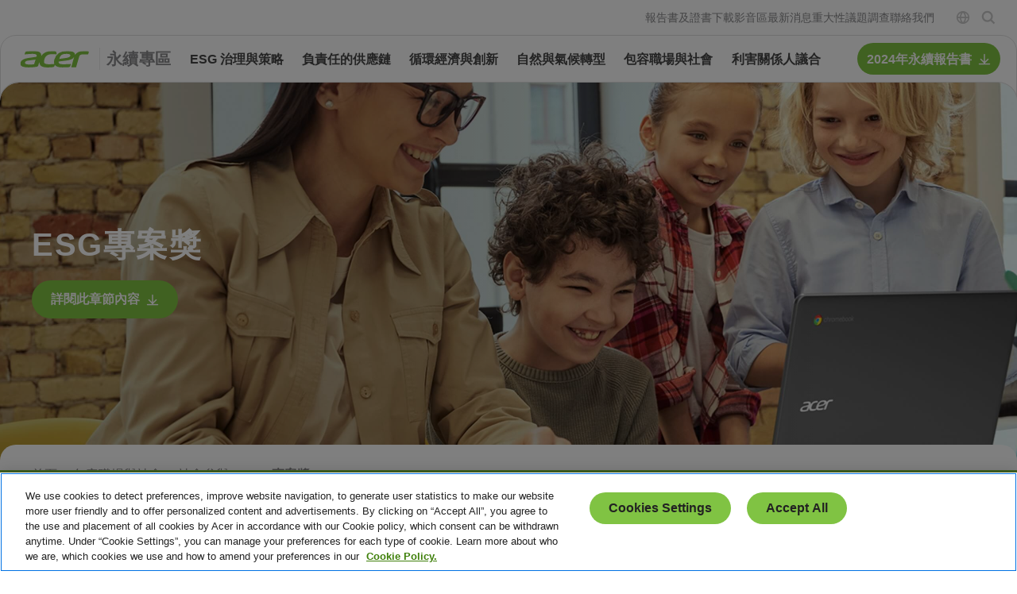

--- FILE ---
content_type: text/html; charset=UTF-8
request_url: https://www.acer.com/sustainability/zh/inclusive-workplace-and-society/social-engagement/esg-project-awards
body_size: 18347
content:

<!doctype html>
<html lang="zh-Hant">
<head>
    <meta charset="UTF-8">
    <title>ESG專案獎-ACER ESG</title>
    <meta name="viewport" content="width=device-width, initial-scale=1">
    <meta http-equiv="X-UA-Compatible" content="IE=edge">
    <meta name="description" content="宏碁持續檢視與推動重要永續議題，將永續發展策略整合於日常營運中。亦檢視整體環境與利害關係人期待，並整合企業營運發展目標，擘劃ESG策略，與企業價值鏈的整合，以提升ESG績效表現。">
    <meta name="keywords" content="ACER ESG">
    <meta name="author" content=""/>
    <link rel="shortcut icon" href="https://www.acer.com/sustainability/images/favicon/favicon.ico">
    <link rel="alternate" href="https://www.acer.com/sustainability/en" hreflang="x-default"/>
    <link rel="alternate" hreflang="zh-Hant" href="https://www.acer.com/sustainability/zh/inclusive-workplace-and-society/social-engagement/esg-project-awards"/>
    <link rel="alternate" hreflang="en" href="https://www.acer.com/sustainability/en/inclusive-workplace-and-society/social-engagement/esg-project-awards"/>
    
    <meta name="theme-color" content="#061322">
    
    <meta name="msapplication-navbutton-color" content="#061322">
    
    <meta name="apple-mobile-web-app-status-bar-style" content="#061322">
    <meta property="og:description" content="宏碁持續檢視與推動重要永續議題，將永續發展策略整合於日常營運中。亦檢視整體環境與利害關係人期待，並整合企業營運發展目標，擘劃ESG策略，與企業價值鏈的整合，以提升ESG績效表現。"/>
    <meta property="og:site_name" content="ACER ESG"/>
    <meta property="og:title" content="ESG專案獎-ACER ESG"/>
    <meta property="og:image" content="https://www.acer.com/sustainability/images/ogShare.jpg"/>
    
    <link rel="apple-touch-icon" sizes="57x57" href="https://www.acer.com/sustainability/images/favicon/apple-icon-57x57.png">
    <link rel="apple-touch-icon" sizes="60x60" href="https://www.acer.com/sustainability/images/favicon/apple-icon-60x60.png">
    <link rel="apple-touch-icon" sizes="72x72" href="https://www.acer.com/sustainability/images/favicon/apple-icon-72x72.png">
    <link rel="apple-touch-icon" sizes="76x76" href="https://www.acer.com/sustainability/images/favicon/apple-icon-76x76.png">
    <link rel="apple-touch-icon" sizes="114x114" href="https://www.acer.com/sustainability/images/favicon/apple-icon-114x114.png">
    <link rel="apple-touch-icon" sizes="120x120" href="https://www.acer.com/sustainability/images/favicon/apple-icon-120x120.png">
    <link rel="apple-touch-icon" sizes="144x144" href="https://www.acer.com/sustainability/images/favicon/apple-icon-144x144.png">
    <link rel="apple-touch-icon" sizes="152x152" href="https://www.acer.com/sustainability/images/favicon/apple-icon-152x152.png">
    <link rel="apple-touch-icon" sizes="180x180" href="https://www.acer.com/sustainability/images/favicon/apple-icon-180x180.png">
    <link rel="icon" type="image/png" sizes="192x192" href="https://www.acer.com/sustainability/images/favicon/android-icon-192x192.png">
    <link rel="icon" type="image/png" sizes="32x32" href="https://www.acer.com/sustainability/images/favicon/favicon-32x32.png">
    <link rel="icon" type="image/png" sizes="16x16" href="https://www.acer.com/sustainability/images/favicon/favicon-16x16.png">
    <link rel="manifest" href="https://www.acer.com/sustainability/images/favicon/manifest.json">
    <meta name="msapplication-TileColor" content="#ffffff">
    <meta name="msapplication-TileImage" content="https://www.acer.com/sustainability/images/favicon/ms-icon-144x144.png">
    <meta name="theme-color" content="#ffffff">
    <meta http-equiv="cache-control" content="max-age=0"/>
    <meta http-equiv="cache-control" content="no-cache"/>
    <meta http-equiv="pragma" content="no-cache"/>
    <meta name="csrf-token" content="GFRi5z3Ga8QO8apg2JSLqPl4OEoq8jQG4rYasxsI">
    <meta name="chart-api" content="https://www.acer.com/sustainability/tool/api">
    <script nonce="UC3pwvvYn8Ry0Aw4d5IIQsNkJWcdseCB">
        // Google Tag Manager
(function(w,d,s,l,i){w[l]=w[l]||[];w[l].push({'gtm.start':
new Date().getTime(),event:'gtm.js'});var f=d.getElementsByTagName(s)[0],
j=d.createElement(s),dl=l!='dataLayer'?'&l='+l:'';j.async=true;j.src=
'https://www.googletagmanager.com/gtm.js?id='+i+dl;f.parentNode.insertBefore(j,f);
})(window,document,'script','dataLayer','GTM-KR777P');
// End Google Tag Manager
    </script>
            <link rel="preload" as="style" href="https://www.acer.com/sustainability/build/css/style-7582be17.css" /><link rel="preload" as="style" href="https://www.acer.com/sustainability/build/css/app-cf9566d8.css" /><link rel="stylesheet" href="https://www.acer.com/sustainability/build/css/style-7582be17.css" /><link rel="stylesheet" href="https://www.acer.com/sustainability/build/css/app-cf9566d8.css" />                <link rel="preload" as="style" href="https://www.acer.com/sustainability/build/css/style_Hant-a9581cfe.css" /><link rel="stylesheet" href="https://www.acer.com/sustainability/build/css/style_Hant-a9581cfe.css" />    
                              <script>!function(a){var e="https://s.go-mpulse.net/boomerang/",t="addEventListener";if("False"=="True")a.BOOMR_config=a.BOOMR_config||{},a.BOOMR_config.PageParams=a.BOOMR_config.PageParams||{},a.BOOMR_config.PageParams.pci=!0,e="https://s2.go-mpulse.net/boomerang/";if(window.BOOMR_API_key="KU5YG-RAHW5-AZ7FK-BCMSV-J2UYE",function(){function n(e){a.BOOMR_onload=e&&e.timeStamp||(new Date).getTime()}if(!a.BOOMR||!a.BOOMR.version&&!a.BOOMR.snippetExecuted){a.BOOMR=a.BOOMR||{},a.BOOMR.snippetExecuted=!0;var i,_,o,r=document.createElement("iframe");if(a[t])a[t]("load",n,!1);else if(a.attachEvent)a.attachEvent("onload",n);r.src="javascript:void(0)",r.title="",r.role="presentation",(r.frameElement||r).style.cssText="width:0;height:0;border:0;display:none;",o=document.getElementsByTagName("script")[0],o.parentNode.insertBefore(r,o);try{_=r.contentWindow.document}catch(O){i=document.domain,r.src="javascript:var d=document.open();d.domain='"+i+"';void(0);",_=r.contentWindow.document}_.open()._l=function(){var a=this.createElement("script");if(i)this.domain=i;a.id="boomr-if-as",a.src=e+"KU5YG-RAHW5-AZ7FK-BCMSV-J2UYE",BOOMR_lstart=(new Date).getTime(),this.body.appendChild(a)},_.write("<bo"+'dy onload="document._l();">'),_.close()}}(),"".length>0)if(a&&"performance"in a&&a.performance&&"function"==typeof a.performance.setResourceTimingBufferSize)a.performance.setResourceTimingBufferSize();!function(){if(BOOMR=a.BOOMR||{},BOOMR.plugins=BOOMR.plugins||{},!BOOMR.plugins.AK){var e=""=="true"?1:0,t="",n="clp2uwiccue622krwnqa-f-d6638acf2-clientnsv4-s.akamaihd.net",i="false"=="true"?2:1,_={"ak.v":"39","ak.cp":"1511720","ak.ai":parseInt("179378",10),"ak.ol":"0","ak.cr":9,"ak.ipv":4,"ak.proto":"h2","ak.rid":"78b4ba13","ak.r":51372,"ak.a2":e,"ak.m":"b","ak.n":"essl","ak.bpcip":"18.223.170.0","ak.cport":37758,"ak.gh":"2.17.209.237","ak.quicv":"","ak.tlsv":"tls1.3","ak.0rtt":"","ak.0rtt.ed":"","ak.csrc":"-","ak.acc":"","ak.t":"1766962016","ak.ak":"hOBiQwZUYzCg5VSAfCLimQ==au+xYo9VjKBVxZrzOKW2fNb7W0aPSZTyuDHgeXaP901nVX7Sj+gc7PG72cPC8Uu+7bo9dXgxgrJBerk4MEmLF1+tjkoorJr7af4hCYF/d83MKF7AGk5GZ+f77AVP1gi0/PSJGwR6ZgBFTn3baXrnVCtv/K7MdKByqj0KDlGO60f8R2sik+y76UXWx7O462FJQMm58p78Eig4yDAr+FS2Oddk5gU6z6CdLw/suN+Rfhi6Fy+qJC9fkSkyFfD0kN1VwvbWn9AVJ9Vc2Vb2+vbIMKGHYJcLBB7+7cQV+eRA4/LYfalClf8TIrKX8gq31SsGU78+inMgGQpqPprovzRxeEIccUt1OgxjhGfqpxWf11n4hC9r3tjpVzTmiYFoSquMoTRvQoN8LvnTwl1aRG7QxGounoeNjXxQFZdtgdsT364=","ak.pv":"1008","ak.dpoabenc":"","ak.tf":i};if(""!==t)_["ak.ruds"]=t;var o={i:!1,av:function(e){var t="http.initiator";if(e&&(!e[t]||"spa_hard"===e[t]))_["ak.feo"]=void 0!==a.aFeoApplied?1:0,BOOMR.addVar(_)},rv:function(){var a=["ak.bpcip","ak.cport","ak.cr","ak.csrc","ak.gh","ak.ipv","ak.m","ak.n","ak.ol","ak.proto","ak.quicv","ak.tlsv","ak.0rtt","ak.0rtt.ed","ak.r","ak.acc","ak.t","ak.tf"];BOOMR.removeVar(a)}};BOOMR.plugins.AK={akVars:_,akDNSPreFetchDomain:n,init:function(){if(!o.i){var a=BOOMR.subscribe;a("before_beacon",o.av,null,null),a("onbeacon",o.rv,null,null),o.i=!0}return this},is_complete:function(){return!0}}}}()}(window);</script></head>
<body>
<!-- Google Tag Manager (noscript) -->
<noscript><iframe src=https://www.googletagmanager.com/ns.html?id=GTM-KR777P
height="0" width="0" style="display:none;visibility:hidden"></iframe></noscript>
<!-- End Google Tag Manager (noscript) -->
<header id="header" v-cloak class="l-header fixed left-0 top-0 w-full z-50">
    <div v-if="currentId !== null" class="hidden mdp:block absolute left-0 top-0 w-screen h-[120vh] bg-gray-200/95"></div>
    <div v-if="currentId === 0" class="l-header__menu hidden mdp:block bg-white rounded-bl-24 rounded-br-24 absolute top-full left-0 w-full pb-13" @mouseenter="currentId = 0" @mouseleave="currentId = null">
        <div class="container">
            <div class="py-7">
                <a href="https://www.acer.com/sustainability/zh/esg-governance" class="inline-flex items-center group">
                    <p class="heading-3 font-bold text-gray-600 mr-5 transition-2 group-hover:text-green">ESG 治理與策略</p>
                    <div class="w-8 h-8 rounded-full bg-green flex justify-center items-center text-white transition-2 group-hover:translate-x-1">
                        <i class="icon-arrow-2"></i>
                    </div>
                </a>
            </div>
            <div class="border-t border-solid border-gray-300 pt-6 grid grid-cols-6 gap-8">
                                    <div>
                                                    <a href="https://www.acer.com/sustainability/zh/esg-governance/high-level-statement" class="p font-bold text-gray-600 hover:text-green transition-2 inline-flex items-start group">
                                <p>董事長暨執行長的話</p>
                                <i class="icon-arrow-2 text-green ml-3 group-hover:translate-x-1 transition-2"></i>
                            </a>
                                            </div>
                                    <div>
                                                    <p class="p font-bold text-gray-600 inline-flex items-center">
                                承諾與推動
                            </p>
                            <ul class="p mt-6 grid gap-3 text-gray-600">
                                                                    <li><a href="https://www.acer.com/sustainability/zh/esg-governance/commitment-and-implementation/esg-commitment" class="hover:text-green transition-2">ESG承諾</a></li>
                                                                    <li><a href="https://www.acer.com/sustainability/zh/esg-governance/commitment-and-implementation/sustainability-value-creation" class="hover:text-green transition-2">永續價值創造</a></li>
                                                                    <li><a href="https://www.acer.com/sustainability/zh/esg-governance/commitment-and-implementation/standards-of-business-conduct" class="hover:text-green transition-2">誠信經營暨業務行為準則</a></li>
                                                                    <li><a href="https://www.acer.com/sustainability/zh/esg-governance/commitment-and-implementation/risk-management" class="hover:text-green transition-2">風險管理</a></li>
                                                            </ul>
                                            </div>
                                    <div>
                                                    <a href="https://www.acer.com/sustainability/zh/esg-governance/sdgs" class="p font-bold text-gray-600 hover:text-green transition-2 inline-flex items-start group">
                                <p>聯合國永續發展目標</p>
                                <i class="icon-arrow-2 text-green ml-3 group-hover:translate-x-1 transition-2"></i>
                            </a>
                                            </div>
                                    <div>
                                                    <p class="p font-bold text-gray-600 inline-flex items-center">
                                營運與環境
                            </p>
                            <ul class="p mt-6 grid gap-3 text-gray-600">
                                                                    <li><a href="https://www.acer.com/sustainability/zh/esg-governance/operations-and-environment/environmental-policy-and-management" class="hover:text-green transition-2">環境政策與管理</a></li>
                                                                    <li><a href="https://www.acer.com/sustainability/zh/esg-governance/operations-and-environment/resource-and-energy-management" class="hover:text-green transition-2">能資源管理</a></li>
                                                            </ul>
                                            </div>
                                    <div>
                                                    <p class="p font-bold text-gray-600 inline-flex items-center">
                                資訊安全與隱私保護
                            </p>
                            <ul class="p mt-6 grid gap-3 text-gray-600">
                                                                    <li><a href="https://www.acer.com/sustainability/zh/esg-governance/information-security-and-privacy-protection/information-security" class="hover:text-green transition-2">資訊安全</a></li>
                                                                    <li><a href="https://www.acer.com/sustainability/zh/esg-governance/information-security-and-privacy-protection/intensification-of-information-security" class="hover:text-green transition-2">資訊安全強化</a></li>
                                                                    <li><a href="https://www.acer.com/sustainability/zh/esg-governance/information-security-and-privacy-protection/privacy-protection" class="hover:text-green transition-2">隱私保護</a></li>
                                                                    <li><a href="https://www.acer.com/sustainability/zh/esg-governance/information-security-and-privacy-protection/product-security" class="hover:text-green transition-2">產品安全</a></li>
                                                                    <li><a href="https://www.acer.com/sustainability/zh/esg-governance/information-security-and-privacy-protection/artificial-intelligence" class="hover:text-green transition-2">人工智慧</a></li>
                                                            </ul>
                                            </div>
                            </div>
        </div>
    </div>
    <div v-if="currentId === 1" class="l-header__menu hidden mdp:block bg-white rounded-bl-24 rounded-br-24 absolute top-full left-0 w-full pb-13" @mouseenter="currentId = 1" @mouseleave="currentId = null">
        <div class="container">
            <div class="py-7">
                <a href="https://www.acer.com/sustainability/zh/responsible-supply-chain" class="inline-flex items-center group">
                    <p class="heading-3 font-bold text-gray-600 mr-5 transition-2 group-hover:text-green">負責任的供應鏈</p>
                    <div class="w-8 h-8 rounded-full bg-green flex justify-center items-center text-white transition-2 group-hover:translate-x-1">
                        <i class="icon-arrow-2"></i>
                    </div>
                </a>
            </div>
            <div class="border-t border-solid border-gray-300 pt-6 grid grid-cols-6 gap-8">
                                    <div>
                                                    <a href="https://www.acer.com/sustainability/zh/responsible-supply-chain/supply-chain" class="p font-bold text-gray-600 hover:text-green transition-2 inline-flex items-start group">
                                <p>宏碁的供應鏈</p>
                                <i class="icon-arrow-2 text-green ml-3 group-hover:translate-x-1 transition-2"></i>
                            </a>
                                            </div>
                                    <div>
                                                    <p class="p font-bold text-gray-600 inline-flex items-center">
                                供應商管理機制
                            </p>
                            <ul class="p mt-6 grid gap-3 text-gray-600">
                                                                    <li><a href="https://www.acer.com/sustainability/zh/responsible-supply-chain/supply-chain-management-system/arsm" class="hover:text-green transition-2">責任供應商管理機制</a></li>
                                                                    <li><a href="https://www.acer.com/sustainability/zh/responsible-supply-chain/supply-chain-management-system/supplier-code-of-conduct" class="hover:text-green transition-2">供應商行為準則</a></li>
                                                                    <li><a href="https://www.acer.com/sustainability/zh/responsible-supply-chain/supply-chain-management-system/supplier-esg-scorecard" class="hover:text-green transition-2">供應商ESG評分卡</a></li>
                                                                    <li><a href="https://www.acer.com/sustainability/zh/responsible-supply-chain/supply-chain-management-system/on-site-audits" class="hover:text-green transition-2">現場稽核</a></li>
                                                                    <li><a href="https://www.acer.com/sustainability/zh/responsible-supply-chain/supply-chain-management-system/supplier-capabilities" class="hover:text-green transition-2">提升供應商的能力</a></li>
                                                            </ul>
                                            </div>
                                    <div>
                                                    <p class="p font-bold text-gray-600 inline-flex items-center">
                                勞動人權
                            </p>
                            <ul class="p mt-6 grid gap-3 text-gray-600">
                                                                    <li><a href="https://www.acer.com/sustainability/zh/responsible-supply-chain/labor-rights/labor-rights-management" class="hover:text-green transition-2">供應鏈勞工人權管理</a></li>
                                                                    <li><a href="https://www.acer.com/sustainability/zh/responsible-supply-chain/labor-rights/student-workers-and-interns" class="hover:text-green transition-2">學生實習生</a></li>
                                                                    <li><a href="https://www.acer.com/sustainability/zh/responsible-supply-chain/labor-rights/forced-labor" class="hover:text-green transition-2">強迫勞動</a></li>
                                                                    <li><a href="https://www.acer.com/sustainability/zh/responsible-supply-chain/labor-rights/supply-chain-working-hours-policy" class="hover:text-green transition-2">供應鏈工時政策</a></li>
                                                                    <li><a href="https://www.acer.com/sustainability/zh/responsible-supply-chain/labor-rights/chemical-substances-management" class="hover:text-green transition-2">供應鏈製程化學物質管理</a></li>
                                                            </ul>
                                            </div>
                                    <div>
                                                    <p class="p font-bold text-gray-600 inline-flex items-center">
                                負責任的礦產採購
                            </p>
                            <ul class="p mt-6 grid gap-3 text-gray-600">
                                                                    <li><a href="https://www.acer.com/sustainability/zh/responsible-supply-chain/responsible-sourcing-of-minerals/responsible-minerals-sourcing-policy-and-requirement" class="hover:text-green transition-2">負責任的原物料採購政策與要求</a></li>
                                                                    <li><a href="https://www.acer.com/sustainability/zh/responsible-supply-chain/responsible-sourcing-of-minerals/our-actions" class="hover:text-green transition-2">我們的行動</a></li>
                                                            </ul>
                                            </div>
                                    <div>
                                                    <a href="https://www.acer.com/sustainability/zh/responsible-supply-chain/climate-engagement" class="p font-bold text-gray-600 hover:text-green transition-2 inline-flex items-start group">
                                <p>供應鏈環境面管理</p>
                                <i class="icon-arrow-2 text-green ml-3 group-hover:translate-x-1 transition-2"></i>
                            </a>
                                            </div>
                            </div>
        </div>
    </div>
    <div v-if="currentId === 2" class="l-header__menu hidden mdp:block bg-white rounded-bl-24 rounded-br-24 absolute top-full left-0 w-full pb-13" @mouseenter="currentId = 2" @mouseleave="currentId = null">
        <div class="container">
            <div class="py-7">
                <a href="https://www.acer.com/sustainability/zh/circular-economies-and-innovation" class="inline-flex items-center group">
                    <p class="heading-3 font-bold text-gray-600 mr-5 transition-2 group-hover:text-green">循環經濟與創新</p>
                    <div class="w-8 h-8 rounded-full bg-green flex justify-center items-center text-white transition-2 group-hover:translate-x-1">
                        <i class="icon-arrow-2"></i>
                    </div>
                </a>
            </div>
            <div class="border-t border-solid border-gray-300 pt-6 grid grid-cols-6 gap-8">
                                    <div>
                                                    <p class="p font-bold text-gray-600 inline-flex items-center">
                                循環經濟
                            </p>
                            <ul class="p mt-6 grid gap-3 text-gray-600">
                                                                    <li><a href="https://www.acer.com/sustainability/zh/circular-economies-and-innovation/model-of-circular-economies/circular-economy-model" class="hover:text-green transition-2">循環經濟模式</a></li>
                                                                    <li><a href="https://www.acer.com/sustainability/zh/circular-economies-and-innovation/model-of-circular-economies/sustainable-raw-materials-management" class="hover:text-green transition-2">永續材料管理</a></li>
                                                            </ul>
                                            </div>
                                    <div>
                                                    <p class="p font-bold text-gray-600 inline-flex items-center">
                                產品生命週期循環
                            </p>
                            <ul class="p mt-6 grid gap-3 text-gray-600">
                                                                    <li><a href="https://www.acer.com/sustainability/zh/circular-economies-and-innovation/product-life-cycle/chemical-management" class="hover:text-green transition-2">化學物質管理</a></li>
                                                                    <li><a href="https://www.acer.com/sustainability/zh/circular-economies-and-innovation/product-life-cycle/circular-production-and-recycled-materials" class="hover:text-green transition-2">消費後回收塑料與海廢塑料</a></li>
                                                                    <li><a href="https://www.acer.com/sustainability/zh/circular-economies-and-innovation/product-life-cycle/product-packaging-and-transportation" class="hover:text-green transition-2">產品包裝與運輸</a></li>
                                                                    <li><a href="https://www.acer.com/sustainability/zh/circular-economies-and-innovation/product-life-cycle/product-energy-efficiency" class="hover:text-green transition-2">產品能源效率</a></li>
                                                                    <li><a href="https://www.acer.com/sustainability/zh/circular-economies-and-innovation/product-life-cycle/product-recycling" class="hover:text-green transition-2">產品回收</a></li>
                                                                    <li><a href="https://www.acer.com/sustainability/zh/circular-economies-and-innovation/product-life-cycle/carbon-footprints-product-environmental-performance" class="hover:text-green transition-2">碳足跡與產品環境績效</a></li>
                                                            </ul>
                                            </div>
                                    <div>
                                                    <p class="p font-bold text-gray-600 inline-flex items-center">
                                創新產品與服務
                            </p>
                            <ul class="p mt-6 grid gap-3 text-gray-600">
                                                                    <li><a href="https://www.acer.com/sustainability/zh/circular-economies-and-innovation/innovative-products-and-services/global-patent-strategies" class="hover:text-green transition-2">全球專利佈局</a></li>
                                                                    <li><a href="https://www.acer.com/sustainability/zh/circular-economies-and-innovation/innovative-products-and-services/innovative-technology" class="hover:text-green transition-2">創新技術</a></li>
                                                                    <li><a href="https://www.acer.com/sustainability/zh/circular-economies-and-innovation/innovative-products-and-services/products-services-that-respond-to-society" class="hover:text-green transition-2">回應社會需求的產品與服務</a></li>
                                                                    <li><a href="https://www.acer.com/sustainability/zh/circular-economies-and-innovation/innovative-products-and-services/customer-service-satisfaction" class="hover:text-green transition-2">客戶服務與滿意度</a></li>
                                                                    <li><a href="https://www.acer.com/sustainability/zh/circular-economies-and-innovation/innovative-products-and-services/product-quality" class="hover:text-green transition-2">產品品質</a></li>
                                                            </ul>
                                            </div>
                            </div>
        </div>
    </div>
    <div v-if="currentId === 3" class="l-header__menu hidden mdp:block bg-white rounded-bl-24 rounded-br-24 absolute top-full left-0 w-full pb-13" @mouseenter="currentId = 3" @mouseleave="currentId = null">
        <div class="container">
            <div class="py-7">
                <a href="https://www.acer.com/sustainability/zh/nature-and-climate-transformation-home" class="inline-flex items-center group">
                    <p class="heading-3 font-bold text-gray-600 mr-5 transition-2 group-hover:text-green">自然與氣候轉型</p>
                    <div class="w-8 h-8 rounded-full bg-green flex justify-center items-center text-white transition-2 group-hover:translate-x-1">
                        <i class="icon-arrow-2"></i>
                    </div>
                </a>
            </div>
            <div class="border-t border-solid border-gray-300 pt-6 grid grid-cols-6 gap-8">
                                    <div>
                                                    <p class="p font-bold text-gray-600 inline-flex items-center">
                                自然與氣候轉型
                            </p>
                            <ul class="p mt-6 grid gap-3 text-gray-600">
                                                                    <li><a href="https://www.acer.com/sustainability/zh/nature-and-climate-transformation-home/nature-and-climate-transformation/blueprint-for-low-carbon-transition-and-climate-strategy" class="hover:text-green transition-2">低碳轉型與氣候策略藍圖</a></li>
                                                                    <li><a href="https://www.acer.com/sustainability/zh/nature-and-climate-transformation-home/nature-and-climate-transformation/nature-and-biodiversity" class="hover:text-green transition-2">自然與生物多樣性策略</a></li>
                                                            </ul>
                                            </div>
                                    <div>
                                                    <p class="p font-bold text-gray-600 inline-flex items-center">
                                風險機會與財務揭露
                            </p>
                            <ul class="p mt-6 grid gap-3 text-gray-600">
                                                                    <li><a href="https://www.acer.com/sustainability/zh/nature-and-climate-transformation-home/risks-opportunities-and-financial-disclosure/tcfd2" class="hover:text-green transition-2">氣候風險、機會與財務相關揭露(TCFD)</a></li>
                                                                    <li><a href="https://www.acer.com/sustainability/zh/nature-and-climate-transformation-home/risks-opportunities-and-financial-disclosure/tnfd" class="hover:text-green transition-2">自然和相關財務揭露(TNFD)</a></li>
                                                            </ul>
                                            </div>
                                    <div>
                                                    <a href="https://www.acer.com/sustainability/zh/nature-and-climate-transformation-home/ghg-management" class="p font-bold text-gray-600 hover:text-green transition-2 inline-flex items-start group">
                                <p>溫室氣體排放</p>
                                <i class="icon-arrow-2 text-green ml-3 group-hover:translate-x-1 transition-2"></i>
                            </a>
                                            </div>
                                    <div>
                                                    <a href="https://www.acer.com/sustainability/zh/nature-and-climate-transformation-home/nature-and-climate-actions" class="p font-bold text-gray-600 hover:text-green transition-2 inline-flex items-start group">
                                <p>氣候與生物多樣性行動</p>
                                <i class="icon-arrow-2 text-green ml-3 group-hover:translate-x-1 transition-2"></i>
                            </a>
                                            </div>
                                    <div>
                                                    <a href="https://www.acer.com/sustainability/zh/nature-and-climate-transformation-home/climate-lab" class="p font-bold text-gray-600 hover:text-green transition-2 inline-flex items-start group">
                                <p>Climate Lab</p>
                                <i class="icon-arrow-2 text-green ml-3 group-hover:translate-x-1 transition-2"></i>
                            </a>
                                            </div>
                            </div>
        </div>
    </div>
    <div v-if="currentId === 4" class="l-header__menu hidden mdp:block bg-white rounded-bl-24 rounded-br-24 absolute top-full left-0 w-full pb-13" @mouseenter="currentId = 4" @mouseleave="currentId = null">
        <div class="container">
            <div class="py-7">
                <a href="https://www.acer.com/sustainability/zh/inclusive-workplace-and-society" class="inline-flex items-center group">
                    <p class="heading-3 font-bold text-gray-600 mr-5 transition-2 group-hover:text-green">包容職場與社會</p>
                    <div class="w-8 h-8 rounded-full bg-green flex justify-center items-center text-white transition-2 group-hover:translate-x-1">
                        <i class="icon-arrow-2"></i>
                    </div>
                </a>
            </div>
            <div class="border-t border-solid border-gray-300 pt-6 grid grid-cols-6 gap-8">
                                    <div>
                                                    <p class="p font-bold text-gray-600 inline-flex items-center">
                                人權保障
                            </p>
                            <ul class="p mt-6 grid gap-3 text-gray-600">
                                                                    <li><a href="https://www.acer.com/sustainability/zh/inclusive-workplace-and-society/human-rights-protection/labor-practice-commitment-and-programs" class="hover:text-green transition-2">勞動實踐的承諾與做法</a></li>
                                                                    <li><a href="https://www.acer.com/sustainability/zh/inclusive-workplace-and-society/human-rights-protection/risk-assessment" class="hover:text-green transition-2">人權保障與風險評估</a></li>
                                                                    <li><a href="https://www.acer.com/sustainability/zh/inclusive-workplace-and-society/human-rights-protection/training" class="hover:text-green transition-2">人權訓練</a></li>
                                                                    <li><a href="https://www.acer.com/sustainability/zh/inclusive-workplace-and-society/human-rights-protection/employee-relations" class="hover:text-green transition-2">員工關係與溝通</a></li>
                                                                    <li><a href="https://www.acer.com/sustainability/zh/inclusive-workplace-and-society/human-rights-protection/employee-engagement-survey" class="hover:text-green transition-2">員工意見調查</a></li>
                                                            </ul>
                                            </div>
                                    <div>
                                                    <p class="p font-bold text-gray-600 inline-flex items-center">
                                人才吸引與人力發展
                            </p>
                            <ul class="p mt-6 grid gap-3 text-gray-600">
                                                                    <li><a href="https://www.acer.com/sustainability/zh/inclusive-workplace-and-society/attracting-and-developing-talent/staff-structure" class="hover:text-green transition-2">員工結構</a></li>
                                                                    <li><a href="https://www.acer.com/sustainability/zh/inclusive-workplace-and-society/attracting-and-developing-talent/competitive-compensation" class="hover:text-green transition-2">具競爭力的整體薪酬</a></li>
                                                                    <li><a href="https://www.acer.com/sustainability/zh/inclusive-workplace-and-society/attracting-and-developing-talent/continuous-learning" class="hover:text-green transition-2">持續學習與成長</a></li>
                                                                    <li><a href="https://www.acer.com/sustainability/zh/inclusive-workplace-and-society/attracting-and-developing-talent/performance-management" class="hover:text-green transition-2">績效管理與發展</a></li>
                                                            </ul>
                                            </div>
                                    <div>
                                                    <p class="p font-bold text-gray-600 inline-flex items-center">
                                健康及安全的工作環境
                            </p>
                            <ul class="p mt-6 grid gap-3 text-gray-600">
                                                                    <li><a href="https://www.acer.com/sustainability/zh/inclusive-workplace-and-society/work-environment/health-and-safety-in-the-work-environment" class="hover:text-green transition-2">健康及安全的工作環境</a></li>
                                                                    <li><a href="https://www.acer.com/sustainability/zh/inclusive-workplace-and-society/work-environment/contractor-health-safety-management" class="hover:text-green transition-2">強化承攬安衛管理</a></li>
                                                            </ul>
                                            </div>
                                    <div>
                                                    <p class="p font-bold text-gray-600 inline-flex items-center">
                                社會參與
                            </p>
                            <ul class="p mt-6 grid gap-3 text-gray-600">
                                                                    <li><a href="https://www.acer.com/sustainability/zh/inclusive-workplace-and-society/social-engagement/esg-project-awards" class="hover:text-green transition-2">ESG專案獎</a></li>
                                                                    <li><a href="https://www.acer.com/sustainability/zh/inclusive-workplace-and-society/social-engagement/education-and-digital-inclusion" class="hover:text-green transition-2">教育與數位包容</a></li>
                                                                    <li><a href="https://www.acer.com/sustainability/zh/inclusive-workplace-and-society/social-engagement/environmental-conservation" class="hover:text-green transition-2">友善環境</a></li>
                                                                    <li><a href="https://www.acer.com/sustainability/zh/inclusive-workplace-and-society/social-engagement/community-involvement" class="hover:text-green transition-2">公益慈善</a></li>
                                                            </ul>
                                            </div>
                            </div>
        </div>
    </div>
    <div v-if="currentId === 5" class="l-header__menu hidden mdp:block bg-white rounded-bl-24 rounded-br-24 absolute top-full left-0 w-full pb-13" @mouseenter="currentId = 5" @mouseleave="currentId = null">
        <div class="container">
            <div class="py-7">
                <a href="https://www.acer.com/sustainability/zh/stakeholder-engagement" class="inline-flex items-center group">
                    <p class="heading-3 font-bold text-gray-600 mr-5 transition-2 group-hover:text-green">利害關係人議合</p>
                    <div class="w-8 h-8 rounded-full bg-green flex justify-center items-center text-white transition-2 group-hover:translate-x-1">
                        <i class="icon-arrow-2"></i>
                    </div>
                </a>
            </div>
            <div class="border-t border-solid border-gray-300 pt-6 grid grid-cols-6 gap-8">
                                    <div>
                                                    <p class="p font-bold text-gray-600 inline-flex items-center">
                                重大性與利害關係人議合
                            </p>
                            <ul class="p mt-6 grid gap-3 text-gray-600">
                                                                    <li><a href="https://www.acer.com/sustainability/zh/stakeholder-engagement/materiality-and-stakeholders-engagement/result-of-materiality-analysis" class="hover:text-green transition-2">重大主題分析與結果</a></li>
                                                                    <li><a href="https://www.acer.com/sustainability/zh/stakeholder-engagement/materiality-and-stakeholders-engagement/issues-of-stakeholders-concerns" class="hover:text-green transition-2">利害關係人關注議題與回應</a></li>
                                                                    <li><a href="https://www.acer.com/sustainability/zh/stakeholder-engagement/materiality-and-stakeholders-engagement/major-initiatives-and-participation" class="hover:text-green transition-2">主要倡議與參與</a></li>
                                                                    <li><a href="https://www.acer.com/sustainability/zh/stakeholder-engagement/materiality-and-stakeholders-engagement/stakeholder-communication" class="hover:text-green transition-2">利害關係人交流</a></li>
                                                            </ul>
                                            </div>
                                    <div>
                                                    <a href="https://www.acer.com/sustainability/zh/stakeholder-engagement/reporting-standards-and-frameworks" class="p font-bold text-gray-600 hover:text-green transition-2 inline-flex items-start group">
                                <p>報告標準與框架</p>
                                <i class="icon-arrow-2 text-green ml-3 group-hover:translate-x-1 transition-2"></i>
                            </a>
                                            </div>
                            </div>
        </div>
    </div>
    <transition name="menu">
    <div v-if="isXsMenuShow" class="l-header__xs-menu absolute left-0 top-full w-full bg-white -z-1 oveflow-hidden mdp:hidden">
        <div class="flex flex-col w-full h-full">
            <div class="px-5 py-4">
                <form class="small l-header__xs-search flex items-center" action="https://www.acer.com/sustainability/zh/search" method="POST">
                    <input type="hidden" name="_token" value="GFRi5z3Ga8QO8apg2JSLqPl4OEoq8jQG4rYasxsI">                    <input name="q" class="p text-gray-500 block w-full h-full flex-1" placeholder="搜尋宏碁永續專區" type="text">
                    <button class="flex items-center justify-center bg-transparent border-none p-0 m-0">
                        <svg xmlns="http://www.w3.org/2000/svg" width="20" height="20" viewBox="0 0 20 20">
                            <defs>
                                <clipPath id="clip-path">
                                    <rect id="Rectangle_4923" data-name="Rectangle 4923" width="20" height="20" transform="translate(1483 31)" fill="none" stroke="#707070" stroke-width="1"/>
                                </clipPath>
                                <clipPath id="clip-path-2">
                                    <rect id="Rectangle_4922" data-name="Rectangle 4922" width="14.716" height="14.714" fill="#c9c9c9"/>
                                </clipPath>
                            </defs>
                            <g transform="translate(-1483 -31)" clip-path="url(#clip-path)">
                                <g transform="translate(1485.643 33.643)">
                                    <g transform="translate(0 0)" clip-path="url(#clip-path-2)">
                                        <path d="M9.791,11.2A6.178,6.178,0,1,1,11.2,9.791L14.716,13.3,13.3,14.715ZM6.184,2a4.185,4.185,0,1,0,4.184,4.184A4.189,4.189,0,0,0,6.184,2" transform="translate(0 0)" fill="#c9c9c9"/>
                                    </g>
                                </g>
                            </g>
                        </svg>
                    </button>
                </form>
            </div>
            <div class="flex-1 relative">
                <div class="w-full h-full flex flex-col">
                    <div class="flex-1 relative">
                        <div class="absolute left-0 top-0 w-full h-full overflow-y-auto overflow-x-hidden">
                            <div class="pb-8">
                                                                    <div class="tracking-0.04 leading-normal px-5 text-gray-500 font-bold flex justify-between items-center py-3 relative " @click="currentId = 0">
                                        ESG 治理與策略
                                        <i class="icon-arrow text-green ml-2"></i>
                                        <div class="absolute left-0 top-0 w-1 h-full bg-green rounded-tr-5 rounded-br-5 hidden "></div>
                                    </div>
                                                                    <div class="tracking-0.04 leading-normal px-5 text-gray-500 font-bold flex justify-between items-center py-3 relative " @click="currentId = 1">
                                        負責任的供應鏈
                                        <i class="icon-arrow text-green ml-2"></i>
                                        <div class="absolute left-0 top-0 w-1 h-full bg-green rounded-tr-5 rounded-br-5 hidden "></div>
                                    </div>
                                                                    <div class="tracking-0.04 leading-normal px-5 text-gray-500 font-bold flex justify-between items-center py-3 relative " @click="currentId = 2">
                                        循環經濟與創新
                                        <i class="icon-arrow text-green ml-2"></i>
                                        <div class="absolute left-0 top-0 w-1 h-full bg-green rounded-tr-5 rounded-br-5 hidden "></div>
                                    </div>
                                                                    <div class="tracking-0.04 leading-normal px-5 text-gray-500 font-bold flex justify-between items-center py-3 relative " @click="currentId = 3">
                                        自然與氣候轉型
                                        <i class="icon-arrow text-green ml-2"></i>
                                        <div class="absolute left-0 top-0 w-1 h-full bg-green rounded-tr-5 rounded-br-5 hidden "></div>
                                    </div>
                                                                    <div class="tracking-0.04 leading-normal px-5 text-gray-500 font-bold flex justify-between items-center py-3 relative " @click="currentId = 4">
                                        包容職場與社會
                                        <i class="icon-arrow text-green ml-2"></i>
                                        <div class="absolute left-0 top-0 w-1 h-full bg-green rounded-tr-5 rounded-br-5 hidden "></div>
                                    </div>
                                                                    <div class="tracking-0.04 leading-normal px-5 text-gray-500 font-bold flex justify-between items-center py-3 relative " @click="currentId = 5">
                                        利害關係人議合
                                        <i class="icon-arrow text-green ml-2"></i>
                                        <div class="absolute left-0 top-0 w-1 h-full bg-green rounded-tr-5 rounded-br-5 hidden "></div>
                                    </div>
                                                                <a href="https://www.acer.com/sustainability/zh/download" class="relative tracking-0.04 leading-normal px-5 text-gray-500 font-bold flex py-3 ">
                                    <div>報告書及證書下載</div>
                                    <div class="absolute left-0 top-0 w-1 h-full bg-green rounded-tr-5 rounded-br-5 hidden "></div>
                                </a>
                                <a href="https://www.acer.com/sustainability/zh/video-gallery" class="relative tracking-0.04 leading-normal px-5 text-gray-500 font-bold flex py-3 ">
                                    <div>影音區</div>
                                    <div class="absolute left-0 top-0 w-1 h-full bg-green rounded-tr-5 rounded-br-5 hidden "></div>
                                </a>
                                <a href="https://www.acer.com/sustainability/zh/news" class="relative tracking-0.04 leading-normal px-5 text-gray-500 font-bold flex py-3 ">
                                    <div>最新消息</div>
                                    <div class="absolute left-0 top-0 w-1 h-full bg-green rounded-tr-5 rounded-br-5 hidden "></div>
                                </a>
                                <a href="https://www.acer.com/sustainability/zh/questionnaire" class="relative tracking-0.04 leading-normal px-5 text-gray-500 font-bold flex py-3 ">
                                    <div>重大議題調查</div>
                                    <div class="absolute left-0 top-0 w-1 h-full bg-green rounded-tr-5 rounded-br-5 hidden "></div>
                                </a>
                                                                    <a href="mailto:cr@acer.com" class="relative tracking-0.04 leading-normal px-5 text-gray-500 font-bold flex py-3">
                                        <div>聯絡我們</div>
                                        <div class="absolute left-0 top-0 w-1 h-full bg-green rounded-tr-5 rounded-br-5 hidden"></div>
                                    </a>
                                                            </div>
                        </div>
                    </div>
                    <div class="px-5 flex flex-col items-start pt-4 pb-8 relative">
                        <div class="absolute left-0 bottom-full w-full h-15 bg-gradient-to-b from-transparent to-white pointer-events-none"></div>
                        <div class="inline-flex items-center h-7 px-4 text-gray-600/40 bg-gray-200 rounded-24">
                            <a href="https://www.acer.com/sustainability/zh/inclusive-workplace-and-society/social-engagement/esg-project-awards" class="font-zh font-bold text-green">繁</a>
                            <div class="w-px h-4 bg-gray-400 mx-3"></div>
                            <a href="https://www.acer.com/sustainability/en/inclusive-workplace-and-society/social-engagement/esg-project-awards" class="font-en font-semibold">En</a>
                        </div>
                                                    <a href="https://www.acer.com/sustainability/uploads/files/shares/sustainability-report/2024_Acer_Sustainability_Report_zh.pdf" target="_blank" rel="noopener noreferrer" class="tracking-0.04 font-bold mt-4 h-10 px-3 inline-flex flex-shrink-0 items-center justify-center whitespace-nowrap bg-green rounded-20 text-white">
                                <span>2024年永續報告書</span>
                                <i class="icon-download ml-2"></i>
                            </a>
                                            </div>
                </div>
                <transition name="menu">
                    <div v-if="currentId !== null" class="l-header__submenu bg-white absolute left-0 top-0 w-full h-full overflow-y-auto overflow-x-hidden px-5">
                                                    <template v-if="currentId === 0">
                                <div class="tracking-0.04 leading-noraml text-gray-600 font-bold flex items-center py-3" @click="currentId = null">
                                    <i class="icon-arrow rotate-180 text-green mr-3"></i>
                                    <p>ESG 治理與策略</p>
                                </div>
                                                                    <a href="https://www.acer.com/sustainability/zh/esg-governance" class="block py-3 px-7 leading-normal tracking-0.04 text-gray-500 font-bold relative">
                                        <div class="">ESG 治理與策略</div>
                                        <div class="absolute -left-5 top-0 w-1 h-full bg-green rounded-tr-5 rounded-br-5 transition-2 hidden "></div>
                                    </a>
                                                                                                                                            <a href="https://www.acer.com/sustainability/zh/esg-governance/high-level-statement" class="block py-3 px-7 leading-normal tracking-0.04 text-gray-500 font-bold relative">
                                            <div class="">董事長暨執行長的話</div>
                                            <div class="absolute -left-5 top-0 w-1 h-full bg-green rounded-tr-5 rounded-br-5 transition-2 hidden "></div>
                                        </a>
                                                                                                                                                <dropdown>
                                            <template #header="{expanded}">
                                                <div class="py-3 pl-7 flex justify-between items-center relative">
                                                    <div class="absolute -left-5 top-0 w-1 h-full bg-green rounded-tr-5 rounded-br-5 transition-2 hidden "></div>
                                                    <p class="leading-normal tracking-0.04 text-gray-500 font-bold transition-2 " :class="{ '!text-gray-600': expanded }">
                                                        承諾與推動
                                                    </p>
                                                    <i class="icon-arrow text-green rotate-90 transition-2" :class="{ '!-rotate-90': expanded }"></i>
                                                </div>
                                            </template>
                                            <template #content>
                                                <div class="text-gray-500">
                                                                                                            <a href="https://www.acer.com/sustainability/zh/esg-governance/commitment-and-implementation/esg-commitment" class="block pl-12 py-3 leading-normal tracking-0.04 ">
                                                            ESG承諾
                                                        </a>
                                                                                                            <a href="https://www.acer.com/sustainability/zh/esg-governance/commitment-and-implementation/sustainability-value-creation" class="block pl-12 py-3 leading-normal tracking-0.04 ">
                                                            永續價值創造
                                                        </a>
                                                                                                            <a href="https://www.acer.com/sustainability/zh/esg-governance/commitment-and-implementation/standards-of-business-conduct" class="block pl-12 py-3 leading-normal tracking-0.04 ">
                                                            誠信經營暨業務行為準則
                                                        </a>
                                                                                                            <a href="https://www.acer.com/sustainability/zh/esg-governance/commitment-and-implementation/risk-management" class="block pl-12 py-3 leading-normal tracking-0.04 ">
                                                            風險管理
                                                        </a>
                                                                                                    </div>
                                            </template>
                                        </dropdown>
                                                                                                                                                <a href="https://www.acer.com/sustainability/zh/esg-governance/sdgs" class="block py-3 px-7 leading-normal tracking-0.04 text-gray-500 font-bold relative">
                                            <div class="">聯合國永續發展目標</div>
                                            <div class="absolute -left-5 top-0 w-1 h-full bg-green rounded-tr-5 rounded-br-5 transition-2 hidden "></div>
                                        </a>
                                                                                                                                                <dropdown>
                                            <template #header="{expanded}">
                                                <div class="py-3 pl-7 flex justify-between items-center relative">
                                                    <div class="absolute -left-5 top-0 w-1 h-full bg-green rounded-tr-5 rounded-br-5 transition-2 hidden "></div>
                                                    <p class="leading-normal tracking-0.04 text-gray-500 font-bold transition-2 " :class="{ '!text-gray-600': expanded }">
                                                        營運與環境
                                                    </p>
                                                    <i class="icon-arrow text-green rotate-90 transition-2" :class="{ '!-rotate-90': expanded }"></i>
                                                </div>
                                            </template>
                                            <template #content>
                                                <div class="text-gray-500">
                                                                                                            <a href="https://www.acer.com/sustainability/zh/esg-governance/operations-and-environment/environmental-policy-and-management" class="block pl-12 py-3 leading-normal tracking-0.04 ">
                                                            環境政策與管理
                                                        </a>
                                                                                                            <a href="https://www.acer.com/sustainability/zh/esg-governance/operations-and-environment/resource-and-energy-management" class="block pl-12 py-3 leading-normal tracking-0.04 ">
                                                            能資源管理
                                                        </a>
                                                                                                    </div>
                                            </template>
                                        </dropdown>
                                                                                                                                                <dropdown>
                                            <template #header="{expanded}">
                                                <div class="py-3 pl-7 flex justify-between items-center relative">
                                                    <div class="absolute -left-5 top-0 w-1 h-full bg-green rounded-tr-5 rounded-br-5 transition-2 hidden "></div>
                                                    <p class="leading-normal tracking-0.04 text-gray-500 font-bold transition-2 " :class="{ '!text-gray-600': expanded }">
                                                        資訊安全與隱私保護
                                                    </p>
                                                    <i class="icon-arrow text-green rotate-90 transition-2" :class="{ '!-rotate-90': expanded }"></i>
                                                </div>
                                            </template>
                                            <template #content>
                                                <div class="text-gray-500">
                                                                                                            <a href="https://www.acer.com/sustainability/zh/esg-governance/information-security-and-privacy-protection/information-security" class="block pl-12 py-3 leading-normal tracking-0.04 ">
                                                            資訊安全
                                                        </a>
                                                                                                            <a href="https://www.acer.com/sustainability/zh/esg-governance/information-security-and-privacy-protection/intensification-of-information-security" class="block pl-12 py-3 leading-normal tracking-0.04 ">
                                                            資訊安全強化
                                                        </a>
                                                                                                            <a href="https://www.acer.com/sustainability/zh/esg-governance/information-security-and-privacy-protection/privacy-protection" class="block pl-12 py-3 leading-normal tracking-0.04 ">
                                                            隱私保護
                                                        </a>
                                                                                                            <a href="https://www.acer.com/sustainability/zh/esg-governance/information-security-and-privacy-protection/product-security" class="block pl-12 py-3 leading-normal tracking-0.04 ">
                                                            產品安全
                                                        </a>
                                                                                                            <a href="https://www.acer.com/sustainability/zh/esg-governance/information-security-and-privacy-protection/artificial-intelligence" class="block pl-12 py-3 leading-normal tracking-0.04 ">
                                                            人工智慧
                                                        </a>
                                                                                                    </div>
                                            </template>
                                        </dropdown>
                                                                                                </template>
                                                    <template v-if="currentId === 1">
                                <div class="tracking-0.04 leading-noraml text-gray-600 font-bold flex items-center py-3" @click="currentId = null">
                                    <i class="icon-arrow rotate-180 text-green mr-3"></i>
                                    <p>負責任的供應鏈</p>
                                </div>
                                                                    <a href="https://www.acer.com/sustainability/zh/responsible-supply-chain" class="block py-3 px-7 leading-normal tracking-0.04 text-gray-500 font-bold relative">
                                        <div class="">負責任的供應鏈</div>
                                        <div class="absolute -left-5 top-0 w-1 h-full bg-green rounded-tr-5 rounded-br-5 transition-2 hidden "></div>
                                    </a>
                                                                                                                                            <a href="https://www.acer.com/sustainability/zh/responsible-supply-chain/supply-chain" class="block py-3 px-7 leading-normal tracking-0.04 text-gray-500 font-bold relative">
                                            <div class="">宏碁的供應鏈</div>
                                            <div class="absolute -left-5 top-0 w-1 h-full bg-green rounded-tr-5 rounded-br-5 transition-2 hidden "></div>
                                        </a>
                                                                                                                                                <dropdown>
                                            <template #header="{expanded}">
                                                <div class="py-3 pl-7 flex justify-between items-center relative">
                                                    <div class="absolute -left-5 top-0 w-1 h-full bg-green rounded-tr-5 rounded-br-5 transition-2 hidden "></div>
                                                    <p class="leading-normal tracking-0.04 text-gray-500 font-bold transition-2 " :class="{ '!text-gray-600': expanded }">
                                                        供應商管理機制
                                                    </p>
                                                    <i class="icon-arrow text-green rotate-90 transition-2" :class="{ '!-rotate-90': expanded }"></i>
                                                </div>
                                            </template>
                                            <template #content>
                                                <div class="text-gray-500">
                                                                                                            <a href="https://www.acer.com/sustainability/zh/responsible-supply-chain/supply-chain-management-system/arsm" class="block pl-12 py-3 leading-normal tracking-0.04 ">
                                                            責任供應商管理機制
                                                        </a>
                                                                                                            <a href="https://www.acer.com/sustainability/zh/responsible-supply-chain/supply-chain-management-system/supplier-code-of-conduct" class="block pl-12 py-3 leading-normal tracking-0.04 ">
                                                            供應商行為準則
                                                        </a>
                                                                                                            <a href="https://www.acer.com/sustainability/zh/responsible-supply-chain/supply-chain-management-system/supplier-esg-scorecard" class="block pl-12 py-3 leading-normal tracking-0.04 ">
                                                            供應商ESG評分卡
                                                        </a>
                                                                                                            <a href="https://www.acer.com/sustainability/zh/responsible-supply-chain/supply-chain-management-system/on-site-audits" class="block pl-12 py-3 leading-normal tracking-0.04 ">
                                                            現場稽核
                                                        </a>
                                                                                                            <a href="https://www.acer.com/sustainability/zh/responsible-supply-chain/supply-chain-management-system/supplier-capabilities" class="block pl-12 py-3 leading-normal tracking-0.04 ">
                                                            提升供應商的能力
                                                        </a>
                                                                                                    </div>
                                            </template>
                                        </dropdown>
                                                                                                                                                <dropdown>
                                            <template #header="{expanded}">
                                                <div class="py-3 pl-7 flex justify-between items-center relative">
                                                    <div class="absolute -left-5 top-0 w-1 h-full bg-green rounded-tr-5 rounded-br-5 transition-2 hidden "></div>
                                                    <p class="leading-normal tracking-0.04 text-gray-500 font-bold transition-2 " :class="{ '!text-gray-600': expanded }">
                                                        勞動人權
                                                    </p>
                                                    <i class="icon-arrow text-green rotate-90 transition-2" :class="{ '!-rotate-90': expanded }"></i>
                                                </div>
                                            </template>
                                            <template #content>
                                                <div class="text-gray-500">
                                                                                                            <a href="https://www.acer.com/sustainability/zh/responsible-supply-chain/labor-rights/labor-rights-management" class="block pl-12 py-3 leading-normal tracking-0.04 ">
                                                            供應鏈勞工人權管理
                                                        </a>
                                                                                                            <a href="https://www.acer.com/sustainability/zh/responsible-supply-chain/labor-rights/student-workers-and-interns" class="block pl-12 py-3 leading-normal tracking-0.04 ">
                                                            學生實習生
                                                        </a>
                                                                                                            <a href="https://www.acer.com/sustainability/zh/responsible-supply-chain/labor-rights/forced-labor" class="block pl-12 py-3 leading-normal tracking-0.04 ">
                                                            強迫勞動
                                                        </a>
                                                                                                            <a href="https://www.acer.com/sustainability/zh/responsible-supply-chain/labor-rights/supply-chain-working-hours-policy" class="block pl-12 py-3 leading-normal tracking-0.04 ">
                                                            供應鏈工時政策
                                                        </a>
                                                                                                            <a href="https://www.acer.com/sustainability/zh/responsible-supply-chain/labor-rights/chemical-substances-management" class="block pl-12 py-3 leading-normal tracking-0.04 ">
                                                            供應鏈製程化學物質管理
                                                        </a>
                                                                                                    </div>
                                            </template>
                                        </dropdown>
                                                                                                                                                <dropdown>
                                            <template #header="{expanded}">
                                                <div class="py-3 pl-7 flex justify-between items-center relative">
                                                    <div class="absolute -left-5 top-0 w-1 h-full bg-green rounded-tr-5 rounded-br-5 transition-2 hidden "></div>
                                                    <p class="leading-normal tracking-0.04 text-gray-500 font-bold transition-2 " :class="{ '!text-gray-600': expanded }">
                                                        負責任的礦產採購
                                                    </p>
                                                    <i class="icon-arrow text-green rotate-90 transition-2" :class="{ '!-rotate-90': expanded }"></i>
                                                </div>
                                            </template>
                                            <template #content>
                                                <div class="text-gray-500">
                                                                                                            <a href="https://www.acer.com/sustainability/zh/responsible-supply-chain/responsible-sourcing-of-minerals/responsible-minerals-sourcing-policy-and-requirement" class="block pl-12 py-3 leading-normal tracking-0.04 ">
                                                            負責任的原物料採購政策與要求
                                                        </a>
                                                                                                            <a href="https://www.acer.com/sustainability/zh/responsible-supply-chain/responsible-sourcing-of-minerals/our-actions" class="block pl-12 py-3 leading-normal tracking-0.04 ">
                                                            我們的行動
                                                        </a>
                                                                                                    </div>
                                            </template>
                                        </dropdown>
                                                                                                                                                <a href="https://www.acer.com/sustainability/zh/responsible-supply-chain/climate-engagement" class="block py-3 px-7 leading-normal tracking-0.04 text-gray-500 font-bold relative">
                                            <div class="">供應鏈環境面管理</div>
                                            <div class="absolute -left-5 top-0 w-1 h-full bg-green rounded-tr-5 rounded-br-5 transition-2 hidden "></div>
                                        </a>
                                                                                                </template>
                                                    <template v-if="currentId === 2">
                                <div class="tracking-0.04 leading-noraml text-gray-600 font-bold flex items-center py-3" @click="currentId = null">
                                    <i class="icon-arrow rotate-180 text-green mr-3"></i>
                                    <p>循環經濟與創新</p>
                                </div>
                                                                    <a href="https://www.acer.com/sustainability/zh/circular-economies-and-innovation" class="block py-3 px-7 leading-normal tracking-0.04 text-gray-500 font-bold relative">
                                        <div class="">循環經濟與創新</div>
                                        <div class="absolute -left-5 top-0 w-1 h-full bg-green rounded-tr-5 rounded-br-5 transition-2 hidden "></div>
                                    </a>
                                                                                                                                            <dropdown>
                                            <template #header="{expanded}">
                                                <div class="py-3 pl-7 flex justify-between items-center relative">
                                                    <div class="absolute -left-5 top-0 w-1 h-full bg-green rounded-tr-5 rounded-br-5 transition-2 hidden "></div>
                                                    <p class="leading-normal tracking-0.04 text-gray-500 font-bold transition-2 " :class="{ '!text-gray-600': expanded }">
                                                        循環經濟
                                                    </p>
                                                    <i class="icon-arrow text-green rotate-90 transition-2" :class="{ '!-rotate-90': expanded }"></i>
                                                </div>
                                            </template>
                                            <template #content>
                                                <div class="text-gray-500">
                                                                                                            <a href="https://www.acer.com/sustainability/zh/circular-economies-and-innovation/model-of-circular-economies/circular-economy-model" class="block pl-12 py-3 leading-normal tracking-0.04 ">
                                                            循環經濟模式
                                                        </a>
                                                                                                            <a href="https://www.acer.com/sustainability/zh/circular-economies-and-innovation/model-of-circular-economies/sustainable-raw-materials-management" class="block pl-12 py-3 leading-normal tracking-0.04 ">
                                                            永續材料管理
                                                        </a>
                                                                                                    </div>
                                            </template>
                                        </dropdown>
                                                                                                                                                <dropdown>
                                            <template #header="{expanded}">
                                                <div class="py-3 pl-7 flex justify-between items-center relative">
                                                    <div class="absolute -left-5 top-0 w-1 h-full bg-green rounded-tr-5 rounded-br-5 transition-2 hidden "></div>
                                                    <p class="leading-normal tracking-0.04 text-gray-500 font-bold transition-2 " :class="{ '!text-gray-600': expanded }">
                                                        產品生命週期循環
                                                    </p>
                                                    <i class="icon-arrow text-green rotate-90 transition-2" :class="{ '!-rotate-90': expanded }"></i>
                                                </div>
                                            </template>
                                            <template #content>
                                                <div class="text-gray-500">
                                                                                                            <a href="https://www.acer.com/sustainability/zh/circular-economies-and-innovation/product-life-cycle/chemical-management" class="block pl-12 py-3 leading-normal tracking-0.04 ">
                                                            化學物質管理
                                                        </a>
                                                                                                            <a href="https://www.acer.com/sustainability/zh/circular-economies-and-innovation/product-life-cycle/circular-production-and-recycled-materials" class="block pl-12 py-3 leading-normal tracking-0.04 ">
                                                            消費後回收塑料與海廢塑料
                                                        </a>
                                                                                                            <a href="https://www.acer.com/sustainability/zh/circular-economies-and-innovation/product-life-cycle/product-packaging-and-transportation" class="block pl-12 py-3 leading-normal tracking-0.04 ">
                                                            產品包裝與運輸
                                                        </a>
                                                                                                            <a href="https://www.acer.com/sustainability/zh/circular-economies-and-innovation/product-life-cycle/product-energy-efficiency" class="block pl-12 py-3 leading-normal tracking-0.04 ">
                                                            產品能源效率
                                                        </a>
                                                                                                            <a href="https://www.acer.com/sustainability/zh/circular-economies-and-innovation/product-life-cycle/product-recycling" class="block pl-12 py-3 leading-normal tracking-0.04 ">
                                                            產品回收
                                                        </a>
                                                                                                            <a href="https://www.acer.com/sustainability/zh/circular-economies-and-innovation/product-life-cycle/carbon-footprints-product-environmental-performance" class="block pl-12 py-3 leading-normal tracking-0.04 ">
                                                            碳足跡與產品環境績效
                                                        </a>
                                                                                                    </div>
                                            </template>
                                        </dropdown>
                                                                                                                                                <dropdown>
                                            <template #header="{expanded}">
                                                <div class="py-3 pl-7 flex justify-between items-center relative">
                                                    <div class="absolute -left-5 top-0 w-1 h-full bg-green rounded-tr-5 rounded-br-5 transition-2 hidden "></div>
                                                    <p class="leading-normal tracking-0.04 text-gray-500 font-bold transition-2 " :class="{ '!text-gray-600': expanded }">
                                                        創新產品與服務
                                                    </p>
                                                    <i class="icon-arrow text-green rotate-90 transition-2" :class="{ '!-rotate-90': expanded }"></i>
                                                </div>
                                            </template>
                                            <template #content>
                                                <div class="text-gray-500">
                                                                                                            <a href="https://www.acer.com/sustainability/zh/circular-economies-and-innovation/innovative-products-and-services/global-patent-strategies" class="block pl-12 py-3 leading-normal tracking-0.04 ">
                                                            全球專利佈局
                                                        </a>
                                                                                                            <a href="https://www.acer.com/sustainability/zh/circular-economies-and-innovation/innovative-products-and-services/innovative-technology" class="block pl-12 py-3 leading-normal tracking-0.04 ">
                                                            創新技術
                                                        </a>
                                                                                                            <a href="https://www.acer.com/sustainability/zh/circular-economies-and-innovation/innovative-products-and-services/products-services-that-respond-to-society" class="block pl-12 py-3 leading-normal tracking-0.04 ">
                                                            回應社會需求的產品與服務
                                                        </a>
                                                                                                            <a href="https://www.acer.com/sustainability/zh/circular-economies-and-innovation/innovative-products-and-services/customer-service-satisfaction" class="block pl-12 py-3 leading-normal tracking-0.04 ">
                                                            客戶服務與滿意度
                                                        </a>
                                                                                                            <a href="https://www.acer.com/sustainability/zh/circular-economies-and-innovation/innovative-products-and-services/product-quality" class="block pl-12 py-3 leading-normal tracking-0.04 ">
                                                            產品品質
                                                        </a>
                                                                                                    </div>
                                            </template>
                                        </dropdown>
                                                                                                </template>
                                                    <template v-if="currentId === 3">
                                <div class="tracking-0.04 leading-noraml text-gray-600 font-bold flex items-center py-3" @click="currentId = null">
                                    <i class="icon-arrow rotate-180 text-green mr-3"></i>
                                    <p>自然與氣候轉型</p>
                                </div>
                                                                    <a href="https://www.acer.com/sustainability/zh/nature-and-climate-transformation-home" class="block py-3 px-7 leading-normal tracking-0.04 text-gray-500 font-bold relative">
                                        <div class="">自然與氣候轉型</div>
                                        <div class="absolute -left-5 top-0 w-1 h-full bg-green rounded-tr-5 rounded-br-5 transition-2 hidden "></div>
                                    </a>
                                                                                                                                            <dropdown>
                                            <template #header="{expanded}">
                                                <div class="py-3 pl-7 flex justify-between items-center relative">
                                                    <div class="absolute -left-5 top-0 w-1 h-full bg-green rounded-tr-5 rounded-br-5 transition-2 hidden "></div>
                                                    <p class="leading-normal tracking-0.04 text-gray-500 font-bold transition-2 " :class="{ '!text-gray-600': expanded }">
                                                        自然與氣候轉型
                                                    </p>
                                                    <i class="icon-arrow text-green rotate-90 transition-2" :class="{ '!-rotate-90': expanded }"></i>
                                                </div>
                                            </template>
                                            <template #content>
                                                <div class="text-gray-500">
                                                                                                            <a href="https://www.acer.com/sustainability/zh/nature-and-climate-transformation-home/nature-and-climate-transformation/blueprint-for-low-carbon-transition-and-climate-strategy" class="block pl-12 py-3 leading-normal tracking-0.04 ">
                                                            低碳轉型與氣候策略藍圖
                                                        </a>
                                                                                                            <a href="https://www.acer.com/sustainability/zh/nature-and-climate-transformation-home/nature-and-climate-transformation/nature-and-biodiversity" class="block pl-12 py-3 leading-normal tracking-0.04 ">
                                                            自然與生物多樣性策略
                                                        </a>
                                                                                                    </div>
                                            </template>
                                        </dropdown>
                                                                                                                                                <dropdown>
                                            <template #header="{expanded}">
                                                <div class="py-3 pl-7 flex justify-between items-center relative">
                                                    <div class="absolute -left-5 top-0 w-1 h-full bg-green rounded-tr-5 rounded-br-5 transition-2 hidden "></div>
                                                    <p class="leading-normal tracking-0.04 text-gray-500 font-bold transition-2 " :class="{ '!text-gray-600': expanded }">
                                                        風險機會與財務揭露
                                                    </p>
                                                    <i class="icon-arrow text-green rotate-90 transition-2" :class="{ '!-rotate-90': expanded }"></i>
                                                </div>
                                            </template>
                                            <template #content>
                                                <div class="text-gray-500">
                                                                                                            <a href="https://www.acer.com/sustainability/zh/nature-and-climate-transformation-home/risks-opportunities-and-financial-disclosure/tcfd2" class="block pl-12 py-3 leading-normal tracking-0.04 ">
                                                            氣候風險、機會與財務相關揭露(TCFD)
                                                        </a>
                                                                                                            <a href="https://www.acer.com/sustainability/zh/nature-and-climate-transformation-home/risks-opportunities-and-financial-disclosure/tnfd" class="block pl-12 py-3 leading-normal tracking-0.04 ">
                                                            自然和相關財務揭露(TNFD)
                                                        </a>
                                                                                                    </div>
                                            </template>
                                        </dropdown>
                                                                                                                                                <a href="https://www.acer.com/sustainability/zh/nature-and-climate-transformation-home/ghg-management" class="block py-3 px-7 leading-normal tracking-0.04 text-gray-500 font-bold relative">
                                            <div class="">溫室氣體排放</div>
                                            <div class="absolute -left-5 top-0 w-1 h-full bg-green rounded-tr-5 rounded-br-5 transition-2 hidden "></div>
                                        </a>
                                                                                                                                                <a href="https://www.acer.com/sustainability/zh/nature-and-climate-transformation-home/nature-and-climate-actions" class="block py-3 px-7 leading-normal tracking-0.04 text-gray-500 font-bold relative">
                                            <div class="">氣候與生物多樣性行動</div>
                                            <div class="absolute -left-5 top-0 w-1 h-full bg-green rounded-tr-5 rounded-br-5 transition-2 hidden "></div>
                                        </a>
                                                                                                                                                <a href="https://www.acer.com/sustainability/zh/nature-and-climate-transformation-home/climate-lab" class="block py-3 px-7 leading-normal tracking-0.04 text-gray-500 font-bold relative">
                                            <div class="">Climate Lab</div>
                                            <div class="absolute -left-5 top-0 w-1 h-full bg-green rounded-tr-5 rounded-br-5 transition-2 hidden "></div>
                                        </a>
                                                                                                </template>
                                                    <template v-if="currentId === 4">
                                <div class="tracking-0.04 leading-noraml text-gray-600 font-bold flex items-center py-3" @click="currentId = null">
                                    <i class="icon-arrow rotate-180 text-green mr-3"></i>
                                    <p>包容職場與社會</p>
                                </div>
                                                                    <a href="https://www.acer.com/sustainability/zh/inclusive-workplace-and-society" class="block py-3 px-7 leading-normal tracking-0.04 text-gray-500 font-bold relative">
                                        <div class="">包容職場與社會</div>
                                        <div class="absolute -left-5 top-0 w-1 h-full bg-green rounded-tr-5 rounded-br-5 transition-2 hidden "></div>
                                    </a>
                                                                                                                                            <dropdown>
                                            <template #header="{expanded}">
                                                <div class="py-3 pl-7 flex justify-between items-center relative">
                                                    <div class="absolute -left-5 top-0 w-1 h-full bg-green rounded-tr-5 rounded-br-5 transition-2 hidden "></div>
                                                    <p class="leading-normal tracking-0.04 text-gray-500 font-bold transition-2 " :class="{ '!text-gray-600': expanded }">
                                                        人權保障
                                                    </p>
                                                    <i class="icon-arrow text-green rotate-90 transition-2" :class="{ '!-rotate-90': expanded }"></i>
                                                </div>
                                            </template>
                                            <template #content>
                                                <div class="text-gray-500">
                                                                                                            <a href="https://www.acer.com/sustainability/zh/inclusive-workplace-and-society/human-rights-protection/labor-practice-commitment-and-programs" class="block pl-12 py-3 leading-normal tracking-0.04 ">
                                                            勞動實踐的承諾與做法
                                                        </a>
                                                                                                            <a href="https://www.acer.com/sustainability/zh/inclusive-workplace-and-society/human-rights-protection/risk-assessment" class="block pl-12 py-3 leading-normal tracking-0.04 ">
                                                            人權保障與風險評估
                                                        </a>
                                                                                                            <a href="https://www.acer.com/sustainability/zh/inclusive-workplace-and-society/human-rights-protection/training" class="block pl-12 py-3 leading-normal tracking-0.04 ">
                                                            人權訓練
                                                        </a>
                                                                                                            <a href="https://www.acer.com/sustainability/zh/inclusive-workplace-and-society/human-rights-protection/employee-relations" class="block pl-12 py-3 leading-normal tracking-0.04 ">
                                                            員工關係與溝通
                                                        </a>
                                                                                                            <a href="https://www.acer.com/sustainability/zh/inclusive-workplace-and-society/human-rights-protection/employee-engagement-survey" class="block pl-12 py-3 leading-normal tracking-0.04 ">
                                                            員工意見調查
                                                        </a>
                                                                                                    </div>
                                            </template>
                                        </dropdown>
                                                                                                                                                <dropdown>
                                            <template #header="{expanded}">
                                                <div class="py-3 pl-7 flex justify-between items-center relative">
                                                    <div class="absolute -left-5 top-0 w-1 h-full bg-green rounded-tr-5 rounded-br-5 transition-2 hidden "></div>
                                                    <p class="leading-normal tracking-0.04 text-gray-500 font-bold transition-2 " :class="{ '!text-gray-600': expanded }">
                                                        人才吸引與人力發展
                                                    </p>
                                                    <i class="icon-arrow text-green rotate-90 transition-2" :class="{ '!-rotate-90': expanded }"></i>
                                                </div>
                                            </template>
                                            <template #content>
                                                <div class="text-gray-500">
                                                                                                            <a href="https://www.acer.com/sustainability/zh/inclusive-workplace-and-society/attracting-and-developing-talent/staff-structure" class="block pl-12 py-3 leading-normal tracking-0.04 ">
                                                            員工結構
                                                        </a>
                                                                                                            <a href="https://www.acer.com/sustainability/zh/inclusive-workplace-and-society/attracting-and-developing-talent/competitive-compensation" class="block pl-12 py-3 leading-normal tracking-0.04 ">
                                                            具競爭力的整體薪酬
                                                        </a>
                                                                                                            <a href="https://www.acer.com/sustainability/zh/inclusive-workplace-and-society/attracting-and-developing-talent/continuous-learning" class="block pl-12 py-3 leading-normal tracking-0.04 ">
                                                            持續學習與成長
                                                        </a>
                                                                                                            <a href="https://www.acer.com/sustainability/zh/inclusive-workplace-and-society/attracting-and-developing-talent/performance-management" class="block pl-12 py-3 leading-normal tracking-0.04 ">
                                                            績效管理與發展
                                                        </a>
                                                                                                    </div>
                                            </template>
                                        </dropdown>
                                                                                                                                                <dropdown>
                                            <template #header="{expanded}">
                                                <div class="py-3 pl-7 flex justify-between items-center relative">
                                                    <div class="absolute -left-5 top-0 w-1 h-full bg-green rounded-tr-5 rounded-br-5 transition-2 hidden "></div>
                                                    <p class="leading-normal tracking-0.04 text-gray-500 font-bold transition-2 " :class="{ '!text-gray-600': expanded }">
                                                        健康及安全的工作環境
                                                    </p>
                                                    <i class="icon-arrow text-green rotate-90 transition-2" :class="{ '!-rotate-90': expanded }"></i>
                                                </div>
                                            </template>
                                            <template #content>
                                                <div class="text-gray-500">
                                                                                                            <a href="https://www.acer.com/sustainability/zh/inclusive-workplace-and-society/work-environment/health-and-safety-in-the-work-environment" class="block pl-12 py-3 leading-normal tracking-0.04 ">
                                                            健康及安全的工作環境
                                                        </a>
                                                                                                            <a href="https://www.acer.com/sustainability/zh/inclusive-workplace-and-society/work-environment/contractor-health-safety-management" class="block pl-12 py-3 leading-normal tracking-0.04 ">
                                                            強化承攬安衛管理
                                                        </a>
                                                                                                    </div>
                                            </template>
                                        </dropdown>
                                                                                                                                                <dropdown>
                                            <template #header="{expanded}">
                                                <div class="py-3 pl-7 flex justify-between items-center relative">
                                                    <div class="absolute -left-5 top-0 w-1 h-full bg-green rounded-tr-5 rounded-br-5 transition-2 hidden "></div>
                                                    <p class="leading-normal tracking-0.04 text-gray-500 font-bold transition-2 " :class="{ '!text-gray-600': expanded }">
                                                        社會參與
                                                    </p>
                                                    <i class="icon-arrow text-green rotate-90 transition-2" :class="{ '!-rotate-90': expanded }"></i>
                                                </div>
                                            </template>
                                            <template #content>
                                                <div class="text-gray-500">
                                                                                                            <a href="https://www.acer.com/sustainability/zh/inclusive-workplace-and-society/social-engagement/esg-project-awards" class="block pl-12 py-3 leading-normal tracking-0.04 ">
                                                            ESG專案獎
                                                        </a>
                                                                                                            <a href="https://www.acer.com/sustainability/zh/inclusive-workplace-and-society/social-engagement/education-and-digital-inclusion" class="block pl-12 py-3 leading-normal tracking-0.04 ">
                                                            教育與數位包容
                                                        </a>
                                                                                                            <a href="https://www.acer.com/sustainability/zh/inclusive-workplace-and-society/social-engagement/environmental-conservation" class="block pl-12 py-3 leading-normal tracking-0.04 ">
                                                            友善環境
                                                        </a>
                                                                                                            <a href="https://www.acer.com/sustainability/zh/inclusive-workplace-and-society/social-engagement/community-involvement" class="block pl-12 py-3 leading-normal tracking-0.04 ">
                                                            公益慈善
                                                        </a>
                                                                                                    </div>
                                            </template>
                                        </dropdown>
                                                                                                </template>
                                                    <template v-if="currentId === 5">
                                <div class="tracking-0.04 leading-noraml text-gray-600 font-bold flex items-center py-3" @click="currentId = null">
                                    <i class="icon-arrow rotate-180 text-green mr-3"></i>
                                    <p>利害關係人議合</p>
                                </div>
                                                                                                                                            <dropdown>
                                            <template #header="{expanded}">
                                                <div class="py-3 pl-7 flex justify-between items-center relative">
                                                    <div class="absolute -left-5 top-0 w-1 h-full bg-green rounded-tr-5 rounded-br-5 transition-2 hidden "></div>
                                                    <p class="leading-normal tracking-0.04 text-gray-500 font-bold transition-2 " :class="{ '!text-gray-600': expanded }">
                                                        重大性與利害關係人議合
                                                    </p>
                                                    <i class="icon-arrow text-green rotate-90 transition-2" :class="{ '!-rotate-90': expanded }"></i>
                                                </div>
                                            </template>
                                            <template #content>
                                                <div class="text-gray-500">
                                                                                                            <a href="https://www.acer.com/sustainability/zh/stakeholder-engagement/materiality-and-stakeholders-engagement/result-of-materiality-analysis" class="block pl-12 py-3 leading-normal tracking-0.04 ">
                                                            重大主題分析與結果
                                                        </a>
                                                                                                            <a href="https://www.acer.com/sustainability/zh/stakeholder-engagement/materiality-and-stakeholders-engagement/issues-of-stakeholders-concerns" class="block pl-12 py-3 leading-normal tracking-0.04 ">
                                                            利害關係人關注議題與回應
                                                        </a>
                                                                                                            <a href="https://www.acer.com/sustainability/zh/stakeholder-engagement/materiality-and-stakeholders-engagement/major-initiatives-and-participation" class="block pl-12 py-3 leading-normal tracking-0.04 ">
                                                            主要倡議與參與
                                                        </a>
                                                                                                            <a href="https://www.acer.com/sustainability/zh/stakeholder-engagement/materiality-and-stakeholders-engagement/stakeholder-communication" class="block pl-12 py-3 leading-normal tracking-0.04 ">
                                                            利害關係人交流
                                                        </a>
                                                                                                    </div>
                                            </template>
                                        </dropdown>
                                                                                                                                                <a href="https://www.acer.com/sustainability/zh/stakeholder-engagement/reporting-standards-and-frameworks" class="block py-3 px-7 leading-normal tracking-0.04 text-gray-500 font-bold relative">
                                            <div class="">報告標準與框架</div>
                                            <div class="absolute -left-5 top-0 w-1 h-full bg-green rounded-tr-5 rounded-br-5 transition-2 hidden "></div>
                                        </a>
                                                                                                </template>
                                            </div>
                </transition>
            </div>
        </div>
    </div>
</transition>
    <div class="bg-white relative">
        <div class="l-header__top hidden mdp:flex h-11 px-5 lg:px-10 justify-end items-center">
            <transition name="fade-2">
                <div v-if="!currentTopMenu" class="small flex items-center gap-6 text-gray-500">
                    <a href="https://www.acer.com/sustainability/zh/download" class="transition-2 hover:text-green">報告書及證書下載</a>
                    <a href="https://www.acer.com/sustainability/zh/video-gallery" class="transition-2 hover:text-green">影音區</a>
                    <a href="https://www.acer.com/sustainability/zh/news" class="transition-2 hover:text-green">最新消息</a>
                    <a href="https://www.acer.com/sustainability/zh/questionnaire" class="transition-2 hover:text-green">重大性議題調查</a>
                                            <a href="mailto:cr@acer.com" class="transition-2 hover:text-green">聯絡我們</a>
                                    </div>
            </transition>
            <div class="ml-5 flex items-center gap-2">
                <div class="relative">
                    <transition name="fade-2">
                        <div v-if="currentTopMenu === 'lang'" class="small pl-5 pr-10 flex items-center absolute bg-gray-200 top-1/2 right-0 -translate-y-1/2 h-7 rounded-20 text-gray-600/40">
                            <a href="https://www.acer.com/sustainability/zh/inclusive-workplace-and-society/social-engagement/esg-project-awards" class="whitespace-nowrap font-zh font-bold text-green">繁中</a>
                            <div class="w-px h-4 bg-gray-400 mx-3"></div>
                            <a href="https://www.acer.com/sustainability/en/inclusive-workplace-and-society/social-engagement/esg-project-awards" class="whitespace-nowrap font-en font-semibold">En</a>
                        </div>
                    </transition>
                    <button class="relative w-8 h-8 p-0 border-none bg-transparent flex justify-center items-center" @click="currentTopMenu = currentTopMenu === 'lang' ? null : 'lang'">
                        <i class="text-[18px] icon-lang text-gray-400" :class="{ '!text-green': currentTopMenu === 'lang' }"></i>
                    </button>
                </div>
                <div class="relative">
                    <transition name="fade-2">
                        <form v-if="currentTopMenu === 'search'" action="https://www.acer.com/sustainability/zh/search" method="get" class="absolute top-1/2 -translate-y-1/2 right-12">
                            <input name="q" type="text" class="small block w-[340px] h-7 rounded-20 border border-solid border-gray-300 px-4 text-gray-500 hover:border-green focus:border-green" placeholder="搜尋宏碁永續專區">
                        </form>
                    </transition>
                    <button class="w-8 h-8 p-0 border-none bg-transparent flex justify-center items-center" @click="currentTopMenu = currentTopMenu === 'search' ? null : 'search'">
                        <i v-if="currentTopMenu === 'search'" class="text-[18px] icon-close text-gray-400"></i>
                        <i v-else class="text-[18px] icon-search text-gray-400"></i>
                    </button>
                </div>
            </div>
        </div>
        <div class="l-header__below h-20 mdp:h-15 flex justify-between items-center mdp:rounded-tl-20 mdp:rounded-tr-20 border border-solid border-gray-300 px-5 lg:px-10 relative">
            <div class="flex items-center">
                <a class="w-20 sm:w-24" href="https://www.acer.com/corporate/zh" target="_blank" rel="noopener noreferrer">
                    <img src="https://www.acer.com/sustainability/images/logo.svg" alt="ACER">
                </a>
                <div class="w-px h-7 bg-gray-300/60 mx-2"></div>
                <a href="https://www.acer.com/sustainability/zh" class="heading-4 font-bold text-gray-500">永續專區</a>
            </div>
            <div class="flex-1 hidden mdp:flex items-center h-full">
                <div class="p font-bold text-gray-600 select-none cursor-pointer flex-1 flex justify-end h-full" @mouseleave="currentId = null">
                    <div class="flex-1 min-w-5 max-w-10"></div>
                                            <div class="l-header__nav-link" :class="{ 'l-header__nav-link--active': currentId === 0 }" @mouseenter="currentId = 0">
                            ESG 治理與策略
                        </div>
                        <div class="flex-1 min-w-5 max-w-10"></div>
                                            <div class="l-header__nav-link" :class="{ 'l-header__nav-link--active': currentId === 1 }" @mouseenter="currentId = 1">
                            負責任的供應鏈
                        </div>
                        <div class="flex-1 min-w-5 max-w-10"></div>
                                            <div class="l-header__nav-link" :class="{ 'l-header__nav-link--active': currentId === 2 }" @mouseenter="currentId = 2">
                            循環經濟與創新
                        </div>
                        <div class="flex-1 min-w-5 max-w-10"></div>
                                            <div class="l-header__nav-link" :class="{ 'l-header__nav-link--active': currentId === 3 }" @mouseenter="currentId = 3">
                            自然與氣候轉型
                        </div>
                        <div class="flex-1 min-w-5 max-w-10"></div>
                                            <div class="l-header__nav-link" :class="{ 'l-header__nav-link--active': currentId === 4 }" @mouseenter="currentId = 4">
                            包容職場與社會
                        </div>
                        <div class="flex-1 min-w-5 max-w-10"></div>
                                            <div class="l-header__nav-link" :class="{ 'l-header__nav-link--active': currentId === 5 }" @mouseenter="currentId = 5">
                            利害關係人議合
                        </div>
                        <div class="flex-1 min-w-5 max-w-10"></div>
                                        <div class="flex-1 min-w-5 max-w-10"></div>
                </div>
                                    <a href="https://www.acer.com/sustainability/uploads/files/shares/sustainability-report/2024_Acer_Sustainability_Report_zh.pdf" target="_blank" rel="noopener noreferrer" class="p font-bold h-10 px-3 flex flex-shrink-0 items-center justify-center whitespace-nowrap bg-green rounded-20 text-white">
                        <span>2024年永續報告書</span>
                        <i class="icon-download ml-2"></i>
                    </a>
                            </div>
            <div class="l-header__hamburger w-6 h-6 relative mdp:hidden" @click="toggleXsMenu">
                <div class="absolute left-0 top-1 w-full h-2px bg-green transition-2" :class="{ 'rotate-45 !top-3': isXsMenuShow }"></div>
                <div class="absolute left-0 top-3 w-full h-2px bg-green transition-2" :class="{ 'opacity-0': isXsMenuShow }"></div>
                <div class="absolute left-0 top-5 w-full h-2px bg-green transition-2" :class="{ '-rotate-45 !top-3': isXsMenuShow }"></div>
            </div>
        </div>
    </div>
</header>

<main id="editor" class="relative">
    <h1 class="hidden-h1 absolute top-0 left-0">
                    ESG專案獎 | ACER ESG
            </h1>
        <section id="global-banner" class="m-banner pt-20 mdp:pt-26 relative overflow-hidden flex items-center h-[580px]" style="clip-path:inset(0 0 0 0)">
            <img src="https://www.acer.com/sustainability/uploads/photos/shares/inclusive-workplace-and-society/banner-28.jpg" class="fixed left-0 top-0 w-full h-[580px] object-cover" alt="ESG專案獎">
        <div class="absolute left-0 top-0 w-full h-full bg-gradient-to-r from-black/20 from-40% to-transparent to-80%"></div>
    <div class="container">
        <h1 class="title text-white font-bold">ESG專案獎</h1>
                    <a href="https://www.acer.com/sustainability/uploads/files/shares/sustainability-report/2024_Acer_Sustainability_Report_zh.pdf#page=132" target="_blank" rel="noopener noreferrer" class="mt-5 hidden mdp:inline-flex items-center whitespace-nowrap text-white font-bold h-12 px-6 rounded-24 bg-green">
                <span>詳閱此章節內容</span>
                <i class="icon-download ml-2"></i>
            </a>
            </div>
</section>
    <section class="bg-white rounded-tl-20 rounded-tr-20 -mt-5 pt-6 relative">
        <div class="container">
            <div class="m-breadcrumbs p">
                <div class="m-breadcrumbs__item">首頁</div>
                                    <div class="m-breadcrumbs__item">包容職場與社會</div>
                                    <div class="m-breadcrumbs__item">社會參與</div>
                                    <div class="m-breadcrumbs__item">ESG專案獎</div>
                            </div>
        </div>
    </section>
                        <section class="l-editor">
                <div class="container">
                    <div class="editorPanel">
                        <div class="sm:w-10/12 mdp:w-8/12 mx-auto"><div class="relative"><p><img class="image_resized absolute left-0 top-0 -translate-x-7/10 -translate-y-1/2 opacity-10 hidden sm:block" style="width:72px;" src="/sustainability/images/quote.svg" alt=""></p><h4 class="!font-normal relative">宏碁集團於全球 160 多個國家有營運據點，各地區宏碁子公司不僅關心當地各項社會議題，並且付諸行動參與社區活動。為了鼓勵同仁提出回應各項聯合國永續發展目標的專案計畫，並結合公司 Project Humanity 全球性專案，宏碁全球「ESG 專案獎」已連續舉辦 8 年，持續鼓勵同仁發揮創意積極參與社區活動，由內而外展現企業文化與精神。</h4></div></div>
                    </div>
                </div>
            </section>
                    <section class="l-editor bg-gray-100">
                <div class="container">
                    <div class="editorPanel">
                        <div class="sm:w-10/12 md:w-8/12 mx-auto"><h1>ESG 專案獎</h1><p class="mt-5">ESG 專案獎導入社會投資報酬率(social return on investment, SROI)、倫敦標竿管理集團(London Benchmark Group)的社區投資評估機制，以及對宏碁使命和對聯合國永續發展目標(SDG)的回應與貢獻，進行獎項評選，透過各地區子公司與員工活動結合，逐年擴大 ESG專案的影響力，亦有子公司獲得當地 ESG 獎項。  <br><br>2024年宏碁全球ESG專案計畫，持續關注「教育」、「環境」等主題，並增加「生物多樣性」為環境下之次主題。來自全球宏碁集團的各項專案，包括以下特色：</p><ul class="mt-4 font-bold"><li>運用核心能力和產品，發揮社會影響力</li><li>與各方利害關係人串連合作並創造 ESG 綜效</li><li>員工積極參與，提升對公司的認同度和滿足</li></ul></div>
                    </div>
                </div>
            </section>
                    <section class="l-editor">
                <div class="container">
                    <div class="editorPanel">
                        <div class="sm:w-10/12 mx-auto mt-12"><h2 class="text-center">2024 年宏碁全球 ESG 專案社會影響力</h2><div class="bg-white shadow rounded-20 px-5 md:px-0 md:py-8 flex flex-col md:flex-row mt-12"><div class="py-5 md:py-0 md:px-2 flex-1 flex flex-col justify-between items-center text-center "><div><p><img class="image_resized" style="width:74px;" src="/sustainability/images/editor-296.svg" alt=""></p><h4 class="mt-3">投入人時</h4></div><h4 class="mt-2"><span class="title text-green font-en gsap-number">72966</span> <span class="ml-3 font-normal texg-gray-500">時</span></h4></div><div class="h-px md:h-auto md:w-px bg-gray-300"> </div><div class="py-5 md:py-0 md:px-2 flex-1 flex flex-col justify-between items-center text-center "><div><p><img class="image_resized" style="width:74px;" src="/sustainability/images/editor-297.svg" alt=""></p><h4 class="mt-3">貢獻總值 (NTD)</h4></div><h4 class="mt-2"><span class="title text-green font-en gsap-number">44244771</span> <span class="ml-3 font-normal texg-gray-500">元</span></h4></div><div class="h-px md:h-auto md:w-px bg-gray-300"> </div><div class="py-5 md:py-0 md:px-2 flex-1 flex flex-col justify-between items-center text-center "><div><p><img class="image_resized" style="width:74px;" src="/sustainability/images/editor-298.svg" alt=""></p><h4 class="mt-3">觸及與受幫助者</h4></div><h4 class="mt-2"><span class="title text-green font-en gsap-number">71594</span> <span class="ml-3 font-normal texg-gray-500">人</span></h4></div><div class="h-px md:h-auto md:w-px bg-gray-300"> </div><div class="py-5 md:py-0 md:px-2 flex-1 flex flex-col justify-between items-center text-center "><div><p><img class="image_resized" style="width:74px;" src="/sustainability/images/editor-299.svg" alt=""></p><h4 class="mt-3">合作的利害關係者</h4></div><h4 class="mt-2"><span class="title text-green font-en gsap-number">112</span> <span class="ml-3 font-normal texg-gray-500">個</span></h4></div></div><div class="text-center"><a class="e-learn-more mt-10" href="/sustainability/zh/news/story">更多精選故事</a></div></div>
                    </div>
                </div>
            </section>
            </main>
<footer id="footer" class="l-footer bg-green">
    <div class="bg-gray-200 rounded-bl-20 rounded-br-20">
                    <div class="flex flex-col border-b border-solid border-gray-400 md:flex-row">
                                    <a href="https://www.acer.com/tw-zh/earthion" class="l-quick-link group relative block w-full flex-1 px-5 py-8 mdp:p-20">
                        <img src="/sustainability/uploads/photos/shares/footer-nav-1.jpg" alt="" class="absolute left-0 top-0 w-full h-full object-cover will-change-transform transition-base opacity-0 group-hover:opacity-100">
                        <div class="relative">
                            <h2 class="heading-2 font-en font-bold text-green transition-2 group-hover:text-white">Acer Earthion</h2>
                            <div class="flex items-center">
                                <p class="p mdp:w-10/12 max-w-[520px] text-gray-600 group-hover:text-white transition-2 mt-5">
                                    宏碁推出 Earthion 平台，結合員工、供應鏈合作夥伴和消費者的力量協助因應環境的挑戰。
                                </p>
                                <div class="w-8 sm:w-12 h-8 sm:h-12 bg-green rounded-full flex justify-center items-center flex-shrink-0 ml-13 transition-2 group-hover:translate-x-1">
                                    <i class="icon-arrow-2 text-white"></i>
                                </div>
                            </div>
                        </div>
                    </a>
                                    <a href="https://www.acer.com/tw-zh/sustainability/acer-climate-lab" class="l-quick-link group relative block w-full flex-1 px-5 py-8 mdp:p-20">
                        <img src="/sustainability/uploads/photos/shares/footer-nav-2.jpg" alt="" class="absolute left-0 top-0 w-full h-full object-cover will-change-transform transition-base opacity-0 group-hover:opacity-100">
                        <div class="relative">
                            <h2 class="heading-2 font-en font-bold text-green transition-2 group-hover:text-white">Climate Lab</h2>
                            <div class="flex items-center">
                                <p class="p mdp:w-10/12 max-w-[520px] text-gray-600 group-hover:text-white transition-2 mt-5">
                                    Acer Climate Lab 旨在合作構想一個永續產品與服務的創新生態系，幫助克服時下的氣候挑戰。
                                </p>
                                <div class="w-8 sm:w-12 h-8 sm:h-12 bg-green rounded-full flex justify-center items-center flex-shrink-0 ml-13 transition-2 group-hover:translate-x-1">
                                    <i class="icon-arrow-2 text-white"></i>
                                </div>
                            </div>
                        </div>
                    </a>
                            </div>
                <div class="py-8 mdp:pt-16 mdp:pb-10">
            <div class="container">
                <div class="hidden mdp:flex justify-between">
                    <div class="w-10/12 grid grid-cols-6 mdp:gap-8 lg:gap-12">
                                                    <div>
                                <a href="https://www.acer.com/sustainability/zh/esg-governance"
                                   class="p font-bold text-gray-600 transition-2 hover:text-green">ESG 治理與策略</a>
                                <ul class="p grid gap-3 text-gray-600/70 mt-6">
                                                                            <li>
                                                                                            <a href="https://www.acer.com/sustainability/zh/esg-governance/high-level-statement"
                                                   class="transition-2 hover:text-green">董事長暨執行長的話</a>
                                                                                    </li>
                                                                            <li>
                                                                                            <a href="https://www.acer.com/sustainability/zh/esg-governance/commitment-and-implementation/esg-commitment"
                                                   class="transition-2 hover:text-green">承諾與推動</a>
                                                                                    </li>
                                                                            <li>
                                                                                            <a href="https://www.acer.com/sustainability/zh/esg-governance/sdgs"
                                                   class="transition-2 hover:text-green">聯合國永續發展目標</a>
                                                                                    </li>
                                                                            <li>
                                                                                            <a href="https://www.acer.com/sustainability/zh/esg-governance/operations-and-environment/environmental-policy-and-management"
                                                   class="transition-2 hover:text-green">營運與環境</a>
                                                                                    </li>
                                                                            <li>
                                                                                            <a href="https://www.acer.com/sustainability/zh/esg-governance/information-security-and-privacy-protection/information-security"
                                                   class="transition-2 hover:text-green">資訊安全與隱私保護</a>
                                                                                    </li>
                                                                    </ul>
                            </div>
                                                    <div>
                                <a href="https://www.acer.com/sustainability/zh/responsible-supply-chain"
                                   class="p font-bold text-gray-600 transition-2 hover:text-green">負責任的供應鏈</a>
                                <ul class="p grid gap-3 text-gray-600/70 mt-6">
                                                                            <li>
                                                                                            <a href="https://www.acer.com/sustainability/zh/responsible-supply-chain/supply-chain"
                                                   class="transition-2 hover:text-green">宏碁的供應鏈</a>
                                                                                    </li>
                                                                            <li>
                                                                                            <a href="https://www.acer.com/sustainability/zh/responsible-supply-chain/supply-chain-management-system/arsm"
                                                   class="transition-2 hover:text-green">供應商管理機制</a>
                                                                                    </li>
                                                                            <li>
                                                                                            <a href="https://www.acer.com/sustainability/zh/responsible-supply-chain/labor-rights/labor-rights-management"
                                                   class="transition-2 hover:text-green">勞動人權</a>
                                                                                    </li>
                                                                            <li>
                                                                                            <a href="https://www.acer.com/sustainability/zh/responsible-supply-chain/responsible-sourcing-of-minerals/responsible-minerals-sourcing-policy-and-requirement"
                                                   class="transition-2 hover:text-green">負責任的礦產採購</a>
                                                                                    </li>
                                                                            <li>
                                                                                            <a href="https://www.acer.com/sustainability/zh/responsible-supply-chain/climate-engagement"
                                                   class="transition-2 hover:text-green">供應鏈環境面管理</a>
                                                                                    </li>
                                                                    </ul>
                            </div>
                                                    <div>
                                <a href="https://www.acer.com/sustainability/zh/circular-economies-and-innovation"
                                   class="p font-bold text-gray-600 transition-2 hover:text-green">循環經濟與創新</a>
                                <ul class="p grid gap-3 text-gray-600/70 mt-6">
                                                                            <li>
                                                                                            <a href="https://www.acer.com/sustainability/zh/circular-economies-and-innovation/model-of-circular-economies/circular-economy-model"
                                                   class="transition-2 hover:text-green">循環經濟</a>
                                                                                    </li>
                                                                            <li>
                                                                                            <a href="https://www.acer.com/sustainability/zh/circular-economies-and-innovation/product-life-cycle/chemical-management"
                                                   class="transition-2 hover:text-green">產品生命週期循環</a>
                                                                                    </li>
                                                                            <li>
                                                                                            <a href="https://www.acer.com/sustainability/zh/circular-economies-and-innovation/innovative-products-and-services/global-patent-strategies"
                                                   class="transition-2 hover:text-green">創新產品與服務</a>
                                                                                    </li>
                                                                    </ul>
                            </div>
                                                    <div>
                                <a href="https://www.acer.com/sustainability/zh/nature-and-climate-transformation-home"
                                   class="p font-bold text-gray-600 transition-2 hover:text-green">自然與氣候轉型</a>
                                <ul class="p grid gap-3 text-gray-600/70 mt-6">
                                                                            <li>
                                                                                            <a href="https://www.acer.com/sustainability/zh/nature-and-climate-transformation-home/nature-and-climate-transformation/blueprint-for-low-carbon-transition-and-climate-strategy"
                                                   class="transition-2 hover:text-green">自然與氣候轉型</a>
                                                                                    </li>
                                                                            <li>
                                                                                            <a href="https://www.acer.com/sustainability/zh/nature-and-climate-transformation-home/risks-opportunities-and-financial-disclosure/tcfd2"
                                                   class="transition-2 hover:text-green">風險機會與財務揭露</a>
                                                                                    </li>
                                                                            <li>
                                                                                            <a href="https://www.acer.com/sustainability/zh/nature-and-climate-transformation-home/ghg-management"
                                                   class="transition-2 hover:text-green">溫室氣體排放</a>
                                                                                    </li>
                                                                            <li>
                                                                                            <a href="https://www.acer.com/sustainability/zh/nature-and-climate-transformation-home/nature-and-climate-actions"
                                                   class="transition-2 hover:text-green">氣候與生物多樣性行動</a>
                                                                                    </li>
                                                                            <li>
                                                                                            <a href="https://www.acer.com/sustainability/zh/nature-and-climate-transformation-home/climate-lab"
                                                   class="transition-2 hover:text-green">Climate Lab</a>
                                                                                    </li>
                                                                    </ul>
                            </div>
                                                    <div>
                                <a href="https://www.acer.com/sustainability/zh/inclusive-workplace-and-society"
                                   class="p font-bold text-gray-600 transition-2 hover:text-green">包容職場與社會</a>
                                <ul class="p grid gap-3 text-gray-600/70 mt-6">
                                                                            <li>
                                                                                            <a href="https://www.acer.com/sustainability/zh/inclusive-workplace-and-society/human-rights-protection/labor-practice-commitment-and-programs"
                                                   class="transition-2 hover:text-green">人權保障</a>
                                                                                    </li>
                                                                            <li>
                                                                                            <a href="https://www.acer.com/sustainability/zh/inclusive-workplace-and-society/attracting-and-developing-talent/staff-structure"
                                                   class="transition-2 hover:text-green">人才吸引與人力發展</a>
                                                                                    </li>
                                                                            <li>
                                                                                            <a href="https://www.acer.com/sustainability/zh/inclusive-workplace-and-society/work-environment/health-and-safety-in-the-work-environment"
                                                   class="transition-2 hover:text-green">健康及安全的工作環境</a>
                                                                                    </li>
                                                                            <li>
                                                                                            <a href="https://www.acer.com/sustainability/zh/inclusive-workplace-and-society/social-engagement/esg-project-awards"
                                                   class="transition-2 hover:text-green">社會參與</a>
                                                                                    </li>
                                                                    </ul>
                            </div>
                                                    <div>
                                <a href="javascript:;"
                                   class="p font-bold text-gray-600 transition-2 hover:text-green">利害關係人議合</a>
                                <ul class="p grid gap-3 text-gray-600/70 mt-6">
                                                                            <li>
                                                                                            <a href="https://www.acer.com/sustainability/zh/stakeholder-engagement/materiality-and-stakeholders-engagement/result-of-materiality-analysis"
                                                   class="transition-2 hover:text-green">重大性與利害關係人議合</a>
                                                                                    </li>
                                                                            <li>
                                                                                            <a href="https://www.acer.com/sustainability/zh/stakeholder-engagement/reporting-standards-and-frameworks"
                                                   class="transition-2 hover:text-green">報告標準與框架</a>
                                                                                    </li>
                                                                    </ul>
                            </div>
                                            </div>
                    <div class="w-2/12 flex justify-end mdp:pl-8 lg:pl-12">
                        <ul class="p text-gray-600 font-bold">
                            <li class="transition-2 hover:text-green mb-4"><a href="https://www.acer.com/sustainability/zh/download">報告書及證書下載</a></li>
                            <li class="transition-2 hover:text-green mb-4"><a href="https://www.acer.com/sustainability/zh/video-gallery">影音區</a></li>
                            <li class="transition-2 hover:text-green mb-4"><a href="https://www.acer.com/sustainability/zh/news">最新消息</a></li>
                            <li class="transition-2 hover:text-green mb-4"><a href="https://www.acer.com/sustainability/zh/questionnaire">重大性議題調查</a></li>
                                                            <li class="transition-2 hover:text-green "><a href="mailto:cr@acer.com">聯絡我們</a></li>
                                                    </ul>
                    </div>
                </div>
                <div class="mt-5 mdp:mt-16 flex justify-between items-center">
                    <div class="flex items-center">
                        <div class="flex items-center gap-3">
                                                            <a href="mailto:cr@acer.com"
                                   class="w-10 h-10 rounded-full bg-gray-400 hover:bg-green transition-2 flex-shrink-0 flex justify-center items-center">
                                    <i class="icon-email text-white"></i>
                                </a>
                                                                                        <a href="https://www.facebook.com/AcerTaiwan/?brand_redir=256554547543"
                                   class="w-10 h-10 rounded-full bg-gray-400 hover:bg-green transition-2 flex-shrink-0 flex justify-center items-center">
                                    <i class="icon-facebook text-white"></i>
                                </a>
                                                                                        <a href="https://twitter.com/i/flow/login?redirect_after_login=%2FAcer"
                                   class="w-10 h-10 rounded-full bg-gray-400 hover:bg-green transition-2 flex-shrink-0 flex justify-center items-center">
                                    <i class="icon-twitter text-white"></i>
                                </a>
                                                                                        <a href="https://www.youtube.com/user/Acer"
                                   class="w-10 h-10 rounded-full bg-gray-400 hover:bg-green transition-2 flex-shrink-0 flex justify-center items-center">
                                    <i class="icon-youtube text-white"></i>
                                </a>
                                                                                        <a href="https://www.linkedin.com/company/acer/"
                                   class="w-10 h-10 rounded-full bg-gray-400 hover:bg-green transition-2 flex-shrink-0 flex justify-center items-center">
                                    <i class="icon-linkedin text-[20px] text-white"></i>
                                </a>
                                                                                        <a href="https://www.instagram.com/acer/"
                                   class="w-10 h-10 rounded-full bg-gray-400 hover:bg-green transition-2 flex-shrink-0 flex justify-center items-center">
                                    <i class="icon-instagram text-white"></i>
                                </a>
                                                    </div>
                    </div>
                    <div class="hidden sm:flex items-center text-green cursor-pointer select-none" @click="toTop">
                        <p class="p font-en font-semibold mr-3">TOP</p>
                        <svg xmlns="http://www.w3.org/2000/svg" width="15.74" height="8.873" viewBox="0 0 15.74 8.873">
                            <path d="M.707,7.872-.707,6.458,6.458-.707A1,1,0,0,1,7.165-1a1,1,0,0,1,.707.293l7.161,7.165L13.619,7.872,7.165,1.414Z"
                                  transform="translate(0.707 1)" fill="#80c343"/>
                        </svg>
                    </div>
                </div>
            </div>
        </div>
    </div>
    <div class="py-5">
        <div class="container">
            <div class="small text-white flex flex-col sm:flex-row justify-between sm:items-center">
                <div class="flex items-center gap-6">
                    <a href="https://www.acer.com/corporate/zh" target="_blank" rel="noopener noreferrer">宏碁官網</a>
                                            <a href="https://www.acer.com/tw-zh/privacy" target="_blank" rel="noopener noreferrer">隱私權政策</a>
                                        <a href="https://www.acer.com/sustainability/zh/sitemap">網站導覽</a>
                </div>
                <p class="font-en mt-3 sm:mt-0">Copyright © 2023 Acer Inc. All Rights Reserved. Designed by <a rel="noreferrer noopener" href="https://www.weya.com.tw/" target="_blank" title="網頁設計">Weya</a></p>
            </div>
        </div>
    </div>
</footer>

<section id="cookie">
    <transition name="fade">
        <div v-if="isCookieChecker" class="fixed left-0 bottom-0 w-full bg-green py-10 z-10">
            <div class="container">
                <div class="sm:w-10/12 mx-auto">
                    <div class="flex flex-col sm:flex-row sm:items-center gap-10">
                        <p class="p text-white">我們使用 cookie 來改善您的瀏覽體驗並分析我們網站的使用情況。如果您繼續瀏覽本網站，即表示您同意我們使用 cookie。</p>
                        <button class="h-12 rounded-24 border border-white border-solid text-white font-bold p px-6 flex-shrink-0 transition-2 hover:text-green hover:bg-white"
                                @click="agreeCookie">
                            同意                        </button>
                    </div>
                </div>
            </div>
        </div>
    </transition>
</section>

<div id="loading" class="l-loading" style="position:fixed;left:0;top:0;width:100vw;height:100vh;z-index:1000;display:flex;justify-content:center;align-items:center;background-color:#fff">
    <div class="l-loading__mask" style="position:absolute;left:0;top:0;width:100%;height:100%;background-color:#80C343;transform:translateY(100%)"></div>
    <div class="relative">
        <svg xmlns="http://www.w3.org/2000/svg" style="width:120px" viewBox="0 0 86.355 20.703">
            <defs>
                <clipPath id="clip-path">
                    <rect width="86.355" height="20.703" fill="#fff"/>
                </clipPath>
            </defs>
            <g clip-path="url(#clip-path)">
                <path class="l-loading__logo" d="M86.2.924C85.9.491,85.548.2,84.078.083,83.69.054,82.416.012,80.272.012c-5.636,0-9.466,1.71-11.426,5.086Q69.653,0,58.9,0,46.28,0,43.14,10.168a9.608,9.608,0,0,0-.244,6.2l-1.987.133c-1.553.116-3.6.224-4.847.224q-4.621,0-5.73-1.551c-.663-.927-.6-2.649.177-5.161,1.282-4.16,4.466-6.035,9.552-6.035,2.636-.005,5.2.277,5.2.277a.578.578,0,0,0,.472-.7l-.052-.4-.18-1.4Q45.328.387,43.452.13C42.31.053,41.46,0,40.208,0l-.069,0q-9.971.023-13.9,6.548Q27.683,0,17.01,0A74.438,74.438,0,0,0,8.5.338,2.548,2.548,0,0,0,6.083,1.976l-.566,1.8c-.1.329.055.493.478.493l.014,0c.313-.04,1.517-.159,3.574-.323,2.723-.218,4.74-.327,6.067-.327q5.876,0,4.954,2.942a1.129,1.129,0,0,1-.888.808q-5.561.921-8.824,1.325Q1.708,9.857.279,14.411q-1.957,6.262,9.819,6.262A60.925,60.925,0,0,0,19.96,20c1.531-.258,2.307-.649,2.614-1.637l1.462-4.653c-.153,4.649,3.108,6.992,9.791,6.992a52.486,52.486,0,0,0,6.931-.32c1.37-.238,2.025-.536,2.328-1.57l.3-1.465q2.136,3.327,9.368,3.327,7.628,0,8.9-.425a1.781,1.781,0,0,0,1.3-1.1,1.61,1.61,0,0,0,.061-.292l.61-1.976c.106-.344-.052-.507-.47-.493l-3.256.155q-3.257.182-5.1.182a16,16,0,0,1-4.762-.473,2.748,2.748,0,0,1-1.841-2.964L58.5,11.966q6.932-.886,9.279-4.269L64.29,19.866a.557.557,0,0,0,.077.55.851.851,0,0,0,.681.227h4.269a1,1,0,0,0,1.1-.709L74.191,6.8c.5-1.728,2.086-2.569,4.859-2.569,2.5,0,4.391.023,5.6.067.032,0,.063,0,.095,0a.9.9,0,0,0,.873-.658l.661-1.8A.965.965,0,0,0,86.2.924m-68.784,15.8a39.986,39.986,0,0,1-5.746.312q-6.506,0-5.684-2.626C6.38,13.156,7.514,12.4,9.4,12.145l9.867-1.325Zm45.6-10.642Q62.39,8.1,57.225,8.847l-8.218,1.166.208-.673a7.884,7.884,0,0,1,2.9-4.525q1.872-1.2,6.1-1.2,5.56,0,4.8,2.47" transform="translate(0 0)" fill="#80C343"/>
            </g>
        </svg>
        <div class="l-loading__bullets" style="opacity:0">
            <div class="l-loading__bullet"></div>
            <div class="l-loading__bullet"></div>
            <div class="l-loading__bullet"></div>
        </div>
    </div>
</div>
<link href="https://www.acer.com/sustainability/google-fonts/google-fonts-1734596907547.css" rel="stylesheet">
<link rel="modulepreload" href="https://www.acer.com/sustainability/build/js/loading-7f263b4c.js" /><link rel="modulepreload" href="https://www.acer.com/sustainability/build/chunk/vue.esm-bundler-542152df.js" /><link rel="modulepreload" href="https://www.acer.com/sustainability/build/chunk/index-9e2476f3.js" /><script type="module" src="https://www.acer.com/sustainability/build/js/loading-7f263b4c.js"></script>    <link rel="modulepreload" href="https://www.acer.com/sustainability/build/js/editor-009aedd6.js" /><link rel="modulepreload" href="https://www.acer.com/sustainability/build/chunk/main-c9ae65ea.js" /><link rel="modulepreload" href="https://www.acer.com/sustainability/build/chunk/vue.esm-bundler-542152df.js" /><link rel="modulepreload" href="https://www.acer.com/sustainability/build/chunk/index-9e2476f3.js" /><link rel="modulepreload" href="https://www.acer.com/sustainability/build/chunk/ScrollTrigger-42d31154.js" /><script type="module" src="https://www.acer.com/sustainability/build/js/editor-009aedd6.js"></script>    <link rel="preload" as="style" href="https://www.acer.com/sustainability/build/css/dropdown-bb5a2599.css" /><link rel="modulepreload" href="https://www.acer.com/sustainability/build/js/header-58f4a387.js" /><link rel="modulepreload" href="https://www.acer.com/sustainability/build/chunk/main-c9ae65ea.js" /><link rel="modulepreload" href="https://www.acer.com/sustainability/build/chunk/vue.esm-bundler-542152df.js" /><link rel="modulepreload" href="https://www.acer.com/sustainability/build/chunk/dropdown-caacf5b9.js" /><link rel="modulepreload" href="https://www.acer.com/sustainability/build/chunk/index-9e2476f3.js" /><link rel="modulepreload" href="https://www.acer.com/sustainability/build/chunk/ScrollTrigger-42d31154.js" /><link rel="modulepreload" href="https://www.acer.com/sustainability/build/chunk/_plugin-vue_export-helper-c27b6911.js" /><link rel="stylesheet" href="https://www.acer.com/sustainability/build/css/dropdown-bb5a2599.css" /><script type="module" src="https://www.acer.com/sustainability/build/js/header-58f4a387.js"></script>    <link rel="modulepreload" href="https://www.acer.com/sustainability/build/js/footer-e847c684.js" /><link rel="modulepreload" href="https://www.acer.com/sustainability/build/chunk/vue.esm-bundler-542152df.js" /><script type="module" src="https://www.acer.com/sustainability/build/js/footer-e847c684.js"></script>    <link rel="modulepreload" href="https://www.acer.com/sustainability/build/js/cookie-b9aef992.js" /><link rel="modulepreload" href="https://www.acer.com/sustainability/build/chunk/vue.esm-bundler-542152df.js" /><script type="module" src="https://www.acer.com/sustainability/build/js/cookie-b9aef992.js"></script><script type="text/javascript" nonce="ad1a922c007d1e96b2c0cdf75f7d3547" src="/C0XlsAZc7/h/aSlklMIw/DObaLhXGbVrfwG/AXwXOCo/bVxbG/T9ZAXw"></script></body>
</html>


--- FILE ---
content_type: text/css
request_url: https://www.acer.com/sustainability/build/css/style-7582be17.css
body_size: 7108
content:
@charset "UTF-8";@font-face{font-family:fontello;src:url(/sustainability/build/font/fontello-70e4d491.eot?75785878);src:url(/sustainability/build/font/fontello-70e4d491.eot?75785878#iefix) format("embedded-opentype"),url(/sustainability/build/font/fontello-b32b1af4.woff2?75785878) format("woff2"),url(/sustainability/build/font/fontello-3f7028b8.woff?75785878) format("woff"),url(/sustainability/build/font/fontello-faa2cdd3.ttf?75785878) format("truetype"),url(/sustainability/build/font/fontello-10e5ea3e.svg?75785878#fontello) format("svg");font-weight:400;font-style:normal}[class^=icon-]:before,[class*=" icon-"]:before{font-family:fontello;font-style:normal;font-weight:400;speak:never;display:inline-block;text-decoration:inherit;width:1em;text-align:center;font-variant:normal;text-transform:none;line-height:1em;-webkit-font-smoothing:antialiased;-moz-osx-font-smoothing:grayscale}.icon-arrow-2:before{content:""}.icon-close:before{content:""}.icon-download:before{content:""}.icon-lang:before{content:""}.icon-search:before{content:""}.icon-arrow:before{content:""}.icon-play-btn:before{content:""}.icon-tick:before{content:""}.icon-line:before{content:""}.icon-plus:before{content:""}.icon-facebook:before{content:""}.icon-link:before{content:""}.icon-email:before{content:""}.icon-instagram:before{content:""}.icon-linkedin:before{content:""}.icon-youtube:before{content:""}.icon-twitter:before{content:""}.swiper{margin-left:auto;margin-right:auto;position:relative;overflow:hidden;list-style:none;padding:0;z-index:1}.swiper-vertical>.swiper-wrapper{flex-direction:column}.swiper-wrapper{position:relative;width:100%;height:100%;z-index:1;display:flex;transition-property:transform;box-sizing:content-box}.swiper-android .swiper-slide,.swiper-wrapper{transform:translateZ(0)}.swiper-pointer-events{touch-action:pan-y}.swiper-pointer-events.swiper-vertical{touch-action:pan-x}.swiper-slide{flex-shrink:0;width:100%;height:100%;position:relative;transition-property:transform}.swiper-slide-invisible-blank{visibility:hidden}.swiper-autoheight,.swiper-autoheight .swiper-slide{height:auto}.swiper-autoheight .swiper-wrapper{align-items:flex-start;transition-property:transform,height}.swiper-backface-hidden .swiper-slide{transform:translateZ(0);backface-visibility:hidden}.swiper-fade.swiper-free-mode .swiper-slide{transition-timing-function:ease-out}.swiper-fade .swiper-slide{pointer-events:none;transition-property:opacity}.swiper-fade .swiper-slide .swiper-slide{pointer-events:none}.swiper-fade .swiper-slide-active,.swiper-fade .swiper-slide-active .swiper-slide-active{pointer-events:auto}.swiper-free-mode>.swiper-wrapper{transition-timing-function:ease-out;margin:0 auto}.swiper-pagination{position:absolute;text-align:center;transition:.3s opacity;transform:translateZ(0);z-index:10}.swiper-pagination.swiper-pagination-hidden{opacity:0}.swiper-pagination-disabled>.swiper-pagination,.swiper-pagination.swiper-pagination-disabled{display:none!important}.swiper-pagination-fraction,.swiper-pagination-custom,.swiper-horizontal>.swiper-pagination-bullets,.swiper-pagination-bullets.swiper-pagination-horizontal{bottom:10px;left:0;width:100%}.swiper-pagination-bullets-dynamic{overflow:hidden;font-size:0}.swiper-pagination-bullets-dynamic .swiper-pagination-bullet{transform:scale(.33);position:relative}.swiper-pagination-bullets-dynamic .swiper-pagination-bullet-active,.swiper-pagination-bullets-dynamic .swiper-pagination-bullet-active-main{transform:scale(1)}.swiper-pagination-bullets-dynamic .swiper-pagination-bullet-active-prev{transform:scale(.66)}.swiper-pagination-bullets-dynamic .swiper-pagination-bullet-active-prev-prev{transform:scale(.33)}.swiper-pagination-bullets-dynamic .swiper-pagination-bullet-active-next{transform:scale(.66)}.swiper-pagination-bullets-dynamic .swiper-pagination-bullet-active-next-next{transform:scale(.33)}.swiper-pagination-bullet{width:8px;height:8px;display:inline-block;border-radius:100%;border:1px solid #fff}button.swiper-pagination-bullet{border:none;margin:0;padding:0;box-shadow:none;-webkit-appearance:none;-moz-appearance:none;appearance:none}.swiper-pagination-clickable .swiper-pagination-bullet{cursor:pointer}.swiper-pagination-bullet:only-child{display:none!important}.swiper-pagination-bullet-active{opacity:1;background:#fff}.swiper-vertical>.swiper-pagination-bullets,.swiper-pagination-vertical.swiper-pagination-bullets{right:10px;top:50%;transform:translate3d(0,-50%,0)}.swiper-vertical>.swiper-pagination-bullets .swiper-pagination-bullet,.swiper-pagination-vertical.swiper-pagination-bullets .swiper-pagination-bullet{margin:var(--swiper-pagination-bullet-vertical-gap, 6px) 0;display:block}.swiper-vertical>.swiper-pagination-bullets.swiper-pagination-bullets-dynamic,.swiper-pagination-vertical.swiper-pagination-bullets.swiper-pagination-bullets-dynamic{top:50%;transform:translateY(-50%);width:8px}.swiper-vertical>.swiper-pagination-bullets.swiper-pagination-bullets-dynamic .swiper-pagination-bullet,.swiper-pagination-vertical.swiper-pagination-bullets.swiper-pagination-bullets-dynamic .swiper-pagination-bullet{display:inline-block;transition:.2s transform,.2s top}.swiper-horizontal>.swiper-pagination-bullets .swiper-pagination-bullet,.swiper-pagination-horizontal.swiper-pagination-bullets .swiper-pagination-bullet{margin:0 7.5px}.swiper-horizontal>.swiper-pagination-bullets.swiper-pagination-bullets-dynamic,.swiper-pagination-horizontal.swiper-pagination-bullets.swiper-pagination-bullets-dynamic{left:50%;transform:translate(-50%);white-space:nowrap}.swiper-horizontal>.swiper-pagination-bullets.swiper-pagination-bullets-dynamic .swiper-pagination-bullet,.swiper-pagination-horizontal.swiper-pagination-bullets.swiper-pagination-bullets-dynamic .swiper-pagination-bullet{transition:.2s transform,.2s left}.swiper-horizontal.swiper-rtl>.swiper-pagination-bullets-dynamic .swiper-pagination-bullet{transition:.2s transform,.2s right}.swiper-pagination-progressbar{background:rgba(0,0,0,.25);position:absolute}.swiper-pagination-progressbar .swiper-pagination-progressbar-fill{background:var(--swiper-pagination-color, var(--swiper-theme-color));position:absolute;left:0;top:0;width:100%;height:100%;transform:scale(0);transform-origin:left top}.swiper-rtl .swiper-pagination-progressbar .swiper-pagination-progressbar-fill{transform-origin:right top}.swiper-horizontal>.swiper-pagination-progressbar,.swiper-pagination-progressbar.swiper-pagination-horizontal,.swiper-vertical>.swiper-pagination-progressbar.swiper-pagination-progressbar-opposite,.swiper-pagination-progressbar.swiper-pagination-vertical.swiper-pagination-progressbar-opposite{width:100%;height:4px;left:0;top:0}.swiper-vertical>.swiper-pagination-progressbar,.swiper-pagination-progressbar.swiper-pagination-vertical,.swiper-horizontal>.swiper-pagination-progressbar.swiper-pagination-progressbar-opposite,.swiper-pagination-progressbar.swiper-pagination-horizontal.swiper-pagination-progressbar-opposite{width:4px;height:100%;left:0;top:0}.swiper-pagination-lock{display:none}.swiper-scrollbar{border-radius:10px;position:relative;-ms-touch-action:none;background:rgba(0,0,0,.1)}.swiper-scrollbar-disabled>.swiper-scrollbar,.swiper-scrollbar.swiper-scrollbar-disabled{display:none!important}.swiper-horizontal>.swiper-scrollbar,.swiper-scrollbar.swiper-scrollbar-horizontal{position:absolute;left:1%;bottom:3px;z-index:50;height:5px;width:98%}.swiper-vertical>.swiper-scrollbar,.swiper-scrollbar.swiper-scrollbar-vertical{position:absolute;right:3px;top:1%;z-index:50;width:5px;height:98%}.swiper-scrollbar-drag{height:100%;width:100%;position:relative;background:rgba(0,0,0,.5);border-radius:10px;left:0;top:0}.swiper-scrollbar-cursor-drag{cursor:move}.swiper-scrollbar-lock{display:none}@font-face{font-family:Acer Foco;font-weight:400;font-display:swap;src:url(/sustainability/build/font/AcerFoco_Rg-91de1b0d.ttf) format("ttf"),url(/sustainability/build/font/AcerFoco_Rg-40af7a32.otf) format("otf"),url(/sustainability/build/font/AcerFoco_Rg-db70f190.woff) format("woff")}@font-face{font-family:Acer Foco;font-weight:600;font-display:swap;src:url(/sustainability/build/font/AcerFoco_SmBd-53f85133.ttf) format("ttf"),url(/sustainability/build/font/AcerFoco_SmBd-e421bf53.otf) format("otf"),url(/sustainability/build/font/AcerFoco_SmBd-4d421433.woff) format("woff")}@font-face{font-family:Acer Foco;font-weight:700;font-display:swap;src:url(/sustainability/build/font/AcerFoco_Bd-4ddddbfe.ttf) format("ttf"),url(/sustainability/build/font/AcerFoco_Bd-58988b02.otf) format("otf"),url(/sustainability/build/font/AcerFoco_Bd-6d77528c.woff) format("woff")}html,body,div,span,applet,object,iframe,h1,h2,h3,h4,h5,h6,p,blockquote,pre,a,abbr,acronym,address,big,cite,code,del,dfn,em,img,ins,kbd,q,s,samp,small,strike,strong,sub,sup,tt,var,b,u,i,center,dl,dt,dd,ol,ul,li,fieldset,form,label,legend,table,caption,tbody,tfoot,thead,tr,th,td,article,aside,canvas,details,embed,figure,figcaption,footer,header,hgroup,menu,nav,output,ruby,section,summary,time,mark,audio,video{margin:0;padding:0;border:0;font-size:100%;font:inherit;vertical-align:baseline;box-sizing:border-box}article,aside,details,figcaption,figure,footer,header,hgroup,menu,nav,section{display:block}body{line-height:1}ol,ul{list-style:none}blockquote,q{quotes:none}blockquote:before,blockquote:after,q:before,q:after{content:"";content:none}table{border-collapse:collapse;border-spacing:0}button{background:none;border:none;padding:0;margin:0}:root{font-size:16px}[v-cloak]>*,[v-cloak]{display:none}html{box-sizing:border-box;height:100%;-ms-overflow-style:none}html::-webkit-scrollbar{display:none}body{height:100%;-webkit-text-size-adjust:100%;-moz-text-size-adjust:100%;text-size-adjust:100%;font-size:1rem;font-family:微軟正黑體,Ping Fang TC,Roboto,sans-serif}:lang(en) body{font-family:Acer Foco,Ping Fang TC,Roboto,sans-serif}@page{size:A4 portrait;margin:0}@media print{html,body{margin:0}}main{display:block}*,*:before,*:after{box-sizing:inherit}*:focus{outline:none}a,area,button,[role=button],input,label,select,summary,textarea{touch-action:manipulation}a,button{display:inline-block;cursor:pointer;text-decoration:none;transition:opacity .3s;color:inherit}button:focus{outline:0px}iframe,img{vertical-align:middle}img{width:100%;height:auto}::-moz-selection{background-color:#80c343;color:#fff}::selection{background-color:#80c343;color:#fff}input,textarea,button,select{border-radius:0;line-height:inherit}input,select,textarea{font-size:initial;appearance:none;-webkit-appearance:none;-moz-appearance:none}textarea{resize:none}input{border:none;border-radius:0;outline:none}input:-webkit-autofill,input:-webkit-autofill:hover,input:-webkit-autofill:focus,input:-webkit-autofill:active{-webkit-box-shadow:0 0 0px 1000px transparent inset;-webkit-transition:background-color 5000s ease-in-out 0s;transition:background-color 5000s ease-in-out 0s;-webkit-text-fill-color:#000000}input[type=search]::-ms-clear,input[type=search]::-ms-reveal{display:none;width:0;height:0}input[type=search]::-webkit-search-decoration,input[type=search]::-webkit-search-cancel-button,input[type=search]::-webkit-search-results-button,input[type=search]::-webkit-search-results-decoration{display:none}.lazyload,.lazyloading{opacity:.5}.lazyloaded{opacity:1;transition:opacity .3s}.container{position:relative;margin-left:auto;margin-right:auto;width:100%;max-width:100%;padding-right:20px;padding-left:20px}@media (min-width: 768px){.container{max-width:100%;padding-right:20px;padding-left:20px}}@media (min-width: 1280px){.container{max-width:1280px;padding-right:40px;padding-left:40px}}@media (min-width: 1680px){.container{max-width:1440px;padding-right:40px;padding-left:40px}}.fade-enter-from,.fade-leave-to{opacity:0}.fade-enter-active,.fade-leave-active{transition:.3s ease-in-out}.fade-2-enter-from,.fade-2-leave-to{opacity:0}.fade-2-enter-active,.fade-2-leave-active{transition:.2s ease-in-out}.m-nav-btn{width:32px;height:32px;border:1px solid;border-radius:100%;display:inline-flex;justify-content:center;align-items:center;flex-shrink:0;cursor:pointer;--tw-border-opacity: 1;border-color:rgb(128 195 67 / var(--tw-border-opacity));background-color:transparent;--tw-text-opacity: 1;color:rgb(128 195 67 / var(--tw-text-opacity));transition:.2s cubic-bezier(.45,0,.55,1)}.m-nav-btn:hover{--tw-bg-opacity: 1;background-color:rgb(128 195 67 / var(--tw-bg-opacity));--tw-text-opacity: 1;color:rgb(255 255 255 / var(--tw-text-opacity))}.m-nav-btn:after{content:"";display:block;font-family:fontello;font-size:16px;margin-right:-1px;margin-top:1px}.m-nav-btn--disabled{pointer-events:none;--tw-border-opacity: 1;border-color:rgb(201 201 201 / var(--tw-border-opacity));--tw-text-opacity: 1;color:rgb(201 201 201 / var(--tw-text-opacity))}.m-nav-btn--small{width:24px;height:24px}.m-slider-pagination{display:flex;flex-wrap:wrap;align-items:center;gap:1.5rem}.m-slider-pagination__bullet{flex-shrink:0;width:10px;height:10px;border-radius:100%;position:relative}.m-slider-pagination__bullet:before{content:"";display:block;position:absolute;left:50%;top:50%;width:28px;height:28px;transform:translate(-50%,-50%) scale(0);border-radius:100%;transition:.2s ease-in-out;z-index:-1}.m-slider-pagination__bullet--white{background-color:#ffffff80}.m-slider-pagination__bullet--white:before{background-color:#ffffff4d}.m-slider-pagination__bullet--gray{opacity:.4;--tw-bg-opacity: 1;background-color:rgb(137 137 139 / var(--tw-bg-opacity))}.m-slider-pagination__bullet--gray:before{background-color:#c9c9c999}.m-slider-pagination__bullet--active.m-slider-pagination__bullet--white{--tw-bg-opacity: 1;background-color:rgb(255 255 255 / var(--tw-bg-opacity))}.m-slider-pagination__bullet--active:before{transform:translate(-50%,-50%) scale(1)}.m-breadcrumbs{display:flex;flex-wrap:wrap;align-items:center}.m-breadcrumbs__item{display:flex;align-items:center;--tw-text-opacity: 1;color:rgb(137 137 139 / var(--tw-text-opacity))}.m-breadcrumbs__item:not(:last-child):after{content:"";display:block;flex-shrink:0;margin-left:.5rem;margin-right:.5rem;height:.25rem;width:.25rem;border-radius:100%;--tw-bg-opacity: 1;background-color:rgb(128 195 67 / var(--tw-bg-opacity))}.m-breadcrumbs__item:last-child{font-weight:700}.m-pagination{display:flex;align-items:center;gap:12px}.m-pagination__item{width:32px;height:32px;display:flex;justify-content:center;align-items:center;flex-shrink:0;border-radius:100%;border:none;background:none;cursor:pointer;color:#707070;font-family:Acer Foco,Ping Fang TC,Roboto,sans-serif;font-weight:600;transition:.2s cubic-bezier(.45,0,.55,1)}.m-pagination__item--active,.m-pagination__item:hover{--tw-bg-opacity: 1;background-color:rgb(128 195 67 / var(--tw-bg-opacity));--tw-text-opacity: 1;color:rgb(255 255 255 / var(--tw-text-opacity))}.m-pagination__item--disabled{pointer-events:none;opacity:.5}.m-tab{display:flex;flex-wrap:wrap;align-items:center;justify-content:center;row-gap:1rem;padding-bottom:.75rem}.m-tab__item{position:relative;display:inline-block;line-height:1!important;border:none;background:none;padding:0;cursor:pointer;-webkit-user-select:none;-moz-user-select:none;user-select:none;font-weight:700;color:#47474766}.m-tab__item:after{content:"";display:block;position:absolute;left:0;bottom:-12px;width:100%;height:4px;border-radius:4px;--tw-scale-x: 0;transform:translate(var(--tw-translate-x),var(--tw-translate-y)) rotate(var(--tw-rotate)) skew(var(--tw-skew-x)) skewY(var(--tw-skew-y)) scaleX(var(--tw-scale-x)) scaleY(var(--tw-scale-y));--tw-bg-opacity: 1;background-color:rgb(128 195 67 / var(--tw-bg-opacity));transition:.2s cubic-bezier(.45,0,.55,1)}.m-tab__item:not(:last-child){border-right:1px solid;margin-right:1rem;--tw-border-opacity: 1;border-color:rgb(224 224 224 / var(--tw-border-opacity));padding-right:1rem}.m-tab__item:not(:last-child):after{width:calc(100% - 16px)}.m-tab__item:hover,.m-tab__item--active{--tw-text-opacity: 1;color:rgb(128 195 67 / var(--tw-text-opacity))}.m-tab__item:hover:after,.m-tab__item--active:after{--tw-scale-x: 1;transform:translate(var(--tw-translate-x),var(--tw-translate-y)) rotate(var(--tw-rotate)) skew(var(--tw-skew-x)) skewY(var(--tw-skew-y)) scaleX(var(--tw-scale-x)) scaleY(var(--tw-scale-y))}#header{transition:.4s cubic-bezier(.45,0,.55,1)}@media all and (min-width: 1280px){#header.l-header--scrolled{transform:translate3d(0,-44px,0)}#header.l-header--scrolled .l-header__below{border-radius:0;transition:.2s;transition-delay:.3s}}#header .l-header__below:before,#header .l-header__below:after{content:"";display:block;width:24px;height:24px;position:absolute;top:100%}#header .l-header__below:before{background:url("data:image/svg+xml,%3Csvg xmlns='http://www.w3.org/2000/svg' xmlns:xlink='http://www.w3.org/1999/xlink' width='24' height='24' viewBox='0 0 24 24'%3E%3Cdefs%3E%3CclipPath id='clip-path'%3E%3Crect id='Rectangle_5550' data-name='Rectangle 5550' width='24' height='24' transform='translate(-17024 -24594)' fill='none' stroke='%23707070' stroke-width='1'/%3E%3C/clipPath%3E%3C/defs%3E%3Cg id='header-lb-corner' transform='translate(17024 24594)' clip-path='url(%23clip-path)'%3E%3Cpath id='Path_96086' data-name='Path 96086' d='M11442,15371h0a23.976,23.976,0,0,0-24-24H9666a23.98,23.98,0,0,0-24,23.673V15302a19.985,19.985,0,0,1,20-20h1760a19.984,19.984,0,0,1,20,20Z' transform='translate(-26665.998 -39940)' fill='%23fff'/%3E%3Cpath id='Path_96087' data-name='Path 96087' d='M11441,15361.187V15302a18.983,18.983,0,0,0-19-19H9662a18.988,18.988,0,0,0-19,19v59.182a24.986,24.986,0,0,1,23-15.186l1752,0a25.029,25.029,0,0,1,23,15.19m1,9.813h0a23.976,23.976,0,0,0-24-24H9666a23.982,23.982,0,0,0-24,23.674V15302a19.987,19.987,0,0,1,20-20h1760a19.982,19.982,0,0,1,20,20Z' transform='translate(-26665.998 -39940)' fill='%23e0e0e0'/%3E%3C/g%3E%3C/svg%3E%0A") no-repeat center/contain;left:-1px}#header .l-header__below:after{background:url("data:image/svg+xml,%3Csvg xmlns='http://www.w3.org/2000/svg' xmlns:xlink='http://www.w3.org/1999/xlink' width='24' height='24' viewBox='0 0 24 24'%3E%3Cdefs%3E%3CclipPath id='clip-path'%3E%3Crect id='Rectangle_5551' data-name='Rectangle 5551' width='24' height='24' transform='translate(-17024 -24594)' fill='none' stroke='%23707070' stroke-width='1'/%3E%3C/clipPath%3E%3C/defs%3E%3Cg id='header-rb-corner' transform='translate(17024 24594)' clip-path='url(%23clip-path)'%3E%3Cpath id='Path_96088' data-name='Path 96088' d='M1764,89H20A19.983,19.983,0,0,1,0,69V.328A23.875,23.875,0,0,0,1.888,9.342a23.924,23.924,0,0,0,5.143,7.629,23.925,23.925,0,0,0,7.629,5.143A23.854,23.854,0,0,0,24,24H1760a23.851,23.851,0,0,0,9.341-1.886,23.923,23.923,0,0,0,7.629-5.143,23.925,23.925,0,0,0,5.143-7.629A23.847,23.847,0,0,0,1784,0V69a19.983,19.983,0,0,1-20,20Z' transform='translate(-17000 -24569) rotate(180)' fill='%23fff'/%3E%3Cpath id='Path_96089' data-name='Path 96089' d='M1764,88a18.983,18.983,0,0,0,19-19V9.814a24.924,24.924,0,0,1-5.322,7.864,24.929,24.929,0,0,1-7.946,5.357A24.851,24.851,0,0,1,1760,25H24a24.85,24.85,0,0,1-9.732-1.965,24.918,24.918,0,0,1-7.947-5.357A24.917,24.917,0,0,1,1,9.814V69A18.984,18.984,0,0,0,20,88H1764m0,1H20A19.983,19.983,0,0,1,0,69V.328A23.875,23.875,0,0,0,1.888,9.342a23.924,23.924,0,0,0,5.143,7.629,23.925,23.925,0,0,0,7.629,5.143A23.854,23.854,0,0,0,24,24H1760a23.851,23.851,0,0,0,9.342-1.886,23.923,23.923,0,0,0,7.629-5.143,23.922,23.922,0,0,0,5.143-7.629A23.847,23.847,0,0,0,1784,0V69a19.983,19.983,0,0,1-20,20Z' transform='translate(-17000 -24569) rotate(180)' fill='%23e0e0e0'/%3E%3C/g%3E%3C/svg%3E%0A") no-repeat center/contain;right:-1px}#header .l-header__menu{max-height:calc(100 * var(--vh, 1vh) - 104px);overflow-x:hidden;overflow-y:auto}#header .l-header__nav-link{position:relative;display:flex;height:100%;align-items:center;transition:.2s cubic-bezier(.45,0,.55,1)}#header .l-header__nav-link:hover{--tw-text-opacity: 1;color:rgb(128 195 67 / var(--tw-text-opacity))}#header .l-header__nav-link:before{content:"";display:block;transform:scaleX(0);position:absolute;left:0px;bottom:0px;height:.25rem;width:100%;border-top-left-radius:5px;border-top-right-radius:5px;--tw-bg-opacity: 1;background-color:rgb(128 195 67 / var(--tw-bg-opacity));transition:.2s cubic-bezier(.45,0,.55,1)}#header .l-header__nav-link:hover,#header .l-header__nav-link--active{--tw-text-opacity: 1;color:rgb(128 195 67 / var(--tw-text-opacity))}#header .l-header__nav-link:hover:before,#header .l-header__nav-link--active:before{transform:scaleX(1)}#header .l-header__xs-menu{height:calc(100 * var(--vh, 1vh) - 80px)}#header .l-header__xs-search{height:28px;width:100%;border-radius:14px;padding-left:16px;padding-right:12px;border:1px solid;--tw-border-opacity: 1;border-color:rgb(224 224 224 / var(--tw-border-opacity))}#header .l-header__xs-search input{font-family:inherit}#header .l-header__xs-search input::-moz-placeholder{--tw-text-opacity: 1;color:rgb(137 137 139 / var(--tw-text-opacity))}#header .l-header__xs-search input::placeholder{--tw-text-opacity: 1;color:rgb(137 137 139 / var(--tw-text-opacity))}#header .menu-enter-from,#header .menu-leave-to{transform:translate3d(100%,0,0)}#header .menu-enter-active,#header .menu-leave-active{transition:.2s ease-in-out}.l-footer .l-quick-link:not(:first-child){border-top-width:1px;border-style:solid;--tw-border-opacity: 1;border-color:rgb(201 201 201 / var(--tw-border-opacity))}@media (min-width: 992px){.l-footer .l-quick-link:not(:first-child){border-left-width:1px;border-top-width:0}}.l-loading__bullets{display:flex;justify-content:center;align-items:center;-moz-column-gap:8px;column-gap:8px;margin-top:20px}.l-loading__bullet{width:6px;height:6px;flex-shrink:0;background-color:#80c343;border-radius:100%;animation:spark 2s both infinite ease-in-out}@keyframes spark{0%{opacity:0}10%{opacity:1}50%{opacity:.3}to{opacity:0}}.l-loading__bullet:nth-child(2){animation-delay:.2s}.l-loading__bullet:nth-child(3){animation-delay:.3s}.hidden-h1{text-indent:-99999px}.right-full-container._full{width:calc(100% + 20px)}@media all and (min-width: 1280px){.right-full-container{width:calc(1200px + (100vw - 1200px)/2);padding-right:0}.right-full-container._full{width:calc(1200px + (100vw - 1200px)/2)}}@media all and (min-width: 1680px){.right-full-container{width:calc(1360px + (100vw - 1360px)/2);padding-right:0}.right-full-container._full{width:calc(1360px + (100vw - 1360px)/2)}}.left-full-container._full{position:relative;left:-20px;width:calc(100% + 20px)}@media all and (min-width: 1280px){.left-full-container{width:calc(1200px + (100vw - 1200px)/2);padding-left:0;margin-left:calc(-.5*(100vw - 1200px))}.left-full-container._full{left:0;width:calc(1200px + (100vw - 1200px)/2)}}@media all and (min-width: 1680px){.left-full-container{width:calc(1360px + (100vw - 1360px)/2);padding-left:0;margin-left:calc(-.5*(100vw - 1360px))}.left-full-container._full{width:calc(1360px + (100vw - 1360px)/2)}}.swiper-button-disabled{pointer-events:none}.swiper-button-disabled i{opacity:.3}.js-fadeup{display:inline-block}#index .rellax{will-change:transform}#index .l-intro{min-height:calc(80 * var(--vh, 1vh));padding-top:104px}#index .l-intro #intro-canvas{width:100vw;height:140px}@media all and (min-width: 1680px){#index .l-intro{min-height:calc(70 * var(--vh, 1vh))}}#index .l-banner__title{font-size:40px;line-height:1.25;letter-spacing:.04em;font-family:Acer Foco,Ping Fang TC,Roboto,sans-serif;font-weight:700;--tw-text-opacity: 1;color:rgb(255 255 255 / var(--tw-text-opacity))}@media all and (min-width: 768px){#index .l-banner__title{font-size:80px;line-height:1.25}}#index .l-banner__subtitle{font-size:20px;line-height:1.25;letter-spacing:.04em;font-weight:700;--tw-text-opacity: 1;color:rgb(255 255 255 / var(--tw-text-opacity))}@media all and (min-width: 768px){#index .l-banner__subtitle{font-size:40px;line-height:1.25}}#index .l-banner__slide{pointer-events:none}#index .l-banner__slide--active{pointer-events:auto}#index .l-banner__pagination-bullet{flex-shrink:0;width:10px;height:10px;border-radius:100%;position:relative;background-color:#ffffff80}#index .l-banner__pagination-bullet:before{content:"";display:block;position:absolute;left:50%;top:50%;width:28px;height:28px;transform:translate(-50%,-50%) scale(0);border-radius:100%;transition:.2s ease-in-out;background-color:#ffffff4d}#index .l-banner__pagination-bullet--active{--tw-bg-opacity: 1;background-color:rgb(255 255 255 / var(--tw-bg-opacity))}#index .l-banner__pagination-bullet--active:before{transform:translate(-50%,-50%) scale(1)}#index .l-strategy__card{border:1px solid;border-radius:20px;transition:.3s ease-in-out;border-color:#fff9}#index .l-strategy__card--active{border-color:#fffc;background-color:#fffc}@media all and (min-width: 1280px){#index .l-strategy__card{flex:1;height:400px}#index .l-strategy__card--active{flex-basis:25%}#index .l-strategy__scroller{position:absolute;left:0;top:0;width:100%;height:100%;overflow-x:hidden;overflow-y:auto}#index .l-strategy__scroller::-webkit-scrollbar{display:none}}#index .l-highlight__performance{overflow:hidden;position:relative;margin-right:0;margin-left:auto;background-color:#fff;box-shadow:0 0 10px #0000001a;border-radius:20px 0 0;display:flex;align-items:center;z-index:1;width:100%;min-height:160px;padding:1.25rem}@media (min-width: 1440px){#index .l-highlight__performance{padding-left:4rem;padding-right:4rem}}@media all and (min-width: 992px){#index .l-highlight__performance{width:calc((100vw - 100%)/2 + 60%);min-height:200px}}#index .l-highlight__performance-inner{display:flex;overflow:hidden}#index .l-highlight__performance-inner:hover .l-highlight__performance-wrapper{animation-play-state:paused;-webkit-animation-play-state:paused}#index .l-highlight__performance-wrapper{display:flex;flex-shrink:0;will-change:transform}#index .l-highlight__performance-wrapper--animate{animation:animate var(--speed, 5s) both linear infinite}@keyframes animate{to{transform:translate3d(-100%,0,0)}}#index .l-highlight__performance-wrapper:nth-child(2){border-left-width:1px;border-style:solid;--tw-border-opacity: 1;border-color:rgb(224 224 224 / var(--tw-border-opacity))}#index .l-highlight__performance-item{width:320px;min-width:320px;flex-shrink:0;display:flex;flex-direction:column;justify-content:space-between;padding-left:1.25rem;padding-right:1.25rem}@media (min-width: 1440px){#index .l-highlight__performance-item{padding-left:2.25rem;padding-right:2.25rem}}#index .l-highlight__performance-item:not(:last-child){border-right:1px solid;--tw-border-opacity: 1;border-color:rgb(224 224 224 / var(--tw-border-opacity))}#index .l-highlight__performance-value{line-height:1.1;font-family:Acer Foco,Ping Fang TC,Roboto,sans-serif;font-size:50px;font-weight:700;--tw-text-opacity: 1;color:rgb(128 195 67 / var(--tw-text-opacity))}#index .l-highlight #highlight-content-slider .swiper-slide{opacity:0!important}#index .l-highlight #highlight-content-slider .swiper-slide-active{opacity:1!important}#index .l-focus .slide-left-enter-from,#index .l-focus .slide-right-leave-to{transform:translate3d(100%,0,0)}#index .l-focus .slide-right-enter-from,#index .l-focus .slide-left-leave-to{transform:translate3d(-100%,0,0)}#index .l-focus .slide-left-enter-active,#index .l-focus .slide-left-leave-active,#index .l-focus .slide-right-enter-active,#index .l-focus .slide-right-leave-active{transition:.4s cubic-bezier(.45,0,.55,1)}#first-layer-template .l-second__expand-text:after{content:attr(data-default);display:block}#first-layer-template .l-second__expand-text--active:after{content:attr(data-active)}.l-editor{margin-top:clamp(40px,6vw,80px);margin-bottom:clamp(40px,6vw,80px)}.l-editor.bg-gray-100{margin:0;padding-top:clamp(40px,6vw,80px);padding-bottom:clamp(40px,6vw,80px)}.l-editor.bg-gray-100+.l-editor.bg-gray-100{padding-top:0}.l-editor.bg-gray-100:last-child{margin-bottom:0;padding-bottom:clamp(80px,10vw,120px)}.l-editor:last-child{margin-bottom:clamp(80px,10vw,120px)}#story .l-option{display:flex;cursor:pointer;align-items:center;justify-content:space-between;padding-top:.5rem;padding-bottom:.5rem}#story .l-option input[type=checkbox]{display:none}#story .l-option input[type=checkbox]:checked~.l-option__icon{--tw-border-opacity: 1;border-color:rgb(128 195 67 / var(--tw-border-opacity));--tw-bg-opacity: 1;background-color:rgb(128 195 67 / var(--tw-bg-opacity))}#story .l-option input[type=checkbox]:checked~.l-option__icon:after{opacity:1}#story .l-option__text{--tw-text-opacity: 1;color:rgb(71 71 71 / var(--tw-text-opacity));transition:.2s cubic-bezier(.45,0,.55,1)}#story .l-option__icon{display:flex;height:1rem;width:1rem;align-items:center;justify-content:center;border-radius:4px;border-width:1px;border-style:solid;--tw-border-opacity: 1;border-color:rgb(137 137 139 / var(--tw-border-opacity));transition:.2s cubic-bezier(.45,0,.55,1)}.group:hover #story .l-option__icon{--tw-border-opacity: 1;border-color:rgb(128 195 67 / var(--tw-border-opacity))}#story .l-option__icon:after{content:"";font-family:fontello;display:block;font-size:14px;opacity:0;--tw-text-opacity: 1;color:rgb(255 255 255 / var(--tw-text-opacity))}#story .l-option:hover .l-option__icon{--tw-border-opacity: 1;border-color:rgb(128 195 67 / var(--tw-border-opacity))}#story .l-option:hover .l-option__text{--tw-text-opacity: 1;color:rgb(128 195 67 / var(--tw-text-opacity))}#questionnaire .l-radio{display:flex;align-items:center;gap:12px;cursor:pointer}#questionnaire .l-radio__icon{width:24px;height:24px;border-radius:100%;flex-shrink:0;border:1px solid;display:flex;justify-content:center;align-items:center;--tw-border-opacity: 1;border-color:rgb(224 224 224 / var(--tw-border-opacity))}#questionnaire .l-radio__icon:after{content:"";display:block;width:16px;height:16px;border-radius:100%;opacity:0;--tw-bg-opacity: 1;background-color:rgb(128 195 67 / var(--tw-bg-opacity))}#questionnaire .l-radio:hover .l-radio__icon{--tw-border-opacity: 1;border-color:rgb(128 195 67 / var(--tw-border-opacity))}#questionnaire .l-radio input[type=radio]{display:none}#questionnaire .l-radio input[type=radio]:checked~.l-radio__icon:after{opacity:1}#questionnaire .l-btn{border:none;height:48px;padding:0 24px;border-radius:24px;display:inline-flex;align-items:center;--tw-bg-opacity: 1;background-color:rgb(128 195 67 / var(--tw-bg-opacity));font-weight:700;--tw-text-opacity: 1;color:rgb(255 255 255 / var(--tw-text-opacity))}#questionnaire .l-notice{font-weight:700;--tw-text-opacity: 1;color:rgb(128 195 67 / var(--tw-text-opacity));opacity:0}#questionnaire .l-notice--active{opacity:1}#questionnaire .l-option{width:60px;height:60px;border-radius:100%;display:flex;justify-content:center;align-items:center;height:2.5rem;width:2.5rem;cursor:pointer;--tw-bg-opacity: 1;background-color:rgb(240 240 240 / var(--tw-bg-opacity));font-family:Acer Foco,Ping Fang TC,Roboto,sans-serif;font-weight:600;--tw-text-opacity: 1;color:rgb(201 201 201 / var(--tw-text-opacity))}@media (min-width: 768px){#questionnaire .l-option{height:3.75rem;width:3.75rem}}#questionnaire .l-option:hover,#questionnaire .l-option--active{--tw-bg-opacity: 1;background-color:rgb(128 195 67 / var(--tw-bg-opacity));--tw-text-opacity: 1;color:rgb(255 255 255 / var(--tw-text-opacity));transition:.2s cubic-bezier(.45,0,.55,1)}#search .gsc-control-cse{padding:0}#search .gsc-above-wrapper-area{padding:30px 0}#search .gsc-above-wrapper-area table tr{display:flex;flex-direction:column;align-items:center;justify-content:space-between}@media (min-width: 1200px){#search .gsc-above-wrapper-area table tr{flex-direction:row}}#search .gsc-above-wrapper-area{padding-top:2.5rem;padding-bottom:2.5rem}#search .gsc-tabsArea,#search .gsc-adBlock{display:none}#search .gsc-result-info{padding:0;margin-bottom:20px}@media (min-width: 1200px){#search .gsc-result-info{margin-bottom:0}}#search .gsc-orderby{display:flex;align-items:center}#search .gsc-orderby-label{display:none}#search .gsc-option-menu-container{display:block}#search .gsc-option-menu-container .gsc-selected-option-container{background-color:#fff;box-shadow:none;max-width:initial;min-width:initial;display:flex;align-items:center;cursor:pointer;height:48px;padding:0 24px;width:320px;border-radius:30px;border-width:1px;border-style:solid;--tw-border-opacity: 1;border-color:rgb(224 224 224 / var(--tw-border-opacity));transition:.2s cubic-bezier(.45,0,.55,1)}#search .gsc-option-menu-container .gsc-selected-option-container:hover{--tw-border-opacity: 1;border-color:rgb(128 195 67 / var(--tw-border-opacity))}#search .gsc-option-menu-container .gsc-selected-option{font-size:16px;line-height:1;display:flex;align-items:center;color:#474747;background-color:#fff;margin-right:20px;flex:1;font-family:Acer Foco,Ping Fang TC,Roboto,sans-serif;font-weight:700}#search .gsc-option-menu-container .gsc-option-selector{position:relative;top:0;left:0;background-image:none;display:flex;justify-content:center;align-items:center;padding:0;margin:0}#search .gsc-option-menu-container .gsc-option-selector:before{content:"";display:block;font-family:fontello;color:#474747;transform:rotate(90deg);font-size:18px;font-weight:400}#search .gsc-option-menu-container .gsc-option-menu{width:100%;top:calc(100% + 8px)!important;right:50%;transform:translate(50%);background-color:#fff;box-shadow:none;padding:8px 24px;border-radius:8px;border-width:1px;border-style:solid;--tw-border-opacity: 1;border-color:rgb(224 224 224 / var(--tw-border-opacity))}#search .gsc-option-menu-container .gsc-option-menu-item{font-size:16px;color:#89898b;padding:8px 0;background-color:#fff;font-family:Acer Foco,Ping Fang TC,Roboto,sans-serif;transition:.2s cubic-bezier(.45,0,.55,1)}#search .gsc-option-menu-container .gsc-option-menu-item:hover,#search .gsc-option-menu-container .gsc-option-menu-item.gsc-option-menu-item-highlighted{--tw-text-opacity: 1;color:rgb(128 195 67 / var(--tw-text-opacity))}#search .gs-image-box{display:none;pointer-events:none}#search .gcsc-branding,#search .gcsc-find-more-on-google-branding{display:none}#search .gs-title{color:#474747;line-height:1.5;font-size:20px;font-weight:600;transition:.2s ease-in-out}#search .gs-title b{color:#80c343;line-height:1.5;font-size:inherit}#search .gs-title:hover{color:#80c343}#search .gs-visibleUrl-breadcrumb{display:none}#search .gs-snippet,#search .gs-snippet b{color:#89898b;line-height:1.75}#search .gsc-result{border:none;padding:0}#search .gs-result{padding:20px 12px;cursor:pointer;border-bottom:1px solid #e9e9e9}#search .gs-no-results-result{display:flex;justify-content:center;align-items:center}#search .gs-no-results-result .gs-snippet{background:none;border:none;color:#89898b;font-size:clamp(16px,3.25vw,20px);line-height:1.5}#search .gsc-cursor-box{display:flex;justify-content:center;align-items:center;border:none;margin:50px 0 0;padding:0}#search .gsc-cursor-box .gsc-cursor{margin:0 -13px}#search .gsc-cursor-box .gsc-cursor .gsc-cursor-page{font-size:14px;font-family:Lato,sans-serif;padding:0 13px;color:#89898b;transition:.4s}#search .gsc-cursor-box .gsc-cursor .gsc-cursor-page:hover{text-decoration:none;color:#80c343}#search .gsc-cursor-box .gsc-cursor .gsc-cursor-page.gsc-cursor-current-page{color:#80c343}#search .gsc-cursor-box .gsc-cursor .gsc-cursor-final-page,#search .gsc-cursor-box .gsc-cursor .gsc-cursor-next-page{font-size:clamp(15px,1.15vw,16px);color:#80c343}#search .gsc-cursor-box .gsc-cursor .gsc-cursor-container-previous svg,#search .gsc-cursor-box .gsc-cursor .gsc-cursor-container-next svg{fill:red}#search .gcsc-more-maybe-branding-box{border:none;border-radius:0;padding:0;margin:0}#search .gcsc-more-maybe-branding-root{display:flex;justify-content:center;align-items:center}#search .gcsc-find-more-on-google{font-size:14px;font-family:Lato,sans-serif;color:#89898b;letter-spacing:1px;line-height:1.5;padding:0;margin:0}#search .gcsc-find-more-on-google svg{fill:#89898b}#search .gcsc-find-more-on-google span{font-weight:400}@media (min-width: 1200px){#search .gcsc-find-more-on-google{margin-top:20px}}


--- FILE ---
content_type: text/css
request_url: https://www.acer.com/sustainability/build/css/app-cf9566d8.css
body_size: 5956
content:
*,:before,:after{--tw-border-spacing-x: 0;--tw-border-spacing-y: 0;--tw-translate-x: 0;--tw-translate-y: 0;--tw-rotate: 0;--tw-skew-x: 0;--tw-skew-y: 0;--tw-scale-x: 1;--tw-scale-y: 1;--tw-pan-x: ;--tw-pan-y: ;--tw-pinch-zoom: ;--tw-scroll-snap-strictness: proximity;--tw-gradient-from-position: ;--tw-gradient-via-position: ;--tw-gradient-to-position: ;--tw-ordinal: ;--tw-slashed-zero: ;--tw-numeric-figure: ;--tw-numeric-spacing: ;--tw-numeric-fraction: ;--tw-ring-inset: ;--tw-ring-offset-width: 0px;--tw-ring-offset-color: #fff;--tw-ring-color: rgb(59 130 246 / .5);--tw-ring-offset-shadow: 0 0 #0000;--tw-ring-shadow: 0 0 #0000;--tw-shadow: 0 0 #0000;--tw-shadow-colored: 0 0 #0000;--tw-blur: ;--tw-brightness: ;--tw-contrast: ;--tw-grayscale: ;--tw-hue-rotate: ;--tw-invert: ;--tw-saturate: ;--tw-sepia: ;--tw-drop-shadow: ;--tw-backdrop-blur: ;--tw-backdrop-brightness: ;--tw-backdrop-contrast: ;--tw-backdrop-grayscale: ;--tw-backdrop-hue-rotate: ;--tw-backdrop-invert: ;--tw-backdrop-opacity: ;--tw-backdrop-saturate: ;--tw-backdrop-sepia: }::backdrop{--tw-border-spacing-x: 0;--tw-border-spacing-y: 0;--tw-translate-x: 0;--tw-translate-y: 0;--tw-rotate: 0;--tw-skew-x: 0;--tw-skew-y: 0;--tw-scale-x: 1;--tw-scale-y: 1;--tw-pan-x: ;--tw-pan-y: ;--tw-pinch-zoom: ;--tw-scroll-snap-strictness: proximity;--tw-gradient-from-position: ;--tw-gradient-via-position: ;--tw-gradient-to-position: ;--tw-ordinal: ;--tw-slashed-zero: ;--tw-numeric-figure: ;--tw-numeric-spacing: ;--tw-numeric-fraction: ;--tw-ring-inset: ;--tw-ring-offset-width: 0px;--tw-ring-offset-color: #fff;--tw-ring-color: rgb(59 130 246 / .5);--tw-ring-offset-shadow: 0 0 #0000;--tw-ring-shadow: 0 0 #0000;--tw-shadow: 0 0 #0000;--tw-shadow-colored: 0 0 #0000;--tw-blur: ;--tw-brightness: ;--tw-contrast: ;--tw-grayscale: ;--tw-hue-rotate: ;--tw-invert: ;--tw-saturate: ;--tw-sepia: ;--tw-drop-shadow: ;--tw-backdrop-blur: ;--tw-backdrop-brightness: ;--tw-backdrop-contrast: ;--tw-backdrop-grayscale: ;--tw-backdrop-hue-rotate: ;--tw-backdrop-invert: ;--tw-backdrop-opacity: ;--tw-backdrop-saturate: ;--tw-backdrop-sepia: }.\!pointer-events-none{pointer-events:none!important}.pointer-events-none{pointer-events:none}.\!pointer-events-auto{pointer-events:auto!important}.fixed{position:fixed}.\!absolute{position:absolute!important}.absolute{position:absolute}.\!relative{position:relative!important}.relative{position:relative}.sticky{position:sticky}.\!bottom-13{bottom:3.25rem!important}.\!left-6{left:1.5rem!important}.\!top-3{top:.75rem!important}.-bottom-1{bottom:-.25rem}.-bottom-15{bottom:-3.75rem}.-bottom-2{bottom:-.5rem}.-left-10{left:-2.5rem}.-left-5{left:-1.25rem}.-top-13{top:-3.25rem}.bottom-0{bottom:0px}.bottom-13{bottom:3.25rem}.bottom-\[calc\(100\%\+8px\)\]{bottom:calc(100% + 8px)}.bottom-full{bottom:100%}.left-0{left:0px}.left-1\/2{left:50%}.right-0{right:0px}.right-12{right:3rem}.right-6{right:1.5rem}.top-0{top:0px}.top-1{top:.25rem}.top-1\/2{top:50%}.top-10{top:2.5rem}.top-3{top:.75rem}.top-5{top:1.25rem}.top-\[-10\%\]{top:-10%}.top-\[-20\%\]{top:-20%}.top-\[calc\(100\%\+8px\)\]{top:calc(100% + 8px)}.top-full{top:100%}.-z-1{z-index:-1}.z-0{z-index:0}.z-1{z-index:1}.z-10{z-index:10}.z-100{z-index:100}.z-20{z-index:20}.z-50{z-index:50}.order-1{order:1}.order-2{order:2}.order-3{order:3}.m-0{margin:0}.m-12{margin:3rem}.mx-2{margin-left:.5rem;margin-right:.5rem}.mx-3{margin-left:.75rem;margin-right:.75rem}.mx-4{margin-left:1rem;margin-right:1rem}.mx-5{margin-left:1.25rem;margin-right:1.25rem}.mx-8{margin-left:2rem;margin-right:2rem}.mx-auto{margin-left:auto;margin-right:auto}.my-10{margin-top:2.5rem;margin-bottom:2.5rem}.my-5{margin-top:1.25rem;margin-bottom:1.25rem}.my-6{margin-top:1.5rem;margin-bottom:1.5rem}.my-7{margin-top:1.75rem;margin-bottom:1.75rem}.my-8{margin-top:2rem;margin-bottom:2rem}.-mb-gap-1{margin-bottom:calc(clamp(40px,6vw,80px)*-1)}.-mt-5{margin-top:-1.25rem}.mb-1{margin-bottom:.25rem}.mb-11{margin-bottom:2.75rem}.mb-2{margin-bottom:.5rem}.mb-4{margin-bottom:1rem}.mb-5{margin-bottom:1.25rem}.mb-8{margin-bottom:2rem}.mb-9{margin-bottom:2.25rem}.ml-13{margin-left:3.25rem}.ml-2{margin-left:.5rem}.ml-2px{margin-left:2px}.ml-3{margin-left:.75rem}.ml-4{margin-left:1rem}.ml-5{margin-left:1.25rem}.ml-auto{margin-left:auto}.mr-0{margin-right:0}.mr-3{margin-right:.75rem}.mr-4{margin-right:1rem}.mr-5{margin-right:1.25rem}.mt-1{margin-top:.25rem}.mt-10{margin-top:2.5rem}.mt-11{margin-top:2.75rem}.mt-12{margin-top:3rem}.mt-13{margin-top:3.25rem}.mt-14{margin-top:3.5rem}.mt-15{margin-top:3.75rem}.mt-16{margin-top:4rem}.mt-2{margin-top:.5rem}.mt-3{margin-top:.75rem}.mt-4{margin-top:1rem}.mt-5{margin-top:1.25rem}.mt-6{margin-top:1.5rem}.mt-7{margin-top:1.75rem}.mt-8{margin-top:2rem}.mt-9{margin-top:2.25rem}.mt-gap-1{margin-top:clamp(40px,6vw,80px)}.mt-gap-2{margin-top:clamp(60px,8vw,100px)}.mt-px{margin-top:1px}.line-clamp-1{overflow:hidden;display:-webkit-box;-webkit-box-orient:vertical;-webkit-line-clamp:1}.line-clamp-2{overflow:hidden;display:-webkit-box;-webkit-box-orient:vertical;-webkit-line-clamp:2}.line-clamp-5{overflow:hidden;display:-webkit-box;-webkit-box-orient:vertical;-webkit-line-clamp:5}.\!block{display:block!important}.block{display:block}.flex{display:flex}.inline-flex{display:inline-flex}.table{display:table}.grid{display:grid}.contents{display:contents}.hidden{display:none}.aspect-16\/9{aspect-ratio:16 / 9}.\!h-24{height:6rem!important}.\!h-full{height:100%!important}.h-0{height:0px}.h-1{height:.25rem}.h-10{height:2.5rem}.h-11{height:2.75rem}.h-12{height:3rem}.h-13{height:3.25rem}.h-15{height:3.75rem}.h-18{height:4.5rem}.h-20{height:5rem}.h-2px{height:2px}.h-3{height:.75rem}.h-36{height:9rem}.h-4{height:1rem}.h-40{height:10rem}.h-5{height:1.25rem}.h-50vh{height:50vh}.h-6{height:1.5rem}.h-7{height:1.75rem}.h-8{height:2rem}.h-80{height:20rem}.h-80vh{height:80vh}.h-\[120\%\]{height:120%}.h-\[120vh\]{height:120vh}.h-\[580px\]{height:580px}.h-full{height:100%}.h-px{height:1px}.h-screen{height:calc(100 * var(--vh, 1vh))}.max-h-50vh{max-height:50vh}.max-h-\[350px\]{max-height:350px}.max-h-full{max-height:100%}.min-h-200{min-height:200px}.min-h-64{min-height:16rem}.min-h-\[400px\]{min-height:400px}.min-h-\[520px\]{min-height:520px}.min-h-full{min-height:100%}.\!w-1\/2{width:50%!important}.\!w-120{width:120px!important}.\!w-3{width:.75rem!important}.\!w-7{width:1.75rem!important}.\!w-9\/10{width:90%!important}.\!w-auto{width:auto!important}.\!w-full{width:100%!important}.w-0{width:0px}.w-1{width:.25rem}.w-1\/2{width:50%}.w-10{width:2.5rem}.w-10\/12{width:83.333333%}.w-12{width:3rem}.w-13{width:3.25rem}.w-15{width:3.75rem}.w-2\/12{width:16.666667%}.w-20{width:5rem}.w-2px{width:2px}.w-32{width:8rem}.w-4{width:1rem}.w-40{width:10rem}.w-50vw{width:50vw}.w-6{width:1.5rem}.w-60{width:15rem}.w-8{width:2rem}.w-\[14px\]{width:14px}.w-\[340px\]{width:340px}.w-\[70px\]{width:70px}.w-full{width:100%}.w-px{width:1px}.w-screen{width:100vw}.min-w-5{min-width:1.25rem}.max-w-10{max-width:2.5rem}.max-w-\[520px\]{max-width:520px}.max-w-full{max-width:100%}.flex-1{flex:1 1 0%}.flex-shrink-0{flex-shrink:0}.-translate-x-1{--tw-translate-x: -.25rem;transform:translate(var(--tw-translate-x),var(--tw-translate-y)) rotate(var(--tw-rotate)) skew(var(--tw-skew-x)) skewY(var(--tw-skew-y)) scaleX(var(--tw-scale-x)) scaleY(var(--tw-scale-y))}.-translate-x-1\/2{--tw-translate-x: -50%;transform:translate(var(--tw-translate-x),var(--tw-translate-y)) rotate(var(--tw-rotate)) skew(var(--tw-skew-x)) skewY(var(--tw-skew-y)) scaleX(var(--tw-scale-x)) scaleY(var(--tw-scale-y))}.-translate-x-7\/10{--tw-translate-x: -70%;transform:translate(var(--tw-translate-x),var(--tw-translate-y)) rotate(var(--tw-rotate)) skew(var(--tw-skew-x)) skewY(var(--tw-skew-y)) scaleX(var(--tw-scale-x)) scaleY(var(--tw-scale-y))}.-translate-y-1\/2{--tw-translate-y: -50%;transform:translate(var(--tw-translate-x),var(--tw-translate-y)) rotate(var(--tw-rotate)) skew(var(--tw-skew-x)) skewY(var(--tw-skew-y)) scaleX(var(--tw-scale-x)) scaleY(var(--tw-scale-y))}.-translate-y-2{--tw-translate-y: -.5rem;transform:translate(var(--tw-translate-x),var(--tw-translate-y)) rotate(var(--tw-rotate)) skew(var(--tw-skew-x)) skewY(var(--tw-skew-y)) scaleX(var(--tw-scale-x)) scaleY(var(--tw-scale-y))}.-translate-y-6{--tw-translate-y: -1.5rem;transform:translate(var(--tw-translate-x),var(--tw-translate-y)) rotate(var(--tw-rotate)) skew(var(--tw-skew-x)) skewY(var(--tw-skew-y)) scaleX(var(--tw-scale-x)) scaleY(var(--tw-scale-y))}.-translate-y-full{--tw-translate-y: -100%;transform:translate(var(--tw-translate-x),var(--tw-translate-y)) rotate(var(--tw-rotate)) skew(var(--tw-skew-x)) skewY(var(--tw-skew-y)) scaleX(var(--tw-scale-x)) scaleY(var(--tw-scale-y))}.translate-y-1\/2{--tw-translate-y: 50%;transform:translate(var(--tw-translate-x),var(--tw-translate-y)) rotate(var(--tw-rotate)) skew(var(--tw-skew-x)) skewY(var(--tw-skew-y)) scaleX(var(--tw-scale-x)) scaleY(var(--tw-scale-y))}.translate-y-full{--tw-translate-y: 100%;transform:translate(var(--tw-translate-x),var(--tw-translate-y)) rotate(var(--tw-rotate)) skew(var(--tw-skew-x)) skewY(var(--tw-skew-y)) scaleX(var(--tw-scale-x)) scaleY(var(--tw-scale-y))}.\!-rotate-90{--tw-rotate: -90deg !important;transform:translate(var(--tw-translate-x),var(--tw-translate-y)) rotate(var(--tw-rotate)) skew(var(--tw-skew-x)) skewY(var(--tw-skew-y)) scaleX(var(--tw-scale-x)) scaleY(var(--tw-scale-y))!important}.\!rotate-0{--tw-rotate: 0deg !important;transform:translate(var(--tw-translate-x),var(--tw-translate-y)) rotate(var(--tw-rotate)) skew(var(--tw-skew-x)) skewY(var(--tw-skew-y)) scaleX(var(--tw-scale-x)) scaleY(var(--tw-scale-y))!important}.-rotate-180{--tw-rotate: -180deg;transform:translate(var(--tw-translate-x),var(--tw-translate-y)) rotate(var(--tw-rotate)) skew(var(--tw-skew-x)) skewY(var(--tw-skew-y)) scaleX(var(--tw-scale-x)) scaleY(var(--tw-scale-y))}.-rotate-45{--tw-rotate: -45deg;transform:translate(var(--tw-translate-x),var(--tw-translate-y)) rotate(var(--tw-rotate)) skew(var(--tw-skew-x)) skewY(var(--tw-skew-y)) scaleX(var(--tw-scale-x)) scaleY(var(--tw-scale-y))}.-rotate-90{--tw-rotate: -90deg;transform:translate(var(--tw-translate-x),var(--tw-translate-y)) rotate(var(--tw-rotate)) skew(var(--tw-skew-x)) skewY(var(--tw-skew-y)) scaleX(var(--tw-scale-x)) scaleY(var(--tw-scale-y))}.rotate-180{--tw-rotate: 180deg;transform:translate(var(--tw-translate-x),var(--tw-translate-y)) rotate(var(--tw-rotate)) skew(var(--tw-skew-x)) skewY(var(--tw-skew-y)) scaleX(var(--tw-scale-x)) scaleY(var(--tw-scale-y))}.rotate-45{--tw-rotate: 45deg;transform:translate(var(--tw-translate-x),var(--tw-translate-y)) rotate(var(--tw-rotate)) skew(var(--tw-skew-x)) skewY(var(--tw-skew-y)) scaleX(var(--tw-scale-x)) scaleY(var(--tw-scale-y))}.rotate-90{--tw-rotate: 90deg;transform:translate(var(--tw-translate-x),var(--tw-translate-y)) rotate(var(--tw-rotate)) skew(var(--tw-skew-x)) skewY(var(--tw-skew-y)) scaleX(var(--tw-scale-x)) scaleY(var(--tw-scale-y))}.\!scale-100{--tw-scale-x: 1 !important;--tw-scale-y: 1 !important;transform:translate(var(--tw-translate-x),var(--tw-translate-y)) rotate(var(--tw-rotate)) skew(var(--tw-skew-x)) skewY(var(--tw-skew-y)) scaleX(var(--tw-scale-x)) scaleY(var(--tw-scale-y))!important}.scale-0{--tw-scale-x: 0;--tw-scale-y: 0;transform:translate(var(--tw-translate-x),var(--tw-translate-y)) rotate(var(--tw-rotate)) skew(var(--tw-skew-x)) skewY(var(--tw-skew-y)) scaleX(var(--tw-scale-x)) scaleY(var(--tw-scale-y))}.\!scale-x-100{--tw-scale-x: 1 !important;transform:translate(var(--tw-translate-x),var(--tw-translate-y)) rotate(var(--tw-rotate)) skew(var(--tw-skew-x)) skewY(var(--tw-skew-y)) scaleX(var(--tw-scale-x)) scaleY(var(--tw-scale-y))!important}.\!scale-y-100{--tw-scale-y: 1 !important;transform:translate(var(--tw-translate-x),var(--tw-translate-y)) rotate(var(--tw-rotate)) skew(var(--tw-skew-x)) skewY(var(--tw-skew-y)) scaleX(var(--tw-scale-x)) scaleY(var(--tw-scale-y))!important}.scale-x-0{--tw-scale-x: 0;transform:translate(var(--tw-translate-x),var(--tw-translate-y)) rotate(var(--tw-rotate)) skew(var(--tw-skew-x)) skewY(var(--tw-skew-y)) scaleX(var(--tw-scale-x)) scaleY(var(--tw-scale-y))}.scale-y-0{--tw-scale-y: 0;transform:translate(var(--tw-translate-x),var(--tw-translate-y)) rotate(var(--tw-rotate)) skew(var(--tw-skew-x)) skewY(var(--tw-skew-y)) scaleX(var(--tw-scale-x)) scaleY(var(--tw-scale-y))}.transform{transform:translate(var(--tw-translate-x),var(--tw-translate-y)) rotate(var(--tw-rotate)) skew(var(--tw-skew-x)) skewY(var(--tw-skew-y)) scaleX(var(--tw-scale-x)) scaleY(var(--tw-scale-y))}.cursor-none{cursor:none}.cursor-pointer{cursor:pointer}.select-none{-webkit-user-select:none;-moz-user-select:none;user-select:none}.resize{resize:both}.grid-cols-2{grid-template-columns:repeat(2,minmax(0,1fr))}.grid-cols-6{grid-template-columns:repeat(6,minmax(0,1fr))}.flex-col{flex-direction:column}.flex-col-reverse{flex-direction:column-reverse}.flex-wrap{flex-wrap:wrap}.items-start{align-items:flex-start}.items-end{align-items:flex-end}.items-center{align-items:center}.justify-end{justify-content:flex-end}.justify-center{justify-content:center}.justify-between{justify-content:space-between}.gap-1{gap:.25rem}.gap-10{gap:2.5rem}.gap-12{gap:3rem}.gap-2{gap:.5rem}.gap-20{gap:5rem}.gap-3{gap:.75rem}.gap-4{gap:1rem}.gap-5{gap:1.25rem}.gap-6{gap:1.5rem}.gap-7{gap:1.75rem}.gap-8{gap:2rem}.gap-9{gap:2.25rem}.gap-x-10{-moz-column-gap:2.5rem;column-gap:2.5rem}.gap-x-11{-moz-column-gap:2.75rem;column-gap:2.75rem}.gap-x-12{-moz-column-gap:3rem;column-gap:3rem}.gap-x-20{-moz-column-gap:5rem;column-gap:5rem}.gap-x-5{-moz-column-gap:1.25rem;column-gap:1.25rem}.gap-x-6{-moz-column-gap:1.5rem;column-gap:1.5rem}.gap-x-8{-moz-column-gap:2rem;column-gap:2rem}.gap-y-10{row-gap:2.5rem}.gap-y-3{row-gap:.75rem}.gap-y-4{row-gap:1rem}.gap-y-5{row-gap:1.25rem}.self-end{align-self:flex-end}.self-center{align-self:center}.self-stretch{align-self:stretch}.overflow-hidden{overflow:hidden}.overflow-y-auto{overflow-y:auto}.overflow-x-hidden{overflow-x:hidden}.whitespace-nowrap{white-space:nowrap}.whitespace-pre-line{white-space:pre-line}.rounded-10{border-radius:10px}.rounded-12{border-radius:12px}.rounded-20{border-radius:20px}.rounded-24{border-radius:24px}.rounded-30{border-radius:30px}.rounded-4{border-radius:4px}.rounded-5{border-radius:5px}.rounded-50{border-radius:50px}.rounded-8{border-radius:8px}.rounded-\[4px\]{border-radius:4px}.rounded-full{border-radius:100%}.rounded-bl-20{border-bottom-left-radius:20px}.rounded-bl-24{border-bottom-left-radius:24px}.rounded-br-20{border-bottom-right-radius:20px}.rounded-br-24{border-bottom-right-radius:24px}.rounded-br-5{border-bottom-right-radius:5px}.rounded-tl-20{border-top-left-radius:20px}.rounded-tr-10{border-top-right-radius:10px}.rounded-tr-20{border-top-right-radius:20px}.rounded-tr-5{border-top-right-radius:5px}.border{border-width:1px}.border-2{border-width:2px}.border-b{border-bottom-width:1px}.border-b-\[10px\]{border-bottom-width:10px}.border-l-4{border-left-width:4px}.border-l-\[12px\]{border-left-width:12px}.border-l-\[8px\]{border-left-width:8px}.border-r{border-right-width:1px}.border-r-4{border-right-width:4px}.border-r-\[12px\]{border-right-width:12px}.border-t{border-top-width:1px}.border-t-4{border-top-width:4px}.border-t-\[10px\]{border-top-width:10px}.border-t-\[8px\]{border-top-width:8px}.border-solid{border-style:solid}.border-none{border-style:none}.border-gray-200{--tw-border-opacity: 1;border-color:rgb(240 240 240 / var(--tw-border-opacity))}.border-gray-300{--tw-border-opacity: 1;border-color:rgb(224 224 224 / var(--tw-border-opacity))}.border-gray-300\/60{border-color:#e0e0e099}.border-gray-400{--tw-border-opacity: 1;border-color:rgb(201 201 201 / var(--tw-border-opacity))}.border-gray-600{--tw-border-opacity: 1;border-color:rgb(71 71 71 / var(--tw-border-opacity))}.border-green{--tw-border-opacity: 1;border-color:rgb(128 195 67 / var(--tw-border-opacity))}.border-transparent{border-color:transparent}.border-white{--tw-border-opacity: 1;border-color:rgb(255 255 255 / var(--tw-border-opacity))}.border-white\/50{border-color:#ffffff80}.border-b-transparent{border-bottom-color:transparent}.border-l-green{--tw-border-opacity: 1;border-left-color:rgb(128 195 67 / var(--tw-border-opacity))}.border-l-transparent{border-left-color:transparent}.border-r-transparent{border-right-color:transparent}.border-t-green{--tw-border-opacity: 1;border-top-color:rgb(128 195 67 / var(--tw-border-opacity))}.border-t-white{--tw-border-opacity: 1;border-top-color:rgb(255 255 255 / var(--tw-border-opacity))}.bg-\[\#198070\]{--tw-bg-opacity: 1;background-color:rgb(25 128 112 / var(--tw-bg-opacity))}.bg-\[\#1AA6C4\]{--tw-bg-opacity: 1;background-color:rgb(26 166 196 / var(--tw-bg-opacity))}.bg-\[\#20C9C9\]{--tw-bg-opacity: 1;background-color:rgb(32 201 201 / var(--tw-bg-opacity))}.bg-black\/15{background-color:#00000026}.bg-black\/40{background-color:#0006}.bg-blue{--tw-bg-opacity: 1;background-color:rgb(32 201 201 / var(--tw-bg-opacity))}.bg-blue-d{--tw-bg-opacity: 1;background-color:rgb(26 166 196 / var(--tw-bg-opacity))}.bg-gray-100{--tw-bg-opacity: 1;background-color:rgb(250 250 250 / var(--tw-bg-opacity))}.bg-gray-100\/95{background-color:#fafafaf2}.bg-gray-200{--tw-bg-opacity: 1;background-color:rgb(240 240 240 / var(--tw-bg-opacity))}.bg-gray-200\/95{background-color:#f0f0f0f2}.bg-gray-300{--tw-bg-opacity: 1;background-color:rgb(224 224 224 / var(--tw-bg-opacity))}.bg-gray-300\/50{background-color:#e0e0e080}.bg-gray-300\/60{background-color:#e0e0e099}.bg-gray-400{--tw-bg-opacity: 1;background-color:rgb(201 201 201 / var(--tw-bg-opacity))}.bg-green{--tw-bg-opacity: 1;background-color:rgb(128 195 67 / var(--tw-bg-opacity))}.bg-green\/5{background-color:#80c3430d}.bg-green\/50{background-color:#80c34380}.bg-transparent{background-color:transparent}.bg-white{--tw-bg-opacity: 1;background-color:rgb(255 255 255 / var(--tw-bg-opacity))}.bg-white\/10{background-color:#ffffff1a}.bg-white\/20{background-color:#fff3}.bg-white\/30{background-color:#ffffff4d}.bg-white\/50{background-color:#ffffff80}.bg-gradient-to-b{background-image:linear-gradient(to bottom,var(--tw-gradient-stops))}.bg-gradient-to-r{background-image:linear-gradient(to right,var(--tw-gradient-stops))}.from-black\/20{--tw-gradient-from: rgb(0 0 0 / .2) var(--tw-gradient-from-position);--tw-gradient-to: rgb(0 0 0 / 0) var(--tw-gradient-to-position);--tw-gradient-stops: var(--tw-gradient-from), var(--tw-gradient-to)}.from-transparent{--tw-gradient-from: transparent var(--tw-gradient-from-position);--tw-gradient-to: rgb(0 0 0 / 0) var(--tw-gradient-to-position);--tw-gradient-stops: var(--tw-gradient-from), var(--tw-gradient-to)}.from-40\%{--tw-gradient-from-position: 40%}.to-transparent{--tw-gradient-to: transparent var(--tw-gradient-to-position)}.to-white{--tw-gradient-to: #ffffff var(--tw-gradient-to-position)}.to-80\%{--tw-gradient-to-position: 80%}.object-contain{-o-object-fit:contain;object-fit:contain}.object-cover{-o-object-fit:cover;object-fit:cover}.p-0{padding:0}.p-10{padding:2.5rem}.p-2{padding:.5rem}.p-3{padding:.75rem}.p-5{padding:1.25rem}.p-6{padding:1.5rem}.p-7{padding:1.75rem}.p-8{padding:2rem}.px-10{padding-left:2.5rem;padding-right:2.5rem}.px-13{padding-left:3.25rem;padding-right:3.25rem}.px-15{padding-left:3.75rem;padding-right:3.75rem}.px-3{padding-left:.75rem;padding-right:.75rem}.px-4{padding-left:1rem;padding-right:1rem}.px-5{padding-left:1.25rem;padding-right:1.25rem}.px-6{padding-left:1.5rem;padding-right:1.5rem}.px-7{padding-left:1.75rem;padding-right:1.75rem}.px-8{padding-left:2rem;padding-right:2rem}.py-10{padding-top:2.5rem;padding-bottom:2.5rem}.py-2{padding-top:.5rem;padding-bottom:.5rem}.py-3{padding-top:.75rem;padding-bottom:.75rem}.py-4{padding-top:1rem;padding-bottom:1rem}.py-5{padding-top:1.25rem;padding-bottom:1.25rem}.py-6{padding-top:1.5rem;padding-bottom:1.5rem}.py-7{padding-top:1.75rem;padding-bottom:1.75rem}.py-8{padding-top:2rem;padding-bottom:2rem}.py-9{padding-top:2.25rem;padding-bottom:2.25rem}.py-gap-1{padding-top:clamp(40px,6vw,80px);padding-bottom:clamp(40px,6vw,80px)}.py-gap-2{padding-top:clamp(60px,8vw,100px);padding-bottom:clamp(60px,8vw,100px)}.py-gap-3{padding-top:clamp(80px,10vw,120px);padding-bottom:clamp(80px,10vw,120px)}.pb-1{padding-bottom:.25rem}.pb-13{padding-bottom:3.25rem}.pb-2{padding-bottom:.5rem}.pb-4{padding-bottom:1rem}.pb-5{padding-bottom:1.25rem}.pb-6{padding-bottom:1.5rem}.pb-8{padding-bottom:2rem}.pb-gap-2{padding-bottom:clamp(60px,8vw,100px)}.pb-gap-3{padding-bottom:clamp(80px,10vw,120px)}.pl-10{padding-left:2.5rem}.pl-12{padding-left:3rem}.pl-5{padding-left:1.25rem}.pl-6{padding-left:1.5rem}.pl-7{padding-left:1.75rem}.pl-gap-2{padding-left:clamp(60px,8vw,100px)}.pr-1{padding-right:.25rem}.pr-10{padding-right:2.5rem}.pr-2{padding-right:.5rem}.pr-3{padding-right:.75rem}.pr-5{padding-right:1.25rem}.pt-15{padding-top:3.75rem}.pt-16{padding-top:4rem}.pt-20{padding-top:5rem}.pt-30{padding-top:7.5rem}.pt-4{padding-top:1rem}.pt-5{padding-top:1.25rem}.pt-5\/10{padding-top:50%}.pt-6{padding-top:1.5rem}.pt-6\/10{padding-top:60%}.pt-7{padding-top:1.75rem}.pt-7\/10{padding-top:70%}.pt-8{padding-top:2rem}.pt-\[56\.25\%\]{padding-top:56.25%}.pt-\[56\.52\%\]{padding-top:56.52%}.pt-gap-1{padding-top:clamp(40px,6vw,80px)}.pt-gap-2{padding-top:clamp(60px,8vw,100px)}.text-left{text-align:left}.text-center{text-align:center}.\!align-top{vertical-align:top!important}.font-en{font-family:Acer Foco,Ping Fang TC,Roboto,sans-serif}.font-inherit{font-family:inherit}.font-zh{font-family:微軟正黑體,Ping Fang TC,Roboto,sans-serif}.text-\[12px\]{font-size:12px}.text-\[14px\]{font-size:14px}.text-\[18px\]{font-size:18px}.text-\[20px\]{font-size:20px}.text-\[24px\]{font-size:24px}.text-\[50px\]{font-size:50px}.text-xxs{font-size:.75rem}.\!font-bold{font-weight:700!important}.\!font-normal{font-weight:400!important}.font-bold{font-weight:700}.font-medium{font-weight:500}.font-normal{font-weight:400}.font-semibold{font-weight:600}.leading-normal{line-height:1.5}.leading-snug{line-height:1.375}.tracking-0\.04{letter-spacing:.04em}.\!text-black{--tw-text-opacity: 1 !important;color:rgb(0 0 0 / var(--tw-text-opacity))!important}.\!text-current{color:currentColor!important}.\!text-gray-500{--tw-text-opacity: 1 !important;color:rgb(137 137 139 / var(--tw-text-opacity))!important}.\!text-gray-600{--tw-text-opacity: 1 !important;color:rgb(71 71 71 / var(--tw-text-opacity))!important}.\!text-green{--tw-text-opacity: 1 !important;color:rgb(128 195 67 / var(--tw-text-opacity))!important}.\!text-white{--tw-text-opacity: 1 !important;color:rgb(255 255 255 / var(--tw-text-opacity))!important}.text-black{--tw-text-opacity: 1;color:rgb(0 0 0 / var(--tw-text-opacity))}.text-black\/40{color:#0006}.text-blue{--tw-text-opacity: 1;color:rgb(32 201 201 / var(--tw-text-opacity))}.text-blue-d{--tw-text-opacity: 1;color:rgb(26 166 196 / var(--tw-text-opacity))}.text-gray-400{--tw-text-opacity: 1;color:rgb(201 201 201 / var(--tw-text-opacity))}.text-gray-500{--tw-text-opacity: 1;color:rgb(137 137 139 / var(--tw-text-opacity))}.text-gray-600{--tw-text-opacity: 1;color:rgb(71 71 71 / var(--tw-text-opacity))}.text-gray-600\/40{color:#47474766}.text-gray-600\/70{color:#474747b3}.text-green{--tw-text-opacity: 1;color:rgb(128 195 67 / var(--tw-text-opacity))}.text-white{--tw-text-opacity: 1;color:rgb(255 255 255 / var(--tw-text-opacity))}.underline{text-decoration-line:underline}.\!opacity-0{opacity:0!important}.\!opacity-100{opacity:1!important}.opacity-0{opacity:0}.opacity-10{opacity:.1}.opacity-20{opacity:.2}.opacity-40{opacity:.4}.opacity-50{opacity:.5}.opacity-90{opacity:.9}.shadow{--tw-shadow: 0 0 10px rgba(0,0,0,.1);--tw-shadow-colored: 0 0 10px var(--tw-shadow-color);box-shadow:var(--tw-ring-offset-shadow, 0 0 #0000),var(--tw-ring-shadow, 0 0 #0000),var(--tw-shadow)}.transition{transition-property:color,background-color,border-color,text-decoration-color,fill,stroke,opacity,box-shadow,transform,filter,-webkit-backdrop-filter;transition-property:color,background-color,border-color,text-decoration-color,fill,stroke,opacity,box-shadow,transform,filter,backdrop-filter;transition-property:color,background-color,border-color,text-decoration-color,fill,stroke,opacity,box-shadow,transform,filter,backdrop-filter,-webkit-backdrop-filter}.delay-1000{transition-delay:1s}.will-change-transform{will-change:transform}.\!content{--tw-content: "" !important;content:var(--tw-content)!important}.content{--tw-content: "";content:var(--tw-content)}.transition-base{transition:.4s cubic-bezier(.45,0,.55,1)}.transition-2{transition:.2s cubic-bezier(.45,0,.55,1)}.scrollbar::-webkit-scrollbar{width:2px;border-radius:5px;--tw-bg-opacity: 1;background-color:rgb(224 224 224 / var(--tw-bg-opacity))}.scrollbar::-webkit-scrollbar-thumb{border-radius:5px;--tw-bg-opacity: 1;background-color:rgb(71 71 71 / var(--tw-bg-opacity))}.last\:border-none:last-child{border-style:none}.hover\:border-green:hover{--tw-border-opacity: 1;border-color:rgb(128 195 67 / var(--tw-border-opacity))}.hover\:bg-gray-600:hover{--tw-bg-opacity: 1;background-color:rgb(71 71 71 / var(--tw-bg-opacity))}.hover\:bg-green:hover{--tw-bg-opacity: 1;background-color:rgb(128 195 67 / var(--tw-bg-opacity))}.hover\:bg-white:hover{--tw-bg-opacity: 1;background-color:rgb(255 255 255 / var(--tw-bg-opacity))}.hover\:text-gray-600:hover{--tw-text-opacity: 1;color:rgb(71 71 71 / var(--tw-text-opacity))}.hover\:text-green:hover{--tw-text-opacity: 1;color:rgb(128 195 67 / var(--tw-text-opacity))}.hover\:text-white:hover{--tw-text-opacity: 1;color:rgb(255 255 255 / var(--tw-text-opacity))}.hover\:opacity-100:hover{opacity:1}.focus\:border-green:focus{--tw-border-opacity: 1;border-color:rgb(128 195 67 / var(--tw-border-opacity))}.group:hover .group-hover\:-translate-x-1{--tw-translate-x: -.25rem;transform:translate(var(--tw-translate-x),var(--tw-translate-y)) rotate(var(--tw-rotate)) skew(var(--tw-skew-x)) skewY(var(--tw-skew-y)) scaleX(var(--tw-scale-x)) scaleY(var(--tw-scale-y))}.group:hover .group-hover\:translate-x-0{--tw-translate-x: 0px;transform:translate(var(--tw-translate-x),var(--tw-translate-y)) rotate(var(--tw-rotate)) skew(var(--tw-skew-x)) skewY(var(--tw-skew-y)) scaleX(var(--tw-scale-x)) scaleY(var(--tw-scale-y))}.group:hover .group-hover\:translate-x-1{--tw-translate-x: .25rem;transform:translate(var(--tw-translate-x),var(--tw-translate-y)) rotate(var(--tw-rotate)) skew(var(--tw-skew-x)) skewY(var(--tw-skew-y)) scaleX(var(--tw-scale-x)) scaleY(var(--tw-scale-y))}.group:hover .group-hover\:translate-y-0{--tw-translate-y: 0px;transform:translate(var(--tw-translate-x),var(--tw-translate-y)) rotate(var(--tw-rotate)) skew(var(--tw-skew-x)) skewY(var(--tw-skew-y)) scaleX(var(--tw-scale-x)) scaleY(var(--tw-scale-y))}.group:hover .group-hover\:scale-105{--tw-scale-x: 1.05;--tw-scale-y: 1.05;transform:translate(var(--tw-translate-x),var(--tw-translate-y)) rotate(var(--tw-rotate)) skew(var(--tw-skew-x)) skewY(var(--tw-skew-y)) scaleX(var(--tw-scale-x)) scaleY(var(--tw-scale-y))}.group:hover .group-hover\:scale-x-100{--tw-scale-x: 1;transform:translate(var(--tw-translate-x),var(--tw-translate-y)) rotate(var(--tw-rotate)) skew(var(--tw-skew-x)) skewY(var(--tw-skew-y)) scaleX(var(--tw-scale-x)) scaleY(var(--tw-scale-y))}.group:hover .group-hover\:bg-white{--tw-bg-opacity: 1;background-color:rgb(255 255 255 / var(--tw-bg-opacity))}.group:hover .group-hover\:text-green{--tw-text-opacity: 1;color:rgb(128 195 67 / var(--tw-text-opacity))}.group:hover .group-hover\:text-white{--tw-text-opacity: 1;color:rgb(255 255 255 / var(--tw-text-opacity))}.group:hover .group-hover\:opacity-100{opacity:1}@media (min-width: 768px){.sm\:absolute{position:absolute}.sm\:\!bottom-25{bottom:6.25rem!important}.sm\:\!left-25{left:6.25rem!important}.sm\:-right-13{right:-3.25rem}.sm\:bottom-20{bottom:5rem}.sm\:left-auto{left:auto}.sm\:right-10{right:2.5rem}.sm\:right-full{right:100%}.sm\:top-1\/2{top:50%}.sm\:top-gap-2{top:clamp(60px,8vw,100px)}.sm\:mx-3{margin-left:.75rem;margin-right:.75rem}.sm\:mx-5{margin-left:1.25rem;margin-right:1.25rem}.sm\:mx-6{margin-left:1.5rem;margin-right:1.5rem}.sm\:my-0{margin-top:0;margin-bottom:0}.sm\:mr-3{margin-right:.75rem}.sm\:mr-7{margin-right:1.75rem}.sm\:mt-0{margin-top:0}.sm\:mt-10{margin-top:2.5rem}.sm\:mt-6{margin-top:1.5rem}.sm\:line-clamp-2{overflow:hidden;display:-webkit-box;-webkit-box-orient:vertical;-webkit-line-clamp:2}.sm\:line-clamp-3{overflow:hidden;display:-webkit-box;-webkit-box-orient:vertical;-webkit-line-clamp:3}.sm\:block{display:block}.sm\:flex{display:flex}.sm\:hidden{display:none}.sm\:h-12{height:3rem}.sm\:h-200{height:200px}.sm\:h-\[120\%\]{height:120%}.sm\:h-auto{height:auto}.sm\:h-full{height:100%}.sm\:min-h-60{min-height:15rem}.sm\:\!w-full{width:100%!important}.sm\:w-1\/2{width:50%}.sm\:w-10\/12{width:83.333333%}.sm\:w-12{width:3rem}.sm\:w-2\/10{width:20%}.sm\:w-2\/12{width:16.666667%}.sm\:w-24{width:6rem}.sm\:w-5\/12{width:41.666667%}.sm\:w-6\/12{width:50%}.sm\:w-7\/10{width:70%}.sm\:w-7\/12{width:58.333333%}.sm\:w-8\/12{width:66.666667%}.sm\:w-80{width:20rem}.sm\:w-px{width:1px}.sm\:max-w-\[490px\]{max-width:490px}.sm\:-translate-y-1\/2{--tw-translate-y: -50%;transform:translate(var(--tw-translate-x),var(--tw-translate-y)) rotate(var(--tw-rotate)) skew(var(--tw-skew-x)) skewY(var(--tw-skew-y)) scaleX(var(--tw-scale-x)) scaleY(var(--tw-scale-y))}.sm\:translate-x-0{--tw-translate-x: 0px;transform:translate(var(--tw-translate-x),var(--tw-translate-y)) rotate(var(--tw-rotate)) skew(var(--tw-skew-x)) skewY(var(--tw-skew-y)) scaleX(var(--tw-scale-x)) scaleY(var(--tw-scale-y))}.sm\:rotate-0{--tw-rotate: 0deg;transform:translate(var(--tw-translate-x),var(--tw-translate-y)) rotate(var(--tw-rotate)) skew(var(--tw-skew-x)) skewY(var(--tw-skew-y)) scaleX(var(--tw-scale-x)) scaleY(var(--tw-scale-y))}.sm\:grid-cols-2{grid-template-columns:repeat(2,minmax(0,1fr))}.sm\:grid-cols-3{grid-template-columns:repeat(3,minmax(0,1fr))}.sm\:flex-row{flex-direction:row}.sm\:items-start{align-items:flex-start}.sm\:items-center{align-items:center}.sm\:justify-between{justify-content:space-between}.sm\:gap-10{gap:2.5rem}.sm\:gap-5{gap:1.25rem}.sm\:gap-6{gap:1.5rem}.sm\:gap-x-10{-moz-column-gap:2.5rem;column-gap:2.5rem}.sm\:gap-x-5{-moz-column-gap:1.25rem;column-gap:1.25rem}.sm\:gap-y-20{row-gap:5rem}.sm\:self-auto{align-self:auto}.sm\:rounded-bl-20{border-bottom-left-radius:20px}.sm\:rounded-tl-20{border-top-left-radius:20px}.sm\:border-b-0{border-bottom-width:0}.sm\:border-r{border-right-width:1px}.sm\:p-10{padding:2.5rem}.sm\:p-8{padding:2rem}.sm\:px-0{padding-left:0;padding-right:0}.sm\:px-10{padding-left:2.5rem;padding-right:2.5rem}.sm\:px-12{padding-left:3rem;padding-right:3rem}.sm\:px-13{padding-left:3.25rem;padding-right:3.25rem}.sm\:px-4{padding-left:1rem;padding-right:1rem}.sm\:px-5{padding-left:1.25rem;padding-right:1.25rem}.sm\:px-8{padding-left:2rem;padding-right:2rem}.sm\:py-0{padding-top:0;padding-bottom:0}.sm\:py-13{padding-top:3.25rem;padding-bottom:3.25rem}.sm\:py-20{padding-top:5rem;padding-bottom:5rem}.sm\:py-3{padding-top:.75rem;padding-bottom:.75rem}.sm\:py-8{padding-top:2rem;padding-bottom:2rem}.sm\:py-gap-2{padding-top:clamp(60px,8vw,100px);padding-bottom:clamp(60px,8vw,100px)}.sm\:pb-14{padding-bottom:3.5rem}.sm\:pl-10{padding-left:2.5rem}.sm\:pl-gap-3{padding-left:clamp(80px,10vw,120px)}.sm\:pr-gap-3{padding-right:clamp(80px,10vw,120px)}.sm\:pt-0{padding-top:0}.sm\:pt-10{padding-top:2.5rem}.sm\:pt-8{padding-top:2rem}.sm\:text-left{text-align:left}}@media (min-width: 992px){.md\:absolute{position:absolute}.md\:relative{position:relative}.md\:-right-13{right:-3.25rem}.md\:left-full{left:100%}.md\:top-0{top:0px}.md\:top-1\/2{top:50%}.md\:top-\[-10\%\]{top:-10%}.md\:mx-10{margin-left:2.5rem;margin-right:2.5rem}.md\:mx-5{margin-left:1.25rem;margin-right:1.25rem}.md\:my-0{margin-top:0;margin-bottom:0}.md\:mt-0{margin-top:0}.md\:block{display:block}.md\:h-\[120\%\]{height:120%}.md\:h-\[360px\]{height:360px}.md\:h-\[560px\]{height:560px}.md\:h-auto{height:auto}.md\:w-1\/2{width:50%}.md\:w-10\/12{width:83.333333%}.md\:w-3\/10{width:30%}.md\:w-3\/12{width:25%}.md\:w-4\/10{width:40%}.md\:w-4\/12{width:33.333333%}.md\:w-50vw{width:50vw}.md\:w-6\/10{width:60%}.md\:w-6\/12{width:50%}.md\:w-7\/10{width:70%}.md\:w-8\/12{width:66.666667%}.md\:w-9\/12{width:75%}.md\:w-full{width:100%}.md\:w-px{width:1px}.md\:-translate-y-1\/2{--tw-translate-y: -50%;transform:translate(var(--tw-translate-x),var(--tw-translate-y)) rotate(var(--tw-rotate)) skew(var(--tw-skew-x)) skewY(var(--tw-skew-y)) scaleX(var(--tw-scale-x)) scaleY(var(--tw-scale-y))}.md\:translate-x-0{--tw-translate-x: 0px;transform:translate(var(--tw-translate-x),var(--tw-translate-y)) rotate(var(--tw-rotate)) skew(var(--tw-skew-x)) skewY(var(--tw-skew-y)) scaleX(var(--tw-scale-x)) scaleY(var(--tw-scale-y))}.md\:rotate-0{--tw-rotate: 0deg;transform:translate(var(--tw-translate-x),var(--tw-translate-y)) rotate(var(--tw-rotate)) skew(var(--tw-skew-x)) skewY(var(--tw-skew-y)) scaleX(var(--tw-scale-x)) scaleY(var(--tw-scale-y))}.md\:grid-flow-col{grid-auto-flow:column}.md\:grid-cols-2{grid-template-columns:repeat(2,minmax(0,1fr))}.md\:grid-cols-3{grid-template-columns:repeat(3,minmax(0,1fr))}.md\:grid-cols-4{grid-template-columns:repeat(4,minmax(0,1fr))}.md\:grid-cols-5{grid-template-columns:repeat(5,minmax(0,1fr))}.md\:grid-rows-5{grid-template-rows:repeat(5,minmax(0,1fr))}.md\:flex-row{flex-direction:row}.md\:items-center{align-items:center}.md\:gap-10{gap:2.5rem}.md\:gap-5{gap:1.25rem}.md\:gap-7{gap:1.75rem}.md\:gap-x-10{-moz-column-gap:2.5rem;column-gap:2.5rem}.md\:gap-y-13{row-gap:3.25rem}.md\:gap-y-20{row-gap:5rem}.md\:rounded-tr-20{border-top-right-radius:20px}.md\:border-b-0{border-bottom-width:0}.md\:border-b-\[12px\]{border-bottom-width:12px}.md\:border-l{border-left-width:1px}.md\:border-l-\[8px\]{border-left-width:8px}.md\:border-r{border-right-width:1px}.md\:border-t-0{border-top-width:0}.md\:border-t-\[12px\]{border-top-width:12px}.md\:border-b-transparent{border-bottom-color:transparent}.md\:border-l-white{--tw-border-opacity: 1;border-left-color:rgb(255 255 255 / var(--tw-border-opacity))}.md\:border-r-transparent{border-right-color:transparent}.md\:border-t-transparent{border-top-color:transparent}.md\:px-0{padding-left:0;padding-right:0}.md\:px-13{padding-left:3.25rem;padding-right:3.25rem}.md\:px-16{padding-left:4rem;padding-right:4rem}.md\:px-2{padding-left:.5rem;padding-right:.5rem}.md\:px-25{padding-left:6.25rem;padding-right:6.25rem}.md\:px-6{padding-left:1.5rem;padding-right:1.5rem}.md\:px-7{padding-left:1.75rem;padding-right:1.75rem}.md\:px-8{padding-left:2rem;padding-right:2rem}.md\:px-gap-3{padding-left:clamp(80px,10vw,120px);padding-right:clamp(80px,10vw,120px)}.md\:py-0{padding-top:0;padding-bottom:0}.md\:py-10{padding-top:2.5rem;padding-bottom:2.5rem}.md\:py-13{padding-top:3.25rem;padding-bottom:3.25rem}.md\:py-18{padding-top:4.5rem;padding-bottom:4.5rem}.md\:py-8{padding-top:2rem;padding-bottom:2rem}.md\:py-gap-2{padding-top:clamp(60px,8vw,100px);padding-bottom:clamp(60px,8vw,100px)}.md\:pb-0{padding-bottom:0}.md\:pb-13{padding-bottom:3.25rem}.md\:pl-5{padding-left:1.25rem}.md\:pl-6{padding-left:1.5rem}.md\:pl-7{padding-left:1.75rem}.md\:pr-6{padding-right:1.5rem}.md\:pr-7{padding-right:1.75rem}.md\:pt-0{padding-top:0}.md\:pt-8{padding-top:2rem}}@media (min-width: 1280px){.mdp\:\!absolute{position:absolute!important}.mdp\:absolute{position:absolute}.mdp\:right-\[calc\(100\%\+40px\)\]{right:calc(100% + 40px)}.mdp\:mx-5{margin-left:1.25rem;margin-right:1.25rem}.mdp\:mt-0{margin-top:0}.mdp\:mt-16{margin-top:4rem}.mdp\:block{display:block}.mdp\:flex{display:flex}.mdp\:inline-flex{display:inline-flex}.mdp\:hidden{display:none}.mdp\:h-15{height:3.75rem}.mdp\:h-screen{height:calc(100 * var(--vh, 1vh))}.mdp\:max-h-9\/10{max-height:90%}.mdp\:w-10\/12{width:83.333333%}.mdp\:w-4\/12{width:33.333333%}.mdp\:w-6\/12{width:50%}.mdp\:w-8\/12{width:66.666667%}.mdp\:w-\[calc\(100\%-200px\)\]{width:calc(100% - 200px)}.mdp\:grid-cols-2{grid-template-columns:repeat(2,minmax(0,1fr))}.mdp\:grid-cols-4{grid-template-columns:repeat(4,minmax(0,1fr))}.mdp\:grid-cols-5{grid-template-columns:repeat(5,minmax(0,1fr))}.mdp\:flex-row{flex-direction:row}.mdp\:gap-10{gap:2.5rem}.mdp\:gap-15{gap:3.75rem}.mdp\:gap-20{gap:5rem}.mdp\:gap-8{gap:2rem}.mdp\:gap-9{gap:2.25rem}.mdp\:gap-x-10{-moz-column-gap:2.5rem;column-gap:2.5rem}.mdp\:gap-y-13{row-gap:3.25rem}.mdp\:rounded-tl-20{border-top-left-radius:20px}.mdp\:rounded-tr-20{border-top-right-radius:20px}.mdp\:p-10{padding:2.5rem}.mdp\:p-20{padding:5rem}.mdp\:px-13{padding-left:3.25rem;padding-right:3.25rem}.mdp\:px-20{padding-left:5rem;padding-right:5rem}.mdp\:py-0{padding-top:0;padding-bottom:0}.mdp\:py-8{padding-top:2rem;padding-bottom:2rem}.mdp\:pb-10{padding-bottom:2.5rem}.mdp\:pb-8{padding-bottom:2rem}.mdp\:pl-15{padding-left:3.75rem}.mdp\:pl-25{padding-left:6.25rem}.mdp\:pl-8{padding-left:2rem}.mdp\:pt-16{padding-top:4rem}.mdp\:pt-26{padding-top:6.5rem}.mdp\:pt-7\/10{padding-top:70%}}@media (min-width: 1440px){.lg\:gap-12{gap:3rem}.lg\:gap-8{gap:2rem}.lg\:px-10{padding-left:2.5rem;padding-right:2.5rem}.lg\:pl-12{padding-left:3rem}}@media (min-width: 1680px){.xl\:right-\[calc\(100\%\+120px\)\]{right:calc(100% + 120px)}}


--- FILE ---
content_type: text/css
request_url: https://www.acer.com/sustainability/build/css/style_Hant-a9581cfe.css
body_size: 2078
content:
.title{font-size:2.1875rem;line-height:1.25;letter-spacing:.04em}@media all and (min-width: 768px){.title{font-size:2.5rem;line-height:1.25;letter-spacing:0}}@media all and (min-width: 1280px){.title{font-size:2.5rem;line-height:1.25;letter-spacing:.04em}}.heading-1{font-size:1.875rem;line-height:1.25;letter-spacing:0}@media all and (min-width: 768px){.heading-1{font-size:2.1875rem;line-height:1.25;letter-spacing:.04em}}@media all and (min-width: 1280px){.heading-1{font-size:2.1875rem;line-height:1.25;letter-spacing:.04em}}.heading-2{font-size:1.5625rem;line-height:1.3;letter-spacing:0}@media all and (min-width: 768px){.heading-2{font-size:1.875rem;line-height:1.25;letter-spacing:.032em}}@media all and (min-width: 1280px){.heading-2{font-size:1.875rem;line-height:1.25;letter-spacing:.032em}}.heading-3{font-size:1.25rem;line-height:1.5;letter-spacing:0}@media all and (min-width: 768px){.heading-3{font-size:1.5625rem;line-height:1.3;letter-spacing:.03em}}@media all and (min-width: 1280px){.heading-3{font-size:1.5625rem;line-height:1.3;letter-spacing:.03em}}.heading-4{font-size:1.25rem;line-height:1.5;letter-spacing:0}@media all and (min-width: 768px){.heading-4{font-size:1.25rem;line-height:1.5;letter-spacing:.02em}}@media all and (min-width: 1280px){.heading-4{font-size:1.25rem;line-height:1.5;letter-spacing:.02em}}.heading-5{font-size:1.125rem;line-height:1.5;letter-spacing:0}@media all and (min-width: 768px){.heading-5{font-size:1.125rem;line-height:1.5;letter-spacing:.04em}}@media all and (min-width: 1280px){.heading-5{font-size:1.125rem;line-height:1.5;letter-spacing:.04em}}.p{font-size:.9375rem;line-height:1.7;letter-spacing:.04em}@media all and (min-width: 768px){.p{font-size:1rem;line-height:1.7;letter-spacing:.04em}}@media all and (min-width: 1280px){.p{font-size:1rem;line-height:1.7;letter-spacing:0}}.small{font-size:.875rem;line-height:1.7;letter-spacing:0}@media all and (min-width: 768px){.small{font-size:.875rem;line-height:1.7;letter-spacing:0}}@media all and (min-width: 1280px){.small{font-size:.875rem;line-height:1.7;letter-spacing:0}}.editorPanel{position:relative;background:transparent;color:#474747;font-size:clamp(.9375rem,1.15vw,1rem);line-height:1.7;letter-spacing:normal}.editorPanel .title{font-size:2.1875rem;line-height:1.25;letter-spacing:.04em}@media all and (min-width: 768px){.editorPanel .title{font-size:2.5rem;line-height:1.25;letter-spacing:0}}@media all and (min-width: 1280px){.editorPanel .title{font-size:2.5rem;line-height:1.25;letter-spacing:.04em}}.editorPanel .heading-1,.editorPanel h1{font-size:1.875rem;line-height:1.25;letter-spacing:0}@media all and (min-width: 768px){.editorPanel .heading-1,.editorPanel h1{font-size:2.1875rem;line-height:1.25;letter-spacing:.04em}}@media all and (min-width: 1280px){.editorPanel .heading-1,.editorPanel h1{font-size:2.1875rem;line-height:1.25;letter-spacing:.04em}}.editorPanel .heading-2,.editorPanel h2{font-size:1.5625rem;line-height:1.3;letter-spacing:0}@media all and (min-width: 768px){.editorPanel .heading-2,.editorPanel h2{font-size:1.875rem;line-height:1.25;letter-spacing:.032em}}@media all and (min-width: 1280px){.editorPanel .heading-2,.editorPanel h2{font-size:1.875rem;line-height:1.25;letter-spacing:.032em}}.editorPanel .heading-3,.editorPanel h3{font-size:1.25rem;line-height:1.5;letter-spacing:0}@media all and (min-width: 768px){.editorPanel .heading-3,.editorPanel h3{font-size:1.5625rem;line-height:1.3;letter-spacing:.03em}}@media all and (min-width: 1280px){.editorPanel .heading-3,.editorPanel h3{font-size:1.5625rem;line-height:1.3;letter-spacing:.03em}}.editorPanel .heading-4,.editorPanel h4{font-size:1.25rem;line-height:1.5;letter-spacing:0}@media all and (min-width: 768px){.editorPanel .heading-4,.editorPanel h4{font-size:1.25rem;line-height:1.5;letter-spacing:.02em}}@media all and (min-width: 1280px){.editorPanel .heading-4,.editorPanel h4{font-size:1.25rem;line-height:1.5;letter-spacing:.02em}}.editorPanel .heading-5,.editorPanel h5{font-size:1.125rem;line-height:1.5;letter-spacing:0}@media all and (min-width: 768px){.editorPanel .heading-5,.editorPanel h5{font-size:1.125rem;line-height:1.5;letter-spacing:.04em}}@media all and (min-width: 1280px){.editorPanel .heading-5,.editorPanel h5{font-size:1.125rem;line-height:1.5;letter-spacing:.04em}}.editorPanel .p,.editorPanel p{font-size:.9375rem;line-height:1.7;letter-spacing:.04em}@media all and (min-width: 768px){.editorPanel .p,.editorPanel p{font-size:1rem;line-height:1.7;letter-spacing:.04em}}@media all and (min-width: 1280px){.editorPanel .p,.editorPanel p{font-size:1rem;line-height:1.7;letter-spacing:0}}.editorPanel .small,.editorPanel small{font-size:.875rem;line-height:1.7;letter-spacing:0}@media all and (min-width: 768px){.editorPanel .small,.editorPanel small{font-size:.875rem;line-height:1.7;letter-spacing:0}}@media all and (min-width: 1280px){.editorPanel .small,.editorPanel small{font-size:.875rem;line-height:1.7;letter-spacing:0}}.editorPanel a:not(.m-btn,._nolink){color:#80c343;position:relative;transition:.4s}.editorPanel a:not(.m-btn,._nolink):before{position:absolute;content:"";bottom:2.5px;left:0;height:1px;width:100%;background:#80C343;transition:.4s;transform-origin:left}@media all and (min-width: 992px){.editorPanel a:not(.m-btn,._nolink):hover{opacity:.9}.editorPanel a:not(.m-btn,._nolink):hover:before{transform:scale3d(0,1,1)}}.editorPanel h1,.editorPanel h2,.editorPanel h3{--tw-text-opacity: 1;color:rgb(0 0 0 / var(--tw-text-opacity))}.editorPanel h1,.editorPanel h2,.editorPanel h3,.editorPanel h4,.editorPanel h5,.editorPanel strong{font-weight:700}.editorPanel i{font-style:italic}.editorPanel sup{position:relative;font-size:.75rem;vertical-align:text-bottom;top:-5px}.editorPanel sub{position:relative;font-size:.75rem;vertical-align:text-top;top:5px}.editorPanel ol{list-style:decimal}.editorPanel ol>li{margin-left:20px;padding-left:12px}.editorPanel ol>li:not(:last-child){margin-bottom:8px}.editorPanel ol._green>li::marker{color:#80c343}.editorPanel ul{list-style:disc;list-style-image:none;padding:0}.editorPanel ul ul{list-style:circle}.editorPanel ul li{position:relative;margin-left:20px}.editorPanel ul li::marker{color:#80c343;font-size:20px}.editorPanel ul._white li{color:#fff}.editorPanel ul._white li::marker{color:#fff}.editorPanel .-xsScroll{position:relative;width:100%;overflow-y:hidden;overflow-x:scroll;padding-bottom:20px}.editorPanel .-xsScroll::-webkit-scrollbar{height:4px;border-radius:5px;--tw-bg-opacity: 1;background-color:rgb(224 224 224 / var(--tw-bg-opacity))}.editorPanel .-xsScroll::-webkit-scrollbar-thumb{border-radius:5px;--tw-bg-opacity: 1;background-color:rgb(128 195 67 / var(--tw-bg-opacity))}@media all and (min-width: 1280px){.editorPanel .-xsScroll::-webkit-scrollbar{height:8px}}.editorPanel .-xsScroll table{width:600px}@media all and (min-width: 768px){.editorPanel .-xsScroll table{width:800px}}@media all and (min-width: 1280px){.editorPanel .-xsScroll{overflow-x:visible}.editorPanel .-xsScroll table{width:100%!important}}.editorPanel table{width:100%;border-collapse:collapse;border-right-style:hidden;border-left-style:hidden}.editorPanel table thead{background-color:#80c343;font-weight:700}.editorPanel table thead td,.editorPanel table thead th{border:1px solid white;color:#fff;vertical-align:middle;padding:12px 24px}.editorPanel table thead tr:first-child td:first-child,.editorPanel table thead tr:first-child th:first-child{border-radius:20px 0 0}.editorPanel table thead tr:first-child td:last-child,.editorPanel table thead tr:first-child th:last-child{border-radius:0 20px 0 0}.editorPanel table thead+tbody{border-top:0}.editorPanel table thead+tbody td{padding:12px 24px}.editorPanel table tbody{border-top:4px solid #80C343;border-bottom:1px solid #80C343}.editorPanel table tbody tr:not(:last-child){border-bottom:1px solid #E0E0E0}.editorPanel table tbody td{padding-top:32px;padding-bottom:32px}.editorPanel table td,.editorPanel table th{vertical-align:middle}.editorPanel table._border tbody tr td{border-right:1px solid;--tw-border-opacity: 1;border-color:rgb(224 224 224 / var(--tw-border-opacity))}.editorPanel table._align-top td,.editorPanel table._align-top th{vertical-align:top}.editorPanel figure.table{display:block!important}.editorPanel hr{border:1px solid #e5e5e5;border-bottom:0;width:100%;-webkit-margin-before:20px;margin-block-start:20px;-webkit-margin-after:20px;margin-block-end:20px}.editorPanel img{width:100%;max-width:100%;height:auto;padding:0}.editorPanel .e-equalColumn{display:flex;flex-direction:column;gap:2.5rem}@media all and (min-width: 768px){.editorPanel .e-equalColumn{display:flex;flex-direction:row}.editorPanel .e-equalColumn.-double .e-equalColumn-block,.editorPanel .e-equalColumn.-triple .e-equalColumn-block{flex:1}}@media all and (min-width: 1280px){.editorPanel .e-equalColumn.-double{gap:5rem}.editorPanel .e-equalColumn .e-equalColumn-block{flex:1}}.editorPanel .e-equalColumn._noGap{gap:0}.editorPanel .e-column--text,.editorPanel .e-column--img{width:100%;margin:20px 0}@media all and (min-width: 992px){.editorPanel .e-column{display:flex;margin:0 -20px}.editorPanel .e-column-block-3{width:25%;padding:0 20px}.editorPanel .e-column-block-8{width:66.67%;padding:0 20px}.editorPanel .e-column-block-4{width:33.33%;padding:0 20px}.editorPanel .e-column-block-6{width:50%;padding:0 20px}.editorPanel .e-column-block-7{width:58.33%;padding:0 20px}.editorPanel .e-column-block-5{width:41.666%;padding:0 20px}}.editorPanel .e-fluid{position:relative}@media all and (min-width: 992px){.editorPanel .e-fluid{left:-20px;top:0;height:100%;width:100vw}}.editorPanel .e-fluid._w10{left:-20px;width:100vw}@media all and (min-width: 1280px){.editorPanel .e-fluid._w10{left:calc(-.5*(100vw - 999.9996px))}}@media all and (min-width: 1680px){.editorPanel .e-fluid._w10{left:calc(-.5*(100vw - 1133.33288px))}}.editorPanel .e-fluid._full{left:-20px;width:100vw}@media all and (min-width: 992px){.editorPanel .e-fluid._full{left:calc(-.5*(100vw - (100vw - 40px)))}}@media all and (min-width: 1280px){.editorPanel .e-fluid._full{left:calc(-.5*(100vw - 1200px))}}@media all and (min-width: 1680px){.editorPanel .e-fluid._full{left:calc(-.5*(100vw - 1360px))}}.editorPanel .e-learn-more{display:inline-flex;align-items:center;gap:12px;font-weight:700;--tw-text-opacity: 1;color:rgb(128 195 67 / var(--tw-text-opacity))}.editorPanel .e-learn-more:before{display:none}.editorPanel .e-learn-more:hover{opacity:1!important}.editorPanel .e-learn-more:after{content:"";font-family:fontello;color:#fff;display:block;width:32px;height:32px;border-radius:100%;display:flex;justify-content:center;align-items:center;flex-shrink:0;--tw-bg-opacity: 1;background-color:rgb(128 195 67 / var(--tw-bg-opacity));transition:.2s cubic-bezier(.45,0,.55,1)}.editorPanel .e-learn-more:hover:after{--tw-translate-x: .25rem;transform:translate(var(--tw-translate-x),var(--tw-translate-y)) rotate(var(--tw-rotate)) skew(var(--tw-skew-x)) skewY(var(--tw-skew-y)) scaleX(var(--tw-scale-x)) scaleY(var(--tw-scale-y))}.editorPanel .e-card{background-color:#80c343;border-radius:20px;display:flex;flex-direction:column}.editorPanel .e-card__content{flex:1;border-radius:20px;background-color:#fff;--tw-shadow: 0 0 10px rgba(0,0,0,.1);--tw-shadow-colored: 0 0 10px var(--tw-shadow-color);box-shadow:var(--tw-ring-offset-shadow, 0 0 #0000),var(--tw-ring-shadow, 0 0 #0000),var(--tw-shadow)}.editorPanel .e-dropdown__header{position:relative;z-index:1;display:flex;cursor:pointer;align-items:center;justify-content:space-between;gap:1.25rem;--tw-bg-opacity: 1;background-color:rgb(250 250 250 / var(--tw-bg-opacity));padding:1.5rem 2.5rem;--tw-text-opacity: 1;color:rgb(71 71 71 / var(--tw-text-opacity));transition:.4s cubic-bezier(.45,0,.55,1)}.editorPanel .e-dropdown__header:after{content:"";font-family:fontello;display:block;display:flex;justify-content:center;align-items:center;flex-shrink:0;border-radius:100%;width:32px;height:32px;--tw-rotate: 90deg;transform:translate(var(--tw-translate-x),var(--tw-translate-y)) rotate(var(--tw-rotate)) skew(var(--tw-skew-x)) skewY(var(--tw-skew-y)) scaleX(var(--tw-scale-x)) scaleY(var(--tw-scale-y));--tw-bg-opacity: 1;background-color:rgb(128 195 67 / var(--tw-bg-opacity));--tw-text-opacity: 1;color:rgb(255 255 255 / var(--tw-text-opacity));transition:.4s cubic-bezier(.45,0,.55,1)}.editorPanel .e-dropdown__content{margin-top:-.5rem;overflow:hidden;--tw-bg-opacity: 1;background-color:rgb(250 250 250 / var(--tw-bg-opacity));transition:.4s cubic-bezier(.45,0,.55,1)}.editorPanel .e-dropdown:not(:first-child) .e-dropdown__header{border-top-width:1px;border-style:solid;--tw-border-opacity: 1;border-color:rgb(240 240 240 / var(--tw-border-opacity))}.editorPanel .e-dropdown--expanded .e-dropdown__header{border-radius:8px;border-color:transparent;--tw-bg-opacity: 1;background-color:rgb(128 195 67 / var(--tw-bg-opacity));--tw-text-opacity: 1;color:rgb(255 255 255 / var(--tw-text-opacity))}.editorPanel .e-dropdown--expanded .e-dropdown__header:after{--tw-rotate: -90deg;transform:translate(var(--tw-translate-x),var(--tw-translate-y)) rotate(var(--tw-rotate)) skew(var(--tw-skew-x)) skewY(var(--tw-skew-y)) scaleX(var(--tw-scale-x)) scaleY(var(--tw-scale-y));--tw-bg-opacity: 1;background-color:rgb(255 255 255 / var(--tw-bg-opacity));--tw-text-opacity: 1;color:rgb(128 195 67 / var(--tw-text-opacity))}


--- FILE ---
content_type: text/css
request_url: https://www.acer.com/sustainability/build/css/dropdown-bb5a2599.css
body_size: -118
content:
.v-dropdown__content{overflow:hidden}


--- FILE ---
content_type: text/javascript
request_url: https://www.acer.com/sustainability/build/js/header-58f4a387.js
body_size: 354
content:
import"../chunk/main-c9ae65ea.js";import{c as d,r as l,w as r}from"../chunk/vue.esm-bundler-542152df.js";import{D as u}from"../chunk/dropdown-caacf5b9.js";import"../chunk/index-9e2476f3.js";import"../chunk/ScrollTrigger-42d31154.js";import"../chunk/_plugin-vue_export-helper-c27b6911.js";d({name:"Header",compilerOptions:{delimiters:["${","}"]},components:{Dropdown:u},setup(){const o=l(null);r(o,t=>{t!==null?(document.body.style.height="100%",document.body.style.overflow="hidden"):(document.body.style.height="auto",document.body.style.overflow="auto")});const e=l(!1);function s(){e.value=!e.value}r(e,t=>{t||(o.value=null)});const c=l(null);return{currentId:o,isXsMenuShow:e,toggleXsMenu:s,currentTopMenu:c}}}).mount("#header");let n=0;window.addEventListener("scroll",()=>{const o=document.querySelector("#header"),e=document.documentElement.scrollTop;e>n?o.classList.add("l-header--scrolled"):o.classList.remove("l-header--scrolled"),n=e});


--- FILE ---
content_type: text/javascript
request_url: https://www.acer.com/sustainability/build/js/editor-009aedd6.js
body_size: 1112
content:
import"../chunk/main-c9ae65ea.js";import{c as h,d as c,o as g,n as p}from"../chunk/vue.esm-bundler-542152df.js";import{g as m}from"../chunk/index-9e2476f3.js";import{S as y}from"../chunk/ScrollTrigger-42d31154.js";const E="modulepreload",S=function(n){return"/sustainability/build/"+n},f={},a=function(e,t,d){if(!t||t.length===0)return e();const o=document.getElementsByTagName("link");return Promise.all(t.map(r=>{if(r=S(r),r in f)return;f[r]=!0;const s=r.endsWith(".css"),_=s?'[rel="stylesheet"]':"";if(!!d)for(let l=o.length-1;l>=0;l--){const u=o[l];if(u.href===r&&(!s||u.rel==="stylesheet"))return}else if(document.querySelector(`link[href="${r}"]${_}`))return;const i=document.createElement("link");if(i.rel=s?"stylesheet":E,s||(i.as="script",i.crossOrigin=""),i.href=r,document.head.appendChild(i),s)return new Promise((l,u)=>{i.addEventListener("load",l),i.addEventListener("error",()=>u(new Error(`Unable to preload CSS for ${r}`)))})})).then(()=>e())};m.registerPlugin(y);h({name:"EditorPage",compilerOptions:{delimiters:["${","}"],comments:!0},components:{TabPanel:c(()=>a(()=>import("../chunk/tab-panel-1fca5a7d.js"),["chunk/tab-panel-1fca5a7d.js","chunk/vue.esm-bundler-542152df.js"])),Slider:c(()=>a(()=>import("../chunk/slider-79e3cd83.js"),["chunk/slider-79e3cd83.js","chunk/vue.esm-bundler-542152df.js","chunk/effect-fade-f2dfa50b.js"])),MixChart:c(()=>a(()=>import("../chunk/mix-chart-37cae732.js"),["chunk/mix-chart-37cae732.js","chunk/vue.esm-bundler-542152df.js","chunk/axios-4a70c6fc.js","chunk/installCanvasRenderer-ecefd7cc.js","css/mix-chart-539f2f63.css"])),PieChart:c(()=>a(()=>import("../chunk/pie-chart-be0957de.js"),["chunk/pie-chart-be0957de.js","chunk/vue.esm-bundler-542152df.js","chunk/axios-4a70c6fc.js","chunk/installCanvasRenderer-ecefd7cc.js","css/pie-chart-80584616.css"])),LightBox:c(()=>a(()=>import("../chunk/light-box-77212917.js"),["chunk/light-box-77212917.js","chunk/vue.esm-bundler-542152df.js","chunk/axios-4a70c6fc.js"]))},setup(){return g(()=>{const n=document.querySelectorAll(".e-dropdown");for(const e of n){let t=!1;const d=e.querySelector(".e-dropdown__header"),o=e.querySelector(".e-dropdown__content");if(!d||!o)continue;let r=o.getBoundingClientRect().height??0;o.style.maxHeight="0px",d.addEventListener("click",()=>{t?(e.classList.remove("e-dropdown--expanded"),o.style.maxHeight="0px"):(o.style.maxHeight=`${r}px`,e.classList.add("e-dropdown--expanded")),t=!t}),window.addEventListener("resize",()=>{o.style.maxHeight="none",r=o.getBoundingClientRect().height??0,o.style.maxHeight="0px",t=!1})}}),g(async()=>{await p();const n=document.querySelectorAll(".l-editor");for(const e of n)m.from(e,{y:120,opacity:0,duration:1,scrollTrigger:{trigger:e}})}),g(async()=>{await p();const n=document.querySelectorAll(".gsap-slide-up-group");for(const e of n){const t=e.querySelectorAll(".gsap-slide-up-group__item");if(t.length===0)return;m.from(t,{y:80,opacity:0,stagger:.2,duration:.3,scrollTrigger:{trigger:e}})}}),g(async()=>{await p();const n=document.querySelectorAll(".gsap-slide-right-group");for(const e of n){const t=e.querySelectorAll(".gsap-slide-right-group__item");if(t.length===0)return;m.from(t,{x:-80,opacity:0,stagger:.2,duration:.3,scrollTrigger:{trigger:e}})}}),{}}}).use(window.pinia).mount("#editor");


--- FILE ---
content_type: image/svg+xml
request_url: https://www.acer.com/sustainability/images/editor-299.svg
body_size: 593
content:
<svg xmlns="http://www.w3.org/2000/svg" xmlns:xlink="http://www.w3.org/1999/xlink" width="74" height="74" viewBox="0 0 74 74"><defs><clipPath id="a"><rect width="74" height="74" fill="#fff" stroke="#707070" stroke-width="1"/></clipPath></defs><g clip-path="url(#a)"><g transform="translate(1.274 1.268)"><path d="M61.035,198.277h0a1.371,1.371,0,0,0,1.371-1.368,22.849,22.849,0,0,1,6.736-16.21,1.371,1.371,0,0,0-1.938-1.938A25.573,25.573,0,0,0,59.667,196.9,1.371,1.371,0,0,0,61.035,198.277Z" transform="translate(-49.678 -157.519)" fill="#80c343"/><path d="M522.03,196.909a1.371,1.371,0,0,0,1.371,1.368h0a1.371,1.371,0,0,0,1.368-1.374,25.573,25.573,0,0,0-7.538-18.142,1.371,1.371,0,0,0-1.938,1.938A22.849,22.849,0,0,1,522.03,196.909Z" transform="translate(-463.308 -157.519)" fill="#80c343"/><path d="M283.842,628.251a22.983,22.983,0,0,1-9.2,0,1.371,1.371,0,1,0-.546,2.686,25.71,25.71,0,0,0,10.293,0,1.371,1.371,0,0,0-.546-2.686Z" transform="translate(-243.514 -566.276)" fill="#80c343"/><path d="M249.181,19.48a6.234,6.234,0,0,0-4.038-4.4,6.244,6.244,0,1,0-9.841,0,6.234,6.234,0,0,0-4.038,4.4l-1.132,4.539a2.589,2.589,0,0,0,2.512,3.215H247.8a2.589,2.589,0,0,0,2.512-3.215ZM240.222,7.741a3.5,3.5,0,1,1-3.5,3.5A3.507,3.507,0,0,1,240.222,7.741Zm-7.383,16.752,1.085-4.35a3.5,3.5,0,0,1,3.4-2.655h5.8a3.5,3.5,0,0,1,3.4,2.655l1.085,4.35Z" transform="translate(-204.496 0)" fill="#80c343"/><path d="M24.12,448.813a6.233,6.233,0,0,0-4.038-4.4,6.244,6.244,0,1,0-9.841,0,6.234,6.234,0,0,0-4.038,4.4l-1.132,4.539a2.589,2.589,0,0,0,2.512,3.215H22.74a2.589,2.589,0,0,0,2.512-3.215Zm-8.958-11.739a3.5,3.5,0,1,1-3.5,3.5A3.507,3.507,0,0,1,15.162,437.074ZM7.779,453.826l1.085-4.35a3.5,3.5,0,0,1,3.4-2.655h5.8a3.5,3.5,0,0,1,3.4,2.655l1.085,4.35Z" transform="translate(0 -390.103)" fill="#80c343"/><path d="M475.371,453.352l-1.132-4.539a6.234,6.234,0,0,0-4.038-4.4,6.244,6.244,0,1,0-9.841,0,6.234,6.234,0,0,0-4.038,4.4l-1.132,4.539a2.589,2.589,0,0,0,2.512,3.215h15.156a2.589,2.589,0,0,0,2.512-3.215Zm-10.09-16.278a3.5,3.5,0,1,1-3.5,3.5A3.507,3.507,0,0,1,465.281,437.074ZM457.9,453.826l1.085-4.35a3.5,3.5,0,0,1,3.4-2.655h5.8a3.5,3.5,0,0,1,3.4,2.655l1.085,4.35Z" transform="translate(-408.989 -390.103)" fill="#80c343"/><path d="M272.251,343.3l-7.944,7.944-2.3-2.3a1.371,1.371,0,0,0-1.938,1.938l3.271,3.271a1.37,1.37,0,0,0,1.938,0l8.913-8.913a1.371,1.371,0,0,0-1.938-1.938Z" transform="translate(-231.402 -307.022)" fill="#80c343"/></g></g></svg>

--- FILE ---
content_type: text/javascript
request_url: https://www.acer.com/sustainability/build/js/cookie-b9aef992.js
body_size: 24
content:
import{c as r,r as t}from"../chunk/vue.esm-bundler-542152df.js";r({name:"Cookie",setup(){const e=t(!localStorage.getItem("cookieChecker"));function o(){e.value=!1,localStorage.setItem("cookieChecker",1)}return{isCookieChecker:e,agreeCookie:o}}}).mount("#cookie");


--- FILE ---
content_type: application/x-javascript
request_url: https://cdn-apac.onetrust.com/consent/b697f1e9-385e-43f5-b9dc-fbf1d07ceae2/b697f1e9-385e-43f5-b9dc-fbf1d07ceae2.json
body_size: 1796
content:
{"CookieSPAEnabled":true,"CookieSameSiteNoneEnabled":false,"CookieV2CSPEnabled":false,"MultiVariantTestingEnabled":false,"UseV2":true,"MobileSDK":false,"SkipGeolocation":false,"ScriptType":"PRODUCTION","Version":"202505.1.0","OptanonDataJSON":"b697f1e9-385e-43f5-b9dc-fbf1d07ceae2","GeolocationUrl":"https://geolocation.onetrust.com/cookieconsentpub/v1/geo/location","BulkDomainCheckUrl":"https://cookies-data.onetrust.io/bannersdk/v1/domaingroupcheck","RuleSet":[{"Id":"0197f32d-a836-7452-81a8-18e80958a1c6","Name":"US & TW","Countries":["tw","us"],"States":{},"LanguageSwitcherPlaceholder":{"fi-fi":"fi-fi","uk-ua":"uk-ua","en-ie":"en-ie","en-us":"en-us","en-ca":"en-ca","hr-hr":"hr-hr","en-in":"en-in","no-no":"no-no","nl-be":"nl-be","zh-cn":"zh-cn","el-gr":"el-gr","de-at":"de-at","default":"en","nl-nl":"nl-nl","fr-ch":"fr-ch","bg-bg":"bg-bg","cs-cz":"cs-cz","ja-jp":"ja-jp","de-ch":"de-ch","hu-hu":"hu-hu","de-de":"de-de","zh-tw":"zh-tw","zh-hk":"zh-hk","pt-br":"pt-br","ko-kr":"ko-kr","es-es":"es-es","es-cl":"es-cl","es-mx":"es-mx","fr-ca":"fr-ca","it-it":"it-it","ru-ru":"ru-ru","pl-pl":"pl-pl","pt-pt":"pt-pt","es-ar":"es-ar","ro-ro":"ro-ro","fr-be":"fr-be","sv-se":"sv-se","id-id":"id-id","tr-tr":"tr-tr","da-dk":"da-dk","fr-fr":"fr-fr","vi-vn":"vi-vn","en-gb":"en-gb","th-th":"th-th"},"BannerPushesDown":false,"Default":false,"Global":false,"Type":"GDPR","UseGoogleVendors":false,"VariantEnabled":false,"TestEndTime":null,"Variants":[],"TemplateName":"acer.com - GDPR Template (without Reject All)","Conditions":[],"GCEnable":true,"IsGPPEnabled":false,"EnableJWTAuthForKnownUsers":false},{"Id":"0197f32d-a228-728c-bc52-79cccf834593","Name":"EMEA & PA (Exclude US)","Countries":["rs","de","no","ru","be","fi","pt","bg","dk","lt","lv","hr","ua","fr","hu","br","se","si","sk","gb","ie","ca","ee","il","ch","cl","it","gr","mx","es","ar","at","cz","pl","ro","tr","nl"],"States":{},"LanguageSwitcherPlaceholder":{"fi-fi":"fi-fi","uk-ua":"uk-ua","en-ie":"en-ie","en-us":"en-us","en-ca":"en-ca","hr-hr":"hr-hr","en-in":"en-in","no-no":"no-no","nl-be":"nl-be","zh-cn":"zh-cn","el-gr":"el-gr","de-at":"de-at","default":"en","nl-nl":"nl-nl","fr-ch":"fr-ch","bg-bg":"bg-bg","cs-cz":"cs-cz","ja-jp":"ja-jp","de-ch":"de-ch","hu-hu":"hu-hu","de-de":"de-de","zh-tw":"zh-tw","zh-hk":"zh-hk","pt-br":"pt-br","ko-kr":"ko-kr","es-es":"es-es","es-cl":"es-cl","es-mx":"es-mx","fr-ca":"fr-ca","it-it":"it-it","ru-ru":"ru-ru","pl-pl":"pl-pl","pt-pt":"pt-pt","es-ar":"es-ar","ro-ro":"ro-ro","fr-be":"fr-be","sv-se":"sv-se","id-id":"id-id","tr-tr":"tr-tr","da-dk":"da-dk","fr-fr":"fr-fr","vi-vn":"vi-vn","en-gb":"en-gb","th-th":"th-th"},"BannerPushesDown":false,"Default":false,"Global":false,"Type":"GDPR","UseGoogleVendors":false,"VariantEnabled":false,"TestEndTime":null,"Variants":[],"TemplateName":"acer.com - GDPR Template (with Reject All)","Conditions":[],"GCEnable":true,"IsGPPEnabled":false,"EnableJWTAuthForKnownUsers":false},{"Id":"0197f32d-a228-7399-a1dc-e508642058ce","Name":"Global","Countries":["pr","ps","pw","py","qa","ad","ae","af","ag","ai","al","am","ao","aq","as","au","aw","az","ba","bb","bd","bf","rw","bh","bi","bj","bl","bm","bn","bo","sa","sb","bq","sc","sd","bs","bt","bv","sg","bw","sh","by","sj","bz","sl","sn","so","sr","cc","ss","cd","st","cf","sv","cg","sx","ci","sy","sz","ck","cm","cn","co","cr","tc","td","cu","tf","cv","tg","th","cw","cx","tj","tk","tl","tm","tn","to","tt","tv","dj","tz","dm","do","ug","dz","um","ec","eg","eh","uy","uz","va","er","vc","et","ve","vg","vi","vn","vu","fj","fk","fm","fo","wf","ga","ws","gd","ge","gg","gh","gi","gl","gm","gn","gq","gs","gt","gu","gw","gy","xk","hk","hm","hn","ht","ye","id","im","in","io","za","iq","ir","zm","je","zw","jm","jo","jp","ke","kg","kh","ki","km","kn","kp","kr","kw","ky","kz","la","lb","lc","lk","lr","ls","ly","ma","md","me","mg","mh","mk","ml","mm","mn","mo","mp","mr","ms","mu","mv","mw","my","mz","na","nc","ne","nf","ng","ni","np","nr","nu","nz","om","pa","pe","pf","pg","ph","pk","pm","pn"],"States":{},"LanguageSwitcherPlaceholder":{"fi-fi":"fi-fi","uk-ua":"uk-ua","en-ie":"en-ie","en-us":"en-us","en-ca":"en-ca","hr-hr":"hr-hr","en-in":"en-in","no-no":"no-no","nl-be":"nl-be","zh-cn":"zh-cn","el-gr":"el-gr","de-at":"de-at","default":"en","nl-nl":"nl-nl","fr-ch":"fr-ch","bg-bg":"bg-bg","cs-cz":"cs-cz","ja-jp":"ja-jp","de-ch":"de-ch","hu-hu":"hu-hu","de-de":"de-de","zh-tw":"zh-tw","zh-hk":"zh-hk","pt-br":"pt-br","ko-kr":"ko-kr","es-es":"es-es","es-cl":"es-cl","es-mx":"es-mx","fr-ca":"fr-ca","it-it":"it-it","ru-ru":"ru-ru","pl-pl":"pl-pl","pt-pt":"pt-pt","es-ar":"es-ar","ro-ro":"ro-ro","fr-be":"fr-be","sv-se":"sv-se","id-id":"id-id","tr-tr":"tr-tr","da-dk":"da-dk","fr-fr":"fr-fr","vi-vn":"vi-vn","en-gb":"en-gb","th-th":"th-th"},"BannerPushesDown":false,"Default":true,"Global":true,"Type":"GDPR","UseGoogleVendors":false,"VariantEnabled":false,"TestEndTime":null,"Variants":[],"TemplateName":"acer.com - GDPR Template (with Reject All)","Conditions":[],"GCEnable":true,"IsGPPEnabled":false,"EnableJWTAuthForKnownUsers":false}],"IabData":{"cookieVersion":"1","createdTime":"2025-07-14T02:00:12.490302699","updatedTime":"2025-07-14T02:00:12.490307019","cmpId":"28","cmpVersion":"1","consentScreen":"1","consentLanguage":null,"vendorListVersion":0,"maxVendorId":0,"encodingType":"0","globalVendorListUrl":"https://cdn-apac.onetrust.com/vendorlist/iabData.json"},"IabV2Data":{"cookieVersion":"1","createdTime":"2025-07-14T02:00:12.497533272","updatedTime":"2025-07-14T02:00:12.497536512","cmpId":"28","cmpVersion":"1","consentScreen":"1","consentLanguage":null,"vendorListVersion":0,"maxVendorId":0,"encodingType":"0","globalVendorListUrl":"https://cdn-apac.onetrust.com/vendorlist/iab2Data.json"},"Iab2V2Data":{"cookieVersion":"1","createdTime":"2025-07-14T02:00:12.502278895","updatedTime":"2025-07-14T02:00:12.502281655","cmpId":"28","cmpVersion":"1","consentScreen":"1","consentLanguage":null,"vendorListVersion":0,"maxVendorId":0,"encodingType":"0","globalVendorListUrl":"https://cdn-apac.onetrust.com/vendorlist/iab2V2Data.json"},"GoogleData":{"vendorListVersion":61,"googleVendorListUrl":"https://cdn-apac.onetrust.com/vendorlist/googleData.json"},"ScriptDynamicLoadEnabled":false,"TenantFeatures":{"CookieV2TCFinSDKstub":true,"CookieV2BannerFocus":true,"CookieV2RejectAll":true,"CookieV2GPC":true,"CookieV2GeolocationJsonApi":true,"CookieV2TCF21":true,"CookieV2BannerLogo":true,"ConsentStoreConsentStrings":true,"CookieV2AssignTemplateRule":true,"MobileAuthenticatedConsents":true,"CookieV2MicrosoftUET":true,"CookieV2GCMDMA":true,"CookieV2RemoveSettingsIcon":true,"CookieV2GeneralVendors":true,"CookieV2GPP":true},"IsSuppressBanner":false,"IsSuppressPC":false,"PublisherCC":"JP","Domain":"acer.com","TenantGuid":"712368c7-a7c1-42e1-9cea-3e8ca07e194f","EnvId":"app-apac-prod","RemoteActionsEnabled":false,"GeoRuleGroupName":"acer.com - Default Consent Policy","GATrackToggle":true,"GATrackAssignedCategory":"AS","WebFormIntegrationEnabled":false,"WebFormSrcUrl":"","WebFormWorkerUrl":"","GppData":{"cmpId":"28"},"AuthenticatedConsent":false,"CDNLocation":"https://cdn-apac.onetrust.com","RootDomainConsentEnabled":false,"RootDomainUrl":"","LanguageDetectionEnabled":true,"LanguageDetectionByHtml":true,"DataLanguage":"","DisclosureCDNUrl":"https://cdn-apac.onetrust.com/vendorlist/DeviceStorageDisclosureData"}

--- FILE ---
content_type: text/javascript
request_url: https://www.acer.com/sustainability/build/chunk/dropdown-caacf5b9.js
body_size: 653
content:
import{g as r}from"./index-9e2476f3.js";import{b as c,f as d,g as h,i as l}from"./vue.esm-bundler-542152df.js";import{_ as p}from"./_plugin-vue_export-helper-c27b6911.js";const u={name:"DropDown",props:{defaultExpanded:{type:Boolean,default:!1},transitionDuration:{type:Number,default:.3}},data(){return{isExpanded:!1,contentHeight:0,prevWidth:0,currentWidth:0}},watch:{isExpanded(e){this.$nextTick(()=>{e?r.to(this.$refs.content,{height:this.contentHeight,duration:this.transitionDuration}):r.to(this.$refs.content,{height:0,duration:this.transitionDuration})})}},methods:{toggleDropdown(){this.isExpanded=!this.isExpanded},handleResize(){this.currentWidth=document.documentElement.getBoundingClientRect().width,this.currentWidth!==this.prevWidth&&(this.prevWidth=this.currentWidth,this.$refs.content.style.height="auto",this.contentHeight=this.$refs.content.getBoundingClientRect().height,this.defaultExpanded||(this.isExpanded=!1,this.$refs.content.style.height="0px"))},checkAllImageLoaded(){const e=[],t=this.$refs.content.querySelectorAll("img");for(let i of t){const o=new Promise((s,n)=>{i.onload=s,i.onerror=n});e.push(o)}return Promise.all(e)}},mounted(){this.checkAllImageLoaded().then(()=>{this.isExpanded=this.defaultExpanded,this.contentHeight=this.$refs.content.getBoundingClientRect().height,this.isExpanded||(this.$refs.content.style.height="0px")}),window.addEventListener("resize",this.handleResize)},beforeUnmount(){window.removeEventListener("resize",this.handleResize)}},f={class:"v-dropdown"},g={class:"v-dropdown__content relative",ref:"content"};function m(e,t,i,o,s,n){return l(),c("div",f,[d("div",{class:"v-dropdown__header relative z-1",onClick:t[0]||(t[0]=(...a)=>n.toggleDropdown&&n.toggleDropdown(...a))},[h(e.$slots,"header",{expanded:s.isExpanded})]),d("div",g,[h(e.$slots,"content")],512)])}const w=p(u,[["render",m]]);export{w as D};


--- FILE ---
content_type: image/svg+xml
request_url: https://www.acer.com/sustainability/images/quote.svg
body_size: 238
content:
<svg xmlns="http://www.w3.org/2000/svg" width="69.485" height="49.762" viewBox="0 0 69.485 49.762"><path d="M63.385-20.931Q61.144-27.88,55.54-27.88a13.44,13.44,0,0,0-7.173,2.241A25.41,25.41,0,0,0,42.2-20.371a33.163,33.163,0,0,0-4.819,7.509,49.4,49.4,0,0,0-3.25,9.19A40.528,40.528,0,0,0,32.9,6.19a19.2,19.2,0,0,0,3.138,11.1q3.138,4.6,9.638,4.6,5.828,0,8.966-3.81A13.67,13.67,0,0,0,57.782,9.1,11.992,11.992,0,0,0,54.644.587a41.1,41.1,0,0,0-5.6-5.155,18.569,18.569,0,0,1,5.6-9.862Q59.127-19.362,63.385-20.931Zm-39,0q-2.241-6.949-7.845-6.949a13.44,13.44,0,0,0-7.173,2.241A25.41,25.41,0,0,0,3.2-20.371a33.163,33.163,0,0,0-4.819,7.509,49.4,49.4,0,0,0-3.25,9.19A40.529,40.529,0,0,0-6.1,6.19a19.2,19.2,0,0,0,3.138,11.1q3.138,4.6,9.638,4.6,5.828,0,8.966-3.81A13.67,13.67,0,0,0,18.78,9.1,11.992,11.992,0,0,0,15.642.587a41.1,41.1,0,0,0-5.6-5.155,18.569,18.569,0,0,1,5.6-9.862Q20.125-19.362,24.384-20.931Z" transform="translate(6.1 27.881)" fill="#80c343"/></svg>

--- FILE ---
content_type: text/javascript
request_url: https://www.acer.com/sustainability/build/chunk/main-c9ae65ea.js
body_size: 6255
content:
import{g as Ee}from"./index-9e2476f3.js";import{S as _e}from"./ScrollTrigger-42d31154.js";import{e as Fe,r as Re,m as Pe}from"./vue.esm-bundler-542152df.js";var We=typeof globalThis<"u"?globalThis:typeof window<"u"?window:typeof global<"u"?global:typeof self<"u"?self:{};function Oe(x){return x&&x.__esModule&&Object.prototype.hasOwnProperty.call(x,"default")?x.default:x}var Ne={exports:{}};(function(x){(function(A,p){var v=p(A,A.document,Date);A.lazySizes=v,x.exports&&(x.exports=v)})(typeof window<"u"?window:{},function(p,v,e){var b,i;if(function(){var o,n={lazyClass:"lazyload",loadedClass:"lazyloaded",loadingClass:"lazyloading",preloadClass:"lazypreload",errorClass:"lazyerror",autosizesClass:"lazyautosizes",fastLoadedClass:"ls-is-cached",iframeLoadMode:0,srcAttr:"data-src",srcsetAttr:"data-srcset",sizesAttr:"data-sizes",minSize:40,customMedia:{},init:!0,expFactor:1.5,hFac:.8,loadMode:2,loadHidden:!0,ricTimeout:0,throttleDelay:125};i=p.lazySizesConfig||p.lazysizesConfig||{};for(o in n)o in i||(i[o]=n[o])}(),!v||!v.getElementsByClassName)return{init:function(){},cfg:i,noSupport:!0};var R=v.documentElement,X=p.HTMLPictureElement,s="addEventListener",E="getAttribute",O=p[s].bind(p),C=p.setTimeout,Q=p.requestAnimationFrame||C,ee=p.requestIdleCallback,pe=/^picture$/i,Ae=["load","error","lazyincluded","_lazyloaded"],te={},me=Array.prototype.forEach,U=function(o,n){return te[n]||(te[n]=new RegExp("(\\s|^)"+n+"(\\s|$)")),te[n].test(o[E]("class")||"")&&te[n]},B=function(o,n){U(o,n)||o.setAttribute("class",(o[E]("class")||"").trim()+" "+n)},ne=function(o,n){var l;(l=U(o,n))&&o.setAttribute("class",(o[E]("class")||"").replace(l," "))},oe=function(o,n,l){var g=l?s:"removeEventListener";l&&oe(o,n),Ae.forEach(function(h){o[g](h,n)})},N=function(o,n,l,g,h){var c=v.createEvent("Event");return l||(l={}),l.instance=b,c.initEvent(n,!g,!h),c.detail=l,o.dispatchEvent(c),c},ie=function(o,n){var l;!X&&(l=p.picturefill||i.pf)?(n&&n.src&&!o[E]("srcset")&&o.setAttribute("srcset",n.src),l({reevaluate:!0,elements:[o]})):n&&n.src&&(o.src=n.src)},$=function(o,n){return(getComputedStyle(o,null)||{})[n]},se=function(o,n,l){for(l=l||o.offsetWidth;l<i.minSize&&n&&!o._lazysizesWidth;)l=n.offsetWidth,n=n.parentNode;return l},_=function(){var o,n,l=[],g=[],h=l,c=function(){var u=h;for(h=l.length?g:l,o=!0,n=!1;u.length;)u.shift()();o=!1},f=function(u,y){o&&!y?u.apply(this,arguments):(h.push(u),n||(n=!0,(v.hidden?C:Q)(c)))};return f._lsFlush=c,f}(),D=function(o,n){return n?function(){_(o)}:function(){var l=this,g=arguments;_(function(){o.apply(l,g)})}},ge=function(o){var n,l=0,g=i.throttleDelay,h=i.ricTimeout,c=function(){n=!1,l=e.now(),o()},f=ee&&h>49?function(){ee(c,{timeout:h}),h!==i.ricTimeout&&(h=i.ricTimeout)}:D(function(){C(c)},!0);return function(u){var y;(u=u===!0)&&(h=33),!n&&(n=!0,y=g-(e.now()-l),y<0&&(y=0),u||y<9?f():C(f,y))}},r=function(o){var n,l,g=99,h=function(){n=null,o()},c=function(){var f=e.now()-l;f<g?C(c,g-f):(ee||h)(h)};return function(){l=e.now(),n||(n=C(c,g))}},a=function(){var o,n,l,g,h,c,f,u,y,L,P,H,Ce=/^img$/i,Se=/^iframe$/i,le="onscroll"in p&&!/(gle|ing)bot/.test(navigator.userAgent),he=0,V=0,F=0,q=-1,de=function(t){F--,(!t||F<0||!t.target)&&(F=0)},ue=function(t){return H==null&&(H=$(v.body,"visibility")=="hidden"),H||!($(t.parentNode,"visibility")=="hidden"&&$(t,"visibility")=="hidden")},ye=function(t,d){var m,w=t,k=ue(t);for(u-=d,P+=d,y-=d,L+=d;k&&(w=w.offsetParent)&&w!=v.body&&w!=R;)k=($(w,"opacity")||1)>0,k&&$(w,"overflow")!="visible"&&(m=w.getBoundingClientRect(),k=L>m.left&&y<m.right&&P>m.top-1&&u<m.bottom+1);return k},ce=function(){var t,d,m,w,k,M,I,Y,Z,j,K,ae,W=b.elements;if((g=i.loadMode)&&F<8&&(t=W.length)){for(d=0,q++;d<t;d++)if(!(!W[d]||W[d]._lazyRace)){if(!le||b.prematureUnveil&&b.prematureUnveil(W[d])){J(W[d]);continue}if((!(Y=W[d][E]("data-expand"))||!(M=Y*1))&&(M=V),j||(j=!i.expand||i.expand<1?R.clientHeight>500&&R.clientWidth>500?500:370:i.expand,b._defEx=j,K=j*i.expFactor,ae=i.hFac,H=null,V<K&&F<1&&q>2&&g>2&&!v.hidden?(V=K,q=0):g>1&&q>1&&F<6?V=j:V=he),Z!==M&&(c=innerWidth+M*ae,f=innerHeight+M,I=M*-1,Z=M),m=W[d].getBoundingClientRect(),(P=m.bottom)>=I&&(u=m.top)<=f&&(L=m.right)>=I*ae&&(y=m.left)<=c&&(P||L||y||u)&&(i.loadHidden||ue(W[d]))&&(n&&F<3&&!Y&&(g<3||q<4)||ye(W[d],M))){if(J(W[d]),k=!0,F>9)break}else!k&&n&&!w&&F<4&&q<4&&g>2&&(o[0]||i.preloadAfterLoad)&&(o[0]||!Y&&(P||L||y||u||W[d][E](i.sizesAttr)!="auto"))&&(w=o[0]||W[d])}w&&!k&&J(w)}},T=ge(ce),fe=function(t){var d=t.target;if(d._lazyCache){delete d._lazyCache;return}de(t),B(d,i.loadedClass),ne(d,i.loadingClass),oe(d,ve),N(d,"lazyloaded")},be=D(fe),ve=function(t){be({target:t.target})},xe=function(t,d){var m=t.getAttribute("data-load-mode")||i.iframeLoadMode;m==0?t.contentWindow.location.replace(d):m==1&&(t.src=d)},ze=function(t){var d,m=t[E](i.srcsetAttr);(d=i.customMedia[t[E]("data-media")||t[E]("media")])&&t.setAttribute("media",d),m&&t.setAttribute("srcset",m)},Le=D(function(t,d,m,w,k){var M,I,Y,Z,j,K;(j=N(t,"lazybeforeunveil",d)).defaultPrevented||(w&&(m?B(t,i.autosizesClass):t.setAttribute("sizes",w)),I=t[E](i.srcsetAttr),M=t[E](i.srcAttr),k&&(Y=t.parentNode,Z=Y&&pe.test(Y.nodeName||"")),K=d.firesLoad||"src"in t&&(I||M||Z),j={target:t},B(t,i.loadingClass),K&&(clearTimeout(l),l=C(de,2500),oe(t,ve,!0)),Z&&me.call(Y.getElementsByTagName("source"),ze),I?t.setAttribute("srcset",I):M&&!Z&&(Se.test(t.nodeName)?xe(t,M):t.src=M),k&&(I||Z)&&ie(t,{src:M})),t._lazyRace&&delete t._lazyRace,ne(t,i.lazyClass),_(function(){var ae=t.complete&&t.naturalWidth>1;(!K||ae)&&(ae&&B(t,i.fastLoadedClass),fe(j),t._lazyCache=!0,C(function(){"_lazyCache"in t&&delete t._lazyCache},9)),t.loading=="lazy"&&F--},!0)}),J=function(t){if(!t._lazyRace){var d,m=Ce.test(t.nodeName),w=m&&(t[E](i.sizesAttr)||t[E]("sizes")),k=w=="auto";(k||!n)&&m&&(t[E]("src")||t.srcset)&&!t.complete&&!U(t,i.errorClass)&&U(t,i.lazyClass)||(d=N(t,"lazyunveilread").detail,k&&z.updateElem(t,!0,t.offsetWidth),t._lazyRace=!0,F++,Le(t,d,k,w,m))}},we=r(function(){i.loadMode=3,T()}),re=function(){i.loadMode==3&&(i.loadMode=2),we()},G=function(){if(!n){if(e.now()-h<999){C(G,999);return}n=!0,i.loadMode=3,T(),O("scroll",re,!0)}};return{_:function(){h=e.now(),b.elements=v.getElementsByClassName(i.lazyClass),o=v.getElementsByClassName(i.lazyClass+" "+i.preloadClass),O("scroll",T,!0),O("resize",T,!0),O("pageshow",function(t){if(t.persisted){var d=v.querySelectorAll("."+i.loadingClass);d.length&&d.forEach&&Q(function(){d.forEach(function(m){m.complete&&J(m)})})}}),p.MutationObserver?new MutationObserver(T).observe(R,{childList:!0,subtree:!0,attributes:!0}):(R[s]("DOMNodeInserted",T,!0),R[s]("DOMAttrModified",T,!0),setInterval(T,999)),O("hashchange",T,!0),["focus","mouseover","click","load","transitionend","animationend"].forEach(function(t){v[s](t,T,!0)}),/d$|^c/.test(v.readyState)?G():(O("load",G),v[s]("DOMContentLoaded",T),C(G,2e4)),b.elements.length?(ce(),_._lsFlush()):T()},checkElems:T,unveil:J,_aLSL:re}}(),z=function(){var o,n=D(function(c,f,u,y){var L,P,H;if(c._lazysizesWidth=y,y+="px",c.setAttribute("sizes",y),pe.test(f.nodeName||""))for(L=f.getElementsByTagName("source"),P=0,H=L.length;P<H;P++)L[P].setAttribute("sizes",y);u.detail.dataAttr||ie(c,u.detail)}),l=function(c,f,u){var y,L=c.parentNode;L&&(u=se(c,L,u),y=N(c,"lazybeforesizes",{width:u,dataAttr:!!f}),y.defaultPrevented||(u=y.detail.width,u&&u!==c._lazysizesWidth&&n(c,L,y,u)))},g=function(){var c,f=o.length;if(f)for(c=0;c<f;c++)l(o[c])},h=r(g);return{_:function(){o=v.getElementsByClassName(i.autosizesClass),O("resize",h)},checkElems:h,updateElem:l}}(),S=function(){!S.i&&v.getElementsByClassName&&(S.i=!0,z._(),a._())};return C(function(){i.init&&S()}),b={cfg:i,autoSizer:z,loader:a,init:S,uP:ie,aC:B,rC:ne,hC:U,fire:N,gW:se,rAF:_},b})})(Ne);var Be=!1;/*!
  * pinia v2.0.35
  * (c) 2023 Eduardo San Martin Morote
  * @license MIT
  */const He=Symbol();var ke;(function(x){x.direct="direct",x.patchObject="patch object",x.patchFunction="patch function"})(ke||(ke={}));function qe(){const x=Fe(!0),A=x.run(()=>Re({}));let p=[],v=[];const e=Pe({install(b){e._a=b,b.provide(He,e),b.config.globalProperties.$pinia=e,v.forEach(i=>p.push(i)),v=[]},use(b){return!this._a&&!Be?v.push(b):p.push(b),this},_p:p,_a:null,_e:x,_s:new Map,state:A});return e}function Te(){document.body.style.setProperty("--vh",`${window.innerHeight/100}px`)}Te();window.addEventListener("resize",Te);const Ie=new MutationObserver(Te);Ie.observe(document.body,{subtree:!0,childList:!0});var Me={exports:{}};(function(x){(function(A,p){x.exports?x.exports=p():A.Rellax=p()})(typeof window<"u"?window:We,function(){var A=function(p,v){var e=Object.create(A.prototype),b=0,i=0,R=0,X=0,s=[],E=!0,O=window.requestAnimationFrame||window.webkitRequestAnimationFrame||window.mozRequestAnimationFrame||window.msRequestAnimationFrame||window.oRequestAnimationFrame||function(r){return setTimeout(r,1e3/60)},C=null,Q=!1;try{var ee=Object.defineProperty({},"passive",{get:function(){Q=!0}});window.addEventListener("testPassive",null,ee),window.removeEventListener("testPassive",null,ee)}catch{}var pe=window.cancelAnimationFrame||window.mozCancelAnimationFrame||clearTimeout,Ae=window.transformProp||function(){var r=document.createElement("div");if(r.style.transform===null){var a=["Webkit","Moz","ms"];for(var z in a)if(r.style[a[z]+"Transform"]!==void 0)return a[z]+"Transform"}return"transform"}();e.options={speed:-2,verticalSpeed:null,horizontalSpeed:null,breakpoints:[576,768,1201],center:!1,wrapper:null,relativeToWrapper:!1,round:!0,vertical:!0,horizontal:!1,verticalScrollAxis:"y",horizontalScrollAxis:"x",callback:function(){}},v&&Object.keys(v).forEach(function(r){e.options[r]=v[r]});function te(){if(e.options.breakpoints.length===3&&Array.isArray(e.options.breakpoints)){var r=!0,a=!0,z;if(e.options.breakpoints.forEach(function(S){typeof S!="number"&&(a=!1),z!==null&&S<z&&(r=!1),z=S}),r&&a)return}e.options.breakpoints=[576,768,1201],console.warn("Rellax: You must pass an array of 3 numbers in ascending order to the breakpoints option. Defaults reverted")}v&&v.breakpoints&&te(),p||(p=".rellax");var me=typeof p=="string"?document.querySelectorAll(p):[p];if(me.length>0)e.elems=me;else{console.warn("Rellax: The elements you're trying to select don't exist.");return}if(e.options.wrapper&&!e.options.wrapper.nodeType){var U=document.querySelector(e.options.wrapper);if(U)e.options.wrapper=U;else{console.warn("Rellax: The wrapper you're trying to use doesn't exist.");return}}var B,ne=function(r){var a=e.options.breakpoints;return r<a[0]?"xs":r>=a[0]&&r<a[1]?"sm":r>=a[1]&&r<a[2]?"md":"lg"},oe=function(){for(var r=0;r<e.elems.length;r++){var a=ie(e.elems[r]);s.push(a)}},N=function(){for(var r=0;r<s.length;r++)e.elems[r].style.cssText=s[r].style;s=[],i=window.innerHeight,X=window.innerWidth,B=ne(X),$(),oe(),ge(),E&&(window.addEventListener("resize",N),E=!1,D())},ie=function(r){var a=r.getAttribute("data-rellax-percentage"),z=r.getAttribute("data-rellax-speed"),S=r.getAttribute("data-rellax-xs-speed"),o=r.getAttribute("data-rellax-mobile-speed"),n=r.getAttribute("data-rellax-tablet-speed"),l=r.getAttribute("data-rellax-desktop-speed"),g=r.getAttribute("data-rellax-vertical-speed"),h=r.getAttribute("data-rellax-horizontal-speed"),c=r.getAttribute("data-rellax-vertical-scroll-axis"),f=r.getAttribute("data-rellax-horizontal-scroll-axis"),u=r.getAttribute("data-rellax-zindex")||0,y=r.getAttribute("data-rellax-min"),L=r.getAttribute("data-rellax-max"),P=r.getAttribute("data-rellax-min-x"),H=r.getAttribute("data-rellax-max-x"),Ce=r.getAttribute("data-rellax-min-y"),Se=r.getAttribute("data-rellax-max-y"),le,he=!0;!S&&!o&&!n&&!l?he=!1:le={xs:S,sm:o,md:n,lg:l};var V=e.options.wrapper?e.options.wrapper.scrollTop:window.pageYOffset||document.documentElement.scrollTop||document.body.scrollTop;if(e.options.relativeToWrapper){var F=window.pageYOffset||document.documentElement.scrollTop||document.body.scrollTop;V=F-e.options.wrapper.offsetTop}var q=e.options.vertical&&(a||e.options.center)?V:0,de=e.options.horizontal&&(a||e.options.center)?e.options.wrapper?e.options.wrapper.scrollLeft:window.pageXOffset||document.documentElement.scrollLeft||document.body.scrollLeft:0,ue=q+r.getBoundingClientRect().top,ye=r.clientHeight||r.offsetHeight||r.scrollHeight,ce=de+r.getBoundingClientRect().left,T=r.clientWidth||r.offsetWidth||r.scrollWidth,fe=a||(q-ue+i)/(ye+i),be=a||(de-ce+X)/(T+X);e.options.center&&(be=.5,fe=.5);var ve=he&&le[B]!==null?Number(le[B]):z||e.options.speed,xe=g||e.options.verticalSpeed,ze=h||e.options.horizontalSpeed,Le=c||e.options.verticalScrollAxis,J=f||e.options.horizontalScrollAxis,we=se(be,fe,ve,xe,ze),re=r.style.cssText,G="",t=/transform\s*:/i.exec(re);if(t){var d=t.index,m=re.slice(d),w=m.indexOf(";");w?G=" "+m.slice(11,w).replace(/\s/g,""):G=" "+m.slice(11).replace(/\s/g,"")}return{baseX:we.x,baseY:we.y,top:ue,left:ce,height:ye,width:T,speed:ve,verticalSpeed:xe,horizontalSpeed:ze,verticalScrollAxis:Le,horizontalScrollAxis:J,style:re,transform:G,zindex:u,min:y,max:L,minX:P,maxX:H,minY:Ce,maxY:Se}},$=function(){var r=b,a=R;if(b=e.options.wrapper?e.options.wrapper.scrollTop:(document.documentElement||document.body.parentNode||document.body).scrollTop||window.pageYOffset,R=e.options.wrapper?e.options.wrapper.scrollLeft:(document.documentElement||document.body.parentNode||document.body).scrollLeft||window.pageXOffset,e.options.relativeToWrapper){var z=(document.documentElement||document.body.parentNode||document.body).scrollTop||window.pageYOffset;b=z-e.options.wrapper.offsetTop}return!!(r!=b&&e.options.vertical||a!=R&&e.options.horizontal)},se=function(r,a,z,S,o){var n={},l=(o||z)*(100*(1-r)),g=(S||z)*(100*(1-a));return n.x=e.options.round?Math.round(l):Math.round(l*100)/100,n.y=e.options.round?Math.round(g):Math.round(g*100)/100,n},_=function(){window.removeEventListener("resize",_),window.removeEventListener("orientationchange",_),(e.options.wrapper?e.options.wrapper:window).removeEventListener("scroll",_),(e.options.wrapper?e.options.wrapper:document).removeEventListener("touchmove",_),C=O(D)},D=function(){$()&&E===!1?(ge(),C=O(D)):(C=null,window.addEventListener("resize",_),window.addEventListener("orientationchange",_),(e.options.wrapper?e.options.wrapper:window).addEventListener("scroll",_,Q?{passive:!0}:!1),(e.options.wrapper?e.options.wrapper:document).addEventListener("touchmove",_,Q?{passive:!0}:!1))},ge=function(){for(var r,a=0;a<e.elems.length;a++){var z=s[a].verticalScrollAxis.toLowerCase(),S=s[a].horizontalScrollAxis.toLowerCase(),o=z.indexOf("x")!=-1?b:0,n=z.indexOf("y")!=-1?b:0,l=S.indexOf("x")!=-1?R:0,g=S.indexOf("y")!=-1?R:0,h=(n+g-s[a].top+i)/(s[a].height+i),c=(o+l-s[a].left+X)/(s[a].width+X);r=se(c,h,s[a].speed,s[a].verticalSpeed,s[a].horizontalSpeed);var f=r.y-s[a].baseY,u=r.x-s[a].baseX;s[a].min!==null&&(e.options.vertical&&!e.options.horizontal&&(f=f<=s[a].min?s[a].min:f),e.options.horizontal&&!e.options.vertical&&(u=u<=s[a].min?s[a].min:u)),s[a].minY!=null&&(f=f<=s[a].minY?s[a].minY:f),s[a].minX!=null&&(u=u<=s[a].minX?s[a].minX:u),s[a].max!==null&&(e.options.vertical&&!e.options.horizontal&&(f=f>=s[a].max?s[a].max:f),e.options.horizontal&&!e.options.vertical&&(u=u>=s[a].max?s[a].max:u)),s[a].maxY!=null&&(f=f>=s[a].maxY?s[a].maxY:f),s[a].maxX!=null&&(u=u>=s[a].maxX?s[a].maxX:u);var y=s[a].zindex,L="translate3d("+(e.options.horizontal?u:"0")+"px,"+(e.options.vertical?f:"0")+"px,"+y+"px) "+s[a].transform;e.elems[a].style[Ae]=L}e.options.callback(r)};return e.destroy=function(){for(var r=0;r<e.elems.length;r++)e.elems[r].style.cssText=s[r].style;E||(window.removeEventListener("resize",N),E=!0),pe(C),C=null},N(),e.refresh=N,e};return A})})(Me);var Ye=Me.exports;const je=Oe(Ye);Ee.registerPlugin(_e);Ee.config({nullTargetWarn:!1});window.pinia=qe();window.addEventListener("load",()=>{new je(".rellax",{center:!0})});window.addEventListener("load",()=>{const x=document.querySelectorAll(".gsap-number");for(const A of x){const p=Number(A.innerHTML);if(!p)continue;const v={value:p};Ee.from(v,{value:0,duration:1,scrollTrigger:{trigger:A},onUpdate(){const e=p%1===0?parseInt(v.value):v.value.toFixed(1);A.innerHTML=e.toLocaleString("en-US")}})}});window.addEventListener("load",()=>{const x=document.querySelectorAll(".gsap-slide-up");for(const A of x)Ee.from(A,{y:100,opacity:0,duration:.6,scrollTrigger:{trigger:A}})});


--- FILE ---
content_type: text/javascript
request_url: https://www.acer.com/sustainability/build/js/loading-7f263b4c.js
body_size: 129
content:
import{c as a,o as l}from"../chunk/vue.esm-bundler-542152df.js";import{g as t}from"../chunk/index-9e2476f3.js";a({name:"Loading",setup(){l(()=>{t.set(".l-loading__bullets",{opacity:1,delay:.4})}),window.addEventListener("load",()=>{const o=t.timeline();o.to(".l-loading__bullets",{opacity:0,duration:.4}),o.to(".l-loading__mask",{y:0,duration:.6,ease:"power1.out"}),o.to(".l-loading__logo",{fill:"#fff",duration:.6},"<"),o.to(".l-loading",{y:"-100%",duration:.6,ease:"power1.out"},">+=0.2")})}}).mount("#loading");


--- FILE ---
content_type: image/svg+xml
request_url: https://www.acer.com/sustainability/images/editor-296.svg
body_size: 705
content:
<svg xmlns="http://www.w3.org/2000/svg" xmlns:xlink="http://www.w3.org/1999/xlink" width="74" height="74" viewBox="0 0 74 74"><defs><clipPath id="a"><rect width="74" height="74" fill="#fff" stroke="#707070" stroke-width="1"/></clipPath></defs><g clip-path="url(#a)"><g transform="translate(3.02 3.02)"><path d="M331.345,139.4h-8.266a5,5,0,0,0-3.347-3.347V125.422a1.422,1.422,0,1,0-2.844,0v10.636a4.977,4.977,0,1,0,6.191,6.191h8.266a1.422,1.422,0,0,0,0-2.844ZM318.31,142.96a2.133,2.133,0,1,1,2.133-2.133A2.135,2.135,0,0,1,318.31,142.96Z" transform="translate(-281.841 -109.335)" fill="#80c343"/><path d="M55.909,12.052A27.312,27.312,0,0,0,36.47,4h0A27.492,27.492,0,0,0,8.977,31.492a27.836,27.836,0,0,0,.242,3.654A9.113,9.113,0,0,0,11.94,46.831,13.291,13.291,0,0,0,4,58.984v3.555a1.422,1.422,0,0,0,1.422,1.422h23.7a1.422,1.422,0,0,0,1.422-1.422V58.984q0-.325-.016-.646a27.575,27.575,0,0,0,5.941.646h0a27.492,27.492,0,0,0,19.44-46.932ZM10.992,39.431a6.28,6.28,0,1,1,6.28,6.28A6.288,6.288,0,0,1,10.992,39.431ZM27.7,61.117H6.844V58.984a10.428,10.428,0,1,1,20.856,0Zm26.2-12.2A24.874,24.874,0,0,1,50.007,52.1L48.958,50.28A1.422,1.422,0,1,0,46.495,51.7l1.052,1.822A24.475,24.475,0,0,1,37.891,56.1V54.007a1.422,1.422,0,1,0-2.844,0V56.1a24.62,24.62,0,0,1-5.028-.813A13.335,13.335,0,0,0,22.6,46.831,9.121,9.121,0,1,0,11.83,32.112c-.005-.207-.009-.414-.009-.62a24.543,24.543,0,0,1,2.616-11.078l1.822,1.052A1.422,1.422,0,0,0,17.681,19l-1.817-1.049a24.963,24.963,0,0,1,7.067-7.067L23.98,12.7a1.422,1.422,0,1,0,2.463-1.422L25.391,9.46a24.474,24.474,0,0,1,9.656-2.574V8.977a1.422,1.422,0,1,0,2.844,0V6.886A24.475,24.475,0,0,1,47.547,9.46l-1.052,1.822A1.422,1.422,0,1,0,48.958,12.7l1.049-1.817a24.967,24.967,0,0,1,7.067,7.067L55.257,19a1.422,1.422,0,1,0,1.422,2.463L58.5,20.414a24.473,24.473,0,0,1,2.574,9.656H58.984a1.422,1.422,0,0,0,0,2.844h2.091A24.475,24.475,0,0,1,58.5,42.57l-1.822-1.052a1.422,1.422,0,1,0-1.422,2.463l1.817,1.049A24.874,24.874,0,0,1,53.9,48.921Z" fill="#80c343"/></g></g></svg>

--- FILE ---
content_type: image/svg+xml
request_url: https://www.acer.com/sustainability/images/editor-297.svg
body_size: 870
content:
<svg xmlns="http://www.w3.org/2000/svg" xmlns:xlink="http://www.w3.org/1999/xlink" width="74" height="74" viewBox="0 0 74 74"><defs><clipPath id="a"><rect width="74" height="74" fill="#fff" stroke="#707070" stroke-width="1"/></clipPath></defs><g clip-path="url(#a)"><g transform="translate(-0.166 -3.649)"><path d="M37.166,72.3a1.281,1.281,0,0,1-.405-.066L13.7,64.545a1.28,1.28,0,0,1-.876-1.216V43.653l-6.938-2.3a1.281,1.281,0,0,1-.657-1.935l7.816-11.532.038-.051.042-.053.038-.043.043-.044.036-.035c.02-.018.04-.034.061-.051l.039-.032c.018-.013.049-.035.081-.055l.014-.008c.034-.021.06-.036.088-.049l.033-.016.071-.032.09-.034,16.595-5.531-.783-.735c-2.279-2.139-3.251-3.94-3.251-6.02A6.026,6.026,0,0,1,32.361,9,5.827,5.827,0,0,1,36.7,10.894l.467.5.467-.5A5.827,5.827,0,0,1,41.971,9a6.026,6.026,0,0,1,6.086,6.1c0,2.081-.972,3.881-3.251,6.02l-.783.735,16.611,5.537.074.029.067.03.04.019c.023.012.047.026.071.04l.039.023c.02.013.051.034.08.057l.027.023c.029.024.045.037.06.05l.026.025c.026.026.04.04.054.055l.039.044.034.043.034.045.021.029,7.805,11.516a1.282,1.282,0,0,1-.658,1.935l-6.938,2.3V63.329a1.28,1.28,0,0,1-.876,1.216L37.571,72.233A1.279,1.279,0,0,1,37.166,72.3Zm1.281-3.059,20.5-6.834V44.5L45.257,49.041a1.281,1.281,0,0,1-1.46-.492l-5.35-7.812ZM15.383,62.406l20.5,6.834V40.525l-5.341,8.011a1.281,1.281,0,0,1-1.469.505L15.383,44.5ZM39.014,37.028l6.353,9.278,14.219-4.714.047-.025a1.273,1.273,0,0,1,.395-.13l.051-.008,5.958-1.975-6.321-9.326ZM8.3,39.454l5.957,1.975.052.008a1.266,1.266,0,0,1,.394.13l.048.025L28.954,46.3l6.216-9.323-20.552-6.85ZM18.154,28.6l19.012,6.338L56.178,28.6,41.655,23.764l-.69.539c-.75.586-2.312,1.806-3,2.355a1.281,1.281,0,0,1-1.6,0c-.694-.555-2.266-1.783-3.022-2.373l-.666-.521ZM32.361,11.563A3.416,3.416,0,0,0,28.837,15.1c0,2.322,2.271,4.2,6.623,7.589l.034.026c.417.325.841.655,1.277,1l.4.311.4-.311c.428-.336.844-.66,1.253-.979l.058-.045c4.352-3.39,6.623-5.268,6.623-7.59a3.417,3.417,0,0,0-3.524-3.533c-2.553,0-3.478,2.624-3.575,2.924a1.28,1.28,0,0,1-1.23.952,1.264,1.264,0,0,1-1.223-.93C35.844,14.2,34.918,11.563,32.361,11.563Z" fill="#80c343"/></g></g></svg>

--- FILE ---
content_type: image/svg+xml
request_url: https://www.acer.com/sustainability/images/logo.svg
body_size: 953
content:
<svg xmlns="http://www.w3.org/2000/svg" xmlns:xlink="http://www.w3.org/1999/xlink" width="96" height="33" viewBox="0 0 96 33"><defs><clipPath id="a"><rect width="96" height="33" transform="translate(40.66 17)" fill="none" stroke="#707070" stroke-width="1"/></clipPath><clipPath id="b"><rect width="86.355" height="20.703" fill="#80c343"/></clipPath></defs><g transform="translate(-40.66 -17)" clip-path="url(#a)"><g transform="translate(45.177 23.211)"><g clip-path="url(#b)"><path d="M86.2.924C85.9.491,85.548.2,84.078.083,83.69.054,82.416.012,80.272.012c-5.636,0-9.466,1.71-11.426,5.086Q69.653,0,58.9,0,46.28,0,43.14,10.168a9.608,9.608,0,0,0-.244,6.2l-1.987.133c-1.553.116-3.6.224-4.847.224q-4.621,0-5.73-1.551c-.663-.927-.6-2.649.177-5.161,1.282-4.16,4.466-6.035,9.552-6.035,2.636-.005,5.2.277,5.2.277a.578.578,0,0,0,.472-.7l-.052-.4-.18-1.4Q45.328.387,43.452.13C42.31.053,41.46,0,40.208,0l-.069,0q-9.971.023-13.9,6.548Q27.683,0,17.01,0A74.438,74.438,0,0,0,8.5.338,2.548,2.548,0,0,0,6.083,1.976l-.566,1.8c-.1.329.055.493.478.493l.014,0c.313-.04,1.517-.159,3.574-.323,2.723-.218,4.74-.327,6.067-.327q5.876,0,4.954,2.942a1.129,1.129,0,0,1-.888.808q-5.561.921-8.824,1.325Q1.708,9.857.279,14.411q-1.957,6.262,9.819,6.262A60.925,60.925,0,0,0,19.96,20c1.531-.258,2.307-.649,2.614-1.637l1.462-4.653c-.153,4.649,3.108,6.992,9.791,6.992a52.486,52.486,0,0,0,6.931-.32c1.37-.238,2.025-.536,2.328-1.57l.3-1.465q2.136,3.327,9.368,3.327,7.628,0,8.9-.425a1.781,1.781,0,0,0,1.3-1.1,1.61,1.61,0,0,0,.061-.292l.61-1.976c.106-.344-.052-.507-.47-.493l-3.256.155q-3.257.182-5.1.182a16,16,0,0,1-4.762-.473,2.748,2.748,0,0,1-1.841-2.964L58.5,11.966q6.932-.886,9.279-4.269L64.29,19.866a.557.557,0,0,0,.077.55.851.851,0,0,0,.681.227h4.269a1,1,0,0,0,1.1-.709L74.191,6.8c.5-1.728,2.086-2.569,4.859-2.569,2.5,0,4.391.023,5.6.067.032,0,.063,0,.095,0a.9.9,0,0,0,.873-.658l.661-1.8A.965.965,0,0,0,86.2.924m-68.784,15.8a39.986,39.986,0,0,1-5.746.312q-6.506,0-5.684-2.626C6.38,13.156,7.514,12.4,9.4,12.145l9.867-1.325Zm45.6-10.642Q62.39,8.1,57.225,8.847l-8.218,1.166.208-.673a7.884,7.884,0,0,1,2.9-4.525q1.872-1.2,6.1-1.2,5.56,0,4.8,2.47" transform="translate(0 0)" fill="#80c343"/></g></g></g></svg>

--- FILE ---
content_type: text/javascript
request_url: https://www.acer.com/sustainability/build/chunk/ScrollTrigger-42d31154.js
body_size: 16880
content:
function vn(i,e){for(var n=0;n<e.length;n++){var t=e[n];t.enumerable=t.enumerable||!1,t.configurable=!0,"value"in t&&(t.writable=!0),Object.defineProperty(i,t.key,t)}}function no(i,e,n){return e&&vn(i.prototype,e),n&&vn(i,n),i}/*!
 * Observer 3.11.5
 * https://greensock.com
 *
 * @license Copyright 2008-2023, GreenSock. All rights reserved.
 * Subject to the terms at https://greensock.com/standard-license or for
 * Club GreenSock members, the agreement issued with that membership.
 * @author: Jack Doyle, jack@greensock.com
*/var ge,jr,We,St,Tt,Jt,An,At,dr,Fn,gt,je,Yn,Ln=function(){return ge||typeof window<"u"&&(ge=window.gsap)&&ge.registerPlugin&&ge},In=1,Kt=[],P=[],at=[],gr=Date.now,en=function(e,n){return n},oo=function(){var e=dr.core,n=e.bridge||{},t=e._scrollers,r=e._proxies;t.push.apply(t,P),r.push.apply(r,at),P=t,at=r,en=function(a,s){return n[a](s)}},Ct=function(e,n){return~at.indexOf(e)&&at[at.indexOf(e)+1][n]},hr=function(e){return!!~Fn.indexOf(e)},Fe=function(e,n,t,r,o){return e.addEventListener(n,t,{passive:!r,capture:!!o})},Pe=function(e,n,t,r){return e.removeEventListener(n,t,!!r)},mr="scrollLeft",Sr="scrollTop",tn=function(){return gt&&gt.isPressed||P.cache++},Br=function(e,n){var t=function r(o){if(o||o===0){In&&(We.history.scrollRestoration="manual");var a=gt&&gt.isPressed;o=r.v=Math.round(o)||(gt&&gt.iOS?1:0),e(o),r.cacheID=P.cache,a&&en("ss",o)}else(n||P.cache!==r.cacheID||en("ref"))&&(r.cacheID=P.cache,r.v=e());return r.v+r.offset};return t.offset=0,e&&t},De={s:mr,p:"left",p2:"Left",os:"right",os2:"Right",d:"width",d2:"Width",a:"x",sc:Br(function(i){return arguments.length?We.scrollTo(i,re.sc()):We.pageXOffset||St[mr]||Tt[mr]||Jt[mr]||0})},re={s:Sr,p:"top",p2:"Top",os:"bottom",os2:"Bottom",d:"height",d2:"Height",a:"y",op:De,sc:Br(function(i){return arguments.length?We.scrollTo(De.sc(),i):We.pageYOffset||St[Sr]||Tt[Sr]||Jt[Sr]||0})},Ye=function(e){return ge.utils.toArray(e)[0]||(typeof e=="string"&&ge.config().nullTargetWarn!==!1?console.warn("Element not found:",e):null)},Pt=function(e,n){var t=n.s,r=n.sc;hr(e)&&(e=St.scrollingElement||Tt);var o=P.indexOf(e),a=r===re.sc?1:2;!~o&&(o=P.push(e)-1),P[o+a]||e.addEventListener("scroll",tn);var s=P[o+a],p=s||(P[o+a]=Br(Ct(e,t),!0)||(hr(e)?r:Br(function(x){return arguments.length?e[t]=x:e[t]})));return p.target=e,s||(p.smooth=ge.getProperty(e,"scrollBehavior")==="smooth"),p},rn=function(e,n,t){var r=e,o=e,a=gr(),s=a,p=n||50,x=Math.max(500,p*3),O=function(h,I){var V=gr();I||V-a>p?(o=r,r=h,s=a,a=V):t?r+=h:r=o+(h-o)/(V-s)*(a-s)},A=function(){o=r=t?0:r,s=a=0},g=function(h){var I=s,V=o,Y=gr();return(h||h===0)&&h!==r&&O(h),a===s||Y-s>x?0:(r+(t?V:-V))/((t?Y:a)-I)*1e3};return{update:O,reset:A,getVelocity:g}},lr=function(e,n){return n&&!e._gsapAllow&&e.preventDefault(),e.changedTouches?e.changedTouches[0]:e},wn=function(e){var n=Math.max.apply(Math,e),t=Math.min.apply(Math,e);return Math.abs(n)>=Math.abs(t)?n:t},zn=function(){dr=ge.core.globals().ScrollTrigger,dr&&dr.core&&oo()},Xn=function(e){return ge=e||Ln(),ge&&typeof document<"u"&&document.body&&(We=window,St=document,Tt=St.documentElement,Jt=St.body,Fn=[We,St,Tt,Jt],ge.utils.clamp,Yn=ge.core.context||function(){},At="onpointerenter"in Jt?"pointer":"mouse",An=j.isTouch=We.matchMedia&&We.matchMedia("(hover: none), (pointer: coarse)").matches?1:"ontouchstart"in We||navigator.maxTouchPoints>0||navigator.msMaxTouchPoints>0?2:0,je=j.eventTypes=("ontouchstart"in Tt?"touchstart,touchmove,touchcancel,touchend":"onpointerdown"in Tt?"pointerdown,pointermove,pointercancel,pointerup":"mousedown,mousemove,mouseup,mouseup").split(","),setTimeout(function(){return In=0},500),zn(),jr=1),jr};De.op=re;P.cache=0;var j=function(){function i(n){this.init(n)}var e=i.prototype;return e.init=function(t){jr||Xn(ge)||console.warn("Please gsap.registerPlugin(Observer)"),dr||zn();var r=t.tolerance,o=t.dragMinimum,a=t.type,s=t.target,p=t.lineHeight,x=t.debounce,O=t.preventDefault,A=t.onStop,g=t.onStopDelay,c=t.ignore,h=t.wheelSpeed,I=t.event,V=t.onDragStart,Y=t.onDragEnd,Oe=t.onDrag,W=t.onPress,E=t.onRelease,he=t.onRight,$=t.onLeft,y=t.onUp,Ae=t.onDown,Ke=t.onChangeX,m=t.onChangeY,ce=t.onChange,b=t.onToggleX,ut=t.onToggleY,fe=t.onHover,xe=t.onHoverEnd,be=t.onMove,L=t.ignoreCheck,ee=t.isNormalizer,Z=t.onGestureStart,l=t.onGestureEnd,te=t.onWheel,Et=t.onEnable,_t=t.onDisable,Ge=t.onClick,vt=t.scrollSpeed,z=t.capture,_e=t.allowClicks,ye=t.lockAxis,er=t.onLockAxis;this.target=s=Ye(s)||Tt,this.vars=t,c&&(c=ge.utils.toArray(c)),r=r||1e-9,o=o||0,h=h||1,vt=vt||1,a=a||"wheel,touch,pointer",x=x!==!1,p||(p=parseFloat(We.getComputedStyle(Jt).lineHeight)||22);var Le,Ve,M,ne,Ie,nt,me,u=this,ct=0,X=0,wt=Pt(s,De),xt=Pt(s,re),Ht=wt(),Se=xt(),tr=~a.indexOf("touch")&&!~a.indexOf("pointer")&&je[0]==="pointerdown",bt=hr(s),U=s.ownerDocument||St,ze=[0,0,0],Te=[0,0,0],rr=0,ke=function(){return rr=gr()},ot=function(v,f){return(u.event=v)&&c&&~c.indexOf(v.target)||f&&tr&&v.pointerType!=="touch"||L&&L(v,f)},nr=function(){u._vx.reset(),u._vy.reset(),Ve.pause(),A&&A(u)},yt=function(){var v=u.deltaX=wn(ze),f=u.deltaY=wn(Te),_=Math.abs(v)>=r,w=Math.abs(f)>=r;ce&&(_||w)&&ce(u,v,f,ze,Te),_&&(he&&u.deltaX>0&&he(u),$&&u.deltaX<0&&$(u),Ke&&Ke(u),b&&u.deltaX<0!=ct<0&&b(u),ct=u.deltaX,ze[0]=ze[1]=ze[2]=0),w&&(Ae&&u.deltaY>0&&Ae(u),y&&u.deltaY<0&&y(u),m&&m(u),ut&&u.deltaY<0!=X<0&&ut(u),X=u.deltaY,Te[0]=Te[1]=Te[2]=0),(ne||M)&&(be&&be(u),M&&(Oe(u),M=!1),ne=!1),nt&&!(nt=!1)&&er&&er(u),Ie&&(te(u),Ie=!1),Le=0},Nt=function(v,f,_){ze[_]+=v,Te[_]+=f,u._vx.update(v),u._vy.update(f),x?Le||(Le=requestAnimationFrame(yt)):yt()},Mt=function(v,f){ye&&!me&&(u.axis=me=Math.abs(v)>Math.abs(f)?"x":"y",nt=!0),me!=="y"&&(ze[2]+=v,u._vx.update(v,!0)),me!=="x"&&(Te[2]+=f,u._vy.update(f,!0)),x?Le||(Le=requestAnimationFrame(yt)):yt()},Dt=function(v){if(!ot(v,1)){v=lr(v,O);var f=v.clientX,_=v.clientY,w=f-u.x,T=_-u.y,oe=u.isDragging;u.x=f,u.y=_,(oe||Math.abs(u.startX-f)>=o||Math.abs(u.startY-_)>=o)&&(Oe&&(M=!0),oe||(u.isDragging=!0),Mt(w,T),oe||V&&V(u))}},C=u.onPress=function(S){ot(S,1)||S&&S.button||(u.axis=me=null,Ve.pause(),u.isPressed=!0,S=lr(S),ct=X=0,u.startX=u.x=S.clientX,u.startY=u.y=S.clientY,u._vx.reset(),u._vy.reset(),Fe(ee?s:U,je[1],Dt,O,!0),u.deltaX=u.deltaY=0,W&&W(u))},ft=u.onRelease=function(S){if(!ot(S,1)){Pe(ee?s:U,je[1],Dt,!0);var v=!isNaN(u.y-u.startY),f=u.isDragging&&(Math.abs(u.x-u.startX)>3||Math.abs(u.y-u.startY)>3),_=lr(S);!f&&v&&(u._vx.reset(),u._vy.reset(),O&&_e&&ge.delayedCall(.08,function(){if(gr()-rr>300&&!S.defaultPrevented){if(S.target.click)S.target.click();else if(U.createEvent){var w=U.createEvent("MouseEvents");w.initMouseEvent("click",!0,!0,We,1,_.screenX,_.screenY,_.clientX,_.clientY,!1,!1,!1,!1,0,null),S.target.dispatchEvent(w)}}})),u.isDragging=u.isGesturing=u.isPressed=!1,A&&!ee&&Ve.restart(!0),Y&&f&&Y(u),E&&E(u,f)}},Ze=function(v){return v.touches&&v.touches.length>1&&(u.isGesturing=!0)&&Z(v,u.isDragging)},Je=function(){return(u.isGesturing=!1)||l(u)},$e=function(v){if(!ot(v)){var f=wt(),_=xt();Nt((f-Ht)*vt,(_-Se)*vt,1),Ht=f,Se=_,A&&Ve.restart(!0)}},Qe=function(v){if(!ot(v)){v=lr(v,O),te&&(Ie=!0);var f=(v.deltaMode===1?p:v.deltaMode===2?We.innerHeight:1)*h;Nt(v.deltaX*f,v.deltaY*f,0),A&&!ee&&Ve.restart(!0)}},Rt=function(v){if(!ot(v)){var f=v.clientX,_=v.clientY,w=f-u.x,T=_-u.y;u.x=f,u.y=_,ne=!0,(w||T)&&Mt(w,T)}},Wt=function(v){u.event=v,fe(u)},pt=function(v){u.event=v,xe(u)},or=function(v){return ot(v)||lr(v,O)&&Ge(u)};Ve=u._dc=ge.delayedCall(g||.25,nr).pause(),u.deltaX=u.deltaY=0,u._vx=rn(0,50,!0),u._vy=rn(0,50,!0),u.scrollX=wt,u.scrollY=xt,u.isDragging=u.isGesturing=u.isPressed=!1,Yn(this),u.enable=function(S){return u.isEnabled||(Fe(bt?U:s,"scroll",tn),a.indexOf("scroll")>=0&&Fe(bt?U:s,"scroll",$e,O,z),a.indexOf("wheel")>=0&&Fe(s,"wheel",Qe,O,z),(a.indexOf("touch")>=0&&An||a.indexOf("pointer")>=0)&&(Fe(s,je[0],C,O,z),Fe(U,je[2],ft),Fe(U,je[3],ft),_e&&Fe(s,"click",ke,!1,!0),Ge&&Fe(s,"click",or),Z&&Fe(U,"gesturestart",Ze),l&&Fe(U,"gestureend",Je),fe&&Fe(s,At+"enter",Wt),xe&&Fe(s,At+"leave",pt),be&&Fe(s,At+"move",Rt)),u.isEnabled=!0,S&&S.type&&C(S),Et&&Et(u)),u},u.disable=function(){u.isEnabled&&(Kt.filter(function(S){return S!==u&&hr(S.target)}).length||Pe(bt?U:s,"scroll",tn),u.isPressed&&(u._vx.reset(),u._vy.reset(),Pe(ee?s:U,je[1],Dt,!0)),Pe(bt?U:s,"scroll",$e,z),Pe(s,"wheel",Qe,z),Pe(s,je[0],C,z),Pe(U,je[2],ft),Pe(U,je[3],ft),Pe(s,"click",ke,!0),Pe(s,"click",or),Pe(U,"gesturestart",Ze),Pe(U,"gestureend",Je),Pe(s,At+"enter",Wt),Pe(s,At+"leave",pt),Pe(s,At+"move",Rt),u.isEnabled=u.isPressed=u.isDragging=!1,_t&&_t(u))},u.kill=u.revert=function(){u.disable();var S=Kt.indexOf(u);S>=0&&Kt.splice(S,1),gt===u&&(gt=0)},Kt.push(u),ee&&hr(s)&&(gt=u),u.enable(I)},no(i,[{key:"velocityX",get:function(){return this._vx.getVelocity()}},{key:"velocityY",get:function(){return this._vy.getVelocity()}}]),i}();j.version="3.11.5";j.create=function(i){return new j(i)};j.register=Xn;j.getAll=function(){return Kt.slice()};j.getById=function(i){return Kt.filter(function(e){return e.vars.id===i})[0]};Ln()&&ge.registerPlugin(j);/*!
 * ScrollTrigger 3.11.5
 * https://greensock.com
 *
 * @license Copyright 2008-2023, GreenSock. All rights reserved.
 * Subject to the terms at https://greensock.com/standard-license or for
 * Club GreenSock members, the agreement issued with that membership.
 * @author: Jack Doyle, jack@greensock.com
*/var d,Ut,D,B,tt,G,Bn,Hr,Nr,Zt,Ar,Tr,we,Gr,nn,Ee,xn,bn,qt,Hn,$r,Nn,Be,Wn,Gn,Vn,mt,on,cn,Ur,kr=1,Me=Date.now,qr=Me(),qe=0,ur=0,io=function i(){return ur&&requestAnimationFrame(i)},yn=function(){return Gr=1},mn=function(){return Gr=0},lt=function(e){return e},cr=function(e){return Math.round(e*1e5)/1e5||0},$n=function(){return typeof window<"u"},Un=function(){return d||$n()&&(d=window.gsap)&&d.registerPlugin&&d},zt=function(e){return!!~Bn.indexOf(e)},qn=function(e){return Ct(e,"getBoundingClientRect")||(zt(e)?function(){return Xr.width=D.innerWidth,Xr.height=D.innerHeight,Xr}:function(){return dt(e)})},so=function(e,n,t){var r=t.d,o=t.d2,a=t.a;return(a=Ct(e,"getBoundingClientRect"))?function(){return a()[r]}:function(){return(n?D["inner"+o]:e["client"+o])||0}},lo=function(e,n){return!n||~at.indexOf(e)?qn(e):function(){return Xr}},kt=function(e,n){var t=n.s,r=n.d2,o=n.d,a=n.a;return Math.max(0,(t="scroll"+r)&&(a=Ct(e,t))?a()-qn(e)()[o]:zt(e)?(tt[t]||G[t])-(D["inner"+r]||tt["client"+r]||G["client"+r]):e[t]-e["offset"+r])},Cr=function(e,n){for(var t=0;t<qt.length;t+=3)(!n||~n.indexOf(qt[t+1]))&&e(qt[t],qt[t+1],qt[t+2])},et=function(e){return typeof e=="string"},Re=function(e){return typeof e=="function"},fr=function(e){return typeof e=="number"},Fr=function(e){return typeof e=="object"},ar=function(e,n,t){return e&&e.progress(n?0:1)&&t&&e.pause()},Kr=function(e,n){if(e.enabled){var t=n(e);t&&t.totalTime&&(e.callbackAnimation=t)}},Vt=Math.abs,Kn="left",Zn="top",fn="right",pn="bottom",Yt="width",Lt="height",_r="Right",vr="Left",wr="Top",xr="Bottom",K="padding",Ue="margin",jt="Width",dn="Height",de="px",rt=function(e){return D.getComputedStyle(e)},ao=function(e){var n=rt(e).position;e.style.position=n==="absolute"||n==="fixed"?n:"relative"},Sn=function(e,n){for(var t in n)t in e||(e[t]=n[t]);return e},dt=function(e,n){var t=n&&rt(e)[nn]!=="matrix(1, 0, 0, 1, 0, 0)"&&d.to(e,{x:0,y:0,xPercent:0,yPercent:0,rotation:0,rotationX:0,rotationY:0,scale:1,skewX:0,skewY:0}).progress(1),r=e.getBoundingClientRect();return t&&t.progress(0).kill(),r},sn=function(e,n){var t=n.d2;return e["offset"+t]||e["client"+t]||0},Jn=function(e){var n=[],t=e.labels,r=e.duration(),o;for(o in t)n.push(t[o]/r);return n},uo=function(e){return function(n){return d.utils.snap(Jn(e),n)}},gn=function(e){var n=d.utils.snap(e),t=Array.isArray(e)&&e.slice(0).sort(function(r,o){return r-o});return t?function(r,o,a){a===void 0&&(a=.001);var s;if(!o)return n(r);if(o>0){for(r-=a,s=0;s<t.length;s++)if(t[s]>=r)return t[s];return t[s-1]}else for(s=t.length,r+=a;s--;)if(t[s]<=r)return t[s];return t[0]}:function(r,o,a){a===void 0&&(a=.001);var s=n(r);return!o||Math.abs(s-r)<a||s-r<0==o<0?s:n(o<0?r-e:r+e)}},co=function(e){return function(n,t){return gn(Jn(e))(n,t.direction)}},Pr=function(e,n,t,r){return t.split(",").forEach(function(o){return e(n,o,r)})},ue=function(e,n,t,r,o){return e.addEventListener(n,t,{passive:!r,capture:!!o})},ae=function(e,n,t,r){return e.removeEventListener(n,t,!!r)},Er=function(e,n,t){t=t&&t.wheelHandler,t&&(e(n,"wheel",t),e(n,"touchmove",t))},Tn={startColor:"green",endColor:"red",indent:0,fontSize:"16px",fontWeight:"normal"},Mr={toggleActions:"play",anticipatePin:0},Wr={top:0,left:0,center:.5,bottom:1,right:1},Yr=function(e,n){if(et(e)){var t=e.indexOf("="),r=~t?+(e.charAt(t-1)+1)*parseFloat(e.substr(t+1)):0;~t&&(e.indexOf("%")>t&&(r*=n/100),e=e.substr(0,t-1)),e=r+(e in Wr?Wr[e]*n:~e.indexOf("%")?parseFloat(e)*n/100:parseFloat(e)||0)}return e},Dr=function(e,n,t,r,o,a,s,p){var x=o.startColor,O=o.endColor,A=o.fontSize,g=o.indent,c=o.fontWeight,h=B.createElement("div"),I=zt(t)||Ct(t,"pinType")==="fixed",V=e.indexOf("scroller")!==-1,Y=I?G:t,Oe=e.indexOf("start")!==-1,W=Oe?x:O,E="border-color:"+W+";font-size:"+A+";color:"+W+";font-weight:"+c+";pointer-events:none;white-space:nowrap;font-family:sans-serif,Arial;z-index:1000;padding:4px 8px;border-width:0;border-style:solid;";return E+="position:"+((V||p)&&I?"fixed;":"absolute;"),(V||p||!I)&&(E+=(r===re?fn:pn)+":"+(a+parseFloat(g))+"px;"),s&&(E+="box-sizing:border-box;text-align:left;width:"+s.offsetWidth+"px;"),h._isStart=Oe,h.setAttribute("class","gsap-marker-"+e+(n?" marker-"+n:"")),h.style.cssText=E,h.innerText=n||n===0?e+"-"+n:e,Y.children[0]?Y.insertBefore(h,Y.children[0]):Y.appendChild(h),h._offset=h["offset"+r.op.d2],Lr(h,0,r,Oe),h},Lr=function(e,n,t,r){var o={display:"block"},a=t[r?"os2":"p2"],s=t[r?"p2":"os2"];e._isFlipped=r,o[t.a+"Percent"]=r?-100:0,o[t.a]=r?"1px":0,o["border"+a+jt]=1,o["border"+s+jt]=0,o[t.p]=n+"px",d.set(e,o)},k=[],ln={},yr,kn=function(){return Me()-qe>34&&(yr||(yr=requestAnimationFrame(ht)))},$t=function(){(!Be||!Be.isPressed||Be.startX>G.clientWidth)&&(P.cache++,Be?yr||(yr=requestAnimationFrame(ht)):ht(),qe||Bt("scrollStart"),qe=Me())},Zr=function(){Vn=D.innerWidth,Gn=D.innerHeight},pr=function(){P.cache++,!we&&!Nn&&!B.fullscreenElement&&!B.webkitFullscreenElement&&(!Wn||Vn!==D.innerWidth||Math.abs(D.innerHeight-Gn)>D.innerHeight*.25)&&Hr.restart(!0)},Xt={},fo=[],Qn=function i(){return ae(R,"scrollEnd",i)||Ft(!0)},Bt=function(e){return Xt[e]&&Xt[e].map(function(n){return n()})||fo},He=[],jn=function(e){for(var n=0;n<He.length;n+=5)(!e||He[n+4]&&He[n+4].query===e)&&(He[n].style.cssText=He[n+1],He[n].getBBox&&He[n].setAttribute("transform",He[n+2]||""),He[n+3].uncache=1)},hn=function(e,n){var t;for(Ee=0;Ee<k.length;Ee++)t=k[Ee],t&&(!n||t._ctx===n)&&(e?t.kill(1):t.revert(!0,!0));n&&jn(n),n||Bt("revert")},eo=function(e,n){P.cache++,(n||!Ne)&&P.forEach(function(t){return Re(t)&&t.cacheID++&&(t.rec=0)}),et(e)&&(D.history.scrollRestoration=cn=e)},Ne,It=0,Cn,po=function(){if(Cn!==It){var e=Cn=It;requestAnimationFrame(function(){return e===It&&Ft(!0)})}},Ft=function(e,n){if(qe&&!e){ue(R,"scrollEnd",Qn);return}Ne=R.isRefreshing=!0,P.forEach(function(r){return Re(r)&&r.cacheID++&&(r.rec=r())});var t=Bt("refreshInit");Hn&&R.sort(),n||hn(),P.forEach(function(r){Re(r)&&(r.smooth&&(r.target.style.scrollBehavior="auto"),r(0))}),k.slice(0).forEach(function(r){return r.refresh()}),k.forEach(function(r,o){if(r._subPinOffset&&r.pin){var a=r.vars.horizontal?"offsetWidth":"offsetHeight",s=r.pin[a];r.revert(!0,1),r.adjustPinSpacing(r.pin[a]-s),r.refresh()}}),k.forEach(function(r){return r.vars.end==="max"&&r.setPositions(r.start,Math.max(r.start+1,kt(r.scroller,r._dir)))}),t.forEach(function(r){return r&&r.render&&r.render(-1)}),P.forEach(function(r){Re(r)&&(r.smooth&&requestAnimationFrame(function(){return r.target.style.scrollBehavior="smooth"}),r.rec&&r(r.rec))}),eo(cn,1),Hr.pause(),It++,Ne=2,ht(2),k.forEach(function(r){return Re(r.vars.onRefresh)&&r.vars.onRefresh(r)}),Ne=R.isRefreshing=!1,Bt("refresh")},an=0,Ir=1,br,ht=function(e){if(!Ne||e===2){R.isUpdating=!0,br&&br.update(0);var n=k.length,t=Me(),r=t-qr>=50,o=n&&k[0].scroll();if(Ir=an>o?-1:1,Ne||(an=o),r&&(qe&&!Gr&&t-qe>200&&(qe=0,Bt("scrollEnd")),Ar=qr,qr=t),Ir<0){for(Ee=n;Ee-- >0;)k[Ee]&&k[Ee].update(0,r);Ir=1}else for(Ee=0;Ee<n;Ee++)k[Ee]&&k[Ee].update(0,r);R.isUpdating=!1}yr=0},un=[Kn,Zn,pn,fn,Ue+xr,Ue+_r,Ue+wr,Ue+vr,"display","flexShrink","float","zIndex","gridColumnStart","gridColumnEnd","gridRowStart","gridRowEnd","gridArea","justifySelf","alignSelf","placeSelf","order"],zr=un.concat([Yt,Lt,"boxSizing","max"+jt,"max"+dn,"position",Ue,K,K+wr,K+_r,K+xr,K+vr]),go=function(e,n,t){Qt(t);var r=e._gsap;if(r.spacerIsNative)Qt(r.spacerState);else if(e._gsap.swappedIn){var o=n.parentNode;o&&(o.insertBefore(e,n),o.removeChild(n))}e._gsap.swappedIn=!1},Jr=function(e,n,t,r){if(!e._gsap.swappedIn){for(var o=un.length,a=n.style,s=e.style,p;o--;)p=un[o],a[p]=t[p];a.position=t.position==="absolute"?"absolute":"relative",t.display==="inline"&&(a.display="inline-block"),s[pn]=s[fn]="auto",a.flexBasis=t.flexBasis||"auto",a.overflow="visible",a.boxSizing="border-box",a[Yt]=sn(e,De)+de,a[Lt]=sn(e,re)+de,a[K]=s[Ue]=s[Zn]=s[Kn]="0",Qt(r),s[Yt]=s["max"+jt]=t[Yt],s[Lt]=s["max"+dn]=t[Lt],s[K]=t[K],e.parentNode!==n&&(e.parentNode.insertBefore(n,e),n.appendChild(e)),e._gsap.swappedIn=!0}},ho=/([A-Z])/g,Qt=function(e){if(e){var n=e.t.style,t=e.length,r=0,o,a;for((e.t._gsap||d.core.getCache(e.t)).uncache=1;r<t;r+=2)a=e[r+1],o=e[r],a?n[o]=a:n[o]&&n.removeProperty(o.replace(ho,"-$1").toLowerCase())}},Rr=function(e){for(var n=zr.length,t=e.style,r=[],o=0;o<n;o++)r.push(zr[o],t[zr[o]]);return r.t=e,r},_o=function(e,n,t){for(var r=[],o=e.length,a=t?8:0,s;a<o;a+=2)s=e[a],r.push(s,s in n?n[s]:e[a+1]);return r.t=e.t,r},Xr={left:0,top:0},Pn=function(e,n,t,r,o,a,s,p,x,O,A,g,c){Re(e)&&(e=e(p)),et(e)&&e.substr(0,3)==="max"&&(e=g+(e.charAt(4)==="="?Yr("0"+e.substr(3),t):0));var h=c?c.time():0,I,V,Y;if(c&&c.seek(0),fr(e))c&&(e=d.utils.mapRange(c.scrollTrigger.start,c.scrollTrigger.end,0,g,e)),s&&Lr(s,t,r,!0);else{Re(n)&&(n=n(p));var Oe=(e||"0").split(" "),W,E,he,$;Y=Ye(n)||G,W=dt(Y)||{},(!W||!W.left&&!W.top)&&rt(Y).display==="none"&&($=Y.style.display,Y.style.display="block",W=dt(Y),$?Y.style.display=$:Y.style.removeProperty("display")),E=Yr(Oe[0],W[r.d]),he=Yr(Oe[1]||"0",t),e=W[r.p]-x[r.p]-O+E+o-he,s&&Lr(s,he,r,t-he<20||s._isStart&&he>20),t-=t-he}if(a){var y=e+t,Ae=a._isStart;I="scroll"+r.d2,Lr(a,y,r,Ae&&y>20||!Ae&&(A?Math.max(G[I],tt[I]):a.parentNode[I])<=y+1),A&&(x=dt(s),A&&(a.style[r.op.p]=x[r.op.p]-r.op.m-a._offset+de))}return c&&Y&&(I=dt(Y),c.seek(g),V=dt(Y),c._caScrollDist=I[r.p]-V[r.p],e=e/c._caScrollDist*g),c&&c.seek(h),c?e:Math.round(e)},vo=/(webkit|moz|length|cssText|inset)/i,En=function(e,n,t,r){if(e.parentNode!==n){var o=e.style,a,s;if(n===G){e._stOrig=o.cssText,s=rt(e);for(a in s)!+a&&!vo.test(a)&&s[a]&&typeof o[a]=="string"&&a!=="0"&&(o[a]=s[a]);o.top=t,o.left=r}else o.cssText=e._stOrig;d.core.getCache(e).uncache=1,n.appendChild(e)}},to=function(e,n,t){var r=n,o=r;return function(a){var s=Math.round(e());return s!==r&&s!==o&&Math.abs(s-r)>3&&Math.abs(s-o)>3&&(a=s,t&&t()),o=r,r=a,a}},Mn=function(e,n){var t=Pt(e,n),r="_scroll"+n.p2,o=function a(s,p,x,O,A){var g=a.tween,c=p.onComplete,h={};x=x||t();var I=to(t,x,function(){g.kill(),a.tween=0});return A=O&&A||0,O=O||s-x,g&&g.kill(),p[r]=s,p.modifiers=h,h[r]=function(){return I(x+O*g.ratio+A*g.ratio*g.ratio)},p.onUpdate=function(){P.cache++,ht()},p.onComplete=function(){a.tween=0,c&&c.call(g)},g=a.tween=d.to(e,p),g};return e[r]=t,t.wheelHandler=function(){return o.tween&&o.tween.kill()&&(o.tween=0)},ue(e,"wheel",t.wheelHandler),R.isTouch&&ue(e,"touchmove",t.wheelHandler),o},R=function(){function i(n,t){Ut||i.register(d)||console.warn("Please gsap.registerPlugin(ScrollTrigger)"),this.init(n,t)}var e=i.prototype;return e.init=function(t,r){if(this.progress=this.start=0,this.vars&&this.kill(!0,!0),!ur){this.update=this.refresh=this.kill=lt;return}t=Sn(et(t)||fr(t)||t.nodeType?{trigger:t}:t,Mr);var o=t,a=o.onUpdate,s=o.toggleClass,p=o.id,x=o.onToggle,O=o.onRefresh,A=o.scrub,g=o.trigger,c=o.pin,h=o.pinSpacing,I=o.invalidateOnRefresh,V=o.anticipatePin,Y=o.onScrubComplete,Oe=o.onSnapComplete,W=o.once,E=o.snap,he=o.pinReparent,$=o.pinSpacer,y=o.containerAnimation,Ae=o.fastScrollEnd,Ke=o.preventOverlaps,m=t.horizontal||t.containerAnimation&&t.horizontal!==!1?De:re,ce=!A&&A!==0,b=Ye(t.scroller||D),ut=d.core.getCache(b),fe=zt(b),xe=("pinType"in t?t.pinType:Ct(b,"pinType")||fe&&"fixed")==="fixed",be=[t.onEnter,t.onLeave,t.onEnterBack,t.onLeaveBack],L=ce&&t.toggleActions.split(" "),ee="markers"in t?t.markers:Mr.markers,Z=fe?0:parseFloat(rt(b)["border"+m.p2+jt])||0,l=this,te=t.onRefreshInit&&function(){return t.onRefreshInit(l)},Et=so(b,fe,m),_t=lo(b,fe),Ge=0,vt=0,z=Pt(b,m),_e,ye,er,Le,Ve,M,ne,Ie,nt,me,u,ct,X,wt,xt,Ht,Se,tr,bt,U,ze,Te,rr,ke,ot,nr,yt,Nt,Mt,Dt,C,ft,Ze,Je,$e,Qe,Rt,Wt,pt;if(on(l),l._dir=m,V*=45,l.scroller=b,l.scroll=y?y.time.bind(y):z,Le=z(),l.vars=t,r=r||t.animation,"refreshPriority"in t&&(Hn=1,t.refreshPriority===-9999&&(br=l)),ut.tweenScroll=ut.tweenScroll||{top:Mn(b,re),left:Mn(b,De)},l.tweenTo=_e=ut.tweenScroll[m.p],l.scrubDuration=function(f){ft=fr(f)&&f,ft?C?C.duration(f):C=d.to(r,{ease:"expo",totalProgress:"+=0.001",duration:ft,paused:!0,onComplete:function(){return Y&&Y(l)}}):(C&&C.progress(1).kill(),C=0)},r&&(r.vars.lazy=!1,r._initted||r.vars.immediateRender!==!1&&t.immediateRender!==!1&&r.duration()&&r.render(0,!0,!0),l.animation=r.pause(),r.scrollTrigger=l,l.scrubDuration(A),C&&C.resetTo&&C.resetTo("totalProgress",0),Mt=0,p||(p=r.vars.id)),k.push(l),E&&((!Fr(E)||E.push)&&(E={snapTo:E}),"scrollBehavior"in G.style&&d.set(fe?[G,tt]:b,{scrollBehavior:"auto"}),P.forEach(function(f){return Re(f)&&f.target===(fe?B.scrollingElement||tt:b)&&(f.smooth=!1)}),er=Re(E.snapTo)?E.snapTo:E.snapTo==="labels"?uo(r):E.snapTo==="labelsDirectional"?co(r):E.directional!==!1?function(f,_){return gn(E.snapTo)(f,Me()-vt<500?0:_.direction)}:d.utils.snap(E.snapTo),Ze=E.duration||{min:.1,max:2},Ze=Fr(Ze)?Zt(Ze.min,Ze.max):Zt(Ze,Ze),Je=d.delayedCall(E.delay||ft/2||.1,function(){var f=z(),_=Me()-vt<500,w=_e.tween;if((_||Math.abs(l.getVelocity())<10)&&!w&&!Gr&&Ge!==f){var T=(f-M)/X,oe=r&&!ce?r.totalProgress():T,F=_?0:(oe-Dt)/(Me()-Ar)*1e3||0,H=d.utils.clamp(-T,1-T,Vt(F/2)*F/.185),pe=T+(E.inertia===!1?0:H),ie=Zt(0,1,er(pe,l)),J=Math.round(M+ie*X),N=E,Xe=N.onStart,Ce=N.onInterrupt,se=N.onComplete;if(f<=ne&&f>=M&&J!==f){if(w&&!w._initted&&w.data<=Vt(J-f))return;E.inertia===!1&&(H=ie-T),_e(J,{duration:Ze(Vt(Math.max(Vt(pe-oe),Vt(ie-oe))*.185/F/.05||0)),ease:E.ease||"power3",data:Vt(J-f),onInterrupt:function(){return Je.restart(!0)&&Ce&&Ce(l)},onComplete:function(){l.update(),Ge=z(),Mt=Dt=r&&!ce?r.totalProgress():l.progress,Oe&&Oe(l),se&&se(l)}},f,H*X,J-f-H*X),Xe&&Xe(l,_e.tween)}}else l.isActive&&Ge!==f&&Je.restart(!0)}).pause()),p&&(ln[p]=l),g=l.trigger=Ye(g||c),pt=g&&g._gsap&&g._gsap.stRevert,pt&&(pt=pt(l)),c=c===!0?g:Ye(c),et(s)&&(s={targets:g,className:s}),c&&(h===!1||h===Ue||(h=!h&&c.parentNode&&c.parentNode.style&&rt(c.parentNode).display==="flex"?!1:K),l.pin=c,ye=d.core.getCache(c),ye.spacer?wt=ye.pinState:($&&($=Ye($),$&&!$.nodeType&&($=$.current||$.nativeElement),ye.spacerIsNative=!!$,$&&(ye.spacerState=Rr($))),ye.spacer=Se=$||B.createElement("div"),Se.classList.add("pin-spacer"),p&&Se.classList.add("pin-spacer-"+p),ye.pinState=wt=Rr(c)),t.force3D!==!1&&d.set(c,{force3D:!0}),l.spacer=Se=ye.spacer,Nt=rt(c),rr=Nt[h+m.os2],bt=d.getProperty(c),U=d.quickSetter(c,m.a,de),Jr(c,Se,Nt),Ht=Rr(c)),ee){ct=Fr(ee)?Sn(ee,Tn):Tn,me=Dr("scroller-start",p,b,m,ct,0),u=Dr("scroller-end",p,b,m,ct,0,me),tr=me["offset"+m.op.d2];var or=Ye(Ct(b,"content")||b);Ie=this.markerStart=Dr("start",p,or,m,ct,tr,0,y),nt=this.markerEnd=Dr("end",p,or,m,ct,tr,0,y),y&&(Wt=d.quickSetter([Ie,nt],m.a,de)),!xe&&!(at.length&&Ct(b,"fixedMarkers")===!0)&&(ao(fe?G:b),d.set([me,u],{force3D:!0}),ot=d.quickSetter(me,m.a,de),yt=d.quickSetter(u,m.a,de))}if(y){var S=y.vars.onUpdate,v=y.vars.onUpdateParams;y.eventCallback("onUpdate",function(){l.update(0,0,1),S&&S.apply(y,v||[])})}l.previous=function(){return k[k.indexOf(l)-1]},l.next=function(){return k[k.indexOf(l)+1]},l.revert=function(f,_){if(!_)return l.kill(!0);var w=f!==!1||!l.enabled,T=we;w!==l.isReverted&&(w&&(Qe=Math.max(z(),l.scroll.rec||0),$e=l.progress,Rt=r&&r.progress()),Ie&&[Ie,nt,me,u].forEach(function(oe){return oe.style.display=w?"none":"block"}),w&&(we=l,l.update(w)),c&&(!he||!l.isActive)&&(w?go(c,Se,wt):Jr(c,Se,rt(c),ke)),w||l.update(w),we=T,l.isReverted=w)},l.refresh=function(f,_){if(!((we||!l.enabled)&&!_)){if(c&&f&&qe){ue(i,"scrollEnd",Qn);return}!Ne&&te&&te(l),we=l,vt=Me(),_e.tween&&(_e.tween.kill(),_e.tween=0),C&&C.pause(),I&&r&&r.revert({kill:!1}).invalidate(),l.isReverted||l.revert(!0,!0),l._subPinOffset=!1;for(var w=Et(),T=_t(),oe=y?y.duration():kt(b,m),F=X<=.01,H=0,pe=0,ie=t.end,J=t.endTrigger||g,N=t.start||(t.start===0||!g?0:c?"0 0":"0 100%"),Xe=l.pinnedContainer=t.pinnedContainer&&Ye(t.pinnedContainer),Ce=g&&Math.max(0,k.indexOf(l))||0,se=Ce,q,ve,Gt,Ot,Q,le,it,Vr,_n,ir,st;se--;)le=k[se],le.end||le.refresh(0,1)||(we=l),it=le.pin,it&&(it===g||it===c||it===Xe)&&!le.isReverted&&(ir||(ir=[]),ir.unshift(le),le.revert(!0,!0)),le!==k[se]&&(Ce--,se--);for(Re(N)&&(N=N(l)),M=Pn(N,g,w,m,z(),Ie,me,l,T,Z,xe,oe,y)||(c?-.001:0),Re(ie)&&(ie=ie(l)),et(ie)&&!ie.indexOf("+=")&&(~ie.indexOf(" ")?ie=(et(N)?N.split(" ")[0]:"")+ie:(H=Yr(ie.substr(2),w),ie=et(N)?N:(y?d.utils.mapRange(0,y.duration(),y.scrollTrigger.start,y.scrollTrigger.end,M):M)+H,J=g)),ne=Math.max(M,Pn(ie||(J?"100% 0":oe),J,w,m,z()+H,nt,u,l,T,Z,xe,oe,y))||-.001,X=ne-M||(M-=.01)&&.001,H=0,se=Ce;se--;)le=k[se],it=le.pin,it&&le.start-le._pinPush<=M&&!y&&le.end>0&&(q=le.end-le.start,(it===g&&le.start-le._pinPush<M||it===Xe)&&!fr(N)&&(H+=q*(1-le.progress)),it===c&&(pe+=q));if(M+=H,ne+=H,F&&($e=d.utils.clamp(0,1,d.utils.normalize(M,ne,Qe))),l._pinPush=pe,Ie&&H&&(q={},q[m.a]="+="+H,Xe&&(q[m.p]="-="+z()),d.set([Ie,nt],q)),c)q=rt(c),Ot=m===re,Gt=z(),ze=parseFloat(bt(m.a))+pe,!oe&&ne>1&&(st=(fe?B.scrollingElement||tt:b).style,st={style:st,value:st["overflow"+m.a.toUpperCase()]},st.style["overflow"+m.a.toUpperCase()]="scroll"),Jr(c,Se,q),Ht=Rr(c),ve=dt(c,!0),Vr=xe&&Pt(b,Ot?De:re)(),h&&(ke=[h+m.os2,X+pe+de],ke.t=Se,se=h===K?sn(c,m)+X+pe:0,se&&ke.push(m.d,se+de),Qt(ke),Xe&&k.forEach(function(sr){sr.pin===Xe&&sr.vars.pinSpacing!==!1&&(sr._subPinOffset=!0)}),xe&&z(Qe)),xe&&(Q={top:ve.top+(Ot?Gt-M:Vr)+de,left:ve.left+(Ot?Vr:Gt-M)+de,boxSizing:"border-box",position:"fixed"},Q[Yt]=Q["max"+jt]=Math.ceil(ve.width)+de,Q[Lt]=Q["max"+dn]=Math.ceil(ve.height)+de,Q[Ue]=Q[Ue+wr]=Q[Ue+_r]=Q[Ue+xr]=Q[Ue+vr]="0",Q[K]=q[K],Q[K+wr]=q[K+wr],Q[K+_r]=q[K+_r],Q[K+xr]=q[K+xr],Q[K+vr]=q[K+vr],xt=_o(wt,Q,he),Ne&&z(0)),r?(_n=r._initted,$r(1),r.render(r.duration(),!0,!0),Te=bt(m.a)-ze+X+pe,nr=Math.abs(X-Te)>1,xe&&nr&&xt.splice(xt.length-2,2),r.render(0,!0,!0),_n||r.invalidate(!0),r.parent||r.totalTime(r.totalTime()),$r(0)):Te=X,st&&(st.value?st.style["overflow"+m.a.toUpperCase()]=st.value:st.style.removeProperty("overflow-"+m.a));else if(g&&z()&&!y)for(ve=g.parentNode;ve&&ve!==G;)ve._pinOffset&&(M-=ve._pinOffset,ne-=ve._pinOffset),ve=ve.parentNode;ir&&ir.forEach(function(sr){return sr.revert(!1,!0)}),l.start=M,l.end=ne,Le=Ve=Ne?Qe:z(),!y&&!Ne&&(Le<Qe&&z(Qe),l.scroll.rec=0),l.revert(!1,!0),Je&&(Ge=-1,l.isActive&&z(M+X*$e),Je.restart(!0)),we=0,r&&ce&&(r._initted||Rt)&&r.progress()!==Rt&&r.progress(Rt,!0).render(r.time(),!0,!0),(F||$e!==l.progress||y)&&(r&&!ce&&r.totalProgress(y&&M<-.001&&!$e?d.utils.normalize(M,ne,0):$e,!0),l.progress=(Le-M)/X===$e?0:$e),c&&h&&(Se._pinOffset=Math.round(l.progress*Te)),C&&C.invalidate(),O&&!Ne&&O(l)}},l.getVelocity=function(){return(z()-Ve)/(Me()-Ar)*1e3||0},l.endAnimation=function(){ar(l.callbackAnimation),r&&(C?C.progress(1):r.paused()?ce||ar(r,l.direction<0,1):ar(r,r.reversed()))},l.labelToScroll=function(f){return r&&r.labels&&(M||l.refresh()||M)+r.labels[f]/r.duration()*X||0},l.getTrailing=function(f){var _=k.indexOf(l),w=l.direction>0?k.slice(0,_).reverse():k.slice(_+1);return(et(f)?w.filter(function(T){return T.vars.preventOverlaps===f}):w).filter(function(T){return l.direction>0?T.end<=M:T.start>=ne})},l.update=function(f,_,w){if(!(y&&!w&&!f)){var T=Ne===!0?Qe:l.scroll(),oe=f?0:(T-M)/X,F=oe<0?0:oe>1?1:oe||0,H=l.progress,pe,ie,J,N,Xe,Ce,se,q;if(_&&(Ve=Le,Le=y?z():T,E&&(Dt=Mt,Mt=r&&!ce?r.totalProgress():F)),V&&!F&&c&&!we&&!kr&&qe&&M<T+(T-Ve)/(Me()-Ar)*V&&(F=1e-4),F!==H&&l.enabled){if(pe=l.isActive=!!F&&F<1,ie=!!H&&H<1,Ce=pe!==ie,Xe=Ce||!!F!=!!H,l.direction=F>H?1:-1,l.progress=F,Xe&&!we&&(J=F&&!H?0:F===1?1:H===1?2:3,ce&&(N=!Ce&&L[J+1]!=="none"&&L[J+1]||L[J],q=r&&(N==="complete"||N==="reset"||N in r))),Ke&&(Ce||q)&&(q||A||!r)&&(Re(Ke)?Ke(l):l.getTrailing(Ke).forEach(function(Q){return Q.endAnimation()})),ce||(C&&!we&&!kr?(C._dp._time-C._start!==C._time&&C.render(C._dp._time-C._start),C.resetTo?C.resetTo("totalProgress",F,r._tTime/r._tDur):(C.vars.totalProgress=F,C.invalidate().restart())):r&&r.totalProgress(F,!!we)),c){if(f&&h&&(Se.style[h+m.os2]=rr),!xe)U(cr(ze+Te*F));else if(Xe){if(se=!f&&F>H&&ne+1>T&&T+1>=kt(b,m),he)if(!f&&(pe||se)){var ve=dt(c,!0),Gt=T-M;En(c,G,ve.top+(m===re?Gt:0)+de,ve.left+(m===re?0:Gt)+de)}else En(c,Se);Qt(pe||se?xt:Ht),nr&&F<1&&pe||U(ze+(F===1&&!se?Te:0))}}E&&!_e.tween&&!we&&!kr&&Je.restart(!0),s&&(Ce||W&&F&&(F<1||!Ur))&&Nr(s.targets).forEach(function(Q){return Q.classList[pe||W?"add":"remove"](s.className)}),a&&!ce&&!f&&a(l),Xe&&!we?(ce&&(q&&(N==="complete"?r.pause().totalProgress(1):N==="reset"?r.restart(!0).pause():N==="restart"?r.restart(!0):r[N]()),a&&a(l)),(Ce||!Ur)&&(x&&Ce&&Kr(l,x),be[J]&&Kr(l,be[J]),W&&(F===1?l.kill(!1,1):be[J]=0),Ce||(J=F===1?1:3,be[J]&&Kr(l,be[J]))),Ae&&!pe&&Math.abs(l.getVelocity())>(fr(Ae)?Ae:2500)&&(ar(l.callbackAnimation),C?C.progress(1):ar(r,N==="reverse"?1:!F,1))):ce&&a&&!we&&a(l)}if(yt){var Ot=y?T/y.duration()*(y._caScrollDist||0):T;ot(Ot+(me._isFlipped?1:0)),yt(Ot)}Wt&&Wt(-T/y.duration()*(y._caScrollDist||0))}},l.enable=function(f,_){l.enabled||(l.enabled=!0,ue(b,"resize",pr),ue(fe?B:b,"scroll",$t),te&&ue(i,"refreshInit",te),f!==!1&&(l.progress=$e=0,Le=Ve=Ge=z()),_!==!1&&l.refresh())},l.getTween=function(f){return f&&_e?_e.tween:C},l.setPositions=function(f,_){c&&(ze+=f-M,Te+=_-f-X,h===K&&l.adjustPinSpacing(_-f-X)),l.start=M=f,l.end=ne=_,X=_-f,l.update()},l.adjustPinSpacing=function(f){if(ke&&f){var _=ke.indexOf(m.d)+1;ke[_]=parseFloat(ke[_])+f+de,ke[1]=parseFloat(ke[1])+f+de,Qt(ke)}},l.disable=function(f,_){if(l.enabled&&(f!==!1&&l.revert(!0,!0),l.enabled=l.isActive=!1,_||C&&C.pause(),Qe=0,ye&&(ye.uncache=1),te&&ae(i,"refreshInit",te),Je&&(Je.pause(),_e.tween&&_e.tween.kill()&&(_e.tween=0)),!fe)){for(var w=k.length;w--;)if(k[w].scroller===b&&k[w]!==l)return;ae(b,"resize",pr),ae(b,"scroll",$t)}},l.kill=function(f,_){l.disable(f,_),C&&!_&&C.kill(),p&&delete ln[p];var w=k.indexOf(l);w>=0&&k.splice(w,1),w===Ee&&Ir>0&&Ee--,w=0,k.forEach(function(T){return T.scroller===l.scroller&&(w=1)}),w||Ne||(l.scroll.rec=0),r&&(r.scrollTrigger=null,f&&r.revert({kill:!1}),_||r.kill()),Ie&&[Ie,nt,me,u].forEach(function(T){return T.parentNode&&T.parentNode.removeChild(T)}),br===l&&(br=0),c&&(ye&&(ye.uncache=1),w=0,k.forEach(function(T){return T.pin===c&&w++}),w||(ye.spacer=0)),t.onKill&&t.onKill(l)},l.enable(!1,!1),pt&&pt(l),!r||!r.add||X?l.refresh():d.delayedCall(.01,function(){return M||ne||l.refresh()})&&(X=.01)&&(M=ne=0),c&&po()},i.register=function(t){return Ut||(d=t||Un(),$n()&&window.document&&i.enable(),Ut=ur),Ut},i.defaults=function(t){if(t)for(var r in t)Mr[r]=t[r];return Mr},i.disable=function(t,r){ur=0,k.forEach(function(a){return a[r?"kill":"disable"](t)}),ae(D,"wheel",$t),ae(B,"scroll",$t),clearInterval(Tr),ae(B,"touchcancel",lt),ae(G,"touchstart",lt),Pr(ae,B,"pointerdown,touchstart,mousedown",yn),Pr(ae,B,"pointerup,touchend,mouseup",mn),Hr.kill(),Cr(ae);for(var o=0;o<P.length;o+=3)Er(ae,P[o],P[o+1]),Er(ae,P[o],P[o+2])},i.enable=function(){if(D=window,B=document,tt=B.documentElement,G=B.body,d&&(Nr=d.utils.toArray,Zt=d.utils.clamp,on=d.core.context||lt,$r=d.core.suppressOverwrites||lt,cn=D.history.scrollRestoration||"auto",an=D.pageYOffset,d.core.globals("ScrollTrigger",i),G)){ur=1,io(),j.register(d),i.isTouch=j.isTouch,mt=j.isTouch&&/(iPad|iPhone|iPod|Mac)/g.test(navigator.userAgent),ue(D,"wheel",$t),Bn=[D,B,tt,G],d.matchMedia?(i.matchMedia=function(p){var x=d.matchMedia(),O;for(O in p)x.add(O,p[O]);return x},d.addEventListener("matchMediaInit",function(){return hn()}),d.addEventListener("matchMediaRevert",function(){return jn()}),d.addEventListener("matchMedia",function(){Ft(0,1),Bt("matchMedia")}),d.matchMedia("(orientation: portrait)",function(){return Zr(),Zr})):console.warn("Requires GSAP 3.11.0 or later"),Zr(),ue(B,"scroll",$t);var t=G.style,r=t.borderTopStyle,o=d.core.Animation.prototype,a,s;for(o.revert||Object.defineProperty(o,"revert",{value:function(){return this.time(-.01,!0)}}),t.borderTopStyle="solid",a=dt(G),re.m=Math.round(a.top+re.sc())||0,De.m=Math.round(a.left+De.sc())||0,r?t.borderTopStyle=r:t.removeProperty("border-top-style"),Tr=setInterval(kn,250),d.delayedCall(.5,function(){return kr=0}),ue(B,"touchcancel",lt),ue(G,"touchstart",lt),Pr(ue,B,"pointerdown,touchstart,mousedown",yn),Pr(ue,B,"pointerup,touchend,mouseup",mn),nn=d.utils.checkPrefix("transform"),zr.push(nn),Ut=Me(),Hr=d.delayedCall(.2,Ft).pause(),qt=[B,"visibilitychange",function(){var p=D.innerWidth,x=D.innerHeight;B.hidden?(xn=p,bn=x):(xn!==p||bn!==x)&&pr()},B,"DOMContentLoaded",Ft,D,"load",Ft,D,"resize",pr],Cr(ue),k.forEach(function(p){return p.enable(0,1)}),s=0;s<P.length;s+=3)Er(ae,P[s],P[s+1]),Er(ae,P[s],P[s+2])}},i.config=function(t){"limitCallbacks"in t&&(Ur=!!t.limitCallbacks);var r=t.syncInterval;r&&clearInterval(Tr)||(Tr=r)&&setInterval(kn,r),"ignoreMobileResize"in t&&(Wn=i.isTouch===1&&t.ignoreMobileResize),"autoRefreshEvents"in t&&(Cr(ae)||Cr(ue,t.autoRefreshEvents||"none"),Nn=(t.autoRefreshEvents+"").indexOf("resize")===-1)},i.scrollerProxy=function(t,r){var o=Ye(t),a=P.indexOf(o),s=zt(o);~a&&P.splice(a,s?6:2),r&&(s?at.unshift(D,r,G,r,tt,r):at.unshift(o,r))},i.clearMatchMedia=function(t){k.forEach(function(r){return r._ctx&&r._ctx.query===t&&r._ctx.kill(!0,!0)})},i.isInViewport=function(t,r,o){var a=(et(t)?Ye(t):t).getBoundingClientRect(),s=a[o?Yt:Lt]*r||0;return o?a.right-s>0&&a.left+s<D.innerWidth:a.bottom-s>0&&a.top+s<D.innerHeight},i.positionInViewport=function(t,r,o){et(t)&&(t=Ye(t));var a=t.getBoundingClientRect(),s=a[o?Yt:Lt],p=r==null?s/2:r in Wr?Wr[r]*s:~r.indexOf("%")?parseFloat(r)*s/100:parseFloat(r)||0;return o?(a.left+p)/D.innerWidth:(a.top+p)/D.innerHeight},i.killAll=function(t){if(k.slice(0).forEach(function(o){return o.vars.id!=="ScrollSmoother"&&o.kill()}),t!==!0){var r=Xt.killAll||[];Xt={},r.forEach(function(o){return o()})}},i}();R.version="3.11.5";R.saveStyles=function(i){return i?Nr(i).forEach(function(e){if(e&&e.style){var n=He.indexOf(e);n>=0&&He.splice(n,5),He.push(e,e.style.cssText,e.getBBox&&e.getAttribute("transform"),d.core.getCache(e),on())}}):He};R.revert=function(i,e){return hn(!i,e)};R.create=function(i,e){return new R(i,e)};R.refresh=function(i){return i?pr():(Ut||R.register())&&Ft(!0)};R.update=function(i){return++P.cache&&ht(i===!0?2:0)};R.clearScrollMemory=eo;R.maxScroll=function(i,e){return kt(i,e?De:re)};R.getScrollFunc=function(i,e){return Pt(Ye(i),e?De:re)};R.getById=function(i){return ln[i]};R.getAll=function(){return k.filter(function(i){return i.vars.id!=="ScrollSmoother"})};R.isScrolling=function(){return!!qe};R.snapDirectional=gn;R.addEventListener=function(i,e){var n=Xt[i]||(Xt[i]=[]);~n.indexOf(e)||n.push(e)};R.removeEventListener=function(i,e){var n=Xt[i],t=n&&n.indexOf(e);t>=0&&n.splice(t,1)};R.batch=function(i,e){var n=[],t={},r=e.interval||.016,o=e.batchMax||1e9,a=function(x,O){var A=[],g=[],c=d.delayedCall(r,function(){O(A,g),A=[],g=[]}).pause();return function(h){A.length||c.restart(!0),A.push(h.trigger),g.push(h),o<=A.length&&c.progress(1)}},s;for(s in e)t[s]=s.substr(0,2)==="on"&&Re(e[s])&&s!=="onRefreshInit"?a(s,e[s]):e[s];return Re(o)&&(o=o(),ue(R,"refresh",function(){return o=e.batchMax()})),Nr(i).forEach(function(p){var x={};for(s in t)x[s]=t[s];x.trigger=p,n.push(R.create(x))}),n};var Dn=function(e,n,t,r){return n>r?e(r):n<0&&e(0),t>r?(r-n)/(t-n):t<0?n/(n-t):1},Qr=function i(e,n){n===!0?e.style.removeProperty("touch-action"):e.style.touchAction=n===!0?"auto":n?"pan-"+n+(j.isTouch?" pinch-zoom":""):"none",e===tt&&i(G,n)},Or={auto:1,scroll:1},wo=function(e){var n=e.event,t=e.target,r=e.axis,o=(n.changedTouches?n.changedTouches[0]:n).target,a=o._gsap||d.core.getCache(o),s=Me(),p;if(!a._isScrollT||s-a._isScrollT>2e3){for(;o&&o!==G&&(o.scrollHeight<=o.clientHeight&&o.scrollWidth<=o.clientWidth||!(Or[(p=rt(o)).overflowY]||Or[p.overflowX]));)o=o.parentNode;a._isScroll=o&&o!==t&&!zt(o)&&(Or[(p=rt(o)).overflowY]||Or[p.overflowX]),a._isScrollT=s}(a._isScroll||r==="x")&&(n.stopPropagation(),n._gsapAllow=!0)},ro=function(e,n,t,r){return j.create({target:e,capture:!0,debounce:!1,lockAxis:!0,type:n,onWheel:r=r&&wo,onPress:r,onDrag:r,onScroll:r,onEnable:function(){return t&&ue(B,j.eventTypes[0],On,!1,!0)},onDisable:function(){return ae(B,j.eventTypes[0],On,!0)}})},xo=/(input|label|select|textarea)/i,Rn,On=function(e){var n=xo.test(e.target.tagName);(n||Rn)&&(e._gsapAllow=!0,Rn=n)},bo=function(e){Fr(e)||(e={}),e.preventDefault=e.isNormalizer=e.allowClicks=!0,e.type||(e.type="wheel,touch"),e.debounce=!!e.debounce,e.id=e.id||"normalizer";var n=e,t=n.normalizeScrollX,r=n.momentum,o=n.allowNestedScroll,a=n.onRelease,s,p,x=Ye(e.target)||tt,O=d.core.globals().ScrollSmoother,A=O&&O.get(),g=mt&&(e.content&&Ye(e.content)||A&&e.content!==!1&&!A.smooth()&&A.content()),c=Pt(x,re),h=Pt(x,De),I=1,V=(j.isTouch&&D.visualViewport?D.visualViewport.scale*D.visualViewport.width:D.outerWidth)/D.innerWidth,Y=0,Oe=Re(r)?function(){return r(s)}:function(){return r||2.8},W,E,he=ro(x,e.type,!0,o),$=function(){return E=!1},y=lt,Ae=lt,Ke=function(){p=kt(x,re),Ae=Zt(mt?1:0,p),t&&(y=Zt(0,kt(x,De))),W=It},m=function(){g._gsap.y=cr(parseFloat(g._gsap.y)+c.offset)+"px",g.style.transform="matrix3d(1, 0, 0, 0, 0, 1, 0, 0, 0, 0, 1, 0, 0, "+parseFloat(g._gsap.y)+", 0, 1)",c.offset=c.cacheID=0},ce=function(){if(E){requestAnimationFrame($);var ee=cr(s.deltaY/2),Z=Ae(c.v-ee);if(g&&Z!==c.v+c.offset){c.offset=Z-c.v;var l=cr((parseFloat(g&&g._gsap.y)||0)-c.offset);g.style.transform="matrix3d(1, 0, 0, 0, 0, 1, 0, 0, 0, 0, 1, 0, 0, "+l+", 0, 1)",g._gsap.y=l+"px",c.cacheID=P.cache,ht()}return!0}c.offset&&m(),E=!0},b,ut,fe,xe,be=function(){Ke(),b.isActive()&&b.vars.scrollY>p&&(c()>p?b.progress(1)&&c(p):b.resetTo("scrollY",p))};return g&&d.set(g,{y:"+=0"}),e.ignoreCheck=function(L){return mt&&L.type==="touchmove"&&ce()||I>1.05&&L.type!=="touchstart"||s.isGesturing||L.touches&&L.touches.length>1},e.onPress=function(){E=!1;var L=I;I=cr((D.visualViewport&&D.visualViewport.scale||1)/V),b.pause(),L!==I&&Qr(x,I>1.01?!0:t?!1:"x"),ut=h(),fe=c(),Ke(),W=It},e.onRelease=e.onGestureStart=function(L,ee){if(c.offset&&m(),!ee)xe.restart(!0);else{P.cache++;var Z=Oe(),l,te;t&&(l=h(),te=l+Z*.05*-L.velocityX/.227,Z*=Dn(h,l,te,kt(x,De)),b.vars.scrollX=y(te)),l=c(),te=l+Z*.05*-L.velocityY/.227,Z*=Dn(c,l,te,kt(x,re)),b.vars.scrollY=Ae(te),b.invalidate().duration(Z).play(.01),(mt&&b.vars.scrollY>=p||l>=p-1)&&d.to({},{onUpdate:be,duration:Z})}a&&a(L)},e.onWheel=function(){b._ts&&b.pause(),Me()-Y>1e3&&(W=0,Y=Me())},e.onChange=function(L,ee,Z,l,te){if(It!==W&&Ke(),ee&&t&&h(y(l[2]===ee?ut+(L.startX-L.x):h()+ee-l[1])),Z){c.offset&&m();var Et=te[2]===Z,_t=Et?fe+L.startY-L.y:c()+Z-te[1],Ge=Ae(_t);Et&&_t!==Ge&&(fe+=Ge-_t),c(Ge)}(Z||ee)&&ht()},e.onEnable=function(){Qr(x,t?!1:"x"),R.addEventListener("refresh",be),ue(D,"resize",be),c.smooth&&(c.target.style.scrollBehavior="auto",c.smooth=h.smooth=!1),he.enable()},e.onDisable=function(){Qr(x,!0),ae(D,"resize",be),R.removeEventListener("refresh",be),he.kill()},e.lockAxis=e.lockAxis!==!1,s=new j(e),s.iOS=mt,mt&&!c()&&c(1),mt&&d.ticker.add(lt),xe=s._dc,b=d.to(s,{ease:"power4",paused:!0,scrollX:t?"+=0.1":"+=0",scrollY:"+=0.1",modifiers:{scrollY:to(c,c(),function(){return b.pause()})},onUpdate:ht,onComplete:xe.vars.onComplete}),s};R.sort=function(i){return k.sort(i||function(e,n){return(e.vars.refreshPriority||0)*-1e6+e.start-(n.start+(n.vars.refreshPriority||0)*-1e6)})};R.observe=function(i){return new j(i)};R.normalizeScroll=function(i){if(typeof i>"u")return Be;if(i===!0&&Be)return Be.enable();if(i===!1)return Be&&Be.kill();var e=i instanceof j?i:bo(i);return Be&&Be.target===e.target&&Be.kill(),zt(e.target)&&(Be=e),e};R.core={_getVelocityProp:rn,_inputObserver:ro,_scrollers:P,_proxies:at,bridge:{ss:function(){qe||Bt("scrollStart"),qe=Me()},ref:function(){return we}}};Un()&&d.registerPlugin(R);export{R as S};


--- FILE ---
content_type: image/svg+xml
request_url: https://www.acer.com/sustainability/images/editor-298.svg
body_size: 1155
content:
<svg xmlns="http://www.w3.org/2000/svg" xmlns:xlink="http://www.w3.org/1999/xlink" width="74" height="74" viewBox="0 0 74 74"><defs><clipPath id="a"><rect width="74" height="74" fill="#fff" stroke="#707070" stroke-width="1"/></clipPath></defs><g clip-path="url(#a)"><path d="M41.916,64.59a1.33,1.33,0,0,1-1.329-1.329V56.174a1.33,1.33,0,0,1,1.329-1.329h1.179l0-.091a13.678,13.678,0,0,0-.7-3.982l-.031-.092a16.758,16.758,0,0,1-.1-10.36c.075-.238.14-.449.193-.619l.009-.028-1.576-4.33-.093.061c-2.383,1.558-4.107,2.444-4.18,2.481a1.329,1.329,0,0,1-1.211,0c-.072-.037-1.8-.928-4.18-2.481l-.094-.061-1.576,4.33s.127.41.2.648a16.761,16.761,0,0,1-.1,10.36l-.03.091a13.689,13.689,0,0,0-.7,3.982l0,.091H30.1a1.33,1.33,0,0,1,1.329,1.329v7.087A1.33,1.33,0,0,1,30.1,64.59H7.662a1.33,1.33,0,0,1-1.329-1.329V56.174a1.33,1.33,0,0,1,1.329-1.329H9.684L8.7,31.2a8.392,8.392,0,0,1,2.763-6.592L17.3,19.328l-.012-.051a12.593,12.593,0,0,1-.328-2.824A11.409,11.409,0,0,1,35.951,7.88l.059.052.059-.052a11.409,11.409,0,0,1,18.988,8.573,12.593,12.593,0,0,1-.328,2.824l-.012.051,5.841,5.283A8.393,8.393,0,0,1,63.321,31.2l-.985,23.643h2.022a1.33,1.33,0,0,1,1.329,1.329v7.087a1.33,1.33,0,0,1-1.329,1.329Zm1.329-2.658H63.029V57.5H43.244Zm-34.254,0H28.775V57.5H8.991Zm36.145-21.9s-.137.444-.336,1.084a14.12,14.12,0,0,0,.085,8.728l.031.092a16.329,16.329,0,0,1,.836,4.825l0,.087H59.676l.99-23.753a5.742,5.742,0,0,0-1.89-4.51l-5-4.52-.05.11a24.331,24.331,0,0,1-4.784,6.663l-.039.04L53.064,40.3a1.329,1.329,0,1,1-2.5.909L45.315,26.783a2.223,2.223,0,0,0-2.083-1.457A2.216,2.216,0,0,0,41.153,28.3l3.962,10.886.01.031c.008.023.015.047.022.071s.01.038.015.057.01.046.014.069.007.04.009.061,0,.044.006.067,0,.043,0,.065,0,.042,0,.063,0,.046,0,.069,0,.039-.006.059-.006.048-.011.072-.007.037-.011.056-.012.049-.019.074ZM13.245,26.582a5.741,5.741,0,0,0-1.89,4.51l.99,23.753H26.267l0-.087a16.342,16.342,0,0,1,.836-4.826l.03-.091a14.119,14.119,0,0,0,.085-8.728c-.2-.641-.337-1.085-.337-1.085L26.876,40c-.007-.024-.013-.049-.019-.073s-.008-.038-.011-.057-.008-.047-.011-.071,0-.04-.006-.06,0-.045,0-.068,0-.043,0-.064,0-.043,0-.064,0-.045.007-.067.006-.04.009-.061.009-.047.014-.07.009-.038.014-.057.014-.048.022-.072l.009-.031L30.867,28.3A2.215,2.215,0,1,0,26.7,26.783L21.453,41.212a1.329,1.329,0,0,1-2.5-.909l4.16-11.429-.039-.04a24.329,24.329,0,0,1-4.784-6.663l-.05-.11Zm15.538-3.916a4.875,4.875,0,0,1,4.581,6.541l-1.3,3.566.058.039c1.7,1.14,3.137,1.966,3.843,2.357l.043.024.043-.024c.705-.391,2.142-1.218,3.843-2.357l.058-.039-1.3-3.566a4.872,4.872,0,1,1,9.157-3.333l.074.2.1-.111a18.036,18.036,0,0,0,3.937-6.483,1.441,1.441,0,0,1,.052-.177,10.2,10.2,0,0,0,.425-2.854A8.757,8.757,0,0,0,37.01,10.7a1.329,1.329,0,0,1-2,0,8.757,8.757,0,0,0-15.388,5.758,10.2,10.2,0,0,0,.423,2.847,1.386,1.386,0,0,1,.052.177,18.034,18.034,0,0,0,3.939,6.489l.1.111.074-.2a4.882,4.882,0,0,1,4.575-3.208Z" transform="translate(0.991 2.205)" fill="#80c343"/></g></svg>

--- FILE ---
content_type: application/javascript
request_url: https://www.acer.com/C0XlsAZc7/h/aSlklMIw/DObaLhXGbVrfwG/AXwXOCo/bVxbG/T9ZAXw
body_size: 176711
content:
(function(){if(typeof Array.prototype.entries!=='function'){Object.defineProperty(Array.prototype,'entries',{value:function(){var index=0;const array=this;return {next:function(){if(index<array.length){return {value:[index,array[index++]],done:false};}else{return {done:true};}},[Symbol.iterator]:function(){return this;}};},writable:true,configurable:true});}}());(function(){Mq();wmL();WYL();var s4=function(){return w2.apply(this,[gX,arguments]);};var T1=function(){return ["\x6c\x65\x6e\x67\x74\x68","\x41\x72\x72\x61\x79","\x63\x6f\x6e\x73\x74\x72\x75\x63\x74\x6f\x72","\x6e\x75\x6d\x62\x65\x72"];};var BZ=function(){return ["\x6c\x65\x6e\x67\x74\x68","\x41\x72\x72\x61\x79","\x63\x6f\x6e\x73\x74\x72\x75\x63\x74\x6f\x72","\x6e\x75\x6d\x62\x65\x72"];};var dJ=function(xT,Kx){return xT!==Kx;};var JY=function(){return ["W\x40\fENK,y\"G\vW/D,","W-H\x07\"N[uL\x40]M","M[",";P%\'[UH[","\x07YI","4^\x07","I]IbNQ","\tZhI(^2Y6K\tW(iSAE","A-","_d\x40z_I,O","O(_NQ","H[XO5X\nP","_AFLO","&:/`$\n\"s c-gdx\tx 3i< 1D\x00._\fSG\tC\x40D5D([M\fR4\n[T`h\x00","\x00\\","Z=Z+J\x00","Q\n\nQ","RI\f","\x07","m\r\x40!]\x400E^Ouc)","% ","_\nB\f","\tQ\x07L\r#","FDC1O","sUJ+b~N#\"&\\vq4d\x40n\\|vFTt.WEH.fQ","]","N7XJ\r","T[D","\tP\v!jG[$H_I","D4_\tR0\vB(","I\\","O\tJ ","`(\x07_\x40m`O","&A\x07","\\Y","<O1G","1}","\vD_\f\x40HI,C(EZ_F$N","L=F\"L[","]A","F\x40GO","]\\\tKBD1^>xJ","4N\b;D\bHF","2l3","W!\v:","*K)O\b","K\"\v^ZK","\t\\NNN","","&","\r\x07\x40,\tU[A\vI,^\"F","A-","GQ","F9Z","Y\\U","0J\fP!W\x07>SZj[DZ","\"K,SN]NE(^g_EM\vDmUFLYI:F\"\v\vMF\x07c`s\x40MNZx^(\v\x00\r\rW/_FAGI*X&RU\n\\\bQm\x07O\x40\bH]MxKgp&S\x07\v\v9H\v\x40\x40txG\"_\nZJ","pJ\x40HMX.N_K\';T",".U[}BE=l(YJ","&H\x00R\v\nQ\v\"sWCMBF\x3fm5J\fJ","J","Q[!]_Z1H2_",",\r","P","\vJ","I\rJ","\"G\b[\n\r-P!#^","\t\x07D+H\x07","J","\\\x07U\r\r,\x40\n\vWDNZ","L\vXF\tJ\\,O*[EJ\vY\x409O\t\x40ZL\vF7DjB\x00L\x07\x40B$IUAL\"DgD\x07[YJB/\x40JHID=gE\v\vDmX\x00QLZ\vE-Y3\vHY\n9W\b[CN\x40_M*K3D\x078MY\x40%^D","L\x07F","$\bH",",J\r*_JqN]C\b\bF2LX\fP","\\&G\x00\x00r\fQ\n","4O)L\r","+O+N\fK\t","9j3x$","[/X3","AA\x40FM","A\x07;YdFLGz9^.D","HG5Z+N\x00","\x40M!","\v1\n","D","$TFg\x40L\x40,","3LY^1I\"|U\v9\x40$NU[\tFE","W|","6f","C)M","+X$","\x07S>","&D%","M","HZX","l\f;\vVPl\bHYI;^\"Y0L\v\v","U]\x07","k65","9N]A\x07",")\\]DN\b\nO*D\x00 N\"<]JLY","","E[M","H\v\b\x407#","\x00\\\x00\vS\x07\x3f",":a\x00\vS\x07\x3f5OC]Y[M<","","9iFFNI\x3f","N\"][ D","Y/J\x07\x00Z3N\x07\x3f#T]AlYZ7X","E)]\f]\n\bM#\r_","[M*G.X\fQ\n\n","]\x07.NZH","Z2X","\x404Y",";]\"EO","J","","HY\x40Lb\\=G","]DI","& r!:\x3f","GV]CM+C4x\x00[\x07#D%","42","Q[)G_M*\\&G","F7X*J","rw^","\x00GgH[{1P\"g\bW","\\XC6LY[1E)gJ","\vC~}\r~ ","0NW1A(","\x07F\tH9]HHG[","~WZ\rLE\\","\x00OW","LY","Q2,[\x07Q[[","Xb","0Pv","|\x07u\r\rFL\f9]]J]N\b\bn","\" vJ:V7\x07AXz\fBw^)#","\fJ$V","[LDNF,","H+^Q\v\r","Y]J]s","*N-UBYJL+","EX+",".\t_GF\x40GA,SjN\x00P\n","Q\"","5O4X[","\\NZ!","\tW\fN",".\vJA]","\x40*","QKJN",";\t","H(O\f","X\\+","\x00$TG\\","D9D ^[","Y2X\x00P\x00v,N","H\x00]]",",E2H\x00P\x00","2E","c!(r!H\x07#","! f089`#","E7PD\v[\x07\rJ\f"];};var dZ=function(OM,WT){return OM-WT;};var ZS=function(c4){var NT=['text','search','url','email','tel','number'];c4=c4["toLowerCase"]();if(NT["indexOf"](c4)!==-1)return 0;else if(c4==='password')return 1;else return 2;};var nY=function Jk(VS,r1){'use strict';var xM=Jk;switch(VS){case lX:{var qB=r1[Jm];var QN;T0.push(gx);return QN=Ec(Lv,[dJ(typeof ZB()[jc(qJ)],Ak('',[][[]]))?ZB()[jc(SM)](Px,Qx):ZB()[jc(Px)](rN,nN),qB]),T0.pop(),QN;}break;case d7:{var RJ=r1[Jm];T0.push(Kk);var P2;return P2=RJ&&w4(Q1()[b1(jM)](tT,d4,SM,Cx,MD,dR),typeof Gj[q4()[bR(U5)].apply(null,[Gx,NS,fT])])&&LJ(RJ[r0()[w1(E4)].apply(null,[BR,n5,QZ,q1])],Gj[q4()[bR(U5)](Gx,Px,fT)])&&dJ(RJ,Gj[q4()[bR(U5)].call(null,Gx,CD,fT)][LJ(typeof r0()[w1(SM)],'undefined')?r0()[w1(Gk)].apply(null,[c1,mS,ON,nx]):r0()[w1(Fc)](SM,ED(ED(Fc)),UZ,LR)])?LJ(typeof ZB()[jc(hQ)],'undefined')?ZB()[jc(Px)](lc,XJ):ZB()[jc(tx)].call(null,C2,cZ):typeof RJ,T0.pop(),P2;}break;case lA:{return this;}break;case Qv:{var dM=r1[Jm];var TB;T0.push(k5);return TB=dM&&w4(Q1()[b1(jM)].call(null,IB,CD,ED(wZ),Cx,WR,dR),typeof Gj[q4()[bR(U5)].call(null,QM,pS,fT)])&&LJ(dM[dJ(typeof r0()[w1(BR)],Ak('',[][[]]))?r0()[w1(E4)].call(null,ED(ED([])),w5,QZ,mR):r0()[w1(Gk)].apply(null,[SM,vx,JD,N0])],Gj[q4()[bR(U5)].call(null,QM,OT,fT)])&&dJ(dM,Gj[q4()[bR(U5)](QM,ED(wZ),fT)][dJ(typeof r0()[w1(AN)],'undefined')?r0()[w1(Fc)](ED(Fc),qJ,UZ,Z1):r0()[w1(Gk)].apply(null,[ED(ED(Fc)),ED(ED([])),Y2,pY])])?LJ(typeof ZB()[jc(g2)],Ak([],[][[]]))?ZB()[jc(Px)](gc,dY):ZB()[jc(tx)](C2,kT):typeof dM,T0.pop(),TB;}break;case Lj:{var H1=r1[Jm];T0.push(Ck);var KD=Gj[M0()[WN(jM)](VT,MD,KM)](H1);var SB=[];for(var GD in KD)SB[XD()[Ux(rD)](YD,ED(ED([])),QZ,n5)](GD);SB[dJ(typeof q4()[bR(x4)],'undefined')?q4()[bR(D5)].apply(null,[Bk,w5,Z4]):q4()[bR(MD)].apply(null,[ET,UM,Ax])]();var FN;return FN=function UD(){T0.push(nZ);for(;SB[XD()[Ux(wZ)](gZ,ED([]),OD,n5)];){var p1=SB[LJ(typeof XD()[Ux(g2)],Ak([],[][[]]))?XD()[Ux(VR)](xc,XI,nt,Fc):XD()[Ux(TZ)].apply(null,[nT,TZ,BR,TZ])]();if(wz(p1,KD)){var Lr;return UD[LJ(typeof kI()[OW(Fc)],Ak(XD()[Ux(E4)](g7,hl,sE,EW),[][[]]))?kI()[OW(rD)](sF,kO,NU,wt,mS):kI()[OW(wZ)](tI,Px,C2,SF,Ng)]=p1,UD[ZB()[jc(C2)](Ph,cS)]=ED(Ov[q4()[bR(KI)].apply(null,[K5,fI,qt])]()),T0.pop(),Lr=UD,Lr;}}UD[ZB()[jc(C2)](Ph,cS)]=ED(wZ);var cp;return T0.pop(),cp=UD,cp;},T0.pop(),FN;}break;case Af:{return this;}break;case kq:{T0.push(Xn);var lO;return lO=dJ(typeof r0()[w1(wI)],'undefined')?r0()[w1(SM)](qW,tF,qt,jl):r0()[w1(Gk)](ED([]),tF,Yr,Wl),T0.pop(),lO;}break;case wq:{var qH=r1[Jm];var jd=r1[Yv];var pg=r1[xf];return qH[jd]=pg;}break;case XX:{var fF=r1[Jm];var ld;T0.push(Ql);return ld=fF&&w4(Q1()[b1(jM)](RK,zb,tr,Cx,Pt,dR),typeof Gj[q4()[bR(U5)](kO,dR,fT)])&&LJ(fF[r0()[w1(E4)](tF,CE,QZ,bO)],Gj[q4()[bR(U5)].call(null,kO,AN,fT)])&&dJ(fF,Gj[q4()[bR(U5)].apply(null,[kO,dE,fT])][r0()[w1(Fc)](bn,MD,UZ,sz)])?dJ(typeof ZB()[jc(SK)],'undefined')?ZB()[jc(tx)](C2,PO):ZB()[jc(Px)].apply(null,[QF,Yg]):typeof fF,T0.pop(),ld;}break;case BL:{var Tp=r1[Jm];return typeof Tp;}break;case b8:{var BI=r1[Jm];return typeof BI;}break;case c8:{var jr=r1[Jm];return typeof jr;}break;case kQ:{T0.push(VT);this[ZB()[jc(C2)].apply(null,[Ph,fx])]=ED(wZ);var OF=this[dJ(typeof Rz()[xW(qJ)],Ak(XD()[Ux(E4)](wv,SF,sE,ED([])),[][[]]))?Rz()[xW(VR)].apply(null,[VR,mS,Gn,bn,Fb]):Rz()[xW(Px)](jE,Zh,Op,qd,CI)][GF[E4]][M0()[WN(tx)].apply(null,[Yc,ED(wZ),JU])];if(LJ(M0()[WN(sF)](Bd,mS,mz),OF[dJ(typeof q4()[bR(Jb)],Ak([],[][[]]))?q4()[bR(TZ)](pJ,SF,VH):q4()[bR(MD)](bt,EW,pK)]))throw OF[dJ(typeof XD()[Ux(EF)],Ak([],[][[]]))?XD()[Ux(KI)].call(null,S2,Sd,Nb,qW):XD()[Ux(VR)](JD,MK,NE,wr)];var tK;return tK=this[LJ(typeof q4()[bR(w5)],Ak('',[][[]]))?q4()[bR(MD)](YU,GI,bI):q4()[bR(DE)](Mp,wl,Vp)],T0.pop(),tK;}break;case x9:{var Ag=r1[Jm];var jH=r1[Yv];var Lp=r1[xf];T0.push(tO);Ag[jH]=Lp[kI()[OW(wZ)](Xh,Px,sO,ED(ED([])),Ng)];T0.pop();}break;case pX:{return this;}break;case bP:{return this;}break;case g6:{var mr=r1[Jm];var OH;T0.push(IK);return OH=Ec(Lv,[ZB()[jc(SM)](Px,Wt),mr]),T0.pop(),OH;}break;case T6:{var db=r1[Jm];var kp;T0.push(Ld);return kp=db&&w4(Q1()[b1(jM)].call(null,dF,XI,ED(ED(wZ)),Cx,bn,dR),typeof Gj[q4()[bR(U5)].call(null,gW,ED({}),fT)])&&LJ(db[r0()[w1(E4)].call(null,ED(ED([])),GI,QZ,gF)],Gj[q4()[bR(U5)].call(null,gW,ED({}),fT)])&&dJ(db,Gj[q4()[bR(U5)](gW,ED(Fc),fT)][r0()[w1(Fc)].call(null,ED(Fc),Fc,UZ,kU)])?ZB()[jc(tx)](C2,Fl):typeof db,T0.pop(),kp;}break;case kA:{var mH=r1[Jm];var cW=r1[Yv];var qI=r1[xf];T0.push(jb);try{var lh=T0.length;var sH=ED(Yv);var bK;return bK=Ec(Lv,[q4()[bR(TZ)](qR,WR,VH),XD()[Ux(MK)](pK,ED(Fc),lB,Sd),dJ(typeof XD()[Ux(tr)],Ak('',[][[]]))?XD()[Ux(KI)].apply(null,[qT,hl,Nb,mz]):XD()[Ux(VR)](Kd,U5,Ng,c1),mH.call(cW,qI)]),T0.pop(),bK;}catch(fr){T0.splice(dZ(lh,Fc),Infinity,jb);var dl;return dl=Ec(Lv,[q4()[bR(TZ)](qR,BR,VH),M0()[WN(sF)](sj,ED(ED([])),mz),XD()[Ux(KI)].call(null,qT,FI,Nb,MF),fr]),T0.pop(),dl;}T0.pop();}break;case jm:{var sh=r1[Jm];return typeof sh;}break;case Df:{T0.push(sg);var LF;return LF=r0()[w1(SM)].apply(null,[ED(ED({})),YK,qt,jp]),T0.pop(),LF;}break;case GL:{var vK=r1[Jm];var gI=r1[Yv];var bF=r1[xf];T0.push(WR);vK[gI]=bF[kI()[OW(wZ)](fb,Px,SF,YK,Ng)];T0.pop();}break;case V8:{return this;}break;case k7:{var BW=r1[Jm];var WK=r1[Yv];var bl=r1[xf];T0.push(Wr);try{var Vz=T0.length;var pz=ED(ED(Jm));var rl;return rl=Ec(Lv,[LJ(typeof q4()[bR(EF)],Ak([],[][[]]))?q4()[bR(MD)](HI,wI,Ah):q4()[bR(TZ)](zx,wZ,VH),LJ(typeof XD()[Ux(dR)],Ak('',[][[]]))?XD()[Ux(VR)].apply(null,[jI,qJ,EI,MK]):XD()[Ux(MK)](EQ,ED(wZ),lB,c1),LJ(typeof XD()[Ux(TZ)],Ak('',[][[]]))?XD()[Ux(VR)].apply(null,[Dt,ED(ED([])),YI,jM]):XD()[Ux(KI)](X1,bn,Nb,ED(ED(Fc))),BW.call(WK,bl)]),T0.pop(),rl;}catch(nb){T0.splice(dZ(Vz,Fc),Infinity,Wr);var pn;return pn=Ec(Lv,[LJ(typeof q4()[bR(KI)],Ak('',[][[]]))?q4()[bR(MD)](mS,bn,Nn):q4()[bR(TZ)].apply(null,[zx,tr,VH]),M0()[WN(sF)](G1,OD,mz),XD()[Ux(KI)](X1,MK,Nb,WR),nb]),T0.pop(),pn;}T0.pop();}break;case P3:{var sp=r1[Jm];return typeof sp;}break;case K9:{var ZF=r1[Jm];var OK=r1[Yv];var Hn=r1[xf];return ZF[OK]=Hn;}break;case bm:{var xb=r1[Jm];T0.push(EI);var Wn;return Wn=xb&&w4(Q1()[b1(jM)].apply(null,[zd,g2,ED(Fc),Cx,lH,dR]),typeof Gj[q4()[bR(U5)].call(null,gZ,ED({}),fT)])&&LJ(xb[r0()[w1(E4)](NS,x4,QZ,dH)],Gj[q4()[bR(U5)](gZ,ED([]),fT)])&&dJ(xb,Gj[q4()[bR(U5)].apply(null,[gZ,Tl,fT])][LJ(typeof r0()[w1(DE)],'undefined')?r0()[w1(Gk)](Yr,wr,dE,sz):r0()[w1(Fc)](qd,ED(ED(wZ)),UZ,pW)])?ZB()[jc(tx)](C2,El):typeof xb,T0.pop(),Wn;}break;case NQ:{return this;}break;}};var JW=function(Nz){return void Nz;};var w4=function(XU,AO){return XU==AO;};var zO=function(zI){var Gl=1;var vg=[];var Yd=Gj["Math"]["sqrt"](zI);while(Gl<=Yd&&vg["length"]<6){if(zI%Gl===0){if(zI/Gl===Gl){vg["push"](Gl);}else{vg["push"](Gl,zI/Gl);}}Gl=Gl+1;}return vg;};var Bh=function GE(Kg,rt){'use strict';var ph=GE;switch(Kg){case Jf:{T0.push(sF);var bH=M0()[WN(AN)](fO,KE,vt);try{var jO=T0.length;var Ol=ED(ED(Jm));if(Gj[dJ(typeof ZB()[jc(NU)],Ak([],[][[]]))?ZB()[jc(RU)](ct,Gt):ZB()[jc(Px)](Mz,Qg)][LJ(typeof q4()[bR(x4)],Ak('',[][[]]))?q4()[bR(MD)](Lh,bn,Ih):q4()[bR(tF)](jt,RU,hh)]&&Gj[dJ(typeof ZB()[jc(NS)],Ak('',[][[]]))?ZB()[jc(RU)].apply(null,[ct,Gt]):ZB()[jc(Px)](Cx,Jz)][q4()[bR(tF)](jt,qW,hh)][wZ]){var UW=LJ(Gj[ZB()[jc(RU)](ct,Gt)][q4()[bR(tF)](jt,ED(wZ),hh)][q4()[bR(vn)](pE,c1,WR)](GF[XI]),Gj[ZB()[jc(RU)].apply(null,[ct,Gt])][q4()[bR(tF)].call(null,jt,BH,hh)][wZ]);var AW=UW?q4()[bR(CE)].apply(null,[dg,BH,AN]):q4()[bR(zb)].apply(null,[vp,ED({}),qh]);var dI;return T0.pop(),dI=AW,dI;}else{var kH;return T0.pop(),kH=bH,kH;}}catch(Yt){T0.splice(dZ(jO,Fc),Infinity,sF);var Fn;return T0.pop(),Fn=bH,Fn;}T0.pop();}break;case v9:{T0.push(mg);try{var YE=T0.length;var Td=ED([]);var Ll=wZ;var fz=Gj[dJ(typeof M0()[WN(wI)],'undefined')?M0()[WN(jM)](JO,g2,KM):M0()[WN(rI)](cE,YK,IH)][LJ(typeof ZB()[jc(rD)],Ak([],[][[]]))?ZB()[jc(Px)](FK,UE):ZB()[jc(NU)](pS,Lc)](Gj[ZB()[jc(EH)](vd,XZ)][r0()[w1(Fc)](st,ED(Fc),UZ,Fz)],kI()[OW(TZ)](zK,rD,qh,RU,Ht));if(fz){Ll++;ED(ED(fz[q4()[bR(Vd)].apply(null,[p0,WE,PE])]))&&Nd(fz[q4()[bR(Vd)].apply(null,[p0,qt,PE])][ZB()[jc(D5)](JU,fA)]()[WO()[CK(U5)].call(null,zb,ED(ED(wZ)),EW,ED(wZ),gZ,PW)](M0()[WN(jW)].apply(null,[lQ,RO,C2])),Dr(Fc))&&Ll++;}var Zb=Ll[ZB()[jc(D5)].call(null,JU,fA)]();var Eh;return T0.pop(),Eh=Zb,Eh;}catch(mO){T0.splice(dZ(YE,Fc),Infinity,mg);var Zd;return Zd=M0()[WN(AN)](GY,wt,vt),T0.pop(),Zd;}T0.pop();}break;case n3:{T0.push(IE);if(Gj[XD()[Ux(CE)](C4,sF,tF,Nb)][dJ(typeof ZB()[jc(Pd)],Ak([],[][[]]))?ZB()[jc(Nb)].apply(null,[Sd,Fb]):ZB()[jc(Px)](Gd,Id)]){if(Gj[M0()[WN(jM)](sd,Zh,KM)][ZB()[jc(NU)].apply(null,[pS,D2])](Gj[XD()[Ux(CE)].apply(null,[C4,fT,tF,KE])][ZB()[jc(Nb)](Sd,Fb)][dJ(typeof r0()[w1(RO)],Ak([],[][[]]))?r0()[w1(Fc)].apply(null,[ED(wZ),AN,UZ,In]):r0()[w1(Gk)].call(null,mz,ED(wZ),tp,TO)],LJ(typeof Rz()[xW(jM)],'undefined')?Rz()[xW(Px)].call(null,Sn,lH,jE,WE,LW):Rz()[xW(vx)](zb,NU,ON,D5,SE))){var Xb;return Xb=q4()[bR(CE)](xR,ED(Fc),AN),T0.pop(),Xb;}var Jl;return Jl=dJ(typeof M0()[WN(D5)],Ak('',[][[]]))?M0()[WN(Qt)].apply(null,[KR,wr,n5]):M0()[WN(rI)].call(null,EH,RO,zd),T0.pop(),Jl;}var Rt;return Rt=M0()[WN(AN)](kS,WR,vt),T0.pop(),Rt;}break;case xf:{T0.push(mp);var pF;return pF=ED(wz(LJ(typeof r0()[w1(dR)],Ak('',[][[]]))?r0()[w1(Gk)].call(null,ED(Fc),lH,vr,rz):r0()[w1(Fc)](w5,g2,UZ,B4),Gj[dJ(typeof XD()[Ux(FI)],Ak([],[][[]]))?XD()[Ux(CE)].call(null,IM,ED({}),tF,VO):XD()[Ux(VR)].call(null,Bp,d4,lW,WR)][ZB()[jc(wt)](w5,kD)][XD()[Ux(d4)].call(null,n2,ED(ED([])),fI,CE)][r0()[w1(Nb)](hQ,NU,RH,W0)])||wz(r0()[w1(Fc)](XI,ED(ED(wZ)),UZ,B4),Gj[XD()[Ux(CE)](IM,CD,tF,x4)][ZB()[jc(wt)].call(null,w5,kD)][XD()[Ux(d4)](n2,qt,fI,DE)][kI()[OW(Wh)].apply(null,[DD,zb,fT,Wh,UM])])),T0.pop(),pF;}break;case f8:{T0.push(gg);try{var mI=T0.length;var Vh=ED(ED(Jm));var kt=new (Gj[XD()[Ux(CE)].apply(null,[OY,bn,tF,U5])][ZB()[jc(wt)].call(null,w5,lz)][dJ(typeof XD()[Ux(OD)],Ak('',[][[]]))?XD()[Ux(d4)].apply(null,[HH,Px,fI,x4]):XD()[Ux(VR)].call(null,Yl,hQ,nh,FI)][r0()[w1(Nb)].call(null,RU,jM,RH,Ug)])();var OE=new (Gj[LJ(typeof XD()[Ux(mz)],Ak([],[][[]]))?XD()[Ux(VR)](wp,bn,Sl,ED([])):XD()[Ux(CE)].call(null,OY,Pt,tF,MK)][ZB()[jc(wt)](w5,lz)][XD()[Ux(d4)](HH,qd,fI,Pd)][kI()[OW(Wh)](wd,zb,wt,fI,UM)])();var NI;return T0.pop(),NI=ED([]),NI;}catch(Zz){T0.splice(dZ(mI,Fc),Infinity,gg);var WH;return WH=LJ(Zz[r0()[w1(E4)].apply(null,[BR,tF,QZ,Qh])][kI()[OW(MD)](cE,rD,BR,ED({}),Tr)],M0()[WN(CE)](nt,fI,Tr)),T0.pop(),WH;}T0.pop();}break;case Pv:{T0.push(fO);if(ED(Gj[XD()[Ux(CE)].call(null,Vk,ED([]),tF,DE)][Rz()[xW(Et)].call(null,EF,mz,gE,Yr,WB)])){var VU=LJ(typeof Gj[XD()[Ux(CE)].call(null,Vk,Wh,tF,ED(ED(Fc)))][Q1()[b1(XI)].apply(null,[hK,qd,Ph,Dp,KI,U5])],Q1()[b1(E4)](tI,YK,Px,fK,ED(ED(wZ)),CE))?LJ(typeof q4()[bR(qt)],Ak('',[][[]]))?q4()[bR(MD)].apply(null,[KM,AN,pE]):q4()[bR(CE)].apply(null,[sQ,Wh,AN]):M0()[WN(Qt)].call(null,RB,wr,n5);var Yz;return T0.pop(),Yz=VU,Yz;}var Hp;return Hp=M0()[WN(AN)](T2,ED([]),vt),T0.pop(),Hp;}break;case hG:{T0.push(fp);var kz=LJ(typeof XD()[Ux(Ft)],Ak([],[][[]]))?XD()[Ux(VR)].apply(null,[UM,dR,Dt,VO]):XD()[Ux(x4)](x2,Px,JE,vt);var EK=ED(ED(Jm));try{var Er=T0.length;var Cd=ED({});var hp=wZ;try{var wB=Gj[r0()[w1(st)].apply(null,[ED(ED({})),EF,Xd,kM])][r0()[w1(Fc)](DE,wr,UZ,rY)][ZB()[jc(D5)](JU,UN)];Gj[M0()[WN(jM)](Kc,ED(ED([])),KM)][M0()[WN(dR)](X1,Pd,fI)](wB)[LJ(typeof ZB()[jc(sF)],'undefined')?ZB()[jc(Px)].call(null,hd,hO):ZB()[jc(D5)](JU,UN)]();}catch(pO){T0.splice(dZ(Er,Fc),Infinity,fp);if(pO[kI()[OW(vt)](H0,Px,Px,EW,EF)]&&LJ(typeof pO[kI()[OW(vt)].call(null,H0,Px,EF,sB,EF)],r0()[w1(qJ)](ED(ED({})),qh,c1,F5))){pO[kI()[OW(vt)](H0,Px,sF,wI,EF)][r0()[w1(U5)](mS,ED(ED({})),cZ,XR)](q4()[bR(pp)](vk,ED(ED(Fc)),zn))[XD()[Ux(XI)](Q4,rI,qW,qJ)](function(CU){T0.push(Hr);if(CU[q4()[bR(XW)](YX,g2,QK)](q4()[bR(NW)].call(null,lY,EH,Tt))){EK=ED(Jm);}if(CU[q4()[bR(XW)](YX,E4,QK)](LJ(typeof M0()[WN(qt)],Ak('',[][[]]))?M0()[WN(rI)](Zl,qJ,st):M0()[WN(sB)].call(null,jx,ED([]),VO))){hp++;}T0.pop();});}}kz=LJ(hp,rD)||EK?q4()[bR(CE)].apply(null,[tM,U5,AN]):q4()[bR(zb)].call(null,Oc,sF,qh);}catch(xH){T0.splice(dZ(Er,Fc),Infinity,fp);kz=M0()[WN(x4)].call(null,KY,ED(wZ),hl);}var Rg;return T0.pop(),Rg=kz,Rg;}break;case m3:{T0.push(NF);var YO=M0()[WN(AN)].call(null,bx,fT,vt);try{var WI=T0.length;var lE=ED(Yv);YO=dJ(typeof Gj[XD()[Ux(wr)].apply(null,[R3,tF,E4,ED(ED(wZ))])],Q1()[b1(E4)](nr,CE,SF,fK,Yr,CE))?q4()[bR(CE)].call(null,l0,ED([]),AN):q4()[bR(zb)](K5,qt,qh);}catch(CW){T0.splice(dZ(WI,Fc),Infinity,NF);YO=M0()[WN(x4)].call(null,k2,d4,hl);}var Fg;return T0.pop(),Fg=YO,Fg;}break;case Lv:{T0.push(QH);var Wd=M0()[WN(AN)](pJ,TZ,vt);try{var SU=T0.length;var CF=ED([]);Wd=Gj[XD()[Ux(fT)].apply(null,[Qc,ED(ED({})),OB,lH])][r0()[w1(Fc)].call(null,sB,n5,UZ,kO)][dJ(typeof ZB()[jc(Yr)],Ak([],[][[]]))?ZB()[jc(Vd)](BR,Ql):ZB()[jc(Px)].apply(null,[IE,On])](ZB()[jc(JE)](XH,vz))?q4()[bR(CE)].apply(null,[NJ,BH,AN]):q4()[bR(zb)].apply(null,[B0,ED(ED(Fc)),qh]);}catch(zp){T0.splice(dZ(SU,Fc),Infinity,QH);Wd=M0()[WN(x4)].apply(null,[zE,EF,hl]);}var Og;return T0.pop(),Og=Wd,Og;}break;case GL:{T0.push(nt);var xg=M0()[WN(AN)].call(null,rk,ED(ED({})),vt);try{var rF=T0.length;var qF=ED(Yv);xg=dJ(typeof Gj[dJ(typeof r0()[w1(Cx)],Ak([],[][[]]))?r0()[w1(EH)](Gk,ED(wZ),TH,TJ):r0()[w1(Gk)](RU,Pd,gx,np)],Q1()[b1(E4)](kb,jM,Tl,fK,sF,CE))?LJ(typeof q4()[bR(qd)],Ak('',[][[]]))?q4()[bR(MD)].apply(null,[Mr,C2,Lb]):q4()[bR(CE)].apply(null,[LZ,EH,AN]):q4()[bR(zb)](QY,st,qh);}catch(KW){T0.splice(dZ(rF,Fc),Infinity,nt);xg=M0()[WN(x4)](bY,mW,hl);}var VE;return T0.pop(),VE=xg,VE;}break;case pX:{T0.push(gp);var Kt=wz(ZB()[jc(Cx)].apply(null,[x4,Ng]),Gj[XD()[Ux(CE)](VJ,ED(ED({})),tF,SK)])||Nd(Gj[dJ(typeof ZB()[jc(U5)],Ak([],[][[]]))?ZB()[jc(RU)](ct,gW):ZB()[jc(Px)](CE,YW)][kI()[OW(tx)](Lg,x4,UM,tr,jW)],wZ)||Nd(Gj[ZB()[jc(RU)](ct,gW)][ZB()[jc(mE)].apply(null,[HB,Cp])],wZ);var Zt=Gj[dJ(typeof XD()[Ux(wr)],Ak('',[][[]]))?XD()[Ux(CE)].apply(null,[VJ,vx,tF,YK]):XD()[Ux(VR)](bW,w5,wb,jW)][ZB()[jc(XW)](XW,zg)](WO()[CK(vx)](qh,bn,EW,wt,jg,Tr))[q4()[bR(VI)](nE,Ir,ZW)];var nW=Gj[XD()[Ux(CE)](VJ,Fc,tF,ED(ED(wZ)))][ZB()[jc(XW)](XW,zg)](dJ(typeof Rz()[xW(EF)],Ak([],[][[]]))?Rz()[xW(WR)](rI,qh,ZK,Ft,jg):Rz()[xW(Px)](TK,ED(ED([])),PF,c1,SO))[q4()[bR(VI)].call(null,nE,ED(ED(Fc)),ZW)];var wF=Gj[XD()[Ux(CE)](VJ,vx,tF,Ir)][LJ(typeof ZB()[jc(qW)],Ak([],[][[]]))?ZB()[jc(Px)].apply(null,[wW,rD]):ZB()[jc(XW)].call(null,XW,zg)](q4()[bR(DF)].call(null,SO,Ph,jM))[q4()[bR(VI)].call(null,nE,YK,ZW)];var rW;return rW=XD()[Ux(E4)].call(null,Gd,ED(ED(Fc)),sE,rD)[XD()[Ux(vx)](Ig,wl,qh,FI)](Kt?dJ(typeof q4()[bR(lH)],'undefined')?q4()[bR(CE)](E0,C2,AN):q4()[bR(MD)].apply(null,[xc,Yr,HB]):q4()[bR(zb)](TT,fT,qh),dJ(typeof Q1()[b1(RO)],Ak([],[][[]]))?Q1()[b1(EF)].call(null,Pp,EF,OT,Xd,Pl,Fc):Q1()[b1(Fc)].apply(null,[OD,TZ,mz,Qd,wI,gF]))[XD()[Ux(vx)](Ig,c1,qh,ED(ED([])))](Zt?q4()[bR(CE)].apply(null,[E0,D5,AN]):q4()[bR(zb)].apply(null,[TT,mz,qh]),dJ(typeof Q1()[b1(wZ)],Ak([],[][[]]))?Q1()[b1(EF)].apply(null,[Pp,UM,qW,Xd,fI,Fc]):Q1()[b1(Fc)].call(null,Vt,tx,U5,dh,ED({}),jW))[XD()[Ux(vx)].apply(null,[Ig,KI,qh,qW])](nW?q4()[bR(CE)](E0,AN,AN):dJ(typeof q4()[bR(VI)],'undefined')?q4()[bR(zb)].call(null,TT,Jb,qh):q4()[bR(MD)](Ml,Fc,WR),Q1()[b1(EF)](Pp,wt,mz,Xd,BH,Fc))[dJ(typeof XD()[Ux(Et)],Ak('',[][[]]))?XD()[Ux(vx)](Ig,Sd,qh,sO):XD()[Ux(VR)].call(null,cF,zb,tn,ED(ED([])))](wF?dJ(typeof q4()[bR(Tr)],Ak('',[][[]]))?q4()[bR(CE)](E0,sB,AN):q4()[bR(MD)].call(null,QF,NS,Ad):q4()[bR(zb)](TT,ED(ED(Fc)),qh)),T0.pop(),rW;}break;case P3:{T0.push(gd);try{var Jp=T0.length;var BK=ED({});var Ib=GF[E4];var cn=Gj[M0()[WN(jM)](xk,mW,KM)][ZB()[jc(NU)](pS,O5)](Gj[XD()[Ux(dR)](tt,zb,Vp,Tr)],WO()[CK(wl)].apply(null,[MF,E4,Tr,EH,QJ,st]));if(cn){Ib++;if(cn[LJ(typeof kI()[OW(Fc)],'undefined')?kI()[OW(rD)](vF,gz,VO,qt,Dn):kI()[OW(wZ)](R0,Px,hQ,C2,Ng)]){cn=cn[kI()[OW(wZ)].apply(null,[R0,Px,Sd,OT,Ng])];Ib+=Ak(Ob(cn[XD()[Ux(wZ)](X0,pS,OD,Ir)]&&LJ(cn[XD()[Ux(wZ)](X0,NU,OD,tx)],Fc),Fc),Ob(cn[dJ(typeof kI()[OW(Gk)],'undefined')?kI()[OW(MD)].apply(null,[gk,rD,qd,wI,Tr]):kI()[OW(rD)].call(null,xt,Sg,vx,qd,dH)]&&LJ(cn[kI()[OW(MD)](gk,rD,d4,sB,Tr)],WO()[CK(wl)](MF,x4,EF,VR,QJ,st)),Ov[kI()[OW(SK)](O1,E4,Ft,Tl,md)]()));}}var Bt;return Bt=Ib[ZB()[jc(D5)].apply(null,[JU,V1])](),T0.pop(),Bt;}catch(xl){T0.splice(dZ(Jp,Fc),Infinity,gd);var gr;return gr=M0()[WN(AN)].call(null,qS,sF,vt),T0.pop(),gr;}T0.pop();}break;case Q3:{var jz=rt[Jm];var QI;T0.push(CH);return QI=Gj[M0()[WN(jM)](Qg,SM,KM)][ZB()[jc(NU)].call(null,pS,Vb)](Gj[ZB()[jc(RU)](ct,k5)][q4()[bR(bn)](rg,Ph,MD)],jz),T0.pop(),QI;}break;case EG:{T0.push(Yb);var Qz=function(jz){return GE.apply(this,[Q3,arguments]);};var dp=[q4()[bR(tF)](gd,Et,hh),q4()[bR(Tg)](VN,Qt,Ap)];var lg=dp[kI()[OW(KE)].apply(null,[fl,E4,wZ,MD,pb])](function(KF){T0.push(bg);var An=Qz(KF);if(ED(ED(An))&&ED(ED(An[q4()[bR(Vd)].apply(null,[jp,Fc,PE])]))&&ED(ED(An[q4()[bR(Vd)].apply(null,[jp,qW,PE])][ZB()[jc(D5)](JU,M5)]))){An=An[q4()[bR(Vd)](jp,hl,PE)][ZB()[jc(D5)](JU,M5)]();var Lt=Ak(LJ(An[WO()[CK(U5)](zb,C2,Jz,wr,Ml,PW)](Rz()[xW(qW)].apply(null,[U5,ED(ED(wZ)),xE,YK,Xn])),Dr(Fc)),Ob(Gj[ZB()[jc(BR)](KI,HR)](Nd(An[WO()[CK(U5)].call(null,zb,Zh,GI,ED([]),Ml,PW)](LJ(typeof r0()[w1(wZ)],Ak('',[][[]]))?r0()[w1(Gk)].call(null,ED([]),Pl,AN,Ip):r0()[w1(vt)].apply(null,[rI,E4,Ph,kd])),Dr(Fc))),GF[wl]));var mU;return T0.pop(),mU=Lt,mU;}else{var Lz;return Lz=M0()[WN(AN)](PR,Ir,vt),T0.pop(),Lz;}T0.pop();});var th;return th=lg[M0()[WN(MF)](Vc,fI,NU)](dJ(typeof XD()[Ux(VO)],Ak('',[][[]]))?XD()[Ux(E4)].apply(null,[kn,ED(ED(Fc)),sE,Yr]):XD()[Ux(VR)](xh,TZ,fH,RU)),T0.pop(),th;}break;case Df:{T0.push(Ch);throw new (Gj[M0()[WN(CE)].call(null,LE,U5,Tr)])(XD()[Ux(NS)](JI,MF,YK,MF));}break;case pj:{var Gg=rt[Jm];var rH=rt[Yv];T0.push(KO);if(w4(rH,null)||Nd(rH,Gg[XD()[Ux(wZ)](mF,hl,OD,fT)]))rH=Gg[XD()[Ux(wZ)](mF,Jb,OD,NS)];for(var ME=wZ,tg=new (Gj[ZB()[jc(dR)](XI,xF)])(rH);xd(ME,rH);ME++)tg[ME]=Gg[ME];var Ul;return T0.pop(),Ul=tg,Ul;}break;case w7:{var EO=rt[Jm];var AH=rt[Yv];T0.push(tp);var cH=w4(null,EO)?null:bb(Q1()[b1(E4)].call(null,Jg,MF,w5,fK,Wh,CE),typeof Gj[q4()[bR(U5)](lt,ED(ED(Fc)),fT)])&&EO[Gj[dJ(typeof q4()[bR(SM)],Ak('',[][[]]))?q4()[bR(U5)].call(null,lt,Et,fT):q4()[bR(MD)].call(null,DU,jW,MH)][ZB()[jc(SK)].call(null,c1,JB)]]||EO[ZB()[jc(KE)].call(null,Tr,Ed)];if(bb(null,cH)){var Rr,wn,vH,rp,sr=[],zt=ED(GF[E4]),AK=ED(Fc);try{var Tz=T0.length;var Pz=ED(ED(Jm));if(vH=(cH=cH.call(EO))[LJ(typeof r0()[w1(mE)],Ak('',[][[]]))?r0()[w1(Gk)](OT,UM,Or,GH):r0()[w1(Wh)](Nb,VR,d4,MZ)],LJ(wZ,AH)){if(dJ(Gj[M0()[WN(jM)].apply(null,[RF,CD,KM])](cH),cH)){Pz=ED(ED({}));return;}zt=ED(Ov[q4()[bR(KI)].apply(null,[fB,hl,qt])]());}else for(;ED(zt=(Rr=vH.call(cH))[ZB()[jc(C2)](Ph,vJ)])&&(sr[dJ(typeof XD()[Ux(C2)],'undefined')?XD()[Ux(rD)].call(null,zK,ED(ED({})),QZ,x4):XD()[Ux(VR)].apply(null,[kl,WE,UH,qt])](Rr[kI()[OW(wZ)].apply(null,[lF,Px,NS,Vd,Ng])]),dJ(sr[XD()[Ux(wZ)](xz,ED(ED([])),OD,jM)],AH));zt=ED(wZ));}catch(LK){AK=ED(wZ),wn=LK;}finally{T0.splice(dZ(Tz,Fc),Infinity,tp);try{var dK=T0.length;var qE=ED(Yv);if(ED(zt)&&bb(null,cH[r0()[w1(vt)](wr,st,Ph,gd)])&&(rp=cH[r0()[w1(vt)].call(null,ED([]),pS,Ph,gd)](),dJ(Gj[M0()[WN(jM)](RF,fI,KM)](rp),rp))){qE=ED(ED([]));return;}}finally{T0.splice(dZ(dK,Fc),Infinity,tp);if(qE){T0.pop();}if(AK)throw wn;}if(Pz){T0.pop();}}var sW;return T0.pop(),sW=sr,sW;}T0.pop();}break;case bX:{var Xg=rt[Jm];T0.push(nO);if(Gj[ZB()[jc(dR)].call(null,XI,Qb)][kI()[OW(sF)].apply(null,[Oz,zb,wI,BR,zn])](Xg)){var Md;return T0.pop(),Md=Xg,Md;}T0.pop();}break;case G8:{var ln=rt[Jm];return ln;}break;case TA:{T0.push(LU);if(ED(wz(dJ(typeof r0()[w1(jM)],Ak('',[][[]]))?r0()[w1(NU)].apply(null,[DE,wr,Fc,wx]):r0()[w1(Gk)](ED(ED(wZ)),ED(Fc),hd,qr),Gj[dJ(typeof ZB()[jc(tF)],Ak([],[][[]]))?ZB()[jc(RU)](ct,gh):ZB()[jc(Px)].call(null,zr,Jb)]))){var Kp;return T0.pop(),Kp=null,Kp;}var ml=Gj[LJ(typeof ZB()[jc(MD)],Ak([],[][[]]))?ZB()[jc(Px)].call(null,dE,Sd):ZB()[jc(RU)].call(null,ct,gh)][r0()[w1(NU)](KE,ED(wZ),Fc,wx)];var Kh=ml[kI()[OW(Jz)](Ug,MF,Wh,vx,Vl)];var VK=ml[M0()[WN(dE)](MI,ED(ED([])),D5)];var Zg=ml[q4()[bR(TZ)].call(null,Z2,GI,VH)];var SH;return SH=[Kh,LJ(VK,wZ)?wZ:Nd(VK,wZ)?Dr(GF[wl]):Dr(MD),Zg||Rz()[xW(KI)].call(null,rD,mW,FF,MD,It)],T0.pop(),SH;}break;case N8:{var Jd={};T0.push(MO);var zH={};try{var qO=T0.length;var Bb=ED(ED(Jm));var jn=new (Gj[q4()[bR(Ap)](mN,EF,YK)])(wZ,GF[E4])[LJ(typeof r0()[w1(pp)],Ak('',[][[]]))?r0()[w1(Gk)](WE,fI,Or,WE):r0()[w1(Pl)](ED(ED({})),ED(ED(Fc)),wI,KB)](q4()[bR(c1)](DD,ED({}),PK));var Rl=jn[ZB()[jc(sB)].call(null,q1,rO)](LJ(typeof WO()[CK(EF)],Ak([],[][[]]))?WO()[CK(dR)].call(null,VW,RU,DE,Pd,nz,mK):WO()[CK(GI)](WR,ED([]),MF,AN,Eg,FH));var Vg=jn[dJ(typeof XD()[Ux(KI)],Ak('',[][[]]))?XD()[Ux(tF)](PR,fT,RH,KE):XD()[Ux(VR)](nl,ED(Fc),cg,SM)](Rl[M0()[WN(OD)](Rn,sF,XW)]);var nK=jn[dJ(typeof XD()[Ux(JU)],Ak('',[][[]]))?XD()[Ux(tF)](PR,EW,RH,ED(wZ)):XD()[Ux(VR)](n5,tx,DK,WR)](Rl[r0()[w1(jW)](GI,ED(ED(wZ)),wZ,zT)]);Jd=Ec(Lv,[M0()[WN(JE)](wH,ED(ED(wZ)),RO),Vg,kI()[OW(SM)].call(null,nO,dR,jW,ED([]),Ir),nK]);var zh=new (Gj[q4()[bR(Ap)](mN,MF,YK)])(GF[E4],wZ)[r0()[w1(Pl)].apply(null,[qW,SM,wI,KB])](WO()[CK(qW)](jM,ED(Fc),Nb,XI,HF,wr));var qb=zh[ZB()[jc(sB)].call(null,q1,rO)](LJ(typeof WO()[CK(x4)],Ak(XD()[Ux(E4)](VC,MF,sE,sB),[][[]]))?WO()[CK(dR)].call(null,Nt,ED(ED(wZ)),EF,Gk,MK,xK):WO()[CK(GI)](WR,ED(Fc),dR,ED(wZ),Eg,FH));var wE=zh[XD()[Ux(tF)](PR,Nb,RH,jM)](qb[M0()[WN(OD)].call(null,Rn,KE,XW)]);var GW=zh[XD()[Ux(tF)].call(null,PR,NS,RH,sF)](qb[r0()[w1(jW)](wr,dR,wZ,zT)]);zH=Ec(Lv,[q4()[bR(xc)](gD,ED([]),HB),wE,LJ(typeof r0()[w1(JE)],Ak('',[][[]]))?r0()[w1(Gk)].apply(null,[NU,jM,TW,Nl]):r0()[w1(QU)](RU,Pt,Zr,Wr),GW]);}finally{T0.splice(dZ(qO,Fc),Infinity,MO);var hb;return hb=Ec(Lv,[XD()[Ux(Tr)].apply(null,[Q0,hl,VR,OD]),Jd[M0()[WN(JE)](wH,Yr,RO)]||null,M0()[WN(NU)](nt,ED(ED(Fc)),wZ),Jd[kI()[OW(SM)].apply(null,[nO,dR,FI,E4,Ir])]||null,r0()[w1(vn)](SF,ED(Fc),VI,v5),zH[q4()[bR(xc)].call(null,gD,RU,HB)]||null,r0()[w1(pp)](MD,mz,Hg,Nc),zH[r0()[w1(QU)](D5,qd,Zr,Wr)]||null]),T0.pop(),hb;}T0.pop();}break;case zP:{var dO=rt[Jm];T0.push(IE);if(LJ([Rz()[xW(U5)].apply(null,[Px,Vd,Ng,qd,QH]),XD()[Ux(Sd)].apply(null,[jt,ED({}),MU,UM]),XD()[Ux(EW)].apply(null,[TD,E4,Qp,UM])][dJ(typeof WO()[CK(x4)],Ak(XD()[Ux(E4)].call(null,N9,CE,sE,hl),[][[]]))?WO()[CK(U5)].apply(null,[zb,wZ,jM,mS,Sb,PW]):WO()[CK(dR)](Gb,rI,UM,ED(Fc),pH,At)](dO[r0()[w1(OD)].call(null,st,ED(ED({})),st,rc)][dJ(typeof Rz()[xW(Jz)],Ak(LJ(typeof XD()[Ux(CE)],Ak('',[][[]]))?XD()[Ux(VR)].apply(null,[JK,Wh,kg,Ft]):XD()[Ux(E4)](N9,ED(ED({})),sE,CE),[][[]]))?Rz()[xW(qh)].apply(null,[zb,jM,BO,st,PO]):Rz()[xW(Px)](Gx,ED(ED(Fc)),KH,qW,SW)]),Dr(Fc))){T0.pop();return;}Gj[WO()[CK(WR)](VR,RO,RO,XI,rd,XI)](function(){var FB=ED({});T0.push(IF);try{var fU=T0.length;var xU=ED(Yv);if(ED(FB)&&dO[LJ(typeof r0()[w1(WR)],Ak('',[][[]]))?r0()[w1(Gk)].call(null,EW,n5,LI,Sb):r0()[w1(OD)].call(null,jW,ED({}),st,Pg)]&&(dO[r0()[w1(OD)](Sd,SM,st,Pg)][q4()[bR(VI)](XO,Pd,ZW)](kI()[OW(SF)].call(null,dW,U5,Tr,Yr,hQ))||dO[r0()[w1(OD)].apply(null,[ED(Fc),ED({}),st,Pg])][q4()[bR(VI)](XO,ED(ED(wZ)),ZW)](LJ(typeof XD()[Ux(vx)],Ak([],[][[]]))?XD()[Ux(VR)](ll,GI,qn,Pt):XD()[Ux(CD)](sn,st,Xd,fT)))){FB=ED(Jm);}}catch(Yh){T0.splice(dZ(fU,Fc),Infinity,IF);dO[dJ(typeof r0()[w1(kK)],Ak('',[][[]]))?r0()[w1(OD)].call(null,lH,ED({}),st,Pg):r0()[w1(Gk)].apply(null,[jM,qh,NO,mW])][q4()[bR(Kn)](bh,ED([]),ng)](new (Gj[WO()[CK(sO)](Gk,tr,Yr,SF,Uz,hW)])(q4()[bR(Tt)](Wr,g2,ct),Ec(Lv,[ZB()[jc(Tg)](rI,vO),ED(ED(Yv)),Rz()[xW(w5)](VR,Ph,fE,VR,NK),ED([]),q4()[bR(RH)](Ln,Tl,wl),ED(ED(Yv))])));}if(ED(FB)&&LJ(dO[kI()[OW(Jb)].call(null,Hl,CE,lH,WR,Hh)],LJ(typeof r0()[w1(Zr)],Ak('',[][[]]))?r0()[w1(Gk)](AN,ED(wZ),qz,JO):r0()[w1(QZ)].apply(null,[D5,Zh,HB,RE]))){FB=ED(Jm);}if(FB){dO[r0()[w1(OD)].call(null,tx,Yr,st,Pg)][q4()[bR(Kn)].call(null,bh,wI,ng)](new (Gj[WO()[CK(sO)].call(null,Gk,ED(ED([])),qW,VR,Uz,hW)])(q4()[bR(Hg)].call(null,Gr,KI,MK),Ec(Lv,[LJ(typeof ZB()[jc(EF)],Ak([],[][[]]))?ZB()[jc(Px)](nt,Rd):ZB()[jc(Tg)](rI,vO),ED(ED([])),Rz()[xW(w5)](VR,YK,fE,YK,NK),ED([]),q4()[bR(RH)](Ln,FI,wl),ED(ED({}))])));}T0.pop();},GF[E4]);T0.pop();}break;case H:{T0.push(kd);Gj[LJ(typeof XD()[Ux(OB)],Ak([],[][[]]))?XD()[Ux(VR)](kE,WR,QE,zb):XD()[Ux(dR)].call(null,EE,CE,Vp,ED(Fc))][ZB()[jc(QZ)].call(null,d4,dD)](M0()[WN(EW)](qN,Wh,qJ),function(dO){return GE.apply(this,[zP,arguments]);});T0.pop();}break;case cA:{T0.push(BF);throw new (Gj[M0()[WN(CE)].apply(null,[JO,EH,Tr])])(XD()[Ux(NS)](PZ,qJ,YK,CD));}break;case jQ:{var gB=rt[Jm];var Zn=rt[Yv];T0.push(qW);if(w4(Zn,null)||Nd(Zn,gB[XD()[Ux(wZ)](gE,qh,OD,CD)]))Zn=gB[XD()[Ux(wZ)].apply(null,[gE,VR,OD,ED(Fc)])];for(var Ct=GF[E4],WF=new (Gj[ZB()[jc(dR)].apply(null,[XI,Hb])])(Zn);xd(Ct,Zn);Ct++)WF[Ct]=gB[Ct];var Pr;return T0.pop(),Pr=WF,Pr;}break;case Rm:{var FO=rt[Jm];var zz=rt[Yv];T0.push(Bz);var Vn=w4(null,FO)?null:bb(Q1()[b1(E4)].call(null,BO,vt,sO,fK,ED({}),CE),typeof Gj[q4()[bR(U5)].apply(null,[TI,st,fT])])&&FO[Gj[q4()[bR(U5)](TI,MF,fT)][ZB()[jc(SK)](c1,Hq)]]||FO[ZB()[jc(KE)](Tr,Np)];if(bb(null,Vn)){var Ez,Nh,Tb,Xl,dd=[],Mt=ED(wZ),PU=ED(GF[wl]);try{var Qr=T0.length;var Uh=ED([]);if(Tb=(Vn=Vn.call(FO))[r0()[w1(Wh)](sF,tx,d4,sJ)],LJ(wZ,zz)){if(dJ(Gj[M0()[WN(jM)].apply(null,[IO,d4,KM])](Vn),Vn)){Uh=ED(ED({}));return;}Mt=ED(Fc);}else for(;ED(Mt=(Ez=Tb.call(Vn))[ZB()[jc(C2)](Ph,Fz)])&&(dd[XD()[Ux(rD)](AF,VO,QZ,Sd)](Ez[kI()[OW(wZ)](Cl,Px,VO,EF,Ng)]),dJ(dd[XD()[Ux(wZ)](hz,dE,OD,ED({}))],zz));Mt=ED(wZ));}catch(Xt){PU=ED(GF[E4]),Nh=Xt;}finally{T0.splice(dZ(Qr,Fc),Infinity,Bz);try{var IW=T0.length;var hB=ED(Yv);if(ED(Mt)&&bb(null,Vn[r0()[w1(vt)].call(null,rI,YK,Ph,UB)])&&(Xl=Vn[r0()[w1(vt)](EH,CE,Ph,UB)](),dJ(Gj[M0()[WN(jM)](IO,FI,KM)](Xl),Xl))){hB=ED(ED({}));return;}}finally{T0.splice(dZ(IW,Fc),Infinity,Bz);if(hB){T0.pop();}if(PU)throw Nh;}if(Uh){T0.pop();}}var nd;return T0.pop(),nd=dd,nd;}T0.pop();}break;case E:{var OO=rt[Jm];T0.push(QO);if(Gj[ZB()[jc(dR)].call(null,XI,rd)][kI()[OW(sF)](jK,zb,st,ED(ED([])),zn)](OO)){var rr;return T0.pop(),rr=OO,rr;}T0.pop();}break;case v3:{var Cn=rt[Jm];var Mn;T0.push(Br);return Mn=Gj[M0()[WN(jM)](CO,qJ,KM)][ZB()[jc(DE)].apply(null,[mS,YZ])](Cn)[dJ(typeof kI()[OW(D5)],'undefined')?kI()[OW(KE)].call(null,AE,E4,hQ,VO,pb):kI()[OW(rD)](BE,GU,KE,KI,Jt)](function(hg){return Cn[hg];})[wZ],T0.pop(),Mn;}break;}};var GO=function tB(tl,Xz){'use strict';var jh=tB;switch(tl){case pP:{var nF=Xz[Jm];T0.push(ZK);var dr=Gj[M0()[WN(jM)].call(null,rh,ED([]),KM)](nF);var zl=[];for(var Az in dr)zl[XD()[Ux(rD)].call(null,fl,WE,QZ,mz)](Az);zl[q4()[bR(D5)].apply(null,[ft,Ft,Z4])]();var Un;return Un=function Fr(){T0.push(IO);for(;zl[XD()[Ux(wZ)](Xp,ED(ED(Fc)),OD,Zh)];){var Wp=zl[LJ(typeof XD()[Ux(dR)],Ak([],[][[]]))?XD()[Ux(VR)](Ud,RU,DI,qJ):XD()[Ux(TZ)].apply(null,[EY,jW,BR,NU])]();if(wz(Wp,dr)){var nI;return Fr[LJ(typeof kI()[OW(VR)],Ak(XD()[Ux(E4)].apply(null,[PH,jW,sE,wr]),[][[]]))?kI()[OW(rD)](DH,fg,vt,g2,pW):kI()[OW(wZ)](TU,Px,jW,ED(ED([])),Ng)]=Wp,Fr[ZB()[jc(C2)].call(null,Ph,vB)]=ED(Fc),T0.pop(),nI=Fr,nI;}}Fr[ZB()[jc(C2)].apply(null,[Ph,vB])]=ED(wZ);var AU;return T0.pop(),AU=Fr,AU;},T0.pop(),Un;}break;case z7:{T0.push(fK);this[ZB()[jc(C2)](Ph,z4)]=ED(GF[E4]);var UI=this[Rz()[xW(VR)](VR,VR,Gn,qJ,fE)][wZ][M0()[WN(tx)].call(null,Lh,ED(ED({})),JU)];if(LJ(M0()[WN(sF)](ht,fT,mz),UI[q4()[bR(TZ)].call(null,OZ,Fc,VH)]))throw UI[XD()[Ux(KI)].call(null,Hq,E4,Nb,w5)];var lK;return lK=this[q4()[bR(DE)](DU,jM,Vp)],T0.pop(),lK;}break;case K9:{var HO=Xz[Jm];T0.push(Sn);var Cb;return Cb=HO&&w4(Q1()[b1(jM)](Nn,YK,CD,Cx,MK,dR),typeof Gj[q4()[bR(U5)](fW,Px,fT)])&&LJ(HO[r0()[w1(E4)].apply(null,[ED(wZ),w5,QZ,kF])],Gj[q4()[bR(U5)].call(null,fW,tx,fT)])&&dJ(HO,Gj[q4()[bR(U5)](fW,Vd,fT)][r0()[w1(Fc)].apply(null,[ED(ED(Fc)),E4,UZ,Hd])])?ZB()[jc(tx)](C2,mb):typeof HO,T0.pop(),Cb;}break;case DQ:{var Qn=Xz[Jm];return typeof Qn;}break;case JQ:{var Th=Xz[Jm];var Cg=Xz[Yv];var lr=Xz[xf];T0.push(mE);Th[Cg]=lr[kI()[OW(wZ)](GK,Px,Tr,CD,Ng)];T0.pop();}break;case Bf:{var bz=Xz[Jm];var Bg=Xz[Yv];var DW=Xz[xf];return bz[Bg]=DW;}break;case WQ:{var pt=Xz[Jm];var gt=Xz[Yv];var rB=Xz[xf];T0.push(KO);try{var XK=T0.length;var Cr=ED({});var Jh;return Jh=Ec(Lv,[LJ(typeof q4()[bR(mE)],Ak([],[][[]]))?q4()[bR(MD)].call(null,RH,ED(Fc),vU):q4()[bR(TZ)](XE,OD,VH),XD()[Ux(MK)].apply(null,[Eb,Pt,lB,SM]),dJ(typeof XD()[Ux(vn)],'undefined')?XD()[Ux(KI)].call(null,lY,ED(Fc),Nb,BH):XD()[Ux(VR)](SM,zb,hK,ED(ED(wZ))),pt.call(gt,rB)]),T0.pop(),Jh;}catch(br){T0.splice(dZ(XK,Fc),Infinity,KO);var Wz;return Wz=Ec(Lv,[q4()[bR(TZ)].apply(null,[XE,Qt,VH]),M0()[WN(sF)](rE,ED([]),mz),XD()[Ux(KI)](lY,pS,Nb,qd),br]),T0.pop(),Wz;}T0.pop();}break;case Qv:{return this;}break;case Jf:{var Nr=Xz[Jm];var Up;T0.push(pE);return Up=Ec(Lv,[ZB()[jc(SM)](Px,UQ),Nr]),T0.pop(),Up;}break;case xf:{return this;}break;case f6:{return this;}break;case K7:{T0.push(pp);var ZH;return ZH=r0()[w1(SM)].call(null,vt,WR,qt,xr),T0.pop(),ZH;}break;case d7:{var RI=Xz[Jm];T0.push(Fh);var qK=Gj[M0()[WN(jM)].apply(null,[d5,FI,KM])](RI);var hF=[];for(var zW in qK)hF[XD()[Ux(rD)](L2,dR,QZ,KE)](zW);hF[q4()[bR(D5)].apply(null,[fh,zb,Z4])]();var nH;return nH=function Dg(){T0.push(FK);for(;hF[LJ(typeof XD()[Ux(kK)],'undefined')?XD()[Ux(VR)].call(null,VH,sB,dg,sB):XD()[Ux(wZ)](HE,ED(ED([])),OD,Pd)];){var Oh=hF[LJ(typeof XD()[Ux(jM)],Ak([],[][[]]))?XD()[Ux(VR)].apply(null,[Mh,Pl,sE,mz]):XD()[Ux(TZ)].apply(null,[fY,OT,BR,DE])]();if(wz(Oh,qK)){var DO;return Dg[kI()[OW(wZ)].call(null,Jr,Px,Tl,sO,Ng)]=Oh,Dg[ZB()[jc(C2)](Ph,Yk)]=ED(Fc),T0.pop(),DO=Dg,DO;}}Dg[ZB()[jc(C2)](Ph,Yk)]=ED(wZ);var ZE;return T0.pop(),ZE=Dg,ZE;},T0.pop(),nH;}break;case gX:{T0.push(xn);this[ZB()[jc(C2)](Ph,g5)]=ED(wZ);var gO=this[Rz()[xW(VR)].call(null,VR,zb,Gn,U5,tb)][wZ][M0()[WN(tx)](CR,zb,JU)];if(LJ(M0()[WN(sF)].call(null,NF,KI,mz),gO[q4()[bR(TZ)].apply(null,[O0,UM,VH])]))throw gO[XD()[Ux(KI)].apply(null,[tv,mS,Nb,ED(ED({}))])];var Ur;return Ur=this[q4()[bR(DE)](YU,c1,Vp)],T0.pop(),Ur;}break;case n7:{var jU=Xz[Jm];var YF;T0.push(mS);return YF=jU&&w4(Q1()[b1(jM)](XF,VO,sF,Cx,ED(ED(wZ)),dR),typeof Gj[q4()[bR(U5)].apply(null,[cK,ED(ED(Fc)),fT])])&&LJ(jU[dJ(typeof r0()[w1(Pt)],Ak('',[][[]]))?r0()[w1(E4)](U5,VO,QZ,c1):r0()[w1(Gk)](ED(ED(Fc)),ED(Fc),Fp,Vl)],Gj[q4()[bR(U5)](cK,UM,fT)])&&dJ(jU,Gj[q4()[bR(U5)].apply(null,[cK,fI,fT])][r0()[w1(Fc)](qt,Vd,UZ,CH)])?ZB()[jc(tx)].apply(null,[C2,VI]):typeof jU,T0.pop(),YF;}break;case rj:{var Yn=Xz[Jm];return typeof Yn;}break;case r9:{var KK=Xz[Jm];var Mb=Xz[Yv];var sb=Xz[xf];T0.push(rb);KK[Mb]=sb[kI()[OW(wZ)](VN,Px,sB,g2,Ng)];T0.pop();}break;case DG:{var vW=Xz[Jm];var cz=Xz[Yv];var sl=Xz[xf];return vW[cz]=sl;}break;case Fm:{var UO=Xz[Jm];var kh=Xz[Yv];var Cz=Xz[xf];T0.push(jl);try{var Db=T0.length;var hr=ED([]);var Kr;return Kr=Ec(Lv,[q4()[bR(TZ)](Ac,CE,VH),XD()[Ux(MK)](ZN,ED(ED([])),lB,ED(wZ)),XD()[Ux(KI)](cY,OT,Nb,ED([])),UO.call(kh,Cz)]),T0.pop(),Kr;}catch(FW){T0.splice(dZ(Db,Fc),Infinity,jl);var Xr;return Xr=Ec(Lv,[q4()[bR(TZ)].apply(null,[Ac,E4,VH]),M0()[WN(sF)](YR,RO,mz),XD()[Ux(KI)](cY,wI,Nb,Fc),FW]),T0.pop(),Xr;}T0.pop();}break;case GL:{return this;}break;case nL:{var LH=Xz[Jm];var Yp;T0.push(TF);return Yp=Ec(Lv,[dJ(typeof ZB()[jc(C2)],'undefined')?ZB()[jc(SM)](Px,cr):ZB()[jc(Px)](wO,tI),LH]),T0.pop(),Yp;}break;case TL:{return this;}break;case MP:{return this;}break;case Oj:{var pB;T0.push(dR);return pB=r0()[w1(SM)].apply(null,[fT,KI,qt,Kn]),T0.pop(),pB;}break;case Xj:{var hE=Xz[Jm];T0.push(kr);var jF=Gj[M0()[WN(jM)](qp,D5,KM)](hE);var OI=[];for(var EB in jF)OI[XD()[Ux(rD)].apply(null,[MW,Vd,QZ,ED({})])](EB);OI[q4()[bR(D5)](Gh,MF,Z4)]();var HK;return HK=function ZI(){T0.push(rD);for(;OI[dJ(typeof XD()[Ux(wl)],Ak('',[][[]]))?XD()[Ux(wZ)](Gp,qt,OD,Tl):XD()[Ux(VR)].apply(null,[WW,st,Tr,qt])];){var Dh=OI[XD()[Ux(TZ)](St,wr,BR,tF)]();if(wz(Dh,jF)){var bE;return ZI[kI()[OW(wZ)](JU,Px,wl,ED(Fc),Ng)]=Dh,ZI[ZB()[jc(C2)](Ph,VF)]=ED(Fc),T0.pop(),bE=ZI,bE;}}ZI[ZB()[jc(C2)](Ph,VF)]=ED(wZ);var wK;return T0.pop(),wK=ZI,wK;},T0.pop(),HK;}break;case EC:{T0.push(rK);this[ZB()[jc(C2)].apply(null,[Ph,MM])]=ED(wZ);var Pb=this[Rz()[xW(VR)](VR,tr,Gn,Wh,pE)][wZ][M0()[WN(tx)](wR,g2,JU)];if(LJ(M0()[WN(sF)](pr,ED(ED(Fc)),mz),Pb[q4()[bR(TZ)].call(null,KR,x4,VH)]))throw Pb[XD()[Ux(KI)](k1,Tl,Nb,EW)];var sI;return sI=this[q4()[bR(DE)](ql,n5,Vp)],T0.pop(),sI;}break;case If:{var dz=Xz[Jm];var Kb=Xz[Yv];var qg;var II;var UK;T0.push(Ud);var gl;var UF=q4()[bR(vx)].call(null,P0,Ft,lH);var Ot=dz[r0()[w1(U5)](Ft,MK,cZ,qY)](UF);for(gl=wZ;xd(gl,Ot[XD()[Ux(wZ)].call(null,s5,ED(wZ),OD,Nb)]);gl++){qg=Bn(Wg(FE(Kb,dR),GF[Px]),Ot[XD()[Ux(wZ)](s5,ED(wZ),OD,wt)]);Kb*=GF[CE];Kb&=GF[jM];Kb+=GF[zb];Kb&=GF[dR];II=Bn(Wg(FE(Kb,dR),Ov[M0()[WN(qJ)].call(null,lb,UM,wr)]()),Ot[XD()[Ux(wZ)].call(null,s5,ED({}),OD,Et)]);Kb*=GF[CE];Kb&=Ov[Rz()[xW(MD)].call(null,EF,AN,Kz,jW,kZ)]();Kb+=GF[zb];Kb&=GF[dR];UK=Ot[qg];Ot[qg]=Ot[II];Ot[II]=UK;}var bp;return bp=Ot[M0()[WN(MF)](A1,ED([]),NU)](UF),T0.pop(),bp;}break;case NP:{var kW=Xz[Jm];T0.push(bO);if(dJ(typeof kW,r0()[w1(qJ)].apply(null,[RU,hl,c1,A9]))){var tE;return tE=XD()[Ux(E4)](Y0,BH,sE,MF),T0.pop(),tE;}var AI;return AI=kW[XD()[Ux(tx)](Tk,d4,Vd,Px)](new (Gj[r0()[w1(SF)](ED(Fc),dR,SK,U0)])(ZB()[jc(pS)](wr,mZ),XD()[Ux(SK)].call(null,Il,DE,CD,EH)),kI()[OW(MF)].call(null,pI,Fc,XI,bn,EF))[XD()[Ux(tx)].call(null,Tk,Jz,Vd,Vd)](new (Gj[r0()[w1(SF)](mz,UM,SK,U0)])(M0()[WN(SF)](AR,n5,sO),XD()[Ux(SK)].apply(null,[Il,sO,CD,D5])),ZB()[jc(mz)](fd,Al))[XD()[Ux(tx)].call(null,Tk,Nb,Vd,RO)](new (Gj[r0()[w1(SF)].apply(null,[ED([]),ED(wZ),SK,U0])])(XD()[Ux(KE)](TJ,SF,Ap,YK),XD()[Ux(SK)].apply(null,[Il,RO,CD,wZ])),ZB()[jc(Pt)].apply(null,[qW,NH]))[XD()[Ux(tx)](Tk,g2,Vd,tx)](new (Gj[dJ(typeof r0()[w1(vx)],Ak('',[][[]]))?r0()[w1(SF)](CE,ED(ED([])),SK,U0):r0()[w1(Gk)](ED(Fc),BR,vE,Nb)])(q4()[bR(WE)].call(null,lQ,ED([]),OD),XD()[Ux(SK)].apply(null,[Il,MD,CD,XI])),q4()[bR(pS)](j0,ED(ED([])),JE))[XD()[Ux(tx)].call(null,Tk,SK,Vd,Ir)](new (Gj[r0()[w1(SF)].call(null,MD,n5,SK,U0)])(dJ(typeof r0()[w1(SF)],Ak('',[][[]]))?r0()[w1(Jb)](ED([]),ED(ED({})),Tr,N5):r0()[w1(Gk)](MF,qh,Br,TZ),XD()[Ux(SK)].apply(null,[Il,ED(wZ),CD,Pd])),LJ(typeof Q1()[b1(zb)],'undefined')?Q1()[b1(Fc)](OD,SM,Jz,zd,qh,WW):Q1()[b1(Vd)].apply(null,[Vr,qJ,MK,ZU,NS,MD]))[XD()[Ux(tx)].apply(null,[Tk,ED(ED([])),Vd,ED(wZ)])](new (Gj[r0()[w1(SF)](Jz,BR,SK,U0)])(ZB()[jc(FI)].call(null,VO,Qx),XD()[Ux(SK)].apply(null,[Il,Ir,CD,ED(Fc)])),r0()[w1(g2)](OD,sB,qd,dH))[XD()[Ux(tx)](Tk,tr,Vd,D5)](new (Gj[LJ(typeof r0()[w1(VR)],Ak([],[][[]]))?r0()[w1(Gk)].apply(null,[ED(wZ),lH,BH,Bp]):r0()[w1(SF)].apply(null,[BR,pS,SK,U0])])(q4()[bR(mz)](Y4,SK,EF),XD()[Ux(SK)].call(null,Il,hQ,CD,TZ)),LJ(typeof XD()[Ux(OT)],Ak([],[][[]]))?XD()[Ux(VR)](cK,Sd,JH,NU):XD()[Ux(qt)](JI,Sd,OT,CE))[XD()[Ux(tx)](Tk,MF,Vd,d4)](new (Gj[dJ(typeof r0()[w1(x4)],Ak('',[][[]]))?r0()[w1(SF)](wZ,tr,SK,U0):r0()[w1(Gk)](hQ,EF,Z4,kd)])(r0()[w1(wI)](sF,ED(ED(Fc)),FH,Tn),LJ(typeof XD()[Ux(Jz)],'undefined')?XD()[Ux(VR)].call(null,Kl,Ir,PE,Yr):XD()[Ux(SK)].apply(null,[Il,wr,CD,Pt])),r0()[w1(bn)](tx,Jb,qW,HQ))[dJ(typeof M0()[WN(VR)],'undefined')?M0()[WN(SM)](zS,Fc,PK):M0()[WN(rI)].call(null,PH,ED(Fc),Sn)](wZ,JE),T0.pop(),AI;}break;}};var tW=function(){hI=["OSM+","3g+1)8[\x40\r","]G","] ]/Y","El :YL{+MQ\n<)*/|","$<OG",".\\","+M<Q]g3^L8G","v","~{`jd#!a=*9z\x3fe.f\x07]ZG\x3fIE\f9\x406\x3f2.\v,]F:G$F\bi^g\\dxpO","+W/Z}u`>XF\b%","MI\x3f(O","]A0)","%-#:\x00.","\x40\\\f.W.HYV/","<5","K\tA9",">k4Q]K.X*2C+6","Q\f/]1YK","GI\x3f","\v/JP\rJ\x3f","W~\tZ9m",";&.","M\v]T","\x007\"*\vX\x3f!^.T","]TT3M","\x07Z","ZYM7IG*!k->*;\f","\t+l5z=","AV#","\b9E06","0H461l4\rF\n(Q.SJ","\fM/]A","\f(#/XA&>\\/UHPJM","}LYP3\fPqR-:-2FGFI|YZi^q[gcoHqK}-c>\b","%Zg|p","+51 }\"V=l4F]","3\fO","\f3\r4\tK=\\\v&Z/","#\b","<","L8HzV:ZF88\fD<\x3f","(IW","W\"AA=","2",":\\S\x07(-_30","Wj","F\t","[Lg_",">M5R\"n-SYW5JB\\gL>\t\"15}^\"S","J\x40\t!^$","\x3fZ<W","YO","G0E4ylX\x40lG","KFD\r!0$\t)j\x40\x3fV-HWV","JQ<","*Y$=<;5/\vZA","~Z9Z/yNA5X","X]R\vE[=9K):0","\b8Z","}\\K9I*2E\x3f2+","Z4+:-F","67","9\x07K","","/<0","HL4BF",")P3Y","%^.sOJ\v^L4^$","-\x00.\t","\"\x07",">%>+\x40>K8R]V","","5","<JV\n>","5YQ\x3fV+YJb.B\x40\f4\t","]A(K","R:\x40V\r","dEW#\n^2!","\n(Q9",".(\x07KG<!Z0YVP","12,\b9V%U","-X]","KZ(4R^K","\"8\v\\>Z(P(H","EJ\n","{J[#\\8!\x0071OV","_P\"","H\b\x3fYm","9MWmWI+CM\x3f","%63)","{-\x00szJE6If\x074O3\'","\bE356\x00,>0\vGr)M8OK","Q","GV\v,K2N",">ZF%\'C0:+0(0ZZ\fJ)SHK(X","CyBc(9\x07/)A\reMtGJA/YQq5*\"4\x40HD9F-YWB{Z3F{u}8\x3fBHD9F-YWB{Z3Fs:+3)\\UU\f#\\)UWJsX\n#^(!1R5-A\f\r0;IVG/ELy&!:4\t3JZL[+J3_LM4BVlS-60a($\x07L__kKs_WJ(XQ2E/nbO0\bA_9`k]6NL\x07X2\'08\v8U\fJ/P1P\"\\F7K^ +Z3R \f[P\r$P3J\frW\"\n.\'-\"Q\\WU\f#\\)UWJsX4_/=<\x40+\v\\JVD6BqRk9FF\b%EZ/<+5-cW<OwS5|Q!X)*s|4\x3f\x00K\tGW)Z;UVA\v^L4^$/#4>G]Q9/]\r Xx\fVOs%>4 FOW8Q>HQK5V%Z8<9R0\bA\f*4R\x3fST Ql\n4\':\x00 2R9\rV)YJE/CQI}\b<}>8>#ZA9P/\x40DlB(I\':\x00 2\fF_D,)SkP)EM\f\nM!/}229ZZ*k<[=YM\b%E3s9Z5W/FKCH\v(K(NVNI2969/\rAV\v9FuHVwWU\n=Og6s/0\\\vQ(|\fG4BE6X<13{ZmFYZ\r,]1YkQ\nG%0X\x00.+\x008\x00;BU[o _YP8D\vxL`5*\"4\x40BGU\x3f8CV>XV\x3fK^!O$ \f[P\r$P3K\f/\x00QG4GDt()3[2W\\L\vcO/SLK/USqD.\'>\"2\f\f\vwIq]k9FF\b%EI/6>$S2D^\\\r\"K$L]\rwY4\n7{1= \x00CV\r8M3Q\f:\x0048\\28:Pm\x00+\vBVC)]\b.^B}\nW;&152\raMqY_/^Z#^(!1\t5-H]\x3fR<P\b:^DQ%EI<\x3f3Z3W8CSP9\\5L\r ^F$D&\'&$AF\\o<N_/Q^4E]/2/O2\x40+\v\\JCD6BfZMJ8XJ\x3fK\\uz$\'3\tZ\\mFuCY=YM\b%E3s;Zh\x00 OpD \x07^\f<\x00VGy\r_30+.uCUV\r8M3LL2_^BxP\\<!|4\x3f\x00K\tGW*Z)lJK/CW!e;(O,]{\x07\x077ed\x00\r`[M&J`=yT.U>\vBaJt\f<TBjK/s=O%U-A\\\r4O8N\n+^L>S-6b=#8\tZDP\v(^)YCrE\x3f\b^4<1RS)CU1(G)/DQ&I!:4\t3HsDU\x3fz<_P\fsJV2C2=w\x00h\x00;BZFAUeY(R[P2CMC%BQ/6+\x073}F\x40WV3JWO>QG%BWtz\"[h;\x40\tG\"Q}DVwI\n7D>\'6/[3BGFRU8>CR:^\x07l/\b6/m\tq\v\x07QZe)TJK,Vl\x07)*/h\x00+\v\\JUD!<N_\b(EE\'\nF(6d\x00$(\x40J\x40_k2^RA8XVl.zyT.U>\vB\nacYS:EWIxTOs!:.+&^*]QPrW4u5*\"4\x40BGP6QuVA#XG%G_q0vhWu\f[P\r$P3L\r B\vI%X2$}^5W(FMCNPd8JA(CO4CYt}+$uBH]9V2RPrWEE\'\nF(6bmu\f\x07UeY(R[P2CMC%BQ/6+\x073}HG\x3fP*PwY\bxt.<Z-U<ICN,M}]MsXK\"G\b:1.8HE!J8^Q5OW>)-[:(MZ#2_)IW#\n36(R$Su\f[P\r$P3]\b4Xy/:^.R C\x07A9J/REfM\nB8=wmtPAB0 ZMJ8XJ\x3fKfu\'s\x00mtX\vAY#OMW+IM4y)2-c\x40/ZAmY(R[P2CMC>GCt(6iY8K\tF\r$Q:fB\n9E*s16[\\AQox8R]V:XLqY}23\x00$9F#V3[\r`EECs\bE0#359HWdD4Z/DQ&I`n0[5/YJZB\x3fZ)IJJ ZB\x07$+<6aKqAVCl A^K)FE<^5<;O.W8DOTD$fCR:^\nl963&)UQ,&JYV{Y4y\n8zd\'S(CUUQ8`H\r8CM8_8h-5/N$YuVA#XVlVOs>:)9CKD\x40#K`Y{(IMl<!8I$.UQoK5NWSyV4EG8\'7%R&HB\n8L-YV\x40>Hp0^nbO/R)\\DY#_WI+\x40F4\bq6q3f\x00Z\n=^)_Pa#OF%E3{:\\ \t:CS_\n(/YLQ)BVlVOs>:)9L\b/M(LL\fy^F$D:\\ \t:C[(G8_MP2BDIjK/s<O)S)F\\FVPvV;J4^N\n=I`n<\\5-\x07ZeQ`Y\x404BFTs\bE0#359HH\x40\f>O8R\\A\x3fuJ=\bq0q3`W\"Q)UVQ>Q%X3()-8PMDR\v*9SVAaI\r>O .})\t2\fWD.)EHA}\n\vlII2>/$8\fFVW Z)TW\x40fW#]:\\ \t:WMDR\v* AEB.B\x408D}\fwm\ttX\vAY(/UA/DL})}6$\t<Ah4ZR4EGKaV`=v\x00$(\x40JAW)Z1Y_E/I$\x07Fqq+3*HWk)QP>^B>/6+\x073{L(K5S\\y^F$D-\\ \t:WXZmqcPw^\nGsB/<(P|F`\x00\x07V\r%P9DXy^F$DrbO$]{B\\D^9W2X/DQ&I/}>\x00&F3YJg\x00=ZNJK)\x3f9\n4\':\x00 2\\>3SL+^L8O}2UcP8A\fM(K5S\\rjK/s0O)S3FZDZ\r(M<HWVw^\r\n#\ff:9Zc5ADp2L]+I\n4_/=\x00o8FWDoK5NWSy\x00QE0M`<q3q\x00V(X<H]5YO\x07}+2-R(F2DOTB\x3fZ)IJJ{EE36`Z3 )D\\\x40\f!K]UAJE\'\nF(6s\x00o8ZWGW#Z%HtK8\x004_/=}S|F/DCG\"[{VuAF9N`q19F\\DR\v*+SQ\x40{\nG#EN8\x3f: 8W\x40_aOtQs^\r4B27bP5/YH\vc^/[J>[\x3f(O!-3SZA9P/JA(YOqY}=0a3JA\bY.KVuHF\x074\fK)6b41F^CN8Q>HQK5\flC%BQ+2-R3F&\\.)g\by&K8\n)uyZ3U>\vZ\t[5\"\\`HcYqD}\'yTi\ts\fGR!FS[/w6}<5+372\thJqHPM(W(.D)!62U-]\vdB;IVG/ELq8)z$ \t}\"R-P]P2CM-Wf!q8\v8W\f\\\v ^1\x40>\x40F4KXs2-ms\tA\x07C(K4SV)QE\x3f\b^4<1R+S)CU[>)NAa5XQ4(+\x00872\tHA\"KAe\b/E#.K>;w=m5]C\r%V.JA(IWCp[ 5*\"4\x40J}Q9&U^\f/X0\n/n+)4&fHBAP\x3fZ)IJJ{^\r\b0\x07Fu\'vI(uHH]9V2RfXZ4L}\'q$)C\\G\f\x3fQ}HM=\"%K{+\\-3\rZP6I<NAfG\x3fVL(=<(3J\\B+P/pI\x07O34+zR4\f,S1L\b>\n4_/=\x00o\r<[\rZ\x00J\n\x3fCMlJq!d\x00$(\x40JAW;^1I]-CJq[/};/`KFAvM8HMV5\fME\x3fR)n1<\t8[]#Z%He&QE\x3f\b^4<1R\x00St\\G\f\x3fQ&JYH.I>N}cs.8PZN\x3fZ)IJJ{U\r#^2\'&$F9FGBQUo\\2RKP)Y\x40>\bq()-8PJFP#Y4[MV:NOkJ zsiqHM]\n9M(_LK)\'\nF(6e\vm2HT\f\x3f^\x3fP]z^B}9:,-$$O\x07VD+9T\bykF4K)<-44>G][d8QWIM#\n^2!\x07/)A8Q>HQK5WB*K/s-Oc(MZ#`L]+IL\rq\f{\'q..\\P\r\"MfN]P.^MJp\f{{-O|F$RHt#Z/]LK)jV2C2=}O|Fu\x00Z\n=S<EvE6I_#ED<>:[hq\x00\x07R\v&;IVG/ELy&!:4\t3Ja\bY.KsO]P\v^L>S-6~4\x3f\x00K\tGW>Z)lJK/CW!e;{+^%RgBZDl&=M2HW{GG7C^q\x3fsP3\\\vG\x3fy(R[P2CMIxB)}/\x00.2WVD]7Y[PuOQ0Ou1v^5q\x00\vD\v,O`ZMJ8XJ\x3fC^t(-5/U5l:^4HP&Q.y-!0.$KCeGsLJK/CW!>w4>G]QdD/YLQ)B9Y zv^$UWP09Z/]LK)[G4EK.*1|(MZ#)J\b5\x00LG8BQ+<6aK`W_eV`lJK6EPxP\\<!|8\neKqNJwC\nG8B/6+\x073}\x00\x40>(Q8NYP4^e\x3f\b^4<1Z3Rb\v\v(G)\n/DFyCL(=<(3BZCH\v(K(NV/G\x3f)})-8POD]5KuE\rrQ.y\tq5wmqHi]\x3f^)SJr\x00EC3G_q{9\x07/)AP6M8HMV5\fW8WtzsiqHZ`\r\x3fV3[\bsJV2C2=w[:\t8[][P\x3fV]G/\fd\x3fX<\'0\x00Y C\x07FVW&Z$OB.B\x408Du\'v\t7/J\\W|\'Z>HPr\x00FV\n6;<-Z7/J\x40JZmMtYT._KC\x3fB/6+\x073}\x00V(M.Y\rwJV2C2=iR&\fAB(1YVC/DB*K/s1O$U-^BB$YuRM5\fQB#^(!1R5U+\vBVD#)\\K5IJ`G^ !:4\t3JZDW#Z`\b\b/Q^G4E\\<\x3f*2FFDDC\v\"K2HAT>X\b>Y)!*5/PDFA>Z)^Q5OW>)z$\'S)G\t\x3fZ+\b\b/DJO%\'bBm5]D\x40#K`HPM(|4^`%0%[mFZZ\nc[2R]z9Ys7:$<KW]\f!SqHPM(N%E9n}$)H[><N_-CJq[);6o/kG\v$Z.^K)iB\b9Cyt~h2R\vmM}UV/DJxI^nbO3U>Or\retKuOB\x07=C^5:,^3R{L\x407,quJ\n(\x40J\b4CtzyTi5]1A$pI2U\\k^G\"E-i9\x07/)AP6K5UK\n\x3fCMlJf%>\x00a`F\x40W9M$yVP)EF\n[ws0018G]B$YuLL)CTIlV)}+\v1tF\\mKs]JC`^F$D}\'72U/ONU)V.LYP8Df2Z):0{(MZ#)CM=W89<1h5A\rvI<NVfXK\"PL(=<(3JKBVU#&N]P.^MK0E^$#:Oc5AU,<N_/\x00QE\x3fR)n:^/]{B\\D^9W2X5I[sGXs2-|\r2JJPa|REB4^\v0\n3n+(\bs\\v9M4YK\n7IM\f%\x07lh1L|KfG;^/Q/DJX$138unU,4[K6\\O%E3h6iY/ADp4LV\"`L\bxO)&-auHKW[d4ZMuXQIan+(\bs\\EP6I<NQfC\r\b0\x07Fu:sP\")\tF&\\oq_KuOB\x07=CCqq9/1W&\\ofU^\f.\n\bxC;{+(\bs\\EE$>]LG3`L\bxO)&-au\x00\tR\r.WS[\bz\nP8\r);6o\v/XVZW+V3]TH\"`L\bxO)&-au\x00\fZ,S1EtK8^=O}:9Z4R&HBG$LsLJA-JE2\n^>;\"R/ZAmZuUG:X\x40Iqro[<1KZe>LL)CTK\x3f]}-\x00.\tuHZJY>K<H]I>BWK&^5<*a<M\x3f;UVE7\x40ZIxPC;{+(\bs\\EE$;UVE7\x40Z\'>\b/6+\x073}$Q<PT]C\x40B,W >3-\fF.K4SV\f/\x00QB*\rE/{)3[8WZZ\ncK/E}J/^J\"EF8=8)VlQKTIvpY_-MQK\x3fV^5:,\\5\t$/\x40A(LYe2J\vX$0}F)G\t\x3fZ+KuOB\x07=CDqq9/1W&\\o{LL2_\r#\\a=q(<B.&JYV{Ej\tX824<{LHQ\v(^6fX_s\bE3\'64WWGPk4LV\"`L\bmVX{u-N|s\fGR!FS[}JV\x3fF1zd \t}\v\fc\\2QHH>XJ\x3fQQ h-5/\v\r4O8L\b:B6VXq:`Z54\x00\x07V\r%P9J>TWI}B4 q$)WGDU#^1PAh4OxQ^5:,\\\"0BGe^tAG4AS\x074Og5*\"4\x40BGU\x3f&U^\fyXK>\b`nbo$KCG\x3fP*L\n:^DP#^(!1P#\t8\vEHDpKsHAT>P_I2D):1\x07$Y`W\r4O8LL2_\r4^`\'q3gH\\G\f\x3fQ/W!u\'72U/O\r%V.YV<WE0Mq\'72U0Z\\p/YLQ)BG%C.}19`HKW[dRWV6MOIlV)}+\v1{L\\LQ9W4OJ>TWV#B-.s(4FPU\f#\\)UWJsX\n7Xu%>\x00a\t`F\x40W9M$yVP)EF\x07O34+lJfWB`/CR:^lB4 q3ZZ>d/aM=FE7D<\x3f3\v\r>WWGP\x3fZ)IJJ{XK\"EI2>/$8BKDP O1YLM4B\nL)6->.tF}BVPaO AG:X\x40k\r_30+.u\x07U\x3f+]J)W8)!&7//K(Q:HP\tjQUl[p~-[:\r<\r%V.LV\"iM#O.\b-/z;BKDG\v4s2_fX\n\'\nX}=bo2\x07^V\r$P3\x07QBsW#]nbO/U)^;^/W5B6Pyu6v3)\\0B)TJK,\fM&Ko/!0\x00iY4BT!>]LG3\fB%G-\'}[<W9BT9ZU]H\x3fE\x3f\b^4<1Z5W/FKCH\v(K(NV/DJO1685`GV\v,K2NjsX\nG#Y(\x3f+< 8P\\F]5KS[>QI\x3fR)qbO|5]D^9W2XsXK\"EK/4b.9JC\t0BqYEB.B\x408D}6wm\ttF!`NDX)WE=D:\'7[g]u(Q:HP\r`JLyK/s:OqW3W\x40DY\fM/]A\f)m8xt[/ 87h/YLQ)B,\r_30+.}\vaZqRKwE\nx^/*$ \t}h<GfY\r0\x07_8.<55BZCH\v(K(NV-CJq)z\"\x07o2KUAQ.glJK6EPO.<3$S>C\x00[#3W\r&JV2C2=it\\G\f\x3fQ}ZMJ8XJ\x3fC&%>\x00a\t`F\x40U(<N_Q6IM\"PX8\'*\x00/[3YJc\v\"R4O]\fsJV2C2=wmtX\vAY,)YT+\x40ZC#GOth9\x07/)A\feKtGV\f:\x00LG8G_q0sP/%\fFGP0Y(R[P2CMK2C^t(1Z W2FGFFU.HPV4[G%BW({)(}Z\x07P0B2R[K5BF\b%VL(=<(3B\x07E\x3f)W\f)\nE<\nX6{w4>G]Y93CR:^jO)&-a\tuC\x00A=uZMJ8XJ\x3fC^t(93SfQ\x07D9\\5L\n+^Fl36\'h\x00>\v]IwM8HMV5\fJV\x3fEZ2!+K\x00FZDGIpVqHJ>TWVeGL(=<(3B\x07E\x3f)W\f)\nE<\nX6{w4>G]Y9tGNE)\fMG8GKq&smq\faOqJ]wH\f}*=^W%FbQA9J/RVs\r#\nZu{9\x07/)A\rdD;SJ\f`\n&^>;wo\v/XWGW#Z%H_8MPq[/6+\x073}\fF.K4SV\frWJ\ryJ00/>G][$Q}RYR2KB>t!:4\t3J\x40_vI<NPfBB8\fK)<-\\\"3K\tG\"QqNPuIE\r4\b^4%:&8\v8FKWGW\x3fK)\x07JA/YQ\nmnbO$DmPKTF`g\n\b/W!V!q1\x07-7SFRD+J3_LM4B\vB*O)&-i`PcR<NS\fsJV2C2=iR&KF\v#/\n,^ByCL(=<(3BZCH\"Mu\x07\r([J2)}/\x00$\r`\x00V9&_YW>\fQ8\r&,3::\x40w9^UV5MU6\n^2!v\t5U3VKv]/YYO&^F$D}\'q#\t(ZB\v(K(NVwBV\x07=B>2,aIgKF\v#)YF)YSyIX8\'*\x00/YqOZ,K2NQ(IQ*6D)> U:Z\"Z%z3HJK+Uu\n=O.{P#\t<JUoR2^QH>I0I5:+\"(KH[/V)R]W(I<N8\x3f}^c\v1\vZ\f\\\v qHH:XE#|8!,.F\fR\x3f8S1j]V(ELsG\b*<(DuYqHH_Z/OQK5`J%Iwtzd \b8JPP>ZYV\x40yQ%X3s+\\22CNd)E\rr\nE0Z1*w).FOT\f Z3HK\r&\x00JV7D>\'6/St\\G\f\x3fQ}]E+\\OyB4 s3(\x07KG\ndBqRB.B\x408Duz$ \t}NU\x3f&AP)UX0\n8n16[\fHP\v(Z3YJ-MPCaGt}8582ZK\re*YZC7\nG\x3fVOs4:)\x40Z#k}f`|4\t_:\f-/8Kl#Y2/X4N2!eo8~\vA Z)YJ\f5v%*y->.a8l.\b}p\b)IM4O/i:\\&):OR(K8NJuym&8a\x00 5/|/a&z{t\r&U\n#KE`=:a4;\f]\tA(Q]VR:_\v[}[s4:3KGQoH8^_Hi\nG8VEs4:)\x40Z#k}f`|4\t_:\f-/8Kl#Y2)X4N2!mH.U:Z:R\v,R8H]VsE\r>&k6-$j%a&z{t\rw^F5X8!mH.U:Z:R\v,R8H]VsE\r>&k6)$j/a<`\nyzc^7D<\x3f3\v:\t8[]*O(j]J\x3fCQQ%E\\8=;3\x07![_U*O(n]J\x3fIQ#Q^s!:%/\\O8S1_T.u\x3fE/i-\\73A1Q(PT\b<\\VYD96-3A/D\\](M8N\nX\'BV\x07=W +\\/%\\)\x3fP0UKAuMO\x07y0CuzsiR\x00C\x00\tR\r.Wu^Q5OW>t(-5/u7NPd>]KA{4_/=|sKGUoT=YM\b%E3{+[:;BoA44OyV)MZC%B/6+\x073}SBlD.!\x40^Q5OW>)-[:\r<8S1PdBV\x07=Q\b(=;\'3JHD9F-YWB{Z3F{u+)0\bA9Z/]LK)q_%0\b6$\t<A$vV;VQ7\x40V4BQ+2-R/W2FGFRU8aGf\rG=V\vlh+\x008\x004\fQ(8[E7\x40\vxB36\'mK`W$YusZN>OWC4B\v`n:[3)\\\bplA]H(I\r>frw|S3WGDP!SuY\ruHL4B\f{{*\\1.,S(Y\b.O\x3f\f^5rbO3Rf\tKPvB>]LG3WB*\x07|cs| \fGR!F&HJ] EECp\b\f{=*-Z`\x00V\r8M3\f:FE#^(!1ZhW\bDP\re^t:\n4_/=\"(<BH+1LL)CTK>W/6+\x073}S&apt\x40DB.B\x408Du\'s\x00h\x004\f$YuKP)EM\fsV)*/.}\x07V\r8M3]\f/\x00QBjK/s1O7M\t\x3fP)SL]+I\r>8^/:1o<BBGPcL1U[AsF`B/6+\x073%L\x00V9`J}\nWE2D.\'-\x07\"2\bLpKs_WJ(XQ2E/}1,tF\f\'R\to`VX\'p%I`n1M\x00\t/\vWDU\v\"RuHymQ\f$O3\',P|F`R\'e\x00giQXMyTe/nD=HoCU\t:!^0L]\x40rb#\nSy|q$\b)B\x40C\feKqN-CJq[W {\x00^R!H]9V2R\r XK>\n36(R-kA\x3fuVR:\x40Jq\n^)625[)V\n9M(_LQ)I>\x074\':\x00 1]\n9^3_]\n\x07BjqX96-R5}\bKJZ\r(M<^TAw\fM\x3fFK/!>\va\x3f\x00K\tG\nmR(OL3MUq\n\n\x00&#1DGV\v,K2Ne\fr\fN%E9}}[<StFHW_\"}bqOH\x00~G9V_uzs|23BDw9Z\tUUACQ0t}-21K|\t9V2RK\frW<p2=:^7FuK=,K8P4W8Muzs\v|<G\rR\r\"MqX]uCP\b!:n&\\%+M~ P/EIfU\r0N*2-3\t[A#\\$O\"O\n\x3f\f_<4:^#F$DB\v]8^:YK\bZE!\x07K)50\x00,W%WWDF\n(M[]J/\x00oV(EK-#\t3\b4\x40FGW,]/IHPsQ%X3qs\t5\bg\x40=JgXDX5YO\x07}Pg#s A*FB\v\x40C/9QC\'PM=\x0750em8\f,%YRa`=Qoq&>{q\r^\t\n0f_YW>\f^k\bK.6}/P\\G\f\x3fQ}HW/CSCx\\<!-m4 Cdt\x07JA/YQq\r_30+.uCUV\r8M3L\n:\\S\x07(C^5:,^ \t:C]\r> A\rs\b0O}geolWZD\x40#KqHPkS\"g8 ,&s\tO_Q9)\fPuXB}O15q-.C\b,L88MPsD9qe\x00$(\x40JGW>K2L\r&Q\nG%BWtzvI3)\\8Q>HQK5QB*O)&-as\v^_\x00eK5UK\b:^D<D) v<St\x07BB","$KV(K/E","BJ(Kz12&3","\n}",")7","KB<\n","NMA Z]K]5Op\b#Z)1.","0\vZ\t[4([4]","#","&,]>W","E76","\b#K)6+>{8","zF%z+YVP","0+>","0,(K\\#","0\x07^6&","[J","/-\r\vW9V\r8O","EO","];V:]LK)","]MP4OL!\x07O)6",",A{","8%:5","E)","N_Q6IM\"","9\nY\r!6 8>AV","E\'-/","Z","E([","`O]H>BJ<4_3$-1\v8","r","\x40","4H]V:XLqO.&3a.J\x40GY,Q}SZN>OW","g._W<.X/<-3\'8h]9V2R{E7\x40","57O\b_)","H","\"1~R9P0","_pWp[G",",","[2_MI>BW&>O","/6,-\r8aG\"Q.","5%","V9^/YY","k5YM/IQ\n%X}702[3ZJC\v\"I4X]:\f","ZWG._","\\2IVP)U","0<=-","K.*1\b8O\\\v","_JA\x3fIM8\nF.","N\nR\t<*)+2\x40\x40","LV\"`L\b","\x3f83\x00:~^A\f~\byF,ma\"%_k\x3f$3ro+u~XVyeB<d\x00Hn7)3\x00(3v0C#ym^\vmmtS(r\v)*\v9\x07XxW8}}\x3fKyb8a03{\x3f:,X+r+<]oPM`\nng*\x00*h\x3f$4\"HO2b7\fz~yeZb*Ho\x3f*69++q.E<}yemb*\t]\f&/P w+r8F\'bRmi=D`8>$:\'o+_/]*}q\x40w!Z\x3f><<\x00>(o+u#/q2}yumb\"`k\'\'OI+r8\b\rDUmNcDM=\x008\x00\x40Ar5y~~mbo[b(DvF\x00*+m>ef~qye6\\\t&*m\x3f\t\x07Hj;{\f~rojb**k\b\x07F6:>x\x00V8r}UTiNT*25;<\r\x07-x(W8}~\fK}eHek50H\'o+X x:~b,m`\x3f\x07o#3\x00:\rw\f~{wv\x3fvA%>*k\f3\f-++o j#;\vP_eoyXGe&r\rlr8\x07l<J\fe9[b(\bHvJ\x00:18ET:]*}zp\vb\t&*h\x3f&3\x00.\'Ao j8\f~0{B+Zb*1e;g,C+ER\x00V*|^OeIez*c-%3\v*E+Zu~P\\utK` 3k\t4\bj:X+r3:];\by,m`8\x07n3u\f)y>]R\fxe}pVzY\x00^p\n\t1\x07\vC\x40[+_pb\"OY-`D9::-88\x00b\x00r8\x07o\feo[b(\bH8\x3f\x0091$\t^8emqzedF\"O3\x006_Lr\x3f.\r%Labb.)k53\x00!n\vy_X~[+}yv2Nt-#/{%3%9-hW\x3fEm|Acn*\x07dm024!m\'l+r1\'~vm\x40/b_&*m\b`\r\v ,hv8\f\\nrBAmb92:53\x001i=`^rM:~k~mr*_]\n7\'P%c+rwn[|Nmi;>g:+: v\x3fcM\f]*}y<hI*!zag3#L-_I\tnxyun(p6)t3\x07\f^Y+p\n\fv}vNT*:P7x=\f:YQ\fx\x3f{nQq:b7842+r8\f~hVhH<mb*(\tzi$1\'\x00o+y=~m}\vCFb*H\nk0\t9l\t\r}8\br}yb\x40D**)%3io)eH\tU}r|k*R112qZl^D8n\'TB`\nd:6*k]-+oYA)yHbO!Fb*/ecA&\x3f7+o D\x07~pfjO\f*o3\x07!1\ro+rM;Zr\f`o[b(\x00B\'jo;\x00:+j\x3f\'~v|k}`\x076*k\'m%\x00: {R2/Hoch\x07b\"!k57OCRr8&[_gNT*8P\rx;1\r+d$g)y~4Q\x00eAT~\fi1(3(o+z\t;~vj-b<Sk>0An!Lr:U\x3fym+Zb*>H;g,C+E0wV*|^Oew\rz*me=\f:FI}vO:tA$g 7\"n<Z0dL}]*}v}hfO2\t9F\'#,\vJ+8H}yAmb::0%O\rYI2V84MF]imHDM9352|Q\f|\bySjb*ek\x07\b4qRo+7;\\*\fyu,ib*4&k8,\bno~8\fTlqCIbe 5#\'F6:>y,\n\x07~Vn3NN9\'\t{m:)\\r6\x00~y\tL\x3fkK*|01K7:Zo;D<\f~>RefP&~_kn41\x004+l/)x5Jye\tV\x403[n\f3:YI&V8\v_`1mb92r<=\x00\x3f>-Yw({myg!In*\x00N<fF\x00H:K+|4\f|~PG5bO8^\f$3\x00+oW;bXYyq1Fb*\'g$!53\x001\'^r*~~lB1mb!:p34c+rN\x3fKyqu[<R11\b$4$me+%em\tPF\fym*)i3(nj&\x078\f~Z[Amb\x00%:\b3\x00:\'r8&L\'P_enB(_]\x401\r+(e\x3flirr\riu\r\x00B*#o+r8\v\\9\bu6[_&*i9=Y\x001+o+dAyHZ`\vFb*%~a\b3\x00:[Y8\fu7]Un!9\b\v\n*5\x3fl)r8\f~]BA\x07n*En|86+: D$GM\f\v*}qh~Z\n^D\f$3\x00+oy\b~XVyexG#H073:^Y+p\to8}winO%a\bG1&B\f9+f$I\x00~PatKg*`\n+F\x00O*+m=t#\t~\f}z,m`>\rdi$1>;Ao%~8\fSt\vCFb*;\b3\x0037+o f+\v_F1mb!\t}e9\x3f\x07JZR8}}lZmemb,8&+76O*+m<tJ\v*}{r\b*}5Bi+Lr:E\x3fyjok(y\'1\tK:+o{yO+}yn\"ys_Ge&Or\rm!Q\f|\x3fyBeS*`o9F\x000Ro+X(x:sF,m`<3\x00r:EryAmb::53\x001*\bK\'r8#})^OeNd=$1<#\t+d&}\x00qk\x00eAm\b3`1m -*;`+v4~xRefz$_ki$1\"o$\x072~XVye3[z3p\b\x3f*6+o&Y8\fusql1mb!\n_&O\tD\x00r8\x07L\tl\feo[b(H784D+r34j\by<^F*&k\"}=IH}yPohh*k14k&37+o ,+\v\bOeNg;;*k\"A\t+d3|4~U}r]b*b\fX8\x3f\x008(F\t]7!l\n\t\bu,ib*%_b\'%\x00:/a\f\x078yH[cjZb*\vp\nf1+K\'r8&nh\bOeHO#;*k \v11n\rj\x00r8qdjK9[b/\b<`\'0:\f+l\t4\f~1PI\v<hI*!]\x3f63\x001\rwKi}\fSe\x40,Io/)++pJ*{7}yvu{9>\t]%\v;l.r(\f}mpNmi23\b78;^o=V4\f~6O\nLgt**m6g3\x004+oi=bXVyen\x40*h37/,)+Rr;\nu)eoWmtS)c*\vK\v\"c$r~Zsue\x40m[2F(\to\x3f:\"D+r3\'q)\by,md>b9S<j\f+o\t\x00\f~vv\vom\fk2\'O^Y+p*[+}y~(vt^\x3fm:\f:\x07t~}yn\va\b 3k21:j:\'o+];9]*}FzV1b9E\x00:\x07L\x078yHkp\x3fZb*\vK&#*+k\'q8\fw8}vD/;*k5$*\v\x07\x3fBW<\x00}}r^o[b(0bv\x3f\x00:3(Z^D8^3yve>ab*:1n\'63\x00\x07.\rq#yHbIiib\b*k:/F6:=iYY8\fum\x001mb-DM\t3\x00:=\x00r8\f<k\rO9G*F(\n\x07(1!o,\b\x002>n:}yecG<z\x3f$1#3Ao-\v8\fhVyea\f\f1H*t3\x00:L^r8\fS%J_emy3~*e\'9!\x3f$A+q8\f~k~Rme<~\fn","db","<55&A\t","C.\x07-\x0728","HV<",".\r\r","(KDLA5_J\x3f","4*6=3+\\+\x40\x00#\\D]G.XL","lO,[oi*3*-/\x07\x00!gPc","aL8\x07F<s\'(ZJc8XpUV","4Z521."];};var wz=function(tH,YH){return tH in YH;};var Ob=function(xI,nn){return xI<<nn;};var zF=function(){return ["\x6c\x65\x6e\x67\x74\x68","\x41\x72\x72\x61\x79","\x63\x6f\x6e\x73\x74\x72\x75\x63\x74\x6f\x72","\x6e\x75\x6d\x62\x65\x72"];};var RW=function(){return Jn.apply(this,[EG,arguments]);};var Ep=function(JF){var wg=JF[0]-JF[1];var Ub=JF[2]-JF[3];var Sh=JF[4]-JF[5];var Iz=Gj["Math"]["sqrt"](wg*wg+Ub*Ub+Sh*Sh);return Gj["Math"]["floor"](Iz);};var Dr=function(mt){return -mt;};var LJ=function(cl,Mg){return cl===Mg;};var Dz=function(SI){return +SI;};var bb=function(gn,hn){return gn!=hn;};var lI=function(gH){if(gH===undefined||gH==null){return 0;}var Ar=gH["replace"](/[\w\s]/gi,'');return Ar["length"];};var Ak=function(Sp,Ab){return Sp+Ab;};var dB=function(){return [];};var ZO=function(){return Jn.apply(this,[T8,arguments]);};var Fd=function(){En=["<51$\f~+xf\r14\x3f+9fs/gz","U&EFA=","UNB,E$L[0","\x40,",":D\nHD=:\x07","XQP","Y\r\x00UZ:\r9","\b\r","<0\x00","]","\b/HS","\x00QT \x07\v","BCCS:X","TD ECL","8)H","B^\fRS-jDL\x07\x3f9\b",">\b\x3fRO","2sS%NPX\v;<(+N\vYM;","DB145\f","&:HXiB,Y\t\x07JG","!WO","53\t","\n61Ae\x3f~ \v","J)y\x3f3W:%\fZIpY5*`\f","!","XQ-","4\vv","$D!qv+&DIA&","60+U1XI-\t\n5XQAZ:","S$","F<-","IE ILA-82","TGEE=|\t\x40y;","CSPY\'X\r",",","F\rI","7=\f1-S","\v<2#-\x40RF","\v9$0Q","\x40\bV","/\tRBMgS\'NQZ&/",",zY5\f=\b:bSN \v","~&YZ \b&GWUW=N","HW;j","N[!","-V","W9NLQ;","X\t\x40","Q\bTu&E]A","\x3f\x00:bYM","\tUS#A[,","CP %=<qOI$\x07\'\n","R\t\\_\'","\'\n","BlY>N0DF1","","9J\x00","\x40W\x3f\f/5\t\b*HT\\0T","1#",",zB1+5\f:~\n^Z %_UIY\'","%","#WZ9\v<","AWSS\x00E","D.5\';N6aN\x00w\b\x40=\x40\nR94.8TEq5\'\x3f\vQ.kT>j+\"I}36mI\fD=s\bG6\'*Q\rN+Jtg<<4UyM\bR;J}S,n\r7\x40v0F9j;M\toMx.0\x3f\x40Rp\nS\be\\#R;-h;R C|f}!U=rxYa.s\r2kA9<|`!N,5(N7UVr\bfx}j[iP<Lo%-e\x40\tiz8(p^Gr,m\fGd<6N){F=Xj=\x40\'IQTw#{zL,`Q`3K1\f ;O\r%M\'^Ew\x07)\x40Bq17\fmI\"D8sG>\'\b,xt/N)={g<<U\t\nM\b:R/JuS(\b\x40tF*j;>\noM|.0;7Ra\ndS\fe\\2R29h7R/e{\\}5U1pxYi.o\r0A9;/|eJZl,6N8UYn\bax}h[aPL8\x07-`7\t{z\"<w^Hr,j&Gd36(N {FXi\x07\x40)I\"TtTwzC0d{`\'K>#,8\x40+\'4M(Q)Er\x07)\x40B136mI\fD:\bG*\')Q\rN*\x07tg0<4UyM\n\x00R;!$WS,n7\x40q F9j;U\toMh.0<RplS\be\\8R>-h;R i|f}<U=rRYa.{\r2kA9\x3fX|`JZR,5(N>UVr\bax}j[qP<Lo%-b\x40\tiz*8(x^Gr,h&Gdm\r\'|V8~}M;\x3f<rTIuf2d{`3.2B5ONj\b5U;1`[oz.*dq13>QWgi6Mi\b5(N80Z\\;a\ndt\x07<L;9\"`8wkR;pw,LBKdt\x3f\n:v;9**V8~~\rM;0Gw,fofL,dt-=h;U\x3f`:lD\';S[\x3fLS\f7tw3)N\tb-x`b5,#8\'p}Zj)p$><\f`8|k:MR8*)|w,KN\vX:dt3;57 \tM\x3fP>5%.<#w\bmw\bG9\x40\nR9; KR|f}5\r8%cp\x07\vwf)2Idg&T#z&072\'p|(wx)2dtBW\t5Y\t`Uef\"8\'{c#\v{\bj!|q:0qM|D.5\';2aaudt,l8U\x3f`;jg5\'+\x3fug%\vwF\x3f2dt#\fmN\tbxP %;8\'p{8wSj)wl<33; \vRpi\b\" .1IlGw\bj_;Ot8*(N |V8{y>#!\nGw,DF*.\nFXG<\b> `;y\f5\';6A,cg%c\r2jx0-%\fJi>4;_|Egyj9`t .; \t`ix}\'9+2Ul:wN|\x3f\tDt;9;\'*V8~yGM;4#\f","DxP\x40F=\bTD\fLGL[t17(\b&D\v","LAV\v\v=6\r)R\fIG9\f<}[FZ","\n^D\bwS+|\x40a&25\rYXX=\t","\f_","\\X99gSS_&E","\t\vPRSB(_\rMT:","GS=i\t\x07QP&\v","\b","7\n5","%\b^BMCY\']\rQ!<:-EYRZiFEYMOT#N\v\x07","^X","fB<vdU-CC=l$P,S61d1+aX","m","3\\^(T\'\n\t\nTBMpZ<LEK","}\v`","UI%","CSEB","\t","G\t\x00Q","ZM=0\fTr\fTW","\tx^TupVM","\x07\t\r\'AD,UB&[\x07\x00Qa\x07","TGEE=f\rLT\n%\t-L8^K,\x07",">H\nTJ \x00YWGS","_!",";\b\vTfAO>YMA","E=J\x07q\\9\v-=","<J","*D\fuZ=\f(","E\bSE D QZ&<","ER_\'L","F*U\\i\x07U\fMt^,\v\x07W\\:X-3Z-SK&Y^XA_\'XHMT&-9\bhN\fI[ Z\x00BEJKt\x007;O","^BED","N\\&","\x00:FI","W\bIY<RY\x40m","8RF\\d_i\'_\x40L\r(CN%oHH`C~D(OwRW0","<(*\'UIQ9)","H\\8\v","T","\x00E","9Y\x07\x07JV;","UB,Y\x3fAA<","$\v-)","n)O[(B!\x40D!\v-","BE!\x40.<2:","\vYy\vb_;_\x00","YI0","\bBBUU=D","S\\:t","+9\n\x07HAIQ!_7,G\\:7;%>","\n\fx","\r2X[\bZY\'N\'CF1",":XYN\\(\x00\bEIB!D\x07V51|hGSI%","~Ne&","(","[,\x006\b^BPSM","<<:$UYZ&\vFySPS;","P1","\t","N\\,\n6]C\nIXJU\x408\f03","h\\7\x00*3hn[A*F6T=LC.","VV$\x07","G1<.z","M>H\x07","29:D\nN","\x00UP5+","9\buWA","~TO!\x00\v\v",";DYe,\x07","3\rk,D\vXZ","6pq(ph= ","\x00^",";QXK!\'\rTES","wCCB D","+;!9gw!us","F\x07VP!","ADTY=R","^G\'\fPTE","-(\n[","hZ0\x07<","TDrS9G\t\x40X1\f\r9","{j1+.","E5","-\rSMM;\x00>RDPB&Y","PA[,X","z\\-O\nRZ\x07[","YZ","Q;J\x07\x40Q","","VA1","I9%Y_D","4/7\x00&H\tHD(\x000XSSs\'J\n\x40Q","-\b&EJ[i9\x07fAO,YH#I\x403_7|>&\x40TKi8F}_RW;R","DDEX=x\vLE ","AW\nEo","$D\x00\x40","tZ\bMS\'_1\\{5","-NFP6.","AV\v6\r\n)R[I~B<}[FZ{H\\\'"," DZ\x40=","#K\nN[:","H\niA$\t\rUpUI\x40,",":\t\x00XU\fT_&E","\v)0","\x00B","F_","JR"];};var Pn=function(){return Jn.apply(this,[d7,arguments]);};var Sr=function(xO){if(xO===undefined||xO==null){return 0;}var qU=xO["toLowerCase"]()["replace"](/[^a-z]+/gi,'');return qU["length"];};var vl=function(){return Jn.apply(this,[Fm,arguments]);};var Ov;var gb=function(Bl,hH){var dn=Gj["Math"]["round"](Gj["Math"]["random"]()*(hH-Bl)+Bl);return dn;};var xd=function(rn,lp){return rn<lp;};var ED=function(Hz){return !Hz;};var HW=function(mn,Zp){return mn*Zp;};var vS,PZ,US,kB,Xc,tQ,KR,R8,zA,kY,cR,d5,SS,nQ,R5,mB,k7,Gq,CJ,RX,nL,RP,B3,L9,k4,gD,zR,ZQ,BN,U0,ZX,x8,jx,YN,HA,Q3,Uk,Dc,DJ,QQ,Z9,LZ,m3,Af,fN,p7,p9,B0,TJ,Hf,Fq,Bq,PM,M5,FD,jS,pT,NZ,L7,Cv,kG,lD,lN,C6,wA,h9,Xj,MG,qM,Hq,V5,pq,dQ,B9,XL,wC,D8,ND,IN,qj,f1,vk,L2,Vc,g8,XQ,nv,cL,Zv,c5,sL,PR,P9,SY,jJ,LM,T6,hj,BG,YG,Hm,gA,NP,c0,sx,Rv,YT,t4,w6,Zc,Hj,FY,JB,nD,GJ,JA,Wj,BL,kR,T2,OA,XG,jB,VA,zN,lZ,r8,tJ,S2,TS,T5,jm,FM,g0,l2,CN,GL,JP,I1,wX,TP,dT,R6,v3,RN,Jv,bj,Z5,KP,H3,K2,bZ,rG,j5,hk,J1,HP,A,YP,Kc,Tq,z8,G1,nJ,g1,OC,dX,kx,XM,X6,bM,zP,YB,H,qS,bA,Z2,l9,E1,sM,V1,ES,LX,UJ,IQ,xk,R1,CG,zc,HC,PP,rA,hx,DY,f9,RM,xQ,K1,MB,D4,VM,mL,H5,wq,cX,m2,P3,MY,T,C0,vY,hq,vZ,xY,Pc,wx,hf,k2,qk,bX,EM,tm,S5,t8,g5,MS,b7,Fm,L3,VJ,G4,DM,nP,PT,GG,ZM,JR,BP,U6,JT,Nk,JM,VB,RB,Cm,gY,J6,IC,S0,L1,fk,GB,Lk,tM,k9,I0,nf,kA,zx,Mc,RR,E6,fR,Jq,AT,tk,U4,gR,n3,MN,fA,RY,t5,bv,WS,nT,QD,s9,GX,gC,zM,vM,bG,E0,VN,A4,vT,D3,XR,A1,qQ,Bj,k3,g4,g7,cG,YJ,Vx,PS,q9,B4,qL,zZ,fJ,KA,Dv,vA,x1,mY,fM,pR,vX,m4,X5,bf,z0,C5,sP,Cf,b5,dN,b0,Bf,Uj,x0,bT,M6,nC,G2,fX,xN,UQ,lx,AC,x9,PX,LS,hM,sN,WJ,SD,D0,qG,fS,I4,GT,TT,H2,O3,hR,zf,hT,C1,l5,Wc,cD,rL,Rx,WD,Im,XB,X4,l0,YZ,ZT,GZ,qR,B,j1,f0,W1,m8,V0,ZR,DD,tR,gM,Nv,N6,E5,Ex,kQ,CT,TQ,Nx,ZA,Lc,v9,J5,Bx,CP,M1,WZ,L5,Q2,ER,OZ,Ev,NL,bD,Uq,O2,DG,bB,z4,ZN,m1,mv,k1,XZ,CM,DR,sA,T8,bN,fj,Zx,W5,BB,Gc,g3,Dq,qD,pX,dc,I2,bx,zT,VQ,tA,FJ,IA,nq,FS,U2,Nc,X2,Pq,Dm,BJ,F3,KS,Q0,IY,MP,ID,d0,sZ,TM,MJ,B6,EN,fY,QS,AP,PN,C4,s5,BY,gk,nc,I8,bL,IT,BT,XX,zB,zS,jf,cA,tZ,Oq,xv,sS,J2,LD,Pv,cm,w0,OY,mD,LP,r6,Jx,If,rJ,hZ,hN,wQ,B7,tP,kf,j8,r9,X9,N9,Km,Cc,W4,xB,AD,rf,ZY,NQ,R,IS,L0,B1,hD,r2,Xk,A2,lk,bQ,SA,bS,sQ,Yk,vD,Fk,U7,N4,S9,EY,KQ,gj,x5,OR,bm,vc,Wx,f4,hP,Fx,YR,N3,G6,BX,H8,wD,gG,HJ,N7,wR,Fj,m6,lC,E2,vB,Y0,Ij,ZJ,v0,FZ,pM,WM,kM,NA,p0,Rq,lJ,VC,HX,G8,wM,kS,RA,Sc,Lx,Pk,b3,KY,hY,ZZ,lv,K4,lR,W2,p3,tj,pD,mP,s7,Yc,j2,d9,tv,A0,UA,HR,jk,jN,PJ,kq,G5,Dx,v6,wT,Z6,Vk,gq,J,F0,tD,Cj,r4,ZD,Ik,P0,JN,AY,f5,GS,vJ,Z,sm,S,fZ,km,NN,qC,MC,O5,PD,QR,gX,wG,Qv,rM,ST,dA,Vq,Y4,rk,W7,U9,A5,F1,WA,TY,JX,N2,pj,Mj,vN,AM,DQ,NJ,SZ,qN,QL,pJ,wv,dj,p4,CZ,VD,R9,Vm,S1,n7,j6,N8,JQ,YY,QB,v5,bc,qY,MZ,rm,wS,IZ,lT,RC,DN,nM,cM,mq,mN,IR,F5,KJ,R2,rS,Ek,XN,Mk,Rc,P1,HM,cf,T9,t3,lX,sX,PY,MR,HD,DZ,W8,lf,MM,mM,jD,V4,YX,AS,rX,Tk,mk,Mx,D2,Rm,IG,s8,GN,nk,cx,X1,F7,bC,U1,CR,wY,z5,Ic,lQ,S3,JJ,Z7,fP,K7,m0,dG,qZ,dL,cT,BM,IM,R0,Zf,N1,w7,lj,nm,Dj,P7,l1,gP,Qk,IJ,SX,VZ,Qc,v4,F4,Pm,Gm,JG,UT,c2,c8,NB,xL,s6,Y1,D1,b8,Z0,z2,n2,xJ,FR,v8,zD,YM,nB,A8,CY,xq,AB,KZ,m9,tS,Y,hX,tC,sT,f6,DS,VY,SJ,Y8,kN,Hk,P4,Xx,Q5,LY,wN,rc,xR,p5,TN,px,AZ,Iv,X0,mj,Y5,wc,J4,pk,x2,T4,dk,GM,jZ,XA,rx,XT,YA,lY,fx,Oc,TX,dq,FL,Om,PC,mA,zJ,jP,cJ,qX,Um,SN,FT,MT,g6,bP,pN,cS,dS,CA,FQ,qT,z3,q0,m5,YS,mZ,jG,UY,Bc,NX,b4,hJ,xZ,WY,QX,kX,KT,HL,pP,N5,QJ,zm,TD,dv,zG,kk,pZ,p2,lS,B2,RS,BD,QY,HZ,Q6,XY,Ix,AR,gN,bY,N,lM,M2,sR,BS,lm,Wk,kJ,U8,kD,Lj,Fv,HT,mJ,Dk,t7,V2,E8,lP,AQ,zk,VL,jL,Nq,vC,sj,UC,Ff,KN,sJ,CS,JL,DT,mT,wJ,SR,xx,qc,kZ,pQ,O6,EC,f8,O0,ZC,G,zQ,zj,NG,q2,S8,UN,K5,JS,E,DB,TR,AJ,Df,s3,NR,bk,Cq,f3,O8,cB,qv,I5,sG,HQ,Lf,Rk,M9,UR,G0,jR,j0,F2,Ok,DA,dD,sD,gJ,HS,nS,cN,cC,ck,P5,cc,C3,QT,Ac,xS,Tx,cP,r7,K0,wk,S6,wj,jY,PB,TA,jQ,vm,ZP,LN,B5,EZ,vR,P6,q5,VG,Q4,NM,Zj,EJ,n0,Hc,GR,R4,IP,S4,A9,j4,J0,xA,n1,dx,fD,Sm,R3,W6,zY,cY,gT,Yx,Pj,CB,Oj,l4,tX,jX,p8,tN,O4,Tf,K8,Qm,qx,LC,rR,qA,Lv,HY,M4,GY,CL,Ox,L4,O1,Pf,RD,q3,LT,Sk,H4,T3,XP,Tc,tL,TL,bJ,nR,vq,V8,GP,NY,k0,RT,rZ,d1,Gf,BA,JZ,hS,OS,s2,I,rY,xD,rj,pC,RZ,A6,OJ,r5,f2,gv,LB,C9,Zk,Jc,fB,EG,nj,xP,RL,Q7,Uc,gS,mx,n4,Sx,tY,Ef,XS,pG,EQ,PL,rT,W0,H0,HN,fQ,Nf,IL,sY,m7,Hx,jT;var vI=function(){return Jn.apply(this,[Bq,arguments]);};var Jm,M7,Jf,Yv,d7,K9,lA,xf,hG,WQ,z7;var Sz=function(Dl){var gK=Dl%4;if(gK===2)gK=3;var LO=42+gK;var Rp;if(LO===42){Rp=function sK(cU,Rb){return cU*Rb;};}else if(LO===43){Rp=function vb(cI,cb){return cI+cb;};}else{Rp=function Ut(mh,bd){return mh-bd;};}return Rp;};var Rh=function(QW){return Gj["unescape"](Gj["encodeURIComponent"](QW));};var Wg=function(Gz,Od){return Gz&Od;};var vh=function(){if(Gj["Date"]["now"]&&typeof Gj["Date"]["now"]()==='number'){return Gj["Math"]["round"](Gj["Date"]["now"]()/1000);}else{return Gj["Math"]["round"](+new (Gj["Date"])()/1000);}};var Wb=function(){return Jn.apply(this,[wC,arguments]);};var cO=function(Dd,TE){return Dd>>>TE|Dd<<32-TE;};function WYL(){A6=xf+lA+Jf*lA*lA,b7=Jm+Jm*lA+hG*lA*lA,YM=M7+hG*lA+xf*lA*lA+lA*lA*lA,m1=xf+d7*lA+d7*lA*lA+lA*lA*lA,s6=xf+K9*lA+Jf*lA*lA,x8=Jf+xf*lA+xf*lA*lA,fJ=K9+WQ*lA+Jm*lA*lA+lA*lA*lA,D0=Yv+hG*lA+WQ*lA*lA+lA*lA*lA,DG=z7+xf*lA+z7*lA*lA,sZ=Yv+lA+xf*lA*lA+lA*lA*lA,Um=Yv+Jm*lA+M7*lA*lA,v5=M7+M7*lA+xf*lA*lA+lA*lA*lA,AY=Jm+WQ*lA+Jf*lA*lA+lA*lA*lA,FT=z7+z7*lA+Jf*lA*lA+lA*lA*lA,VN=hG+lA+Jm*lA*lA+lA*lA*lA,pC=K9+Jf*lA+xf*lA*lA,JQ=xf+lA,rJ=Jf+z7*lA+lA*lA+lA*lA*lA,kq=Jf+K9*lA+WQ*lA*lA,EG=K9+xf*lA,bj=xf+d7*lA,TX=xf+Jf*lA+hG*lA*lA,Tq=Jf+xf*lA+z7*lA*lA,P7=Yv+WQ*lA+hG*lA*lA,Nq=Yv+M7*lA+hG*lA*lA,L0=z7+z7*lA+d7*lA*lA+lA*lA*lA,AC=M7+hG*lA+d7*lA*lA,dk=d7+hG*lA+WQ*lA*lA+lA*lA*lA,QL=WQ+lA+d7*lA*lA,xx=M7+Jm*lA+xf*lA*lA+lA*lA*lA,sX=hG+WQ*lA,m6=hG+K9*lA,XZ=Jf+xf*lA+Jf*lA*lA+lA*lA*lA,hf=hG+xf*lA+hG*lA*lA,mJ=Jf+Jf*lA+d7*lA*lA+lA*lA*lA,pG=d7+d7*lA+z7*lA*lA,NQ=WQ+Jf*lA,gv=d7+xf*lA+hG*lA*lA,Wc=K9+hG*lA+K9*lA*lA+lA*lA*lA,RL=WQ+M7*lA+d7*lA*lA,FL=M7+lA+xf*lA*lA,VQ=d7+hG*lA+lA*lA,x1=Jf+M7*lA+K9*lA*lA+lA*lA*lA,O5=Yv+z7*lA+z7*lA*lA+lA*lA*lA,B9=K9+WQ*lA+lA*lA,X6=WQ+d7*lA+Jf*lA*lA,GX=Yv+WQ*lA+xf*lA*lA,E6=hG+Jm*lA+lA*lA,wQ=K9+z7*lA+Jf*lA*lA+lA*lA*lA,I5=z7+Jm*lA+lA*lA+lA*lA*lA,IT=K9+WQ*lA+hG*lA*lA+lA*lA*lA,l0=z7+Jf*lA+hG*lA*lA+lA*lA*lA,Mc=xf+lA+K9*lA*lA+lA*lA*lA,z0=WQ+lA+Jm*lA*lA+lA*lA*lA,Iv=z7+z7*lA+xf*lA*lA+lA*lA*lA,xP=xf+K9*lA,Pq=Jm+Jf*lA+d7*lA*lA,fS=M7+z7*lA+K9*lA*lA+lA*lA*lA,nf=K9+d7*lA+lA*lA,xS=hG+lA+xf*lA*lA+lA*lA*lA,Ik=Jf+Jm*lA+M7*lA*lA+lA*lA*lA,lj=hG+Jm*lA+Jf*lA*lA,l5=M7+M7*lA+hG*lA*lA+lA*lA*lA,q0=d7+M7*lA+lA*lA+lA*lA*lA,Nx=z7+xf*lA+WQ*lA*lA+lA*lA*lA,z3=hG+lA+lA*lA,dj=hG+M7*lA+xf*lA*lA+z7*lA*lA*lA+z7*lA*lA*lA*lA,GJ=d7+M7*lA+d7*lA*lA+lA*lA*lA,rT=WQ+WQ*lA+lA*lA+lA*lA*lA,p3=d7+lA+lA*lA+lA*lA*lA,pj=hG+lA+d7*lA*lA,Hq=xf+d7*lA+lA*lA+lA*lA*lA,cx=K9+K9*lA+xf*lA*lA+lA*lA*lA,RY=hG+Jf*lA+z7*lA*lA+lA*lA*lA,bY=M7+xf*lA+lA*lA+lA*lA*lA,U8=z7+Jf*lA+z7*lA*lA+z7*lA*lA*lA+hG*lA*lA*lA*lA,f3=Jf+Jm*lA+z7*lA*lA,Ff=z7+WQ*lA+xf*lA*lA,W7=WQ+M7*lA+K9*lA*lA,Jx=xf+d7*lA+Jm*lA*lA+lA*lA*lA,sG=hG+xf*lA,VY=M7+Jm*lA+K9*lA*lA+lA*lA*lA,VL=xf+Jm*lA+d7*lA*lA,tR=WQ+WQ*lA+K9*lA*lA+lA*lA*lA,vA=K9+hG*lA+d7*lA*lA,kB=z7+Jf*lA+z7*lA*lA+lA*lA*lA,FJ=xf+M7*lA+lA*lA+lA*lA*lA,Nv=WQ+WQ*lA,nT=WQ+Jf*lA+hG*lA*lA+lA*lA*lA,qM=xf+M7*lA+Jf*lA*lA+lA*lA*lA,Rx=Yv+WQ*lA+Jf*lA*lA+lA*lA*lA,L5=Jm+d7*lA+K9*lA*lA+lA*lA*lA,N=d7+lA+lA*lA,p7=WQ+K9*lA+Jf*lA*lA,gY=Jf+lA+Jm*lA*lA+lA*lA*lA,WD=M7+K9*lA+WQ*lA*lA+lA*lA*lA,YP=xf+z7*lA+Jf*lA*lA,PD=Jf+hG*lA+lA*lA+lA*lA*lA,x2=d7+WQ*lA+d7*lA*lA+lA*lA*lA,G8=WQ+WQ*lA+xf*lA*lA,XN=hG+z7*lA+lA*lA+lA*lA*lA,MC=M7+WQ*lA+Jf*lA*lA+lA*lA*lA,Dq=z7+WQ*lA+Jf*lA*lA,M1=WQ+hG*lA+xf*lA*lA+lA*lA*lA,BL=M7+M7*lA+lA*lA,A4=M7+xf*lA+K9*lA*lA+lA*lA*lA,WZ=M7+hG*lA+K9*lA*lA+lA*lA*lA,YT=WQ+K9*lA+WQ*lA*lA+lA*lA*lA,q5=hG+K9*lA+K9*lA*lA+lA*lA*lA,Mx=WQ+WQ*lA+WQ*lA*lA+lA*lA*lA,z5=Yv+d7*lA+WQ*lA*lA+lA*lA*lA,Xx=Yv+M7*lA+Jm*lA*lA+lA*lA*lA,Om=z7+hG*lA+xf*lA*lA,FQ=Jm+lA+xf*lA*lA,HR=Jf+z7*lA+Jf*lA*lA+lA*lA*lA,Fj=Jm+hG*lA+xf*lA*lA,Yk=K9+K9*lA+lA*lA+lA*lA*lA,hq=WQ+Jf*lA+d7*lA*lA,XR=xf+hG*lA+z7*lA*lA+lA*lA*lA,j4=Jm+z7*lA+Jm*lA*lA+lA*lA*lA,TJ=WQ+WQ*lA+Jf*lA*lA+lA*lA*lA,xQ=WQ+xf*lA+hG*lA*lA,G4=WQ+z7*lA+K9*lA*lA+lA*lA*lA,n3=Jf+Jf*lA,P9=Yv+z7*lA,bA=Jf+K9*lA+Jf*lA*lA,Nk=d7+lA+xf*lA*lA+lA*lA*lA,Zc=Yv+Jm*lA+xf*lA*lA+lA*lA*lA,L3=WQ+d7*lA+K9*lA*lA,Q6=d7+M7*lA+z7*lA*lA,LX=K9+xf*lA+Jf*lA*lA,jk=WQ+hG*lA+lA*lA+lA*lA*lA,b0=z7+d7*lA+xf*lA*lA+lA*lA*lA,VA=d7+K9*lA,qc=z7+Jm*lA+Jm*lA*lA+lA*lA*lA,HM=d7+xf*lA+Jf*lA*lA+lA*lA*lA,Hm=K9+Jf*lA+K9*lA*lA,n0=d7+WQ*lA+hG*lA*lA+lA*lA*lA,U7=K9+K9*lA+lA*lA,qN=hG+d7*lA+z7*lA*lA+lA*lA*lA,bD=xf+d7*lA+z7*lA*lA+lA*lA*lA,tj=hG+K9*lA+hG*lA*lA,HY=Jm+Jf*lA+K9*lA*lA+lA*lA*lA,QQ=Jf+Jm*lA+lA*lA,nC=K9+d7*lA+Jf*lA*lA,Pk=d7+K9*lA+d7*lA*lA+lA*lA*lA,g8=K9+K9*lA+K9*lA*lA,ZQ=M7+Jf*lA+lA*lA,gM=WQ+xf*lA+K9*lA*lA+lA*lA*lA,tm=Jm+WQ*lA+Jf*lA*lA,xB=z7+M7*lA+Jf*lA*lA+lA*lA*lA,R0=Jf+M7*lA+Jm*lA*lA+lA*lA*lA,tQ=Yv+hG*lA+lA*lA,x5=Jf+xf*lA+lA*lA+lA*lA*lA,r2=z7+xf*lA+hG*lA*lA+lA*lA*lA,ZY=d7+Jf*lA+Jm*lA*lA+lA*lA*lA,cC=d7+WQ*lA,r5=M7+z7*lA+Jm*lA*lA+lA*lA*lA,O3=M7+WQ*lA+z7*lA*lA,J=M7+z7*lA+lA*lA,bG=z7+M7*lA,PX=xf+xf*lA+Jf*lA*lA,N4=xf+WQ*lA+Jf*lA*lA+lA*lA*lA,rk=M7+d7*lA+K9*lA*lA+lA*lA*lA,t7=WQ+M7*lA+lA*lA,P1=Jm+z7*lA+Jf*lA*lA+lA*lA*lA,hX=M7+hG*lA+Jf*lA*lA,MS=Jm+xf*lA+d7*lA*lA+lA*lA*lA,DN=WQ+M7*lA+d7*lA*lA+lA*lA*lA,YB=Yv+K9*lA+WQ*lA*lA+lA*lA*lA,px=Jf+hG*lA+hG*lA*lA+lA*lA*lA,JA=Jm+Jf*lA+WQ*lA*lA,Hk=hG+WQ*lA+Jf*lA*lA+lA*lA*lA,Tk=WQ+d7*lA+K9*lA*lA+lA*lA*lA,D1=Jf+WQ*lA+Jm*lA*lA+lA*lA*lA,zk=hG+hG*lA+xf*lA*lA+lA*lA*lA,W1=z7+xf*lA+K9*lA*lA+lA*lA*lA,rL=hG+Jf*lA+Jf*lA*lA,P3=hG+Jf*lA,p9=d7+xf*lA+xf*lA*lA,ZT=z7+Jm*lA+xf*lA*lA+lA*lA*lA,H3=z7+hG*lA+K9*lA*lA,HS=Jm+M7*lA+xf*lA*lA+lA*lA*lA,I4=z7+d7*lA+Jf*lA*lA+lA*lA*lA,CJ=Yv+Jm*lA+K9*lA*lA+lA*lA*lA,rj=M7+Jf*lA+z7*lA*lA,g0=z7+M7*lA+lA*lA+lA*lA*lA,gA=Jm+K9*lA+K9*lA*lA,SA=z7+d7*lA,tP=WQ+Jf*lA+Jf*lA*lA,jQ=Yv+d7*lA+K9*lA*lA,PS=K9+WQ*lA+lA*lA+lA*lA*lA,Zk=xf+Jm*lA+WQ*lA*lA+lA*lA*lA,M2=WQ+K9*lA+hG*lA*lA+lA*lA*lA,Qk=hG+d7*lA+lA*lA+lA*lA*lA,f4=Jm+xf*lA+Jf*lA*lA+lA*lA*lA,nP=z7+lA+z7*lA*lA,ER=K9+lA+WQ*lA*lA+lA*lA*lA,N6=K9+xf*lA+Jm*lA*lA+lA*lA*lA,XG=K9+Jm*lA+z7*lA*lA,KY=hG+z7*lA+xf*lA*lA+lA*lA*lA,cB=K9+xf*lA+M7*lA*lA+lA*lA*lA,RS=z7+Jf*lA+lA*lA+lA*lA*lA,tv=Jf+Jm*lA+xf*lA*lA+lA*lA*lA,Km=hG+Jf*lA+z7*lA*lA+z7*lA*lA*lA+hG*lA*lA*lA*lA,xD=Yv+xf*lA+WQ*lA*lA+lA*lA*lA,lS=WQ+xf*lA+z7*lA*lA+lA*lA*lA,dx=WQ+Jm*lA+Jf*lA*lA+lA*lA*lA,gD=Jm+z7*lA+xf*lA*lA+lA*lA*lA,MP=K9+xf*lA+K9*lA*lA,Gc=M7+lA+lA*lA+lA*lA*lA,m8=xf+Jm*lA+K9*lA*lA,J4=hG+z7*lA+WQ*lA*lA+lA*lA*lA,g3=d7+xf*lA+Jf*lA*lA,ZC=d7+d7*lA+xf*lA*lA,I0=d7+K9*lA+z7*lA*lA+lA*lA*lA,m0=hG+Jf*lA+Jf*lA*lA+lA*lA*lA,KP=z7+Jf*lA+d7*lA*lA,wG=M7+xf*lA+z7*lA*lA,Df=z7+xf*lA,kM=Yv+WQ*lA+d7*lA*lA+lA*lA*lA,O4=K9+lA+hG*lA*lA+lA*lA*lA,PC=xf+hG*lA+K9*lA*lA,Bq=K9+Jm*lA+M7*lA*lA,r9=d7+Jf*lA+z7*lA*lA,OR=hG+Jm*lA+lA*lA+lA*lA*lA,KN=z7+M7*lA+xf*lA*lA+lA*lA*lA,S2=Yv+lA+K9*lA*lA+lA*lA*lA,wv=z7+z7*lA+lA*lA+lA*lA*lA,b8=hG+hG*lA+K9*lA*lA,Ev=d7+K9*lA+hG*lA*lA,X0=Jm+d7*lA+lA*lA+lA*lA*lA,V8=z7+xf*lA+K9*lA*lA,PN=M7+lA+xf*lA*lA+lA*lA*lA,m2=hG+WQ*lA+M7*lA*lA+lA*lA*lA,rS=xf+d7*lA+hG*lA*lA+lA*lA*lA,Dk=Jm+lA+hG*lA*lA+lA*lA*lA,EC=d7+Jm*lA+xf*lA*lA,X5=M7+lA+hG*lA*lA+lA*lA*lA,T3=M7+lA+Jf*lA*lA+hG*lA*lA*lA+z7*lA*lA*lA*lA,fx=Jm+K9*lA+xf*lA*lA+lA*lA*lA,km=d7+Jf*lA+Jf*lA*lA,RN=WQ+WQ*lA+z7*lA*lA+lA*lA*lA,Ex=Jm+K9*lA+lA*lA+lA*lA*lA,E1=d7+d7*lA+Jf*lA*lA+lA*lA*lA,HX=Yv+hG*lA+xf*lA*lA,sA=xf+xf*lA,pQ=xf+hG*lA+xf*lA*lA+lA*lA*lA,S3=K9+z7*lA+hG*lA*lA,FZ=Jf+K9*lA+hG*lA*lA+lA*lA*lA,A8=Jf+Jm*lA+lA*lA+lA*lA*lA,nj=Jf+lA+Jf*lA*lA+lA*lA*lA,Rk=K9+M7*lA+xf*lA*lA+lA*lA*lA,YX=K9+hG*lA+Jm*lA*lA+lA*lA*lA,HT=Jf+Jm*lA+d7*lA*lA+lA*lA*lA,p2=M7+d7*lA+d7*lA*lA+lA*lA*lA,qk=hG+xf*lA+z7*lA*lA+lA*lA*lA,SJ=hG+lA+z7*lA*lA+lA*lA*lA,HA=M7+M7*lA,fM=hG+xf*lA+xf*lA*lA+lA*lA*lA,T2=d7+WQ*lA+Jf*lA*lA+lA*lA*lA,Zj=z7+Jf*lA+Jf*lA*lA,XM=M7+Jm*lA+M7*lA*lA+lA*lA*lA,cS=xf+z7*lA+K9*lA*lA+lA*lA*lA,wR=Yv+Jf*lA+xf*lA*lA+lA*lA*lA,S6=xf+M7*lA+xf*lA*lA,PZ=Yv+Jm*lA+lA*lA+lA*lA*lA,W0=d7+z7*lA+lA*lA+lA*lA*lA,q2=d7+lA+WQ*lA*lA+lA*lA*lA,IA=Yv+K9*lA,gj=M7+lA+lA*lA,j1=d7+K9*lA+lA*lA+lA*lA*lA,Hj=Yv+M7*lA+M7*lA*lA,NY=Yv+d7*lA+K9*lA*lA+lA*lA*lA,nJ=Jm+M7*lA+Jm*lA*lA+lA*lA*lA,Nf=z7+z7*lA+Jf*lA*lA,Zv=Yv+M7*lA+z7*lA*lA,A2=xf+K9*lA+lA*lA+lA*lA*lA,A5=Jm+M7*lA+lA*lA+lA*lA*lA,VJ=M7+Jm*lA+lA*lA+lA*lA*lA,Gf=d7+z7*lA,D2=Yv+xf*lA+lA*lA+lA*lA*lA,dS=M7+Jf*lA+Jm*lA*lA+lA*lA*lA,pk=M7+M7*lA+Jm*lA*lA+lA*lA*lA,VZ=d7+Jm*lA+Jm*lA*lA+lA*lA*lA,CY=Yv+WQ*lA+K9*lA*lA+lA*lA*lA,UT=Jm+Jf*lA+lA*lA+lA*lA*lA,vT=Jm+d7*lA+Jf*lA*lA+lA*lA*lA,nS=Yv+lA+Jm*lA*lA+lA*lA*lA,QT=d7+K9*lA+Jm*lA*lA+lA*lA*lA,Cj=Jf+lA,pD=Yv+Jf*lA+lA*lA+lA*lA*lA,M4=WQ+M7*lA+Jf*lA*lA+lA*lA*lA,kX=Jf+K9*lA+lA*lA,fP=M7+M7*lA+Jf*lA*lA,LC=xf+xf*lA+lA*lA,q3=M7+xf*lA+Jf*lA*lA,c8=z7+K9*lA,N8=d7+M7*lA+hG*lA*lA,tC=Jf+Jm*lA+hG*lA*lA,tk=z7+lA+WQ*lA*lA+lA*lA*lA,S=hG+Jm*lA+K9*lA*lA,S0=xf+Jf*lA+lA*lA+lA*lA*lA,UC=WQ+hG*lA+K9*lA*lA,Oq=M7+WQ*lA+WQ*lA*lA,vN=xf+xf*lA+Jm*lA*lA+lA*lA*lA,X2=hG+WQ*lA+lA*lA+lA*lA*lA,nc=d7+Jf*lA+Jf*lA*lA+lA*lA*lA,bP=hG+Jm*lA+Jm*lA*lA+lA*lA*lA,Gq=Jm+K9*lA+M7*lA*lA,Bf=xf+Jf*lA,k4=Yv+M7*lA+d7*lA*lA+lA*lA*lA,k3=K9+Jm*lA+Jm*lA*lA+lA*lA*lA,BG=d7+M7*lA+Jm*lA*lA+lA*lA*lA,kS=Jf+xf*lA+xf*lA*lA+lA*lA*lA,CR=Jm+Jf*lA+Jm*lA*lA+lA*lA*lA,NR=K9+M7*lA+d7*lA*lA+lA*lA*lA,R3=WQ+Jf*lA+Jm*lA*lA+lA*lA*lA,B5=Jf+Jf*lA+M7*lA*lA+lA*lA*lA,w0=WQ+lA+hG*lA*lA+lA*lA*lA,d5=z7+xf*lA+Jm*lA*lA+lA*lA*lA,Pc=Yv+hG*lA+Jm*lA*lA+lA*lA*lA,n7=M7+Jf*lA,W4=d7+lA+z7*lA*lA+lA*lA*lA,VD=hG+lA+K9*lA*lA+lA*lA*lA,T8=WQ+K9*lA+xf*lA*lA,Qv=d7+lA,DJ=M7+K9*lA+Jf*lA*lA+lA*lA*lA,P6=d7+Jm*lA+lA*lA,T4=d7+hG*lA+d7*lA*lA+lA*lA*lA,z4=Yv+Jm*lA+Jm*lA*lA+lA*lA*lA,hS=Yv+Jm*lA+Jf*lA*lA+lA*lA*lA,Jv=K9+lA+xf*lA*lA,Kc=M7+d7*lA+Jm*lA*lA+lA*lA*lA,C5=WQ+z7*lA+z7*lA*lA+lA*lA*lA,AZ=K9+Jm*lA+lA*lA+lA*lA*lA,rG=Jf+xf*lA,T5=d7+xf*lA+K9*lA*lA+lA*lA*lA,qA=Jf+z7*lA+z7*lA*lA,jN=M7+M7*lA+Jf*lA*lA+lA*lA*lA,R=hG+lA+z7*lA*lA,CB=K9+K9*lA+Jf*lA*lA+lA*lA*lA,Sc=d7+hG*lA+K9*lA*lA+lA*lA*lA,kf=Jm+lA+z7*lA*lA,BY=hG+lA+hG*lA*lA+lA*lA*lA,JS=d7+K9*lA+WQ*lA*lA+lA*lA*lA,KS=M7+M7*lA+lA*lA+lA*lA*lA,g6=Jm+hG*lA,hZ=M7+WQ*lA+K9*lA*lA+lA*lA*lA,SX=hG+Jf*lA+xf*lA*lA,YN=xf+Jf*lA+xf*lA*lA+lA*lA*lA,dD=WQ+Jf*lA+lA*lA+lA*lA*lA,Rc=d7+d7*lA+d7*lA*lA+lA*lA*lA,Cf=Jm+z7*lA+xf*lA*lA,fZ=hG+Jf*lA+xf*lA*lA+lA*lA*lA,v6=z7+z7*lA+K9*lA*lA,nL=z7+K9*lA+z7*lA*lA,DA=Jf+d7*lA,Hx=z7+Jf*lA+Jm*lA*lA+lA*lA*lA,MJ=z7+M7*lA+Jm*lA*lA+lA*lA*lA,qX=hG+lA+xf*lA*lA,YG=Jm+Jf*lA+lA*lA,ST=d7+Jm*lA+K9*lA*lA+lA*lA*lA,GN=Jf+Jf*lA+Jm*lA*lA+lA*lA*lA,vq=d7+Jm*lA+M7*lA*lA,Rq=WQ+Jf*lA+hG*lA*lA,TT=hG+K9*lA+lA*lA+lA*lA*lA,j6=K9+d7*lA+z7*lA*lA,lv=hG+M7*lA+lA*lA,jm=xf+xf*lA+hG*lA*lA,r8=z7+hG*lA,CL=WQ+Jm*lA+lA*lA,pT=z7+z7*lA+Jm*lA*lA+lA*lA*lA,XB=K9+Jf*lA+Jm*lA*lA+lA*lA*lA,lX=K9+Jf*lA,HD=xf+xf*lA+xf*lA*lA+lA*lA*lA,wT=z7+xf*lA+z7*lA*lA+lA*lA*lA,S5=z7+hG*lA+Jm*lA*lA+lA*lA*lA,mL=WQ+d7*lA+lA*lA,EZ=Yv+z7*lA+Jm*lA*lA+lA*lA*lA,H4=Yv+hG*lA+hG*lA*lA+lA*lA*lA,TD=WQ+xf*lA+xf*lA*lA+lA*lA*lA,Wj=WQ+z7*lA,K4=Jm+Jf*lA+d7*lA*lA+lA*lA*lA,RB=Jf+z7*lA+K9*lA*lA+lA*lA*lA,B1=xf+d7*lA+xf*lA*lA+lA*lA*lA,PJ=Jm+hG*lA+Jf*lA*lA+lA*lA*lA,Y8=xf+WQ*lA+z7*lA*lA,v9=WQ+lA,N7=d7+M7*lA+K9*lA*lA,TP=Yv+z7*lA+z7*lA*lA,cR=z7+Jf*lA+K9*lA*lA+lA*lA*lA,kA=K9+lA+z7*lA*lA,CM=Jm+Jm*lA+Jf*lA*lA+lA*lA*lA,US=z7+hG*lA+lA*lA+lA*lA*lA,F2=Jf+Jf*lA+Jf*lA*lA+lA*lA*lA,JR=K9+xf*lA+K9*lA*lA+lA*lA*lA,NG=hG+hG*lA+lA*lA,XT=Yv+lA+WQ*lA*lA+lA*lA*lA,f9=d7+lA+Jf*lA*lA,h9=Jf+d7*lA+d7*lA*lA,OA=xf+Jm*lA+hG*lA*lA,fX=d7+hG*lA+z7*lA*lA+lA*lA*lA,fY=Jm+Jf*lA+Jf*lA*lA+lA*lA*lA,bX=Jm+Jm*lA+K9*lA*lA,qD=xf+hG*lA+d7*lA*lA+lA*lA*lA,E=Jf+xf*lA+d7*lA*lA,hM=WQ+z7*lA+lA*lA+lA*lA*lA,TY=Yv+xf*lA+Jf*lA*lA+lA*lA*lA,HC=M7+hG*lA+z7*lA*lA,RC=M7+d7*lA+K9*lA*lA,NZ=hG+WQ*lA+hG*lA*lA+lA*lA*lA,Ek=d7+xf*lA+Jm*lA*lA+lA*lA*lA,TN=d7+d7*lA+z7*lA*lA+lA*lA*lA,G=Jm+lA+hG*lA*lA,Sk=d7+xf*lA+xf*lA*lA+lA*lA*lA,vc=Yv+hG*lA+Jf*lA*lA+lA*lA*lA,AB=hG+Jm*lA+xf*lA*lA+lA*lA*lA,S9=d7+lA+d7*lA*lA,Dx=d7+Jm*lA+WQ*lA*lA+lA*lA*lA,SZ=Jm+Jf*lA+z7*lA*lA+lA*lA*lA,BM=z7+M7*lA+hG*lA*lA+lA*lA*lA,cG=Jf+K9*lA+xf*lA*lA,FR=K9+xf*lA+d7*lA*lA+lA*lA*lA,nQ=xf+lA+xf*lA*lA,Rv=K9+WQ*lA+xf*lA*lA,Ok=Yv+Jm*lA+hG*lA*lA+lA*lA*lA,vZ=hG+xf*lA+Jm*lA*lA+lA*lA*lA,qZ=Jm+lA+Jf*lA*lA+lA*lA*lA,Vx=Jm+lA+K9*lA*lA+lA*lA*lA,IL=Jm+M7*lA+d7*lA*lA,QJ=K9+d7*lA+Jm*lA*lA+lA*lA*lA,I8=hG+z7*lA+lA*lA,F4=hG+z7*lA+K9*lA*lA+lA*lA*lA,Oc=K9+Jm*lA+WQ*lA*lA+lA*lA*lA,kG=d7+hG*lA+z7*lA*lA,B=xf+WQ*lA+K9*lA*lA,kJ=hG+hG*lA+hG*lA*lA+lA*lA*lA,wq=K9+hG*lA+z7*lA*lA,UQ=Yv+K9*lA+Jm*lA*lA+lA*lA*lA,A=K9+z7*lA+xf*lA*lA,WS=Yv+d7*lA+lA*lA+lA*lA*lA,Q4=xf+K9*lA+Jf*lA*lA+lA*lA*lA,xL=Jf+hG*lA+z7*lA*lA,RR=Jm+M7*lA+K9*lA*lA+lA*lA*lA,wc=Yv+lA+Jf*lA*lA+lA*lA*lA,lf=z7+Jm*lA+z7*lA*lA,xq=K9+hG*lA+lA*lA+lA*lA*lA,B4=xf+z7*lA+Jm*lA*lA+lA*lA*lA,Q2=z7+lA+lA*lA+lA*lA*lA,wM=xf+d7*lA+WQ*lA*lA+lA*lA*lA,BD=z7+hG*lA+xf*lA*lA+lA*lA*lA,CA=Jm+K9*lA+d7*lA*lA,J1=xf+K9*lA+z7*lA*lA+lA*lA*lA,qS=Jf+z7*lA+hG*lA*lA+lA*lA*lA,L9=hG+lA+Jf*lA*lA,d0=WQ+hG*lA+z7*lA*lA+lA*lA*lA,f8=Jm+K9*lA,Uq=WQ+Jm*lA+Jf*lA*lA,vX=z7+lA+lA*lA,S4=xf+WQ*lA+WQ*lA*lA+lA*lA*lA,Tc=z7+K9*lA+d7*lA*lA+lA*lA*lA,M5=z7+M7*lA+K9*lA*lA+lA*lA*lA,hJ=xf+xf*lA+lA*lA+lA*lA*lA,XQ=Jf+z7*lA+Jf*lA*lA,IZ=Jm+WQ*lA+Jm*lA*lA+lA*lA*lA,b4=WQ+d7*lA+xf*lA*lA+lA*lA*lA,KT=xf+xf*lA+WQ*lA*lA+lA*lA*lA,v4=M7+M7*lA+z7*lA*lA+lA*lA*lA,bQ=Jf+K9*lA,bf=d7+Jf*lA+xf*lA*lA+lA*lA*lA,ND=z7+Jf*lA+xf*lA*lA+lA*lA*lA,Lc=K9+d7*lA+Jf*lA*lA+lA*lA*lA,Dv=K9+K9*lA+Jf*lA*lA,AR=hG+Jm*lA+Jf*lA*lA+lA*lA*lA,m3=xf+hG*lA,l1=d7+hG*lA+Jm*lA*lA+lA*lA*lA,K7=K9+K9*lA,I1=Jf+lA+hG*lA*lA+lA*lA*lA,WY=z7+lA+hG*lA*lA+lA*lA*lA,Lj=xf+z7*lA,Z9=M7+WQ*lA+lA*lA,RA=WQ+hG*lA+xf*lA*lA,lC=Jm+K9*lA+Jf*lA*lA,lQ=xf+K9*lA+hG*lA*lA+lA*lA*lA,RD=xf+M7*lA+xf*lA*lA+lA*lA*lA,PT=Jm+z7*lA+d7*lA*lA+lA*lA*lA,wk=K9+M7*lA+hG*lA*lA+lA*lA*lA,RT=Yv+hG*lA+xf*lA*lA+lA*lA*lA,mj=K9+M7*lA,lx=z7+xf*lA+lA*lA+lA*lA*lA,PL=hG+z7*lA+d7*lA*lA,mY=Jm+xf*lA+lA*lA+lA*lA*lA,x9=K9+M7*lA+K9*lA*lA,jf=Jm+xf*lA+hG*lA*lA,zm=xf+Jf*lA+K9*lA*lA,mv=Jm+M7*lA+K9*lA*lA,j8=K9+Jf*lA+M7*lA*lA,Xc=z7+lA+xf*lA*lA+lA*lA*lA,Dc=hG+K9*lA+Jm*lA*lA+lA*lA*lA,L1=WQ+K9*lA+d7*lA*lA+lA*lA*lA,qR=xf+xf*lA+K9*lA*lA+lA*lA*lA,mN=Jf+hG*lA+Jf*lA*lA+lA*lA*lA,sS=WQ+K9*lA+xf*lA*lA+lA*lA*lA,QD=Yv+WQ*lA+z7*lA*lA+lA*lA*lA,gX=z7+z7*lA,MN=WQ+d7*lA+d7*lA*lA+lA*lA*lA,R9=hG+hG*lA+lA*lA+lA*lA*lA,J0=z7+WQ*lA+lA*lA+lA*lA*lA,EN=K9+Jf*lA+xf*lA*lA+lA*lA*lA,w7=K9+hG*lA+K9*lA*lA,HQ=WQ+K9*lA+K9*lA*lA+lA*lA*lA,gS=Jf+lA+d7*lA*lA+lA*lA*lA,A1=Jm+hG*lA+M7*lA*lA+lA*lA*lA,BX=K9+M7*lA+xf*lA*lA,Bx=WQ+lA+K9*lA*lA+lA*lA*lA,C9=Jf+M7*lA+lA*lA,U6=Jf+d7*lA+z7*lA*lA,PM=Jf+d7*lA+d7*lA*lA+lA*lA*lA,Sx=Jf+Jm*lA+Jm*lA*lA+lA*lA*lA,B7=Jf+Jm*lA+Jf*lA*lA,sx=K9+M7*lA+lA*lA+lA*lA*lA,c0=M7+lA+Jm*lA*lA+lA*lA*lA,BP=Jf+WQ*lA+lA*lA,cN=Jf+Jm*lA+K9*lA*lA+lA*lA*lA,YR=Jf+Jm*lA+Jf*lA*lA+lA*lA*lA,B2=Jf+hG*lA+K9*lA*lA+lA*lA*lA,E5=d7+lA+Jm*lA*lA+lA*lA*lA,Hc=M7+Jf*lA+K9*lA*lA+lA*lA*lA,x0=Jm+z7*lA+hG*lA*lA+lA*lA*lA,Im=WQ+WQ*lA+Jf*lA*lA,Qc=Yv+Jf*lA+z7*lA*lA+lA*lA*lA,sN=xf+hG*lA+lA*lA+lA*lA*lA,C4=K9+WQ*lA+Jf*lA*lA+lA*lA*lA,B6=K9+WQ*lA+Jf*lA*lA,k2=WQ+Jm*lA+Jm*lA*lA+lA*lA*lA,K2=Yv+xf*lA+Jm*lA*lA+lA*lA*lA,fQ=WQ+xf*lA+d7*lA*lA,ck=xf+Jm*lA+xf*lA*lA+lA*lA*lA,rc=z7+WQ*lA+Jf*lA*lA+lA*lA*lA,dq=d7+WQ*lA+z7*lA*lA,vY=M7+xf*lA+z7*lA*lA+lA*lA*lA,ES=WQ+Jm*lA+z7*lA*lA+lA*lA*lA,CS=Jm+xf*lA+hG*lA*lA+lA*lA*lA,EY=Jf+hG*lA+xf*lA*lA+lA*lA*lA,lM=M7+K9*lA+lA*lA+lA*lA*lA,Bj=Yv+xf*lA,U9=hG+z7*lA+xf*lA*lA,KZ=WQ+d7*lA+lA*lA+lA*lA*lA,Vq=z7+xf*lA+d7*lA*lA,KA=Yv+Jf*lA+xf*lA*lA,Ij=M7+Jf*lA+hG*lA*lA,LN=WQ+Jm*lA+d7*lA*lA+lA*lA*lA,OS=K9+xf*lA+xf*lA*lA+lA*lA*lA,RM=d7+Jm*lA+z7*lA*lA+lA*lA*lA,WM=hG+Jf*lA+hG*lA*lA+lA*lA*lA,cP=M7+hG*lA+lA*lA,xA=K9+K9*lA+Jm*lA*lA+lA*lA*lA,tZ=K9+lA+z7*lA*lA+lA*lA*lA,YY=M7+xf*lA+xf*lA*lA+lA*lA*lA,mx=Jf+z7*lA+xf*lA*lA+lA*lA*lA,Ix=Jf+M7*lA+xf*lA*lA+lA*lA*lA,Lk=hG+M7*lA+Jm*lA*lA+lA*lA*lA,Ic=Yv+z7*lA+lA*lA+lA*lA*lA,bT=M7+d7*lA+lA*lA+lA*lA*lA,nD=WQ+z7*lA+Jm*lA*lA+lA*lA*lA,C0=z7+d7*lA+K9*lA*lA+lA*lA*lA,qx=M7+WQ*lA+z7*lA*lA+lA*lA*lA,cT=Jm+d7*lA+hG*lA*lA+lA*lA*lA,PY=M7+K9*lA+K9*lA*lA+lA*lA*lA,bS=K9+Jm*lA+Jf*lA*lA+lA*lA*lA,BJ=hG+K9*lA+z7*lA*lA+lA*lA*lA,xY=WQ+hG*lA+hG*lA*lA+lA*lA*lA,XP=Jf+M7*lA+xf*lA*lA,V0=Jm+K9*lA+Jf*lA*lA+lA*lA*lA,hT=K9+K9*lA+d7*lA*lA+lA*lA*lA,dT=Jm+K9*lA+M7*lA*lA+lA*lA*lA,N5=K9+Jm*lA+hG*lA*lA+lA*lA*lA,DS=M7+Jm*lA+hG*lA*lA+lA*lA*lA,Y4=Jm+xf*lA+Jm*lA*lA+lA*lA*lA,B0=K9+M7*lA+K9*lA*lA+lA*lA*lA,N2=hG+lA+d7*lA*lA+lA*lA*lA,t8=z7+M7*lA+z7*lA*lA,K0=K9+Jf*lA+K9*lA*lA+lA*lA*lA,Fq=hG+d7*lA+z7*lA*lA,l2=z7+WQ*lA+M7*lA*lA+lA*lA*lA,lP=WQ+M7*lA+hG*lA*lA,n4=hG+Jm*lA+K9*lA*lA+lA*lA*lA,BA=z7+Jm*lA+d7*lA*lA,Tf=Jf+M7*lA+z7*lA*lA,bB=M7+K9*lA+Jm*lA*lA+lA*lA*lA,Lx=z7+Jm*lA+K9*lA*lA+lA*lA*lA,UN=WQ+z7*lA+d7*lA*lA+lA*lA*lA,SR=M7+hG*lA+hG*lA*lA+lA*lA*lA,LM=Jm+hG*lA+d7*lA*lA+lA*lA*lA,jR=Yv+lA+z7*lA*lA+lA*lA*lA,IR=K9+M7*lA+z7*lA*lA+lA*lA*lA,Jc=WQ+d7*lA+Jf*lA*lA+lA*lA*lA,G1=d7+z7*lA+xf*lA*lA+lA*lA*lA,Z7=Jf+z7*lA+lA*lA,k9=hG+xf*lA+xf*lA*lA,kY=xf+z7*lA+Jf*lA*lA+lA*lA*lA,rX=d7+K9*lA+z7*lA*lA,g5=xf+Jf*lA+Jm*lA*lA+lA*lA*lA,GL=M7+xf*lA,Lf=hG+K9*lA+z7*lA*lA,Ox=Yv+lA+hG*lA*lA+lA*lA*lA,V4=WQ+Jf*lA+Jf*lA*lA+lA*lA*lA,IY=Jf+K9*lA+d7*lA*lA+lA*lA*lA,jB=d7+xf*lA+WQ*lA*lA+lA*lA*lA,cA=xf+d7*lA+WQ*lA*lA,Pv=Jm+xf*lA,cD=hG+K9*lA+hG*lA*lA+lA*lA*lA,j0=Jf+lA+K9*lA*lA+lA*lA*lA,IP=Jm+xf*lA+Jf*lA*lA,lN=d7+xf*lA+z7*lA*lA+lA*lA*lA,qQ=Jm+d7*lA+K9*lA*lA,zQ=d7+d7*lA+K9*lA*lA+lA*lA*lA,zx=z7+hG*lA+hG*lA*lA+lA*lA*lA,DB=hG+K9*lA+xf*lA*lA+lA*lA*lA,zc=Jf+M7*lA+Jf*lA*lA+lA*lA*lA,MZ=z7+WQ*lA+z7*lA*lA+lA*lA*lA,PB=Jf+K9*lA+z7*lA*lA+lA*lA*lA,NL=z7+WQ*lA+lA*lA,Wk=xf+M7*lA+d7*lA*lA+lA*lA*lA,Qm=d7+xf*lA,pR=WQ+M7*lA+lA*lA+lA*lA*lA,AS=d7+d7*lA+WQ*lA*lA+lA*lA*lA,ZN=M7+z7*lA+xf*lA*lA+lA*lA*lA,C6=hG+K9*lA+K9*lA*lA,hN=Jm+Jm*lA+lA*lA+lA*lA*lA,jT=d7+z7*lA+M7*lA*lA+lA*lA*lA,jG=d7+K9*lA+K9*lA*lA,qL=d7+z7*lA+z7*lA*lA,M9=Jm+Jm*lA+z7*lA*lA,I2=K9+xf*lA+z7*lA*lA+lA*lA*lA,qC=WQ+K9*lA+lA*lA,m9=xf+K9*lA+hG*lA*lA,AP=Yv+M7*lA+K9*lA*lA,tS=Yv+M7*lA+xf*lA*lA+lA*lA*lA,CP=Yv+xf*lA+xf*lA*lA,rx=d7+WQ*lA+lA*lA+lA*lA*lA,LT=Jf+hG*lA+z7*lA*lA+lA*lA*lA,Q3=K9+lA,v0=hG+Jf*lA+d7*lA*lA+lA*lA*lA,NA=Yv+Jm*lA+Jf*lA*lA,F5=WQ+lA+Jf*lA*lA+lA*lA*lA,tM=Jf+WQ*lA+WQ*lA*lA+lA*lA*lA,vD=Jm+hG*lA+z7*lA*lA+lA*lA*lA,Cv=hG+xf*lA+d7*lA*lA,ZM=Jf+d7*lA+hG*lA*lA+lA*lA*lA,p0=Jf+d7*lA+Jm*lA*lA+lA*lA*lA,L2=WQ+K9*lA+Jm*lA*lA+lA*lA*lA,vB=d7+d7*lA+Jm*lA*lA+lA*lA*lA,bJ=xf+hG*lA+Jm*lA*lA+lA*lA*lA,cc=hG+M7*lA+z7*lA*lA+lA*lA*lA,ZJ=xf+z7*lA+d7*lA*lA+lA*lA*lA,gP=Jm+xf*lA+z7*lA*lA+lA*lA*lA,mT=K9+K9*lA+z7*lA*lA+lA*lA*lA,jJ=M7+WQ*lA+lA*lA+lA*lA*lA,Bc=hG+WQ*lA+K9*lA*lA+lA*lA*lA,CT=hG+lA+WQ*lA*lA+lA*lA*lA,TA=WQ+z7*lA+hG*lA*lA,K5=hG+z7*lA+z7*lA*lA+lA*lA*lA,mk=d7+M7*lA+z7*lA*lA+lA*lA*lA,Xj=Yv+Jf*lA+d7*lA*lA,Cc=Yv+M7*lA+Jf*lA*lA+lA*lA*lA,wJ=M7+K9*lA+M7*lA*lA+lA*lA*lA,RP=z7+lA+Jf*lA*lA,gq=Yv+WQ*lA,Z2=Jm+hG*lA+xf*lA*lA+lA*lA*lA,k7=M7+lA,rf=Jf+lA+hG*lA*lA,fj=WQ+lA+Jf*lA*lA,v8=K9+z7*lA+M7*lA*lA,LB=WQ+M7*lA+K9*lA*lA+lA*lA*lA,Y=xf+K9*lA+lA*lA,vC=xf+M7*lA+z7*lA*lA,GY=hG+d7*lA+K9*lA*lA+lA*lA*lA,l9=M7+WQ*lA+xf*lA*lA,zB=WQ+hG*lA+Jm*lA*lA+lA*lA*lA,NB=WQ+hG*lA+K9*lA*lA+lA*lA*lA,Uj=d7+hG*lA+d7*lA*lA,xJ=WQ+lA+z7*lA*lA+lA*lA*lA,UA=Yv+z7*lA+lA*lA,If=xf+d7*lA+K9*lA*lA,S1=xf+M7*lA+z7*lA*lA+lA*lA*lA,U4=Yv+Jf*lA+d7*lA*lA+lA*lA*lA,WJ=d7+z7*lA+hG*lA*lA+lA*lA*lA,U1=Jm+WQ*lA+lA*lA+lA*lA*lA,xZ=M7+d7*lA+z7*lA*lA+lA*lA*lA,Wx=xf+xf*lA+Jf*lA*lA+lA*lA*lA,C1=z7+d7*lA+lA*lA+lA*lA*lA,jZ=WQ+hG*lA+Jf*lA*lA+lA*lA*lA,A9=hG+Jf*lA+Jm*lA*lA+lA*lA*lA,f5=WQ+M7*lA+xf*lA*lA+lA*lA*lA,OZ=d7+z7*lA+Jm*lA*lA+lA*lA*lA,nk=WQ+z7*lA+WQ*lA*lA+lA*lA*lA,s7=WQ+Jm*lA+xf*lA*lA,LY=d7+Jf*lA+K9*lA*lA+lA*lA*lA,Uk=Jm+lA+Jm*lA*lA+lA*lA*lA,lm=Yv+z7*lA+hG*lA*lA+lA*lA*lA,F0=M7+Jf*lA+Jf*lA*lA+lA*lA*lA,OY=d7+hG*lA+lA*lA+lA*lA*lA,ZA=z7+Jm*lA+Jf*lA*lA,b3=d7+WQ*lA+Jf*lA*lA,SN=hG+xf*lA+hG*lA*lA+lA*lA*lA,H=K9+d7*lA,nv=M7+z7*lA+d7*lA*lA,ZR=d7+z7*lA+Jf*lA*lA+lA*lA*lA,r6=M7+xf*lA+K9*lA*lA,Nc=M7+z7*lA+Jf*lA*lA+lA*lA*lA,mZ=Jf+d7*lA+xf*lA*lA+lA*lA*lA,cM=xf+M7*lA+hG*lA*lA+lA*lA*lA,Y1=Jf+M7*lA+lA*lA+lA*lA*lA,mM=Jf+WQ*lA+K9*lA*lA+lA*lA*lA,CG=Yv+Jm*lA+K9*lA*lA,VG=z7+M7*lA+lA*lA,BN=xf+Jf*lA+Jf*lA*lA+lA*lA*lA,Uc=M7+M7*lA+K9*lA*lA+lA*lA*lA,MR=xf+lA+Jf*lA*lA+lA*lA*lA,HP=d7+Jm*lA+K9*lA*lA,vS=Jm+lA+z7*lA*lA+lA*lA*lA,wX=Jm+Jm*lA+Jf*lA*lA,vk=Jf+z7*lA+WQ*lA*lA+lA*lA*lA,jS=hG+Jf*lA+K9*lA*lA+lA*lA*lA,Cq=xf+WQ*lA,wA=WQ+z7*lA+z7*lA*lA,L7=z7+d7*lA+Jf*lA*lA,JZ=Jf+d7*lA+lA*lA+lA*lA*lA,lJ=hG+Jm*lA+hG*lA*lA+lA*lA*lA,NX=xf+hG*lA+xf*lA*lA,M6=d7+d7*lA+Jf*lA*lA,Q7=d7+hG*lA+Jf*lA*lA,zj=M7+Jm*lA+lA*lA,RZ=z7+z7*lA+K9*lA*lA+lA*lA*lA,g7=d7+hG*lA+Jf*lA*lA+lA*lA*lA,sm=Yv+Jf*lA+hG*lA*lA+lA*lA*lA,mq=Jf+xf*lA+lA*lA,wx=K9+lA+lA*lA+lA*lA*lA,mD=xf+Jf*lA+K9*lA*lA+lA*lA*lA,GR=Jf+K9*lA+lA*lA+lA*lA*lA,GT=hG+hG*lA+Jm*lA*lA+lA*lA*lA,LP=xf+M7*lA+Jf*lA*lA,xN=Yv+Jm*lA+M7*lA*lA+lA*lA*lA,r7=xf+Jf*lA+lA*lA,zT=Jf+K9*lA+xf*lA*lA+lA*lA*lA,m4=WQ+Jf*lA+K9*lA*lA+lA*lA*lA,YS=hG+WQ*lA+xf*lA*lA+lA*lA*lA,IG=M7+K9*lA,mA=xf+WQ*lA+hG*lA*lA,lk=Jf+d7*lA+K9*lA*lA+lA*lA*lA,Dj=Yv+z7*lA+xf*lA*lA,rR=Jf+Jf*lA+hG*lA*lA+lA*lA*lA,N9=K9+Jm*lA+xf*lA*lA+lA*lA*lA,C3=z7+M7*lA+Jf*lA*lA,JM=Yv+d7*lA+Jf*lA*lA+lA*lA*lA,tY=d7+lA+K9*lA*lA+lA*lA*lA,DQ=Yv+lA,d1=M7+z7*lA+d7*lA*lA+lA*lA*lA,fA=WQ+xf*lA+hG*lA*lA+lA*lA*lA,zS=Yv+z7*lA+K9*lA*lA+lA*lA*lA,I=Yv+WQ*lA+z7*lA*lA,WA=WQ+hG*lA,FY=Yv+WQ*lA+xf*lA*lA+lA*lA*lA,kN=xf+Jf*lA+hG*lA*lA+lA*lA*lA,zJ=K9+d7*lA+xf*lA*lA+lA*lA*lA,hj=K9+lA+K9*lA*lA,V5=K9+d7*lA+lA*lA+lA*lA*lA,TQ=z7+lA+K9*lA*lA,R5=d7+K9*lA+hG*lA*lA+lA*lA*lA,sP=K9+lA+d7*lA*lA,zR=xf+WQ*lA+d7*lA*lA+lA*lA*lA,tJ=Jm+z7*lA+lA*lA+lA*lA*lA,z2=Yv+hG*lA+d7*lA*lA+lA*lA*lA,VM=M7+K9*lA+z7*lA*lA+lA*lA*lA,Zx=xf+Jm*lA+lA*lA+lA*lA*lA,G6=Jm+xf*lA+K9*lA*lA,ID=WQ+Jm*lA+lA*lA+lA*lA*lA,rZ=d7+WQ*lA+K9*lA*lA+lA*lA*lA,s9=hG+lA+K9*lA*lA,j5=Jf+Jm*lA+hG*lA*lA+lA*lA*lA,MM=Jf+Jf*lA+xf*lA*lA+lA*lA*lA,f0=hG+Jf*lA+WQ*lA*lA+lA*lA*lA,DD=Jf+xf*lA+Jm*lA*lA+lA*lA*lA,Tx=Jf+Jm*lA+z7*lA*lA+lA*lA*lA,MB=hG+WQ*lA+z7*lA*lA+lA*lA*lA,gC=WQ+z7*lA+d7*lA*lA,nR=z7+M7*lA+z7*lA*lA+lA*lA*lA,W5=d7+lA+d7*lA*lA+lA*lA*lA,QX=Yv+M7*lA+xf*lA*lA,FM=xf+hG*lA+Jf*lA*lA+lA*lA*lA,Hf=Jm+Jf*lA+xf*lA*lA,m5=K9+d7*lA+K9*lA*lA+lA*lA*lA,Fv=Yv+xf*lA+d7*lA*lA,kQ=d7+Jf*lA,sj=K9+lA+Jm*lA*lA+lA*lA*lA,GS=d7+WQ*lA+xf*lA*lA+lA*lA*lA,wN=z7+Jm*lA+z7*lA*lA+lA*lA*lA,bN=K9+Jf*lA+z7*lA*lA+lA*lA*lA,CN=Jm+d7*lA+d7*lA*lA+lA*lA*lA,tX=Jf+Jf*lA+xf*lA*lA,JP=M7+Jm*lA+z7*lA*lA,Vk=WQ+K9*lA+z7*lA*lA+lA*lA*lA,S8=K9+M7*lA+hG*lA*lA,xv=d7+M7*lA,w6=hG+M7*lA+z7*lA*lA,dN=hG+Jm*lA+d7*lA*lA+lA*lA*lA,Jq=xf+K9*lA+z7*lA*lA,VB=hG+K9*lA+Jf*lA*lA+lA*lA*lA,bc=d7+Jm*lA+hG*lA*lA+lA*lA*lA,wS=K9+Jm*lA+d7*lA*lA+lA*lA*lA,c5=d7+d7*lA+lA*lA+lA*lA*lA,nq=xf+hG*lA+hG*lA*lA,v3=Jm+K9*lA+lA*lA,IJ=WQ+M7*lA+Jm*lA*lA+lA*lA*lA,DY=hG+lA+Jf*lA*lA+lA*lA*lA,jX=WQ+hG*lA+d7*lA*lA,Pj=M7+z7*lA+K9*lA*lA,sM=Jm+K9*lA+z7*lA*lA+lA*lA*lA,KJ=Yv+hG*lA+lA*lA+lA*lA*lA,AT=M7+lA+K9*lA*lA+lA*lA*lA,Y0=z7+Jm*lA+Jf*lA*lA+lA*lA*lA,TL=WQ+xf*lA+WQ*lA*lA,hk=Yv+d7*lA+hG*lA*lA+lA*lA*lA,fD=M7+Jf*lA+lA*lA+lA*lA*lA,Yx=Yv+M7*lA+K9*lA*lA+lA*lA*lA,gk=z7+WQ*lA+Jm*lA*lA+lA*lA*lA,c2=WQ+Jf*lA+z7*lA*lA+lA*lA*lA,bx=WQ+z7*lA+Jf*lA*lA+lA*lA*lA,NM=Jm+K9*lA+hG*lA*lA+lA*lA*lA,lR=Jf+lA+z7*lA*lA+lA*lA*lA,BS=Jf+WQ*lA+d7*lA*lA+lA*lA*lA,nm=d7+M7*lA+Jf*lA*lA,Fk=z7+WQ*lA+xf*lA*lA+lA*lA*lA,jx=xf+K9*lA+Jm*lA*lA+lA*lA*lA,fR=Jf+WQ*lA+z7*lA*lA+lA*lA*lA,vR=Jm+K9*lA+Jm*lA*lA+lA*lA*lA,HL=WQ+lA+K9*lA*lA,XX=Yv+Jf*lA,TM=Jf+xf*lA+z7*lA*lA+lA*lA*lA,JG=Yv+K9*lA+K9*lA*lA+Jm*lA*lA*lA+lA*lA*lA*lA,U0=d7+M7*lA+Jf*lA*lA+lA*lA*lA,jL=WQ+z7*lA+lA*lA,J2=z7+xf*lA+d7*lA*lA+lA*lA*lA,pM=Jf+xf*lA+K9*lA*lA+lA*lA*lA,cX=Jf+d7*lA+hG*lA*lA,pZ=Yv+WQ*lA+Jm*lA*lA+lA*lA*lA,sY=Yv+xf*lA+d7*lA*lA+lA*lA*lA,qj=K9+xf*lA+lA*lA+lA*lA*lA,hD=z7+K9*lA+lA*lA+lA*lA*lA,K8=Jf+Jm*lA+d7*lA*lA,P5=hG+Jm*lA+z7*lA*lA+lA*lA*lA,jD=Jm+lA+xf*lA*lA+lA*lA*lA,k0=z7+hG*lA+Jf*lA*lA+lA*lA*lA,rY=hG+z7*lA+Jm*lA*lA+lA*lA*lA,Z5=xf+lA+z7*lA*lA+lA*lA*lA,bM=d7+WQ*lA+z7*lA*lA+lA*lA*lA,pP=Jf+z7*lA,L4=d7+M7*lA+hG*lA*lA+lA*lA*lA,XA=xf+hG*lA+lA*lA,GM=Jm+d7*lA+z7*lA*lA+lA*lA*lA,pJ=hG+M7*lA+xf*lA*lA+lA*lA*lA,n2=Jm+Jm*lA+xf*lA*lA+lA*lA*lA,lZ=xf+lA+hG*lA*lA+lA*lA*lA,tD=Yv+z7*lA+xf*lA*lA+lA*lA*lA,gJ=z7+K9*lA+Jf*lA*lA+lA*lA*lA,F7=xf+WQ*lA+d7*lA*lA,Mj=Jm+WQ*lA+z7*lA*lA,zZ=M7+d7*lA+xf*lA*lA+lA*lA*lA,m7=K9+xf*lA+hG*lA*lA,LZ=hG+z7*lA+d7*lA*lA+lA*lA*lA,QB=hG+xf*lA+K9*lA*lA+lA*lA*lA,JX=WQ+Jm*lA+K9*lA*lA,Ac=Yv+lA+d7*lA*lA+lA*lA*lA,s8=xf+z7*lA+lA*lA,O2=Jm+Jm*lA+K9*lA*lA+lA*lA*lA,wD=hG+M7*lA+Jf*lA*lA+lA*lA*lA,bv=hG+WQ*lA+WQ*lA*lA,cm=WQ+xf*lA+lA*lA,O0=WQ+WQ*lA+Jm*lA*lA+lA*lA*lA,GZ=hG+M7*lA+lA*lA+lA*lA*lA,mP=Jm+lA+K9*lA*lA,n1=hG+lA+lA*lA+lA*lA*lA,YZ=z7+K9*lA+Jm*lA*lA+lA*lA*lA,CZ=xf+Jm*lA+hG*lA*lA+lA*lA*lA,bC=hG+hG*lA+xf*lA*lA,gT=xf+Jm*lA+z7*lA*lA+lA*lA*lA,pq=M7+lA+z7*lA*lA+lA*lA*lA,Rm=WQ+M7*lA+xf*lA*lA,IM=Jf+hG*lA+d7*lA*lA+lA*lA*lA,ZZ=z7+WQ*lA+hG*lA*lA+lA*lA*lA,rm=hG+lA+hG*lA*lA,K1=Yv+hG*lA+z7*lA*lA+lA*lA*lA,Cm=K9+Jm*lA+Jf*lA*lA,dQ=z7+lA+d7*lA*lA,JL=xf+K9*lA+d7*lA*lA,pN=Yv+xf*lA+xf*lA*lA+lA*lA*lA,R2=Yv+WQ*lA+lA*lA+lA*lA*lA,JB=hG+xf*lA+d7*lA*lA+lA*lA*lA,sR=d7+Jm*lA+Jf*lA*lA+lA*lA*lA,HZ=WQ+z7*lA+xf*lA*lA+lA*lA*lA,sT=Jm+M7*lA+Jf*lA*lA+lA*lA*lA,HN=K9+M7*lA+M7*lA*lA+lA*lA*lA,RX=d7+Jf*lA+xf*lA*lA,dG=M7+xf*lA+hG*lA*lA,FD=K9+K9*lA+K9*lA*lA+lA*lA*lA,EM=z7+hG*lA+d7*lA*lA+lA*lA*lA,fk=Jf+hG*lA+Jm*lA*lA+lA*lA*lA,bk=d7+K9*lA+xf*lA*lA+lA*lA*lA,NN=d7+lA+hG*lA*lA+lA*lA*lA,PR=Jf+K9*lA+Jf*lA*lA+lA*lA*lA,BB=WQ+WQ*lA+hG*lA*lA+lA*lA*lA,GB=xf+Jm*lA+d7*lA*lA+lA*lA*lA,F3=Yv+Jm*lA+lA*lA,N3=z7+d7*lA+z7*lA*lA,E8=d7+WQ*lA+xf*lA*lA,O1=xf+WQ*lA+Jm*lA*lA+lA*lA*lA,D4=M7+xf*lA+hG*lA*lA+lA*lA*lA,Pm=hG+lA,jP=hG+WQ*lA+Jf*lA*lA,D3=M7+M7*lA+z7*lA*lA,TR=hG+d7*lA+xf*lA*lA+lA*lA*lA,VC=Jf+WQ*lA+lA*lA+lA*lA*lA,gR=xf+hG*lA+hG*lA*lA+lA*lA*lA,LS=K9+hG*lA+z7*lA*lA+lA*lA*lA,sD=xf+z7*lA+lA*lA+lA*lA*lA,R1=K9+z7*lA+xf*lA*lA+lA*lA*lA,hx=WQ+hG*lA+d7*lA*lA+lA*lA*lA,rA=z7+K9*lA+K9*lA*lA,GP=M7+d7*lA+z7*lA*lA,UJ=M7+M7*lA+d7*lA*lA+lA*lA*lA,ZX=z7+hG*lA+lA*lA,d9=K9+Jf*lA+hG*lA*lA,lD=Yv+lA+lA*lA+lA*lA*lA,gN=hG+z7*lA+Jf*lA*lA+lA*lA*lA,Mk=WQ+lA+xf*lA*lA+lA*lA*lA,H0=Jf+K9*lA+Jm*lA*lA+lA*lA*lA,B3=Jm+Jf*lA,Z0=Jf+z7*lA+z7*lA*lA+lA*lA*lA,XS=M7+xf*lA+Jm*lA*lA+lA*lA*lA,O8=Jm+xf*lA+Jf*lA*lA+hG*lA*lA*lA+z7*lA*lA*lA*lA,G0=xf+z7*lA+WQ*lA*lA+lA*lA*lA,T6=xf+Jm*lA+Jf*lA*lA,vJ=Jm+WQ*lA+K9*lA*lA+lA*lA*lA,qG=Jm+hG*lA+lA*lA,kD=xf+Jm*lA+K9*lA*lA+lA*lA*lA,s3=WQ+Jf*lA+lA*lA,dc=d7+xf*lA+hG*lA*lA+lA*lA*lA,cf=WQ+K9*lA+K9*lA*lA,zD=z7+K9*lA+z7*lA*lA+lA*lA*lA,X1=Jm+WQ*lA+d7*lA*lA+lA*lA*lA,N1=Yv+M7*lA+z7*lA*lA+lA*lA*lA,UY=d7+Jm*lA+M7*lA*lA+lA*lA*lA,mB=WQ+xf*lA+d7*lA*lA+lA*lA*lA,hR=M7+Jf*lA+xf*lA*lA+lA*lA*lA,LD=xf+xf*lA+z7*lA*lA+lA*lA*lA,J6=K9+M7*lA+Jf*lA*lA,X9=z7+K9*lA+Jf*lA*lA,Af=z7+Jf*lA+lA*lA,E0=z7+xf*lA+xf*lA*lA+lA*lA*lA,XL=xf+Jm*lA+z7*lA*lA,jY=WQ+Jm*lA+WQ*lA*lA+lA*lA*lA,MG=d7+Jf*lA+lA*lA,wC=WQ+K9*lA,Yc=WQ+Jf*lA+xf*lA*lA+lA*lA*lA,ZP=K9+Jm*lA+K9*lA*lA,t4=Yv+WQ*lA+hG*lA*lA+lA*lA*lA,k1=K9+Jm*lA+K9*lA*lA+lA*lA*lA,qY=WQ+M7*lA+z7*lA*lA+lA*lA*lA,GG=hG+M7*lA+xf*lA*lA,O6=Yv+Jf*lA+hG*lA*lA,SD=Yv+xf*lA+K9*lA*lA+lA*lA*lA,H8=WQ+xf*lA+Jf*lA*lA,T9=Jm+M7*lA+lA*lA,f2=Jf+Jf*lA+K9*lA*lA+lA*lA*lA,MY=M7+Jf*lA+z7*lA*lA+lA*lA*lA,f6=WQ+xf*lA,IS=Jm+d7*lA+xf*lA*lA+lA*lA*lA,DM=Yv+xf*lA+hG*lA*lA+lA*lA*lA,JN=d7+Jm*lA+lA*lA+lA*lA*lA,p8=M7+Jm*lA+xf*lA*lA,R4=Yv+K9*lA+d7*lA*lA+lA*lA*lA,zM=Jm+Jm*lA+d7*lA*lA+lA*lA*lA,Vc=xf+Jm*lA+Jf*lA*lA+lA*lA*lA,hP=WQ+Jf*lA+z7*lA*lA,pX=z7+lA,tA=Jf+xf*lA+K9*lA*lA,Q5=d7+d7*lA+xf*lA*lA+lA*lA*lA,YA=hG+WQ*lA+z7*lA*lA,bZ=hG+WQ*lA+d7*lA*lA+lA*lA*lA,kZ=Yv+d7*lA+Jm*lA*lA+lA*lA*lA,JJ=Jm+Jf*lA+xf*lA*lA+lA*lA*lA,sQ=K9+hG*lA+hG*lA*lA+lA*lA*lA,MT=WQ+WQ*lA+xf*lA*lA+lA*lA*lA,vm=z7+d7*lA+hG*lA*lA,zY=M7+hG*lA+Jm*lA*lA+lA*lA*lA,cJ=WQ+Jf*lA+d7*lA*lA+lA*lA*lA,G2=Jm+hG*lA+lA*lA+lA*lA*lA,wj=WQ+xf*lA+lA*lA+lA*lA*lA,qv=Jm+d7*lA,zN=M7+K9*lA+xf*lA*lA+lA*lA*lA,Q0=hG+Jf*lA+lA*lA+lA*lA*lA,G5=Jm+hG*lA+Jm*lA*lA+lA*lA*lA,sJ=Yv+Jf*lA+Jm*lA*lA+lA*lA*lA,BT=d7+xf*lA+M7*lA*lA+lA*lA*lA,OJ=Jm+lA+lA*lA+lA*lA*lA,KR=M7+WQ*lA+xf*lA*lA+lA*lA*lA,dA=z7+Jm*lA+hG*lA*lA,s5=M7+z7*lA+lA*lA+lA*lA*lA,b5=WQ+K9*lA+Jf*lA*lA+lA*lA*lA,fN=z7+K9*lA+xf*lA*lA+lA*lA*lA,zA=K9+M7*lA+Jm*lA*lA+lA*lA*lA,AM=xf+M7*lA+Jm*lA*lA+lA*lA*lA,cY=hG+xf*lA+WQ*lA*lA+lA*lA*lA,g4=M7+K9*lA+hG*lA*lA+lA*lA*lA,TS=Jm+d7*lA+Jm*lA*lA+lA*lA*lA,Fm=hG+z7*lA,NJ=Jf+d7*lA+z7*lA*lA+lA*lA*lA,H5=WQ+Jm*lA+K9*lA*lA+lA*lA*lA,W6=z7+K9*lA+xf*lA*lA,V2=d7+z7*lA+K9*lA*lA+lA*lA*lA,cL=K9+d7*lA+xf*lA*lA,Fx=xf+lA+Jm*lA*lA+lA*lA*lA,YJ=xf+Jf*lA+z7*lA*lA+lA*lA*lA,T=xf+z7*lA+xf*lA*lA,PP=hG+d7*lA+xf*lA*lA,Z6=hG+M7*lA,X4=M7+lA+Jf*lA*lA+lA*lA*lA,qT=d7+Jf*lA+z7*lA*lA+lA*lA*lA,J5=Yv+K9*lA+xf*lA*lA+lA*lA*lA,xR=Jm+Jm*lA+z7*lA*lA+lA*lA*lA,Sm=d7+xf*lA+z7*lA*lA,R6=Jm+d7*lA+xf*lA*lA,QR=d7+M7*lA+xf*lA*lA+lA*lA*lA,fB=K9+WQ*lA+z7*lA*lA+lA*lA*lA,kR=Yv+d7*lA+xf*lA*lA+lA*lA*lA,SY=d7+lA+Jf*lA*lA+lA*lA*lA,Zf=WQ+K9*lA+z7*lA*lA,l4=K9+hG*lA+xf*lA*lA+lA*lA*lA,Vm=z7+WQ*lA+hG*lA*lA,U2=K9+hG*lA+Jf*lA*lA+lA*lA*lA,Z=Jm+Jf*lA+K9*lA*lA,P4=hG+d7*lA+Jm*lA*lA+lA*lA*lA,kk=WQ+Jm*lA+hG*lA*lA+lA*lA*lA,QY=d7+d7*lA+hG*lA*lA+lA*lA*lA,P0=K9+lA+Jf*lA*lA+lA*lA*lA,AQ=hG+WQ*lA+xf*lA*lA,zG=M7+lA+K9*lA*lA,W8=K9+Jf*lA+Jf*lA*lA,EQ=Jf+lA+xf*lA*lA+lA*lA*lA,AJ=Yv+Jf*lA+K9*lA*lA+lA*lA*lA,A0=d7+z7*lA+z7*lA*lA+lA*lA*lA,g1=Yv+K9*lA+Jf*lA*lA+lA*lA*lA,sL=Jf+WQ*lA+xf*lA*lA,Lv=z7+Jf*lA,r4=Jf+WQ*lA+Jf*lA*lA+lA*lA*lA,rM=Jm+M7*lA+z7*lA*lA+lA*lA*lA,nM=Jf+z7*lA+Jm*lA*lA+lA*lA*lA,kx=M7+d7*lA+Jf*lA*lA+lA*lA*lA,wY=xf+WQ*lA+xf*lA*lA+lA*lA*lA,bL=Jm+Jm*lA+lA*lA,ZD=hG+K9*lA+d7*lA*lA+lA*lA*lA,nB=d7+hG*lA+hG*lA*lA+lA*lA*lA,Oj=hG+Jm*lA+hG*lA*lA,IC=M7+WQ*lA+d7*lA*lA,NP=Jm+z7*lA+hG*lA*lA,HJ=Jm+Jf*lA+hG*lA*lA+lA*lA*lA,t3=d7+K9*lA+xf*lA*lA,tN=Jf+Jf*lA+lA*lA+lA*lA*lA,OC=Yv+K9*lA+lA*lA,t5=Jm+WQ*lA+z7*lA*lA+lA*lA*lA,Dm=Jf+lA+K9*lA*lA,lY=z7+d7*lA+Jm*lA*lA+lA*lA*lA,D8=Yv+d7*lA+d7*lA*lA,IQ=Yv+M7*lA+Jf*lA*lA,JT=WQ+d7*lA+z7*lA*lA+lA*lA*lA,tL=Jf+hG*lA+K9*lA*lA,xk=hG+xf*lA+lA*lA+lA*lA*lA,E2=z7+z7*lA+z7*lA*lA+lA*lA*lA,XY=Yv+M7*lA+lA*lA+lA*lA*lA,Xk=Yv+K9*lA+K9*lA*lA+lA*lA*lA,gG=WQ+WQ*lA+hG*lA*lA,Pf=Yv+lA+K9*lA*lA,hY=K9+Jf*lA+hG*lA*lA+lA*lA*lA,DR=M7+hG*lA+lA*lA+lA*lA*lA,p5=K9+M7*lA+Jf*lA*lA+lA*lA*lA,EJ=K9+Jf*lA+Jf*lA*lA+lA*lA*lA,lT=hG+hG*lA+z7*lA*lA+lA*lA*lA,V1=z7+Jm*lA+WQ*lA*lA+lA*lA*lA,dL=WQ+WQ*lA+K9*lA*lA,q9=d7+M7*lA+lA*lA,f1=WQ+d7*lA+hG*lA*lA+lA*lA*lA,H2=Yv+Jm*lA+WQ*lA*lA+lA*lA*lA,DT=M7+Jf*lA+WQ*lA*lA+lA*lA*lA,IN=xf+K9*lA+K9*lA*lA+lA*lA*lA,KQ=hG+xf*lA+Jf*lA*lA,QS=z7+lA+K9*lA*lA+lA*lA*lA,s2=xf+z7*lA+hG*lA*lA+lA*lA*lA,Ef=WQ+WQ*lA+lA*lA,W2=Jm+xf*lA+K9*lA*lA+lA*lA*lA,R8=Jm+M7*lA,dv=hG+d7*lA+d7*lA*lA,vM=xf+WQ*lA+K9*lA*lA+lA*lA*lA,zf=d7+d7*lA+d7*lA*lA,bm=Jm+Jm*lA+WQ*lA*lA,F1=z7+Jf*lA+Jf*lA*lA+lA*lA*lA,j2=z7+d7*lA+hG*lA*lA+lA*lA*lA,DZ=K9+WQ*lA+xf*lA*lA+lA*lA*lA,FS=K9+M7*lA+WQ*lA*lA+lA*lA*lA,z8=hG+Jm*lA+z7*lA*lA,Y5=z7+z7*lA+hG*lA*lA+lA*lA*lA,p4=M7+Jm*lA+Jf*lA*lA+lA*lA*lA,UR=z7+lA+Jm*lA*lA+lA*lA*lA,Gm=K9+xf*lA+z7*lA*lA,zP=Yv+WQ*lA+WQ*lA*lA,SS=Jm+Jm*lA+WQ*lA*lA+lA*lA*lA,AD=z7+lA+z7*lA*lA+lA*lA*lA,dX=d7+lA+xf*lA*lA;}var wh=function PL9(LV9,d99){var S39=PL9;var b69=XP9(new Number(sX),AX9);var lv9=b69;b69.set(LV9);while(lv9+LV9!=d9){switch(lv9+LV9){case dX:{return T0.pop(),FX9=MA9[b79],FX9;}break;case ZX:{var m69=dJ(typeof Gj[dJ(typeof XD()[Ux(KH)],Ak('',[][[]]))?XD()[Ux(CE)].call(null,cx,ED(Fc),tF,wl):XD()[Ux(VR)](Wj9,ED({}),lb,NS)][dJ(typeof M0()[WN(rI)],'undefined')?M0()[WN(PK)](L79,SM,P79):M0()[WN(rI)](cG9,WE,gW)],Q1()[b1(E4)](Mv9,vx,ED(ED(wZ)),fK,sF,CE))||dJ(typeof Gj[XD()[Ux(dR)](wA9,ED(ED([])),Vp,Gk)][dJ(typeof M0()[WN(ct)],Ak('',[][[]]))?M0()[WN(PK)].call(null,L79,Yr,P79):M0()[WN(rI)].call(null,GU,g2,gs)],LJ(typeof Q1()[b1(WE)],Ak(LJ(typeof XD()[Ux(MD)],Ak('',[][[]]))?XD()[Ux(VR)](M99,RU,Mw,D5):XD()[Ux(E4)](YX,Fc,sE,Ft),[][[]]))?Q1()[b1(Fc)](h89,vx,KE,jq9,qd,PK):Q1()[b1(E4)](Mv9,Zh,jW,fK,ED(ED(Fc)),CE))?q4()[bR(CE)](PJ,ED(ED(Fc)),AN):q4()[bR(zb)].apply(null,[FY,hl,qh]);var ZP9=bb(Gj[XD()[Ux(CE)](cx,lH,tF,VO)][XD()[Ux(dR)].apply(null,[wA9,ED([]),Vp,KI])][ZB()[jc(Hg)](Yr,Jt)][dJ(typeof M0()[WN(Pl)],Ak('',[][[]]))?M0()[WN(d4)].apply(null,[Qm9,OD,Pl]):M0()[WN(rI)](lP9,ED(ED([])),P39)](r0()[w1(PK)](lH,EH,OT,xh)),null)?dJ(typeof q4()[bR(Xd)],'undefined')?q4()[bR(CE)].call(null,PJ,Yr,AN):q4()[bR(MD)](Rm9,ED(ED([])),vE):LJ(typeof q4()[bR(fI)],Ak([],[][[]]))?q4()[bR(MD)](f99,w5,pK):q4()[bR(zb)].call(null,FY,Pt,qh);var UP9=bb(Gj[XD()[Ux(CE)](cx,ED(Fc),tF,CE)][XD()[Ux(dR)](wA9,qt,Vp,mz)][ZB()[jc(Hg)](Yr,Jt)][M0()[WN(d4)](Qm9,KI,Pl)](XD()[Ux(lL9)].apply(null,[Ds,KE,qd,wZ])),null)?q4()[bR(CE)](PJ,Pt,AN):q4()[bR(zb)].call(null,FY,E4,qh);var xL9=[Xw,t89,Xm9,lw,m69,ZP9,UP9];var B79=xL9[M0()[WN(MF)](CJ,ED(ED(Fc)),NU)](Q1()[b1(EF)].apply(null,[XX9,rI,fT,Xd,Pd,Fc]));LV9+=ZP;var Ev9;return T0.pop(),Ev9=B79,Ev9;}break;case X9:{var MA9=d99[Jm];var b79=d99[Yv];var U69=d99[xf];T0.push(wp);Gj[M0()[WN(jM)](nX9,ED(wZ),KM)][q4()[bR(MF)].call(null,Q2,KE,vd)](MA9,b79,Ec(Lv,[kI()[OW(wZ)].call(null,Ud,Px,BH,C2,Ng),U69,q4()[bR(x4)](YR,Ph,vV9),ED(wZ),r0()[w1(x4)](AN,Yr,V79,Dx),ED(wZ),Q1()[b1(zb)](kn,U5,Yr,KG9,pS,dR),ED(wZ)]));LV9-=Lj;var FX9;}break;case bj:{var Kv9=d99[Jm];T0.push(cG9);var CV9=Ec(Lv,[LJ(typeof ZB()[jc(fd)],'undefined')?ZB()[jc(Px)].call(null,Rf9,xE):ZB()[jc(g2)](FH,Id),Kv9[wZ]]);LV9+=N7;wz(Fc,Kv9)&&(CV9[ZB()[jc(wI)].apply(null,[vV9,c2])]=Kv9[Fc]),wz(MD,Kv9)&&(CV9[WO()[CK(qJ)].call(null,VR,ED(ED([])),qt,ED(ED(wZ)),C99,Iq9)]=Kv9[MD],CV9[M0()[WN(vt)](kE,ED(ED({})),VR)]=Kv9[E4]),this[dJ(typeof Rz()[xW(g2)],'undefined')?Rz()[xW(VR)](VR,hQ,Gn,Nb,SA9):Rz()[xW(Px)](cw,Sd,DL9,vx,gc)][XD()[Ux(rD)].apply(null,[dH,wZ,QZ,EH])](CV9);T0.pop();}break;case lX:{LV9+=j8;if(dJ(dP9,undefined)&&dJ(dP9,null)&&Nd(dP9[XD()[Ux(wZ)](x69,ED({}),OD,fI)],GF[E4])){try{var N99=T0.length;var Tj9=ED([]);var z39=Gj[ZB()[jc(qd)].call(null,sB,sm)](dP9)[r0()[w1(U5)](c1,KE,cZ,E1)](XD()[Ux(D5)].call(null,Uj9,lH,bn,mW));if(Nd(z39[XD()[Ux(wZ)].apply(null,[x69,Ir,OD,zb])],Px)){gv9=Gj[r0()[w1(jM)](Pt,AN,VO,U2)](z39[Px],Ov[M0()[WN(wr)].apply(null,[SR,qW,rq9])]());}}catch(kA9){T0.splice(dZ(N99,Fc),Infinity,Oz);}}}break;case qv:{var XG9=d99[Jm];LV9+=M9;T0.push(It);var X89=XG9[M0()[WN(tx)].apply(null,[MR,wl,JU])]||{};X89[q4()[bR(TZ)](vT,MK,VH)]=XD()[Ux(MK)](kb,mz,lB,ED(ED(Fc))),delete X89[LJ(typeof XD()[Ux(24)],'undefined')?XD()[Ux(10)].call(null,350,78,646,ED(ED({}))):XD()[Ux(29)](1485,91,96,12)],XG9[M0()[WN(tx)].call(null,MR,ED(ED(wZ)),JU)]=X89;T0.pop();}break;case v9:{T0.push(d69);var Xw=Gj[XD()[Ux(CE)](cx,rD,tF,ED(ED({})))][dJ(typeof r0()[w1(NS)],Ak([],[][[]]))?r0()[w1(P79)].apply(null,[ED(wZ),KE,tF,M99]):r0()[w1(Gk)].apply(null,[RO,CE,qP9,vm9])]||Gj[XD()[Ux(dR)](wA9,Nb,Vp,d4)][dJ(typeof r0()[w1(XW)],Ak([],[][[]]))?r0()[w1(P79)](ED(ED(Fc)),vt,tF,M99):r0()[w1(Gk)].apply(null,[ED(ED(Fc)),MD,qh,rs])]?q4()[bR(CE)](PJ,Wh,AN):q4()[bR(zb)].apply(null,[FY,Tl,qh]);var t89=bb(Gj[XD()[Ux(CE)](cx,RO,tF,ED(ED(Fc)))][XD()[Ux(dR)](wA9,Pt,Vp,mW)][ZB()[jc(Hg)].apply(null,[Yr,Jt])][M0()[WN(d4)].call(null,Qm9,Wh,Pl)](dJ(typeof XD()[Ux(x4)],Ak([],[][[]]))?XD()[Ux(lH)](hw,ED(ED([])),XW,VR):XD()[Ux(VR)].apply(null,[Fh,wI,ZG9,ED(Fc)])),null)?q4()[bR(CE)].call(null,PJ,qJ,AN):q4()[bR(zb)](FY,dE,qh);LV9+=HA;var Xm9=bb(typeof Gj[LJ(typeof ZB()[jc(cZ)],Ak('',[][[]]))?ZB()[jc(Px)](f69,st):ZB()[jc(RU)].apply(null,[ct,ll])][XD()[Ux(lH)](hw,GI,XW,dR)],Q1()[b1(E4)].call(null,Mv9,Tl,d4,fK,WR,CE))&&Gj[dJ(typeof ZB()[jc(w39)],Ak('',[][[]]))?ZB()[jc(RU)].call(null,ct,ll):ZB()[jc(Px)](hs,nE)][XD()[Ux(lH)](hw,zb,XW,vx)]?q4()[bR(CE)].apply(null,[PJ,qt,AN]):q4()[bR(zb)].call(null,FY,MF,qh);var lw=bb(typeof Gj[XD()[Ux(CE)](cx,g2,tF,ED(ED({})))][XD()[Ux(lH)].call(null,hw,tx,XW,ED({}))],LJ(typeof Q1()[b1(wl)],Ak(dJ(typeof XD()[Ux(zb)],Ak('',[][[]]))?XD()[Ux(E4)](YX,SK,sE,MF):XD()[Ux(VR)](xK,st,BX9,Jz),[][[]]))?Q1()[b1(Fc)].apply(null,[bh,AN,qh,D89,VO,ww]):Q1()[b1(E4)].call(null,Mv9,C2,Ir,fK,Gk,CE))?q4()[bR(CE)].apply(null,[PJ,ED(ED(wZ)),AN]):dJ(typeof q4()[bR(GX9)],Ak('',[][[]]))?q4()[bR(zb)](FY,dR,qh):q4()[bR(MD)].call(null,hd,Wh,gX9);}break;case vm:{var TV9;return T0.pop(),TV9=gv9,TV9;}break;case Jq:{T0.push(D79);var Vf9;LV9-=IQ;return Vf9=[Gj[dJ(typeof ZB()[jc(hQ)],'undefined')?ZB()[jc(RU)](ct,M1):ZB()[jc(Px)](LA9,tb)][ZB()[jc(lU)](OT,gS)]?Gj[ZB()[jc(RU)](ct,M1)][ZB()[jc(lU)](OT,gS)]:q4()[bR(Bz)](dD,RO,Is),Gj[LJ(typeof ZB()[jc(BH)],'undefined')?ZB()[jc(Px)](LI,Am9):ZB()[jc(RU)](ct,M1)][XD()[Ux(mS)](BM,ED(ED(wZ)),PK,Sd)]?Gj[ZB()[jc(RU)](ct,M1)][XD()[Ux(mS)](BM,SK,PK,qh)]:q4()[bR(Bz)](dD,ED(ED([])),Is),Gj[ZB()[jc(RU)].apply(null,[ct,M1])][Rz()[xW(lH)](zb,WR,C2,wI,fk)]?Gj[ZB()[jc(RU)].apply(null,[ct,M1])][dJ(typeof Rz()[xW(MF)],'undefined')?Rz()[xW(lH)](zb,g2,C2,EF,fk):Rz()[xW(Px)].apply(null,[vU,Zh,Br,bn,dL9])]:q4()[bR(Bz)].apply(null,[dD,mS,Is]),bb(typeof Gj[ZB()[jc(RU)](ct,M1)][q4()[bR(tF)](CS,ED({}),hh)],Q1()[b1(E4)].apply(null,[zB,E4,C2,fK,C2,CE]))?Gj[ZB()[jc(RU)](ct,M1)][q4()[bR(tF)](CS,WE,hh)][dJ(typeof XD()[Ux(wI)],Ak('',[][[]]))?XD()[Ux(wZ)].call(null,TT,jW,OD,C2):XD()[Ux(VR)](nr,sO,fO,ED(ED([])))]:Dr(Fc)],T0.pop(),Vf9;}break;case J:{LV9-=TP;var dP9=d99[Jm];T0.push(Oz);var gv9;}break;case km:{LV9-=Jf;return String(...d99);}break;case Pm:{return parseInt(...d99);}break;}}};var Z39=function(){var Pq9;if(typeof Gj["window"]["XMLHttpRequest"]!=='undefined'){Pq9=new (Gj["window"]["XMLHttpRequest"])();}else if(typeof Gj["window"]["XDomainRequest"]!=='undefined'){Pq9=new (Gj["window"]["XDomainRequest"])();Pq9["onload"]=function(){this["readyState"]=4;if(this["onreadystatechange"] instanceof Gj["Function"])this["onreadystatechange"]();};}else{Pq9=new (Gj["window"]["ActiveXObject"])('Microsoft.XMLHTTP');}if(typeof Pq9["withCredentials"]!=='undefined'){Pq9["withCredentials"]=true;}return Pq9;};var IV9=function tA9(SV9,xG9){'use strict';var K39=tA9;switch(SV9){case c8:{var jA9=xG9[Jm];T0.push(g39);var F69=jA9[kI()[OW(KE)](rg,E4,Vd,fT,pb)](function(Cn){return Bh.apply(this,[v3,arguments]);});var Yv9;return Yv9=F69[M0()[WN(MF)].apply(null,[B0,Wh,NU])](Q1()[b1(EF)](df9,MK,AN,Xd,BR,Fc)),T0.pop(),Yv9;}break;case Df:{T0.push(Vr);try{var TG9=T0.length;var r99=ED(Yv);var Q99=Ak(Ak(Ak(Ak(Ak(Ak(Ak(Ak(Ak(Ak(Ak(Ak(Ak(Ak(Ak(Ak(Ak(Ak(Ak(Ak(Ak(Ak(Ak(Ak(Gj[dJ(typeof ZB()[jc(TZ)],Ak('',[][[]]))?ZB()[jc(BR)](KI,QB):ZB()[jc(Px)].apply(null,[zb,YV9])](Gj[ZB()[jc(RU)].apply(null,[ct,pT])][LJ(typeof ZB()[jc(rv9)],Ak([],[][[]]))?ZB()[jc(Px)](Wq9,HL9):ZB()[jc(FH)](Kk,PJ)]),Ob(Gj[ZB()[jc(BR)].apply(null,[KI,QB])](Gj[ZB()[jc(RU)](ct,pT)][r0()[w1(vV9)](ED(ED([])),ED(ED([])),BR,AB)]),Fc)),Ob(Gj[LJ(typeof ZB()[jc(hl)],Ak([],[][[]]))?ZB()[jc(Px)].apply(null,[VR,ms]):ZB()[jc(BR)].call(null,KI,QB)](Gj[ZB()[jc(RU)](ct,pT)][XD()[Ux(Vp)].apply(null,[hw,VO,IF,NS])]),MD)),Ob(Gj[ZB()[jc(BR)].call(null,KI,QB)](Gj[ZB()[jc(RU)](ct,pT)][q4()[bR(ct)].call(null,LN,WR,UZ)]),E4)),Ob(Gj[dJ(typeof ZB()[jc(vx)],'undefined')?ZB()[jc(BR)](KI,QB):ZB()[jc(Px)].apply(null,[BE,bn])](Gj[XD()[Ux(zb)].call(null,sN,YK,EW,bn)][kI()[OW(Zh)].call(null,I99,rD,wt,OT,AN)]),rD)),Ob(Gj[ZB()[jc(BR)](KI,QB)](Gj[ZB()[jc(RU)](ct,pT)][XD()[Ux(fb)](pT,tr,V79,ED(ED(Fc)))]),Ov[XD()[Ux(Kk)].apply(null,[gR,SM,np,ED([])])]())),Ob(Gj[dJ(typeof ZB()[jc(JE)],Ak([],[][[]]))?ZB()[jc(BR)](KI,QB):ZB()[jc(Px)](Tv9,Js)](Gj[ZB()[jc(RU)](ct,pT)][WO()[CK(Jz)](U5,Sd,sF,Et,tO,wZ)]),GF[wI])),Ob(Gj[ZB()[jc(BR)](KI,QB)](Gj[LJ(typeof ZB()[jc(Vd)],'undefined')?ZB()[jc(Px)].call(null,jX9,l39):ZB()[jc(RU)].apply(null,[ct,pT])][M0()[WN(NS)].call(null,Z2,OT,Kk)]),GF[rI])),Ob(Gj[ZB()[jc(BR)](KI,QB)](Gj[ZB()[jc(RU)](ct,pT)][q4()[bR(Pt)](H5,g2,BH)]),dR)),Ob(Gj[ZB()[jc(BR)](KI,QB)](Gj[dJ(typeof ZB()[jc(VI)],Ak('',[][[]]))?ZB()[jc(RU)].apply(null,[ct,pT]):ZB()[jc(Px)](Yr,tv9)][Rz()[xW(Jb)](CE,FI,AL9,D5,Aw)]),CE)),Ob(Gj[ZB()[jc(BR)](KI,QB)](Gj[ZB()[jc(RU)](ct,pT)][XD()[Ux(HB)].apply(null,[WM,Tr,k39,jM])]),VR)),Ob(Gj[ZB()[jc(BR)](KI,QB)](Gj[ZB()[jc(RU)].call(null,ct,pT)][M0()[WN(Uw)].apply(null,[cr,VO,GA9])]),Gk)),Ob(Gj[dJ(typeof ZB()[jc(MD)],Ak([],[][[]]))?ZB()[jc(BR)](KI,QB):ZB()[jc(Px)].call(null,sj9,Nq9)](Gj[dJ(typeof ZB()[jc(Kk)],'undefined')?ZB()[jc(RU)](ct,pT):ZB()[jc(Px)](KU,JO)][kI()[OW(RU)](Aw,wl,d4,ED(ED({})),Cf9)]),qJ)),Ob(Gj[dJ(typeof ZB()[jc(Kk)],'undefined')?ZB()[jc(BR)](KI,QB):ZB()[jc(Px)](TL9,T99)](Gj[ZB()[jc(RU)].apply(null,[ct,pT])][dJ(typeof r0()[w1(JU)],Ak([],[][[]]))?r0()[w1(np)](Pl,wI,PK,xJ):r0()[w1(Gk)].apply(null,[ED(ED([])),SF,Qh,Zv9])]),MF)),Ob(Gj[ZB()[jc(BR)].apply(null,[KI,QB])](Gj[ZB()[jc(RU)](ct,pT)][LJ(typeof XD()[Ux(PE)],'undefined')?XD()[Ux(VR)].call(null,wP9,EW,Bq9,qh):XD()[Ux(UZ)].apply(null,[fk,Jz,DF,U5])]),x4)),Ob(Gj[ZB()[jc(BR)].apply(null,[KI,QB])](Gj[ZB()[jc(RU)].call(null,ct,pT)][M0()[WN(P79)](Yk,Ir,vn)]),Vd)),Ob(Gj[ZB()[jc(BR)](KI,QB)](Gj[ZB()[jc(RU)](ct,pT)][r0()[w1(lU)](c1,ED(wZ),dE,Uj9)]),qh)),Ob(Gj[ZB()[jc(BR)](KI,QB)](Gj[ZB()[jc(RU)].apply(null,[ct,pT])][r0()[w1(JL9)].call(null,SF,ED(wZ),XI,Tx)]),U5)),Ob(Gj[ZB()[jc(BR)](KI,QB)](Gj[ZB()[jc(RU)].apply(null,[ct,pT])][r0()[w1(q1)](GI,rD,tx,N6)]),rI)),Ob(Gj[ZB()[jc(BR)](KI,QB)](Gj[ZB()[jc(RU)].apply(null,[ct,pT])][q4()[bR(FI)].call(null,kn,VR,Yr)]),EF)),Ob(Gj[ZB()[jc(BR)](KI,QB)](Gj[ZB()[jc(RU)](ct,pT)][r0()[w1(Uw)].call(null,fI,ED([]),mW,Uf9)]),OT)),Ob(Gj[ZB()[jc(BR)](KI,QB)](Gj[ZB()[jc(RU)](ct,pT)][XD()[Ux(FH)](wQ,VR,Pd,Fc)]),wl)),Ob(Gj[ZB()[jc(BR)].apply(null,[KI,QB])](Gj[ZB()[jc(RU)].apply(null,[ct,pT])][q4()[bR(UL9)].apply(null,[HI,WE,FH])]),GI)),Ob(Gj[ZB()[jc(BR)](KI,QB)](Gj[M0()[WN(U5)](ff9,ED([]),OB)][r0()[w1(jM)].call(null,ED(ED([])),ED(Fc),VO,Nc)]),GF[bn])),Ob(Gj[ZB()[jc(BR)](KI,QB)](Gj[XD()[Ux(zb)](sN,ED(Fc),EW,x4)][dJ(typeof ZB()[jc(Cx)],'undefined')?ZB()[jc(lL9)](GI,pJ):ZB()[jc(Px)](VW,UB)]),GF[lH]));var m79;return T0.pop(),m79=Q99,m79;}catch(WU){T0.splice(dZ(TG9,Fc),Infinity,Vr);var v69;return T0.pop(),v69=wZ,v69;}T0.pop();}break;case P9:{T0.push(ct);var NL9=Gj[XD()[Ux(CE)](Ig,wI,tF,RO)][ZB()[jc(QZ)].apply(null,[d4,fG9])]?Fc:GF[E4];var Wv9=Gj[LJ(typeof XD()[Ux(E4)],'undefined')?XD()[Ux(VR)](Us,ED(ED([])),kG9,SM):XD()[Ux(CE)](Ig,ED(ED({})),tF,n5)][ZB()[jc(JL9)].call(null,Fc,mq9)]?Fc:wZ;var bf9=Gj[XD()[Ux(CE)](Ig,KI,tF,qh)][r0()[w1(ng)].apply(null,[ED(Fc),rD,NW,hG9])]?Fc:GF[E4];var RP9=Gj[XD()[Ux(CE)].call(null,Ig,SM,tF,ED(ED({})))][Q1()[b1(bn)](IL9,VO,Tr,q1,WE,rD)]?Fc:wZ;var Ps=Gj[XD()[Ux(CE)](Ig,dE,tF,fI)][dJ(typeof XD()[Ux(Kz)],'undefined')?XD()[Ux(vn)](lF,sB,FI,NU):XD()[Ux(VR)](rE,ED(ED({})),gz,ED(ED(wZ)))]?GF[wl]:wZ;var W89=Gj[dJ(typeof XD()[Ux(DE)],'undefined')?XD()[Ux(CE)](Ig,ED(ED(Fc)),tF,CE):XD()[Ux(VR)](jg,TZ,pP9,Vd)][dJ(typeof M0()[WN(VR)],Ak('',[][[]]))?M0()[WN(ct)].apply(null,[G5,ED(ED(Fc)),Hg]):M0()[WN(rI)].apply(null,[Aw,U5,Qm9])]?Fc:wZ;var mX9=Gj[XD()[Ux(CE)](Ig,Fc,tF,SK)][dJ(typeof ZB()[jc(SF)],'undefined')?ZB()[jc(JU)].call(null,NW,Dj9):ZB()[jc(Px)].call(null,IB,HV9)]?GF[wl]:wZ;var Lj9=Gj[XD()[Ux(CE)].apply(null,[Ig,ED([]),tF,mW])][dJ(typeof r0()[w1(WR)],Ak('',[][[]]))?r0()[w1(MU)].call(null,Jb,ED(ED(wZ)),DE,N0):r0()[w1(Gk)].apply(null,[MD,st,bO,fP9])]?Fc:wZ;var Ew=Gj[XD()[Ux(CE)](Ig,VR,tF,ED(ED([])))][dJ(typeof ZB()[jc(tr)],Ak([],[][[]]))?ZB()[jc(wt)].apply(null,[w5,NA9]):ZB()[jc(Px)].call(null,Dt,nr)]?Fc:wZ;var NV9=Gj[r0()[w1(st)].call(null,bn,ED(ED({})),Xd,gV9)][r0()[w1(Fc)](ED(ED({})),OT,UZ,ft)].bind?Fc:wZ;var ls=Gj[XD()[Ux(CE)].apply(null,[Ig,Ft,tF,hl])][kI()[OW(UM)].apply(null,[qn,jM,bn,ED(ED([])),Mz])]?Fc:Ov[ZB()[jc(Jz)].call(null,EF,tO)]();var XA9=Gj[XD()[Ux(CE)](Ig,Wh,tF,ED(ED({})))][dJ(typeof ZB()[jc(dE)],'undefined')?ZB()[jc(q1)](FI,mF):ZB()[jc(Px)].call(null,nv9,zE)]?Fc:wZ;var EX9;var kw;try{var gU=T0.length;var Yf9=ED([]);EX9=Gj[XD()[Ux(CE)](Ig,sB,tF,sF)][q4()[bR(Is)](dh,Yr,mS)]?Fc:Ov[ZB()[jc(Jz)](EF,tO)]();}catch(RL9){T0.splice(dZ(gU,Fc),Infinity,ct);EX9=wZ;}try{var GG9=T0.length;var zV9=ED({});kw=Gj[LJ(typeof XD()[Ux(Uw)],'undefined')?XD()[Ux(VR)](IA9,RU,ql,Nb):XD()[Ux(CE)].apply(null,[Ig,AN,tF,sO])][r0()[w1(bt)](Nb,vx,vn,d79)]?Fc:wZ;}catch(V89){T0.splice(dZ(GG9,Fc),Infinity,ct);kw=Ov[ZB()[jc(Jz)](EF,tO)]();}var bA9;return T0.pop(),bA9=Ak(Ak(Ak(Ak(Ak(Ak(Ak(Ak(Ak(Ak(Ak(Ak(Ak(NL9,Ob(Wv9,Fc)),Ob(bf9,MD)),Ob(RP9,GF[U5])),Ob(Ps,GF[MD])),Ob(W89,Px)),Ob(mX9,jM)),Ob(Lj9,zb)),Ob(EX9,dR)),Ob(kw,CE)),Ob(Ew,VR)),Ob(NV9,Gk)),Ob(ls,qJ)),Ob(XA9,MF)),bA9;}break;case JQ:{var kf9=xG9[Jm];T0.push(Or);var l69=XD()[Ux(E4)](lN,ED(ED({})),sE,n5);var JP9=r0()[w1(Wj9)](bn,Ir,EH,n2);var sA9=Ov[ZB()[jc(Jz)](EF,IR)]();var Qs=kf9[r0()[w1(Hg)].apply(null,[OD,wr,pS,gV9])]();while(xd(sA9,Qs[XD()[Ux(wZ)].apply(null,[fk,MK,OD,x4])])){if(hV9(JP9[WO()[CK(U5)].apply(null,[zb,ED(ED({})),c1,Et,Fv9,PW])](Qs[r0()[w1(wZ)](MF,YK,C2,MT)](sA9)),wZ)||hV9(JP9[WO()[CK(U5)](zb,Yr,tF,UM,Fv9,PW)](Qs[r0()[w1(wZ)](ED(ED([])),SK,C2,MT)](Ak(sA9,Fc))),wZ)){l69+=Fc;}else{l69+=wZ;}sA9=Ak(sA9,MD);}var K69;return T0.pop(),K69=l69,K69;}break;case lX:{var pV9;T0.push(Cx);var g79;var GL9;for(pV9=wZ;xd(pV9,xG9[XD()[Ux(wZ)](vs,ED({}),OD,YK)]);pV9+=GF[wl]){GL9=xG9[pV9];}g79=GL9[r0()[w1(hh)](BR,ED(ED({})),w5,IZ)]();if(Gj[dJ(typeof XD()[Ux(KH)],Ak([],[][[]]))?XD()[Ux(CE)].apply(null,[jp,tx,tF,qJ]):XD()[Ux(VR)](TO,Fc,WP9,ED({}))].bmak[Q1()[b1(D5)](sn,Zh,Vd,c89,mS,MF)][g79]){Gj[XD()[Ux(CE)](jp,dR,tF,RO)].bmak[Q1()[b1(D5)](sn,fI,Pd,c89,Ir,MF)][g79].apply(Gj[LJ(typeof XD()[Ux(Pd)],Ak([],[][[]]))?XD()[Ux(VR)](Rf9,sB,qj9,Pt):XD()[Ux(CE)].call(null,jp,sB,tF,pS)].bmak[Q1()[b1(D5)](sn,E4,ED(ED(wZ)),c89,qt,MF)],GL9);}T0.pop();}break;case Qm:{T0.push(OX9);var N69=GF[pS];var Gm9=XD()[Ux(E4)].apply(null,[Zx,GI,sE,mW]);for(var m89=wZ;xd(m89,N69);m89++){Gm9+=XD()[Ux(Jz)](R1,ED(ED(wZ)),SF,YK);N69++;}T0.pop();}break;case Yv:{T0.push(Sd);Gj[WO()[CK(WR)](VR,ED(ED({})),FI,g2,qs,XI)](function(){return tA9.apply(this,[Qm,arguments]);},hw);T0.pop();}break;}};var XV9=function(){return ["[|7\b","AO$#\x3f]",".^\x3fS/,","\'\'WJ&#7C75Q!.^\f%","4-#M-=FO5(","0}nB","v\\5I4#\x07V.nV,\x3f*O$","8m\x40pKKGt/-4dBA%d3VS","\n","A)\'[\v","08-K4B$Z$","\x40C0\"2\x07K","$=AV/,\'\x3fO5","Sp",".=F\t}","\'FT&(*0J\f\"B31","p","^\x079I4\'[7:","\x3fI4*","}5n3s","=BB,\'V\r-","7]K3\"-J","[U,,C!>Q!.[","\x3f=^","*\x07K\b3n\t","41_","Es","01\x40G","!7\x07P)8^","+(=L","*\\75DCc+1,9U%!\x07P\n","7B4R/!Fg 97\x07K*9S3","\vmQ&/:G5U1M0 m\x406#=","D=\t3","1^C.(0g\f^0\'","_&,,>H*9U4*","J45","\x3fR3\'P%","_I6>;A>","$B6.","\x3fX","O",")-","&I#1]T*(0O9H.","Z Tz","\\ S/","\x07f","#/6XC 9~!B7N.","+",");Z\t\n","x","","-3WR9\x3fI\r$T",".[H&","\x009C$\'","C/Q","2[T09","0^.;F ,2\tpD,#\x00LX!\'Gc++M9H.","K,","5Xr:=;3G=F3)","o"," K","Y\x005B,","O\v3B,\'P% WT","x.1\x40G7\",7[3S)-","2","","25","S0(,O5","H","\'6A3!Z.SH5,-","70O","\\D}loBUq","^- S","Q%0","/Y%","]\v\"N06","l","%:\x07M# sD &O$E%#\x07k-1AR\" .","1P2#","5U6+Z//&YC1","2;_e+,,2A\f5","6,:","2&]T","=B$+{6=QC0","G>B2[\f(","K-1hI-(","`\'71PB1$(\\7%I70O\b%0","Z$&[P&\x3f.M\x00\"","P#8[E(","B.;","B\t#","^\'","8B!&","L\r\"\'QT*/;","V\v)6^C",">5","Q","K","6,BB21P","8","S","T\"5F","R%\\R","\'$-O3O:Z\b4=]H","7SJ 82Z\rw","7%;","fe(;m\x07>I%!\x07V.",":;i$I&-","\x07P\r#<AR\"\x3f*","33K","a,\"9KHF,)So53[Hc7K\x07pu%,Z\n%&","!1","=2I>T\f\'X\f(","$1TO-(A5U4;","Q.;EH","/\"=B;$H2#Z","74.","\x3f;\x07K#B","Z21AN","W","6N,\'","2#[-go\x07","\x3f",")9Wr:=;","l+\x00\\B","0#","f02Z(!-aC0>7\x40","b\'WH0\",.J\t$Fbx","Xb","O3 SJ\x00\":","l7n.6","\x00K\n)$bT,5\'7\\\x07=b20M\v","5X","0.X.\'fC09","2^\f&;\x40K(,G\x07>","77m\x074B","\n\"F.&\x00","\\I\'(\n\b^\r","\\1K","] 9C$\'","091O5","A=x37R4","\'\'\x07w!&FD&,*%G5T4#O",">","I.0]Tq",")L9S\'O25\x40_91O5","2","I","1\\S.(,L5","2L",":5F,^%&p&\x3f-Apw,7V","\f%\'F","K$k/!","O3t9,\x07W3=Au3(;F 1T(","\'-H","5E\'.","J,=AN","#P7","G/!","5!$","\f9T0#\x07\\\"WH7","1V","M&4J\r","21\t","9Z","+>|","a7bsEJ*$q%l\x40\x3f9r","[","4;GE+ 1\x07K","Qr ","d\t&F`Jm=\\qm8\\Hw::2;EU&\x3f-","Z","<R\'+L","\x3fIz","-+\x00","]9J!6","7\x40C\"9;#K5S+Q,\x00[K&\"+","\v","g\x006o\n)9[R*;;QC#S`0K\r2:Gc=,C$N6\'SI,!W\b","\fK61e/$;Z","E","38-","7P% M61\x40y&;\x3f[\t$B","7T71","\'\'\x07+=V","","-WG1","0^<B#\nl4!B`&,*\\\r","! QN&>","O-.2J\r#","V\f\"N6\'`\r.#\x40G3=;"];};var Lw=function(){return Jn.apply(this,[lA,arguments]);};var tP9=function(N79,h79){return N79/h79;};var mv9=function(){return R39.apply(this,[JA,arguments]);};var xm9=function(zj9,D99){return zj9|D99;};var Bv9=function(Ej9){try{if(Ej9!=null&&!Gj["isNaN"](Ej9)){var HG9=Gj["parseFloat"](Ej9);if(!Gj["isNaN"](HG9)){return HG9["toFixed"](2);}}}catch(IU){}return -1;};var rP9=function(G69){return ~G69;};var Gj;var R39=function nU(A99,Zf9){var AV9=nU;while(A99!=F3){switch(A99){case K9:{var Dw=Zf9[Jm];var Nf9=Ak([],[]);for(var pj9=dZ(Dw.length,Fc);hV9(pj9,wZ);pj9--){Nf9+=Dw[pj9];}return Nf9;}break;case rL:{A99-=BL;var G79=Bn(dZ(Sv9,T0[dZ(T0.length,Fc)]),MK);var OP9=kq9[Rs];var tj9=wZ;if(xd(tj9,OP9.length)){do{var s79=CX9(OP9,tj9);var X99=CX9(RW.Kq,G79++);RG9+=nU(Hj,[Wg(rP9(Wg(s79,X99)),xm9(s79,X99))]);tj9++;}while(xd(tj9,OP9.length));}}break;case Im:{return hj9;}break;case gq:{A99+=rf;var Q69=RV9[Sf9];}break;case M6:{A99-=PP;return Jn(M7,[t69]);}break;case AQ:{A99=F3;return Jn(IL,[R99]);}break;case sG:{var tV9=Zf9[Jm];Pn.Wv=nU(K9,[tV9]);A99+=SA;while(xd(Pn.Wv.length,Qt))Pn.Wv+=Pn.Wv;}break;case XL:{while(xd(Zq9,AA9.length)){ZB()[AA9[Zq9]]=ED(dZ(Zq9,Px))?function(){return Ec.apply(this,[sG,arguments]);}:function(){var Q39=AA9[Zq9];return function(Rw,w99){var j39=vI(Rw,w99);ZB()[Q39]=function(){return j39;};return j39;};}();++Zq9;}A99-=CG;}break;case qA:{var R99=Ak([],[]);var jP9=En[BP9];for(var nf9=dZ(jP9.length,Fc);hV9(nf9,wZ);nf9--){var J69=Bn(dZ(Ak(nf9,Jv9),T0[dZ(T0.length,Fc)]),tU.length);var wj9=CX9(jP9,nf9);var vj9=CX9(tU,J69);R99+=nU(Hj,[Wg(xm9(rP9(wj9),rP9(vj9)),xm9(wj9,vj9))]);}A99=AQ;}break;case S8:{A99=M6;for(var Vm9=dZ(Q69.length,Fc);hV9(Vm9,wZ);Vm9--){var vq9=Bn(dZ(Ak(Vm9,hq9),T0[dZ(T0.length,Fc)]),Xf9.length);var Gq9=CX9(Q69,Vm9);var Oj9=CX9(Xf9,vq9);t69+=nU(Hj,[Wg(rP9(Wg(Gq9,Oj9)),xm9(Gq9,Oj9))]);}}break;case kQ:{T0.push(mm9);MX9=function(UV9){return nU.apply(this,[sG,arguments]);};Jn(d7,[ds,U5,TH]);A99=F3;T0.pop();}break;case VA:{var Pm9=Zf9[Jm];A99+=z8;var r79=Zf9[Yv];var BP9=Zf9[xf];var Jv9=Zf9[Jf];var tU=En[OD];}break;case Gf:{var tL9=Zf9[Jm];var Ij9=Ak([],[]);for(var lq9=dZ(tL9.length,Fc);hV9(lq9,wZ);lq9--){Ij9+=tL9[lq9];}return Ij9;}break;case K7:{A99+=Gf;var UA9=Zf9[Jm];RW.Kq=nU(Gf,[UA9]);while(xd(RW.Kq.length,st))RW.Kq+=RW.Kq;}break;case CG:{A99-=Cj;if(xd(J89,Ws.length)){do{var gj9=CX9(Ws,J89);var ss=CX9(Pn.Wv,H39++);hj9+=nU(Hj,[Wg(rP9(Wg(gj9,ss)),xm9(gj9,ss))]);J89++;}while(xd(J89,Ws.length));}}break;case g6:{T0.push(h89);A99=F3;MP9=function(I79){return nU.apply(this,[K7,arguments]);};Jn(EG,[Yl,MD,SK]);T0.pop();}break;case Cj:{A99=gq;var hq9=Zf9[Jm];var qm9=Zf9[Yv];var Sf9=Zf9[xf];var M79=Zf9[Jf];var Xf9=RV9[Et];var t69=Ak([],[]);}break;case Nv:{A99+=Cj;while(xd(QL9,WG9.length)){XD()[WG9[QL9]]=ED(dZ(QL9,VR))?function(){return Ec.apply(this,[K9,arguments]);}:function(){var fv9=WG9[QL9];return function(x99,wL9,Ns,H79){var X79=JA9.call(null,x99,wt,Ns,mS);XD()[fv9]=function(){return X79;};return X79;};}();++QL9;}}break;case IC:{if(xd(C39,UU.length)){do{q4()[UU[C39]]=ED(dZ(C39,MD))?function(){return Ec.apply(this,[Qm,arguments]);}:function(){var cm9=UU[C39];return function(gw,mA9,Y89){var Nv9=Pn(gw,Tr,Y89);q4()[cm9]=function(){return Nv9;};return Nv9;};}();++C39;}while(xd(C39,UU.length));}A99=F3;}break;case Oj:{for(var KL9=wZ;xd(KL9,Hv9.length);KL9++){var VP9=CX9(Hv9,KL9);var lX9=CX9(vI.YQ,mw++);Vw+=nU(Hj,[Wg(xm9(rP9(VP9),rP9(lX9)),xm9(VP9,lX9))]);}A99-=lf;return Vw;}break;case Jf:{var Dq9=Zf9[Jm];var O69=Ak([],[]);for(var K89=dZ(Dq9.length,Fc);hV9(K89,wZ);K89--){O69+=Dq9[K89];}return O69;}break;case c8:{var Uv9=Zf9[Jm];x89.V3=nU(Jf,[Uv9]);A99+=Fm;while(xd(x89.V3.length,nj))x89.V3+=x89.V3;}break;case R:{if(hV9(kv9,wZ)){do{O39+=Sw[kv9];kv9--;}while(hV9(kv9,wZ));}return O39;}break;case Qv:{T0.push(bL9);A99=F3;Fw=function(GV9){return nU.apply(this,[c8,arguments]);};x89(ED([]),Pt,vx,SL9);T0.pop();}break;case MG:{A99-=P3;return RG9;}break;case hG:{var Sw=Zf9[Jm];A99+=kf;var O39=Ak([],[]);var kv9=dZ(Sw.length,Fc);}break;case X6:{A99=CG;var J89=wZ;}break;case Yv:{A99+=bL;var O99=Zf9[Jm];vI.YQ=nU(hG,[O99]);while(xd(vI.YQ.length,JG))vI.YQ+=vI.YQ;}break;case n7:{T0.push(EI);A99=F3;sP9=function(fm9){return nU.apply(this,[Yv,arguments]);};Jn.apply(null,[Bq,[P79,kF]]);T0.pop();}break;case f6:{var Kj9=Zf9[Jm];var Xq9=Ak([],[]);for(var zf9=dZ(Kj9.length,Fc);hV9(zf9,wZ);zf9--){Xq9+=Kj9[zf9];}return Xq9;}break;case Um:{var qX9=Zf9[Jm];A99-=bm;JA9.bq=nU(f6,[qX9]);while(xd(JA9.bq.length,bt))JA9.bq+=JA9.bq;}break;case vm:{A99-=j6;T0.push(L39);ZL9=function(Ss){return nU.apply(this,[Um,arguments]);};JA9(fK,pS,GA9,n5);T0.pop();}break;case cf:{var jV9=Zf9[Jm];A99=Oj;var nA9=Zf9[Yv];var Vw=Ak([],[]);var mw=Bn(dZ(nA9,T0[dZ(T0.length,Fc)]),WR);var Hv9=hI[jV9];}break;case mq:{A99-=sA;var JG9=Zf9[Jm];vI=function(hP9,zP9){return nU.apply(this,[cf,arguments]);};return sP9(JG9);}break;case hj:{var NX9=Zf9[Jm];var H69=Zf9[Yv];var Cq9=Zf9[xf];var hj9=Ak([],[]);var H39=Bn(dZ(NX9,T0[dZ(T0.length,Fc)]),U5);A99-=P3;var Ws=g89[Cq9];}break;case bv:{var t39=Zf9[Jm];Pn=function(Vs,Cj9,Lf9){return nU.apply(this,[hj,arguments]);};A99=F3;return MX9(t39);}break;case Hj:{var Zj9=Zf9[Jm];if(F99(Zj9,U8)){return Gj[A39[MD]][A39[Fc]](Zj9);}else{Zj9-=Km;return Gj[A39[MD]][A39[Fc]][A39[wZ]](null,[Ak(FE(Zj9,VR),dj),Ak(Bn(Zj9,N6),O8)]);}A99=F3;}break;case A6:{A99=rL;var Sv9=Zf9[Jm];var ws=Zf9[Yv];var Rs=Zf9[xf];var RG9=Ak([],[]);}break;case Zv:{var DV9=Zf9[Jm];A99-=mv;RW=function(w69,GP9,FU){return nU.apply(this,[A6,arguments]);};return MP9(DV9);}break;case JA:{A99-=H8;var AA9=Zf9[Jm];sP9(AA9[wZ]);var Zq9=wZ;}break;case S3:{return [KI,EF,Dr(Vd),zb,jM,Dr(MD),Dr(dR),Vd,Dr(MD),Dr(CE),Dr(jM),Dr(TZ),Vd,Dr(zb),tx,Dr(dR),jM,Dr(E4),Dr(MD),Fc,qJ,VR,Dr(sF),[VR],VR,jM,Dr(Fc),Dr(n5),MF,TZ,U5,Dr(Gk),MF,Dr(U5),Dr(WR),[zb],Dr(sF),[zb],Dr(qJ),Dr(MD),rI,Fc,VR,Dr(Ft),Tr,Fc,Px,Dr(BH),tF,Dr(tF),[Gk],Dr(E4),Dr(Px),Dr(BR),Pd,CE,zb,Dr(dR),Dr(NS),[Gk],CE,Dr(qh),Dr(Pd),fI,Dr(CE),Dr(YK),BH,Px,Dr(CE),Dr(Gk),Dr(Pd),wI,wl,MF,Dr(Px),Dr(rD),VR,wZ,Dr(VR),jM,Dr(Fc),Dr(XI),EF,qJ,Dr(dR),wZ,MF,Dr(Gk),rI,Fc,Dr(KI),VR,EF,Dr(Gk),CE,Dr(TZ),TZ,Dr(E4),Dr(MD),E4,rD,Vd,Dr(zb),Dr(Gk),U5,[wZ],Fc,Dr(Gk),CE,rD,Dr(rD),MF,Dr(Gk),CE,Dr(DE),qJ,Dr(MD),E4,Dr(rD),Dr(zb),Vd,Dr(Vd),Dr(Fc),Dr(jM),OT,Dr(rD),Dr(Px),Fc,U5,Dr(MF),Dr(jM),MD,dR,MD,Px,[wZ],Dr(Fc),Dr(Vd),MD,wZ,MD,Gk,rD,zb,rD,Fc,Dr(jM),Dr(MF),qJ,Dr(dR),Dr(Fc),CE,Dr(vt),dR,Dr(rD),Gk,Gk,Dr(MD),Dr(hQ),DE,Dr(Fc),Dr(Px),Dr(MD),Dr(qJ),EF,[wZ],Dr(dR),Vd,Dr(EF),Dr(GI),qW,OT,Dr(MD),EF,Dr(U5),Px,VR,Dr(hQ),w5,CE,Dr(CE),MF,Dr(U5),EF,Dr(Px),E4,Dr(hQ),g2,Dr(zb),Dr(Gk),U5,[wZ],qJ,Dr(MD),E4,Dr(Vd),U5,Dr(MF),Dr(vt),SM,Dr(MD),Dr(Px),CE,VR,wl,Dr(zb),U5,Dr(MF),Dr(Fc),Dr(Wh),bn,wZ,Dr(U5),Et,Dr(mz),D5,Dr(Vd),wZ,Dr(Fc),MF,Dr(Fc),Dr(jM),Px,jM,Dr(Vd),MF,Dr(w5),tx,Dr(CE),Dr(Gk),Dr(MD),[MD],Dr(E4),VR,Fc,Dr(Jb),g2,Dr(zb),Dr(Gk),U5,[wZ],Px,qJ,Dr(Fc),Dr(dR),E4,CE,Dr(Px),EF,Dr(dR),Dr(Fc),E4,MD,Dr(Fc),MD,Dr(MF),U5,Dr(zb),Dr(VR),Fc,Fc,E4,Px,Dr(CE),Dr(Fc),MD,rD,E4,GI,SF,wZ,Dr(E4),E4,Dr(Tl),Pd,EF,Dr(rD),Dr(MD),Dr(U5),MD,U5,Dr(Gk),Px,Dr(zb),Dr(d4),fI,Dr(MF),rD,Vd,Dr(MD),Dr(qh),Dr(MD),EF,[wZ],Dr(Tr),OD,Dr(jM),OT,Dr(jM),Dr(Pd),Vd,Dr(CE),wZ,Dr(Wh),sO,Fc,Dr(EF),MD,dR,Dr(sF),WR,CE,Vd,MD,Dr(bn),g2,Dr(MK),[VR],MF,Dr(rI),Dr(E4),Dr(sO),Px,jM,EF,CE,Dr(VR),Fc,MF,Dr(MF),MF,Dr(Gk),U5,Dr(VR),VR,E4,Dr(MF),Px,Dr(E4),Dr(MD),dR,Dr(Et),RO,Dr(Px),E4,Dr(U5),jM,Dr(MD),Dr(OT),vt,Dr(jM),Px,Dr(EF),Dr(x4),GI,Dr(MD),zb,Dr(MF),Gk,Dr(MD),[MD],Dr(wI),KI,EF,Dr(EF),Dr(MF),Dr(Px),Dr(CE),Gk,Dr(EF),Fc,VR,Dr(zb),Dr(MF),dR,MD,zb,Dr(U5)];}break;case nP:{var UU=Zf9[Jm];MX9(UU[wZ]);var C39=wZ;A99=IC;}break;case mP:{var WG9=Zf9[Jm];ZL9(WG9[wZ]);var QL9=wZ;A99-=PX;}break;}}};var qA9=function(RX9){if(RX9===undefined||RX9==null){return 0;}var mP9=RX9["toLowerCase"]()["replace"](/[^0-9]+/gi,'');return mP9["length"];};var Gj9=function(){return Jn.apply(this,[h9,arguments]);};var JX9=function(FG9){return Gj["Math"]["floor"](Gj["Math"]["random"]()*FG9["length"]);};var w2=function sv9(U79,E79){var cX9=sv9;while(U79!=BA){switch(U79){case SX:{U79=BA;for(var SG9=wZ;xd(SG9,gq9.length);++SG9){r0()[gq9[SG9]]=ED(dZ(SG9,Gk))?function(){return Ec.apply(this,[Yv,arguments]);}:function(){var Fs=gq9[SG9];return function(tq9,m99,q89,EA9){var OL9=x89.call(null,D5,Et,q89,EA9);r0()[Fs]=function(){return OL9;};return OL9;};}();}}break;case gX:{var gq9=E79[Jm];U79=SX;Fw(gq9[wZ]);}break;}}};var EP9=function(){return R39.apply(this,[nP,arguments]);};var rf9=function(){return Gj["Math"]["floor"](Gj["Math"]["random"]()*100000+10000);};var q69=function(){return ["\x61\x70\x70\x6c\x79","\x66\x72\x6f\x6d\x43\x68\x61\x72\x43\x6f\x64\x65","\x53\x74\x72\x69\x6e\x67","\x63\x68\x61\x72\x43\x6f\x64\x65\x41\x74"];};var Ec=function k79(d39,dU){var bv9=k79;while(d39!=TX){switch(d39){case DQ:{kq9=wq9();Jn.call(this,Fm,[PA9()]);Fd();w2.call(this,gX,[PA9()]);RV9=JY();R39.call(this,mP,[PA9()]);LP9=R39(S3,[]);d39=UC;Jn(pX,[]);}break;case cC:{var I39;return T0.pop(),I39=HU[p39],I39;}break;case jL:{bP9[dJ(typeof ZB()[jc(VR)],Ak('',[][[]]))?ZB()[jc(qJ)](hQ,IS):ZB()[jc(Px)](bq9,xw)]=function(Jj9,Nw){return k79.apply(this,[Gf,arguments]);};bP9[q4()[bR(EF)](vG9,ED(ED([])),tF)]=XD()[Ux(E4)](XY,BR,sE,ED(ED({})));var Mf9;return Mf9=bP9(bP9[q4()[bR(OT)].apply(null,[C4,WR,Kk])]=Fc),T0.pop(),Mf9;}break;case Z:{Jn(sG,[]);d39=Q6;Jn(T8,[Zw()]);fA9=Jn(IA,[]);Jn(m7,[]);Jn(O6,[Zw()]);(function(f39,CP9){return Jn.apply(this,[KP,arguments]);}(['N','ROQ5N','ROONOITTTTTT','0s505RQs5OITTTTTT','UUUUUUU','Ns','RT','UY5s','Y','5','T','sO','YT','s','YTs0','RQ','R','YIQN','5Us','Q','NTTT','O','0','ssss'],Et));}break;case nQ:{A39=q69();t79=BZ();NG9=zF();vA9=T1();Cm9();d39=Om;}break;case UC:{Jn(h9,[Zw()]);d39-=NQ;z69=Jn(JQ,[]);Jn(xf,[]);Jn(lA,[Zw()]);Jn(Cj,[]);}break;case QQ:{var bP9=function(Lm9){T0.push(Tf9);if(AP9[Lm9]){var NP9;return NP9=AP9[Lm9][Q1()[b1(wZ)](mj9,g2,c1,lA9,qW,zb)],T0.pop(),NP9;}var mf9=AP9[Lm9]=k79(Lv,[dJ(typeof q4()[bR(wZ)],Ak([],[][[]]))?q4()[bR(qJ)](LS,NS,vr):q4()[bR(MD)](E39,Fc,v79),Lm9,ZB()[jc(CE)](Zr,n0),ED({}),dJ(typeof Q1()[b1(wZ)],Ak(LJ(typeof XD()[Ux(rD)],'undefined')?XD()[Ux(VR)].call(null,VH,x4,wP9,ED(Fc)):XD()[Ux(E4)].call(null,gP,ED({}),sE,tx),[][[]]))?Q1()[b1(wZ)](mj9,Qt,SK,lA9,rD,zb):Q1()[b1(Fc)](Ds,Gk,c1,V69,NS,Tt),{}]);cA9[Lm9].call(mf9[Q1()[b1(wZ)](mj9,qh,WR,lA9,ED(Fc),zb)],mf9,mf9[Q1()[b1(wZ)](mj9,Ir,qt,lA9,Pd,zb)],bP9);mf9[ZB()[jc(CE)](Zr,n0)]=ED(ED({}));var Ys;return Ys=mf9[LJ(typeof Q1()[b1(wZ)],Ak(XD()[Ux(E4)](gP,x4,sE,Jb),[][[]]))?Q1()[b1(Fc)](d69,BH,ED(ED([])),zU,qJ,Sg):Q1()[b1(wZ)](mj9,hl,Pl,lA9,Qt,zb)],T0.pop(),Ys;};d39+=KQ;}break;case Q6:{GF=Jn(VL,[['0T5OITTTTTT','U','0','T','N0','ROONOITTTTTT','0s505RQs5OITTTTTT','0sUsRRN','UNUURTQITTTTTT','ROQ5N','YRsQN50','YTs0','sT0U','NRTT','0T5R','YRNU0','NsQRU','N','Q','YY','YR','Y','O','YT','Ys','sY','sU','s5','NT','sO','s','YTTT','0s505RQs5R','NTTT','YTTY','0555','s555','YTTTT','sTTT','NTT','sOT','YU','sTYR','555555','sIYY','sT','YTT','YIUY','R','sN','s0','5','NRTTTTT','UQO','sTT'],ED([])]);t6=function xErVpATrKG(){hq();B6();s4();function lK(fK,Q8){return fK|Q8;}function Cq(F6,lS){var rw=Cq;switch(F6){case FF:{var TS=lS[rK];TS[TS[rN](D8)]=function(){var HA=[];var US=this[AR].pop();var Cd=gT(this[AR].length,Cw);for(var Tq=Vw;w8(Tq,US);++Tq){HA.push(this[OT](this[AR][Cd--]));}this[rQ](WZ()[XT(Wd)].call(null,O4(N),sA),HA);};Cq(LN,[TS]);}break;case PA:{var Rq=lS[rK];Rq[Rq[rN](nZ)]=function(){this[AR].push(this[Od](undefined));};Cq(sF,[Rq]);}break;case t8:{var U=lS[rK];U[U[rN](N4)]=function(){this[AR].push(HK(this[qd](),this[qd]()));};Cq(CQ,[U]);}break;case sF:{var qS=lS[rK];qS[qS[rN](LZ)]=function(){var ld=this[AR].pop();var jd=this[n4]();if(zZ(typeof ld,XR()[tW(Wd)](mw,O4(W4),Vw,HZ))){throw T()[WF(Cw)].call(null,O4(xq),YN);}if(Jk(jd,Cw)){ld.g++;return;}this[AR].push(new Proxy(ld,{get(R4,jT,KF){if(jd){return ++R4.g;}return R4.g++;}}));};Cq(CT,[qS]);}break;case nA:{var v6=lS[rK];v6[v6[rN](tS)]=function(){this[AR].push(jF(this[qd](),this[qd]()));};m(vq,[v6]);}break;case LN:{var Z4=lS[rK];Z4[Z4[rN](Fw)]=function(){this[AR]=[];KQ.call(this[hF]);this[G6](P6.q,this[h6].length);};Cq(fA,[Z4]);}break;case fA:{var VW=lS[rK];VW[VW[rN](ZF)]=function(){this[AR].push(this[Gd]());};Cq(t8,[VW]);}break;case CQ:{var nd=lS[rK];nd[nd[rN](G4)]=function(){this[AR].push(lA(this[qd](),this[qd]()));};Cq(Mk,[nd]);}break;case CT:{var GF=lS[rK];GF[GF[rN](IN)]=function(){this[AR].push(h4(this[qd](),this[qd]()));};Cq(nA,[GF]);}break;case Mk:{var CZ=lS[rK];CZ[CZ[rN](f8)]=function(){this[G6](P6.q,this[Gd]());};Cq(PA,[CZ]);}break;}}var FT;function dd(){this["ZA"]=(this["ZA"]&0xffff)*0xc2b2ae35+(((this["ZA"]>>>16)*0xc2b2ae35&0xffff)<<16)&0xffffffff;this.JN=Qk;}function s(){return Qw.apply(this,[dT,arguments]);}function bW(jk,l4){var r={jk:jk,ZA:l4,t:0,sS:0,JN:r8};while(!r.JN());return r["ZA"]>>>0;}function VT(){return this;}function bF(){return OQ.apply(this,[tR,arguments]);}function Q4(){return Cq.apply(this,[nA,arguments]);}function hq(){M6=Object['\x63\x72\x65\x61\x74\x65']({});Cw=1;XR()[tW(Cw)]=xErVpATrKG;if(typeof window!==[]+[][[]]){D4=window;}else if(typeof global!==''+[][[]]){D4=global;}else{D4=this;}}function FW(JQ,dZ){return JQ&dZ;}function PQ(){return OQ.apply(this,[nA,arguments]);}function mT(){return Cq.apply(this,[sF,arguments]);}function O4(QK){return -QK;}function rF(P,kQ){return P*kQ;}var lW;function WS(){return m.apply(this,[q8,arguments]);}function pw(){return Cq.apply(this,[PA,arguments]);}function nW(){var B4=['ST','dk','tw','DR','xT','RA'];nW=function(){return B4;};return B4;}function YA(){return qT(`${XR()[tW(Cw)]}`,hN(),L4()-hN());}var FR;function z(){return OQ.apply(this,[FF,arguments]);}function bA(zA,cR){return zA>>>cR;}function w8(Iq,Pd){return Iq<Pd;}function XF(){return V.apply(this,[t8,arguments]);}var xF;function Qk(){this["ZA"]^=this["ZA"]>>>16;this.JN=VT;}function RN(Y6,gF){var TT=RN;switch(Y6){case CQ:{n6=function(){return Sw.apply(this,[JS,arguments]);};c6=function(Dq){this[AR]=[Dq[w6].g];};j8=function(BQ,ZW){return RN.apply(this,[UZ,arguments]);};xF=function(n8,gS){return RN.apply(this,[NA,arguments]);};hS=function(mR,Ad){return Sw.apply(this,[q8,arguments]);};VR=function(){this[AR][this[AR].length]={};};YF=function(){this[AR].pop();};KK=function(){return [...this[AR]];};dQ=function(qA){return RN.apply(this,[l8,arguments]);};KQ=function(){this[AR]=[];};FR=function(){return Sw.apply(this,[xQ,arguments]);};lW=function(){return Sw.apply(this,[I,arguments]);};qq=function(){return k6.apply(this,[pk,arguments]);};cd=function(){return k6.apply(this,[tR,arguments]);};EF=function(XW,lQ,K){return RN.apply(this,[TW,arguments]);};OQ(lN,[]);zW();HW=wN();OQ.call(this,LA,[nW()]);nw();OQ.call(this,tR,[nW()]);XZ();OQ.call(this,FF,[nW()]);qw();OQ.call(this,NA,[nW()]);FT=MQ();OQ.call(this,nA,[nW()]);QF=OQ(rK,[['13','zJ7','kJV','kJzz6JJJJJJ','kJzd6JJJJJJ'],L8([])]);P6={q:QF[Vw],o:QF[Cw],G:QF[VZ]};;Qq=class Qq {constructor(){this[LK]=[];this[h6]=[];this[AR]=[];this[xw]=Vw;Qw(pk,[this]);this[sw()[rA(SR)].call(null,PK,Wd,NT)]=EF;}};return Qq;}break;case UZ:{var BQ=gF[rK];var ZW=gF[p8];return this[AR][gT(this[AR].length,Cw)][BQ]=ZW;}break;case NA:{var n8=gF[rK];var gS=gF[p8];for(var IS of [...this[AR]].reverse()){if(HK(n8,IS)){return gS[AS](IS,n8);}}throw V8()[bS(VZ)](j6,VZ,O4(c8));}break;case l8:{var qA=gF[rK];if(fT(this[AR].length,Vw))this[AR]=Object.assign(this[AR],qA);}break;case TW:{var XW=gF[rK];var lQ=gF[p8];var K=gF[wT];this[h6]=this[SR](lQ,K);this[w6]=this[Od](XW);this[hF]=new c6(this);this[G6](P6.q,Vw);try{while(w8(this[LK][P6.q],this[h6].length)){var Ed=this[n4]();this[Ed](this);}}catch(T6){}}break;case sF:{var hR=gF[rK];hR[hR[rN](b)]=function(){var LS=this[n4]();var JW=this[qd]();var kN=this[qd]();var cq=this[AS](kN,JW);if(L8(LS)){var KN=this;var CF={get(H4){KN[w6]=H4;return kN;}};this[w6]=new Proxy(this[w6],CF);}this[AR].push(cq);};}break;case GW:{var rW=gF[rK];rW[rW[rN](PK)]=function(){this[AR].push(this[qd]()&&this[qd]());};RN(sF,[rW]);}break;case vk:{var Tk=gF[rK];Tk[Tk[rN](tQ)]=function(){this[AR].push(bA(this[qd](),this[qd]()));};RN(GW,[Tk]);}break;case Ew:{var dA=gF[rK];dA[dA[rN](kR)]=function(){this[AR].push(rF(this[qd](),this[qd]()));};RN(vk,[dA]);}break;case IR:{var k4=gF[rK];k4[k4[rN](dq)]=function(){this[AR].push(H6(this[qd](),this[qd]()));};RN(Ew,[k4]);}break;}}var DA;function sT(){return V.apply(this,[vk,arguments]);}function V(RQ,mS){var C6=V;switch(RQ){case s6:{var gZ=mS[rK];gZ[gZ[rN](Od)]=function(){this[AR].push(IW(this[qd](),this[qd]()));};Cq(FF,[gZ]);}break;case t8:{var zR=mS[rK];zR[zR[rN](Lk)]=function(){VR.call(this[hF]);};V(s6,[zR]);}break;case vk:{var Pk=mS[rK];Pk[Pk[rN](Zq)]=function(){this[AR].push(w8(this[qd](),this[qd]()));};V(t8,[Pk]);}break;case f6:{var YW=mS[rK];YW[YW[rN](g)]=function(){var V4=this[n4]();var WT=this[n4]();var q=this[Gd]();var TZ=KK.call(this[hF]);var W8=this[w6];this[AR].push(function(...S){var pR=YW[w6];V4?YW[w6]=W8:YW[w6]=YW[Od](this);var G=gT(S.length,WT);YW[xw]=IW(G,Cw);while(w8(G++,Vw)){S.push(undefined);}for(let Eq of S.reverse()){YW[AR].push(YW[Od](Eq));}dQ.call(YW[hF],TZ);var bw=YW[LK][P6.q];YW[G6](P6.q,q);YW[AR].push(S.length);YW[c4]();var MW=YW[qd]();while(Jk(--G,Vw)){YW[AR].pop();}YW[G6](P6.q,bw);YW[w6]=pR;return MW;});};V(vk,[YW]);}break;case pF:{var sZ=mS[rK];sZ[sZ[rN](Kq)]=function(){this[AR].push(WA(this[qd](),this[qd]()));};V(f6,[sZ]);}break;case CT:{var OS=mS[rK];OS[OS[rN](Vw)]=function(){this[AR].push(this[n4]());};V(pF,[OS]);}break;case FF:{var SW=mS[rK];SW[SW[rN](SR)]=function(){this[AR].push(this[qQ](this[Dw]()));};V(CT,[SW]);}break;case mW:{var KZ=mS[rK];KZ[KZ[rN](ON)]=function(){this[AR].push(lK(this[qd](),this[qd]()));};V(FF,[KZ]);}break;case tR:{var Hw=mS[rK];Hw[Hw[rN](D6)]=function(){var zF=this[n4]();var X=Hw[Gd]();if(L8(this[qd](zF))){this[G6](P6.q,X);}};V(mW,[Hw]);}break;case AK:{var hw=mS[rK];hw[hw[rN](Y)]=function(){this[AR].push(fT(this[qd](),this[qd]()));};V(tR,[hw]);}break;}}function HS(){return Y8.apply(this,[bd,arguments]);}function pA(a){return a.length;}function B8(CS,Nw){return CS>=Nw;}var KQ;var P6;function XZ(){Uq=["RSf\\~b\x00:","<n-^L.\'[X)&//DO3G)","i:D8\\/\"K0\rU.#3\nP%[tN=\n]e","h",""];}function HK(k,NK){return k in NK;}function DK(){return bW(Fq(),418569);}function wF(){this["D"]=(this["D"]&0xffff)*0xcc9e2d51+(((this["D"]>>>16)*0xcc9e2d51&0xffff)<<16)&0xffffffff;this.JN=MS;}function S8(){return OQ.apply(this,[F,arguments]);}function K4(){return Qw.apply(this,[rK,arguments]);}function qw(){DA=["\v0X","\x07sn}225kz_.!v:gn\rg*P"," &L|Qb0G&79F\x40_hZU`#G","C","63;2\r(W"," .3\t#","B\r$3$&#8"];}function Id(a,b){return a.charCodeAt(b);}function gQ(){return OQ.apply(this,[lk,arguments]);}function mq(){var cK;cK=YA()-DK();return mq=function(){return cK;},cK;}function Ak(){return Y8.apply(this,[SA,arguments]);}function wN(){return ["C+%:\x00h\vcT/<cD\x00\"F2Z<0V","<14P>","r","cr\"4ZGh|","-","","|","f"];}function wK(){return m.apply(this,[f6,arguments]);}function JK(){return Y8.apply(this,[t8,arguments]);}function Jk(p4,FK){return p4>FK;}function H6(lF,XQ){return lF!==XQ;}function MQ(){return ["ua8J","\x40","/WP;x{ZsQd \x40a$<3;Vx","\x3f ;\tM[\rn*(9EIS\x07*f\')\rW>4=>N\\I\'(V>\"UT\x006f>(\x40F\x00!("];}function SQ(){if(this["sS"]<pA(this["jk"]))this.JN=r8;else this.JN=KS;}var zN,pk,PA,p,nA,GW,f6,LN,wS,gw,sq,FF,bd,FQ,CT,t8,s6,TW,LA,IR,sF,pF,M8,tT,Mk,fA,vk,mW,S4,vq,NA,UZ,X4,hA,dF,cN,rR,l8,AK,Ew,tR,lk,z8,CQ,xQ,I,F,lT;function Iw(){return V.apply(this,[FF,arguments]);}function Uw(){return Cq.apply(this,[t8,arguments]);}function Tw(){return Y8.apply(this,[hA,arguments]);}function MN(){return m.apply(this,[lT,arguments]);}function WZ(){var fd=[];WZ=function(){return fd;};return fd;}function I6(){this["sS"]++;this.JN=SQ;}function WF(k8){return nW()[k8];}function zZ(zw,P8){return zw!=P8;}function Rk(){return qT(`${XR()[tW(Cw)]}`,0,Z8());}function IK(){this["t"]++;this.JN=I6;}function qk(a,b,c){return a.indexOf(b,c);}var YF;function XT(WN){return nW()[WN];}function EN(HT){return ~HT;}function AQ(){return Qw.apply(this,[wT,arguments]);}function tW(YK){return nW()[YK];}var Cw,VZ,YN,Vw,sA,Wd,SR,QZ,ON,gd,sW,rT,hF,NF,Lq,c8,d6,hk,YZ,UF,TA,kW,SS,W4,xq,HZ,qF,jR,Hk,cT,Ok,b4,RW,OT,kK,tQ,Oq,CW,cw,rq,YQ,Kk,ET,kw,qN,N,AS,JA,O,CR,b,Wk,C4,wW,kR,gR,tZ,AR,w6,j6,rN,n4,qd,PK,dq,Gd,G6,lR,Z,Od,vN,BR,XN,Yk,l,W6,WW,IT,fQ,Dw,g4,tS,IN,LZ,mw,nZ,f8,G4,N4,ZF,Fw,h6,D8,rQ,Lk,Zq,g,xw,LK,c4,Kq,qQ,D6,Y,xR,sN,G8,NT,SZ,TN,fk,A6,z6,R6,RT;function IZ(){return Cq.apply(this,[FF,arguments]);}function A8(){return m.apply(this,[GW,arguments]);}var n6;function pW(){this["ZA"]^=this["D"];this.JN=gN;}var dQ;function cQ(){return m.apply(this,[H8,arguments]);}function bS(kk){return nW()[kk];}function Y8(BA,LR){var kS=Y8;switch(BA){case Ew:{var mA=LR[rK];mA[mA[rN](xR)]=function(){this[rQ](this[AR].pop(),this[qd](),this[n4]());};V(AK,[mA]);}break;case t8:{var h8=LR[rK];h8[h8[rN](qF)]=function(){var Rw=this[n4]();var DT=this[AR].pop();var xN=this[AR].pop();var UR=this[AR].pop();var Zk=this[LK][P6.q];this[G6](P6.q,DT);try{this[c4]();}catch(FZ){this[AR].push(this[Od](FZ));this[G6](P6.q,xN);this[c4]();}finally{this[G6](P6.q,UR);this[c4]();this[G6](P6.q,Zk);}};Y8(Ew,[h8]);}break;case sq:{var pS=LR[rK];Y8(t8,[pS]);}break;case dT:{var kd=LR[rK];var bq=LR[p8];kd[rN]=function(RZ){return jF(IW(RZ,bq),sN);};Y8(sq,[kd]);}break;case UZ:{var mN=LR[rK];mN[c4]=function(){var ZN=this[n4]();while(zZ(ZN,P6.G)){this[ZN](this);ZN=this[n4]();}};}break;case hA:{var Vd=LR[rK];Vd[AS]=function(Xw,dN){return {get g(){return Xw[dN];},set g(xZ){Xw[dN]=xZ;}};};Y8(UZ,[Vd]);}break;case SA:{var wQ=LR[rK];wQ[Od]=function(U4){return {get g(){return U4;},set g(EW){U4=EW;}};};Y8(hA,[wQ]);}break;case rR:{var Mw=LR[rK];Mw[WW]=function(EA){return {get g(){return EA;},set g(Nd){EA=Nd;}};};Y8(SA,[Mw]);}break;case sF:{var g6=LR[rK];g6[Dw]=function(){var PT=lK(kF(this[n4](),rT),this[n4]());var fZ=sw()[rA(YN)](ON,SR,Kk);for(var RK=Vw;w8(RK,PT);RK++){fZ+=String.fromCharCode(this[n4]());}return fZ;};Y8(rR,[g6]);}break;case bd:{var UA=LR[rK];UA[Gd]=function(){var Rd=lK(lK(lK(kF(this[n4](),hF),kF(this[n4](),Oq)),kF(this[n4](),rT)),this[n4]());return Rd;};Y8(sF,[UA]);}break;}}function tN(){return Qw.apply(this,[S4,arguments]);}function X6(){return RN.apply(this,[sF,arguments]);}function fF(){return Y8.apply(this,[dT,arguments]);}function W(){this["ZA"]=(this["ZA"]&0xffff)*0x85ebca6b+(((this["ZA"]>>>16)*0x85ebca6b&0xffff)<<16)&0xffffffff;this.JN=vZ;}0x2f5b3c1,733514603;function qK(){this["z4"]=(this["ZA"]&0xffff)*5+(((this["ZA"]>>>16)*5&0xffff)<<16)&0xffffffff;this.JN=QA;}function sR(){return RN.apply(this,[IR,arguments]);}function XR(){var Gw=new Object();XR=function(){return Gw;};return Gw;}function fR(){return m.apply(this,[LN,arguments]);}function MS(){this["D"]=this["D"]<<15|this["D"]>>>17;this.JN=GZ;}var c6;function J(){return OQ.apply(this,[NA,arguments]);}function Qw(q4,GS){var AW=Qw;switch(q4){case X4:{var fw=GS[rK];fw[Yk]=function(){var X8=sw()[rA(YN)](ON,SR,G8);for(let cA=Vw;w8(cA,rT);++cA){X8+=this[n4]().toString(VZ).padStart(rT,sw()[rA(Cw)].call(null,O4(kK),sA,Wk));}var OW=parseInt(X8.slice(Cw,NT),VZ);var U6=X8.slice(NT);if(N6(OW,Vw)){if(N6(U6.indexOf(XR()[tW(Cw)](Y,O4(YQ),Wd,Lq)),O4(Cw))){return Vw;}else{OW-=QF[YN];U6=IW(sw()[rA(Cw)](O4(kK),sA,SZ),U6);}}else{OW-=QF[Wd];U6=IW(XR()[tW(Cw)](TN,O4(YQ),Wd,fk),U6);}var KR=Vw;var A=Cw;for(let jQ of U6){KR+=rF(A,parseInt(jQ));A/=VZ;}return rF(KR,Math.pow(VZ,OW));};Y8(bd,[fw]);}break;case CT:{var I8=GS[rK];I8[SR]=function(v8,lq){var SF=atob(v8);var f=Vw;var wR=[];var x4=Vw;for(var EQ=Vw;w8(EQ,SF.length);EQ++){wR[x4]=SF.charCodeAt(EQ);f=WA(f,wR[x4++]);}Y8(dT,[this,jF(IW(f,lq),sN)]);return wR;};Qw(X4,[I8]);}break;case rK:{var GN=GS[rK];GN[n4]=function(){return this[h6][this[LK][P6.q]++];};Qw(CT,[GN]);}break;case S4:{var J8=GS[rK];J8[qd]=function(vR){return this[OT](vR?this[AR][gT(this[AR][sw()[rA(Wd)](O4(kw),Cw,SR)],Cw)]:this[AR].pop());};Qw(rK,[J8]);}break;case wT:{var b8=GS[rK];b8[OT]=function(H){return N6(typeof H,XR()[tW(Wd)].call(null,A6,O4(W4),Vw,z6))?H.g:H;};Qw(S4,[b8]);}break;case l8:{var Sk=GS[rK];Sk[qQ]=function(d){return xF.call(this[hF],d,this);};Qw(wT,[Sk]);}break;case dT:{var DS=GS[rK];DS[rQ]=function(dW,KA,d8){if(N6(typeof dW,XR()[tW(Wd)](Z,O4(W4),Vw,R6))){d8?this[AR].push(dW.g=KA):dW.g=KA;}else{j8.call(this[hF],dW,KA);}};Qw(l8,[DS]);}break;case pk:{var S6=GS[rK];S6[G6]=function(sK,jZ){this[LK][sK]=jZ;};S6[RT]=function(U8){return this[LK][U8];};Qw(dT,[S6]);}break;}}var D4;function OQ(mk,O6){var fW=OQ;switch(mk){case F:{var qZ=O6[rK];var Vq=O6[p8];var Wq=DA[VZ];var TK=IW([],[]);var GK=DA[Vq];for(var AF=gT(GK.length,Cw);B8(AF,Vw);AF--){var p6=jF(IW(IW(AF,qZ),mq()),Wq.length);var Xd=QW(GK,AF);var cF=QW(Wq,p6);TK+=rS(s6,[lK(FW(EN(Xd),cF),FW(EN(cF),Xd))]);}return rS(AK,[TK]);}break;case NA:{var NW=O6[rK];lW(NW[Vw]);var NR=Vw;if(w8(NR,NW.length)){do{WZ()[NW[NR]]=function(){var VQ=NW[NR];return function(d4,Yw){var vW=S8(d4,Yw);WZ()[VQ]=function(){return vW;};return vW;};}();++NR;}while(w8(NR,NW.length));}}break;case FF:{var nN=O6[rK];FR(nN[Vw]);var Ww=Vw;while(w8(Ww,nN.length)){V8()[nN[Ww]]=function(){var IF=nN[Ww];return function(UN,tK,h){var jw=gQ(CR,tK,h);V8()[IF]=function(){return jw;};return jw;};}();++Ww;}}break;case tR:{var gW=O6[rK];qq(gW[Vw]);for(var BT=Vw;w8(BT,gW.length);++BT){XR()[gW[BT]]=function(){var MA=gW[BT];return function(UK,x6,nQ,OK){var BK=LF(b,x6,nQ,Wk);XR()[MA]=function(){return BK;};return BK;};}();}}break;case nA:{var VA=O6[rK];cd(VA[Vw]);var XA=Vw;while(w8(XA,VA.length)){T()[VA[XA]]=function(){var OA=VA[XA];return function(w,wq){var E6=hS.apply(null,[w,wq]);T()[OA]=function(){return E6;};return E6;};}();++XA;}}break;case lk:{var KT=O6[rK];var rk=O6[p8];var LT=O6[wT];var r6=Uq[Cw];var gA=IW([],[]);var NS=Uq[rk];var ZS=gT(NS.length,Cw);if(B8(ZS,Vw)){do{var GR=jF(IW(IW(ZS,LT),mq()),r6.length);var Vk=QW(NS,ZS);var ZT=QW(r6,GR);gA+=rS(s6,[lK(FW(EN(Vk),ZT),FW(EN(ZT),Vk))]);ZS--;}while(B8(ZS,Vw));}return k6(rK,[gA]);}break;case LA:{var BW=O6[rK];n6(BW[Vw]);for(var GQ=Vw;w8(GQ,BW.length);++GQ){sw()[BW[GQ]]=function(){var jN=BW[GQ];return function(PR,PF,Sd){var mQ=Bw.apply(null,[PR,PF,sA]);sw()[jN]=function(){return mQ;};return mQ;};}();}}break;case q8:{var Jq=O6[rK];var QQ=O6[p8];var jq=O6[wT];var ZK=O6[JS];var E4=gK[VZ];var Y4=IW([],[]);var Bk=gK[jq];var MR=gT(Bk.length,Cw);if(B8(MR,Vw)){do{var ww=jF(IW(IW(MR,QQ),mq()),E4.length);var cS=QW(Bk,MR);var ER=QW(E4,ww);Y4+=rS(s6,[FW(EN(FW(cS,ER)),lK(cS,ER))]);MR--;}while(B8(MR,Vw));}return k6(SA,[Y4]);}break;case lN:{Cw=+ ! ![];VZ=Cw+Cw;YN=Cw+VZ;Vw=+[];sA=VZ*YN*Cw;Wd=YN+Cw;SR=YN+VZ;QZ=VZ*Wd-sA+SR;ON=YN*sA-QZ-Cw;gd=ON*SR+VZ-Cw+QZ;sW=QZ*Wd*SR*sA-ON;rT=QZ*Cw+VZ+YN-Wd;hF=sA-Wd+rT+VZ*QZ;NF=Cw*rT-Wd+SR;Lq=QZ+SR-VZ+Wd;c8=rT+Wd*ON*QZ;d6=NF+sA*VZ+Cw+QZ;hk=Cw*YN+VZ+SR*rT;YZ=SR-NF+ON+QZ+VZ;UF=ON*NF+QZ+YN;TA=QZ-Cw+Wd*VZ*UF;kW=NF+sA*rT+SR;SS=VZ*UF*Wd+SR+YN;W4=VZ-Wd+UF*sA-SR;xq=NF*YN*sA+SR*UF;HZ=Cw+QZ+SR*Wd+YN;qF=VZ+ON+QZ*YN;jR=qF+SR*NF-Wd-VZ;Hk=UF*sA+Cw+ON-QZ;cT=SR+QZ*Cw*NF;Ok=SR*NF+QZ*UF+sA;b4=UF*SR-rT+Cw;RW=ON-Cw+rT*VZ*SR;OT=rT*ON+SR*YN*QZ;kK=qF+VZ*rT+SR*ON;tQ=Wd-QZ+SR*VZ*sA;Oq=Wd+ON+sA+SR-NF;CW=UF*rT-YN*QZ*Cw;cw=UF-VZ+YN*QZ+sA;rq=sA*rT-Wd-YN+ON;YQ=qF-sA-Cw+ON+UF;Kk=QZ*ON+Cw+YN+rT;ET=NF+Wd+qF+ON*VZ;kw=ON-QZ+VZ*sA+UF;qN=sA*ON*NF-VZ;N=ON-YN+UF*Wd+NF;AS=qF+Wd+SR+rT-ON;JA=rT*UF+QZ+VZ*sA;O=sA-SR+NF-VZ+YN;CR=SR+Wd*NF+rT*YN;b=sA*ON-VZ-Wd-QZ;Wk=YN+qF+SR*VZ+ON;C4=Cw*VZ*sA+ON*Wd;wW=SR*UF-VZ+qF+rT;kR=qF+rT+QZ*SR;gR=qF+YN-QZ+UF*SR;tZ=SR+sA*rT+ON;AR=UF-qF+ON*sA-SR;w6=Wd*rT*Cw*QZ+NF;j6=NF+YN+SR+Wd+sA;rN=qF*NF-rT-ON*Wd;n4=VZ*UF-qF+Wd-ON;qd=rT+UF+YN*Wd*SR;PK=VZ*qF-QZ-Wd*Cw;dq=ON*sA-VZ+SR*rT;Gd=sA+rT*YN-VZ*Cw;G6=UF-YN+VZ*SR*QZ;lR=UF-sA+SR*VZ-YN;Z=NF+YN*sA+SR*ON;Od=UF*VZ+NF+ON*YN;vN=YN+Wd+UF-sA+SR;BR=UF-VZ+SR+NF-Cw;XN=ON+rT+UF+VZ*Cw;Yk=rT*ON;l=YN*SR-VZ+ON+UF;W6=qF+UF-QZ*Cw;WW=Wd+UF+rT*VZ*QZ;IT=qF-rT+sA+UF+Cw;fQ=QZ+sA+qF*Wd*Cw;Dw=ON*NF-Wd+UF-qF;g4=VZ+UF+YN+QZ*sA;tS=sA*VZ+UF+Wd+qF;IN=YN*SR*ON+sA+QZ;LZ=QZ*rT*YN+Wd-sA;mw=NF*ON+VZ+SR;nZ=qF*sA-NF*YN+Cw;f8=NF*ON+UF-sA;G4=rT-SR-sA+UF*VZ;N4=qF+VZ*UF-YN*NF;ZF=QZ*qF-NF+VZ*Cw;Fw=Wd+QZ*qF-YN-SR;h6=YN*sA+qF+rT*ON;D8=QZ+YN*NF+sA*qF;rQ=ON+sA*qF+YN+Wd;Lk=rT*YN*ON+sA-SR;Zq=qF+NF*YN*rT-VZ;g=rT*qF-YN*QZ+NF;xw=qF+QZ+UF-NF-Wd;LK=UF+YN+QZ+qF;c4=QZ+YN-ON+SR*qF;Kq=qF*rT-YN-QZ;qQ=YN*ON-VZ*Wd+rT;D6=SR+sA*YN*Cw;Y=ON+SR+NF-VZ+YN;xR=SR*sA-QZ+NF;sN=rT*qF-QZ+Cw-VZ;G8=qF-Cw+QZ*ON-rT;NT=Cw*ON+Wd+QZ-NF;SZ=VZ-Cw+qF;TN=rT*SR+Cw+YN*sA;fk=qF+QZ+Cw;A6=QZ-SR+qF+YN+ON;z6=NF*VZ+sA*YN-ON;R6=ON+Cw+qF-NF+YN;RT=YN*ON*QZ+rT+qF;}break;case rK:{var zd=O6[rK];var w4=O6[p8];var K6=[];var Lw=rS(lk,[]);var b6=w4?D4[XR()[tW(VZ)].apply(null,[L8(L8(Vw)),O4(wW),sA,L8(Vw)])]:D4[WZ()[XT(VZ)].call(null,C4,Wd)];for(var BN=Vw;w8(BN,zd[sw()[rA(Wd)](O4(kw),Cw,kR)]);BN=IW(BN,Cw)){K6[WZ()[XT(YN)](O4(gR),Vw)](b6(Lw(zd[BN])));}return K6;}break;}}function B(){return Qw.apply(this,[X4,arguments]);}var VR;function Ud(){return V.apply(this,[CT,arguments]);}function ZQ(){return RN.apply(this,[vk,arguments]);}function Pw(){return Qw.apply(this,[CT,arguments]);}function xK(){return Qw.apply(this,[pk,arguments]);}function GZ(){this["D"]=(this["D"]&0xffff)*0x1b873593+(((this["D"]>>>16)*0x1b873593&0xffff)<<16)&0xffffffff;this.JN=pW;}var j8;function r8(){this["D"]=Id(this["jk"],this["sS"]);this.JN=AN;}function PW(){this["ZA"]^=this["ZA"]>>>16;this.JN=W;}function Q6(){return Y8.apply(this,[rR,arguments]);}function V8(){var E={};V8=function(){return E;};return E;}function gN(){this["ZA"]=this["ZA"]<<13|this["ZA"]>>>19;this.JN=qK;}function rA(tq){return nW()[tq];}function jA(){return V.apply(this,[tR,arguments]);}function hN(){return Z8()+pA("\x32\x66\x35\x62\x33\x63\x31")+3;}function s4(){fA=wT+SA,sq=dT+wT*SA,FF=q8+wT*SA,s6=q8+P4*SA,FQ=q8+H8*SA+wT*SA*SA+P4*SA*SA*SA+P4*SA*SA*SA*SA,pk=lN+wT*SA,vk=rK+q8*SA,xQ=P4+SA,UZ=dT+dT*SA,hA=p8+P4*SA,sF=dT+JS*SA,CT=wT+wT*SA,p=H8+wT*SA,tT=q8+dT*SA,zN=P4+JS*SA+P4*SA*SA+P4*SA*SA*SA+q8*SA*SA*SA*SA,I=rK+P4*SA,f6=lN+JS*SA,lk=P4+JS*SA,LN=rK+wT*SA,tR=P4+dT*SA,l8=rK+dT*SA,wS=rK+wT*SA+JS*SA*SA+q8*SA*SA*SA+P4*SA*SA*SA*SA,X4=JS+P4*SA,CQ=q8+JS*SA,z8=dT+wT*SA+rK*SA*SA+SA*SA*SA,GW=mZ+SA,bd=p8+dT*SA,LA=mZ+JS*SA,cN=dT+SA,nA=wT+q8*SA,pF=lN+P4*SA,PA=p8+SA,mW=mZ+dT*SA,rR=q8+SA,AK=JS+SA,M8=JS+dT*SA,t8=p8+wT*SA,S4=rK+JS*SA,dF=q8+JS*SA+P4*SA*SA+P4*SA*SA*SA+q8*SA*SA*SA*SA,F=wT+dT*SA,lT=mZ+wT*SA,gw=P4+wT*SA,TW=H8+dT*SA,Ew=P4+P4*SA,vq=p8+JS*SA,IR=lN+dT*SA,Mk=H8+SA,NA=wT+P4*SA;}function Bw(){return rS.apply(this,[JS,arguments]);}function MT(){return Qw.apply(this,[l8,arguments]);}var SA,JS,H8,wT,p8,lN,q8,P4,rK,mZ,dT;var KK;function WA(mK,PZ){return mK^PZ;}var cd;var qq;function k6(V6,QT){var rd=k6;switch(V6){case p8:{var vd=QT[rK];var ZR=IW([],[]);var IQ=gT(vd.length,Cw);if(B8(IQ,Vw)){do{ZR+=vd[IQ];IQ--;}while(B8(IQ,Vw));}return ZR;}break;case FF:{var ZZ=QT[rK];LF.jK=k6(p8,[ZZ]);while(w8(LF.jK.length,AS))LF.jK+=LF.jK;}break;case pk:{qq=function(L){return k6.apply(this,[FF,arguments]);};OQ(q8,[L8({}),O4(JA),YN,O]);}break;case M8:{var zk=QT[rK];var hW=IW([],[]);var Xq=gT(zk.length,Cw);if(B8(Xq,Vw)){do{hW+=zk[Xq];Xq--;}while(B8(Xq,Vw));}return hW;}break;case NA:{var Z6=QT[rK];hS.xk=k6(M8,[Z6]);while(w8(hS.xk.length,tZ))hS.xk+=hS.xk;}break;case tR:{cd=function(WR){return k6.apply(this,[NA,arguments]);};hS(O4(JA),Vw);}break;case LN:{var hK=QT[rK];var zT=QT[p8];var hZ=QT[wT];var AA=IW([],[]);var GA=jF(IW(hZ,mq()),NF);var Aq=Uq[zT];var QS=Vw;while(w8(QS,Aq.length)){var NZ=QW(Aq,QS);var nk=QW(gQ.NN,GA++);AA+=rS(s6,[lK(FW(EN(NZ),nk),FW(EN(nk),NZ))]);QS++;}return AA;}break;case rK:{var sk=QT[rK];gQ=function(r4,N8,vA){return k6.apply(this,[LN,arguments]);};return FR(sk);}break;case s6:{var C8=QT[rK];var pQ=QT[p8];var pZ=QT[wT];var Nq=QT[JS];var KW=IW([],[]);var Md=jF(IW(pQ,mq()),Lq);var RF=gK[pZ];var dR=Vw;while(w8(dR,RF.length)){var K8=QW(RF,dR);var gq=QW(LF.jK,Md++);KW+=rS(s6,[FW(EN(FW(K8,gq)),lK(K8,gq))]);dR++;}return KW;}break;case SA:{var HQ=QT[rK];LF=function(I4,C,VS,F4){return k6.apply(this,[s6,arguments]);};return qq(HQ);}break;}}function cW(){return m.apply(this,[vq,arguments]);}function DN(){return V.apply(this,[pF,arguments]);}function fT(gk,dS){return gk===dS;}function gT(QN,f4){return QN-f4;}var HW;function Zw(){return V.apply(this,[AK,arguments]);}function B6(){H8=[+ ! +[]]+[+[]]-+ ! +[],lN=[+ ! +[]]+[+[]]-+ ! +[]-+ ! +[],SA=[+ ! +[]]+[+[]]-[],mZ=+ ! +[]+! +[]+! +[]+! +[]+! +[]+! +[]+! +[],rK=+[],JS=+ ! +[]+! +[]+! +[],p8=+ ! +[],wT=! +[]+! +[],q8=+ ! +[]+! +[]+! +[]+! +[]+! +[]+! +[],P4=+ ! +[]+! +[]+! +[]+! +[]+! +[],dT=! +[]+! +[]+! +[]+! +[];}function YS(){return V.apply(this,[mW,arguments]);}function nK(){return RN.apply(this,[GW,arguments]);}function N6(MZ,wk){return MZ==wk;}function QW(YT,x8){return YT[VN[YN]](x8);}function Ow(){return qT(`${XR()[tW(Cw)]}`,L4()+1);}function Jd(){return Cq.apply(this,[CQ,arguments]);}function RS(){return V.apply(this,[s6,arguments]);}function hd(){return Cq.apply(this,[LN,arguments]);}var Uq;function HN(Sq,cZ){return Sq<=cZ;}function kF(CN,Q){return CN<<Q;}function n(){return Cq.apply(this,[fA,arguments]);}function Fd(){return m.apply(this,[rR,arguments]);}var Qq;function sw(){var pT=new Object();sw=function(){return pT;};return pT;}function qT(a,b,c){return a.substr(b,c);}function AN(){if([10,13,32].includes(this["D"]))this.JN=I6;else this.JN=wF;}var gK;function kA(){return Y8.apply(this,[Ew,arguments]);}function bK(){return V.apply(this,[f6,arguments]);}var VN;var QF;function t4(){return Y8.apply(this,[sF,arguments]);}function IW(md,F8){return md+F8;}function fN(){return RN.apply(this,[Ew,arguments]);}function h4(Nk,UW){return Nk>>UW;}function nw(){gK=["N_IB%8","","H6A{.|Dc!dT /f","oPe^Cl1v","","d9U[A\\DFB\\OKf-C0KXKE^FUDSB","hFtMS"];}function jF(dK,q6){return dK%q6;}function Sw(Zd,R){var FS=Sw;switch(Zd){case AK:{var Ck=R[rK];var TQ=IW([],[]);var Ek=gT(Ck.length,Cw);while(B8(Ek,Vw)){TQ+=Ck[Ek];Ek--;}return TQ;}break;case p:{var qR=R[rK];Bw.CK=Sw(AK,[qR]);while(w8(Bw.CK.length,gd))Bw.CK+=Bw.CK;}break;case JS:{n6=function(EZ){return Sw.apply(this,[p,arguments]);};rS(JS,[O4(sW),Vw,hF]);}break;case q8:{var kq=R[rK];var JZ=R[p8];var g8=FT[VZ];var fq=IW([],[]);var Bq=FT[JZ];var T4=gT(Bq.length,Cw);while(B8(T4,Vw)){var Uk=jF(IW(IW(T4,kq),mq()),g8.length);var Dd=QW(Bq,T4);var pd=QW(g8,Uk);fq+=rS(s6,[FW(EN(FW(Dd,pd)),lK(Dd,pd))]);T4--;}return rS(tT,[fq]);}break;case LA:{var ck=R[rK];var pq=IW([],[]);var Xk=gT(ck.length,Cw);if(B8(Xk,Vw)){do{pq+=ck[Xk];Xk--;}while(B8(Xk,Vw));}return pq;}break;case cN:{var pN=R[rK];gQ.NN=Sw(LA,[pN]);while(w8(gQ.NN.length,hk))gQ.NN+=gQ.NN;}break;case xQ:{FR=function(tA){return Sw.apply(this,[cN,arguments]);};OQ(lk,[YZ,Vw,O4(TA)]);}break;case mZ:{var zK=R[rK];var wd=IW([],[]);for(var Mq=gT(zK.length,Cw);B8(Mq,Vw);Mq--){wd+=zK[Mq];}return wd;}break;case NA:{var R8=R[rK];S8.c=Sw(mZ,[R8]);while(w8(S8.c.length,kW))S8.c+=S8.c;}break;case I:{lW=function(m4){return Sw.apply(this,[NA,arguments]);};OQ.apply(null,[F,[O4(SS),Cw]]);}break;}}function RR(){return m.apply(this,[wT,arguments]);}function TF(){return OQ.apply(this,[LA,arguments]);}function LF(){return OQ.apply(this,[q8,arguments]);}function L4(){return qk(`${XR()[tW(Cw)]}`,";",Z8());}function Fq(){return Rk()+Ow()+typeof D4[XR()[tW(Cw)].name];}function zW(){VN=["\x61\x70\x70\x6c\x79","\x66\x72\x6f\x6d\x43\x68\x61\x72\x43\x6f\x64\x65","\x53\x74\x72\x69\x6e\x67","\x63\x68\x61\x72\x43\x6f\x64\x65\x41\x74"];}return RN.call(this,CQ);function Z8(){return qk(`${XR()[tW(Cw)]}`,"0x"+"\x32\x66\x35\x62\x33\x63\x31");}function Gk(lZ){this[AR]=Object.assign(this[AR],lZ);}function vZ(){this["ZA"]^=this["ZA"]>>>13;this.JN=dd;}function QA(){this["ZA"]=(this["z4"]&0xffff)+0x6b64+(((this["z4"]>>>16)+0xe654&0xffff)<<16);this.JN=IK;}function rS(Hd,vQ){var x=rS;switch(Hd){case s6:{var AT=vQ[rK];if(HN(AT,zN)){return D4[VN[VZ]][VN[Cw]](AT);}else{AT-=dF;return D4[VN[VZ]][VN[Cw]][VN[Vw]](null,[IW(h4(AT,ON),FQ),IW(jF(AT,z8),wS)]);}}break;case LN:{var Hq=vQ[rK];var l6=vQ[p8];var dw=vQ[wT];var nq=IW([],[]);var tk=jF(IW(Hq,mq()),d6);var DZ=HW[l6];var DQ=Vw;while(w8(DQ,DZ.length)){var T8=QW(DZ,DQ);var bk=QW(Bw.CK,tk++);nq+=rS(s6,[FW(lK(EN(T8),EN(bk)),lK(T8,bk))]);DQ++;}return nq;}break;case vq:{var vw=vQ[rK];Bw=function(Qd,E8,m6){return rS.apply(this,[LN,arguments]);};return n6(vw);}break;case gw:{var j=vQ[rK];var HR=vQ[p8];var M=IW([],[]);var LW=jF(IW(j,mq()),NF);var wA=FT[HR];var zq=Vw;if(w8(zq,wA.length)){do{var NQ=QW(wA,zq);var rZ=QW(hS.xk,LW++);M+=rS(s6,[FW(EN(FW(NQ,rZ)),lK(NQ,rZ))]);zq++;}while(w8(zq,wA.length));}return M;}break;case tT:{var hQ=vQ[rK];hS=function(BS,xd){return rS.apply(this,[gw,arguments]);};return cd(hQ);}break;case JS:{var Gq=vQ[rK];var m8=vQ[p8];var L6=vQ[wT];var JR=HW[YN];var vK=IW([],[]);var zQ=HW[m8];var sQ=gT(zQ.length,Cw);while(B8(sQ,Vw)){var qW=jF(IW(IW(sQ,Gq),mq()),JR.length);var bR=QW(zQ,sQ);var Kw=QW(JR,qW);vK+=rS(s6,[FW(lK(EN(bR),EN(Kw)),lK(bR,Kw))]);sQ--;}return rS(vq,[vK]);}break;case wT:{var QR=vQ[rK];var xW=vQ[p8];var DW=IW([],[]);var OF=jF(IW(QR,mq()),HZ);var ES=DA[xW];var v4=Vw;if(w8(v4,ES.length)){do{var nF=QW(ES,v4);var CA=QW(S8.c,OF++);DW+=rS(s6,[lK(FW(EN(nF),CA),FW(EN(CA),nF))]);v4++;}while(w8(v4,ES.length));}return DW;}break;case AK:{var Pq=vQ[rK];S8=function(pK,xS){return rS.apply(this,[wT,arguments]);};return lW(Pq);}break;case UZ:{var SK=vQ[rK];var SN=vQ[p8];var s8=sw()[rA(YN)](ON,SR,L8({}));for(var lw=Vw;w8(lw,SK[sw()[rA(Wd)](O4(kw),Cw,d6)]);lw=IW(lw,Cw)){var PN=SK[WZ()[XT(Cw)](O4(qN),SR)](lw);var Td=SN[PN];s8+=Td;}return s8;}break;case lk:{var nS={'\x31':XR()[tW(Vw)].call(null,jR,O4(Hk),Cw,cT),'\x33':V8()[bS(Vw)].call(null,Cw,YN,O4(Ok)),'\x36':sw()[rA(Vw)].apply(null,[O4(b4),VZ,RW]),'\x37':T()[WF(Vw)].apply(null,[O4(OT),Cw]),'\x4a':sw()[rA(Cw)](O4(kK),sA,tQ),'\x56':V8()[bS(Cw)](Oq,Wd,O4(CW)),'\x64':WZ()[XT(Vw)].apply(null,[O4(cw),YN]),'\x6b':XR()[tW(Cw)].call(null,rq,O4(YQ),Wd,Kk),'\x7a':sw()[rA(VZ)](RW,QZ,ET)};return function(FA){return rS(UZ,[FA,nS]);};}break;}}function Bd(){return m.apply(this,[AK,arguments]);}function XK(){return Y8.apply(this,[UZ,arguments]);}function Yq(){return Cq.apply(this,[Mk,arguments]);}var EF;function td(){return Cq.apply(this,[CT,arguments]);}var M6;function KS(){this["ZA"]^=this["t"];this.JN=PW;}function L8(Dk){return !Dk;}function T(){var VK=function(){};T=function(){return VK;};return VK;}function lA(bT,FN){return bT/FN;}var hS;function m(UT,v){var bN=m;switch(UT){case GW:{var sd=v[rK];sd[sd[rN](UF)]=function(){var J4=this[n4]();var Kd=sd[Gd]();if(this[qd](J4)){this[G6](P6.q,Kd);}};RN(IR,[sd]);}break;case wT:{var GT=v[rK];GT[GT[rN](lR)]=function(){var Jw=this[n4]();var WK=this[n4]();var WQ=this[n4]();var nT=this[qd]();var Fk=[];for(var AZ=Vw;w8(AZ,WQ);++AZ){switch(this[AR].pop()){case Vw:Fk.push(this[qd]());break;case Cw:var Ik=this[qd]();for(var kT of Ik.reverse()){Fk.push(kT);}break;default:throw new Error(XR()[tW(YN)].apply(null,[L8([]),Cw,SR,Z]));}}var YR=nT.apply(this[w6].g,Fk.reverse());Jw&&this[AR].push(this[Od](YR));};m(GW,[GT]);}break;case rR:{var nR=v[rK];nR[nR[rN](vN)]=function(){this[AR].push(rF(O4(Cw),this[qd]()));};m(wT,[nR]);}break;case q8:{var VF=v[rK];VF[VF[rN](BR)]=function(){this[AR].push(kF(this[qd](),this[qd]()));};m(rR,[VF]);}break;case H8:{var IA=v[rK];IA[IA[rN](XN)]=function(){this[AR].push(this[Yk]());};m(q8,[IA]);}break;case lT:{var jS=v[rK];jS[jS[rN](l)]=function(){YF.call(this[hF]);};m(H8,[jS]);}break;case AK:{var kZ=v[rK];kZ[kZ[rN](W6)]=function(){var zS=[];var JT=this[n4]();while(JT--){switch(this[AR].pop()){case Vw:zS.push(this[qd]());break;case Cw:var jW=this[qd]();for(var xA of jW){zS.push(xA);}break;}}this[AR].push(this[WW](zS));};m(lT,[kZ]);}break;case f6:{var A4=v[rK];A4[A4[rN](IT)]=function(){this[AR].push(B8(this[qd](),this[qd]()));};m(AK,[A4]);}break;case LN:{var OZ=v[rK];OZ[OZ[rN](fQ)]=function(){this[AR].push(this[Dw]());};m(f6,[OZ]);}break;case vq:{var wZ=v[rK];wZ[wZ[rN](g4)]=function(){this[AR].push(gT(this[qd](),this[qd]()));};m(LN,[wZ]);}break;}}function fS(){return Y8.apply(this,[sq,arguments]);}}();d39=M7;FG={};Z69=function(cA9){return k79.apply(this,[n3,arguments]);}([function(EV9,dw){return k79.apply(this,[YA,arguments]);},function(LG9,UG9,Kq9){'use strict';return JV9.apply(this,[rG,arguments]);}]);}break;case P7:{d39+=VA;bP9[XD()[Ux(qJ)](W1,GI,UM,Fc)]=function(fs,gG9,hU){T0.push(Mr);if(ED(bP9[ZB()[jc(qJ)](hQ,Iv)](fs,gG9))){Gj[M0()[WN(jM)](RA9,wZ,KM)][LJ(typeof q4()[bR(jM)],'undefined')?q4()[bR(MD)].call(null,sO,d4,gd):q4()[bR(MF)].call(null,Al,NU,vd)](fs,gG9,k79(Lv,[q4()[bR(x4)].apply(null,[qr,WR,vV9]),ED(ED(Yv)),LJ(typeof q4()[bR(qJ)],Ak([],[][[]]))?q4()[bR(MD)].call(null,Bf9,zb,A69):q4()[bR(Vd)].call(null,hK,Et,PE),hU]));}T0.pop();};}break;case M7:{d39=TX;T0.pop();}break;case Om:{Oq9=dB();rL9();tW();R39.call(this,JA,[PA9()]);g89=XV9();d39=DQ;R39.call(this,nP,[PA9()]);}break;case m6:{MX9=function(){return R39.apply(this,[kQ,arguments]);};x89=function(vf9,QV9,xP9,h39){return R39.apply(this,[VA,arguments]);};MP9=function(){return R39.apply(this,[g6,arguments]);};JA9=function(TX9,bU,s69,Y79){return R39.apply(this,[Cj,arguments]);};Fw=function(){return R39.apply(this,[Qv,arguments]);};sP9=function(){return R39.apply(this,[n7,arguments]);};ZL9=function(){return R39.apply(this,[vm,arguments]);};Jn(n7,[]);d39=nQ;}break;case f9:{var r39=Gj[M0()[WN(jM)](HL9,tx,KM)](WX9);d39=VQ;for(var hf9=Fc;xd(hf9,dU[XD()[Ux(wZ)].apply(null,[DL9,g2,OD,EW])]);hf9++){var Qj9=dU[hf9];if(dJ(Qj9,null)&&dJ(Qj9,undefined)){for(var xA9 in Qj9){if(Gj[M0()[WN(jM)].call(null,HL9,OD,KM)][r0()[w1(Fc)](YK,qd,UZ,Ad)][LJ(typeof ZB()[jc(rD)],'undefined')?ZB()[jc(Px)](MD,zg):ZB()[jc(Vd)](BR,WL9)].call(Qj9,xA9)){r39[xA9]=Qj9[xA9];}}}}}break;case sG:{vI.YQ=hI[WE];R39.call(this,JA,[eS1_xor_4_memo_array_init()]);return '';}break;case Qm:{Pn.Wv=g89[zb];R39.call(this,nP,[eS1_xor_3_memo_array_init()]);return '';}break;case VQ:{var Jq9;return T0.pop(),Jq9=r39,Jq9;}break;case K9:{JA9.bq=RV9[Et];d39+=xQ;R39.call(this,mP,[eS1_xor_0_memo_array_init()]);return '';}break;case z3:{d39+=jP;Gj[XD()[Ux(CE)](UJ,Qt,tF,GI)][XD()[Ux(qh)](T4,GI,Z4,hl)]=function(gP9){T0.push(p89);var Qf9=XD()[Ux(E4)].call(null,bf,ED(ED(Fc)),sE,rI);var S79=ZB()[jc(U5)](CE,VM);var Ks=Gj[XD()[Ux(jM)](Fh,KI,st,Yr)](gP9);for(var j69,L99,Rj9=wZ,Df9=S79;Ks[r0()[w1(wZ)](tr,SK,C2,Z79)](xm9(Rj9,wZ))||(Df9=XD()[Ux(OT)](X4,mW,WR,Sd),Bn(Rj9,Fc));Qf9+=Df9[r0()[w1(wZ)](zb,sF,C2,Z79)](Wg(UM,FE(j69,dZ(dR,HW(Bn(Rj9,Fc),dR)))))){L99=Ks[kI()[OW(E4)](Id,VR,tF,CD,vs)](Rj9+=tP9(Ov[q4()[bR(wl)](fS,ED(ED({})),Gs)](),rD));if(Nd(L99,Lb)){throw new WV9(r0()[w1(Vd)](ED(ED([])),rI,NU,BN));}j69=xm9(Ob(j69,dR),L99);}var Gv9;return T0.pop(),Gv9=Qf9,Gv9;};}break;case XL:{d39=TX;T0.pop();}break;case Cj:{RW.Kq=kq9[Uw];Jn.call(this,Fm,[eS1_xor_2_memo_array_init()]);return '';}break;case B3:{var G39=dU[Jm];var B69=wZ;for(var sL9=wZ;xd(sL9,G39.length);++sL9){var Z89=CX9(G39,sL9);if(xd(Z89,dj)||Nd(Z89,T3))B69=Ak(B69,Fc);}return B69;}break;case Pm:{var Gf9=dU[Jm];d39+=rm;var L89=wZ;for(var F39=wZ;xd(F39,Gf9.length);++F39){var I69=CX9(Gf9,F39);if(xd(I69,dj)||Nd(I69,T3))L89=Ak(L89,Fc);}return L89;}break;case fQ:{d39=IG;bP9[q4()[bR(qh)].apply(null,[nE,ED(wZ),D5])]=function(Jw){return k79.apply(this,[pP,arguments]);};}break;case Lj:{var v39=dU;T0.push(Hb);var js=v39[wZ];d39+=Mj;for(var W39=Fc;xd(W39,v39[XD()[Ux(wZ)](nL9,ED(Fc),OD,E4)]);W39+=MD){js[v39[W39]]=v39[Ak(W39,Fc)];}T0.pop();}break;case r6:{T0.push(DH);var AP9={};bP9[ZB()[jc(jM)](qt,A9)]=cA9;d39=P7;bP9[Q1()[b1(MD)].apply(null,[Sj9,MK,ED(ED([])),np,mS,Fc])]=AP9;}break;case Lv:{var wX9={};var W79=dU;T0.push(Uz);for(var vL9=wZ;xd(vL9,W79[XD()[Ux(wZ)](Tq9,dE,OD,ED(ED({})))]);vL9+=MD)wX9[W79[vL9]]=W79[Ak(vL9,Fc)];d39+=Q6;var mL9;return T0.pop(),mL9=wX9,mL9;}break;case K7:{var FL9=dU[Jm];var lj9=wZ;for(var OG9=wZ;xd(OG9,FL9.length);++OG9){var k69=CX9(FL9,OG9);if(xd(k69,dj)||Nd(k69,T3))lj9=Ak(lj9,Fc);}return lj9;}break;case IG:{d39=Hm;bP9[M0()[WN(zb)](jj9,Yr,Z4)]=function(DX9,q39){if(Wg(q39,Fc))DX9=bP9(DX9);T0.push(UH);if(Wg(q39,GF[Fc])){var DA9;return T0.pop(),DA9=DX9,DA9;}if(Wg(q39,GF[MD])&&LJ(typeof DX9,dJ(typeof ZB()[jc(CE)],'undefined')?ZB()[jc(MF)].apply(null,[VI,K4]):ZB()[jc(Px)].call(null,kb,XX9))&&DX9&&DX9[r0()[w1(CE)](ED([]),Ph,Z4,lx)]){var U99;return T0.pop(),U99=DX9,U99;}var Lv9=Gj[M0()[WN(jM)](Jx,WE,KM)][M0()[WN(dR)](PM,ED([]),fI)](null);bP9[q4()[bR(qh)](Fx,c1,D5)](Lv9);Gj[dJ(typeof M0()[WN(VR)],Ak([],[][[]]))?M0()[WN(jM)].call(null,Jx,SK,KM):M0()[WN(rI)](TO,mW,VG9)][q4()[bR(MF)](A5,jW,vd)](Lv9,Rz()[xW(wZ)](zb,ED(Fc),C69,mW,K2),k79(Lv,[q4()[bR(x4)].call(null,Jc,w5,vV9),ED(ED(Yv)),LJ(typeof kI()[OW(rD)],Ak([],[][[]]))?kI()[OW(rD)].call(null,xn,Eq9,tx,ED(ED({})),v99):kI()[OW(wZ)](dS,Px,sF,ED(ED(wZ)),Ng),DX9]));if(Wg(q39,MD)&&bb(typeof DX9,r0()[w1(qJ)](ED(Fc),tx,c1,wc)))for(var q99 in DX9)bP9[XD()[Ux(qJ)](ER,w5,UM,pS)](Lv9,q99,function(n69){return DX9[n69];}.bind(null,q99));var QA9;return T0.pop(),QA9=Lv9,QA9;};}break;case f8:{var v89=dU[Jm];d39+=vC;var dA9=wZ;for(var zv9=wZ;xd(zv9,v89.length);++zv9){var Af9=CX9(v89,zv9);if(xd(Af9,dj)||Nd(Af9,T3))dA9=Ak(dA9,Fc);}return dA9;}break;case Yv:{x89.V3=En[OD];d39+=O6;w2.call(this,gX,[eS1_xor_1_memo_array_init()]);return '';}break;case pP:{var Jw=dU[Jm];T0.push(SM);if(dJ(typeof Gj[LJ(typeof q4()[bR(CE)],'undefined')?q4()[bR(MD)](EI,Jz,Ud):q4()[bR(U5)](lU,D5,fT)],Q1()[b1(E4)](rq9,rI,Tr,fK,DE,CE))&&Gj[q4()[bR(U5)].apply(null,[lU,ED(ED(Fc)),fT])][XD()[Ux(MF)](Vj9,Yr,vn,jW)]){Gj[M0()[WN(jM)](qG9,NS,KM)][q4()[bR(MF)](IK,rI,vd)](Jw,Gj[dJ(typeof q4()[bR(MF)],Ak([],[][[]]))?q4()[bR(U5)](lU,Zh,fT):q4()[bR(MD)](hl,Ir,D5)][XD()[Ux(MF)].call(null,Vj9,KE,vn,GI)],k79(Lv,[kI()[OW(wZ)].apply(null,[KO,Px,wt,CD,Ng]),r0()[w1(dR)](MK,pS,Kk,gf9)]));}d39+=GP;Gj[M0()[WN(jM)](qG9,DE,KM)][q4()[bR(MF)](IK,lH,vd)](Jw,r0()[w1(CE)].call(null,Pl,fT,Z4,tT),k79(Lv,[LJ(typeof kI()[OW(wZ)],'undefined')?kI()[OW(rD)].call(null,Ph,LR,VO,Pd,S69):kI()[OW(wZ)](KO,Px,dR,bn,Ng),ED(ED(Yv))]));T0.pop();}break;case Hm:{bP9[XD()[Ux(x4)].call(null,Cc,Tr,JE,KE)]=function(C79){T0.push(Sn);var n39=C79&&C79[r0()[w1(CE)](fI,ED(Fc),Z4,UR)]?function A89(){var sX9;T0.push(qV9);return sX9=C79[dJ(typeof Rz()[xW(rD)],Ak([],[][[]]))?Rz()[xW(wZ)].apply(null,[zb,ED(ED({})),C69,Tr,n79]):Rz()[xW(Px)](QU,D5,VV9,wZ,FA9)],T0.pop(),sX9;}:function rj9(){return C79;};bP9[XD()[Ux(qJ)].call(null,wS,Sd,UM,d4)](n39,ZB()[jc(x4)](Hg,Lx),n39);var n89;return T0.pop(),n89=n39,n89;};d39=jL;}break;case Gf:{var Jj9=dU[Jm];d39+=N3;var Nw=dU[Yv];T0.push(D89);var f79;return f79=Gj[M0()[WN(jM)](IE,jW,KM)][dJ(typeof r0()[w1(dR)],'undefined')?r0()[w1(Fc)].call(null,RO,hQ,UZ,Mv9):r0()[w1(Gk)](wt,ED(Fc),Rn,IK)][ZB()[jc(Vd)](BR,wV9)].call(Jj9,Nw),T0.pop(),f79;}break;case n3:{var cA9=dU[Jm];d39+=qv;}break;case OA:{var WX9=dU[Jm];var ZV9=dU[Yv];d39-=Ff;T0.push(k99);if(LJ(WX9,null)||LJ(WX9,undefined)){throw new (Gj[M0()[WN(CE)].apply(null,[GN,ED({}),Tr])])(r0()[w1(MF)](OD,ED(ED({})),fT,c5));}}break;case Oq:{var Jf9=dU[Jm];d39=TX;T0.push(JU);this[XD()[Ux(U5)](JH,ED({}),FH,D5)]=Jf9;T0.pop();}break;case sA:{var WV9=function(Jf9){return k79.apply(this,[Oq,arguments]);};T0.push(XE);if(LJ(typeof Gj[XD()[Ux(qh)].call(null,T4,ED(ED(Fc)),Z4,Et)],Q1()[b1(jM)](bJ,RO,Gk,Cx,Nb,dR))){var Hj9;return T0.pop(),Hj9=ED(ED(Jm)),Hj9;}d39+=mj;WV9[LJ(typeof r0()[w1(Fc)],Ak([],[][[]]))?r0()[w1(Gk)].call(null,ED([]),MF,qw,QO):r0()[w1(Fc)](ED(ED([])),MD,UZ,O0)]=new (Gj[ZB()[jc(qh)](Pd,jZ)])();WV9[r0()[w1(Fc)](RO,qh,UZ,O0)][kI()[OW(MD)].apply(null,[TS,rD,VR,ED(ED(wZ)),Tr])]=XD()[Ux(EF)].call(null,W4,EH,NU,C2);}break;case YA:{var EV9=dU[Jm];var dw=dU[Yv];T0.push(Uz);d39=TX;if(dJ(typeof Gj[M0()[WN(jM)].apply(null,[SO,ED(ED([])),KM])][LJ(typeof XD()[Ux(Gk)],Ak('',[][[]]))?XD()[Ux(VR)](Q79,dR,AF,w5):XD()[Ux(Vd)](VT,Pl,wl,ED(ED(Fc)))],Q1()[b1(jM)].apply(null,[OU,KI,w5,Cx,zb,dR]))){Gj[M0()[WN(jM)].apply(null,[SO,CE,KM])][q4()[bR(MF)].apply(null,[BF,XI,vd])](Gj[M0()[WN(jM)](SO,KI,KM)],XD()[Ux(Vd)](VT,FI,wl,WR),k79(Lv,[kI()[OW(wZ)].call(null,W99,Px,Ir,d4,Ng),function(WX9,ZV9){return k79.apply(this,[OA,arguments]);},Q1()[b1(zb)](fH,c1,GI,KG9,sB,dR),ED(ED({})),r0()[w1(x4)](tF,Nb,V79,jk),ED(ED(Yv))]));}(function(){return k79.apply(this,[sA,arguments]);}());T0.pop();}break;case cG:{var J99=dU[Jm];var U39=dU[Yv];var P89=dU[xf];T0.push(wr);Gj[M0()[WN(jM)](PW,SK,KM)][q4()[bR(MF)](Am9,ED({}),vd)](J99,U39,k79(Lv,[kI()[OW(wZ)].call(null,QK,Px,GI,ED(ED(Fc)),Ng),P89,dJ(typeof q4()[bR(VR)],'undefined')?q4()[bR(x4)].call(null,qz,ED(ED(Fc)),vV9):q4()[bR(MD)].apply(null,[BV9,Pl,jK]),ED(Ov[ZB()[jc(Jz)].apply(null,[EF,mg])]()),LJ(typeof r0()[w1(WR)],'undefined')?r0()[w1(Gk)].apply(null,[SM,NS,Ih,D69]):r0()[w1(x4)](wt,lH,V79,GN),ED(wZ),Q1()[b1(zb)].call(null,YA9,RU,Jb,KG9,BR,dR),ED(GF[E4])]));var nP9;return T0.pop(),nP9=J99[U39],nP9;}break;case lj:{d39=TX;var B39=dU[Jm];T0.push(qw);var gL9=k79(Lv,[LJ(typeof ZB()[jc(Px)],Ak([],[][[]]))?ZB()[jc(Px)].apply(null,[zK,J79]):ZB()[jc(g2)](FH,D39),B39[wZ]]);wz(Fc,B39)&&(gL9[ZB()[jc(wI)](vV9,FR)]=B39[Fc]),wz(MD,B39)&&(gL9[WO()[CK(qJ)].apply(null,[VR,n5,mS,wl,wH,Iq9])]=B39[MD],gL9[M0()[WN(vt)].call(null,KB,OT,VR)]=B39[GF[U5]]),this[Rz()[xW(VR)].call(null,VR,ED([]),Gn,tx,xz)][XD()[Ux(rD)](Ip,YK,QZ,CD)](gL9);T0.pop();}break;case qv:{var LL9=dU[Jm];T0.push(xs);var dX9=LL9[M0()[WN(tx)](pW,Gk,JU)]||{};dX9[q4()[bR(TZ)](Pg,wZ,VH)]=LJ(typeof XD()[Ux(RO)],Ak([],[][[]]))?XD()[Ux(VR)].call(null,ZG9,VO,Qg,Et):XD()[Ux(MK)].apply(null,[Xp,SK,lB,Zh]),delete dX9[XD()[Ux(29)](1095,93,96,ED([]))],LL9[M0()[WN(tx)].call(null,pW,sB,JU)]=dX9;d39=TX;T0.pop();}break;case S:{var W69=dU[Jm];var Pf9=dU[Yv];var Cv9=dU[xf];T0.push(Av9);Gj[LJ(typeof M0()[WN(wr)],'undefined')?M0()[WN(rI)](C2,AN,Mv9):M0()[WN(jM)].call(null,x5,Et,KM)][q4()[bR(MF)](J5,tx,vd)](W69,Pf9,k79(Lv,[dJ(typeof kI()[OW(VR)],Ak(LJ(typeof XD()[Ux(jM)],Ak([],[][[]]))?XD()[Ux(VR)].apply(null,[fq9,ED([]),Lh,OT]):XD()[Ux(E4)](sm,EW,sE,wZ),[][[]]))?kI()[OW(wZ)](nJ,Px,Pd,c1,Ng):kI()[OW(rD)].apply(null,[IG9,DI,E4,Yr,fl]),Cv9,LJ(typeof q4()[bR(AN)],Ak([],[][[]]))?q4()[bR(MD)](Qx,ED(Fc),nE):q4()[bR(x4)](A4,DE,vV9),ED(wZ),r0()[w1(x4)](AN,MD,V79,B5),ED(GF[E4]),Q1()[b1(zb)](Xx,vx,SK,KG9,Gk,dR),ED(wZ)]));var SX9;return T0.pop(),SX9=W69[Pf9],SX9;}break;case wX:{var Y99=dU[Jm];T0.push(jK);var cq9=k79(Lv,[dJ(typeof ZB()[jc(MF)],Ak('',[][[]]))?ZB()[jc(g2)](FH,b99):ZB()[jc(Px)](MK,UX9),Y99[wZ]]);d39=TX;wz(Fc,Y99)&&(cq9[LJ(typeof ZB()[jc(KI)],Ak([],[][[]]))?ZB()[jc(Px)](FK,QH):ZB()[jc(wI)](vV9,wN)]=Y99[GF[wl]]),wz(MD,Y99)&&(cq9[WO()[CK(qJ)](VR,ED(ED({})),BR,UM,wW,Iq9)]=Y99[MD],cq9[M0()[WN(vt)].call(null,lW,sO,VR)]=Y99[E4]),this[LJ(typeof Rz()[xW(wZ)],Ak(XD()[Ux(E4)].apply(null,[Iv,mz,sE,TZ]),[][[]]))?Rz()[xW(Px)].apply(null,[AL9,SF,hQ,BH,hL9]):Rz()[xW(VR)](VR,vt,Gn,YK,FP9)][XD()[Ux(rD)].apply(null,[Ml,SF,QZ,wZ])](cq9);T0.pop();}break;case Fv:{var P99=dU[Jm];T0.push(ZG9);d39=TX;var G99=P99[dJ(typeof M0()[WN(wl)],Ak([],[][[]]))?M0()[WN(tx)](fD,Pd,JU):M0()[WN(rI)](qp,bn,LE)]||{};G99[q4()[bR(TZ)](q0,Ph,VH)]=XD()[Ux(MK)](SA9,CE,lB,dR),delete G99[XD()[Ux(29)].call(null,1312,23,96,ED(0))],P99[LJ(typeof M0()[WN(vt)],Ak('',[][[]]))?M0()[WN(rI)].call(null,VO,ED(ED([])),g2):M0()[WN(tx)].call(null,fD,ED(Fc),JU)]=G99;T0.pop();}break;case M9:{d39-=Dm;var HU=dU[Jm];var p39=dU[Yv];var wv9=dU[xf];T0.push(tn);Gj[M0()[WN(jM)].call(null,gz,hl,KM)][q4()[bR(MF)](ZX9,TZ,vd)](HU,p39,k79(Lv,[kI()[OW(wZ)](nx,Px,Ir,mW,Ng),wv9,LJ(typeof q4()[bR(mW)],Ak([],[][[]]))?q4()[bR(MD)](QP9,Jb,V99):q4()[bR(x4)].apply(null,[M39,Nb,vV9]),ED(wZ),dJ(typeof r0()[w1(Yr)],Ak([],[][[]]))?r0()[w1(x4)](Qt,Gk,V79,VB):r0()[w1(Gk)].apply(null,[D5,EF,vm9,jW]),ED(wZ),Q1()[b1(zb)](VV9,rD,rD,KG9,Ft,dR),ED(wZ)]));}break;case BX:{var O89=dU[Jm];d39+=tP;T0.push(Gr);var H89=k79(Lv,[ZB()[jc(g2)](FH,I99),O89[GF[E4]]]);wz(GF[wl],O89)&&(H89[ZB()[jc(wI)].apply(null,[vV9,wS])]=O89[GF[wl]]),wz(MD,O89)&&(H89[WO()[CK(qJ)](VR,Nb,jM,ED(ED(Fc)),Kf9,Iq9)]=O89[GF[w5]],H89[M0()[WN(vt)](Uj9,MD,VR)]=O89[E4]),this[Rz()[xW(VR)].apply(null,[VR,UM,Gn,dR,jl])][XD()[Ux(rD)].call(null,nv9,D5,QZ,hl)](H89);T0.pop();}break;case v8:{var pq9=dU[Jm];T0.push(jf9);var m39=pq9[M0()[WN(tx)].call(null,P1,d4,JU)]||{};m39[dJ(typeof q4()[bR(C2)],Ak([],[][[]]))?q4()[bR(TZ)].apply(null,[H5,ED(ED([])),VH]):q4()[bR(MD)](c79,ED(wZ),mW)]=XD()[Ux(MK)].call(null,Cs,ED(Fc),lB,g2),delete m39[LJ(typeof XD()[Ux(34)],'undefined')?XD()[Ux(10)].apply(null,[452,37,405,83]):XD()[Ux(29)](1523,81,96,78)],pq9[M0()[WN(tx)](P1,EH,JU)]=m39;T0.pop();d39-=PX;}break;}}};var MG9=function(Mj9){var jL9=0;for(var w89=0;w89<Mj9["length"];w89++){jL9=jL9+Mj9["charCodeAt"](w89);}return jL9;};var rA9=function(vP9){if(vP9==null)return -1;try{var Ls=0;for(var J39=0;J39<vP9["length"];J39++){var zX9=vP9["charCodeAt"](J39);if(zX9<128){Ls=Ls+zX9;}}return Ls;}catch(zw){return -2;}};var FE=function(c39,Bs){return c39>>Bs;};var E89=function XL9(sG9,Qv9){'use strict';var BA9=XL9;switch(sG9){case v9:{var c99=Qv9[Jm];var zq9=Qv9[Yv];T0.push(KO);var kP9;return kP9=Ak(Gj[XD()[Ux(zb)](VL9,sO,EW,OD)][M0()[WN(Jb)](rg,ED(ED(Fc)),Et)](HW(Gj[LJ(typeof XD()[Ux(D5)],Ak('',[][[]]))?XD()[Ux(VR)].apply(null,[Cx,Ph,jG9,Fc]):XD()[Ux(zb)].call(null,VL9,mz,EW,Sd)][XD()[Ux(Jz)].call(null,jI,mS,SF,TZ)](),Ak(dZ(zq9,c99),Fc))),c99),T0.pop(),kP9;}break;case lA:{var Xs=Qv9[Jm];T0.push(VI);var Xj9=new (Gj[kI()[OW(x4)].call(null,qG9,Gk,Pt,ED(wZ),PW)])();var vw=Xj9[dJ(typeof M0()[WN(D5)],'undefined')?M0()[WN(bn)].apply(null,[qc,MF,mE]):M0()[WN(rI)](qf9,Ph,zA9)](Xs);var bG9=LJ(typeof XD()[Ux(bn)],Ak('',[][[]]))?XD()[Ux(VR)].apply(null,[WB,SF,Js,ED(ED([]))]):XD()[Ux(E4)](Hq9,fT,sE,Yr);vw[XD()[Ux(XI)](ww,Vd,qW,zb)](function(xV9){T0.push(Pt);bG9+=Gj[XD()[Ux(jM)].apply(null,[Yj9,mS,st,mz])][q4()[bR(GI)].call(null,nG9,Nb,Ir)](xV9);T0.pop();});var bV9;return bV9=Gj[XD()[Ux(qh)](EE,AN,Z4,tx)](bG9),T0.pop(),bV9;}break;case Pv:{var Ww;T0.push(Uq9);return Ww=new (Gj[Q1()[b1(U5)].call(null,Dv9,E4,Ph,wZ,SK,rD)])()[r0()[w1(mz)](Wh,CE,kK,Zl)](),T0.pop(),Ww;}break;case K7:{T0.push(ZG9);var CA9=[r0()[w1(Pt)](CD,sF,n5,fW),M0()[WN(WE)](T99,Yr,vd),r0()[w1(FI)].call(null,Ir,sF,NS,IS),ZB()[jc(UM)](Et,pT),Q1()[b1(rI)](Fl,fI,sB,TZ,qt,Vd),M0()[WN(pS)](V0,c1,Zr),XD()[Ux(hQ)](vE,mS,EH,hl),r0()[w1(Zh)](Tl,ED(ED({})),GI,Hq9),q4()[bR(AN)].call(null,nV9,KI,xs),ZB()[jc(n5)](st,YP9),XD()[Ux(SF)].apply(null,[Sg,wt,c69,BR]),dJ(typeof kI()[OW(wZ)],'undefined')?kI()[OW(EF)](Ld,U5,NS,NS,b39):kI()[OW(rD)].call(null,sd,Qh,YK,ED(Fc),R79),dJ(typeof q4()[bR(MK)],'undefined')?q4()[bR(Qt)](Dm9,WE,lU):q4()[bR(MD)](Gn,ED(ED(Fc)),Hw),WO()[CK(Vd)].apply(null,[pS,Tr,tr,vx,X39,sU]),ZB()[jc(tF)](PK,dY),ZB()[jc(mW)](AN,T89),ZB()[jc(Ph)](VR,nj),XD()[Ux(Jb)](JZ,st,fT,ED(ED(Fc))),q4()[bR(VO)].apply(null,[fq9,rI,rv9]),LJ(typeof kI()[OW(rD)],'undefined')?kI()[OW(rD)](BR,Lq9,OT,Gk,F89):kI()[OW(OT)](M69,TZ,AN,ED(Fc),dV9),r0()[w1(RU)](qt,ED({}),xc,Hw),r0()[w1(AN)](ED(ED({})),jM,cF,It),q4()[bR(UM)](jE,ED(ED({})),QU),kI()[OW(wl)](F79,Vd,FI,c1,qq9),q4()[bR(n5)](I89,ED(ED(Fc)),w5),r0()[w1(Qt)](NS,ED(ED(wZ)),XH,kx),XD()[Ux(g2)].apply(null,[zG9,sO,EF,Pl])];if(w4(typeof Gj[dJ(typeof ZB()[jc(vx)],Ak('',[][[]]))?ZB()[jc(RU)](ct,Wl):ZB()[jc(Px)].call(null,DG9,Jr)][q4()[bR(tF)](GT,mz,hh)],Q1()[b1(E4)](cP9,WR,pS,fK,fI,CE))){var PX9;return T0.pop(),PX9=null,PX9;}var l79=CA9[XD()[Ux(wZ)](Hw,ED(ED({})),OD,U5)];var wG9=XD()[Ux(E4)](rY,fT,sE,vx);for(var tw=wZ;xd(tw,l79);tw++){var Q89=CA9[tw];if(dJ(Gj[ZB()[jc(RU)](ct,Wl)][q4()[bR(tF)](GT,YK,hh)][Q89],undefined)){wG9=(LJ(typeof XD()[Ux(C2)],'undefined')?XD()[Ux(VR)](C89,Fc,B99,DE):XD()[Ux(E4)](rY,UM,sE,CD))[LJ(typeof XD()[Ux(dR)],'undefined')?XD()[Ux(VR)].call(null,Ds,Wh,KM,ED(ED(Fc))):XD()[Ux(vx)](pZ,qd,qh,wZ)](wG9,Q1()[b1(EF)].call(null,A79,tx,EW,Xd,ED(ED(wZ)),Fc))[XD()[Ux(vx)](pZ,jW,qh,U5)](tw);}}var n99;return T0.pop(),n99=wG9,n99;}break;case sG:{var xq9;T0.push(st);return xq9=LJ(typeof Gj[XD()[Ux(CE)](bW,vx,tF,FI)][LJ(typeof q4()[bR(Px)],'undefined')?q4()[bR(MD)](E39,ED(ED(Fc)),Et):q4()[bR(mW)].apply(null,[xX9,OT,pp])],Q1()[b1(jM)].call(null,b39,OD,Pd,Cx,EF,dR))||LJ(typeof Gj[XD()[Ux(CE)].call(null,bW,Pd,tF,Pl)][r0()[w1(VO)].call(null,ED({}),MD,sO,H0)],LJ(typeof Q1()[b1(CE)],'undefined')?Q1()[b1(Fc)].call(null,BF,fT,Tr,rE,Ph,Op):Q1()[b1(jM)].call(null,b39,qt,Pd,Cx,BR,dR))||LJ(typeof Gj[XD()[Ux(CE)].apply(null,[bW,fT,tF,rD])][Rz()[xW(qJ)](vx,DE,bn,WR,Hh)],Q1()[b1(jM)](b39,dE,vt,Cx,w5,dR)),T0.pop(),xq9;}break;case P3:{T0.push(t99);try{var pw=T0.length;var Bj9=ED({});var fV9;return fV9=ED(ED(Gj[XD()[Ux(CE)](O0,Tl,tF,Nb)][dJ(typeof r0()[w1(KE)],'undefined')?r0()[w1(UM)](ED(ED({})),SF,CD,h99):r0()[w1(Gk)](rD,Qt,nX9,FH)])),T0.pop(),fV9;}catch(EU){T0.splice(dZ(pw,Fc),Infinity,t99);var bj9;return T0.pop(),bj9=ED({}),bj9;}T0.pop();}break;case m6:{T0.push(MF);try{var p69=T0.length;var rV9=ED([]);var Ov9;return Ov9=ED(ED(Gj[dJ(typeof XD()[Ux(sO)],Ak([],[][[]]))?XD()[Ux(CE)].call(null,z79,U5,tF,zb):XD()[Ux(VR)].apply(null,[BL9,Pd,mq9,dR])][LJ(typeof q4()[bR(VR)],Ak('',[][[]]))?q4()[bR(MD)].call(null,q1,vt,Ud):q4()[bR(Ph)](HL9,Wh,kK)])),T0.pop(),Ov9;}catch(Yw){T0.splice(dZ(p69,Fc),Infinity,MF);var lf9;return T0.pop(),lf9=ED(ED(Jm)),lf9;}T0.pop();}break;case IA:{var r69;T0.push(IF);return r69=ED(ED(Gj[XD()[Ux(CE)](bX9,ED(ED(Fc)),tF,ED({}))][kI()[OW(GI)].apply(null,[Hl,CE,wt,Et,QZ])])),T0.pop(),r69;}break;case kQ:{T0.push(HA9);try{var YX9=T0.length;var dq9=ED([]);var N89=Ak(Gj[ZB()[jc(BR)](KI,tN)](Gj[XD()[Ux(CE)].apply(null,[DZ,dR,tF,CD])][r0()[w1(n5)](hQ,Et,Tt,WS)]),Ob(Gj[ZB()[jc(BR)](KI,tN)](Gj[XD()[Ux(CE)](DZ,ED(ED(wZ)),tF,ED(ED({})))][WO()[CK(qh)](XI,ED(ED(wZ)),SK,ED(ED({})),hd,Jz)]),Fc));N89+=Ak(Ob(Gj[ZB()[jc(BR)](KI,tN)](Gj[XD()[Ux(CE)](DZ,qJ,tF,rD)][r0()[w1(tF)].call(null,fT,qJ,k39,pH)]),MD),Ob(Gj[ZB()[jc(BR)](KI,tN)](Gj[dJ(typeof XD()[Ux(tx)],Ak([],[][[]]))?XD()[Ux(CE)].call(null,DZ,tx,tF,lH):XD()[Ux(VR)].apply(null,[Kl,Gk,hQ,OD])][ZB()[jc(Pd)].call(null,bn,hM)]),E4));N89+=Ak(Ob(Gj[ZB()[jc(BR)](KI,tN)](Gj[XD()[Ux(CE)](DZ,ED(ED(wZ)),tF,MF)][Rz()[xW(MF)].call(null,jM,Ft,MD,KI,MO)]),rD),Ob(Gj[ZB()[jc(BR)](KI,tN)](Gj[XD()[Ux(CE)](DZ,CE,tF,AN)][r0()[w1(mW)](Ph,ED({}),U5,L69)]),GF[GI]));N89+=Ak(Ob(Gj[ZB()[jc(BR)](KI,tN)](Gj[XD()[Ux(CE)](DZ,EW,tF,CD)][LJ(typeof ZB()[jc(Et)],Ak('',[][[]]))?ZB()[jc(Px)].apply(null,[rO,Ng]):ZB()[jc(YK)](Uw,mm9)]),jM),Ob(Gj[ZB()[jc(BR)](KI,tN)](Gj[XD()[Ux(CE)].apply(null,[DZ,ED(Fc),tF,VR])][LJ(typeof r0()[w1(E4)],Ak([],[][[]]))?r0()[w1(Gk)](C2,tF,XX9,dj9):r0()[w1(Ph)].call(null,qJ,Ft,SM,jl)]),zb));N89+=Ak(Ob(Gj[ZB()[jc(BR)](KI,tN)](Gj[XD()[Ux(CE)](DZ,Tl,tF,ED(wZ))][LJ(typeof XD()[Ux(RO)],Ak([],[][[]]))?XD()[Ux(VR)](nh,MF,kj9,ED([])):XD()[Ux(wI)](LY,dR,VX9,ED(Fc))]),dR),Ob(Gj[ZB()[jc(BR)].call(null,KI,tN)](Gj[XD()[Ux(CE)](DZ,dE,tF,VR)][ZB()[jc(d4)].call(null,dE,EI)]),CE));N89+=Ak(Ob(Gj[ZB()[jc(BR)](KI,tN)](Gj[XD()[Ux(CE)](DZ,ED(wZ),tF,U5)][LJ(typeof q4()[bR(U5)],'undefined')?q4()[bR(MD)](tT,ED(ED(Fc)),Ph):q4()[bR(BR)](IG9,RO,YA9)]),GF[vx]),Ob(Gj[ZB()[jc(BR)].call(null,KI,tN)](Gj[XD()[Ux(CE)](DZ,VR,tF,Pl)][M0()[WN(mz)].apply(null,[cw,vt,fT])]),Gk));N89+=Ak(Ob(Gj[ZB()[jc(BR)].call(null,KI,tN)](Gj[XD()[Ux(CE)].call(null,DZ,CD,tF,Tl)][r0()[w1(BR)].call(null,Ir,mW,Jz,qR)]),GF[Et]),Ob(Gj[ZB()[jc(BR)].call(null,KI,tN)](Gj[XD()[Ux(CE)](DZ,g2,tF,ED(wZ))][LJ(typeof Q1()[b1(MF)],'undefined')?Q1()[b1(Fc)].call(null,jt,Jb,ED({}),hl,NU,EL9):Q1()[b1(OT)].call(null,Jt,CD,Pl,mS,Ir,U5)]),MF));N89+=Ak(Ob(Gj[ZB()[jc(BR)](KI,tN)](Gj[dJ(typeof XD()[Ux(rD)],Ak([],[][[]]))?XD()[Ux(CE)].apply(null,[DZ,ED({}),tF,ED([])]):XD()[Ux(VR)].call(null,Aq9,c1,Ed,Pt)][LJ(typeof M0()[WN(mz)],Ak('',[][[]]))?M0()[WN(rI)](gZ,ED({}),ps):M0()[WN(Pt)](sx,tr,VX9)]),x4),Ob(Gj[dJ(typeof ZB()[jc(pS)],'undefined')?ZB()[jc(BR)](KI,tN):ZB()[jc(Px)](dE,wp)](Gj[XD()[Ux(CE)].apply(null,[DZ,tF,tF,WE])][q4()[bR(Pd)](TS,Pl,E4)]),Vd));N89+=Ak(Ob(Gj[ZB()[jc(BR)](KI,tN)](Gj[dJ(typeof XD()[Ux(SF)],Ak('',[][[]]))?XD()[Ux(CE)].apply(null,[DZ,vt,tF,vx]):XD()[Ux(VR)](st,ED(ED({})),fE,wr)][ZB()[jc(wr)](xc,sT)]),qh),Ob(Gj[dJ(typeof ZB()[jc(FI)],'undefined')?ZB()[jc(BR)](KI,tN):ZB()[jc(Px)](NE,ZU)](Gj[XD()[Ux(CE)](DZ,lH,tF,NS)][ZB()[jc(fT)](OD,HZ)]),U5));N89+=Ak(Ob(Gj[ZB()[jc(BR)].call(null,KI,tN)](Gj[XD()[Ux(CE)](DZ,Zh,tF,dE)][q4()[bR(YK)](hN,qh,jW)]),rI),Ob(Gj[ZB()[jc(BR)](KI,tN)](Gj[XD()[Ux(CE)].call(null,DZ,Jb,tF,Vd)][q4()[bR(d4)].apply(null,[LY,qt,hO])]),EF));N89+=Ak(Ob(Gj[ZB()[jc(BR)](KI,tN)](Gj[XD()[Ux(CE)](DZ,SF,tF,E4)][ZB()[jc(tr)](RO,Zl)]),OT),Ob(Gj[ZB()[jc(BR)](KI,tN)](Gj[dJ(typeof XD()[Ux(x4)],Ak([],[][[]]))?XD()[Ux(CE)].call(null,DZ,Gk,tF,Jz):XD()[Ux(VR)].call(null,BU,SK,A69,Et)][LJ(typeof q4()[bR(E4)],'undefined')?q4()[bR(MD)].apply(null,[Pt,E4,TK]):q4()[bR(wr)].call(null,QE,KE,XI)]),GF[WR]));N89+=Ak(Ob(Gj[ZB()[jc(BR)](KI,tN)](Gj[XD()[Ux(CE)](DZ,st,tF,KE)][LJ(typeof r0()[w1(mz)],Ak('',[][[]]))?r0()[w1(Gk)].apply(null,[FI,Sd,Yr,HL9]):r0()[w1(Pd)](fT,jM,RU,F1)]),GI),Ob(Gj[LJ(typeof ZB()[jc(Et)],Ak('',[][[]]))?ZB()[jc(Px)].call(null,x4,dj9):ZB()[jc(BR)].apply(null,[KI,tN])](Gj[XD()[Ux(CE)](DZ,Tr,tF,qJ)][q4()[bR(fT)](sR,CE,Pl)]),vx));N89+=Ak(Ob(Gj[dJ(typeof ZB()[jc(sO)],'undefined')?ZB()[jc(BR)](KI,tN):ZB()[jc(Px)].apply(null,[KI,TP9])](Gj[XD()[Ux(CE)](DZ,WR,tF,hl)][r0()[w1(YK)].apply(null,[WE,Zh,rI,Dc])]),Et),Ob(Gj[ZB()[jc(BR)](KI,tN)](Gj[XD()[Ux(CE)](DZ,ED(Fc),tF,MF)][dJ(typeof q4()[bR(Pt)],Ak('',[][[]]))?q4()[bR(tr)](sN,ED([]),OT):q4()[bR(MD)].call(null,FP9,WR,G89)]),WR));N89+=Ak(Ob(Gj[dJ(typeof ZB()[jc(lH)],'undefined')?ZB()[jc(BR)](KI,tN):ZB()[jc(Px)](Z1,zs)](Gj[XD()[Ux(CE)](DZ,ED([]),tF,fI)][kI()[OW(vx)].call(null,hd,MF,Jz,WE,zb)]),qW),Ob(Gj[dJ(typeof ZB()[jc(jM)],Ak([],[][[]]))?ZB()[jc(BR)](KI,tN):ZB()[jc(Px)].call(null,vs,Ch)](Gj[XD()[Ux(CE)].call(null,DZ,x4,tF,Sd)][M0()[WN(FI)].call(null,S69,YK,WR)]),sO));N89+=Ak(Ob(Gj[ZB()[jc(BR)](KI,tN)](Gj[XD()[Ux(CE)](DZ,Ir,tF,EW)][M0()[WN(Zh)](Ts,SK,Fc)]),GF[qW]),Ob(Gj[ZB()[jc(BR)].apply(null,[KI,tN])](Gj[XD()[Ux(CE)].apply(null,[DZ,YK,tF,wZ])][XD()[Ux(bn)].call(null,jZ,EH,mz,ED(ED(wZ)))]),GF[sO]));N89+=Ak(Ob(Gj[ZB()[jc(BR)](KI,tN)](Gj[LJ(typeof XD()[Ux(Ph)],'undefined')?XD()[Ux(VR)](UE,ED(ED([])),KE,ED([])):XD()[Ux(CE)](DZ,KE,tF,qW)][kI()[OW(Et)](kG9,wl,vt,ED(ED({})),tn)]),GF[MK]),Ob(Gj[ZB()[jc(BR)](KI,tN)](Gj[dJ(typeof XD()[Ux(wI)],'undefined')?XD()[Ux(CE)].call(null,DZ,GI,tF,OD):XD()[Ux(VR)](IB,ED([]),FV9,lH)][M0()[WN(RU)](Fh,DE,JL9)]),sF));N89+=Ak(Ak(Ob(Gj[ZB()[jc(BR)](KI,tN)](Gj[XD()[Ux(dR)](w79,ED({}),Vp,NU)][dJ(typeof ZB()[jc(Fc)],Ak('',[][[]]))?ZB()[jc(OD)](mE,lV9):ZB()[jc(Px)](pU,Iw)]),Ov[q4()[bR(Et)].call(null,bB,WR,KI)]()),Ob(Gj[ZB()[jc(BR)].call(null,KI,tN)](Gj[LJ(typeof XD()[Ux(zb)],Ak([],[][[]]))?XD()[Ux(VR)](dL9,wt,t99,AN):XD()[Ux(CE)].apply(null,[DZ,ED(ED(wZ)),tF,ED(ED({}))])][dJ(typeof q4()[bR(OT)],'undefined')?q4()[bR(OD)].call(null,k99,Et,DE):q4()[bR(MD)].apply(null,[nZ,Ir,NF])]),RO)),Ob(Gj[ZB()[jc(BR)](KI,tN)](Gj[XD()[Ux(CE)](DZ,ED({}),tF,Tl)][r0()[w1(d4)](ED(Fc),MF,sU,KA9)]),TZ));var ZA9;return ZA9=N89[ZB()[jc(D5)].call(null,JU,b0)](),T0.pop(),ZA9;}catch(BG9){T0.splice(dZ(YX9,Fc),Infinity,HA9);var Ow;return Ow=q4()[bR(zb)](TY,MF,qh),T0.pop(),Ow;}T0.pop();}break;case bQ:{var rU=Qv9[Jm];T0.push(KI);try{var DP9=T0.length;var Zs=ED([]);if(LJ(rU[ZB()[jc(RU)].apply(null,[ct,Dn])][XD()[Ux(lH)](PV9,ED(Fc),XW,ED(ED([])))],undefined)){var PP9;return PP9=M0()[WN(AN)].call(null,Nj9,YK,vt),T0.pop(),PP9;}if(LJ(rU[LJ(typeof ZB()[jc(sO)],Ak('',[][[]]))?ZB()[jc(Px)](v99,g99):ZB()[jc(RU)].apply(null,[ct,Dn])][XD()[Ux(lH)](PV9,jM,XW,ED(ED({})))],ED({}))){var QX9;return QX9=LJ(typeof q4()[bR(wZ)],Ak([],[][[]]))?q4()[bR(MD)].call(null,hv9,NS,WR):q4()[bR(zb)](pL9,C2,qh),T0.pop(),QX9;}var zL9;return zL9=q4()[bR(CE)](pf9,CD,AN),T0.pop(),zL9;}catch(V39){T0.splice(dZ(DP9,Fc),Infinity,KI);var tX9;return tX9=M0()[WN(Qt)](bq9,tr,n5),T0.pop(),tX9;}T0.pop();}break;case WQ:{var s99=Qv9[Jm];var pA9=Qv9[Yv];T0.push(WA9);if(bb(typeof Gj[XD()[Ux(dR)].call(null,rb,NS,Vp,jM)][XD()[Ux(DE)](hk,sF,vx,Et)],Q1()[b1(E4)].call(null,Sx,n5,NU,fK,qJ,CE))){Gj[XD()[Ux(dR)].apply(null,[rb,ED([]),Vp,Tr])][XD()[Ux(DE)](hk,WR,vx,GI)]=XD()[Ux(E4)](zD,ED(ED(Fc)),sE,Nb)[LJ(typeof XD()[Ux(sF)],Ak([],[][[]]))?XD()[Ux(VR)](vm9,SM,kX9,Gk):XD()[Ux(vx)](GM,Qt,qh,x4)](s99,XD()[Ux(OT)](dc,XI,WR,E4))[XD()[Ux(vx)].apply(null,[GM,fT,qh,Pd])](pA9,ZB()[jc(NS)](TZ,J4));}T0.pop();}break;case XX:{var fX9=Qv9[Jm];var fL9=Qv9[Yv];T0.push(SF);if(ED(sV9(fX9,fL9))){throw new (Gj[M0()[WN(CE)](Jr,OD,Tr)])(q4()[bR(qd)](rw,MF,FI));}T0.pop();}break;case EG:{var s89=Qv9[Jm];var N39=Qv9[Yv];T0.push(hX9);var R89=N39[kI()[OW(sO)](Uk,E4,dE,VO,[fH,Fc])];var pX9=N39[Q1()[b1(sO)].apply(null,[Uk,Tr,ED(ED({})),Cl,ED(wZ),jM])];var OA9=N39[XD()[Ux(AN)].call(null,LD,ED({}),tr,ED({}))];var qL9=N39[M0()[WN(Pd)].call(null,cT,tx,XH)];var fw=N39[WO()[CK(rI)].apply(null,[Gk,DE,fI,ED(wZ),VN,CL9])];var j79=N39[dJ(typeof kI()[OW(rD)],Ak([],[][[]]))?kI()[OW(MK)].call(null,z0,Gk,tx,g2,Pd):kI()[OW(rD)](V99,wt,DE,YK,ht)];var Es=N39[M0()[WN(n5)](Ik,E4,dE)];var AG9=N39[M0()[WN(YK)](Ig,FI,U5)];var g69;return g69=XD()[Ux(E4)](fX,Pl,sE,ED(ED(wZ)))[XD()[Ux(vx)].call(null,S1,Gk,qh,RO)](s89)[XD()[Ux(vx)](S1,sF,qh,MK)](R89,Q1()[b1(EF)](Il,NS,ED(ED(wZ)),Xd,SF,Fc))[XD()[Ux(vx)](S1,lH,qh,c1)](pX9,Q1()[b1(EF)](Il,KE,SK,Xd,OT,Fc))[XD()[Ux(vx)](S1,NU,qh,ED(ED({})))](OA9,Q1()[b1(EF)].apply(null,[Il,wt,tr,Xd,MK,Fc]))[XD()[Ux(vx)](S1,ED({}),qh,SM)](qL9,LJ(typeof Q1()[b1(Et)],Ak(dJ(typeof XD()[Ux(Fc)],Ak('',[][[]]))?XD()[Ux(E4)](fX,tx,sE,KI):XD()[Ux(VR)].call(null,xv9,EW,Ef9,ED(Fc)),[][[]]))?Q1()[b1(Fc)](Xv9,x4,SF,AL9,YK,sq9):Q1()[b1(EF)].apply(null,[Il,C2,MF,Xd,c1,Fc]))[dJ(typeof XD()[Ux(sF)],Ak('',[][[]]))?XD()[Ux(vx)](S1,ED(ED({})),qh,sB):XD()[Ux(VR)].call(null,Ir,c1,Bk,D5)](fw,Q1()[b1(EF)](Il,tx,ED(wZ),Xd,ED(Fc),Fc))[XD()[Ux(vx)].call(null,S1,AN,qh,rI)](j79,Q1()[b1(EF)](Il,CE,CD,Xd,GI,Fc))[XD()[Ux(vx)].apply(null,[S1,ED(Fc),qh,qh])](Es,LJ(typeof Q1()[b1(zb)],'undefined')?Q1()[b1(Fc)](nv9,jM,Et,Yl,Gk,gX9):Q1()[b1(EF)].apply(null,[Il,fT,ED(Fc),Xd,x4,Fc]))[XD()[Ux(vx)](S1,Jz,qh,Px)](AG9,ZB()[jc(OT)](CD,Lh)),T0.pop(),g69;}break;case GL:{var Cw=ED(Yv);T0.push(pr);try{var As=T0.length;var Fq9=ED({});if(Gj[XD()[Ux(CE)](MS,CE,tF,sO)][LJ(typeof q4()[bR(dE)],'undefined')?q4()[bR(MD)].apply(null,[r89,Ph,mW]):q4()[bR(Ph)](xZ,dR,kK)]){Gj[XD()[Ux(CE)](MS,vt,tF,ED(wZ))][LJ(typeof q4()[bR(jW)],'undefined')?q4()[bR(MD)](rI,EH,xv9):q4()[bR(Ph)].apply(null,[xZ,ED(wZ),kK])][Rz()[xW(EF)].apply(null,[zb,NU,Hb,EW,Sq9])](ZB()[jc(jW)](lU,wY),q4()[bR(EW)](TM,x4,JL9));Gj[XD()[Ux(CE)].call(null,MS,sB,tF,ED(ED([])))][q4()[bR(Ph)](xZ,lH,kK)][LJ(typeof XD()[Ux(SK)],'undefined')?XD()[Ux(VR)].apply(null,[JI,ED(ED({})),UE,c1]):XD()[Ux(VO)].apply(null,[KZ,NS,VH,dE])](ZB()[jc(jW)].call(null,lU,wY));Cw=ED(Jm);}}catch(M89){T0.splice(dZ(As,Fc),Infinity,pr);}var xj9;return T0.pop(),xj9=Cw,xj9;}break;case z7:{T0.push(Ir);var pv9=q4()[bR(CD)](wU,dR,Cx);var Z99=LJ(typeof XD()[Ux(tx)],Ak([],[][[]]))?XD()[Ux(VR)](mF,jW,VX9,sF):XD()[Ux(UM)].call(null,np,ED(ED([])),MF,ED(ED(wZ)));for(var MV9=wZ;xd(MV9,hv9);MV9++)pv9+=Z99[r0()[w1(wZ)](g2,ED(ED({})),C2,ds)](Gj[XD()[Ux(zb)](KA9,ED(ED({})),EW,pS)][M0()[WN(Jb)](Xp,wZ,Et)](HW(Gj[dJ(typeof XD()[Ux(UM)],'undefined')?XD()[Ux(zb)].call(null,KA9,ED([]),EW,ED(ED(wZ))):XD()[Ux(VR)].apply(null,[BX9,rI,Hl,Tr])][XD()[Ux(Jz)](BE,c1,SF,rD)](),Z99[XD()[Ux(wZ)].apply(null,[K79,x4,OD,tF])])));var Vq9;return T0.pop(),Vq9=pv9,Vq9;}break;case gA:{var PG9=Qv9[Jm];T0.push(tG9);var j99=M0()[WN(AN)](BG,Qt,vt);try{var dv9=T0.length;var Pv9=ED(Yv);if(PG9[ZB()[jc(RU)].apply(null,[ct,tp])][r0()[w1(dE)](ED(ED([])),Gk,MU,rX9)]){var fj9=PG9[ZB()[jc(RU)](ct,tp)][dJ(typeof r0()[w1(OT)],Ak('',[][[]]))?r0()[w1(dE)].apply(null,[AN,g2,MU,rX9]):r0()[w1(Gk)].apply(null,[ED(ED([])),ED(ED({})),Dn,PE])][ZB()[jc(D5)](JU,zN)]();var QG9;return T0.pop(),QG9=fj9,QG9;}else{var Aj9;return T0.pop(),Aj9=j99,Aj9;}}catch(IP9){T0.splice(dZ(dv9,Fc),Infinity,tG9);var Hs;return T0.pop(),Hs=j99,Hs;}T0.pop();}break;case Q7:{var B89=Qv9[Jm];T0.push(IO);var Y69=Q1()[b1(w5)](qp,zb,ED(ED(Fc)),KU,ED(ED([])),MD);var CG9=Q1()[b1(w5)](qp,dE,BR,KU,Jz,MD);if(B89[XD()[Ux(dR)].call(null,Ck,ED(Fc),Vp,pS)]){var lG9=B89[XD()[Ux(dR)].call(null,Ck,dR,Vp,EF)][WO()[CK(wl)](MF,E4,WE,pS,Y2,st)](XD()[Ux(n5)](cV9,Nb,Sd,mW));var Qq9=lG9[LJ(typeof r0()[w1(MF)],Ak([],[][[]]))?r0()[w1(Gk)](ED(ED([])),Nb,Tf9,QZ):r0()[w1(Pl)](Et,Qt,wI,Os)](q4()[bR(c1)](Wf9,EW,PK));if(Qq9){var hA9=Qq9[ZB()[jc(sB)].call(null,q1,EG9)](WO()[CK(GI)](WR,qd,CE,ED([]),nq9,FH));if(hA9){Y69=Qq9[XD()[Ux(tF)](sD,ED(Fc),RH,ED({}))](hA9[M0()[WN(OD)](mV9,RU,XW)]);CG9=Qq9[XD()[Ux(tF)].apply(null,[sD,tx,RH,wr])](hA9[r0()[w1(jW)](Pl,rI,wZ,B4)]);}}}var z99;return z99=Ec(Lv,[M0()[WN(qd)].call(null,l99,ED(ED(wZ)),zb),Y69,LJ(typeof Q1()[b1(OT)],Ak(dJ(typeof XD()[Ux(VR)],'undefined')?XD()[Ux(E4)].apply(null,[PH,ED(ED(wZ)),sE,Gk]):XD()[Ux(VR)].apply(null,[Sn,EH,xc,Tr]),[][[]]))?Q1()[b1(Fc)](Iv9,mz,YK,qn,Yr,hX9):Q1()[b1(sF)].call(null,FA9,RU,Gk,xE,TZ,MF),CG9]),T0.pop(),z99;}break;case Rq:{var T79=Qv9[Jm];var dG9;T0.push(YG9);return dG9=ED(ED(T79[ZB()[jc(RU)].call(null,ct,OZ)]))&&ED(ED(T79[ZB()[jc(RU)](ct,OZ)][q4()[bR(tF)](VY,EH,hh)]))&&T79[ZB()[jc(RU)].apply(null,[ct,OZ])][q4()[bR(tF)].apply(null,[VY,mW,hh])][wZ]&&LJ(T79[ZB()[jc(RU)].call(null,ct,OZ)][q4()[bR(tF)].call(null,VY,ED(wZ),hh)][wZ][ZB()[jc(D5)].call(null,JU,GM)](),LJ(typeof q4()[bR(Pd)],Ak([],[][[]]))?q4()[bR(MD)].call(null,UB,Sd,WP9):q4()[bR(st)].apply(null,[At,st,g2]))?q4()[bR(CE)](BM,RO,AN):q4()[bR(zb)](BY,BH,qh),T0.pop(),dG9;}break;case RP:{var k89=Qv9[Jm];T0.push(KB);var jm9=k89[ZB()[jc(RU)].call(null,ct,wR)][M0()[WN(NS)](jS,Ir,Kk)];if(jm9){var f89=jm9[ZB()[jc(D5)](JU,hT)]();var HP9;return T0.pop(),HP9=f89,HP9;}else{var Yq9;return Yq9=M0()[WN(AN)](S1,st,vt),T0.pop(),Yq9;}T0.pop();}break;case Vm:{T0.push(Tv9);throw new (Gj[M0()[WN(CE)](jE,sO,Tr)])(LJ(typeof XD()[Ux(qh)],Ak('',[][[]]))?XD()[Ux(VR)].apply(null,[l39,sO,Ms,ED(wZ)]):XD()[Ux(Ph)].apply(null,[XX9,MK,Pt,c1]));}break;case xP:{var Rv9=Qv9[Jm];T0.push(vU);if(dJ(typeof Gj[q4()[bR(U5)](Ed,NS,fT)],Q1()[b1(E4)](Dt,Jz,d4,fK,ED(ED([])),CE))&&bb(Rv9[Gj[q4()[bR(U5)].call(null,Ed,ED([]),fT)][ZB()[jc(SK)].apply(null,[c1,kJ])]],null)||bb(Rv9[ZB()[jc(KE)](Tr,FV9)],null)){var pG9;return pG9=Gj[ZB()[jc(dR)](XI,lt)][LJ(typeof ZB()[jc(JE)],Ak('',[][[]]))?ZB()[jc(Px)].call(null,ON,kV9):ZB()[jc(Pl)](mz,bh)](Rv9),T0.pop(),pG9;}T0.pop();}break;case m3:{var H99=Qv9[Jm];var nj9=Qv9[Yv];T0.push(Vv9);if(w4(nj9,null)||Nd(nj9,H99[XD()[Ux(wZ)](q79,ED(Fc),OD,D5)]))nj9=H99[XD()[Ux(wZ)].call(null,q79,Fc,OD,tr)];for(var qv9=wZ,ML9=new (Gj[ZB()[jc(dR)](XI,nq9)])(nj9);xd(qv9,nj9);qv9++)ML9[qv9]=H99[qv9];var S89;return T0.pop(),S89=ML9,S89;}break;case k3:{var O79=Qv9[Jm];T0.push(Qw);var R69=XD()[Ux(E4)](AJ,sB,sE,Sd);var YL9=XD()[Ux(E4)](AJ,Jb,sE,ED(ED({})));var P69=Rz()[xW(GI)](XI,st,d4,RU,nh);var OV9=[];try{var SP9=T0.length;var rG9=ED(Yv);try{R69=O79[XD()[Ux(Pd)].call(null,LX9,FI,d4,Fc)];}catch(x79){T0.splice(dZ(SP9,Fc),Infinity,Qw);if(x79[XD()[Ux(U5)](nS,qh,FH,ED(Fc))][q4()[bR(XW)].call(null,Bc,EW,QK)](P69)){R69=ZB()[jc(c1)].apply(null,[n5,HD]);}}var cj9=Gj[XD()[Ux(zb)](GZ,MD,EW,MK)][dJ(typeof M0()[WN(EF)],Ak([],[][[]]))?M0()[WN(Jb)].apply(null,[PN,MK,Et]):M0()[WN(rI)](cV9,zb,dL9)](HW(Gj[XD()[Ux(zb)](GZ,YK,EW,wZ)][XD()[Ux(Jz)](fR,qt,SF,KI)](),GF[sF]))[ZB()[jc(D5)](JU,CZ)]();O79[XD()[Ux(Pd)].apply(null,[LX9,EW,d4,YK])]=cj9;YL9=dJ(O79[XD()[Ux(Pd)].apply(null,[LX9,Jz,d4,MD])],cj9);OV9=[Ec(Lv,[q4()[bR(Vd)].apply(null,[QT,ED(ED(wZ)),PE]),R69]),Ec(Lv,[ZB()[jc(E4)](SM,Qw),Wg(YL9,Fc)[ZB()[jc(D5)](JU,CZ)]()])];var Tw;return T0.pop(),Tw=OV9,Tw;}catch(Fj9){T0.splice(dZ(SP9,Fc),Infinity,Qw);OV9=[Ec(Lv,[dJ(typeof q4()[bR(Gk)],Ak([],[][[]]))?q4()[bR(Vd)].apply(null,[QT,ED([]),PE]):q4()[bR(MD)](RO,ED({}),RA9),R69]),Ec(Lv,[ZB()[jc(E4)](SM,Qw),YL9])];}var U89;return T0.pop(),U89=OV9,U89;}break;case Hf:{var VA9=Qv9[Jm];T0.push(g2);var p79=dJ(typeof M0()[WN(D5)],'undefined')?M0()[WN(AN)].call(null,FV9,ED(ED(wZ)),vt):M0()[WN(rI)].apply(null,[NH,Zh,qs]);var S99=M0()[WN(AN)](FV9,Sd,vt);var wf9=new (Gj[r0()[w1(SF)](ED(ED([])),AN,SK,mg)])(new (Gj[r0()[w1(SF)](ED(ED([])),Wh,SK,mg)])(dJ(typeof M0()[WN(w5)],Ak('',[][[]]))?M0()[WN(Tl)](Jt,Vd,Jb):M0()[WN(rI)].apply(null,[Nm9,Ir,T39])));try{var j89=T0.length;var Gw=ED(ED(Jm));if(ED(ED(Gj[XD()[Ux(CE)].call(null,WA9,qJ,tF,ED(ED([])))][M0()[WN(jM)].call(null,dW,ED(ED([])),KM)]))&&ED(ED(Gj[XD()[Ux(CE)](WA9,VR,tF,Vd)][M0()[WN(jM)](dW,E4,KM)][ZB()[jc(NU)](pS,nE)]))){var Mq9=Gj[LJ(typeof M0()[WN(E4)],Ak([],[][[]]))?M0()[WN(rI)](In,NS,kL9):M0()[WN(jM)](dW,qJ,KM)][ZB()[jc(NU)](pS,nE)](Gj[ZB()[jc(Nb)](Sd,vd)][r0()[w1(Fc)].call(null,Wh,Pd,UZ,KH)],r0()[w1(sB)](g2,MK,MD,Pw));if(Mq9){p79=wf9[q4()[bR(EW)](E69,sO,JL9)](Mq9[q4()[bR(Vd)].apply(null,[Mz,DE,PE])][ZB()[jc(D5)](JU,bh)]());}}S99=dJ(Gj[XD()[Ux(CE)](WA9,YK,tF,Sd)],VA9);}catch(HX9){T0.splice(dZ(j89,Fc),Infinity,g2);p79=M0()[WN(Qt)](jv9,ED(ED(Fc)),n5);S99=M0()[WN(Qt)].call(null,jv9,qt,n5);}var x39=Ak(p79,Ob(S99,Fc))[ZB()[jc(D5)].call(null,JU,bh)]();var TA9;return T0.pop(),TA9=x39,TA9;}break;case Gq:{T0.push(Vv9);var nw=Gj[dJ(typeof M0()[WN(GI)],'undefined')?M0()[WN(jM)].apply(null,[Tq9,YK,KM]):M0()[WN(rI)](CO,EF,cL9)][r0()[w1(c1)].apply(null,[E4,ED(wZ),Y39,Nn])]?Gj[M0()[WN(jM)](Tq9,n5,KM)][ZB()[jc(DE)].apply(null,[mS,dj9])](Gj[M0()[WN(jM)].call(null,Tq9,dE,KM)][r0()[w1(c1)](MK,ED(ED(wZ)),Y39,Nn)](Gj[ZB()[jc(RU)].call(null,ct,bw)]))[M0()[WN(MF)](bk,ED(ED(wZ)),NU)](Q1()[b1(EF)].apply(null,[z89,mW,OT,Xd,MF,Fc])):XD()[Ux(E4)].call(null,zK,tF,sE,ED([]));var jw;return T0.pop(),jw=nw,jw;}break;case tL:{T0.push(xh);var vX9=M0()[WN(AN)].apply(null,[Sk,ED(wZ),vt]);try{var cv9=T0.length;var h69=ED([]);if(Gj[ZB()[jc(RU)](ct,xK)]&&Gj[ZB()[jc(RU)](ct,xK)][r0()[w1(NU)].apply(null,[EF,WR,Fc,tv])]&&Gj[ZB()[jc(RU)](ct,xK)][r0()[w1(NU)](fI,Ph,Fc,tv)][M0()[WN(dE)].call(null,Ad,BR,D5)]){var If9=Gj[ZB()[jc(RU)](ct,xK)][dJ(typeof r0()[w1(SF)],'undefined')?r0()[w1(NU)](c1,U5,Fc,tv):r0()[w1(Gk)](VR,ED(Fc),jt,b89)][LJ(typeof M0()[WN(rD)],'undefined')?M0()[WN(rI)](Bp,qd,E99):M0()[WN(dE)].apply(null,[Ad,wZ,D5])][LJ(typeof ZB()[jc(wt)],Ak('',[][[]]))?ZB()[jc(Px)](Op,Ds):ZB()[jc(D5)].apply(null,[JU,kx])]();var d89;return T0.pop(),d89=If9,d89;}else{var IX9;return T0.pop(),IX9=vX9,IX9;}}catch(Rq9){T0.splice(dZ(cv9,Fc),Infinity,xh);var sf9;return T0.pop(),sf9=vX9,sf9;}T0.pop();}break;case vq:{T0.push(xf9);var cf9=M0()[WN(AN)].apply(null,[St,BH,vt]);try{var Kw=T0.length;var KP9=ED(Yv);if(Gj[ZB()[jc(RU)](ct,Ms)][q4()[bR(tF)].call(null,Ff9,Zh,hh)]&&Gj[dJ(typeof ZB()[jc(YK)],Ak('',[][[]]))?ZB()[jc(RU)].apply(null,[ct,Ms]):ZB()[jc(Px)].apply(null,[Bw,lb])][dJ(typeof q4()[bR(OT)],Ak([],[][[]]))?q4()[bR(tF)].call(null,Ff9,GI,hh):q4()[bR(MD)].apply(null,[RF,Fc,hl])][GF[E4]]&&Gj[ZB()[jc(RU)](ct,Ms)][q4()[bR(tF)].call(null,Ff9,qW,hh)][wZ][wZ]&&Gj[ZB()[jc(RU)].apply(null,[ct,Ms])][q4()[bR(tF)](Ff9,vx,hh)][wZ][wZ][LJ(typeof M0()[WN(UM)],Ak([],[][[]]))?M0()[WN(rI)](HH,qt,cP9):M0()[WN(Pl)](gA9,wl,g2)]){var Pj9=LJ(Gj[ZB()[jc(RU)].call(null,ct,Ms)][q4()[bR(tF)].call(null,Ff9,Fc,hh)][wZ][wZ][dJ(typeof M0()[WN(Cx)],Ak([],[][[]]))?M0()[WN(Pl)](gA9,C2,g2):M0()[WN(rI)].call(null,XE,tr,r89)],Gj[ZB()[jc(RU)](ct,Ms)][q4()[bR(tF)](Ff9,Tl,hh)][GF[E4]]);var mG9=Pj9?q4()[bR(CE)](sZ,Vd,AN):q4()[bR(zb)](S0,fI,qh);var K99;return T0.pop(),K99=mG9,K99;}else{var Hf9;return T0.pop(),Hf9=cf9,Hf9;}}catch(KV9){T0.splice(dZ(Kw,Fc),Infinity,xf9);var l89;return T0.pop(),l89=cf9,l89;}T0.pop();}break;case U6:{T0.push(FP9);var Of9=M0()[WN(AN)].apply(null,[sT,vt,vt]);if(Gj[ZB()[jc(RU)].apply(null,[ct,XS])]&&Gj[dJ(typeof ZB()[jc(wl)],Ak([],[][[]]))?ZB()[jc(RU)](ct,XS):ZB()[jc(Px)].apply(null,[cs,zr])][q4()[bR(tF)](Rx,wZ,hh)]&&Gj[dJ(typeof ZB()[jc(AN)],'undefined')?ZB()[jc(RU)].apply(null,[ct,XS]):ZB()[jc(Px)](hs,Js)][LJ(typeof q4()[bR(zb)],'undefined')?q4()[bR(MD)](kV9,ED(ED([])),FP9):q4()[bR(tF)](Rx,Sd,hh)][q4()[bR(sE)](F5,ED(ED(Fc)),Qp)]){var ks=Gj[ZB()[jc(RU)].apply(null,[ct,XS])][q4()[bR(tF)](Rx,U5,hh)][q4()[bR(sE)].apply(null,[F5,tr,Qp])];try{var KX9=T0.length;var X69=ED(Yv);var T69=Gj[LJ(typeof XD()[Ux(Zh)],'undefined')?XD()[Ux(VR)](X39,Jb,bs,NU):XD()[Ux(zb)](Q0,dE,EW,SF)][M0()[WN(Jb)](s5,U5,Et)](HW(Gj[XD()[Ux(zb)].call(null,Q0,TZ,EW,Jz)][XD()[Ux(Jz)](TM,ED(wZ),SF,ED(ED(wZ)))](),hw))[ZB()[jc(D5)](JU,J1)]();Gj[dJ(typeof ZB()[jc(qh)],Ak([],[][[]]))?ZB()[jc(RU)](ct,XS):ZB()[jc(Px)](d69,bh)][q4()[bR(tF)].apply(null,[Rx,GI,hh])][q4()[bR(sE)].apply(null,[F5,ED(ED([])),Qp])]=T69;var vv9=LJ(Gj[LJ(typeof ZB()[jc(Et)],Ak([],[][[]]))?ZB()[jc(Px)](Mr,sw):ZB()[jc(RU)](ct,XS)][q4()[bR(tF)](Rx,qW,hh)][q4()[bR(sE)](F5,Gk,Qp)],T69);var tf9=vv9?q4()[bR(CE)](nB,wZ,AN):q4()[bR(zb)](RN,ED(Fc),qh);Gj[ZB()[jc(RU)].apply(null,[ct,XS])][LJ(typeof q4()[bR(Tr)],Ak('',[][[]]))?q4()[bR(MD)].call(null,p99,wt,BX9):q4()[bR(tF)](Rx,Nb,hh)][dJ(typeof q4()[bR(WR)],'undefined')?q4()[bR(sE)].apply(null,[F5,tx,Qp]):q4()[bR(MD)](P79,WR,wA9)]=ks;var s39;return T0.pop(),s39=tf9,s39;}catch(LZ9){T0.splice(dZ(KX9,Fc),Infinity,FP9);if(dJ(Gj[ZB()[jc(RU)](ct,XS)][q4()[bR(tF)](Rx,Yr,hh)][q4()[bR(sE)](F5,MF,Qp)],ks)){Gj[LJ(typeof ZB()[jc(w5)],Ak([],[][[]]))?ZB()[jc(Px)].call(null,b99,gA9):ZB()[jc(RU)].apply(null,[ct,XS])][q4()[bR(tF)].apply(null,[Rx,YK,hh])][q4()[bR(sE)](F5,ED(ED(wZ)),Qp)]=ks;}var ID9;return T0.pop(),ID9=Of9,ID9;}}else{var J19;return T0.pop(),J19=Of9,J19;}T0.pop();}break;}};var gm9=function(){return Jn.apply(this,[O6,arguments]);};var Cm9=function(){DQ9=["\x6c\x65\x6e\x67\x74\x68","\x41\x72\x72\x61\x79","\x63\x6f\x6e\x73\x74\x72\x75\x63\x74\x6f\x72","\x6e\x75\x6d\x62\x65\x72"];};var hV9=function(sM9,LT9){return sM9>=LT9;};var Bn=function(EN9,Yk9){return EN9%Yk9;};var rL9=function(){T0=(Ov.sjs_se_global_subkey?Ov.sjs_se_global_subkey.push(sD9):Ov.sjs_se_global_subkey=[sD9])&&Ov.sjs_se_global_subkey;};var Mc9=function(n29){if(Gj["document"]["cookie"]){var KQ9=""["concat"](n29,"=");var v49=Gj["document"]["cookie"]["split"]('; ');for(var RY9=0;RY9<v49["length"];RY9++){var KT9=v49[RY9];if(KT9["indexOf"](KQ9)===0){var T19=KT9["substring"](KQ9["length"],KT9["length"]);if(T19["indexOf"]('~')!==-1||Gj["decodeURIComponent"](T19)["indexOf"]('~')!==-1){return T19;}}}}return false;};var CX9=function(t29,OC9){return t29[A39[E4]](OC9);};var wq9=function(){return ["^\x00]\b##.0\r\"","\t\"*\n7\x3f4$.LxGN;KPI^","QO\x00Gh&F_GE1^","$,5 5\x07\"Q","MA(]Y&t_^I:W)","\"","AO","Q{qYBH0K","%\x07CM","Yn","\x00GY&kSO","-*\x00$GH","D=2\x3f","2/$","\fIt=CXIB","\x00RO\'PS^H",":FJEK>MZ}\b\x3f*\"196+","Z!KPeHW\x00]Y947.","VT$VQ1IH","6#","O\x0041","*LO>",",\bB","ZA]\"&9&","NA\"5","<XDH\t\"\'\'9,(","RX","+oR\t","e","HI9XDY;,+>\'","(-607QHAX","/\x07MV\x3fQV","fLy,$.","()/-","\b)\x3f\'","1PRg]3","Ea","V:\"=y","X+z\ba!2\btV\\\rVf\\c\\e\"","X\tPW\x07SS\\|-VGN!","","MNP]:DY\x40","*","ckH+y&KMPPS0Ba\fQ","A\f# >#5*","JT}I9EY^","UI:DHEC1XOHmnt!\x07>- 3\"KUD\b`e\v\x00qm<x\x3fAoy.)VR_;CYpqe\bp10","I1XDH\t+>%>","U\'eNMZ:","2\x07\"-","}","ZY","MZ5AS SPIz>U","(.4","+#|r","Y\x3f(<","\x07]U\'O","6\x00%KO","1Xbm","[E1]_~\"7.\x07\"67","OT_","\vDe","FH\fB:N8IC\t!\"9lT36(2G__Ph]\'\x07]\\\\3\x40-"," .6 9>-0)PT\te]8RY_","]","=*","[L\n(","HMN","!J","\bDm)$6H9- \x07&N^","E^&\\U7BO","NCX>MGC\x3f,3.","B\"\t\v<\r!","7<86VR1_Y&S","\n<,7","ZP1w]XD"," 20\x07#:*\"","9","m\tXH(\x3f5$0","P^\x00V","M\\\bzX","\v^wpua)|aG\x07 p/\nj&(jJDTXQDIkj:Xd%>v","","\\:KG_\x00,)(\'","e^A] HN\fE,D_\b,#2b%7+)","2PX","","7<143PRGY","<LO\r","36)51GK","]&RP\x07SN"," .6*\"62\"\x07","1\x005","Q[H",">,","\\U:","\\r\t$4","B","_]\'SrMA:","JOe","6+(43P","]\f\x3f4.\x3f81","H.(/\'","\f\v8&i~%/eycs~s\b|2oa","cs\\7X\\B\x00,4","!3","IZO BN|^0MKB&%&5+","\vKk\"v","_SJ","KY","\x00(*$0","=\"9/#*,)","",")\"\'6\t6!","-,\'g%NN]ZR",")*","=$\"",")&2\r07/","M",",%97$","k$2\vj"," <&&aS\x00pS!IH","XCP1SUCB","WY:NYH","\b",">Ii]$#\'+8-","+\f","\x07O]^IVFYM5$55+e%+\x00E\b","=*;(vI\x00X","I#","wEO\b\x3f","36+.W^","3KW\"V]0BN",")PZA","xIZ6ZeB$(%\x07571","OH","\x004Fq28V]$tUVI","*$8!#*&NB RU8F^\x40I",")GBDR","\\M-J","$ ","\t$-$/0T^","\"3!GWVH&^tIM;\\nB)\'+5","\v\f2\\\x40B\t","T5UX[M-\\3GC859\'3 ","DO\x07N[BM3kKH;\"/","T^","_X>K","]\x00_Y0fL^m/z\\","RO-I_","}OX6Opb\'\"(6","Q","6>L^/RX0NHEC1XwG+$#\f5=","\n \x071A^6AW1UCB+XFH","qtgb}eZW{_p0:<R*CuF7O*cyRk]}3","\fw]XD\r\\]A","O\x40E<\\","C1T]^\b87","\n","&-","1504","(%1\",&(\x07","_\\>W","(%)\r),5","\bH^","AI+QL","_\f#","\"$14 "];};var lR9=function(){return Gj["window"]["navigator"]["userAgent"]["replace"](/\\|"/g,'');};var VS9=function(){if(Gj["Date"]["now"]&&typeof Gj["Date"]["now"]()==='number'){return Gj["Date"]["now"]();}else{return +new (Gj["Date"])();}};var wJ9=function(dS9){var qx9='';for(var sc9=0;sc9<dS9["length"];sc9++){qx9+=dS9[sc9]["toString"](16)["length"]===2?dS9[sc9]["toString"](16):"0"["concat"](dS9[sc9]["toString"](16));}return qx9;};var Jn=function qS9(NQ9,kZ9){var HZ9=qS9;while(NQ9!=x8){switch(NQ9){case CP:{pQ9=Fc+zb*rD*dR;Rf9=Fc+JE+zb*MD*CE;Aw=JE*dR+Px*VR-E4;V59=JE*zb-Fc-RO-rD;TY9=rD*JE+CE*zb;NQ9=m8;TL9=dR*JE+Fc-rD*RO;}break;case Pf:{HA9=jM*JE+VR-RO*Px;fT=RO+VR*rD;Nj9=E4*zb*RO+rD+VR;qj9=E4+JE*Px*Fc-RO;NQ9=sP;nc9=RO+JE*rD-jM-MD;}break;case s9:{Uc9=JE+RO*VR+CE-jM;Us=E4+JE*CE+VR-Fc;nm9=jM*RO+Fc-E4+CE;NQ9-=C9;q49=RO*CE-JE+VR-jM;}break;case R8:{var OR9=wZ;NQ9+=CG;while(xd(OR9,lS9.length)){var OQ9=CX9(lS9,OR9);var Dk9=CX9(JA9.bq,cZ9++);hS9+=R39(Hj,[Wg(rP9(Wg(OQ9,Dk9)),xm9(OQ9,Dk9))]);OR9++;}}break;case AP:{NQ9-=RA;return hS9;}break;case GP:{jl=CE*JE+jM+dR-E4;RK=RO+jM+zb*JE;zE=VR*JE+MD-dR*zb;Dn=JE+dR*VR*E4+jM;NQ9=xQ;sz=jM*VR+Px+JE*zb;Lb=JE+Px*RO-VR;}break;case lv:{fb=rD*RO+Px+CE-E4;NQ9=LX;HB=CE+JE+E4+RO;FH=JE+jM*Fc+VR*rD;Y39=VR*dR+RO+zb*Px;}break;case g6:{NQ9+=N7;if(hV9(dR9,wZ)){do{var N49=Bn(dZ(Ak(dR9,VN9),T0[dZ(T0.length,Fc)]),AN9.length);var RT9=CX9(AM9,dR9);var TN9=CX9(AN9,N49);Ax9+=R39(Hj,[Wg(rP9(Wg(RT9,TN9)),xm9(RT9,TN9))]);dR9--;}while(hV9(dR9,wZ));}}break;case NP:{NQ9=Gm;BO=JE+VR+E4*zb*CE;Ig=VR*dR*E4*rD-jM;O29=VR+dR+RO+JE*zb;cQ9=RO*VR-JE+dR-CE;WP9=zb*RO+rD+JE+E4;T49=E4*RO*MD+Fc+CE;}break;case Rm:{QE=JE*dR-CE*Px-jM;NQ9-=vX;TP9=JE*VR+Fc-CE-rD;Z1=jM*JE+Px*VR+dR;zs=RO-zb+jM*JE*Fc;}break;case S6:{gs=JE*CE-dR+MD-Fc;Vl=jM+rD+dR*E4*VR;NQ9=Zv;VW=JE-E4+MD*zb*VR;mK=E4-MD+Px*JE+jM;DK=CE*Fc*VR*zb-MD;RQ9=CE*JE+jM*MD*rD;}break;case B7:{L79=dR*JE+E4*jM*rD;Wk9=VR*rD*jM+CE-zb;NQ9=PL;g99=RO+CE*JE+dR*jM;Rd=zb*jM*MD*dR+CE;}break;case RL:{NQ9-=IP;YY9=zb*Px*E4*jM;xx9=rD+jM+VR*dR*CE;rh=Fc*CE*RO-Px+JE;lx9=JE*zb+RO-Px*jM;xt=VR*CE*dR+zb-jM;Wl=jM+zb*JE+CE-Fc;}break;case S9:{lB=JE-rD*Fc-jM+RO;B99=RO*CE+VR*zb+dR;NQ9-=Af;z79=JE*dR+jM*CE-MD;LU=rD*zb+CE*jM*dR;}break;case cL:{NQ9+=KQ;Xk9=MD-VR+JE*zb-CE;gC9=RO+jM+Px+JE*CE;BV9=Fc-dR+JE*zb-MD;nO=MD+E4+RO+jM*JE;Lg=E4*RO+Px*dR*zb;tT=rD*CE*zb-Fc-Px;}break;case f6:{Nb=MD*dR*jM;KM9=JE*Px+jM-dR+Fc;RE=dR*Px*MD+RO*VR;Ql=MD+VR*zb*CE+Px;GK=CE*dR*Fc*E4+rD;Wr=VR*JE-rD*RO-E4;NQ9=YP;VT=MD+RO*jM*E4-JE;}break;case QX:{NQ9-=WQ;Zk9=CE+jM*Px+RO*VR;Id=zb*JE-E4-Px*rD;Cx=jM-zb-dR+JE+VR;lA9=RO*zb+CE+MD*rD;Nc9=E4*JE+VR-CE;Fv9=RO*E4*VR-CE-dR;}break;case A:{v59=RO*VR-E4*CE-Px;NQ9+=BX;zg=JE*VR-MD-Px*RO;sm9=RO+JE*dR-CE+VR;HI=zb*JE+VR*jM-MD;RF=RO*Px*jM-JE-E4;qw=CE-rD+VR+JE*dR;xs=RO+VR*rD+JE+zb;}break;case hf:{tx=RO+MD*Px*Fc-jM;qJ=dR+rD;NQ9-=JP;sF=jM*CE-Px-VR-dR;n5=jM*CE*Fc+VR;MF=dR+jM+Fc-MD;Gk=Fc*E4+MD*rD;}break;case W7:{Tl=Fc+RO+VR*Px-MD;d4=MD*RO+VR-Px;sO=CE*MD+Fc+E4+Px;x4=zb*Fc+rD*E4-Px;NQ9+=r8;}break;case Vq:{QU=JE-jM+CE+MD*rD;gd=dR+JE*VR-RO;NQ9-=KQ;Yb=VR*Px*jM-E4+CE;CH=JE*Fc*MD+zb+jM;bg=rD+zb*JE-jM-RO;V69=Fc+CE*zb+rD*RO;}break;case dQ:{while(Nd(pT9,wZ)){if(dJ(rR9[NG9[MD]],Gj[NG9[Fc]])&&hV9(rR9,mR9[NG9[wZ]])){if(w4(mR9,z69)){XR9+=R39(Hj,[dC9]);}return XR9;}if(LJ(rR9[NG9[MD]],Gj[NG9[Fc]])){var vS9=LS9[mR9[rR9[wZ]][wZ]];var k49=qS9(NX,[Ak(dC9,T0[dZ(T0.length,Fc)]),pT9,vS9,rI,rR9[Fc]]);XR9+=k49;rR9=rR9[wZ];pT9-=Ec(Pm,[k49]);}else if(LJ(mR9[rR9][NG9[MD]],Gj[NG9[Fc]])){var vS9=LS9[mR9[rR9][wZ]];var k49=qS9(NX,[Ak(dC9,T0[dZ(T0.length,Fc)]),pT9,vS9,Jz,wZ]);XR9+=k49;pT9-=Ec(Pm,[k49]);}else{XR9+=R39(Hj,[dC9]);dC9+=mR9[rR9];--pT9;};++rR9;}NQ9=fQ;}break;case m9:{Uq9=jM*dR+MD*JE-rD;ZG9=MD-JE+RO*E4*Px;t99=Px+dR*jM*E4+JE;NQ9-=KA;IF=dR*MD*CE-rD;}break;case dL:{bW=E4+VR+RO*rD*zb;XJ9=jM*rD+RO*zb-dR;K79=MD*jM+dR*RO;J49=rD-CE*Px+JE*jM;sj9=zb-E4+Px*JE+dR;L59=JE*jM-RO*Px-CE;NQ9=zf;}break;case qC:{tb=rD+dR*Fc*Px*VR;NQ9=CA;TR9=JE*dR+RO+zb-CE;gY9=VR*MD*Fc*RO+JE;hv9=jM*RO-dR-Fc+E4;OX9=RO+JE*rD+zb+E4;qG9=dR+JE*MD-E4*Px;}break;case FL:{dj9=VR*JE+Fc-Px*MD;wU=rD*dR*E4*zb-MD;In=JE*dR-RO*rD+Px;zZ9=RO*rD+CE+JE*dR;RM9=VR+RO+Px*JE+dR;rX9=Fc+JE*dR-VR-zb;NQ9=Dj;}break;case rX:{Mh=JE+RO*rD-zb*MD;NQ9+=I8;VF=VR*dR*CE+rD*zb;jI=MD*RO+Px+CE*JE;JO=Px*VR-Fc+CE*JE;}break;case T:{bL9=zb*E4*RO-MD-CE;Pt=VR-MD+zb+dR+RO;SL9=zb*JE+jM-E4-MD;NQ9+=EC;Ph=RO*MD*Fc+jM-Px;qd=jM-E4+rD*VR+RO;FI=dR+jM-MD+CE*Px;}break;case ZA:{D89=Fc-zb+Px*dR*VR;k99=MD*VR*rD*zb;XE=Px*MD*E4*dR*rD;JU=MD*dR*Px+zb*jM;p89=jM*JE-zb-E4*Px;bq9=Fc-rD*zb+dR*JE;NQ9-=ZC;P59=CE*MD*dR*rD-Px;Ud=Fc*dR*RO+JE*zb;}break;case Tf:{Or=CE*JE-Px*zb+E4;MM9=rD*Fc*JE-E4-dR;sS9=JE*rD+zb+RO-VR;NQ9+=YG;BF=Fc*JE*Px-jM*rD;Bz=E4+jM+Px*RO+dR;QO=Px*JE-rD+E4-dR;dh=Px*Fc*JE-jM;}break;case Ev:{mS9=JE*Fc*E4+MD-Px;Nm9=RO+Fc+zb*rD*CE;NQ9-=hP;fD9=JE*rD+dR*zb-MD;Ml=zb+dR*JE-RO-rD;P39=Fc-dR*MD+JE*VR;}break;case lP:{YS9=E4*rD+RO*VR+CE;NQ9=b3;TK=zb*JE-Px+VR-jM;Qb=JE*dR+jM+rD-E4;PJ9=zb*dR+Px+CE*JE;}break;case NQ:{NQ9+=gG;ZX9=VR*MD*RO-jM;Ff9=jM*rD+CE*JE+Fc;X29=JE*VR+MD-Px*rD;xY9=VR*E4*RO-Px*zb;}break;case rA:{while(Nd(bY9,wZ)){if(dJ(f29[DQ9[MD]],Gj[DQ9[Fc]])&&hV9(f29,jM9[DQ9[wZ]])){if(w4(jM9,fA9)){O19+=R39(Hj,[pN9]);}return O19;}if(LJ(f29[DQ9[MD]],Gj[DQ9[Fc]])){var OS9=Kx9[jM9[f29[wZ]][wZ]];var NM9=qS9(Lv,[bY9,CD,OS9,ED(wZ),Ak(pN9,T0[dZ(T0.length,Fc)]),f29[Fc]]);O19+=NM9;f29=f29[wZ];bY9-=Ec(f8,[NM9]);}else if(LJ(jM9[f29][DQ9[MD]],Gj[DQ9[Fc]])){var OS9=Kx9[jM9[f29][wZ]];var NM9=qS9(Lv,[bY9,n5,OS9,Zh,Ak(pN9,T0[dZ(T0.length,Fc)]),wZ]);O19+=NM9;bY9-=Ec(f8,[NM9]);}else{O19+=R39(Hj,[pN9]);pN9+=jM9[f29];--bY9;};++f29;}NQ9=Nf;}break;case dA:{Fx9=RO*rD*jM-MD*zb;LI=MD*Px*zb*E4;mb=RO+MD+dR*JE;NQ9=cf;HS9=Px*VR*jM*MD+RO;ZM9=RO+Px*CE*VR+zb;Kk9=Px*RO*E4;BQ9=rD+E4-RO+JE*jM;pb=CE*RO-jM+Fc+MD;}break;case P6:{NQ9=GG;DU=CE+Fc-jM+JE*zb;tn=JE*rD-E4*Px;lF=dR*JE+jM*CE;pD9=CE*VR*jM*Fc-E4;AT9=VR+rD+CE*JE+Px;rs=zb*RO*Fc*E4;jp=VR*rD*jM+JE*zb;}break;case Sm:{NQ9-=Cm;for(var A29=dZ(kS9.length,Fc);hV9(A29,wZ);A29--){var ck9=Bn(dZ(Ak(A29,ZS9),T0[dZ(T0.length,Fc)]),fQ9.length);var LR9=CX9(kS9,A29);var jR9=CX9(fQ9,ck9);IJ9+=R39(Hj,[Wg(xm9(rP9(LR9),rP9(jR9)),xm9(LR9,jR9))]);}return R39(mq,[IJ9]);}break;case pC:{RA9=Px*RO*rD+VR-MD;NQ9=Cq;Al=dR*JE-E4*Px+Fc;qr=jM+VR*JE-rD*dR;hK=E4*RO*MD*rD*Fc;A69=JE*jM+CE*dR+MD;nE=rD*JE+zb*RO-dR;}break;case S8:{pM9=Px+MD+zb*VR*dR;dx9=CE*E4+dR*JE-jM;mR=zb+JE+jM*CE*dR;nx9=zb+E4*JE+CE;dF=RO*CE*MD-rD-VR;NQ9=dL;BE=E4*CE*RO+Fc;}break;case O3:{Gs=VR+dR*E4+RO*rD;sU=rD+Px*RO+CE-dR;rv9=JE-Fc+dR*CE;zn=MD*RO-E4+JE+CE;NQ9-=xf;hh=zb*jM+RO*rD-Fc;ZZ9=VR+MD*RO*dR;}break;case IC:{var dR9=dZ(AM9.length,Fc);NQ9=g6;}break;case W8:{nZ=zb*JE+dR;EW=Px+jM*CE+RO*Fc;kO=JE*zb+RO+dR+Px;lV9=zb*JE-jM-MD*Px;mZ9=jM*JE+RO+E4*Px;gE=RO*zb-Fc-CE;NQ9=NA;}break;case PL:{PZ9=Px+VR*Fc*zb*CE;Cf9=rD*dR+RO*CE-MD;SW=E4*JE+RO*Px-Fc;x49=RO+zb+rD*JE;Wq9=JE+rD*jM*RO-Fc;fh=CE*JE-E4*dR;NQ9=CL;jv9=dR*JE-CE;Z29=VR+MD+RO*rD*jM;}break;case gC:{Vb=E4-VR-rD+dR*JE;ZU=zb+dR*RO+E4-jM;BT9=JE*CE+rD*dR-Px;NQ9=Fj;f69=Fc+MD*jM+Px*JE;EH=VR+jM*CE+Px*zb;Mk9=jM*RO+dR+MD*rD;Wj9=E4+MD*RO+JE;}break;case qv:{bt=JE+VR*jM+Fc-E4;fK=dR*RO+Fc-VR+MD;GA9=rD*RO+MD-Px+dR;OU=Px*zb*VR-RO-dR;UZ=RO+dR+JE;G49=CE*dR*jM-Px+VR;NQ9=B6;Iq9=Fc-rD+VR*RO-CE;}break;case Qv:{lL9=E4*CE*Px+rD+dR;NQ9=FQ;kd=Px*MD+CE*JE-jM;JK=MD*JE*E4-Px-RO;kg=dR*JE-rD*jM;Tt=JE+dR*E4+zb+Fc;RH=rD-jM+JE+RO+MD;Hg=rD*RO*Fc+MD;w39=E4*RO+Fc+Px*zb;}break;case XG:{nt=CE+dR*JE-MD-jM;NQ9+=CP;gp=jM+MD*RO*Fc*rD;DF=dR-jM+RO*E4+CE;cK=Px+CE+jM*E4*VR;}break;case GG:{NQ9=qQ;YI=E4*jM+CE*Px*VR;Qx=dR*JE+jM*CE+Px;Kz=MD-Px+jM*VR*E4;KG9=CE+dR*RO-zb+JE;Gr=E4+rD*Fc*RO*jM;jf9=CE-Fc+jM*JE;}break;case tC:{DL9=JE*dR-Px*CE;NQ9-=L9;Ad=zb*JE-dR-CE+Px;fH=VR*MD+JE*E4+jM;JH=Fc+CE*VR*rD;Z79=RO*jM*Px+CE-Fc;}break;case W6:{mS=dR+VR+MD*RO+Fc;dE=Px+VR*CE-Fc-dR;Uw=Fc+VR*E4*rD+RO;sB=Px*zb*E4-jM-VR;AN=MD-zb+VR*jM+Px;NQ9=t7;}break;case gA:{L69=Fc-rD+RO*zb*MD;rO=VR+Px+JE*zb+MD;kj9=Fc+VR*zb+JE*jM;cw=zb*CE*VR-dR*Px;jt=MD*Px*dR*VR-JE;ps=VR*dR*Px-CE;fE=jM*zb*CE-E4-MD;NQ9-=Y;BU=Px*jM*dR-rD+JE;}break;case RC:{if(LJ(typeof jM9,DQ9[E4])){jM9=fA9;}NQ9=rA;var O19=Ak([],[]);pN9=dZ(F49,T0[dZ(T0.length,Fc)]);}break;case Rv:{NQ9=Z6;vN9=zb*RO-dR+CE*jM;AD9=CE*RO*E4+rD-Px;b99=VR*RO*MD-zb-CE;wW=E4*MD+JE*zb-dR;}break;case s8:{NQ9=Qv;OB=zb+JE-VR+RO;Dc9=E4*CE*Fc+dR*JE;bs=RO+MD+Px*JE-VR;Vp=Fc*RO*rD+VR-E4;vG9=VR+RO+dR*JE+Px;FJ9=CE+rD+jM+JE*dR;}break;case CA:{mj9=jM-JE+dR*rD*RO;E39=CE+jM*JE+RO*zb;v79=E4+dR-rD+RO*zb;Ds=RO*rD*zb-E4+CE;NQ9=pC;zU=jM+CE+RO+JE*rD;Sg=Px+JE*dR-Fc-RO;}break;case sP:{nl=Fc*jM*JE+zb*MD;WA9=JE*CE-rD-Px*MD;NQ9-=nC;vk9=JE+rD+dR*VR*Fc;Aq9=RO*E4*CE+JE+rD;k5=dR*MD*RO+jM-rD;zr=Fc-RO-dR+JE*CE;PF=jM*dR*VR+JE-Px;GR9=dR*JE+CE;}break;case qG:{gz=Fc+zb*JE-RO*Px;b49=Fc*CE*MD*RO+JE;Fh=Fc+CE*JE+jM-RO;NQ9=Ef;FK=CE*RO+JE+E4;xn=Fc*VR*CE+jM*RO;LE=VR*RO*MD+E4+JE;}break;case t8:{HF=E4+JE*jM+zb+RO;Nn=MD+rD+zb+CE*JE;NQ9=Dv;rM9=Fc-jM*E4+JE*CE;Gh=E4+dR*RO-jM+Fc;Dp=CE*Fc-Px+JE*MD;Nq9=CE+jM+rD*Px*VR;}break;case H3:{pW=CE*JE-dR+RO-E4;Pg=MD*CE*jM*VR-JE;Xp=dR+VR*jM*zb+JE;NQ9+=NL;Qg=JE*zb-RO*VR-jM;Xx9=MD+RO+zb*JE+CE;}break;case DQ:{QF=Fc+CE+dR*RO+VR;NQ9=Fq;PO=zb*JE-Px-RO-Fc;Eg=JE*dR-CE*E4*zb;Gt=dR*RO+JE-CE-zb;NK=E4+CE*rD+JE*MD;}break;case hj:{NQ9=W8;ht=VR*MD*RO-rD-zb;SC9=JE-dR+rD*RO*Fc;sg=VR+JE*dR+CE-MD;Ck=zb*dR*jM+VR-Fc;}break;case Fj:{Ht=JE*rD+zb+RO-Px;UX9=rD-MD+JE*Px-RO;rb=MD+JE*CE-E4-Fc;NQ9+=VG;hX9=JE*Fc*CE+jM+MD;}break;case xQ:{cG9=E4+RO-zb+jM*JE;NQ9=PC;It=jM*Fc*JE-E4*VR;pU=dR*RO*MD-zb*jM;kV9=RO+jM*dR*CE+MD;jX9=VR+RO+JE*CE-Fc;}break;case t3:{GX9=E4*zb-Px+rD+JE;XH=Px*E4*Fc+jM+JE;NQ9+=qQ;wA9=jM*E4-Fc+rD*JE;cE=jM*zb+RO*E4*rD;}break;case HX:{PW=MD*JE+RO-VR;Am9=Px+jM*zb*dR;NQ9=T9;qz=dR*MD*RO+Px-rD;Ih=dR*rD+VR*RO-MD;D69=JE*MD-E4+dR*RO;lP9=Fc*JE*CE-zb*E4;Hd=Px*E4+RO*zb*rD;}break;case BA:{Hw=JE*Fc*jM+MD-VR;X39=jM*dR*VR-Fc;M69=Px*JE-dR*MD;F79=dR-rD+zb*RO*MD;qq9=MD+zb+Px*dR*VR;zG9=CE-zb+JE*jM-rD;DG9=Px+CE+JE*jM+Fc;NQ9-=s9;}break;case tP:{Wf9=Fc+JE*dR-MD+RO;NQ9+=qv;g29=jM*E4-Px+JE*zb;SY9=JE*MD+RO-zb;gJ9=zb*VR*CE+RO;CI=JE*dR+zb-VR-Fc;Wc9=zb*JE-Fc-Px-dR;}break;case Zv:{kE=JE*rD*MD-dR*CE;Gb=Fc*VR*jM*CE+zb;Sb=RO*jM*E4+zb*dR;BJ9=dR*JE+zb+jM+VR;j29=MD*JE-zb+RO*E4;NQ9=CP;Fm9=MD*zb*RO+VR+Fc;G59=CE*rD*zb-E4*VR;Gp=Px*jM*zb-dR-E4;}break;case t7:{tr=zb+RO+rD*dR+MD;vx=Px-Fc+CE+VR;lH=Px*CE-MD+zb;Jz=zb+CE+VR*E4-Px;Zh=MD+E4*VR+RO-zb;pS=VR*E4+rD*jM;KE=VR+MD+RO+E4-CE;VO=jM*Fc+zb*dR;NQ9=T;}break;case AC:{NQ9=BA;AJ9=jM+rD*E4*VR*dR;Jc9=JE*rD-Px+Fc+RO;Mm9=RO*dR+jM+VR+JE;T99=rD*JE+Fc;Fl=CE*RO+Px+MD*JE;nV9=RO*dR+VR*jM+JE;YP9=Px*E4*RO-zb+CE;R79=rD-Fc+MD*zb*RO;}break;case rL:{mg=jM+RO*MD*E4*rD;NQ9=XA;IE=dR+rD+RO+JE*Px;mp=CE*JE+VR+jM+dR;gg=rD+MD-dR+VR*RO;FV9=CE*rD*MD*VR+Px;pp=zb+Px*VR*MD;}break;case b3:{D79=JE*VR-zb-CE-RO;hO=VR+Fc+JE+CE*dR;NQ9=S8;kl=zb-MD+jM*VR*E4;vr=jM*RO-Px+MD-CE;XF=JE+jM*rD+CE*zb;Bw=MD-Px*zb+dR*JE;df9=dR*CE*jM+JE+VR;}break;case Ef:{fJ9=jM-RO+rD*JE+E4;EL9=rD+E4+dR*zb*CE;Ed=Fc-zb+JE*dR-CE;NQ9=jG;Dj9=zb*RO*E4+jM*MD;lZ9=E4-jM+MD*CE*RO;tp=E4+zb*JE*Fc+RO;}break;case tX:{vY9=JE*MD*E4+zb-jM;MY9=VR+jM*JE+MD+Fc;NO=E4+Px*CE*VR;gZ9=E4*dR*Px*jM;cs=dR*MD+rD+RO*CE;NQ9=Rv;}break;case vA:{NQ9-=U7;xR9=JE*Px-RO-rD+CE;SS9=CE*JE-E4*zb-jM;YD9=jM-E4+MD+zb*RO;V19=VR+JE*jM-zb;}break;case q3:{KO=E4+MD*RO+JE-CE;NQ9=m9;sJ9=zb*CE-JE+VR*RO;cF=VR+JE+jM*dR-Fc;QR9=Px*JE-CE-jM;VI=RO*E4-rD+Px+CE;vE=Fc*JE*dR+MD+E4;JD=zb*RO+JE*MD+dR;}break;case Tq:{Qd=JE*Px+dR*jM*Fc;GH=jM*rD*RO+VR*CE;bc9=Px-E4+dR*JE;c79=JE*dR-MD+jM*VR;nX9=MD-CE+rD+VR*JE;ND9=VR*JE-rD*jM*Fc;DH=VR*jM*CE-Fc-zb;NQ9=I;}break;case VG:{Bp=rD-VR+E4*jM*RO;JI=JE*jM+zb*Px*CE;Kl=Px*RO*Fc*rD+jM;NQ9=Ij;VL9=rD*jM+VR*zb*dR;rg=MD+Fc+rD+JE*jM;}break;case FQ:{c69=JE+CE*Fc*rD;Xd=MD+jM+JE+RO-E4;rE=JE*jM-dR*MD*E4;NQ9+=hX;Sq9=Fc-CE+VR*JE+rD;wp=RO+dR*JE+CE+rD;zC9=jM*CE+RO*MD*dR;}break;case pX:{Cc9=[[Dr(Gk),jM,Dr(Fc)],[],[Dr(x4),MF,Dr(bn),SK,Dr(MD),CE,jM],[],[],[],[],[Et,zb,Px,Dr(Px)],[],[],[wl,rD,Dr(dR)],[dE,Dr(wl),Gk]];NQ9+=s7;}break;case cm:{qp=RO*zb+jM*VR*E4;NQ9+=jQ;NJ9=dR*VR+E4+CE*JE;At=Fc*RO+VR*CE*dR;WC9=dR*Px+rD*E4*RO;tv9=dR*JE-VR*Fc;q29=zb-MD+dR+RO*VR;tx9=rD*dR*VR-zb-RO;q79=MD*jM*RO+VR*Px;}break;case K8:{nz=RO*Fc*VR;jK=JE*jM-rD*Fc;fO=rD+VR+JE*zb-Px;NQ9=cL;f99=JE-jM+RO*dR-rD;Wt=VR+RO+rD+zb*JE;Xn=Px-CE+RO*E4*dR;ZK=MD-Fc+VR*E4*dR;}break;case V8:{vz=CE*JE+jM+RO+dR;nr=jM-CE+dR*JE;MI=jM*JE-zb-rD+VR;Sc9=VR+jM*Px*zb*E4;NQ9=fj;IH=E4-jM+JE*dR-VR;Cl=dR*Px*VR*Fc-JE;}break;case dv:{Y2=CE*MD*E4*dR;pY=E4+rD+VR*MD*RO;kT=JE*jM-Px-dR-RO;NQ9=V8;fN9=Px*RO*jM-VR-MD;cr=jM*Px*RO+E4;lz=MD+dR*JE-Fc+Px;}break;case dG:{NQ9-=q9;while(Nd(EY9,wZ)){if(dJ(Sk9[t79[MD]],Gj[t79[Fc]])&&hV9(Sk9,ZY9[t79[wZ]])){if(w4(ZY9,LP9)){Kc9+=R39(Hj,[CD9]);}return Kc9;}if(LJ(Sk9[t79[MD]],Gj[t79[Fc]])){var w29=Cc9[ZY9[Sk9[wZ]][wZ]];var qZ9=qS9.call(null,Nq,[Ak(CD9,T0[dZ(T0.length,Fc)]),w29,ED([]),Sk9[Fc],Tl,EY9]);Kc9+=qZ9;Sk9=Sk9[wZ];EY9-=Ec(K7,[qZ9]);}else if(LJ(ZY9[Sk9][t79[MD]],Gj[t79[Fc]])){var w29=Cc9[ZY9[Sk9][wZ]];var qZ9=qS9.apply(null,[Nq,[Ak(CD9,T0[dZ(T0.length,Fc)]),w29,qd,wZ,Jz,EY9]]);Kc9+=qZ9;EY9-=Ec(K7,[qZ9]);}else{Kc9+=R39(Hj,[CD9]);CD9+=ZY9[Sk9];--EY9;};++Sk9;}}break;case Dm:{NQ9=x8;return R39(Zv,[XQ9]);}break;case jX:{var XQ9=Ak([],[]);NQ9=Dm;var Cx9=kq9[fx9];for(var X49=dZ(Cx9.length,Fc);hV9(X49,wZ);X49--){var Um9=Bn(dZ(Ak(X49,O49),T0[dZ(T0.length,Fc)]),FY9.length);var fc9=CX9(Cx9,X49);var b19=CX9(FY9,Um9);XQ9+=R39(Hj,[Wg(rP9(Wg(fc9,b19)),xm9(fc9,b19))]);}}break;case bC:{vt=dR*Px+Fc+MD-zb;NQ9-=Lj;hQ=jM+CE*Px-zb;GI=Fc*jM*CE-rD*dR;qW=zb+MD+dR+CE;w5=E4*VR;g2=MD*E4*zb-Fc+jM;}break;case Pq:{nG9=JE*dR*Fc-zb-VR;EE=Fc+JE*CE+VR+Px;NQ9=Oj;pL9=dR+MD-Px+JE*CE;Lq9=dR*RO+jM-zb*Px;}break;case bA:{NQ9+=k9;while(Nd(rc9,wZ)){if(dJ(Gc9[vA9[MD]],Gj[vA9[Fc]])&&hV9(Gc9,kM9[vA9[wZ]])){if(w4(kM9,PN9)){r49+=R39(Hj,[Dx9]);}return r49;}if(LJ(Gc9[vA9[MD]],Gj[vA9[Fc]])){var EM9=DY9[kM9[Gc9[wZ]][wZ]];var m19=qS9.apply(null,[wC,[rc9,ED(ED(wZ)),Gc9[Fc],EM9,Ak(Dx9,T0[dZ(T0.length,Fc)])]]);r49+=m19;Gc9=Gc9[wZ];rc9-=Ec(B3,[m19]);}else if(LJ(kM9[Gc9][vA9[MD]],Gj[vA9[Fc]])){var EM9=DY9[kM9[Gc9][wZ]];var m19=qS9.call(null,wC,[rc9,tr,wZ,EM9,Ak(Dx9,T0[dZ(T0.length,Fc)])]);r49+=m19;rc9-=Ec(B3,[m19]);}else{r49+=R39(Hj,[Dx9]);Dx9+=kM9[Gc9];--rc9;};++Gc9;}}break;case jG:{NQ9=t3;Ch=CE*RO-Px-MD;wb=MD+Fc+JE*CE-dR;xk9=dR*MD*RO-jM-JE;F89=JE*dR-jM-CE-Px;TI=rD*Fc*dR*CE+E4;Qp=RO-zb+JE+MD-CE;}break;case zm:{NQ9-=p8;return Kc9;}break;case f3:{qt=CE+zb+RO-dR-Fc;l39=dR*CE*zb+RO+jM;NQ9-=nQ;Vr=Px+RO*Fc+zb*JE;jW=RO-rD*MD+CE*zb;nN=rD+jM*VR*Px+CE;Kn=jM+VR*MD+Px+JE;hz=CE*RO*Fc+VR*dR;}break;case tQ:{NQ9=x8;for(var pc9=wZ;xd(pc9,vx9.length);++pc9){M0()[vx9[pc9]]=ED(dZ(pc9,rI))?function(){return Ec.apply(this,[Cj,arguments]);}:function(){var hD9=vx9[pc9];return function(rk9,Rk9,cY9){var Sm9=RW(rk9,sB,cY9);M0()[hD9]=function(){return Sm9;};return Sm9;};}();}}break;case Jv:{SM=Fc*jM-MD+RO+Px;Wh=RO-CE+dR+zb-rD;bn=RO-jM+E4+VR+CE;Et=MD*rD+Px+E4+dR;mz=CE*E4+zb*rD;NQ9+=Rv;D5=Px-E4+jM+VR+RO;Jb=Fc*CE*jM-VR+MD;SF=VR+dR+E4+jM*rD;}break;case Ij:{jG9=VR+zb*dR*E4*Px;NQ9=sA;jx9=Px*JE-zb*rD*MD;UB=E4*zb+rD*Fc*JE;xX9=JE*E4+RO-Px+jM;mq9=JE*rD-CE-E4+zb;hd=dR*jM-rD+Px*JE;}break;case bX:{NQ9=LP;for(var US9=wZ;xd(US9,f39[XD()[Ux(wZ)](Vr,qt,OD,jW)]);US9=Ak(US9,Fc)){(function(){T0.push(nN);var S49=f39[US9];var rY9=xd(US9,CP9);var QZ9=rY9?XD()[Ux(Fc)](hz,Ph,D5,MK):ZB()[jc(wZ)].call(null,Kn,A8);var wc9=rY9?Gj[M0()[WN(wZ)](Id,Qt,Cx)]:Gj[q4()[bR(wZ)](Zk9,EF,Kn)];var dk9=Ak(QZ9,S49);Ov[dk9]=function(){var Q49=wc9(d29(S49));Ov[dk9]=function(){return Q49;};return Q49;};T0.pop();}());}}break;case gv:{Tn=CE*VR*MD*rD-Fc;NQ9=QL;qf9=VR*dR*E4*rD+zb;Nl=JE*zb-rD+VR+CE;rN=E4*RO*jM-rD+JE;kR9=RO+CE*VR*dR+Fc;p99=MD*CE+jM+dR*JE;YD=jM+VR+JE*Px+E4;Ax=RO-jM+VR+zb*JE;}break;case nm:{NQ9=Bj;pP9=JE*CE-dR-MD*zb;cg=zb+VR+MD*rD*RO;NH=CE*JE-Px-rD*jM;El=zb*rD*RO-JE-jM;fp=VR*RO+JE*jM-MD;pr=CE*JE-E4*jM-Fc;tG9=Px*JE-jM*dR-RO;IO=dR-jM+zb*RO+JE;}break;case tj:{qh=dR*MD;fI=E4*jM+zb*VR-CE;YK=RO-MD*rD+CE*Px;wI=Fc-E4+VR*Px;NQ9-=tm;wl=CE+VR+rD-MD;XI=jM*MD*E4+Px-CE;DE=rD*zb+dR+VR+jM;OT=MD*VR-zb+E4+rD;}break;case LX:{vV9=dR*VR*E4+CE-JE;np=VR*Px*E4;lU=E4*jM+JE+RO;NQ9=vm;JL9=VR+JE+MD+dR*Px;q1=dR*jM*E4+rD+Px;PK=JE+dR*zb;}break;case p7:{wd=VR*RO-MD-Fc+JE;HE=Fc+CE*MD*RO;Dv9=jM+CE*RO+Px+rD;Xh=jM*VR*dR*MD-Fc;Il=dR*jM+rD+CE*JE;pI=VR*CE*dR-zb*Px;NQ9-=Z7;WW=Px*E4+MD*zb*RO;}break;case xL:{h89=rD+jM*Px*dR*E4;st=CE-VR*Fc+RO*E4;NQ9-=fj;Yl=RO+zb*JE+rD*MD;SK=rD+zb+RO-jM;wt=MD*jM*zb+CE-E4;}break;case YP:{l99=dR*zb*CE+JE-rD;Cs=dR*RO*rD-JE;I89=zb-JE+VR*dR*CE;NQ9=A;GT9=JE*jM-MD-RO-zb;}break;case vm:{g39=Px*JE-dR+jM;Br=RO*jM+JE+VR-E4;MN9=CE-zb+JE*jM-dR;QM=zb*Px+rD+JE*jM;NQ9=If;gA9=zb*RO-Px+JE+CE;Bk=E4*JE-CE+dR*zb;}break;case JX:{sd=zb*JE-dR+jM-MD;bh=JE*CE-RO+VR;D39=JE*Fc*dR+CE*zb;J79=E4*Fc+JE+dR*RO;Gn=Fc+zb*RO*MD-JE;xz=VR*E4+CE*JE+Fc;Ip=VR*JE-CE+E4-Px;NQ9=H3;}break;case Lf:{C29=JE*E4+CE*MD+Px;NQ9=tA;nD9=JE*Px+CE*jM-dR;kG9=rD+VR*dR*zb;fG9=JE*E4+rD+Px*CE;Jt=E4*Px*CE*Fc*rD;j19=rD*RO*E4-dR*Fc;}break;case E:{V79=dR*CE+zb*VR*Fc;Ik9=JE*VR-RO*zb+jM;lc=Px-VR+JE*rD+E4;NQ9=lv;md=Fc+CE+zb*RO-dR;YA9=JE-jM-MD+E4*RO;gh=dR*JE+zb-RO+E4;}break;case fQ:{return XR9;}break;case z8:{jE=VR*MD*RO-dR*Fc;pK=VR*JE-Px*MD*E4;NE=VR*CE*zb-Px;Mp=MD+JE*CE+RO+dR;NQ9-=t7;bI=JE*zb+dR+E4-Px;Qh=JE*E4-jM+RO+VR;}break;case bm:{NQ9=OC;V99=E4+VR+jM+RO*dR;Xv9=CE+RO*zb-dR-rD;sq9=MD*VR+Px*JE+RO;gX9=rD+jM*RO-dR+CE;}break;case P9:{QP9=zb*JE-MD*Fc*RO;k39=jM+zb+E4*Px*VR;KS9=zb*JE-jM-RO-VR;Bf9=E4*JE-CE+RO-rD;bX9=VR*JE+E4-RO+CE;KM=JE-dR+RO*MD+jM;NQ9+=hP;PE=JE+Px+RO+CE*E4;}break;case Gm:{YW=zb+Fc-jM+JE*CE;NQ9=gv;cC9=JE+jM*VR+RO+rD;Eb=CE+E4+JE*Px-rD;x69=CE*JE+Px+RO*Fc;}break;case E8:{NQ9-=WA;vs=CE*RO+E4-rD*Fc;Uf9=JE*E4*MD+RO*dR;IQ9=zb*JE-jM+CE*dR;PC9=RO*Px+MD+JE*zb;}break;case jf:{Jm9=Fc*E4*JE-MD+RO;UC9=JE*jM-VR*rD-RO;Oc9=dR*Px+E4*RO*zb;vO=RO*CE+rD+jM;NQ9=Ev;mC9=jM*JE-MD+VR+dR;FM9=dR*JE-VR-RO-Px;}break;case B6:{UM=Px+VR*CE-RO+Fc;Sj9=jM*zb*Px*E4+Fc;Tg=jM-E4+VR+JE;kn=VR*MD*jM*dR+Px;NU=RO*E4-zb+CE-jM;NQ9+=ZQ;mW=E4+jM+dR*zb+Fc;}break;case l9:{Jr=MD*dR*RO-VR;NQ9+=UA;cP9=JE*Px+zb+jM+Fc;Hh=MD+CE*jM*rD-Fc;h99=MD-E4+dR+rD*JE;BL9=zb*Fc+JE*dR+jM;Hl=VR*dR+RO*Fc*Px;pH=zb*JE-jM+dR*RO;}break;case N:{rI=E4+jM+dR+Fc;Ft=E4+MD*VR*rD*Fc;Tr=RO+jM+rD*CE+E4;BH=CE*VR*Fc-E4*MD;NQ9+=wG;tF=zb+dR-rD+CE*jM;BR=E4-Fc+MD*RO;Pd=jM*VR+CE;NS=MD*zb+RO+VR*E4;}break;case JP:{tO=MD+JE*dR+jM+RO;Av9=Px-RO*Fc+JE*VR;NQ9=rX;fq9=VR*JE-jM*zb+Px;Lh=VR*JE+Fc+E4-Px;Ln=dR*VR*zb+E4*Fc;jb=zb+jM*JE+Px*E4;Tc9=rD+CE*JE-VR-Px;KU=JE+rD-E4+RO*dR;}break;case EG:{NQ9=jX;var O49=kZ9[Jm];var Mx9=kZ9[Yv];var fx9=kZ9[xf];var FY9=kq9[Uw];}break;case OC:{NQ9+=s8;Ug=jM*JE-RO+Fc-zb;dW=MD*JE+jM+Fc-CE;DI=RO+JE*zb+dR+Fc;RN9=Fc*Px*JE+jM+VR;Kf9=JE*CE+rD-zb;cc9=JE*CE+rD-jM*dR;PT9=dR*Fc+RO*E4*CE;Qc9=Px*CE*VR;}break;case bG:{NQ9=x8;var UD9=En[BY9];for(var YT9=wZ;xd(YT9,UD9.length);YT9++){var wm9=CX9(UD9,YT9);var wD9=CX9(x89.V3,XM9++);p29+=R39(Hj,[Wg(xm9(rP9(wm9),rP9(wD9)),xm9(wm9,wD9))]);}return p29;}break;case L3:{j49=zb+E4*rD*dR*jM;b39=MD*JE-CE+VR-Fc;vF=MD+Fc+JE*rD+E4;NQ9-=YG;I99=dR*JE+VR*rD+E4;}break;case qL:{return R39(bv,[Ax9]);}break;case sL:{TW=rD+dR+E4*JE+CE;NQ9-=B9;sw=CE+JE*Px;hl=RO+Px+CE*zb-rD;A79=RO*VR+JE+zb+rD;cZ=MD*JE-zb+dR-RO;wO=Fc+Px+CE*JE+E4;}break;case nv:{NQ9-=Dq;YG9=RO+zb*JE+CE-MD;KB=CE*JE+jM*Fc+dR;fW=dR+CE*JE+rD*E4;Tv9=VR*CE*MD-jM+Px;dY=JE*CE+RO-jM-rD;Fb=rD+JE*E4*MD+dR;vU=MD*dR+rD*Px*RO;Uj9=RO*E4+JE*dR-Px;}break;case m3:{wZ9=MD+E4+rD*JE-jM;M49=jM*zb+MD*VR*RO;cN9=RO*E4*dR+CE*Px;NQ9=C3;HC9=JE*E4+CE*rD-RO;jk9=Px*JE-dR+zb+Fc;}break;case Dv:{hs=RO*Px+VR*dR*CE;fP9=dR*JE-Px-zb*MD;JC9=VR*RO+E4*rD;ff9=JE*CE-RO+VR-MD;vp=JE*VR-RO*E4+jM;NQ9=B7;wH=JE*CE+MD+dR+zb;St=zb*RO*rD+VR;Pk9=VR*Px+CE*JE+E4;}break;case Pj:{C2=VR*Px-E4-jM+MD;Sd=VR*jM+RO+Fc-E4;NQ9+=K7;RU=RO+rD*Px-MD+dR;CD=VR*CE+MD-zb+dR;EI=dR*JE+zb-CE-rD;P79=MD+Px*dR*rD-zb;kF=E4*Px*jM*dR+JE;wr=zb*CE*Fc+rD+Px;}break;case v6:{xv9=jM*dR*VR+MD;Ef9=VR-MD+RO*dR+E4;NQ9-=Wj;JZ9=dR+zb*VR*Px+JE;Pl=RO-jM-E4+CE*zb;LA9=VR*RO-JE-jM-Px;}break;case p9:{pf9=Fc*RO*VR*E4-jM;NQ9=NG;mV9=JE*jM+MD*VR+Fc;Ex9=CE*rD*dR*MD;z29=zb*dR+RO*VR;}break;case zG:{j59=zb*dR+VR+Px*JE;bZ9=rD*RO-E4+JE*jM;T29=E4-Fc+rD*JE+VR;OY9=RO+dR*jM*Px;Tk9=RO*MD*dR-VR+E4;hG9=zb*jM+JE*rD+Px;NQ9=S6;}break;case If:{fg=JE*zb+Px-RO;rq9=jM*Px*MD+RO*E4;IA9=zb-MD+VR+Px*JE;dg=E4*RO*VR*Fc-rD;Os=dR+jM+CE+zb*JE;ng=JE+VR+jM*zb+CE;ET=RO*E4*rD;NQ9=P9;MU=Px*RO*Fc-zb+rD;}break;case C3:{tt=RO*jM*Px-E4*Fc;NQ9=GX;TT9=jM*VR*rD+JE;Im9=VR*JE+E4-Fc-dR;M39=MD+zb*Px*dR*E4;I49=JE*zb+dR+MD;MR9=E4+rD*dR+CE*JE;}break;case Nf:{NQ9-=r7;return O19;}break;case D8:{NQ9-=DA;UL9=E4+Px*RO*Fc+dR;d69=rD*JE+Px;xK=JE*dR+RO*MD*Fc;BX9=VR+jM+Px+zb*RO;M99=jM+rD*zb*RO-JE;Mw=JE*zb-Px*CE*rD;Is=VR+dR*Fc*E4*zb;}break;case SX:{ZN9=RO*dR*Fc-Px*MD;wT9=JE*dR+Px+VR+Fc;CS9=jM*CE*zb+VR-Fc;NQ9+=R6;IM9=E4*jM*CE+zb*JE;E99=JE*CE-VR-jM-RO;}break;case m8:{Np=rD*Px*MD*jM-CE;JM9=rD+VR*zb*dR+Px;rJ9=jM*dR*VR;Hc9=rD+E4+RO*dR*MD;LD9=zb*JE-VR*CE;NQ9-=Gf;d79=CE-jM+E4+Px*JE;HV9=rD+dR-RO+JE*zb;}break;case Uj:{TO=RO*dR+JE+zb;VG9=dR+rD*JE-CE*E4;C69=E4*JE-MD-VR*rD;Eq9=JE*dR+rD*Fc*RO;v99=Px+VR*jM*dR-MD;VV9=CE*jM*VR-RO-E4;NQ9-=wA;FA9=rD+CE*VR*Px-MD;n79=Px*rD*RO+Fc-jM;}break;case kG:{if(LJ(typeof ZY9,t79[E4])){ZY9=LP9;}var Kc9=Ak([],[]);NQ9=dG;CD9=dZ(Tx9,T0[dZ(T0.length,Fc)]);}break;case Fm:{var vx9=kZ9[Jm];NQ9=tQ;MP9(vx9[wZ]);}break;case CL:{Gx=JE*E4-zb-dR*Px;C89=Fc*zb+JE*dR-RO;C99=zb*JE+VR*E4+Fc;Fz=RO-dR+Fc+CE*JE;rd=Px*rD*RO;NQ9-=xv;x19=jM+dR*CE*rD*E4;qR9=rD*JE+zb-RO+VR;}break;case I:{Tf9=JE*dR+CE*zb-MD;VH=E4*jM+JE+CE-VR;wP9=JE*zb-RO+Px+jM;Mr=zb-VR*CE+JE*jM;NQ9=ZA;UH=VR+Px+jM+JE*CE;Sn=Px+MD*JE*rD+jM;qV9=jM*JE-RO-dR-rD;}break;case pG:{Hq9=zb*JE-rD+dR*CE;WB=Px*Fc+E4+dR*JE;Js=jM-E4+MD*RO*rD;ww=zb+VR+JE*Px+jM;NQ9+=Z7;}break;case TQ:{VR=Px+CE-zb+E4;RO=MD+E4*zb+VR;NQ9-=Cf;JE=rD+RO*Fc+zb*CE;sD9=Fc-VR*MD+JE*Px;dR=jM+Px-zb+rD*Fc;WR=dR+CE+MD-Fc+zb;wZ=+[];}break;case lC:{Mv9=JE*Px+rD*jM-MD;NQ9+=HL;Cp=CE+JE*zb-MD*jM;Yr=Px*MD*Fc+VR*zb;Ec9=VR*Px*CE-RO-Fc;Ir=RO*E4*Fc-VR-dR;cT9=E4*JE-rD-Fc+CE;Kk=rD+dR*Px+JE;}break;case X9:{UR9=JE*Px-VR*E4-dR;s29=RO*Px+JE-rD;VD9=VR*CE*Fc*dR-MD;NQ9=s9;ms=RO*dR-Px+zb*Fc;Qm9=rD*Px*RO-dR*E4;}break;case sA:{nh=CE+E4*rD*VR*zb;Zl=RO*VR*E4-zb-jM;jQ9=zb*JE+Fc-CE*Px;NQ9=pG;GQ9=zb-Fc-rD+jM*JE;r89=RO*Px-E4+JE*jM;Ts=E4*jM*RO-dR;KD9=CE*zb*jM*MD+Fc;zA9=dR*VR*zb-JE-Px;}break;case D3:{KC9=rD*RO*Px+CE*E4;Ok9=rD*Fc*JE*MD;NQ9+=kX;qs=dR+RO*jM;T39=E4+rD*Px*VR+dR;}break;case NG:{vm9=E4-zb+RO*dR-Fc;kX9=MD*JE-Fc+dR+RO;zc9=RO*CE+MD+JE*Px;wk9=Fc+CE*rD*dR;N0=JE*VR-RO*E4-Fc;NQ9+=G;}break;case Y8:{MO=Px*JE-MD-zb+RO;Ap=JE+RO-jM-dR+Px;fd=Px+RO-jM*MD+JE;NQ9=s8;dV9=rD*Fc+JE+dR*E4;MQ9=VR+rD+CE+jM+JE;}break;case RX:{NQ9+=E6;if(LJ(typeof kM9,vA9[E4])){kM9=PN9;}var r49=Ak([],[]);Dx9=dZ(Fk9,T0[dZ(T0.length,Fc)]);}break;case nq:{WE=E4*dR+rD*jM+Px;OD=RO-MD+CE+Px*zb;KI=CE+E4+Fc+jM+VR;EF=E4-rD+MD*VR;Vd=VR+MD+dR-Px;TZ=VR-E4+RO-zb+Fc;NQ9-=P3;}break;case JL:{kL9=RO+dR*JE+jM+Px;E69=MD+VR*CE*dR-RO;kU=zb+Px+CE*RO*MD;NQ9-=JP;hL9=MD-Fc+jM*CE*VR;fl=E4*VR*MD*zb-Px;Kd=JE*E4-zb+rD-VR;}break;case Uq:{IG9=jM*JE+zb+VR;dH=E4+dR*JE;YV9=E4*RO*VR-CE*Px;Iv9=jM*JE-dR-CE-RO;NQ9=Lf;G89=RO*VR+dR+JE*Px;Wx9=rD*JE+Px+VR*zb;}break;case fP:{NQ9-=S6;rw=RO*dR+jM*JE-CE;vd=zb-dR+E4*Px+JE;fS9=RO+JE*zb-jM;ct=Fc*dR*CE+RO+VR;kK=JE-VR+MD+RO-CE;Z4=Fc+JE+zb*E4-rD;}break;case PC:{TF=dR*zb*VR-E4;kr=E4*JE-rD*VR;rK=JE*Px-dR+zb-VR;NQ9=Tf;h49=CE*JE-Px*zb+rD;}break;case gj:{NQ9+=w6;var XR9=Ak([],[]);dC9=dZ(RJ9,T0[dZ(T0.length,Fc)]);}break;case XA:{Hr=E4*JE+dR*jM+MD;NW=JE+Px+Fc+MD;NF=Px+dR-RO+zb*JE;NQ9+=s6;QH=Fc*CE*MD+jM*JE;}break;case Z6:{lW=dR-E4-VR+JE*zb;CO=VR*CE*Px+rD+MD;Rm9=E4*zb*CE*rD*Fc;zQ9=VR+rD+JE*jM+RO;SJ9=JE*dR+VR*Px+zb;MH=jM+RO*dR+MD-zb;TU=MD-Fc+CE*Px*VR;NQ9+=JP;xM9=jM*Fc*zb+RO*CE;}break;case XQ:{for(var jT9=wZ;xd(jT9,zJ9[t79[wZ]]);++jT9){Q1()[zJ9[jT9]]=ED(dZ(jT9,Fc))?function(){LP9=[];qS9.call(this,h9,[zJ9]);return '';}:function(){var gT9=zJ9[jT9];var lm9=Q1()[gT9];return function(C19,hm9,CN9,pk9,VZ9,jY9){if(LJ(arguments.length,wZ)){return lm9;}var TD9=qS9(Nq,[C19,qd,Gk,pk9,TZ,jY9]);Q1()[gT9]=function(){return TD9;};return TD9;};}();}NQ9=x8;}break;case zf:{Oz=RO+zb*JE+VR;ZW=RO*Px*Fc+E4*dR;NQ9-=dG;s49=RO*dR+JE+CE-Fc;QK=zb+CE*Px*rD+E4;WL9=JE*jM-zb-rD-VR;}break;case Cv:{K29=CE+jM+VR+JE*dR;ll=dR+Px+CE+JE*zb;jq9=JE*jM+CE;HH=Px-Fc+JE*jM;IL9=CE+JE*MD+dR-Fc;NQ9+=NQ;hW=Px*CE*VR-JE+E4;}break;case d7:{var VN9=kZ9[Jm];var sN9=kZ9[Yv];var nJ9=kZ9[xf];var AN9=g89[zb];var Ax9=Ak([],[]);NQ9+=F7;var AM9=g89[nJ9];}break;case cf:{Bk9=JE*CE-zb*rD-RO;cL9=Fc+JE*Px+RO;bw=JE*jM-Px-E4*CE;z89=RO*CE-E4+Fc;NQ9=m3;LW=MD*dR*jM*Px-CE;GU=dR+JE*E4-Px*CE;}break;case hX:{Vt=JE*jM-MD-rD-CE;NQ9=bm;gQ9=E4+VR*Px*jM+JE;MW=CE+Px+jM*VR*zb;ql=RO+zb-rD+CE*JE;Fp=rD-CE*E4+jM*JE;CL9=Px*RO+jM+zb+JE;}break;case Fq:{Mz=zb*RO-VR+Fc+JE;K49=JE+RO*Px*rD+Fc;xF=jM*VR*zb+CE-JE;On=Px+rD*RO*MD;vT9=VR*JE-RO*E4;NQ9-=RP;XO=Px*JE-zb;}break;case RP:{for(var X59=wZ;xd(X59,R29[DQ9[wZ]]);++X59){WO()[R29[X59]]=ED(dZ(X59,dR))?function(){fA9=[];qS9.call(this,O6,[R29]);return '';}:function(){var QQ9=R29[X59];var Fc9=WO()[QQ9];return function(rZ9,f59,hx9,qk9,WZ9,zD9){if(LJ(arguments.length,wZ)){return Fc9;}var nZ9=qS9.call(null,Lv,[rZ9,KI,wZ,BH,WZ9,zD9]);WO()[QQ9]=function(){return nZ9;};return nZ9;};}();}NQ9=x8;}break;case BP:{UE=JE*dR-E4+jM+RO;IB=MD+RO-E4+jM*JE;w79=zb*MD*RO-CE+rD;NQ9=p9;Iw=RO*MD*rD+VR;dL9=JE*zb+RO-Px+jM;PV9=JE*jM+Fc-VR+RO;}break;case Zf:{Nt=JE*jM+rD*RO;SE=RO*VR*MD-jM-Fc;cV9=VR*jM*CE+Px+JE;Gd=jM+zb*RO*rD-Fc;gW=JE*jM-rD-zb-MD;NQ9=hj;gx=rD*JE-Fc+E4*dR;}break;case p8:{xw=JE+E4+zb*MD*RO;NQ9+=J6;Rn=Fc+MD+dR*JE+CE;wV9=JE*rD-Px+MD*CE;SO=CE*rD*VR*Fc-MD;Q79=E4*dR+MD+JE*zb;AF=jM+dR*Px*CE-VR;W99=rD*JE-E4-CE*dR;HL9=CE+JE*zb+Px-E4;}break;case HC:{return r49;}break;case Dj:{xJ9=Px*JE-CE+Fc;NQ9=t8;cM9=jM-Px+JE+VR*RO;Jg=rE+Uw+xJ9-ds-cM9+gW;lc9=JE*rD-E4*CE+Fc;zK=rD+MD*E4+CE*JE;d49=MD-VR-rD+JE*Px;}break;case Oj:{gc=Px*E4+dR*RO*Fc;NQ9=AC;GC9=MD*dR*RO+zb-rD;WT9=VR*JE-dR*jM+Px;QC9=E4*Px+CE*jM*zb;QY9=rD*JE-RO-Px;H29=CE*RO+jM-zb*E4;}break;case HA:{SA9=RO+zb*JE+E4+CE;Bq9=E4*JE+rD*MD;lb=RO*jM*Fc*Px;qn=dR+RO+Px*rD*zb;DZ9=zb+RO*CE-Px*dR;mF=CE*rD*VR-dR+E4;QZ=zb+E4*Fc+JE+MD;NQ9=cX;nv9=JE*jM*MD-zb*RO;}break;case Bj:{c1=RO-Fc-dR+zb*VR;xc=rD+RO-zb-Px+JE;NQ9+=hq;PH=MD+E4*Fc*VR*RO;KA9=CE-VR+jM+Px*JE;}break;case JQ:{return [[rD],Dr(vt),KI,rD,Dr(MD),Fc,qJ,Dr(MD),Gk,wZ,Dr(zb),Dr(Fc),Dr(OT),Et,Dr(zb),MF,jM,Dr(Px),Dr(MD),Fc,Dr(EF),MD,dR,Dr(MD),Vd,Dr(hQ),KI,Dr(rD),E4,dR,Dr(zb),x4,wZ,Dr(bn),wI,Dr(E4),dR,Dr(rD),Dr(x4),MF,[E4],d4,Dr(AN),E4,Dr(MF),tr,Dr(rI),Dr(E4),CE,Dr(MD),Gk,Dr(d4),DE,OT,Dr(Fc),Dr(Px),Dr(CE),E4,E4,wZ,rD,dR,Dr(CE),qJ,Dr(Fc),wZ,Dr(CE),Dr(MD),U5,zb,[wZ],Dr(g2),hQ,jM,Dr(zb),jM,Dr(dR),Vd,Dr(MF),qJ,Dr(dR),Dr(MF),CE,Dr(VR),Fc,MF,Dr(MF),MF,Dr(qJ),vx,Dr(vt),sO,jM,Dr(rI),Px,Dr(Et),sF,[jM],Dr(Fc),Dr(Gk),U5,Fc,dR,CE,Dr(VR),Dr(qh),Vd,Dr(MF),wZ,CE,Dr(jM),qJ,Px,Dr(VR),Fc,EF,Dr(EF),Dr(Fc),Dr(XI),Dr(MD),Dr(MD),Dr(Fc),[jM],Dr(Vd),[zb],Qt,Gk,Dr(BR),rI,Dr(Px),Fc,U5,Dr(MF),Px,Dr(CE),Dr(Pd),Wh,hQ,Dr(Fc),jM,Dr(Vd),CE,jM,Dr(BH),vt,RO,Dr(MD),Vd,zb,Dr(CE),rD,Dr(Gk),jM,Dr(Fc),Dr(Tr),SF,TZ,Dr(Gk),U5,Dr(CE),Dr(zb),U5,Dr(Vd),Px,Fc,Gk,Dr(Vd),Dr(MD),U5,Fc,Dr(E4),Dr(MF),VR,Dr(lH),bn,wZ,Dr(U5),Et,VR,Dr(qW),Gk,Gk,Dr(Jz),w5,Gk,Dr(CE),rI,Dr(CE),Dr(Gk),EF,Dr(Vd),Dr(Fc),E4,CE,Fc,Fc,Dr(SK),EF,qJ,Dr(dR),vt,Dr(qJ),Dr(jM),dR,Dr(vx),wl,rD,Dr(dR),Dr(Pd),wI,MK,CE,Dr(x4),Dr(Zh),AN,Px,rD,Px,MD,Px,Dr(Fc),Dr(XI),[CE],U5,EF,Dr(rD),Dr(g2),Jz,Dr(Gk),qJ,Dr(Gk),Fc,MF,Dr(Fc),CE,Fc,zb,dR,Dr(EF),Dr(MF),wl,rD,Dr(dR),x4,Fc,Dr(EF),qJ,E4,Dr(Vd),Fc,Fc,wZ,Dr(Fc),Dr(MD),U5,Dr(Gk),MF,Dr(U5),Dr(U5),[CE],Dr(dR),dR,zb,[wZ],MD,Gk,Dr(rD),Dr(MF),VR,Dr(VR),Dr(zb),zb,E4,Dr(E4),Gk,Px,Dr(GI),Px,Dr(zb),MF,Dr(zb),Dr(MD),qJ,wZ,Dr(rD),Dr(MD),Dr(rD),Dr(XI),Jz,Dr(MF),Fc,VR,Dr(zb),Dr(Fc),Dr(qJ),Vd,Px,Dr(zb),U5,Dr(g2),hQ,Dr(Gk),Fc,Dr(vt),D5,Dr(Fc),Dr(Fc),Dr(dR),x4,wZ,Dr(rI),jM,Dr(MD),VR,qJ,wZ,Dr(rD),Dr(pS),TZ,Dr(SF),SF,Dr(SF),D5,Dr(Vd),wZ,Dr(Fc),[zb],MD,Gk,Dr(SM),Et,zb,Dr(Fc),Dr(CE),Dr(vx),KE,[wZ],Dr(sF),rI,MF,rD,Dr(MF),Dr(jM),MD,Dr(dR),Gk,Dr(n5),d4,Dr(Vd),zb,Dr(zb),dR,Dr(dR),Vd,Dr(MD),zb,wZ,Dr(lH),Dr(pS),Dr(wl),Gk,CE,Dr(qh),Dr(Px),Dr(MF),Px,VR,Dr(x4),CE,Px,Dr(rD),E4,[E4],MD,U5,Dr(Gk),MF,Dr(U5),Dr(XI),KE,Dr(zb),dR,Dr(dR),CE,jM,Dr(GI),EF,Dr(Gk),Px,Dr(Jz),D5,Dr(dR),MD,Dr(MF),x4,wZ,Dr(VR),jM,Dr(Fc),Dr(MK),EF,x4,MD,Dr(CE),dR,VR,Dr(tx),EF,Dr(EF),sF,E4,Dr(MD),Dr(Pd),wI,Dr(qJ),MD,Dr(SK),pS,EF,Dr(rD),rI,Dr(rI),MF,Fc,Dr(Fc),Dr(CE),wI,E4,Gk,Dr(VO),wI,Px,Dr(E4),EF,Dr(EF),Dr(Vd),EF,Dr(qJ),Dr(Gk),Fc,E4,zb,zb,[rD],Dr(wl),rI,Dr(Px),qh,Dr(qJ),zb,MF];}break;case QL:{NQ9-=B;gZ=dR*JE+RO+zb*VR;tI=RO+MD*JE*rD-zb;IR9=rD*JE-MD*Px*E4;c89=rD*Fc-E4+RO*zb;}break;case tA:{NQ9+=L7;D49=Px*JE+RO*rD+VR;ST9=JE*dR-jM-zb-Px;ft=Fc+RO+JE*MD+CE;Nk9=VR+dR*Px+JE*zb;}break;case XP:{CT9=dR*RO+Fc+E4*MD;NQ9=cm;Zv9=VR*zb*CE+RO-jM;Pw=rD+Fc+JE*dR+CE;WD9=Px*VR*zb+RO;ZC9=RO*CE-Fc-MD+dR;jg=zb*VR+jM*Px*dR;}break;case nC:{Vv9=E4*JE-zb-RO-CE;mE=VR+jM*dR*MD-rD;NQ9=JP;Qw=VR*JE+E4-zb*RO;XW=jM+zb+CE*VR;Yj9=MD*Fc+VR*Px*zb;Ld=zb+rD-RO+JE*Px;}break;case xf:{LS9=[[Dr(dR),Dr(Gk),E4,MF],[],[],[Dr(Jb),KI,EF,Dr(EF)],[wl,Dr(wl),dR,E4],[],[Dr(jM),Px,jM],[MF,E4,Dr(Px)],[],[tx,Dr(CE),Dr(Gk)]];NQ9+=CP;}break;case qQ:{DN9=jM*zb*Fc*CE-VR;Yg=RO*dR+JE*Px*Fc;Ms=CE*VR*E4*MD+RO;UY9=rD*Px+CE+JE*dR;zd=zb-VR+CE*JE-Fc;NQ9=qG;pE=JE*jM+VR-dR+E4;}break;case ZX:{mm9=CE-RO-MD+JE*Px;Qt=jM*rD*E4-MD-CE;NQ9=nq;ds=zb-jM*Fc+Px*JE;U5=Fc*zb+rD+dR-MD;TH=RO*MD+Fc+JE;MK=E4+VR+Px+dR+MD;}break;case mA:{NQ9-=Pj;for(var PY9=wZ;xd(PY9,jc9[NG9[wZ]]);++PY9){kI()[jc9[PY9]]=ED(dZ(PY9,rD))?function(){z69=[];qS9.call(this,lA,[jc9]);return '';}:function(){var lC9=jc9[PY9];var G29=kI()[lC9];return function(Om9,OD9,tk9,UT9,gx9){if(LJ(arguments.length,wZ)){return G29;}var VM9=qS9(NX,[Om9,OD9,Sd,ED({}),gx9]);kI()[lC9]=function(){return VM9;};return VM9;};}();}}break;case fj:{NQ9=NQ;ON=RO*CE-MD*jM;nx=Px*JE-rD+VR-E4;XJ=MD-JE+CE*jM*VR;nq9=zb*jM*VR*Fc;}break;case dq:{rm9=jM*RO*Fc-zb-E4;FF=RO+dR*Px+JE+Fc;ZJ9=CE*JE-MD+Px*zb;KH=RO+MD+zb*rD*Px;NQ9+=B9;b89=zb+Px*E4*RO+dR;gF=JE*Fc*Px-E4-VR;}break;case cX:{sE=rD*E4+RO+VR*jM;hw=Px*jM*Fc*RO+VR;Hb=RO+dR*CE-VR+JE;nL9=rD*JE-zb+MD-Px;Uz=JE*MD+rD+E4*Fc;NQ9=qv;Tq9=RO*CE+JE+Fc+rD;L39=rD*dR*Fc*zb+VR;}break;case LC:{rz=CE*JE-MD+dR*Fc;cS9=JE*jM-zb+E4*RO;NQ9+=qX;AE=CE+rD*JE+Px;T89=jM*JE+MD+CE+dR;n19=jM*JE-VR+zb;FT9=VR*zb*dR-E4*CE;pJ9=VR+E4*jM+dR*JE;}break;case b7:{VX9=zb+JE+MD-Px;xh=CE+JE*Px+VR*rD;xf9=zb+jM*rD*VR+CE;NQ9=rL;FP9=zb*JE+rD*Fc+dR;vn=Fc*dR+rD+JE-jM;FS9=Px*MD*dR*zb-rD;}break;case XL:{NQ9=LC;Bd=rD-jM+CE*JE-VR;YU=JE*zb+RO-E4+Px;Op=zb*JE-RO-Px-E4;Rc9=VR*CE+Px*JE-Fc;LX9=VR+CE*JE+zb+RO;NA9=JE*jM*Fc-zb;}break;case HP:{NQ9-=B9;for(var Wm9=wZ;xd(Wm9,sk9[vA9[wZ]]);++Wm9){Rz()[sk9[Wm9]]=ED(dZ(Wm9,Px))?function(){PN9=[];qS9.call(this,T8,[sk9]);return '';}:function(){var h19=sk9[Wm9];var KR9=Rz()[h19];return function(g19,JS9,Ix9,jZ9,MZ9){if(LJ(arguments.length,wZ)){return KR9;}var Bc9=qS9.call(null,wC,[g19,ED(ED([])),Ix9,hQ,MZ9]);Rz()[h19]=function(){return Bc9;};return Bc9;};}();}}break;case T9:{Dm9=jM*JE-Px+VR*dR;B29=JE*zb-MD+jM*E4;Ah=VR*RO+MD*zb;Dt=E4+rD*jM*RO-MD;A49=JE*rD-zb-MD-CE;NQ9+=A6;AL9=RO*rD+zb*VR;Pp=CE*RO+zb+MD*Px;xE=Fc-zb+VR*RO-Px;}break;case Cq:{Vj9=jM*RO+VR+zb+JE;Ng=RO*VR-zb+rD*CE;gf9=JE*zb+jM*VR-Fc;LR=VR*zb*Fc*rD-dR;S69=jM*JE-VR-Px-rD;NQ9=Uj;jj9=JE*jM+dR+RO;kb=CE*JE-jM+dR*E4;XX9=Fc+dR*zb*MD*rD;}break;case lX:{var YZ9=kZ9[Jm];var m29=kZ9[Yv];var Ox9=kZ9[xf];var z49=kZ9[Jf];var hS9=Ak([],[]);var cZ9=Bn(dZ(YZ9,T0[dZ(T0.length,Fc)]),GI);var lS9=RV9[Ox9];NQ9+=Fm;}break;case zj:{lt=Fc*JE*dR+Px*CE;NQ9+=Fj;M29=RO-MD+dR*JE-CE;EG9=CE*rD+Px*JE-VR;kN9=rD-Px+E4+VR*RO;mx9=Fc+E4+MD*RO*VR;bD9=zb+JE*dR+MD+Fc;}break;case LP:{NQ9-=cP;T0.pop();}break;case NA:{gV9=jM*VR+dR+JE*CE;wM9=zb-RO+JE*CE+jM;Zr=RO*rD+CE-zb*MD;Sl=RO*MD*VR-Px*dR;NQ9+=f6;IK=CE*RO-MD+VR+jM;bO=E4+VR+RO+jM*JE;}break;case GX:{mJ9=E4+JE-VR+RO*zb;sn=jM+JE*MD+E4;CY9=dR*JE-VR-CE-MD;qP9=E4*RO*CE-zb;xr=JE*E4-zb*VR;NQ9+=s3;q59=zb*dR*VR+CE+E4;hC9=JE*rD-Px+jM+zb;Ek9=CE*jM*dR-zb+E4;}break;case M7:{var fT9=kZ9[Jm];JA9=function(L49,sY9,nQ9,hJ9){return qS9.apply(this,[lX,arguments]);};return ZL9(fT9);}break;case n7:{Fc=+ ! ![];MD=Fc+Fc;E4=Fc+MD;rD=MD-Fc+E4;Px=rD+E4*Fc-MD;NQ9=TQ;jM=Px+rD-E4;CE=jM+rD-E4*Fc+MD;zb=jM+Fc;}break;case Cj:{NQ9+=FQ;PN9=[MD,dR,rD,Dr(jM),Dr(E4),Dr(Fc),Dr(E4),E4,Dr(dR),MD,Px,Dr(qJ),jM,zb,Dr(CE),Vd,Dr(Px),Dr(MD),Dr(dR),Vd,Dr(Vd),MF,Dr(Gk),Dr(Px),CE,Dr(E4),Dr(rD),CE,jM,Dr(sO),CE,Dr(qJ),Dr(MF),OT,VR,Dr(E4),Px,wZ,Dr(dR),Dr(zb),Dr(Vd),Gk,Gk,MD,Dr(E4),Dr(Gk),U5,Dr(rI),U5,Dr(rI),Dr(E4),CE,Dr(MD),Gk,Dr(TZ),MD,Dr(U5),MF,wl,wZ,MF,Dr(g2),hQ,Dr(Fc),wZ,Dr(CE),Dr(MD),U5,Dr(Gk),jM,Dr(Fc),OT,vx,Dr(Vd),rD,dR,Dr(dR),Dr(NS),Ph,Dr(MD),Gk,wZ,Dr(qd),Ft,Fc,Dr(EF),MD,dR,Dr(OD),Ft,Dr(VR),U5,Dr(wl),Dr(Pd),Pd,EF,Dr(wl),MD,wZ,Dr(Fc),Fc,Dr(Fc),Fc,Px,Dr(MF),Dr(zb),Dr(Vd),U5,MD,Dr(E4),Dr(MD),E4,rD,[Fc],Dr(E4),VR,CE,Dr(E4),Dr(MD),Vd,Dr(XI),U5,zb,Dr(zb),dR,Dr(dR),Vd,Dr(MD),zb,Dr(bn),KI,Dr(rD),E4,Fc,MF,Dr(hQ),Jz,E4,Dr(bn),DE,Dr(Fc),Dr(Px),Fc,Dr(Fc),rD,Fc,EF,Dr(rD),Dr(Vd),CE,Px,Dr(VR),jM,Dr(Fc),Px,Px,Dr(E4),Dr(MD),dR,Dr(Jz),KE,jM,Dr(MD),Dr(dR),Vd,Dr(MD),Dr(CE),Dr(jM),Dr(qh),GI,Dr(MD),zb,Dr(MF),Gk,zb,Dr(CE),wZ,Dr(Fc),Dr(Zh),Ph,Dr(VO),Dr(Px),Px,KI,Dr(Fc),TZ,Dr(VO),qW,Dr(jM),Gk,wZ,wZ,wZ,wZ,wZ,Dr(x4),Vd,[wZ],Dr(rI),qh,MD,dR,MD,Gk,Dr(FI),C2,Dr(Gk),U5,Dr(Px),jM,Dr(Fc),Dr(MK),jM,wZ,wZ,[Fc],Fc,CE,Dr(qJ),rI,Dr(MD),Vd,Dr(E4),rD,wZ,Dr(vt),Wh,Dr(CE),Dr(MD),MD,Px,Dr(tx),SM,Dr(rD),Dr(E4),Dr(Gk),EF,Dr(Vd),Dr(Fc),Dr(MF),Gk,Pd,Dr(qJ),vx,Dr(OD),tr,Dr(x4),Dr(Px),qh,Dr(qJ),Dr(Jb),Dr(qW),vx,Dr(Fc),Fc,FI,dR,Dr(fI),Fc,Fc,Dr(Px),OT,Dr(CE),dR,Dr(Px),Dr(Jz),Wh,Vd,Dr(EF),Dr(Fc),MD,jM,Dr(MD),Dr(x4),Dr(Et),TZ,zb,Dr(U5),Dr(RO),KI,EF,Dr(EF),Dr(Px),zb,Dr(VR),E4,Dr(x4),E4,Px,Px,Dr(zb),Dr(vx),EF,x4,Dr(x4),Vd,Dr(MD),Vd,[wZ],Dr(EF),jM,Dr(WR),EF,qJ,Dr(dR),wl,Dr(zb),U5,Dr(MF),Dr(Fc),Dr(MF),Et,E4,Dr(zb),Dr(jM),MF,VR,Dr(MF),E4,Dr(Sd),RU,EF,Dr(MF),EF,Dr(Gk),MF,Dr(U5),Dr(Pd),Ph,qJ,Dr(Gk),Fc,Dr(dR),Dr(Qt),CD,MD,wZ,MD,zb,Dr(zb),MF,Dr(U5),EF,Dr(Gk),jM,Dr(Fc),Fc,Dr(EF),U5,MD,Dr(XI),sF,Dr(rI),Dr(E4),U5,Fc,Dr(Px),E4,Dr(MF),Px,MD,Px,Dr(Fc),Dr(MD),zb,Dr(DE),Jz,jM,Dr(MD),Dr(CE),Dr(rD),x4,Dr(Zh),Dr(MD),MF,Dr(Gk),MD,zb,Dr(Gk),Fc,VR,Dr(zb),Dr(jM),Dr(x4),x4];}break;case sG:{NQ9=x8;DY9=[[Dr(C2),C2,Dr(Vd),dR],[Dr(Vd),jM,Dr(MD)],[]];}break;case lA:{var jc9=kZ9[Jm];NQ9=mA;}break;case wC:{var rc9=kZ9[Jm];var Lc9=kZ9[Yv];var Gc9=kZ9[xf];NQ9+=Z9;var kM9=kZ9[Jf];var Fk9=kZ9[K9];}break;case IA:{return [Dr(MD),Vd,Dr(RO),RO,Dr(Px),E4,Dr(U5),jM,Dr(MD),Dr(qh),sO,Dr(qJ),Dr(E4),EF,Dr(Vd),x4,CE,Dr(E4),[rD],Dr(hQ),KI,rD,Dr(MD),Fc,qJ,CE,CE,Dr(VR),Dr(x4),Dr(Px),qh,Dr(qJ),Dr(x4),Vd,Dr(XI),wl,rD,Dr(dR),VR,jM,Dr(Fc),Fc,Dr(Fc),Dr(rD),MD,E4,Gk,Dr(w5),sF,Dr(Fc),Dr(x4),rI,Dr(Px),Dr(dR),Dr(Px),Dr(SM),Dr(Fc),Zh,Dr(VR),Dr(E4),Dr(CE),Dr(x4),RO,Dr(VR),E4,jM,Dr(MF),Dr(w5),bn,wZ,Dr(U5),Et,[MD],Dr(Zh),Dr(Vd),MF,Dr(Px),jM,wr,Dr(Fc),Dr(jM),Px,jM,Dr(Vd),MF,Dr(Pt),Jz,qJ,Dr(x4),U5,Fc,Dr(x4),Dr(AN),Dr(Px),Px,Dr(w5),Vd,zb,Vd,Dr(MF),Dr(rD),EF,Dr(Vd),Dr(XI),[wZ],CE,Dr(E4),Dr(jM),dR,Dr(MD),Vd,Dr(g2),[wZ],Dr(Fc),Dr(bn),mz,Dr(tx),MF,jM,Dr(WR),EF,qJ,Dr(dR),Dr(MD),Gk,Dr(CE),Dr(KI),Jz,Dr(Fc),jM,Dr(KE),Et,Vd,Dr(MD),Dr(CE),Dr(jM),qh,CE,Dr(x4),Px,Px,VR,MD,MF,Dr(U5),CE,[MD],EF,Px,Fc,Dr(E4),EF,Dr(x4),Dr(dR),EF,Dr(MF),CE,Dr(VR),Fc,MF,Dr(MF),MF,Dr(EF),VR,Px,Dr(dR),CE,Dr(Fc),Dr(Et),Dr(Fc),EF,Dr(rD),Gk,Dr(MK),MK,Dr(Gk),Et,Dr(OT),MF,Dr(tr),qd,Dr(zb),Dr(BR),Dr(CE),KE,Dr(wl),Dr(rI),hQ,KI,MF,Dr(U5),Dr(TZ),hQ,Dr(Fc),wZ,Dr(CE),Dr(MD),U5,Dr(d4),Et,Jz,Dr(MF),Fc,VR,Dr(zb),Dr(Fc),Dr(BR),wI,MK,CE,Dr(x4),Dr(Zh),MK,tx,Dr(Tr),dR,Gk,Dr(Fc),Dr(Px),WE,zb,Gk,Dr(OD),Px,Dr(VR),Fc,EF,Dr(Jz),vx,Fc,zb,Dr(zb),MD,Dr(jM),EF,Dr(Vd),Dr(qJ),qh,Dr(rD),zb,Dr(dR),wZ,wZ,Dr(Fc),Dr(Fc),MD,jM,Dr(MD),Dr(x4),dR,MD,zb,Dr(U5),U5,Dr(MD),zb,CE,Dr(E4),[rD],Dr(KI),rI,Dr(Px),qh,Dr(qJ),CE,Dr(zb),Dr(rD),U5,Dr(Jz),tx,jM,Dr(Vd),MF,rD,Dr(wl),Gk,Dr(Fc),Dr(x4),Dr(zb),Vd,wZ,Dr(Vd),MF,Dr(g2),hQ,jM,Dr(zb),jM,OT,Dr(x4),CE,jM,MD,Dr(E4),Dr(qJ),MD,x4,wZ,Dr(lH),DE,Dr(Fc),Dr(Px),Fc,Dr(Fc),rD,Fc,Dr(TZ),EF,x4,Dr(MF),Dr(rD),E4,wl,Dr(SK),RO,Dr(EF),EF,Dr(Vd),E4,Px,Dr(MF),Gk,wZ,MF,Dr(SF),Wh,Dr(qJ),Dr(rI),Dr(E4),Dr(WE),Qt,CE,Fc,Dr(Px),EF,wl,Dr(MF),Dr(MD),Dr(jM),EF,Dr(Px),E4,dR,Dr(qJ),dR,E4,Dr(C2),Wh,wZ,x4,Dr(MF),x4,wZ,lH,Dr(MD),Fc,Dr(Px),Dr(MD),Dr(qt),bn,Dr(U5),CE,jM,Fc,zb,dR,E4,CE,Fc,Fc,Dr(qt),Wh,Dr(x4),E4,Dr(Vd),jM,Dr(MD),qW,Dr(KI),VR,CE,Dr(E4),Dr(dR),Dr(zb),dR];}break;case z7:{var ET9=kZ9[Jm];var TM9=kZ9[Yv];var BY9=kZ9[xf];var xQ9=kZ9[Jf];var p29=Ak([],[]);NQ9+=R8;var XM9=Bn(dZ(xQ9,T0[dZ(T0.length,Fc)]),KI);}break;case CG:{for(var YJ9=wZ;xd(YJ9,VQ9[XD()[Ux(wZ)].apply(null,[xq,ED(Fc),OD,qt])]);YJ9=Ak(YJ9,Fc)){var hT9=VQ9[r0()[w1(wZ)](ED(wZ),OD,C2,MC)](YJ9);var tM9=hR9[hT9];YN9+=tM9;}var VR9;NQ9-=mL;return T0.pop(),VR9=YN9,VR9;}break;case IL:{var QM9=kZ9[Jm];x89=function(BN9,Zm9,mc9,R19){return qS9.apply(this,[z7,arguments]);};return Fw(QM9);}break;case m7:{NQ9=x8;Kx9=[[KE,Dr(zb),dR,Dr(dR),CE,jM],[],[Dr(rI),Dr(E4),Px,Px],[],[Dr(rD),CE,jM]];}break;case Bq:{var HQ9=kZ9[Jm];NQ9=Sm;var ZS9=kZ9[Yv];var fQ9=hI[WE];var IJ9=Ak([],[]);var kS9=hI[HQ9];}break;case T8:{NQ9+=J;var sk9=kZ9[Jm];}break;case KP:{var f39=kZ9[Jm];var CP9=kZ9[Yv];T0.push(l39);NQ9-=Zj;var d29=qS9(g3,[]);}break;case nf:{var VQ9=kZ9[Jm];var hR9=kZ9[Yv];T0.push(nv9);NQ9=CG;var YN9=XD()[Ux(E4)].call(null,fA,rI,sE,OT);}break;case g3:{T0.push(lA9);NQ9=x8;var jS9={'\x30':dJ(typeof q4()[bR(MD)],'undefined')?q4()[bR(Fc)].apply(null,[TW,ED({}),D5]):q4()[bR(MD)].apply(null,[Nc9,ED(ED(wZ)),Fv9]),'\x35':q4()[bR(E4)].apply(null,[sw,qJ,hl]),'\x49':M0()[WN(Fc)].apply(null,[A9,TZ,MK]),'\x4e':q4()[bR(rD)].call(null,A79,qh,cZ),'\x4f':M0()[WN(E4)](Vr,DE,qt),'\x51':LJ(typeof ZB()[jc(rD)],Ak('',[][[]]))?ZB()[jc(Px)](SA9,Bq9):ZB()[jc(Fc)](dR,wO),'\x52':q4()[bR(jM)](lb,ED({}),qn),'\x54':q4()[bR(zb)](qj,Px,qh),'\x55':q4()[bR(dR)](DZ9,pS,dR),'\x59':q4()[bR(CE)](tv,EF,AN),'\x73':M0()[WN(rD)](mF,zb,QZ)};var hM9;return hM9=function(Tm9){return qS9(nf,[Tm9,jS9]);},T0.pop(),hM9;}break;case O6:{NQ9=RP;var R29=kZ9[Jm];}break;case NX:{var RJ9=kZ9[Jm];var pT9=kZ9[Yv];var mR9=kZ9[xf];NQ9-=kX;var SR9=kZ9[Jf];var rR9=kZ9[K9];if(LJ(typeof mR9,NG9[E4])){mR9=z69;}}break;case U9:{NQ9-=n3;for(var WR9=wZ;xd(WR9,xD9[XD()[Ux(wZ)](nX9,g2,OD,WR)]);WR9=Ak(WR9,Fc)){kJ9[XD()[Ux(rD)](ND9,DE,QZ,D5)](nC9(dQ9(xD9[WR9])));}var UJ9;return T0.pop(),UJ9=kJ9,UJ9;}break;case Nq:{var Tx9=kZ9[Jm];var ZY9=kZ9[Yv];var Ak9=kZ9[xf];NQ9=kG;var Sk9=kZ9[Jf];var MC9=kZ9[K9];var EY9=kZ9[z7];}break;case h9:{var zJ9=kZ9[Jm];NQ9-=G6;}break;case VL:{var xD9=kZ9[Jm];var AQ9=kZ9[Yv];var kJ9=[];var dQ9=qS9(g3,[]);T0.push(bc9);var nC9=AQ9?Gj[q4()[bR(wZ)](c79,ED(wZ),Kn)]:Gj[M0()[WN(wZ)](R9,Pt,Cx)];NQ9-=C6;}break;case Lv:{var bY9=kZ9[Jm];var XD9=kZ9[Yv];var jM9=kZ9[xf];var OZ9=kZ9[Jf];var F49=kZ9[K9];NQ9+=g8;var f29=kZ9[z7];}break;}}};var JV9=function fY9(rT9,mM9){'use strict';var wx9=fY9;switch(rT9){case rG:{var hZ9=function(Jk9,wY9){T0.push(P59);if(ED(QT9)){for(var FR9=GF[E4];xd(FR9,Zr);++FR9){if(xd(FR9,XI)||LJ(FR9,KE)||LJ(FR9,GF[rD])||LJ(FR9,EW)){mY9[FR9]=Dr(Fc);}else{mY9[FR9]=QT9[XD()[Ux(wZ)].apply(null,[IQ9,AN,OD,KI])];QT9+=Gj[XD()[Ux(jM)](PC9,x4,st,qJ)][q4()[bR(GI)](f5,Ph,Ir)](FR9);}}}var rN9=XD()[Ux(E4)].apply(null,[JJ,NS,sE,tr]);for(var BR9=wZ;xd(BR9,Jk9[XD()[Ux(wZ)](IQ9,fI,OD,jW)]);BR9++){var N29=Jk9[r0()[w1(wZ)](wr,ED(Fc),C2,dj9)](BR9);var Yx9=Wg(FE(wY9,dR),GF[Px]);wY9*=Ov[XD()[Ux(wl)](ZY,OT,NS,RU)]();wY9&=GF[jM];wY9+=GF[zb];wY9&=GF[dR];var tQ9=mY9[Jk9[kI()[OW(E4)].apply(null,[wU,VR,c1,ED([]),vs])](BR9)];if(LJ(typeof N29[r0()[w1(qh)](CE,st,EW,jk)],Q1()[b1(jM)](In,CE,Pd,Cx,CE,dR))){var WY9=N29[dJ(typeof r0()[w1(rD)],'undefined')?r0()[w1(qh)].call(null,ED(wZ),ED(ED({})),EW,jk):r0()[w1(Gk)].call(null,GI,qd,f99,Et)](wZ);if(hV9(WY9,XI)&&xd(WY9,Zr)){tQ9=mY9[WY9];}}if(hV9(tQ9,wZ)){var VY9=Bn(Yx9,QT9[XD()[Ux(wZ)].call(null,IQ9,ED(wZ),OD,C2)]);tQ9+=VY9;tQ9%=QT9[XD()[Ux(wZ)](IQ9,ED(wZ),OD,Nb)];N29=QT9[tQ9];}rN9+=N29;}var jC9;return T0.pop(),jC9=rN9,jC9;};var kx9=function(km9){var rC9=[0x428a2f98,0x71374491,0xb5c0fbcf,0xe9b5dba5,0x3956c25b,0x59f111f1,0x923f82a4,0xab1c5ed5,0xd807aa98,0x12835b01,0x243185be,0x550c7dc3,0x72be5d74,0x80deb1fe,0x9bdc06a7,0xc19bf174,0xe49b69c1,0xefbe4786,0x0fc19dc6,0x240ca1cc,0x2de92c6f,0x4a7484aa,0x5cb0a9dc,0x76f988da,0x983e5152,0xa831c66d,0xb00327c8,0xbf597fc7,0xc6e00bf3,0xd5a79147,0x06ca6351,0x14292967,0x27b70a85,0x2e1b2138,0x4d2c6dfc,0x53380d13,0x650a7354,0x766a0abb,0x81c2c92e,0x92722c85,0xa2bfe8a1,0xa81a664b,0xc24b8b70,0xc76c51a3,0xd192e819,0xd6990624,0xf40e3585,0x106aa070,0x19a4c116,0x1e376c08,0x2748774c,0x34b0bcb5,0x391c0cb3,0x4ed8aa4a,0x5b9cca4f,0x682e6ff3,0x748f82ee,0x78a5636f,0x84c87814,0x8cc70208,0x90befffa,0xa4506ceb,0xbef9a3f7,0xc67178f2];var xN9=0x6a09e667;var wQ9=0xbb67ae85;var E19=0x3c6ef372;var Zc9=0xa54ff53a;var bN9=0x510e527f;var Ym9=0x9b05688c;var f49=0x1f83d9ab;var AZ9=0x5be0cd19;var nT9=Rh(km9);var IT9=nT9["length"]*8;nT9+=Gj["String"]["fromCharCode"](0x80);var Y29=nT9["length"]/4+2;var WS9=Gj["Math"]["ceil"](Y29/16);var U49=new (Gj["Array"])(WS9);for(var qc9=0;qc9<WS9;qc9++){U49[qc9]=new (Gj["Array"])(16);for(var mD9=0;mD9<16;mD9++){U49[qc9][mD9]=nT9["charCodeAt"](qc9*64+mD9*4)<<24|nT9["charCodeAt"](qc9*64+mD9*4+1)<<16|nT9["charCodeAt"](qc9*64+mD9*4+2)<<8|nT9["charCodeAt"](qc9*64+mD9*4+3)<<0;}}var XT9=IT9/Gj["Math"]["pow"](2,32);U49[WS9-1][14]=Gj["Math"]["floor"](XT9);U49[WS9-1][15]=IT9;for(var JT9=0;JT9<WS9;JT9++){var VC9=new (Gj["Array"])(64);var tN9=xN9;var GY9=wQ9;var DT9=E19;var MD9=Zc9;var Xc9=bN9;var Y19=Ym9;var Nx9=f49;var EZ9=AZ9;for(var UM9=0;UM9<64;UM9++){var J29=void 0,zk9=void 0,xc9=void 0,GS9=void 0,Zx9=void 0,qT9=void 0;if(UM9<16)VC9[UM9]=U49[JT9][UM9];else{J29=cO(VC9[UM9-15],7)^cO(VC9[UM9-15],18)^VC9[UM9-15]>>>3;zk9=cO(VC9[UM9-2],17)^cO(VC9[UM9-2],19)^VC9[UM9-2]>>>10;VC9[UM9]=VC9[UM9-16]+J29+VC9[UM9-7]+zk9;}zk9=cO(Xc9,6)^cO(Xc9,11)^cO(Xc9,25);xc9=Xc9&Y19^~Xc9&Nx9;GS9=EZ9+zk9+xc9+rC9[UM9]+VC9[UM9];J29=cO(tN9,2)^cO(tN9,13)^cO(tN9,22);Zx9=tN9&GY9^tN9&DT9^GY9&DT9;qT9=J29+Zx9;EZ9=Nx9;Nx9=Y19;Y19=Xc9;Xc9=MD9+GS9>>>0;MD9=DT9;DT9=GY9;GY9=tN9;tN9=GS9+qT9>>>0;}xN9=xN9+tN9;wQ9=wQ9+GY9;E19=E19+DT9;Zc9=Zc9+MD9;bN9=bN9+Xc9;Ym9=Ym9+Y19;f49=f49+Nx9;AZ9=AZ9+EZ9;}return [xN9>>24&0xff,xN9>>16&0xff,xN9>>8&0xff,xN9&0xff,wQ9>>24&0xff,wQ9>>16&0xff,wQ9>>8&0xff,wQ9&0xff,E19>>24&0xff,E19>>16&0xff,E19>>8&0xff,E19&0xff,Zc9>>24&0xff,Zc9>>16&0xff,Zc9>>8&0xff,Zc9&0xff,bN9>>24&0xff,bN9>>16&0xff,bN9>>8&0xff,bN9&0xff,Ym9>>24&0xff,Ym9>>16&0xff,Ym9>>8&0xff,Ym9&0xff,f49>>24&0xff,f49>>16&0xff,f49>>8&0xff,f49&0xff,AZ9>>24&0xff,AZ9>>16&0xff,AZ9>>8&0xff,AZ9&0xff];};var vM9=function(){var vJ9=lR9();var WM9=-1;if(vJ9["indexOf"]('Trident/7.0')>-1)WM9=11;else if(vJ9["indexOf"]('Trident/6.0')>-1)WM9=10;else if(vJ9["indexOf"]('Trident/5.0')>-1)WM9=9;else WM9=0;return WM9>=9;};var Ac9=function(){var gM9=D29();var K19=Gj["Object"]["prototype"]["hasOwnProperty"].call(Gj["Navigator"]["prototype"],'mediaDevices');var U19=Gj["Object"]["prototype"]["hasOwnProperty"].call(Gj["Navigator"]["prototype"],'serviceWorker');var vQ9=! !Gj["window"]["browser"];var Z19=typeof Gj["ServiceWorker"]==='function';var VT9=typeof Gj["ServiceWorkerContainer"]==='function';var SZ9=typeof Gj["frames"]["ServiceWorkerRegistration"]==='function';var DD9=Gj["window"]["location"]&&Gj["window"]["location"]["protocol"]==='http:';var jD9=gM9&&(!K19||!U19||!Z19||!vQ9||!VT9||!SZ9)&&!DD9;return jD9;};var D29=function(){var HJ9=lR9();var hc9=/(iPhone|iPad).*AppleWebKit(?!.*(Version|CriOS))/i["test"](HJ9);var LN9=Gj["navigator"]["platform"]==='MacIntel'&&Gj["navigator"]["maxTouchPoints"]>1&&/(Safari)/["test"](HJ9)&&!Gj["window"]["MSStream"]&&typeof Gj["navigator"]["standalone"]!=='undefined';return hc9||LN9;};var w19=function(wC9){var C49=Gj["Math"]["floor"](Gj["Math"]["random"]()*100000+10000);var MT9=Gj["String"](wC9*C49);var ZR9=0;var F19=[];var pY9=MT9["length"]>=18?true:false;while(F19["length"]<6){F19["push"](Gj["parseInt"](MT9["slice"](ZR9,ZR9+2),10));ZR9=pY9?ZR9+3:ZR9+2;}var YM9=Ep(F19);return [C49,YM9];};var dM9=function(H19){if(H19===null||H19===undefined){return 0;}var ES9=function DR9(gN9){return H19["toLowerCase"]()["includes"](gN9["toLowerCase"]());};var m49=0;(I19&&I19["fields"]||[])["some"](function(JJ9){var vZ9=JJ9["type"];var tD9=JJ9["labels"];if(tD9["some"](ES9)){m49=KY9[vZ9];if(JJ9["extensions"]&&JJ9["extensions"]["labels"]&&JJ9["extensions"]["labels"]["some"](function(Jx9){return H19["toLowerCase"]()["includes"](Jx9["toLowerCase"]());})){m49=KY9[JJ9["extensions"]["type"]];}return true;}return false;});return m49;};var cR9=function(Uk9){if(Uk9===undefined||Uk9==null){return false;}var f19=function k19(HR9){return Uk9["toLowerCase"]()===HR9["toLowerCase"]();};return mQ9["some"](f19);};var Ck9=function(r29){try{var LC9=new (Gj["Set"])(Gj["Object"]["values"](KY9));return r29["split"](';')["some"](function(nM9){var LM9=nM9["split"](',');var PD9=Gj["Number"](LM9[LM9["length"]-1]);return LC9["has"](PD9);});}catch(UQ9){return false;}};var YR9=function(SQ9){var NZ9='';var PR9=0;if(SQ9==null||Gj["document"]["activeElement"]==null){return Ec(Lv,["elementFullId",NZ9,"elementIdType",PR9]);}var p49=['id','name','for','placeholder','aria-label','aria-labelledby'];p49["forEach"](function(dc9){if(!SQ9["hasAttribute"](dc9)||NZ9!==''&&PR9!==0){return;}var gR9=SQ9["getAttribute"](dc9);if(NZ9===''&&(gR9!==null||gR9!==undefined)){NZ9=gR9;}if(PR9===0){PR9=dM9(gR9);}});return Ec(Lv,["elementFullId",NZ9,"elementIdType",PR9]);};var lT9=function(Bx9){var WQ9;if(Bx9==null){WQ9=Gj["document"]["activeElement"];}else WQ9=Bx9;if(Gj["document"]["activeElement"]==null)return -1;var IZ9=WQ9["getAttribute"]('name');if(IZ9==null){var RZ9=WQ9["getAttribute"]('id');if(RZ9==null)return -1;else return rA9(RZ9);}return rA9(IZ9);};var dN9=function(Vk9){var mk9=-1;var p19=[];if(! !Vk9&&typeof Vk9==='string'&&Vk9["length"]>0){var lM9=Vk9["split"](';');if(lM9["length"]>1&&lM9[lM9["length"]-1]===''){lM9["pop"]();}mk9=Gj["Math"]["floor"](Gj["Math"]["random"]()*lM9["length"]);var ON9=lM9[mk9]["split"](',');for(var qD9 in ON9){if(!Gj["isNaN"](ON9[qD9])&&!Gj["isNaN"](Gj["parseInt"](ON9[qD9],10))){p19["push"](ON9[qD9]);}}}else{var m59=Gj["String"](gb(1,5));var F29='1';var Gx9=Gj["String"](gb(20,70));var bT9=Gj["String"](gb(100,300));var Em9=Gj["String"](gb(100,300));p19=[m59,F29,Gx9,bT9,Em9];}return [mk9,p19];};var BC9=function(xS9,c29){var mT9=typeof xS9==='string'&&xS9["length"]>0;var w49=!Gj["isNaN"](c29)&&(Gj["Number"](c29)===-1||vh()<Gj["Number"](c29));if(!(mT9&&w49)){return false;}var B19='^([a-fA-F0-9]{31,32})$';return xS9["search"](B19)!==-1;};var L19=function(PQ9,FN9,g49){var P19;do{P19=E89(v9,[PQ9,FN9]);}while(LJ(Bn(P19,g49),wZ));return P19;};var bx9=function(TS9){var A19=D29(TS9);T0.push(sJ9);var XZ9=Gj[M0()[WN(jM)](jx9,ED([]),KM)][r0()[w1(Fc)](ED([]),rD,UZ,UB)][ZB()[jc(Vd)].apply(null,[BR,Dv9])].call(Gj[WO()[CK(x4)](CE,U5,UM,ED(Fc),TO,xX9)][r0()[w1(Fc)](tr,rD,UZ,UB)],q4()[bR(Pt)](fq9,sO,BH));var cJ9=Gj[M0()[WN(jM)](jx9,VO,KM)][r0()[w1(Fc)].call(null,E4,Pt,UZ,UB)][ZB()[jc(Vd)].apply(null,[BR,Dv9])].call(Gj[WO()[CK(x4)](CE,hQ,wI,tx,TO,xX9)][r0()[w1(Fc)](ED(ED(wZ)),ED(ED({})),UZ,UB)],q4()[bR(FI)](Mw,Sd,Yr));var kk9=ED(ED(Gj[XD()[Ux(CE)](S0,C2,tF,VR)][r0()[w1(lH)].apply(null,[sB,sO,qh,S0])]));var FD9=LJ(typeof Gj[ZB()[jc(Zh)](SK,Il)],Q1()[b1(jM)](mq9,qt,Tl,Cx,Nb,dR));var HN9=LJ(typeof Gj[M0()[WN(g2)](rs,Gk,q1)],Q1()[b1(jM)](mq9,Tr,mW,Cx,wr,dR));var OT9=LJ(typeof Gj[r0()[w1(D5)].call(null,BH,ED(ED([])),vV9,Qg)][dJ(typeof XD()[Ux(qh)],'undefined')?XD()[Ux(SM)].call(null,YW,Fc,dE,ED(ED(Fc))):XD()[Ux(VR)].apply(null,[hd,AN,nh,EW])],Q1()[b1(jM)](mq9,qh,MF,Cx,CD,dR));var vD9=Gj[XD()[Ux(CE)](S0,c1,tF,Sd)][XD()[Ux(C2)](Zl,Ph,GI,Et)]&&LJ(Gj[XD()[Ux(CE)](S0,ED({}),tF,Pd)][XD()[Ux(C2)].call(null,Zl,rI,GI,Ph)][r0()[w1(DE)].apply(null,[CD,GI,sE,DN9])],r0()[w1(WE)](ED(ED(Fc)),CE,fb,Cs));var CM9=A19&&(ED(XZ9)||ED(cJ9)||ED(FD9)||ED(kk9)||ED(HN9)||ED(OT9))&&ED(vD9);var xZ9;return T0.pop(),xZ9=CM9,xZ9;};var S29=function(sC9){var pS9;T0.push(cF);return pS9=pm9()[M0()[WN(KE)](TS,Ir,vV9)](function zN9(tY9){T0.push(QR9);while(Fc)switch(tY9[dJ(typeof Q1()[b1(Fc)],Ak([],[][[]]))?Q1()[b1(MF)](n19,Qt,qd,ZN9,SK,rD):Q1()[b1(Fc)].call(null,k39,dE,wr,bq9,SK,jQ9)]=tY9[r0()[w1(Wh)].apply(null,[rI,EF,d4,EJ])]){case wZ:if(wz(Q1()[b1(qh)](GQ9,MD,NU,Ng,ED(ED({})),MF),Gj[ZB()[jc(RU)](ct,bc9)])){tY9[r0()[w1(Wh)].call(null,ED(ED([])),tr,d4,EJ)]=MD;break;}{var qY9;return qY9=tY9[M0()[WN(TZ)](vp,Gk,Qp)](LJ(typeof r0()[w1(dR)],Ak('',[][[]]))?r0()[w1(Gk)](vx,Pd,gZ,P59):r0()[w1(vt)].call(null,Vd,VR,Ph,h89),null),T0.pop(),qY9;}case MD:{var TC9;return TC9=tY9[dJ(typeof M0()[WN(Et)],Ak('',[][[]]))?M0()[WN(TZ)](vp,qh,Qp):M0()[WN(rI)].apply(null,[wH,GI,BO])](LJ(typeof r0()[w1(Vd)],Ak('',[][[]]))?r0()[w1(Gk)].call(null,d4,ED({}),MK,xK):r0()[w1(vt)](Zh,Yr,Ph,h89),Gj[ZB()[jc(RU)](ct,bc9)][LJ(typeof Q1()[b1(MF)],'undefined')?Q1()[b1(Fc)].call(null,r89,MK,Tr,pP9,qJ,hK):Q1()[b1(qh)].call(null,GQ9,qh,ED(ED(Fc)),Ng,Gk,MF)][M0()[WN(wI)](d49,ED(wZ),UM)](sC9)),T0.pop(),TC9;}case E4:case kI()[OW(qJ)](Ts,E4,qh,DE,XW):{var hk9;return hk9=tY9[r0()[w1(C2)](ED(wZ),wl,hl,QP9)](),T0.pop(),hk9;}}T0.pop();},null,null,null,Gj[r0()[w1(Jz)].call(null,BR,ED(ED([])),Qt,KD9)]),T0.pop(),pS9;};var Q29=function(){if(ED([])){}else if(ED([])){}else if(ED(Yv)){}else if(ED({})){}else if(ED({})){}else if(ED({})){}else if(ED(ED(Jm))){}else if(ED({})){}else if(ED({})){}else if(ED(ED(Jm))){}else if(ED([])){}else if(ED(ED(Jm))){}else if(ED({})){}else if(ED({})){}else if(ED({})){}else if(ED(Yv)){}else if(ED(Yv)){}else if(ED(Yv)){}else if(ED([])){}else if(ED(ED(Jm))){}else if(ED({})){}else if(ED(ED(Jm))){}else if(ED([])){}else if(ED([])){}else if(ED(ED(Jm))){}else if(ED(Yv)){}else if(ED([])){}else if(ED(Yv)){}else if(ED(Yv)){}else if(ED([])){}else if(ED([])){}else if(ED(ED(Jm))){}else if(ED([])){}else if(ED({})){}else if(ED(Yv)){}else if(ED(ED(Jm))){}else if(ED(Yv)){}else if(ED({})){}else if(ED([])){}else if(ED({})){}else if(ED(Yv)){}else if(ED(Yv)){}else if(ED({})){}else if(ED(Yv)){}else if(ED({})){}else if(ED(Yv)){}else if(ED(Yv)){}else if(ED(ED(Jm))){}else if(ED([])){}else if(ED(Yv)){}else if(ED([])){}else if(ED(ED(Yv))){return function qM9(Hk9){T0.push(vE);var mN9=Ak(Hk9[r0()[w1(pS)].apply(null,[KE,ED(ED(Fc)),wt,dx9])],Hk9[kI()[OW(Vd)].call(null,pL9,x4,pS,SM,Lq9)]);var hN9=rf9();var zx9=HW(mN9,hN9);var B49=Gj[dJ(typeof r0()[w1(SM)],Ak([],[][[]]))?r0()[w1(jM)](Jb,st,VO,QB):r0()[w1(Gk)].apply(null,[Yr,wZ,gc,UX9])](Gj[XD()[Ux(zb)](YY,ED([]),EW,SM)][q4()[bR(Zh)].call(null,LX9,ED(ED(wZ)),DF)](zx9),VR);var TZ9=[B49,hN9];var GM9;return GM9=TZ9[M0()[WN(MF)](H2,hl,NU)](q4()[bR(RU)].apply(null,[xA,Ir,lB])),T0.pop(),GM9;};}};var X19=function(){T0.push(JD);try{var pZ9=T0.length;var gD9=ED([]);var U29=VS9();var tT9=l49()[XD()[Ux(tx)](kR,ED(ED(Fc)),Vd,dR)](new (Gj[r0()[w1(SF)](MF,Tr,SK,A5)])(ZB()[jc(pS)](wr,GT),XD()[Ux(SK)](SA9,hQ,CD,hl)),Rz()[xW(Gk)](MD,ED([]),s49,rI,GC9));var bC9=VS9();var rQ9=dZ(bC9,U29);var px9;return px9=Ec(Lv,[M0()[WN(lH)].call(null,WT9,qW,wt),tT9,ZB()[jc(AN)](JE,UH),rQ9]),T0.pop(),px9;}catch(sx9){T0.splice(dZ(pZ9,Fc),Infinity,JD);var cD9;return T0.pop(),cD9={},cD9;}T0.pop();};var l49=function(){T0.push(SF);var P49=Gj[kI()[OW(qh)](KO,jM,NS,Jz,sE)][M0()[WN(D5)](DE,Nb,sB)]?Gj[kI()[OW(qh)](KO,jM,DE,wI,sE)][LJ(typeof M0()[WN(KE)],'undefined')?M0()[WN(rI)].apply(null,[CI,WR,D39]):M0()[WN(D5)](DE,SF,sB)]:Dr(GF[wl]);var S19=Gj[kI()[OW(qh)](KO,jM,Jz,sF,sE)][LJ(typeof ZB()[jc(lH)],Ak('',[][[]]))?ZB()[jc(Px)](QC9,Pl):ZB()[jc(Qt)](Qt,KS9)]?Gj[kI()[OW(qh)].call(null,KO,jM,mS,zb,sE)][ZB()[jc(Qt)](Qt,KS9)]:Dr(Fc);var Y49=Gj[dJ(typeof ZB()[jc(wI)],'undefined')?ZB()[jc(RU)](ct,QY9):ZB()[jc(Px)](TH,Ad)][kI()[OW(U5)](Kk,MF,qJ,ED(wZ),H29)]?Gj[ZB()[jc(RU)].apply(null,[ct,QY9])][kI()[OW(U5)].apply(null,[Kk,MF,mS,SF,H29])]:Dr(GF[wl]);var n49=Gj[dJ(typeof ZB()[jc(pS)],Ak([],[][[]]))?ZB()[jc(RU)].call(null,ct,QY9):ZB()[jc(Px)](AJ9,XE)][ZB()[jc(VO)](OB,Jc9)]?Gj[ZB()[jc(RU)](ct,QY9)][ZB()[jc(VO)](OB,Jc9)]():Dr(Fc);var W19=Gj[dJ(typeof ZB()[jc(Vd)],Ak('',[][[]]))?ZB()[jc(RU)](ct,QY9):ZB()[jc(Px)].apply(null,[mS,Mm9])][dJ(typeof M0()[WN(XI)],'undefined')?M0()[WN(DE)](jj9,MK,dV9):M0()[WN(rI)](Fb,fI,Xk9)]?Gj[ZB()[jc(RU)](ct,QY9)][M0()[WN(DE)].apply(null,[jj9,sO,dV9])]:Dr(Fc);var r19=Dr(Fc);var DS9=[XD()[Ux(E4)].apply(null,[DU,ED(ED([])),sE,Gk]),r19,kI()[OW(rI)](HB,E4,OD,VR,KU),E89(K7,[]),E89(P3,[]),E89(m6,[]),E89(IA,[]),E89(Pv,[]),E89(sG,[]),P49,S19,Y49,n49,W19];var tR9;return tR9=DS9[M0()[WN(MF)](UQ,NS,NU)](ZB()[jc(OT)](CD,c69)),T0.pop(),tR9;};var E29=function(){T0.push(Nj9);var qN9;return qN9=E89(bQ,[Gj[LJ(typeof XD()[Ux(wZ)],Ak([],[][[]]))?XD()[Ux(VR)].apply(null,[sg,wZ,NA9,Yr]):XD()[Ux(CE)](BJ,hl,tF,ED(ED([])))]]),T0.pop(),qN9;};var G19=function(){var XY9=[k29,bJ9];T0.push(qj9);var q19=Mc9(tJ9);if(dJ(q19,ED(Yv))){try{var c49=T0.length;var PM9=ED(ED(Jm));var WJ9=Gj[ZB()[jc(qd)](sB,bx)](q19)[r0()[w1(U5)](Et,jM,cZ,AZ)](XD()[Ux(D5)](mV9,Pd,bn,jW));if(hV9(WJ9[XD()[Ux(wZ)](bg,SK,OD,UM)],rD)){var IC9=Gj[LJ(typeof r0()[w1(x4)],Ak('',[][[]]))?r0()[w1(Gk)](ED(ED([])),fI,Nn,NA9):r0()[w1(jM)].call(null,ED(Fc),ED(ED([])),VO,Xx)](WJ9[MD],VR);IC9=Gj[kI()[OW(Gk)](PF,Px,Px,jW,d69)](IC9)?k29:IC9;XY9[wZ]=IC9;}}catch(gS9){T0.splice(dZ(c49,Fc),Infinity,qj9);}}var lN9;return T0.pop(),lN9=XY9,lN9;};var KN9=function(){var zM9=[Dr(GF[wl]),Dr(Fc)];T0.push(nc9);var W29=Mc9(xC9);if(dJ(W29,ED([]))){try{var Km9=T0.length;var dZ9=ED({});var EC9=Gj[LJ(typeof ZB()[jc(WE)],Ak('',[][[]]))?ZB()[jc(Px)].call(null,Zh,gY9):ZB()[jc(qd)](sB,nj)](W29)[dJ(typeof r0()[w1(wl)],Ak([],[][[]]))?r0()[w1(U5)].apply(null,[fI,WR,cZ,r5]):r0()[w1(Gk)](qJ,d4,qJ,cZ)](XD()[Ux(D5)](Ex9,BH,bn,Pt));if(hV9(EC9[XD()[Ux(wZ)].call(null,Sl,Pd,OD,ED({}))],rD)){var KJ9=Gj[r0()[w1(jM)].call(null,Vd,Sd,VO,Dc)](EC9[GF[wl]],VR);var xT9=Gj[dJ(typeof r0()[w1(w5)],Ak('',[][[]]))?r0()[w1(jM)].call(null,AN,g2,VO,Dc):r0()[w1(Gk)](ED(ED({})),dR,Sq9,xK)](EC9[E4],VR);KJ9=Gj[kI()[OW(Gk)](k5,Px,SK,qh,d69)](KJ9)?Dr(Fc):KJ9;xT9=Gj[kI()[OW(Gk)](k5,Px,Qt,EF,d69)](xT9)?Dr(Fc):xT9;zM9=[xT9,KJ9];}}catch(V49){T0.splice(dZ(Km9,Fc),Infinity,nc9);}}var EJ9;return T0.pop(),EJ9=zM9,EJ9;};var DJ9=function(){T0.push(nl);var tm9=dJ(typeof XD()[Ux(AN)],Ak('',[][[]]))?XD()[Ux(E4)].apply(null,[mZ,Ir,sE,Tr]):XD()[Ux(VR)](rm9,EW,Vp,dR);var GZ9=Mc9(xC9);if(GZ9){try{var l19=T0.length;var v29=ED(ED(Jm));var nN9=Gj[LJ(typeof ZB()[jc(C2)],Ak([],[][[]]))?ZB()[jc(Px)](z29,lA9):ZB()[jc(qd)](sB,gT)](GZ9)[r0()[w1(U5)].apply(null,[wt,UM,cZ,sS])](XD()[Ux(D5)](sz,n5,bn,ED([])));tm9=nN9[wZ];}catch(hQ9){T0.splice(dZ(l19,Fc),Infinity,nl);}}var LQ9;return T0.pop(),LQ9=tm9,LQ9;};var PS9=function(){var QD9=Mc9(xC9);T0.push(vk9);if(QD9){try{var XS9=T0.length;var SM9=ED(Yv);var tS9=Gj[ZB()[jc(qd)].apply(null,[sB,Jx])](QD9)[r0()[w1(U5)](Yr,wl,cZ,El)](XD()[Ux(D5)](gA9,Vd,bn,SM));if(hV9(tS9[XD()[Ux(wZ)].call(null,Lg,ED(ED({})),OD,mW)],dR)){var RD9=Gj[dJ(typeof r0()[w1(RU)],Ak('',[][[]]))?r0()[w1(jM)].call(null,Vd,Sd,VO,vE):r0()[w1(Gk)](Ft,tr,zc9,Wj9)](tS9[GF[rI]],VR);var sQ9;return sQ9=Gj[kI()[OW(Gk)](wk9,Px,Jb,Ph,d69)](RD9)||LJ(RD9,Dr(Fc))?Dr(Fc):RD9,T0.pop(),sQ9;}}catch(UZ9){T0.splice(dZ(XS9,Fc),Infinity,vk9);var nR9;return T0.pop(),nR9=Dr(Fc),nR9;}}var RR9;return T0.pop(),RR9=Dr(GF[wl]),RR9;};var lY9=function(EQ9,lD9){T0.push(zr);for(var Q19=Ov[ZB()[jc(Jz)].call(null,EF,MB)]();xd(Q19,lD9[XD()[Ux(wZ)].apply(null,[pT,Zh,OD,DE])]);Q19++){var bM9=lD9[Q19];bM9[q4()[bR(x4)].call(null,SY,OD,vV9)]=bM9[q4()[bR(x4)](SY,dR,vV9)]||ED([]);bM9[LJ(typeof r0()[w1(d4)],'undefined')?r0()[w1(Gk)](ED([]),ED({}),FP9,GH):r0()[w1(x4)].apply(null,[Fc,Ph,V79,xD])]=ED(ED([]));if(wz(kI()[OW(wZ)](fN9,Px,YK,fI,Ng),bM9))bM9[LJ(typeof Q1()[b1(x4)],Ak(XD()[Ux(E4)].apply(null,[pq,TZ,sE,Jz]),[][[]]))?Q1()[b1(Fc)](jX9,vt,ED(ED({})),sB,dE,wV9):Q1()[b1(zb)](bX9,DE,st,KG9,SK,dR)]=ED(ED(Yv));Gj[M0()[WN(jM)](nS,KE,KM)][q4()[bR(MF)](bY,wt,vd)](EQ9,IS9(bM9[dJ(typeof XD()[Ux(qt)],'undefined')?XD()[Ux(WE)](PY,ED(wZ),Tl,MK):XD()[Ux(VR)](Px,EH,cr,Vd)]),bM9);}T0.pop();};var AY9=function(Gk9,BM9,v19){T0.push(wP9);if(BM9)lY9(Gk9[r0()[w1(Fc)].call(null,RU,EF,UZ,lz)],BM9);if(v19)lY9(Gk9,v19);Gj[dJ(typeof M0()[WN(x4)],Ak([],[][[]]))?M0()[WN(jM)](UY9,UM,KM):M0()[WN(rI)](C2,D5,Mr)][LJ(typeof q4()[bR(WR)],Ak([],[][[]]))?q4()[bR(MD)](bq9,mW,fb):q4()[bR(MF)](vz,ED(ED(wZ)),vd)](Gk9,r0()[w1(Fc)](qt,Ph,UZ,lz),Ec(Lv,[Q1()[b1(zb)].call(null,nr,SF,vt,KG9,tx,dR),ED({})]));var FC9;return T0.pop(),FC9=Gk9,FC9;};var IS9=function(Z49){T0.push(PF);var MS9=IN9(Z49,r0()[w1(qJ)].apply(null,[KI,d4,c1,kn]));var h29;return h29=w4(LJ(typeof ZB()[jc(Gk)],Ak([],[][[]]))?ZB()[jc(Px)].call(null,Uw,AN):ZB()[jc(tx)](C2,MI),d19(MS9))?MS9:Gj[XD()[Ux(jM)].call(null,NH,ED([]),st,wl)](MS9),T0.pop(),h29;};var IN9=function(jN9,wN9){T0.push(GR9);if(bb(ZB()[jc(MF)].call(null,VI,w0),d19(jN9))||ED(jN9)){var BS9;return T0.pop(),BS9=jN9,BS9;}var dY9=jN9[Gj[q4()[bR(U5)](kb,fI,fT)][LJ(typeof q4()[bR(hQ)],Ak('',[][[]]))?q4()[bR(MD)](SM,mS,UH):q4()[bR(NS)](j0,Zh,rD)]];if(dJ(JW(wZ),dY9)){var CC9=dY9.call(jN9,wN9||Rz()[xW(wZ)](zb,Pt,C69,MK,wO));if(bb(ZB()[jc(MF)].apply(null,[VI,w0]),d19(CC9))){var l29;return T0.pop(),l29=CC9,l29;}throw new (Gj[M0()[WN(CE)](wY,EH,Tr)])(q4()[bR(Tr)](vc,ED(ED([])),Tv9));}var fZ9;return fZ9=(LJ(r0()[w1(qJ)].apply(null,[wI,D5,c1,KS]),wN9)?Gj[XD()[Ux(jM)](I5,Et,st,XI)]:Gj[M0()[WN(U5)](zE,g2,OB)])(jN9),T0.pop(),fZ9;};var bS9=function(fR9){if(ED(fR9)){nS9=wt;ZQ9=JE;hY9=WR;Qx9=OT;zR9=OT;XC9=OT;OM9=OT;s19=OT;sT9=OT;}};var zS9=function(){T0.push(Id);NR9=XD()[Ux(E4)](m0,GI,sE,sF);dD9=wZ;zY9=wZ;HT9=GF[E4];dT9=XD()[Ux(E4)].call(null,m0,Pl,sE,qh);GN9=wZ;D19=wZ;Rx9=wZ;lJ9=XD()[Ux(E4)](m0,dR,sE,hQ);T0.pop();CZ9=wZ;kC9=wZ;Ux9=wZ;TJ9=wZ;WN9=GF[E4];M19=wZ;};var P29=function(){fC9=wZ;T0.push(Vb);gc9=dJ(typeof XD()[Ux(Fc)],Ak('',[][[]]))?XD()[Ux(E4)](HQ,NU,sE,VR):XD()[Ux(VR)](nq9,ED(Fc),OX9,qd);JR9={};kT9=dJ(typeof XD()[Ux(Et)],Ak('',[][[]]))?XD()[Ux(E4)](HQ,mS,sE,Px):XD()[Ux(VR)](x19,d4,WW,tx);jJ9=wZ;T0.pop();A59=wZ;};var Ic9=function(W49,ZT9,R49){T0.push(ZU);try{var Bm9=T0.length;var NC9=ED(ED(Jm));var Lk9=wZ;var AC9=ED(Yv);if(dJ(ZT9,GF[wl])&&hV9(zY9,hY9)){if(ED(Px9[Q1()[b1(vx)](KG9,st,Pd,E4,g2,EF)])){AC9=ED(Jm);Px9[Q1()[b1(vx)].call(null,KG9,wI,ED(Fc),E4,Et,EF)]=ED(ED(Yv));}var Yc9;return Yc9=Ec(Lv,[M0()[WN(n5)](EY,wZ,dE),Lk9,dJ(typeof ZB()[jc(MD)],'undefined')?ZB()[jc(fI)](NU,QC9):ZB()[jc(Px)](VG9,GX9),AC9,q4()[bR(Tl)](ZX9,ED(ED({})),XW),dD9]),T0.pop(),Yc9;}if(LJ(ZT9,Fc)&&xd(dD9,ZQ9)||dJ(ZT9,Fc)&&xd(zY9,hY9)){var vR9=W49?W49:Gj[XD()[Ux(CE)](JN,lH,tF,ED(ED(Fc)))][ZB()[jc(Yr)](Z4,Ff9)];var AR9=Dr(Fc);var NT9=Dr(Fc);if(vR9&&vR9[r0()[w1(fT)](EW,ED(ED({})),lL9,vF)]&&vR9[r0()[w1(tr)](wt,SK,rq9,bf)]){AR9=Gj[XD()[Ux(zb)](cS9,BH,EW,SK)][M0()[WN(Jb)](Nl,mS,Et)](vR9[r0()[w1(fT)].apply(null,[ED([]),ED(ED([])),lL9,vF])]);NT9=Gj[XD()[Ux(zb)](cS9,GI,EW,GI)][M0()[WN(Jb)].call(null,Nl,Ft,Et)](vR9[r0()[w1(tr)](ED([]),Ph,rq9,bf)]);}else if(vR9&&vR9[LJ(typeof XD()[Ux(MK)],'undefined')?XD()[Ux(VR)](lB,ED(ED([])),pI,ED(ED(wZ))):XD()[Ux(pS)](E99,g2,UZ,jW)]&&vR9[dJ(typeof Rz()[xW(dR)],Ak(XD()[Ux(E4)].apply(null,[BT9,qd,sE,ED(ED([]))]),[][[]]))?Rz()[xW(x4)](zb,ED({}),Et,YK,J79):Rz()[xW(Px)](Qd,n5,pS,hQ,wk9)]){AR9=Gj[XD()[Ux(zb)].apply(null,[cS9,ED(ED(Fc)),EW,wZ])][M0()[WN(Jb)](Nl,x4,Et)](vR9[XD()[Ux(pS)](E99,mS,UZ,KE)]);NT9=Gj[XD()[Ux(zb)].call(null,cS9,wI,EW,tx)][M0()[WN(Jb)](Nl,ED({}),Et)](vR9[Rz()[xW(x4)].call(null,zb,lH,Et,Tr,J79)]);}var IY9=vR9[M0()[WN(tF)](lM,Pd,rI)];if(w4(IY9,null))IY9=vR9[r0()[w1(OD)](Gk,pS,st,ID)];var dJ9=lT9(IY9);Lk9=dZ(VS9(),R49);var Vx9=XD()[Ux(E4)].apply(null,[BT9,NU,sE,Gk])[XD()[Ux(vx)].apply(null,[Il,ED(ED([])),qh,ED(ED(Fc))])](TJ9,Q1()[b1(EF)].call(null,Dv9,EH,Zh,Xd,wr,Fc))[dJ(typeof XD()[Ux(Fc)],'undefined')?XD()[Ux(vx)].apply(null,[Il,qJ,qh,TZ]):XD()[Ux(VR)](X29,ED(ED(wZ)),b39,zb)](ZT9,Q1()[b1(EF)](Dv9,EW,qW,Xd,ED(wZ),Fc))[XD()[Ux(vx)](Il,ED([]),qh,rD)](Lk9,LJ(typeof Q1()[b1(Px)],'undefined')?Q1()[b1(Fc)].apply(null,[RE,c1,SK,v99,sB,d69]):Q1()[b1(EF)].apply(null,[Dv9,OD,ED(Fc),Xd,ED({}),Fc]))[XD()[Ux(vx)].call(null,Il,tr,qh,ED(Fc))](AR9,Q1()[b1(EF)](Dv9,Px,MD,Xd,w5,Fc))[LJ(typeof XD()[Ux(YK)],Ak('',[][[]]))?XD()[Ux(VR)](qr,EF,AE,Zh):XD()[Ux(vx)].call(null,Il,sB,qh,ED(wZ))](NT9);if(dJ(ZT9,GF[wl])){Vx9=XD()[Ux(E4)].apply(null,[BT9,ED(wZ),sE,ED(wZ)])[XD()[Ux(vx)](Il,OD,qh,hl)](Vx9,Q1()[b1(EF)](Dv9,TZ,FI,Xd,NS,Fc))[XD()[Ux(vx)].call(null,Il,wl,qh,dE)](dJ9);var DC9=bb(typeof vR9[r0()[w1(qd)](WE,vx,jW,Ax)],Q1()[b1(E4)](tn,g2,NU,fK,Ft,CE))?vR9[r0()[w1(qd)](Ft,jW,jW,Ax)]:vR9[XD()[Ux(mz)].call(null,xY9,zb,HB,Ir)];if(bb(DC9,null)&&dJ(DC9,Fc))Vx9=(LJ(typeof XD()[Ux(Tr)],Ak([],[][[]]))?XD()[Ux(VR)].call(null,Op,ED(Fc),K29,BR):XD()[Ux(E4)].apply(null,[BT9,KI,sE,XI]))[XD()[Ux(vx)](Il,wr,qh,E4)](Vx9,Q1()[b1(EF)](Dv9,AN,qd,Xd,MD,Fc))[XD()[Ux(vx)](Il,WE,qh,ED(ED([])))](DC9);}if(bb(typeof vR9[ZB()[jc(Ir)](np,QJ)],dJ(typeof Q1()[b1(rI)],Ak([],[][[]]))?Q1()[b1(E4)](tn,GI,ED({}),fK,ED([]),CE):Q1()[b1(Fc)].call(null,Mh,Ft,rI,Ir,VR,Kk))&&LJ(vR9[ZB()[jc(Ir)].apply(null,[np,QJ])],ED(Yv)))Vx9=XD()[Ux(E4)](BT9,Tl,sE,ED(ED(Fc)))[dJ(typeof XD()[Ux(mz)],'undefined')?XD()[Ux(vx)].apply(null,[Il,jM,qh,ED(Fc)]):XD()[Ux(VR)].call(null,NW,tx,Kn,jW)](Vx9,kI()[OW(WR)](Dv9,rD,EF,st,xc));Vx9=XD()[Ux(E4)].call(null,BT9,tx,sE,WR)[XD()[Ux(vx)].call(null,Il,vt,qh,jW)](Vx9,ZB()[jc(OT)](CD,Ng));HT9=Ak(Ak(Ak(Ak(Ak(HT9,TJ9),ZT9),Lk9),AR9),NT9);NR9=Ak(NR9,Vx9);}if(LJ(ZT9,Fc))dD9++;else zY9++;TJ9++;var vC9;return vC9=Ec(Lv,[M0()[WN(n5)](EY,wI,dE),Lk9,dJ(typeof ZB()[jc(OD)],Ak([],[][[]]))?ZB()[jc(fI)](NU,QC9):ZB()[jc(Px)].call(null,D49,wO),AC9,q4()[bR(Tl)](ZX9,AN,XW),dD9]),T0.pop(),vC9;}catch(I29){T0.splice(dZ(Bm9,Fc),Infinity,ZU);}T0.pop();};var RS9=function(rx9,JN9,CQ9){T0.push(f69);try{var GD9=T0.length;var RC9=ED({});var z19=rx9?rx9:Gj[XD()[Ux(CE)](kY,ED(Fc),tF,ED([]))][ZB()[jc(Yr)].call(null,Z4,X0)];var vc9=wZ;var JQ9=Dr(GF[wl]);var KZ9=Fc;var Lx9=ED(ED(Jm));if(hV9(jJ9,nS9)){if(ED(Px9[Q1()[b1(vx)](Eg,rD,jM,E4,dR,EF)])){Lx9=ED(Jm);Px9[dJ(typeof Q1()[b1(E4)],'undefined')?Q1()[b1(vx)].call(null,Eg,D5,GI,E4,Wh,EF):Q1()[b1(Fc)](fP9,sB,UM,mq9,EH,YY9)]=ED(ED({}));}var YQ9;return YQ9=Ec(Lv,[M0()[WN(n5)](ES,FI,dE),vc9,q4()[bR(Ft)](l99,qt,Nb),JQ9,ZB()[jc(fI)](NU,nO),Lx9]),T0.pop(),YQ9;}if(xd(jJ9,nS9)&&z19&&dJ(z19[q4()[bR(BH)](dL9,rD,k39)],undefined)){JQ9=z19[q4()[bR(BH)](dL9,WR,k39)];var HD9=z19[r0()[w1(NS)](MF,YK,bn,Wl)];var XN9=z19[XD()[Ux(Pt)](ll,ED({}),jM,BR)]?Fc:wZ;var ED9=z19[r0()[w1(Tr)].call(null,ED(Fc),ED([]),wr,xw)]?Fc:wZ;var kY9=z19[dJ(typeof Q1()[b1(rI)],Ak(XD()[Ux(E4)].apply(null,[Hq,EH,sE,jM]),[][[]]))?Q1()[b1(WR)].apply(null,[jb,NS,EH,Gs,CE,zb]):Q1()[b1(Fc)].call(null,ZN9,tF,Ir,cK,ED({}),fE)]?GF[wl]:GF[E4];var bQ9=z19[ZB()[jc(Tl)](QU,g7)]?Fc:wZ;var FQ9=Ak(Ak(Ak(HW(XN9,dR),HW(ED9,rD)),HW(kY9,GF[w5])),bQ9);vc9=dZ(VS9(),CQ9);var BZ9=lT9(null);var kc9=wZ;if(HD9&&JQ9){if(dJ(HD9,GF[E4])&&dJ(JQ9,wZ)&&dJ(HD9,JQ9))JQ9=Dr(Fc);else JQ9=dJ(JQ9,wZ)?JQ9:HD9;}if(LJ(ED9,wZ)&&LJ(kY9,wZ)&&LJ(bQ9,wZ)&&Nd(JQ9,XI)){if(LJ(JN9,E4)&&hV9(JQ9,XI)&&F99(JQ9,fd))JQ9=Dr(GF[w5]);else if(hV9(JQ9,RO)&&F99(JQ9,g2))JQ9=Dr(E4);else if(hV9(JQ9,QZ)&&F99(JQ9,lB))JQ9=Dr(rD);else JQ9=Dr(MD);}if(dJ(BZ9,Sx9)){H49=wZ;Sx9=BZ9;}else H49=Ak(H49,Fc);var Pc9=E49(JQ9);if(LJ(Pc9,wZ)){var sR9=(LJ(typeof XD()[Ux(hQ)],Ak([],[][[]]))?XD()[Ux(VR)](pU,ED(Fc),kj9,qJ):XD()[Ux(E4)].call(null,Hq,YK,sE,tr))[XD()[Ux(vx)].call(null,q0,Tr,qh,rD)](jJ9,Q1()[b1(EF)](TF,UM,EW,Xd,MD,Fc))[XD()[Ux(vx)](q0,g2,qh,dR)](JN9,Q1()[b1(EF)](TF,Vd,BR,Xd,sB,Fc))[XD()[Ux(vx)].apply(null,[q0,mW,qh,ED(wZ)])](vc9,Q1()[b1(EF)].apply(null,[TF,FI,w5,Xd,Gk,Fc]))[XD()[Ux(vx)](q0,ED([]),qh,wl)](JQ9,Q1()[b1(EF)](TF,Fc,WE,Xd,ED(ED({})),Fc))[XD()[Ux(vx)](q0,Vd,qh,ED(ED([])))](kc9,Q1()[b1(EF)].apply(null,[TF,wI,ED(ED([])),Xd,ED({}),Fc]))[XD()[Ux(vx)](q0,ED(ED({})),qh,Yr)](FQ9,Q1()[b1(EF)].call(null,TF,sF,g2,Xd,Yr,Fc))[XD()[Ux(vx)].call(null,q0,ED([]),qh,TZ)](BZ9);if(dJ(typeof z19[ZB()[jc(Ir)].apply(null,[np,X4])],Q1()[b1(E4)].call(null,YY9,Px,c1,fK,OT,CE))&&LJ(z19[ZB()[jc(Ir)](np,X4)],ED({})))sR9=(dJ(typeof XD()[Ux(vx)],Ak([],[][[]]))?XD()[Ux(E4)](Hq,ED([]),sE,FI):XD()[Ux(VR)](jq9,qt,HH,ED(Fc)))[XD()[Ux(vx)].apply(null,[q0,g2,qh,ED({})])](sR9,kI()[OW(qW)].apply(null,[TF,MD,zb,XI,IL9]));sR9=XD()[Ux(E4)](Hq,vx,sE,SK)[XD()[Ux(vx)].apply(null,[q0,dE,qh,ED(ED([]))])](sR9,ZB()[jc(OT)](CD,HH));kT9=Ak(kT9,sR9);A59=Ak(Ak(Ak(Ak(Ak(Ak(A59,jJ9),JN9),vc9),JQ9),FQ9),BZ9);}else KZ9=GF[E4];}if(KZ9&&z19&&z19[q4()[bR(BH)].apply(null,[dL9,Vd,k39])]){jJ9++;}var TQ9;return TQ9=Ec(Lv,[M0()[WN(n5)].apply(null,[ES,KI,dE]),vc9,q4()[bR(Ft)].apply(null,[l99,BH,Nb]),JQ9,ZB()[jc(fI)].call(null,NU,nO),Lx9]),T0.pop(),TQ9;}catch(AS9){T0.splice(dZ(GD9,Fc),Infinity,f69);}T0.pop();};var JY9=function(lQ9,qQ9,QN9,Hm9,HY9){T0.push(Mk9);try{var bR9=T0.length;var pR9=ED(ED(Jm));var rD9=ED(Yv);var NN9=GF[E4];var DM9=LJ(typeof q4()[bR(tx)],Ak([],[][[]]))?q4()[bR(MD)](hW,ED(ED({})),G89):q4()[bR(zb)](nJ,tr,qh);var bk9=QN9;var nY9=Hm9;if(LJ(qQ9,Fc)&&xd(CZ9,XC9)||dJ(qQ9,GF[wl])&&xd(kC9,OM9)){var nk9=lQ9?lQ9:Gj[XD()[Ux(CE)].apply(null,[nM,ED([]),tF,BH])][dJ(typeof ZB()[jc(qJ)],Ak('',[][[]]))?ZB()[jc(Yr)](Z4,NH):ZB()[jc(Px)].apply(null,[VF,Z1])];var Hx9=Dr(Fc),c19=Dr(Fc);if(nk9&&nk9[r0()[w1(fT)].call(null,EH,Sd,lL9,Yj9)]&&nk9[r0()[w1(tr)].call(null,d4,ED({}),rq9,VC)]){Hx9=Gj[XD()[Ux(zb)](nO,WE,EW,ED(Fc))][M0()[WN(Jb)](PO,OT,Et)](nk9[r0()[w1(fT)](pS,ED(wZ),lL9,Yj9)]);c19=Gj[LJ(typeof XD()[Ux(vx)],Ak([],[][[]]))?XD()[Ux(VR)].call(null,TP9,BH,xR9,jM):XD()[Ux(zb)].call(null,nO,rD,EW,hQ)][M0()[WN(Jb)](PO,ED(ED(Fc)),Et)](nk9[r0()[w1(tr)](qW,ED({}),rq9,VC)]);}else if(nk9&&nk9[dJ(typeof XD()[Ux(w5)],'undefined')?XD()[Ux(pS)].call(null,nr,Vd,UZ,Ft):XD()[Ux(VR)].call(null,wO,EW,wZ,ED(ED(wZ)))]&&nk9[Rz()[xW(x4)](zb,qd,Et,VO,nN)]){Hx9=Gj[XD()[Ux(zb)].call(null,nO,ED(ED(wZ)),EW,dR)][M0()[WN(Jb)](PO,Vd,Et)](nk9[dJ(typeof XD()[Ux(SK)],Ak('',[][[]]))?XD()[Ux(pS)](nr,D5,UZ,rD):XD()[Ux(VR)].call(null,cZ,pS,Gs,rI)]);c19=Gj[XD()[Ux(zb)](nO,Yr,EW,jM)][dJ(typeof M0()[WN(n5)],Ak([],[][[]]))?M0()[WN(Jb)](PO,UM,Et):M0()[WN(rI)].call(null,Qx,Et,YD)](nk9[Rz()[xW(x4)](zb,SM,Et,Jz,nN)]);}else if(nk9&&nk9[M0()[WN(mW)](nJ,UM,Gk)]&&LJ(MJ9(nk9[M0()[WN(mW)].apply(null,[nJ,Px,Gk])]),ZB()[jc(MF)].call(null,VI,DD))){if(Nd(nk9[M0()[WN(mW)].apply(null,[nJ,g2,Gk])][XD()[Ux(wZ)](qq9,AN,OD,VR)],wZ)){var QJ9=nk9[M0()[WN(mW)](nJ,sO,Gk)][wZ];if(QJ9&&QJ9[r0()[w1(fT)](ED(ED(Fc)),ED(wZ),lL9,Yj9)]&&QJ9[r0()[w1(tr)](vx,EH,rq9,VC)]){Hx9=Gj[LJ(typeof XD()[Ux(wZ)],Ak([],[][[]]))?XD()[Ux(VR)](mR,ED(ED({})),Z1,ED(ED(wZ))):XD()[Ux(zb)](nO,NU,EW,hQ)][dJ(typeof M0()[WN(qd)],Ak('',[][[]]))?M0()[WN(Jb)](PO,SF,Et):M0()[WN(rI)].apply(null,[ZZ9,tF,JL9])](QJ9[r0()[w1(fT)].call(null,AN,Ft,lL9,Yj9)]);c19=Gj[XD()[Ux(zb)](nO,ED(ED({})),EW,RO)][M0()[WN(Jb)](PO,Px,Et)](QJ9[r0()[w1(tr)](Fc,ED(ED({})),rq9,VC)]);}else if(QJ9&&QJ9[XD()[Ux(pS)](nr,Gk,UZ,qJ)]&&QJ9[Rz()[xW(x4)](zb,wr,Et,wl,nN)]){Hx9=Gj[dJ(typeof XD()[Ux(rD)],'undefined')?XD()[Ux(zb)](nO,lH,EW,rD):XD()[Ux(VR)](kX9,Pd,Ax,dE)][M0()[WN(Jb)](PO,c1,Et)](QJ9[XD()[Ux(pS)](nr,U5,UZ,tF)]);c19=Gj[XD()[Ux(zb)](nO,dE,EW,ED(Fc))][M0()[WN(Jb)](PO,SK,Et)](QJ9[Rz()[xW(x4)](zb,C2,Et,x4,nN)]);}DM9=q4()[bR(CE)](DR,ED(ED([])),AN);}else{rD9=ED(Jm);}}if(ED(rD9)){NN9=dZ(VS9(),HY9);var tC9=XD()[Ux(E4)].call(null,SS9,E4,sE,sB)[XD()[Ux(vx)].call(null,rb,ED([]),qh,Tr)](M19,LJ(typeof Q1()[b1(VR)],'undefined')?Q1()[b1(Fc)].apply(null,[LU,mz,wZ,YD9,TZ,FV9]):Q1()[b1(EF)](C69,Qt,wZ,Xd,mS,Fc))[LJ(typeof XD()[Ux(zb)],Ak('',[][[]]))?XD()[Ux(VR)].call(null,Qh,Fc,HE,zb):XD()[Ux(vx)].apply(null,[rb,jM,qh,ED(ED({}))])](qQ9,LJ(typeof Q1()[b1(Vd)],Ak([],[][[]]))?Q1()[b1(Fc)].call(null,SO,fT,wt,Hq9,TZ,M99):Q1()[b1(EF)](C69,UM,ED({}),Xd,hl,Fc))[XD()[Ux(vx)](rb,Pt,qh,ED(Fc))](NN9,Q1()[b1(EF)](C69,BH,TZ,Xd,dR,Fc))[XD()[Ux(vx)](rb,Et,qh,SF)](Hx9,Q1()[b1(EF)](C69,qh,ED({}),Xd,sF,Fc))[LJ(typeof XD()[Ux(YK)],Ak('',[][[]]))?XD()[Ux(VR)].call(null,hz,C2,V19,wI):XD()[Ux(vx)].call(null,rb,qh,qh,qt)](c19,Q1()[b1(EF)](C69,pS,ED({}),Xd,c1,Fc))[XD()[Ux(vx)].call(null,rb,Tl,qh,GI)](DM9);if(bb(typeof nk9[ZB()[jc(Ir)](np,Y4)],Q1()[b1(E4)].apply(null,[Jm9,SF,pS,fK,Tr,CE]))&&LJ(nk9[ZB()[jc(Ir)](np,Y4)],ED({})))tC9=(dJ(typeof XD()[Ux(fT)],'undefined')?XD()[Ux(E4)].apply(null,[SS9,tF,sE,RO]):XD()[Ux(VR)].call(null,rq9,RU,Kl,tr))[XD()[Ux(vx)].apply(null,[rb,qd,qh,ED(Fc)])](tC9,dJ(typeof kI()[OW(jM)],Ak([],[][[]]))?kI()[OW(qW)](C69,MD,vx,MD,IL9):kI()[OW(rD)](UC9,p89,CE,Qt,GQ9));lJ9=XD()[Ux(E4)].call(null,SS9,jM,sE,EW)[LJ(typeof XD()[Ux(lH)],'undefined')?XD()[Ux(VR)](NH,ED(Fc),Oc9,sO):XD()[Ux(vx)].apply(null,[rb,EH,qh,DE])](Ak(lJ9,tC9),ZB()[jc(OT)](CD,Br));Ux9=Ak(Ak(Ak(Ak(Ak(Ux9,M19),qQ9),NN9),Hx9),c19);if(LJ(qQ9,Fc))CZ9++;else kC9++;M19++;bk9=wZ;nY9=wZ;}}var GJ9;return GJ9=Ec(Lv,[M0()[WN(n5)](xx,Pl,dE),NN9,M0()[WN(Ph)](Ig,c1,DE),bk9,Rz()[xW(Vd)](x4,Ft,w5,Vd,Pp),nY9,ZB()[jc(Ft)](wZ,pU),rD9]),T0.pop(),GJ9;}catch(FZ9){T0.splice(dZ(bR9,Fc),Infinity,Mk9);}T0.pop();};var kD9=function(cx9,ER9,ZD9){T0.push(Wj9);try{var SN9=T0.length;var gk9=ED(Yv);var qJ9=wZ;var QS9=ED([]);if(LJ(ER9,Fc)&&xd(GN9,Qx9)||dJ(ER9,Fc)&&xd(D19,zR9)){var wS9=cx9?cx9:Gj[XD()[Ux(CE)].call(null,k2,mS,tF,tx)][ZB()[jc(Yr)].call(null,Z4,tI)];if(wS9&&dJ(wS9[Q1()[b1(qW)](cg,Ir,Sd,GK,Ph,Gk)],dJ(typeof r0()[w1(NS)],Ak('',[][[]]))?r0()[w1(fI)](Pd,qh,KO,BF):r0()[w1(Gk)](Ft,SF,gJ9,XH))){QS9=ED(ED({}));var V29=Dr(Fc);var CJ9=Dr(Fc);if(wS9&&wS9[r0()[w1(fT)].call(null,Yr,BH,lL9,vO)]&&wS9[r0()[w1(tr)](g2,zb,rq9,dD)]){V29=Gj[XD()[Ux(zb)](NA9,KE,EW,wI)][M0()[WN(Jb)](mC9,qd,Et)](wS9[r0()[w1(fT)](Ir,WR,lL9,vO)]);CJ9=Gj[XD()[Ux(zb)].call(null,NA9,fI,EW,E4)][M0()[WN(Jb)](mC9,Wh,Et)](wS9[r0()[w1(tr)].call(null,Yr,Pl,rq9,dD)]);}else if(wS9&&wS9[XD()[Ux(pS)](FM9,wl,UZ,d4)]&&wS9[LJ(typeof Rz()[xW(rI)],'undefined')?Rz()[xW(Px)](Am9,vt,zK,KI,mS9):Rz()[xW(x4)].call(null,zb,sB,Et,w5,ZU)]){V29=Gj[LJ(typeof XD()[Ux(fI)],Ak('',[][[]]))?XD()[Ux(VR)](Tt,n5,HA9,ED(ED([]))):XD()[Ux(zb)](NA9,WR,EW,jW)][LJ(typeof M0()[WN(Fc)],Ak('',[][[]]))?M0()[WN(rI)](MO,qd,Dv9):M0()[WN(Jb)].apply(null,[mC9,jM,Et])](wS9[XD()[Ux(pS)].call(null,FM9,EF,UZ,Wh)]);CJ9=Gj[XD()[Ux(zb)](NA9,TZ,EW,Et)][M0()[WN(Jb)].apply(null,[mC9,ED({}),Et])](wS9[Rz()[xW(x4)](zb,vt,Et,pS,ZU)]);}qJ9=dZ(VS9(),ZD9);var pC9=XD()[Ux(E4)].call(null,pJ9,RO,sE,CD)[XD()[Ux(vx)](Jg,MD,qh,ED(ED({})))](WN9,Q1()[b1(EF)](CH,zb,sO,Xd,hl,Fc))[XD()[Ux(vx)].apply(null,[Jg,YK,qh,D5])](ER9,Q1()[b1(EF)].apply(null,[CH,bn,ED(ED(Fc)),Xd,ED(ED({})),Fc]))[XD()[Ux(vx)].call(null,Jg,sF,qh,ED(wZ))](qJ9,Q1()[b1(EF)](CH,TZ,tF,Xd,SF,Fc))[dJ(typeof XD()[Ux(Pt)],Ak('',[][[]]))?XD()[Ux(vx)](Jg,ED(Fc),qh,ED([])):XD()[Ux(VR)](lH,wt,Mm9,BH)](V29,Q1()[b1(EF)](CH,GI,ED(Fc),Xd,YK,Fc))[XD()[Ux(vx)].apply(null,[Jg,zb,qh,Sd])](CJ9);if(dJ(typeof wS9[ZB()[jc(Ir)](np,gd)],Q1()[b1(E4)](Nm9,Tr,Ft,fK,Yr,CE))&&LJ(wS9[ZB()[jc(Ir)](np,gd)],ED(ED(Jm))))pC9=XD()[Ux(E4)].apply(null,[pJ9,Tr,sE,Vd])[dJ(typeof XD()[Ux(rI)],Ak('',[][[]]))?XD()[Ux(vx)].apply(null,[Jg,x4,qh,RO]):XD()[Ux(VR)](fD9,dR,Sn,VO)](pC9,kI()[OW(qW)](CH,MD,jW,hl,IL9));Rx9=Ak(Ak(Ak(Ak(Ak(Rx9,WN9),ER9),qJ9),V29),CJ9);dT9=XD()[Ux(E4)].apply(null,[pJ9,BH,sE,hQ])[XD()[Ux(vx)](Jg,qd,qh,ED(ED(wZ)))](Ak(dT9,pC9),ZB()[jc(OT)](CD,kr));if(LJ(ER9,GF[wl]))GN9++;else D19++;}}if(LJ(ER9,Fc))GN9++;else D19++;WN9++;var L29;return L29=Ec(Lv,[dJ(typeof M0()[WN(WE)],'undefined')?M0()[WN(n5)](xq,ED(ED([])),dE):M0()[WN(rI)](PO,Ft,zZ9),qJ9,XD()[Ux(FI)](wk9,Tr,n5,lH),QS9]),T0.pop(),L29;}catch(VJ9){T0.splice(dZ(SN9,Fc),Infinity,Wj9);}T0.pop();};var bm9=function(qC9,CR9,UN9){T0.push(Ht);try{var t19=T0.length;var Vc9=ED({});var tc9=wZ;var BD9=ED({});if(hV9(fC9,s19)){if(ED(Px9[Q1()[b1(vx)](FT9,c1,ED({}),E4,CD,EF)])){BD9=ED(ED({}));Px9[dJ(typeof Q1()[b1(WR)],Ak(XD()[Ux(E4)](zA,KI,sE,D5),[][[]]))?Q1()[b1(vx)].call(null,FT9,hl,st,E4,SF,EF):Q1()[b1(Fc)](Ml,RU,hl,IM9,bn,UX9)]=ED(ED({}));}var LY9;return LY9=Ec(Lv,[M0()[WN(n5)](HY,Ft,dE),tc9,ZB()[jc(fI)].call(null,NU,k99),BD9]),T0.pop(),LY9;}var b29=qC9?qC9:Gj[LJ(typeof XD()[Ux(Jz)],Ak('',[][[]]))?XD()[Ux(VR)](Iv9,ED({}),DF,wI):XD()[Ux(CE)](zJ,ED([]),tF,fT)][ZB()[jc(Yr)](Z4,AM)];var NS9=b29[M0()[WN(tF)].apply(null,[DY,NU,rI])];if(w4(NS9,null))NS9=b29[r0()[w1(OD)].call(null,Wh,ED(wZ),st,b0)];var zm9=cR9(NS9[q4()[bR(TZ)].call(null,ND,n5,VH)]);var N19=dJ(OJ9[WO()[CK(U5)](zb,CE,AN,BH,Jt,PW)](qC9&&qC9[q4()[bR(TZ)].call(null,ND,sF,VH)]),Dr(Fc));if(ED(zm9)&&ED(N19)){var JD9;return JD9=Ec(Lv,[M0()[WN(n5)](HY,ED(ED(wZ)),dE),tc9,dJ(typeof ZB()[jc(SM)],'undefined')?ZB()[jc(fI)](NU,k99):ZB()[jc(Px)](P39,Pl),BD9]),T0.pop(),JD9;}var rS9=lT9(NS9);var YC9=XD()[Ux(E4)](zA,MK,sE,zb);var SD9=XD()[Ux(E4)](zA,w5,sE,DE);var t49=XD()[Ux(E4)](zA,C2,sE,Px);var wR9=XD()[Ux(E4)](zA,x4,sE,tr);if(LJ(CR9,Px)){YC9=b29[r0()[w1(Yr)].apply(null,[Px,Vd,dR,vR])];SD9=b29[XD()[Ux(Zh)](AT9,ED(ED({})),sF,ED(wZ))];t49=b29[q4()[bR(mS)](mR,mW,bn)];wR9=b29[dJ(typeof M0()[WN(Wh)],Ak('',[][[]]))?M0()[WN(BR)].apply(null,[US,ED(wZ),Tg]):M0()[WN(rI)].call(null,AF,U5,Uf9)];}tc9=dZ(VS9(),UN9);var fk9=XD()[Ux(E4)].apply(null,[zA,KI,sE,Zh])[XD()[Ux(vx)].call(null,Gc,zb,qh,ED([]))](fC9,Q1()[b1(EF)](X39,Wh,g2,Xd,WR,Fc))[XD()[Ux(vx)].call(null,Gc,vt,qh,SF)](CR9,Q1()[b1(EF)](X39,BH,TZ,Xd,g2,Fc))[XD()[Ux(vx)].call(null,Gc,Vd,qh,wZ)](YC9,dJ(typeof Q1()[b1(E4)],Ak([],[][[]]))?Q1()[b1(EF)](X39,Ft,ED([]),Xd,ED({}),Fc):Q1()[b1(Fc)](DF,SM,zb,PZ9,NS,mq9))[XD()[Ux(vx)](Gc,ED([]),qh,jW)](SD9,LJ(typeof Q1()[b1(wl)],Ak(XD()[Ux(E4)](zA,sF,sE,MK),[][[]]))?Q1()[b1(Fc)](mp,Jb,ED(ED({})),rX9,n5,RH):Q1()[b1(EF)](X39,tF,ED(ED(wZ)),Xd,x4,Fc))[XD()[Ux(vx)].call(null,Gc,KI,qh,ED(wZ))](t49,Q1()[b1(EF)](X39,YK,bn,Xd,wr,Fc))[XD()[Ux(vx)](Gc,qh,qh,Pd)](wR9,dJ(typeof Q1()[b1(WR)],'undefined')?Q1()[b1(EF)](X39,Sd,Ir,Xd,dR,Fc):Q1()[b1(Fc)](Kz,Fc,Px,lt,Yr,M29))[XD()[Ux(vx)](Gc,CE,qh,wZ)](tc9,Q1()[b1(EF)](X39,Ft,YK,Xd,qJ,Fc))[LJ(typeof XD()[Ux(qh)],Ak('',[][[]]))?XD()[Ux(VR)].apply(null,[Mr,SF,xx9,wt]):XD()[Ux(vx)](Gc,bn,qh,wZ)](rS9);gc9=XD()[Ux(E4)].apply(null,[zA,Zh,sE,Px])[XD()[Ux(vx)](Gc,Tr,qh,wt)](Ak(gc9,fk9),dJ(typeof ZB()[jc(Fc)],Ak('',[][[]]))?ZB()[jc(OT)](CD,EG9):ZB()[jc(Px)](IB,JK));fC9++;var Qk9;return Qk9=Ec(Lv,[M0()[WN(n5)](HY,ED(ED(Fc)),dE),tc9,ZB()[jc(fI)](NU,k99),BD9]),T0.pop(),Qk9;}catch(tZ9){T0.splice(dZ(t19,Fc),Infinity,Ht);}T0.pop();};var fM9=function(kQ9,LJ9){T0.push(UX9);try{var zT9=T0.length;var dm9=ED(Yv);var HM9=wZ;var x29=ED({});if(hV9(Gj[dJ(typeof M0()[WN(wZ)],Ak([],[][[]]))?M0()[WN(jM)](Sl,RU,KM):M0()[WN(rI)](kN9,TZ,Pl)][ZB()[jc(DE)].call(null,mS,xx)](JR9)[XD()[Ux(wZ)].apply(null,[mx9,hl,OD,BH])],sT9)){var sZ9;return sZ9=Ec(Lv,[M0()[WN(n5)](Wc,hl,dE),HM9,LJ(typeof ZB()[jc(U5)],Ak('',[][[]]))?ZB()[jc(Px)](Mv9,bD9):ZB()[jc(fI)].apply(null,[NU,MN9]),x29]),T0.pop(),sZ9;}var NY9=kQ9?kQ9:Gj[XD()[Ux(CE)].apply(null,[dx,qJ,tF,qW])][LJ(typeof ZB()[jc(Vd)],Ak([],[][[]]))?ZB()[jc(Px)](E39,Js):ZB()[jc(Yr)].apply(null,[Z4,xk])];var lk9=NY9[M0()[WN(tF)](P1,rD,rI)];if(w4(lk9,null))lk9=NY9[r0()[w1(OD)](NU,OT,st,p4)];if(lk9[Rz()[xW(qh)](zb,vx,BO,CE,Vt)]&&dJ(lk9[dJ(typeof Rz()[xW(CE)],Ak([],[][[]]))?Rz()[xW(qh)](zb,KE,BO,Yr,Vt):Rz()[xW(Px)](hW,NU,mV9,RO,Dc9)][LJ(typeof ZB()[jc(U5)],Ak([],[][[]]))?ZB()[jc(Px)](gQ9,OB):ZB()[jc(BH)](MF,Z79)](),Rz()[xW(U5)].apply(null,[Px,UM,Ng,Zh,df9]))){var jK9;return jK9=Ec(Lv,[M0()[WN(n5)](Wc,qh,dE),HM9,dJ(typeof ZB()[jc(Pd)],Ak([],[][[]]))?ZB()[jc(fI)](NU,MN9):ZB()[jc(Px)](NF,zc9),x29]),T0.pop(),jK9;}var U09=YR9(lk9);var Lp9=U09[XD()[Ux(RU)](Il,ED(Fc),mW,ED(Fc))];var Xz9=U09[LJ(typeof q4()[bR(qJ)],Ak('',[][[]]))?q4()[bR(MD)](bs,ED(wZ),fO):q4()[bR(dE)](ff9,ED(wZ),TZ)];var Qr9=lT9(lk9);var A09=wZ;var LI9=GF[E4];var pE9=wZ;var E09=wZ;if(dJ(Xz9,GF[w5])&&dJ(Xz9,qh)){A09=LJ(lk9[kI()[OW(wZ)](gW,Px,wr,TZ,Ng)],undefined)?wZ:lk9[kI()[OW(wZ)].apply(null,[gW,Px,EF,ED(ED([])),Ng])][XD()[Ux(wZ)](mx9,x4,OD,wI)];LI9=lI(lk9[LJ(typeof kI()[OW(zb)],'undefined')?kI()[OW(rD)].apply(null,[wt,MW,Jz,bn,Xh]):kI()[OW(wZ)](gW,Px,Px,NU,Ng)]);pE9=Sr(lk9[kI()[OW(wZ)].call(null,gW,Px,n5,g2,Ng)]);E09=qA9(lk9[kI()[OW(wZ)].call(null,gW,Px,KE,YK,Ng)]);}if(Xz9){if(ED(cB9[Xz9])){cB9[Xz9]=Lp9;}else if(dJ(cB9[Xz9],Lp9)){Xz9=KY9[r0()[w1(Et)](Pt,EW,Nb,AY)];}}HM9=dZ(VS9(),LJ9);if(lk9[kI()[OW(wZ)](gW,Px,Vd,WE,Ng)]&&lk9[dJ(typeof kI()[OW(x4)],Ak(XD()[Ux(E4)](wj,dE,sE,ED(ED({}))),[][[]]))?kI()[OW(wZ)].apply(null,[gW,Px,MK,qW,Ng]):kI()[OW(rD)](ql,NW,OD,wl,GH)][XD()[Ux(wZ)].apply(null,[mx9,YK,OD,FI])]){JR9[Lp9]=Ec(Lv,[kI()[OW(sO)](P59,E4,dE,rD,[fH,Fc]),Qr9,Q1()[b1(sO)](P59,EH,CE,Cl,sB,jM),Lp9,XD()[Ux(AN)](D1,fT,tr,ED(Fc)),A09,M0()[WN(Pd)](wR,SK,XH),LI9,WO()[CK(rI)](Gk,sO,vx,BR,Fp,CL9),pE9,kI()[OW(MK)](WL9,Gk,Sd,EW,Pd),E09,M0()[WN(n5)](Wc,x4,dE),HM9,M0()[WN(YK)].call(null,IA9,WR,U5),Xz9]);}else{delete JR9[Lp9];}var KE9;return KE9=Ec(Lv,[M0()[WN(n5)](Wc,tF,dE),HM9,ZB()[jc(fI)].call(null,NU,MN9),x29]),T0.pop(),KE9;}catch(Qt9){T0.splice(dZ(zT9,Fc),Infinity,UX9);}T0.pop();};var EO9=function(){return [A59,HT9,Ux9,Rx9];};var kg9=function(){return [jJ9,TJ9,M19,WN9];};var nK9=function(){T0.push(rb);var WW9=Gj[M0()[WN(jM)].apply(null,[bB,WR,KM])][M0()[WN(Jz)](kN,Pt,KO)](JR9)[dJ(typeof XD()[Ux(vt)],Ak('',[][[]]))?XD()[Ux(Qt)](AR,OT,lU,ED({})):XD()[Ux(VR)](wT9,Jb,P39,CE)](function(s89,N39){return E89.apply(this,[EG,arguments]);},LJ(typeof XD()[Ux(SF)],Ak([],[][[]]))?XD()[Ux(VR)](s49,RO,Zl,XI):XD()[Ux(E4)](A0,Pt,sE,Pd));var Az9;return T0.pop(),Az9=[kT9,NR9,lJ9,dT9,gc9,WW9],Az9;};var E49=function(SO9){T0.push(VR);var sK9=Gj[XD()[Ux(dR)](GI,ED({}),Vp,sO)][kI()[OW(KI)].apply(null,[pp,MF,Pl,OT,fE])];if(w4(Gj[XD()[Ux(dR)](GI,mW,Vp,MK)][kI()[OW(KI)].apply(null,[pp,MF,VR,ED(ED(wZ)),fE])],null)){var QF9;return T0.pop(),QF9=wZ,QF9;}var Vb9=sK9[M0()[WN(d4)](ZK,OT,Pl)](q4()[bR(TZ)](bD9,UM,VH));var DB9=w4(Vb9,null)?Dr(Fc):ZS(Vb9);if(LJ(DB9,Fc)&&Nd(H49,qJ)&&LJ(SO9,Dr(MD))){var bK9;return T0.pop(),bK9=Fc,bK9;}else{var Np9;return T0.pop(),Np9=wZ,Np9;}T0.pop();};var Cb9=function(fz9){var wz9=ED({});var dK9=k29;T0.push(JZ9);var fr9=bJ9;var rb9=Ov[ZB()[jc(Jz)].apply(null,[EF,PS])]();var jb9=Fc;var OK9=E89(z7,[]);var WB9=ED({});var R59=Mc9(tJ9);if(fz9||R59){var DI9;return DI9=Ec(Lv,[ZB()[jc(DE)](mS,pR),G19(),LJ(typeof M0()[WN(TZ)],Ak('',[][[]]))?M0()[WN(rI)].call(null,dL9,Ph,sB):M0()[WN(x4)].call(null,Al,sB,hl),R59||OK9,dJ(typeof q4()[bR(qJ)],'undefined')?q4()[bR(Pl)](bx,tr,GI):q4()[bR(MD)].apply(null,[X39,sB,cw]),wz9,r0()[w1(Ir)](EH,Jz,D5,tS),WB9]),T0.pop(),DI9;}if(E89(GL,[])){var tB9=Gj[LJ(typeof XD()[Ux(rD)],Ak([],[][[]]))?XD()[Ux(VR)](Zr,VO,M69,ED(wZ)):XD()[Ux(CE)](QR,BR,tF,hQ)][q4()[bR(Ph)].call(null,XN,w5,kK)][Rz()[xW(rI)](zb,ED(wZ),vs,lH,Ug)](Ak(tb9,l09));var Jz9=Gj[XD()[Ux(CE)](QR,tF,tF,Yr)][LJ(typeof q4()[bR(dR)],Ak('',[][[]]))?q4()[bR(MD)](Y39,KE,cg):q4()[bR(Ph)].call(null,XN,WR,kK)][dJ(typeof Rz()[xW(rD)],'undefined')?Rz()[xW(rI)].apply(null,[zb,MD,vs,RO,Ug]):Rz()[xW(Px)](Ch,NU,BT9,fT,KG9)](Ak(tb9,BE9));var dI9=Gj[XD()[Ux(CE)](QR,Qt,tF,n5)][q4()[bR(Ph)](XN,ED({}),kK)][Rz()[xW(rI)](zb,XI,vs,Vd,Ug)](Ak(tb9,Kz9));if(ED(tB9)&&ED(Jz9)&&ED(dI9)){WB9=ED(ED(Yv));var rB9;return rB9=Ec(Lv,[ZB()[jc(DE)].apply(null,[mS,pR]),[dK9,fr9],M0()[WN(x4)].call(null,Al,Yr,hl),OK9,q4()[bR(Pl)].apply(null,[bx,Pt,GI]),wz9,r0()[w1(Ir)].call(null,ED(ED(wZ)),CE,D5,tS),WB9]),T0.pop(),rB9;}else{if(tB9&&dJ(tB9[WO()[CK(U5)].apply(null,[zb,wr,qJ,fI,Ln,PW])](XD()[Ux(D5)].apply(null,[jq9,dR,bn,d4])),Dr(Fc))&&ED(Gj[dJ(typeof kI()[OW(CE)],Ak(XD()[Ux(E4)](p3,MF,sE,Qt),[][[]]))?kI()[OW(Gk)](Ln,Px,vt,sB,d69):kI()[OW(rD)](CL9,Jb,FI,st,qf9)](Gj[LJ(typeof r0()[w1(pS)],Ak([],[][[]]))?r0()[w1(Gk)](wZ,ED(ED(wZ)),dW,g39):r0()[w1(jM)](wI,lH,VO,Kc)](tB9[r0()[w1(U5)].apply(null,[wt,Et,cZ,AM])](XD()[Ux(D5)](jq9,Nb,bn,ED(ED(wZ))))[wZ],VR)))&&ED(Gj[kI()[OW(Gk)].apply(null,[Ln,Px,RU,wl,d69])](Gj[LJ(typeof r0()[w1(MK)],Ak([],[][[]]))?r0()[w1(Gk)].apply(null,[pS,vx,CD,MO]):r0()[w1(jM)](ED([]),Pl,VO,Kc)](tB9[r0()[w1(U5)].apply(null,[wZ,mS,cZ,AM])](XD()[Ux(D5)](jq9,Tr,bn,zb))[Fc],GF[vx])))){rb9=Gj[r0()[w1(jM)].call(null,tx,ED(ED(Fc)),VO,Kc)](tB9[r0()[w1(U5)].apply(null,[RU,fI,cZ,AM])](XD()[Ux(D5)].apply(null,[jq9,ED(ED(wZ)),bn,ED(ED({}))]))[wZ],Ov[M0()[WN(wr)](C4,ED(ED([])),rq9)]());jb9=Gj[r0()[w1(jM)](ED(wZ),Ir,VO,Kc)](tB9[r0()[w1(U5)](CE,sF,cZ,AM)](XD()[Ux(D5)](jq9,ED(wZ),bn,rD))[Fc],GF[vx]);}else{wz9=ED(ED(Yv));}if(Jz9&&dJ(Jz9[WO()[CK(U5)](zb,n5,Et,Tl,Ln,PW)](XD()[Ux(D5)].apply(null,[jq9,ED(ED(wZ)),bn,rD])),Dr(Fc))&&ED(Gj[kI()[OW(Gk)](Ln,Px,NU,tx,d69)](Gj[r0()[w1(jM)](Tl,ED(ED({})),VO,Kc)](Jz9[dJ(typeof r0()[w1(WR)],Ak([],[][[]]))?r0()[w1(U5)](ED(ED({})),Px,cZ,AM):r0()[w1(Gk)].apply(null,[ED(ED(Fc)),ED(wZ),b39,DI])](LJ(typeof XD()[Ux(fI)],'undefined')?XD()[Ux(VR)](tx,c1,Hq9,Tl):XD()[Ux(D5)](jq9,wt,bn,wI))[wZ],VR)))&&ED(Gj[kI()[OW(Gk)].apply(null,[Ln,Px,WE,pS,d69])](Gj[r0()[w1(jM)](hQ,qh,VO,Kc)](Jz9[r0()[w1(U5)](mz,DE,cZ,AM)](XD()[Ux(D5)](jq9,ED(ED([])),bn,NS))[Fc],VR)))){dK9=Gj[dJ(typeof r0()[w1(Vd)],'undefined')?r0()[w1(jM)].apply(null,[sF,qW,VO,Kc]):r0()[w1(Gk)](ED(Fc),fT,bI,P39)](Jz9[r0()[w1(U5)](vx,tF,cZ,AM)](XD()[Ux(D5)](jq9,Nb,bn,st))[wZ],VR);}else{wz9=ED(Jm);}if(dI9&&LJ(typeof dI9,r0()[w1(qJ)].apply(null,[ED(ED([])),fI,c1,vG9]))){OK9=dI9;}else{wz9=ED(ED({}));OK9=dI9||OK9;}}}else{rb9=Qn9;jb9=jn9;dK9=tt9;fr9=Sz9;OK9=WO9;}if(ED(wz9)){if(Nd(VS9(),HW(rb9,hw))){WB9=ED(ED({}));var MK9;return MK9=Ec(Lv,[ZB()[jc(DE)](mS,pR),[k29,bJ9],M0()[WN(x4)].apply(null,[Al,tF,hl]),E89(z7,[]),q4()[bR(Pl)].call(null,bx,qd,GI),wz9,r0()[w1(Ir)].call(null,Yr,ED({}),D5,tS),WB9]),T0.pop(),MK9;}else{if(Nd(VS9(),dZ(HW(rb9,hw),tP9(HW(HW(GF[vx],jb9),hw),JE)))){WB9=ED(ED([]));}var Fd9;return Fd9=Ec(Lv,[ZB()[jc(DE)].apply(null,[mS,pR]),[dK9,fr9],M0()[WN(x4)](Al,dR,hl),OK9,q4()[bR(Pl)](bx,ED(ED(wZ)),GI),wz9,r0()[w1(Ir)].apply(null,[g2,Wh,D5,tS]),WB9]),T0.pop(),Fd9;}}var Un9;return Un9=Ec(Lv,[ZB()[jc(DE)](mS,pR),[dK9,fr9],M0()[WN(x4)].apply(null,[Al,Wh,hl]),OK9,q4()[bR(Pl)](bx,sO,GI),wz9,r0()[w1(Ir)](NS,mz,D5,tS),WB9]),T0.pop(),Un9;};var Xn9=function(){T0.push(LA9);var wr9=Nd(arguments[XD()[Ux(wZ)](AE,BH,OD,pS)],wZ)&&dJ(arguments[wZ],undefined)?arguments[wZ]:ED(ED(Jm));Bb9=XD()[Ux(E4)](pP9,qh,sE,tF);XH9=Dr(Fc);var Sb9=E89(GL,[]);if(ED(wr9)){if(Sb9){Gj[XD()[Ux(CE)](nD,ED(Fc),tF,vt)][q4()[bR(Ph)](wH,TZ,kK)][XD()[Ux(VO)].apply(null,[RN9,Pt,VH,mS])](P09);Gj[XD()[Ux(CE)](nD,qd,tF,rI)][q4()[bR(Ph)](wH,SF,kK)][XD()[Ux(VO)](RN9,wt,VH,ED(wZ))](xz9);}var qH9;return T0.pop(),qH9=ED(ED(Jm)),qH9;}var qt9=DJ9();if(qt9){if(BC9(qt9,M0()[WN(AN)](Kf9,g2,vt))){Bb9=qt9;XH9=Dr(Fc);if(Sb9){var tp9=Gj[XD()[Ux(CE)].apply(null,[nD,d4,tF,Tl])][q4()[bR(Ph)](wH,EH,kK)][Rz()[xW(rI)].call(null,zb,FI,vs,Tl,Mz)](P09);var JH9=Gj[XD()[Ux(CE)].apply(null,[nD,Ft,tF,RU])][LJ(typeof q4()[bR(VO)],Ak('',[][[]]))?q4()[bR(MD)](Rn,jM,ZN9):q4()[bR(Ph)](wH,Gk,kK)][Rz()[xW(rI)].apply(null,[zb,Vd,vs,MF,Mz])](xz9);if(dJ(Bb9,tp9)||ED(BC9(tp9,JH9))){Gj[XD()[Ux(CE)].apply(null,[nD,ED([]),tF,SF])][q4()[bR(Ph)](wH,ED({}),kK)][Rz()[xW(EF)].call(null,zb,MF,Hb,jW,xX9)](P09,Bb9);Gj[XD()[Ux(CE)](nD,BR,tF,ED([]))][q4()[bR(Ph)](wH,Pt,kK)][Rz()[xW(EF)](zb,ED(ED(wZ)),Hb,E4,xX9)](xz9,XH9);}}}else if(Sb9){var B09=Gj[XD()[Ux(CE)](nD,WE,tF,hl)][q4()[bR(Ph)].call(null,wH,ED(ED(wZ)),kK)][Rz()[xW(rI)].call(null,zb,qJ,vs,Pd,Mz)](xz9);if(B09&&LJ(B09,M0()[WN(AN)].call(null,Kf9,qW,vt))){Gj[XD()[Ux(CE)].apply(null,[nD,wl,tF,tF])][q4()[bR(Ph)].apply(null,[wH,Sd,kK])][XD()[Ux(VO)](RN9,ED(wZ),VH,ED(ED(Fc)))](P09);Gj[XD()[Ux(CE)](nD,WE,tF,tx)][q4()[bR(Ph)].apply(null,[wH,OD,kK])][LJ(typeof XD()[Ux(vx)],Ak([],[][[]]))?XD()[Ux(VR)](lL9,OD,FK,jM):XD()[Ux(VO)](RN9,NS,VH,CD)](xz9);Bb9=LJ(typeof XD()[Ux(qd)],'undefined')?XD()[Ux(VR)].apply(null,[vr,MF,cc9,mz]):XD()[Ux(E4)](pP9,x4,sE,ED(wZ));XH9=Dr(Fc);}}}if(Sb9){Bb9=Gj[XD()[Ux(CE)](nD,SF,tF,CE)][q4()[bR(Ph)](wH,Pl,kK)][LJ(typeof Rz()[xW(rD)],Ak(XD()[Ux(E4)](pP9,OT,sE,tF),[][[]]))?Rz()[xW(Px)].apply(null,[IL9,Sd,cQ9,wl,nc9]):Rz()[xW(rI)](zb,hl,vs,fT,Mz)](P09);XH9=Gj[XD()[Ux(CE)].call(null,nD,hl,tF,rD)][q4()[bR(Ph)].apply(null,[wH,ED(ED(wZ)),kK])][Rz()[xW(rI)](zb,Ft,vs,wI,Mz)](xz9);if(ED(BC9(Bb9,XH9))){Gj[XD()[Ux(CE)](nD,jW,tF,ED([]))][LJ(typeof q4()[bR(OT)],Ak([],[][[]]))?q4()[bR(MD)].call(null,fS9,sF,rM9):q4()[bR(Ph)](wH,ED(ED([])),kK)][XD()[Ux(VO)].apply(null,[RN9,NU,VH,TZ])](P09);Gj[XD()[Ux(CE)](nD,ED(wZ),tF,lH)][LJ(typeof q4()[bR(UM)],Ak([],[][[]]))?q4()[bR(MD)](JD,SM,lb):q4()[bR(Ph)](wH,VO,kK)][dJ(typeof XD()[Ux(CE)],Ak('',[][[]]))?XD()[Ux(VO)](RN9,bn,VH,NS):XD()[Ux(VR)].apply(null,[DH,Ir,X29,RU])](xz9);Bb9=XD()[Ux(E4)](pP9,Vd,sE,FI);XH9=Dr(Fc);}}var Tg9;return T0.pop(),Tg9=BC9(Bb9,XH9),Tg9;};var Z59=function(v09){T0.push(cg);if(v09[ZB()[jc(Vd)](BR,Cl)](Hr9)){var WH9=v09[Hr9];if(ED(WH9)){T0.pop();return;}var Xp9=WH9[dJ(typeof r0()[w1(x4)],'undefined')?r0()[w1(U5)](ED(Fc),SF,cZ,JI):r0()[w1(Gk)](wl,EW,Vt,Ff9)](LJ(typeof XD()[Ux(sO)],'undefined')?XD()[Ux(VR)](Tf9,mW,wb,ED(ED([]))):XD()[Ux(D5)](Y2,Yr,bn,MF));if(hV9(Xp9[dJ(typeof XD()[Ux(fI)],Ak([],[][[]]))?XD()[Ux(wZ)].call(null,BF,Pl,OD,jM):XD()[Ux(VR)].call(null,WT9,ED([]),TZ,Ir)],MD)){Bb9=Xp9[wZ];XH9=Xp9[Fc];if(E89(GL,[])){try{var gB9=T0.length;var Dg9=ED(Yv);Gj[XD()[Ux(CE)](mY,dR,tF,GI)][q4()[bR(Ph)].apply(null,[bX9,RO,kK])][Rz()[xW(EF)](zb,ED(ED(Fc)),Hb,sF,ET)](P09,Bb9);Gj[XD()[Ux(CE)](mY,SF,tF,tF)][q4()[bR(Ph)](bX9,hl,kK)][Rz()[xW(EF)].apply(null,[zb,BH,Hb,tx,ET])](xz9,XH9);}catch(xE9){T0.splice(dZ(gB9,Fc),Infinity,cg);}}}}T0.pop();};var k59=function(qp9){T0.push(NH);var nE9=(LJ(typeof XD()[Ux(Zh)],Ak('',[][[]]))?XD()[Ux(VR)](rN,lH,jG9,pS):XD()[Ux(E4)].apply(null,[SZ,Jb,sE,KE]))[LJ(typeof XD()[Ux(fT)],Ak([],[][[]]))?XD()[Ux(VR)](CT9,ED(ED([])),A69,NS):XD()[Ux(vx)](E2,qJ,qh,rI)](Gj[XD()[Ux(dR)].call(null,rM9,CE,Vp,ED(Fc))][XD()[Ux(C2)](E2,tF,GI,Tr)][dJ(typeof r0()[w1(CE)],Ak('',[][[]]))?r0()[w1(DE)].apply(null,[fT,qh,sE,zE]):r0()[w1(Gk)](qJ,tx,Tc9,qG9)],q4()[bR(jW)](G1,ED(ED(Fc)),GX9))[XD()[Ux(vx)](E2,ED(ED([])),qh,ED({}))](Gj[XD()[Ux(dR)](rM9,ED([]),Vp,qd)][dJ(typeof XD()[Ux(wI)],'undefined')?XD()[Ux(C2)](E2,mz,GI,ED(wZ)):XD()[Ux(VR)](Wf9,SK,cC9,ED(ED(wZ)))][Q1()[b1(MK)](gd,dR,Pl,fb,jM,dR)],ZB()[jc(mS)].apply(null,[rD,mj9]))[dJ(typeof XD()[Ux(OD)],Ak([],[][[]]))?XD()[Ux(vx)](E2,hl,qh,Pl):XD()[Ux(VR)](Ck,c1,vU,EF)](qp9);var Ct9=Z39();Ct9[Q1()[b1(KI)](X29,x4,sF,vn,GI,rD)](q4()[bR(sB)](YW,Zh,Jb),nE9,ED(ED([])));Ct9[r0()[w1(Ft)](MD,ED({}),Pd,Ex)]=function(){T0.push(El);Nd(Ct9[LJ(typeof WO()[CK(OT)],Ak(XD()[Ux(E4)](zQ,dE,sE,Yr),[][[]]))?WO()[CK(dR)](RK,SF,MK,Sd,Iw,KB):WO()[CK(EF)](VR,ED(wZ),wI,Jb,Eq9,OU)],E4)&&vH9&&vH9(Ct9);T0.pop();};Ct9[LJ(typeof ZB()[jc(x4)],Ak('',[][[]]))?ZB()[jc(Px)](Zv9,Pw):ZB()[jc(dE)].call(null,fI,wx)]();T0.pop();};var rn9=function(){T0.push(fp);var OF9=Nd(arguments[XD()[Ux(wZ)](x5,hQ,OD,RO)],wZ)&&dJ(arguments[wZ],undefined)?arguments[wZ]:ED({});var hW9=Nd(arguments[dJ(typeof XD()[Ux(SM)],Ak('',[][[]]))?XD()[Ux(wZ)](x5,DE,OD,Wh):XD()[Ux(VR)](JU,mz,Uj9,Tl)],Fc)&&dJ(arguments[Fc],undefined)?arguments[Fc]:ED(Yv);var lp9=new (Gj[q4()[bR(wt)](s2,ED(ED(Fc)),st)])();if(OF9){lp9[r0()[w1(BH)].apply(null,[ED({}),NU,Qp,R9])](LJ(typeof WO()[CK(dR)],Ak([],[][[]]))?WO()[CK(dR)](nO,OT,sB,mz,kV9,Nm9):WO()[CK(OT)](dR,wt,rD,wZ,QT,Cf9));}if(hW9){lp9[LJ(typeof r0()[w1(mW)],Ak([],[][[]]))?r0()[w1(Gk)](CE,Zh,WD9,D69):r0()[w1(BH)](Pt,FI,Qp,R9)](q4()[bR(Sd)](TP9,Zh,kl));}if(Nd(lp9[LJ(typeof r0()[w1(Tl)],Ak('',[][[]]))?r0()[w1(Gk)](rI,GI,rK,ql):r0()[w1(mS)](KI,DE,g2,XZ)],wZ)){try{var MB9=T0.length;var VF9=ED(ED(Jm));k59(Gj[ZB()[jc(dR)].apply(null,[XI,BG])][ZB()[jc(Pl)](mz,bY)](lp9)[M0()[WN(MF)](cB,Sd,NU)](dJ(typeof Q1()[b1(qh)],Ak([],[][[]]))?Q1()[b1(EF)].apply(null,[Av9,C2,ED(ED(Fc)),Xd,sB,Fc]):Q1()[b1(Fc)].call(null,ZC9,qW,ED(Fc),UB,ED(ED(wZ)),gE)));}catch(LF9){T0.splice(dZ(MB9,Fc),Infinity,fp);}}T0.pop();};var Dt9=function(){return Bb9;};var Wb9=function(gK9){T0.push(KA9);var zI9=Ec(Lv,[M0()[WN(NS)](Ek,UM,Kk),E89(RP,[gK9]),q4()[bR(NU)].call(null,r89,wI,Tg),gK9[dJ(typeof ZB()[jc(WE)],Ak([],[][[]]))?ZB()[jc(RU)].call(null,ct,M29):ZB()[jc(Px)](BE,bh)]&&gK9[ZB()[jc(RU)].apply(null,[ct,M29])][q4()[bR(tF)](V5,zb,hh)]?gK9[dJ(typeof ZB()[jc(Et)],'undefined')?ZB()[jc(RU)].apply(null,[ct,M29]):ZB()[jc(Px)](T99,cr)][q4()[bR(tF)].call(null,V5,OD,hh)][XD()[Ux(wZ)](jt,ED(ED(wZ)),OD,EH)]:Dr(Fc),q4()[bR(Nb)](TD,ED(Fc),Hg),E89(Rq,[gK9]),M0()[WN(Tr)].call(null,Sc,WR,sF),LJ(Ep9(gK9[ZB()[jc(wt)](w5,NJ9)]),ZB()[jc(MF)].apply(null,[VI,P0]))?GF[wl]:wZ,r0()[w1(dE)](ED([]),Jb,MU,x19),E89(gA,[gK9]),q4()[bR(hl)].apply(null,[V0,ED(ED(Fc)),NW]),E89(Q7,[gK9])]);var TW9;return T0.pop(),TW9=zI9,TW9;};var rE9=function(db9){T0.push(fW);if(ED(db9)||ED(db9[r0()[w1(sB)].apply(null,[Wh,EF,MD,n0])])){var zd9;return T0.pop(),zd9=[],zd9;}var Pn9=db9[r0()[w1(sB)](AN,vt,MD,n0)];var MF9=E89(bQ,[Pn9]);var Rr9=Wb9(Pn9);var Gz9=Wb9(Gj[LJ(typeof XD()[Ux(WE)],Ak('',[][[]]))?XD()[Ux(VR)].call(null,w5,Fc,L69,NU):XD()[Ux(CE)].call(null,d1,ED(wZ),tF,ED({}))]);var Op9=Rr9[q4()[bR(hl)](L0,g2,NW)];var J09=Gz9[dJ(typeof q4()[bR(XI)],'undefined')?q4()[bR(hl)].call(null,L0,ED(wZ),NW):q4()[bR(MD)].call(null,WC9,ED(ED([])),dF)];var Gl9=XD()[Ux(E4)](xZ,rI,sE,KE)[XD()[Ux(vx)](N5,wl,qh,rI)](Rr9[M0()[WN(NS)](IN,dE,Kk)],Q1()[b1(EF)](Ud,Ph,bn,Xd,ED(ED([])),Fc))[XD()[Ux(vx)].call(null,N5,vt,qh,VO)](Rr9[q4()[bR(NU)].call(null,c5,pS,Tg)],Q1()[b1(EF)](Ud,fI,SK,Xd,AN,Fc))[XD()[Ux(vx)](N5,dR,qh,Pd)](Rr9[M0()[WN(Tr)].apply(null,[S4,tF,sF])][ZB()[jc(D5)].call(null,JU,PT)](),Q1()[b1(EF)].call(null,Ud,EW,Px,Xd,w5,Fc))[XD()[Ux(vx)].call(null,N5,Yr,qh,Yr)](Rr9[LJ(typeof q4()[bR(tx)],'undefined')?q4()[bR(MD)](xY9,Wh,T89):q4()[bR(Nb)](FZ,fI,Hg)],Q1()[b1(EF)].call(null,Ud,c1,ED(wZ),Xd,wl,Fc))[LJ(typeof XD()[Ux(Jb)],'undefined')?XD()[Ux(VR)](gx,BH,f69,ED(ED(Fc))):XD()[Ux(vx)].apply(null,[N5,AN,qh,bn])](Rr9[r0()[w1(dE)](ED([]),ED({}),MU,Fk)]);var SF9=XD()[Ux(E4)](xZ,ED(ED([])),sE,SM)[XD()[Ux(vx)](N5,RO,qh,rD)](Gz9[dJ(typeof M0()[WN(fT)],Ak('',[][[]]))?M0()[WN(NS)].call(null,IN,CD,Kk):M0()[WN(rI)](TO,WR,JK)],dJ(typeof Q1()[b1(CE)],Ak([],[][[]]))?Q1()[b1(EF)].call(null,Ud,TZ,Et,Xd,Yr,Fc):Q1()[b1(Fc)].call(null,tv9,SF,ED(ED({})),rd,MK,mV9))[XD()[Ux(vx)].call(null,N5,KE,qh,Et)](Gz9[q4()[bR(NU)](c5,RU,Tg)],Q1()[b1(EF)](Ud,lH,sF,Xd,ED(wZ),Fc))[dJ(typeof XD()[Ux(Nb)],Ak('',[][[]]))?XD()[Ux(vx)].apply(null,[N5,Jz,qh,vx]):XD()[Ux(VR)].call(null,Zh,DE,N0,ED([]))](Gz9[M0()[WN(Tr)].call(null,S4,sB,sF)][ZB()[jc(D5)](JU,PT)](),Q1()[b1(EF)](Ud,DE,KI,Xd,x4,Fc))[XD()[Ux(vx)].call(null,N5,ED({}),qh,sB)](Gz9[LJ(typeof q4()[bR(qt)],'undefined')?q4()[bR(MD)].call(null,GC9,ED(Fc),q29):q4()[bR(Nb)](FZ,SK,Hg)],Q1()[b1(EF)](Ud,Pt,qW,Xd,tF,Fc))[XD()[Ux(vx)](N5,XI,qh,Fc)](Gz9[r0()[w1(dE)](MF,E4,MU,Fk)]);var rd9=Op9[dJ(typeof M0()[WN(UM)],'undefined')?M0()[WN(qd)](rx,vt,zb):M0()[WN(rI)](Tr,mS,XO)];var PE9=J09[M0()[WN(qd)](rx,BH,zb)];var kn9=Op9[LJ(typeof M0()[WN(OD)],Ak('',[][[]]))?M0()[WN(rI)](Vj9,ED(ED(wZ)),wM9):M0()[WN(qd)].call(null,rx,vt,zb)];var gW9=J09[M0()[WN(qd)](rx,WR,zb)];var Hn9=(dJ(typeof XD()[Ux(wr)],'undefined')?XD()[Ux(E4)](xZ,w5,sE,ED(wZ)):XD()[Ux(VR)](AL9,RO,xt,NS))[XD()[Ux(vx)].apply(null,[N5,Jz,qh,mz])](kn9,M0()[WN(fI)](Zc,fT,tx))[XD()[Ux(vx)].apply(null,[N5,mW,qh,Pl])](PE9);var Yb9=XD()[Ux(E4)](xZ,NS,sE,ED(ED({})))[XD()[Ux(vx)](N5,n5,qh,zb)](rd9,q4()[bR(EH)].apply(null,[fS,dR,KM]))[XD()[Ux(vx)](N5,Ft,qh,BR)](gW9);var rz9;return rz9=[Ec(Lv,[M0()[WN(Yr)].call(null,lS,Pd,NW),Gl9]),Ec(Lv,[ZB()[jc(Sd)](Qp,C0),SF9]),Ec(Lv,[XD()[Ux(mW)].call(null,XR,wr,wI,BR),Hn9]),Ec(Lv,[kI()[OW(w5)](dS,E4,XI,st,Gn),Yb9]),Ec(Lv,[r0()[w1(wt)](CD,EW,lU,dY),MF9])],T0.pop(),rz9;};var mb9=function(UF9){return ME9(UF9)||E89(xP,[UF9])||Rz9(UF9)||E89(Vm,[]);};var Rz9=function(KW9,Jt9){T0.push(PH);if(ED(KW9)){T0.pop();return;}if(LJ(typeof KW9,LJ(typeof r0()[w1(Nb)],Ak([],[][[]]))?r0()[w1(Gk)](NS,KE,gd,Xv9):r0()[w1(qJ)](ED(ED({})),MD,c1,N4))){var Zp9;return T0.pop(),Zp9=E89(m3,[KW9,Jt9]),Zp9;}var sb9=Gj[LJ(typeof M0()[WN(EH)],'undefined')?M0()[WN(rI)](kG9,qh,jj9):M0()[WN(jM)](GR,NS,KM)][r0()[w1(Fc)](YK,U5,UZ,mY)][LJ(typeof ZB()[jc(MD)],'undefined')?ZB()[jc(Px)](Rn,wk9):ZB()[jc(D5)](JU,KT)].call(KW9)[M0()[WN(SM)](GJ,mS,PK)](dR,Dr(Fc));if(LJ(sb9,M0()[WN(jM)].call(null,GR,FI,KM))&&KW9[r0()[w1(E4)](EF,ED(ED(wZ)),QZ,z4)])sb9=KW9[r0()[w1(E4)](CE,U5,QZ,z4)][dJ(typeof kI()[OW(x4)],Ak(LJ(typeof XD()[Ux(Fc)],Ak('',[][[]]))?XD()[Ux(VR)](dY,Qt,Fb,sB):XD()[Ux(E4)].call(null,lm,jM,sE,U5),[][[]]))?kI()[OW(MD)](Zx,rD,D5,mS,Tr):kI()[OW(rD)](Wq9,Cl,SF,UM,tx9)];if(LJ(sb9,q4()[bR(JE)](wD,Pt,KO))||LJ(sb9,q4()[bR(wt)](N2,wZ,st))){var CE9;return CE9=Gj[ZB()[jc(dR)](XI,KJ)][ZB()[jc(Pl)].call(null,mz,Y1)](KW9),T0.pop(),CE9;}if(LJ(sb9,ZB()[jc(EW)].call(null,GX9,lR))||new (Gj[r0()[w1(SF)].apply(null,[EF,qW,SK,IY])])(r0()[w1(Sd)].apply(null,[CD,D5,JE,n4]))[q4()[bR(EW)](hY,jM,JL9)](sb9)){var JO9;return T0.pop(),JO9=E89(m3,[KW9,Jt9]),JO9;}T0.pop();};var ME9=function(KO9){T0.push(Uj9);if(Gj[dJ(typeof ZB()[jc(WR)],'undefined')?ZB()[jc(dR)](XI,fk):ZB()[jc(Px)].call(null,K79,nv9)][kI()[OW(sF)].call(null,Lh,zb,RU,ED([]),zn)](KO9)){var cH9;return T0.pop(),cH9=E89(m3,[KO9]),cH9;}T0.pop();};var jB9=function(){T0.push(p89);try{var HH9=T0.length;var hp9=ED([]);if(vM9()||Ac9()){var Up9;return T0.pop(),Up9=[],Up9;}var EB9=Gj[dJ(typeof XD()[Ux(wl)],Ak('',[][[]]))?XD()[Ux(CE)].apply(null,[tY,qd,tF,Ph]):XD()[Ux(VR)].apply(null,[mz,wZ,IB,g2])][XD()[Ux(dR)].apply(null,[cw,Yr,Vp,ED(ED({}))])][WO()[CK(wl)](MF,BH,jM,c1,Id,st)](M0()[WN(Ir)](p5,ED(wZ),TH));EB9[Rz()[xW(OT)].apply(null,[Px,MF,mE,rD,rs])][ZB()[jc(CD)](lH,R0)]=kI()[OW(XI)](Ad,rD,C2,D5,gx);Gj[XD()[Ux(CE)].apply(null,[tY,ED(wZ),tF,Yr])][XD()[Ux(dR)](cw,UM,Vp,CE)][q4()[bR(Cx)](wR,WR,CD)][r0()[w1(EW)].apply(null,[D5,wZ,P79,RB])](EB9);var n09=EB9[dJ(typeof r0()[w1(E4)],Ak('',[][[]]))?r0()[w1(sB)](ED(Fc),KI,MD,gJ):r0()[w1(Gk)].apply(null,[hl,AN,KC9,Dt])];var An9=E89(k3,[EB9]);var G09=TB9(n09);var sn9=E89(Hf,[n09]);EB9[XD()[Ux(BR)].call(null,r5,bn,wt,Jz)]=LJ(typeof q4()[bR(mS)],Ak('',[][[]]))?q4()[bR(MD)].call(null,PH,Zh,Ok9):q4()[bR(mE)](RZ,n5,Et);var NB9=rE9(EB9);EB9[Q1()[b1(wl)](cS9,MD,fI,fE,Ft,jM)]();var Og9=[][XD()[Ux(vx)](pQ,RU,qh,ED(Fc))](mb9(An9),[Ec(Lv,[LJ(typeof kI()[OW(jM)],Ak(XD()[Ux(E4)](bf,rD,sE,MD),[][[]]))?kI()[OW(rD)].apply(null,[rM9,mj9,wI,Tr,IQ9]):kI()[OW(RO)].call(null,Xk9,E4,Zh,RU,DF),G09]),Ec(Lv,[LJ(typeof r0()[w1(hl)],'undefined')?r0()[w1(Gk)](ED(ED([])),dR,rg,rb):r0()[w1(CD)].apply(null,[D5,ED(ED([])),VX9,DU]),sn9])],mb9(NB9),[Ec(Lv,[Rz()[xW(wl)](E4,ED(Fc),wZ,hQ,Xk9),XD()[Ux(E4)](bf,hl,sE,ED(Fc))])]);var mt9;return T0.pop(),mt9=Og9,mt9;}catch(z59){T0.splice(dZ(HH9,Fc),Infinity,p89);var zn9;return T0.pop(),zn9=[],zn9;}T0.pop();};var TB9=function(RK9){T0.push(SE);if(RK9[ZB()[jc(wt)](w5,pD)]&&Nd(Gj[M0()[WN(jM)](Z29,ED([]),KM)][ZB()[jc(DE)](mS,zc)](RK9[ZB()[jc(wt)].call(null,w5,pD)])[XD()[Ux(wZ)](vG9,sF,OD,wt)],wZ)){var OH9=[];for(var KH9 in RK9[dJ(typeof ZB()[jc(hQ)],'undefined')?ZB()[jc(wt)](w5,pD):ZB()[jc(Px)](jq9,Pw)]){if(Gj[M0()[WN(jM)](Z29,Px,KM)][r0()[w1(Fc)](GI,TZ,UZ,fP9)][ZB()[jc(Vd)](BR,fg)].call(RK9[LJ(typeof ZB()[jc(GI)],Ak('',[][[]]))?ZB()[jc(Px)](RF,JE):ZB()[jc(wt)](w5,pD)],KH9)){OH9[XD()[Ux(rD)].apply(null,[Dc9,c1,QZ,qt])](KH9);}}var Yg9=wJ9(kx9(OH9[M0()[WN(MF)](g4,lH,NU)](Q1()[b1(EF)](Cp,NU,vx,Xd,KI,Fc))));var jd9;return T0.pop(),jd9=Yg9,jd9;}else{var DH9;return DH9=M0()[WN(Qt)](U0,qW,n5),T0.pop(),DH9;}T0.pop();};var mn9=function(){T0.push(Uj9);var dH9=q4()[bR(VX9)](U4,VO,wr);try{var R09=T0.length;var CO9=ED(ED(Jm));var F59=E89(tL,[]);var Yp9=LJ(typeof ZB()[jc(KE)],Ak('',[][[]]))?ZB()[jc(Px)](zn,vd):ZB()[jc(hl)].call(null,RH,xZ);if(Gj[XD()[Ux(CE)].apply(null,[mJ,ED(ED([])),tF,w5])][M0()[WN(Ft)].call(null,Fv9,BH,Ft)]&&Gj[XD()[Ux(CE)](mJ,SM,tF,w5)][M0()[WN(Ft)](Fv9,mW,Ft)][dJ(typeof M0()[WN(sF)],Ak('',[][[]]))?M0()[WN(BH)](bX9,ED(ED(Fc)),DF):M0()[WN(rI)](sS9,dR,k39)]){var IO9=Gj[XD()[Ux(CE)](mJ,tx,tF,SK)][M0()[WN(Ft)].call(null,Fv9,NU,Ft)][M0()[WN(BH)].apply(null,[bX9,wI,DF])];Yp9=(LJ(typeof XD()[Ux(XI)],Ak([],[][[]]))?XD()[Ux(VR)].apply(null,[UM,VO,ZC9,RU]):XD()[Ux(E4)](Z0,Sd,sE,BR))[XD()[Ux(vx)](JT,AN,qh,NU)](IO9[XD()[Ux(YK)].call(null,G0,ED(ED({})),xc,SK)],Q1()[b1(EF)](x69,RO,rD,Xd,vx,Fc))[dJ(typeof XD()[Ux(mS)],'undefined')?XD()[Ux(vx)].call(null,JT,BR,qh,WE):XD()[Ux(VR)].apply(null,[Sd,U5,FA9,BR])](IO9[ZB()[jc(st)].apply(null,[vt,fN9])],Q1()[b1(EF)].apply(null,[x69,pS,ED({}),Xd,ED({}),Fc]))[XD()[Ux(vx)].apply(null,[JT,qd,qh,NS])](IO9[M0()[WN(mS)](PS,ED(wZ),c69)]);}var rF9=XD()[Ux(E4)](Z0,GI,sE,GI)[LJ(typeof XD()[Ux(MF)],'undefined')?XD()[Ux(VR)](sz,YK,bc9,hQ):XD()[Ux(vx)].apply(null,[JT,KE,qh,x4])](Yp9,Q1()[b1(EF)](x69,Tl,vt,Xd,Jz,Fc))[LJ(typeof XD()[Ux(vx)],'undefined')?XD()[Ux(VR)](nv9,Jz,TH,ED(wZ)):XD()[Ux(vx)].apply(null,[JT,ED({}),qh,rD])](F59);var Qp9;return T0.pop(),Qp9=rF9,Qp9;}catch(bF9){T0.splice(dZ(R09,Fc),Infinity,Uj9);var YH9;return T0.pop(),YH9=dH9,YH9;}T0.pop();};var XB9=function(){var ZW9=E89(vq,[]);var z09=E89(U6,[]);var nn9=Bh(Jf,[]);T0.push(FS9);var At9=XD()[Ux(E4)](Xc,Fc,sE,fT)[XD()[Ux(vx)](fx,hl,qh,sO)](ZW9,Q1()[b1(EF)].call(null,l99,dR,zb,Xd,hQ,Fc))[XD()[Ux(vx)].apply(null,[fx,Tr,qh,ED(wZ)])](z09,Q1()[b1(EF)].call(null,l99,Tl,vx,Xd,ED([]),Fc))[XD()[Ux(vx)](fx,x4,qh,ED({}))](nn9);var tF9;return T0.pop(),tF9=At9,tF9;};var D09=function(){T0.push(mF);var lt9=function(){return Bh.apply(this,[xf,arguments]);};var bp9=function(){return Bh.apply(this,[f8,arguments]);};var Wp9=function EE9(){var NO9=[];T0.push(FV9);for(var Yz9 in Gj[XD()[Ux(CE)](LS,Pd,tF,OT)][ZB()[jc(wt)](w5,tv)][LJ(typeof XD()[Ux(g2)],Ak('',[][[]]))?XD()[Ux(VR)].call(null,Ah,ED(Fc),lP9,ED(ED(Fc))):XD()[Ux(d4)](z4,SF,fI,ED(ED([])))]){if(Gj[M0()[WN(jM)].call(null,fh,MD,KM)][r0()[w1(Fc)].call(null,ED(ED(wZ)),ED(ED([])),UZ,Jg)][ZB()[jc(Vd)](BR,Xx9)].call(Gj[XD()[Ux(CE)].call(null,LS,ED(ED([])),tF,Fc)][LJ(typeof ZB()[jc(bn)],Ak([],[][[]]))?ZB()[jc(Px)](GU,k5):ZB()[jc(wt)](w5,tv)][XD()[Ux(d4)](z4,Jb,fI,ED(ED(wZ)))],Yz9)){NO9[dJ(typeof XD()[Ux(Tl)],Ak([],[][[]]))?XD()[Ux(rD)](PT9,ED(wZ),QZ,U5):XD()[Ux(VR)](xc,WE,Yb,Et)](Yz9);for(var Ob9 in Gj[XD()[Ux(CE)].call(null,LS,sB,tF,D5)][LJ(typeof ZB()[jc(hl)],'undefined')?ZB()[jc(Px)].apply(null,[EH,Yb]):ZB()[jc(wt)](w5,tv)][LJ(typeof XD()[Ux(hl)],Ak([],[][[]]))?XD()[Ux(VR)](Bq9,KI,VX9,dR):XD()[Ux(d4)].apply(null,[z4,DE,fI,BR])][Yz9]){if(Gj[M0()[WN(jM)].call(null,fh,ED(ED({})),KM)][r0()[w1(Fc)].call(null,WE,EF,UZ,Jg)][dJ(typeof ZB()[jc(x4)],Ak('',[][[]]))?ZB()[jc(Vd)](BR,Xx9):ZB()[jc(Px)].call(null,pL9,wZ9)].call(Gj[XD()[Ux(CE)](LS,qd,tF,g2)][ZB()[jc(wt)].apply(null,[w5,tv])][XD()[Ux(d4)].apply(null,[z4,Jz,fI,qh])][Yz9],Ob9)){NO9[XD()[Ux(rD)].apply(null,[PT9,w5,QZ,g2])](Ob9);}}}}var wd9;return wd9=wJ9(kx9(Gj[M0()[WN(fT)](YG9,Pl,pS)][r0()[w1(hl)](tF,SK,MF,t5)](NO9))),T0.pop(),wd9;};if(ED(ED(Gj[XD()[Ux(CE)](sx,vt,tF,vt)][ZB()[jc(wt)](w5,zg)]))&&ED(ED(Gj[XD()[Ux(CE)](sx,sB,tF,vx)][ZB()[jc(wt)](w5,zg)][XD()[Ux(d4)](Sj9,Tl,fI,XI)]))){if(ED(ED(Gj[dJ(typeof XD()[Ux(Wh)],Ak('',[][[]]))?XD()[Ux(CE)](sx,ED({}),tF,ED(ED(wZ))):XD()[Ux(VR)](BL9,FI,dR,ED(ED([])))][dJ(typeof ZB()[jc(wt)],Ak([],[][[]]))?ZB()[jc(wt)](w5,zg):ZB()[jc(Px)](cP9,qf9)][XD()[Ux(d4)](Sj9,EH,fI,w5)][r0()[w1(Nb)](Jz,WR,RH,Bp)]))&&ED(ED(Gj[dJ(typeof XD()[Ux(qt)],'undefined')?XD()[Ux(CE)].apply(null,[sx,KI,tF,SK]):XD()[Ux(VR)](RA9,Pl,M49,n5)][ZB()[jc(wt)](w5,zg)][dJ(typeof XD()[Ux(d4)],'undefined')?XD()[Ux(d4)](Sj9,qd,fI,ED(ED(wZ))):XD()[Ux(VR)](x69,wr,FJ9,EF)][dJ(typeof kI()[OW(MD)],Ak(XD()[Ux(E4)](sj,rI,sE,Zh),[][[]]))?kI()[OW(Wh)](fD9,zb,vx,wt,UM):kI()[OW(rD)].apply(null,[cN9,WP9,lH,dR,Mw])]))){if(LJ(typeof Gj[XD()[Ux(CE)](sx,MD,tF,ED([]))][ZB()[jc(wt)](w5,zg)][XD()[Ux(d4)](Sj9,c1,fI,Gk)][r0()[w1(Nb)](jW,ED({}),RH,Bp)],LJ(typeof Q1()[b1(GI)],'undefined')?Q1()[b1(Fc)].apply(null,[LU,MD,Yr,Ef9,mW,PC9]):Q1()[b1(jM)](w79,VR,jW,Cx,EF,dR))&&LJ(typeof Gj[LJ(typeof XD()[Ux(WE)],'undefined')?XD()[Ux(VR)].apply(null,[Ik9,C2,HC9,VO]):XD()[Ux(CE)](sx,hl,tF,ED(ED(wZ)))][ZB()[jc(wt)](w5,zg)][XD()[Ux(d4)].call(null,Sj9,hl,fI,jW)][r0()[w1(Nb)](vx,g2,RH,Bp)],Q1()[b1(jM)].apply(null,[w79,EW,NU,Cx,KI,dR]))){var gr9=lt9()&&bp9()?Wp9():q4()[bR(zb)](wR,Tr,qh);var xI9=gr9[ZB()[jc(D5)](JU,J0)]();var Bd9;return T0.pop(),Bd9=xI9,Bd9;}}}var Zn9;return Zn9=M0()[WN(AN)](GN,ED({}),vt),T0.pop(),Zn9;};var rK9=function(mI9){T0.push(Lg);try{var OE9=T0.length;var XE9=ED({});mI9();throw Gj[ZB()[jc(qh)](Pd,IH)](vF9);}catch(AO9){T0.splice(dZ(OE9,Fc),Infinity,Lg);var Zd9=AO9[dJ(typeof kI()[OW(qJ)],Ak(XD()[Ux(E4)](R3,EF,sE,Qt),[][[]]))?kI()[OW(MD)](rK,rD,VO,Ft,Tr):kI()[OW(rD)].call(null,Sj9,Tl,KI,Sd,p89)],L09=AO9[XD()[Ux(U5)](QH,CD,FH,GI)],Ud9=AO9[kI()[OW(vt)](dh,Px,c1,jM,EF)];var SW9;return SW9=Ec(Lv,[Q1()[b1(RO)].call(null,dh,mz,ED(ED([])),Br,Fc,dR),Ud9[dJ(typeof r0()[w1(zb)],Ak([],[][[]]))?r0()[w1(U5)](w5,ED({}),cZ,gY):r0()[w1(Gk)].apply(null,[C2,mz,CD,DI])](q4()[bR(pp)].call(null,bS,ED({}),zn))[XD()[Ux(wZ)].call(null,BQ9,jW,OD,ED([]))],kI()[OW(MD)](rK,rD,qd,ED(ED(Fc)),Tr),Zd9,XD()[Ux(U5)](QH,ED(ED({})),FH,tF),L09]),T0.pop(),SW9;}T0.pop();};var lz9=function(){var rt9;T0.push(cK);try{var Rb9=T0.length;var rO9=ED(ED(Jm));rt9=wz(r0()[w1(JE)].apply(null,[ED({}),ED(ED({})),vd,FM9]),Gj[XD()[Ux(CE)].call(null,GN,qJ,tF,KI)]);rt9=E89(v9,[rt9?GF[TZ]:GF[RO],rt9?GF[vt]:GF[Wh]]);}catch(dd9){T0.splice(dZ(Rb9,Fc),Infinity,cK);rt9=M0()[WN(x4)](Mv9,KI,hl);}var p59;return p59=rt9[ZB()[jc(D5)].apply(null,[JU,N6])](),T0.pop(),p59;};var d59=function(){T0.push(ZG9);var FK9;try{var HE9=T0.length;var bH9=ED(Yv);FK9=ED(ED(Gj[XD()[Ux(CE)](fZ,w5,tF,mz)][r0()[w1(EH)](OT,MK,TH,pf9)]))&&LJ(Gj[XD()[Ux(CE)].call(null,fZ,rD,tF,sO)][dJ(typeof r0()[w1(tx)],Ak([],[][[]]))?r0()[w1(EH)](g2,Jz,TH,pf9):r0()[w1(Gk)].call(null,tx,x4,RU,Kl)][M0()[WN(wt)](YU,EW,QU)],M0()[WN(Sd)](p5,hl,lB));FK9=FK9?HW(GF[Gk],E89(v9,[Fc,EH])):L19(GF[wl],GF[tx],GF[Gk]);}catch(Ig9){T0.splice(dZ(HE9,Fc),Infinity,ZG9);FK9=dJ(typeof M0()[WN(fT)],Ak([],[][[]]))?M0()[WN(x4)](FV9,vt,hl):M0()[WN(rI)](mE,ED(ED({})),Q79);}var Xd9;return Xd9=FK9[ZB()[jc(D5)](JU,Sk)](),T0.pop(),Xd9;};var bd9=function(){var SK9;T0.push(VF);try{var NI9=T0.length;var YE9=ED({});SK9=ED(ED(Gj[XD()[Ux(CE)](bM,dE,tF,sB)][LJ(typeof XD()[Ux(DF)],Ak([],[][[]]))?XD()[Ux(VR)].apply(null,[vk9,mz,nX9,ED(ED(wZ))]):XD()[Ux(tr)].apply(null,[Q5,VR,SM,qt])]))||ED(ED(Gj[XD()[Ux(CE)].call(null,bM,SM,tF,FI)][q4()[bR(QU)].call(null,Mp,DE,Zr)]))||ED(ED(Gj[XD()[Ux(CE)](bM,NU,tF,bn)][ZB()[jc(VX9)].call(null,Tg,gN)]))||ED(ED(Gj[XD()[Ux(CE)](bM,KI,tF,Gk)][q4()[bR(QZ)](QS,wr,rm9)]));SK9=E89(v9,[SK9?Fc:jk9,SK9?KM9:Lh]);}catch(qE9){T0.splice(dZ(NI9,Fc),Infinity,VF);SK9=dJ(typeof M0()[WN(lH)],Ak([],[][[]]))?M0()[WN(x4)](P4,tF,hl):M0()[WN(rI)].apply(null,[Kk9,WE,Cl]);}var UO9;return UO9=SK9[ZB()[jc(D5)](JU,JT)](),T0.pop(),UO9;};var ZB9=function(){T0.push(V69);var kd9;try{var Vr9=T0.length;var f09=ED(ED(Jm));var tI9=Gj[XD()[Ux(dR)].call(null,T49,ED(ED({})),Vp,OD)][LJ(typeof WO()[CK(vx)],Ak(XD()[Ux(E4)].call(null,rw,x4,sE,rI),[][[]]))?WO()[CK(dR)].apply(null,[Lg,fI,jW,tr,Mp,Gk]):WO()[CK(wl)](MF,Sd,Nb,EF,z89,st)](M0()[WN(EW)](Or,qW,qJ));tI9[XD()[Ux(OD)].apply(null,[TT9,ED(ED(Fc)),Qt,g2])](q4()[bR(TZ)](Sq9,EW,VH),q4()[bR(vd)](wH,qW,XH));tI9[XD()[Ux(OD)](TT9,Pl,Qt,ED(ED({})))](XD()[Ux(qd)](Oc9,Qt,vV9,dE),ZB()[jc(w5)].call(null,jM,IO));kd9=dJ(tI9[dJ(typeof XD()[Ux(bn)],'undefined')?XD()[Ux(qd)](Oc9,qh,vV9,NU):XD()[Ux(VR)].apply(null,[cG9,ED(ED(Fc)),BO,ED({})])],undefined);kd9=kd9?HW(IM9,E89(v9,[Fc,EH])):L19(Fc,GF[tx],IM9);}catch(Pd9){T0.splice(dZ(Vr9,Fc),Infinity,V69);kd9=M0()[WN(x4)](MO,ED(ED(wZ)),hl);}var UW9;return UW9=kd9[ZB()[jc(D5)](JU,vZ)](),T0.pop(),UW9;};var Kg9=function(){var GB9;var FF9;var Fn9;T0.push(fS9);var sH9;return sH9=dW9()[M0()[WN(KE)].call(null,NM,hQ,vV9)](function Kt9(sd9){T0.push(Id);while(Fc)switch(sd9[dJ(typeof Q1()[b1(TZ)],Ak([],[][[]]))?Q1()[b1(MF)](Vb,wr,OD,ZN9,Jz,rD):Q1()[b1(Fc)](lx9,Pl,OD,M99,C2,RM9)]=sd9[r0()[w1(Wh)](ED(ED(Fc)),Tr,d4,qk)]){case wZ:if(ED(wz(LJ(typeof q4()[bR(qJ)],'undefined')?q4()[bR(MD)](E99,vx,nD9):q4()[bR(ct)](R5,wZ,UZ),Gj[ZB()[jc(RU)].apply(null,[ct,Im9])])&&wz(q4()[bR(kK)](pT,Ir,UL9),Gj[dJ(typeof ZB()[jc(Px)],Ak('',[][[]]))?ZB()[jc(RU)](ct,Im9):ZB()[jc(Px)](gV9,xw)][q4()[bR(ct)](R5,EF,UZ)]))){sd9[r0()[w1(Wh)].call(null,OT,ED(ED(wZ)),d4,qk)]=Vd;break;}sd9[Q1()[b1(MF)](Vb,Px,ED(ED({})),ZN9,wl,rD)]=Fc;sd9[r0()[w1(Wh)].call(null,wl,ED(ED(Fc)),d4,qk)]=rD;{var Jp9;return Jp9=dW9()[q4()[bR(lH)](pQ,ED(wZ),fI)](Gj[ZB()[jc(RU)].apply(null,[ct,Im9])][q4()[bR(ct)](R5,tF,UZ)][LJ(typeof q4()[bR(FI)],'undefined')?q4()[bR(MD)](fl,qW,n5):q4()[bR(kK)](pT,ED(ED({})),UL9)]()),T0.pop(),Jp9;}case rD:GB9=sd9[dJ(typeof ZB()[jc(hQ)],'undefined')?ZB()[jc(hQ)](RU,sj):ZB()[jc(Px)].apply(null,[MO,PT9])];FF9=GB9[M0()[WN(CD)](BT9,lH,mW)];Fn9=GB9[LJ(typeof q4()[bR(Fc)],Ak('',[][[]]))?q4()[bR(MD)].apply(null,[M49,mW,Bz]):q4()[bR(VH)].apply(null,[ff9,Ft,vt])];{var hO9;return hO9=sd9[M0()[WN(TZ)](pk,Ir,Qp)](r0()[w1(vt)](dE,TZ,Ph,EE),tP9(Fn9,HW(HW(GF[Gk],Ov[ZB()[jc(sE)].apply(null,[jW,XS])]()),GF[Gk]))[dJ(typeof Rz()[xW(wl)],Ak([],[][[]]))?Rz()[xW(sO)].call(null,zb,CE,DZ9,mz,Dt):Rz()[xW(Px)](LE,ED({}),wk9,Jb,SW)](MD)),T0.pop(),hO9;}case VR:sd9[Q1()[b1(MF)].call(null,Vb,vt,VR,ZN9,ED(ED(Fc)),rD)]=VR;sd9[q4()[bR(Z4)](KJ,tr,MF)]=sd9[Q1()[b1(x4)].call(null,kg,BR,KE,zn,ED(ED(Fc)),Px)](Fc);{var Q59;return Q59=sd9[M0()[WN(TZ)].apply(null,[pk,mW,Qp])](r0()[w1(vt)](NS,FI,Ph,EE),M0()[WN(x4)].apply(null,[qc,KE,hl])),T0.pop(),Q59;}case MF:sd9[r0()[w1(Wh)].apply(null,[rI,tx,d4,qk])]=qh;break;case Vd:{var Ug9;return Ug9=sd9[M0()[WN(TZ)](pk,DE,Qp)](r0()[w1(vt)].call(null,OD,wr,Ph,EE),M0()[WN(Qt)](SD,fI,n5)),T0.pop(),Ug9;}case qh:case kI()[OW(qJ)](Fx9,E4,qW,Qt,XW):{var bB9;return bB9=sd9[r0()[w1(C2)](mz,KE,hl,tI)](),T0.pop(),bB9;}}T0.pop();},null,null,[[Fc,GF[vx]]],Gj[r0()[w1(Jz)](Gk,CD,Qt,HM)]),T0.pop(),sH9;};var C59=function(NH9,fd9){return Bh(bX,[NH9])||Bh(w7,[NH9,fd9])||Qd9(NH9,fd9)||Bh(Df,[]);};var Qd9=function(AW9,hb9){T0.push(wb);if(ED(AW9)){T0.pop();return;}if(LJ(typeof AW9,dJ(typeof r0()[w1(BR)],Ak('',[][[]]))?r0()[w1(qJ)].call(null,dR,qh,c1,Fk):r0()[w1(Gk)].apply(null,[w5,SK,lU,kO]))){var GI9;return T0.pop(),GI9=Bh(pj,[AW9,hb9]),GI9;}var PW9=Gj[M0()[WN(jM)](Dc,KI,KM)][r0()[w1(Fc)](SM,mW,UZ,DD)][ZB()[jc(D5)](JU,J2)].call(AW9)[M0()[WN(SM)](zM,KI,PK)](dR,Dr(Fc));if(LJ(PW9,M0()[WN(jM)](Dc,Ph,KM))&&AW9[r0()[w1(E4)](hl,ED(ED({})),QZ,kd)])PW9=AW9[r0()[w1(E4)](EF,ED(ED({})),QZ,kd)][kI()[OW(MD)].call(null,qc,rD,sB,tr,Tr)];if(LJ(PW9,q4()[bR(JE)](v5,WE,KO))||LJ(PW9,q4()[bR(wt)].call(null,X5,fT,st))){var TI9;return TI9=Gj[dJ(typeof ZB()[jc(BH)],Ak('',[][[]]))?ZB()[jc(dR)].call(null,XI,YX):ZB()[jc(Px)].call(null,xX9,CL9)][ZB()[jc(Pl)].call(null,mz,Lk)](AW9),T0.pop(),TI9;}if(LJ(PW9,ZB()[jc(EW)](GX9,VD))||new (Gj[dJ(typeof r0()[w1(SK)],Ak([],[][[]]))?r0()[w1(SF)](ED(Fc),qW,SK,cD):r0()[w1(Gk)](fI,dR,VI,YS9)])(dJ(typeof r0()[w1(Gk)],Ak('',[][[]]))?r0()[w1(Sd)].call(null,x4,ED(ED({})),JE,p4):r0()[w1(Gk)].call(null,Pd,mS,Cp,C2))[q4()[bR(EW)](qT,VR,JL9)](PW9)){var Lr9;return T0.pop(),Lr9=Bh(pj,[AW9,hb9]),Lr9;}T0.pop();};var ht9=function(){var U59;var Hz9;var NF9;var KK9;T0.push(xk9);var LB9;var pK9;var Kr9;var dt9;var Mp9;var hF9;var pI9;return pI9=dz9()[dJ(typeof M0()[WN(qh)],'undefined')?M0()[WN(KE)].call(null,F1,pS,vV9):M0()[WN(rI)](rs,Ir,sm9)](function MI9(rH9){T0.push(F89);while(Fc)switch(rH9[Q1()[b1(MF)](BE,qh,rD,ZN9,zb,rD)]=rH9[r0()[w1(Wh)](TZ,vx,d4,D4)]){case wZ:LB9=function JW9(IK9,wg9){T0.push(TI);var fF9=[M0()[WN(n5)].apply(null,[YS,Sd,dE]),r0()[w1(Cx)](g2,ED([]),fd,x5),r0()[w1(mE)](pS,tF,lB,Yc),r0()[w1(XW)].call(null,U5,RU,AN,VJ),q4()[bR(Qp)](jX9,MD,Sd),M0()[WN(c1)](D69,Zh,ct),ZB()[jc(vn)].call(null,g2,Sj9),r0()[w1(VX9)].apply(null,[GI,C2,q1,Ec9]),r0()[w1(sE)](qh,ED(wZ),Sd,fZ),q4()[bR(GX9)](tv,fI,Y39),q4()[bR(CD)](wM9,ED([]),Cx)];var Mg9=[XD()[Ux(Tr)].call(null,gZ,hQ,VR,VR),LJ(typeof M0()[WN(sO)],Ak('',[][[]]))?M0()[WN(rI)](Hb,pS,Lg):M0()[WN(NU)](bw,ED(ED(Fc)),wZ),r0()[w1(vn)](mz,SK,VI,GT),r0()[w1(pp)](Nb,ED({}),Hg,xk)];var zH9={};var mB9=WR;if(dJ(typeof wg9[XD()[Ux(d4)](pM9,SM,fI,wt)],Q1()[b1(E4)].apply(null,[hC9,D5,BH,fK,qt,CE]))){zH9[XD()[Ux(fI)](OZ,wI,Tr,Pl)]=wg9[LJ(typeof XD()[Ux(OT)],'undefined')?XD()[Ux(VR)].apply(null,[QZ,Nb,BE,Qt]):XD()[Ux(d4)].apply(null,[pM9,Wh,fI,NU])];}if(IK9[XD()[Ux(d4)](pM9,RO,fI,Ft)]){zH9[r0()[w1(NW)](pS,SK,zb,hK)]=IK9[XD()[Ux(d4)](pM9,x4,fI,YK)];}if(LJ(IK9[r0()[w1(VI)](wr,C2,Gk,Ad)],wZ)){for(var kt9 in fF9){zH9[ZB()[jc(pp)].apply(null,[EH,pf9])[XD()[Ux(vx)](gd,dR,qh,rD)](mB9)]=KK9(IK9[M0()[WN(Nb)].apply(null,[VT,ED(ED(Fc)),sE])][fF9[kt9]]);mB9+=Fc;if(LJ(wg9[r0()[w1(VI)](RU,mW,Gk,Ad)],wZ)){zH9[ZB()[jc(pp)].apply(null,[EH,pf9])[XD()[Ux(vx)](gd,UM,qh,w5)](mB9)]=KK9(wg9[M0()[WN(Nb)](VT,CD,sE)][fF9[kt9]]);}mB9+=Fc;}mB9=g2;var X09=IK9[M0()[WN(Nb)].call(null,VT,qh,sE)][q4()[bR(XH)](Ek9,qW,Tl)];var Y59=wg9[M0()[WN(Nb)].apply(null,[VT,XI,sE])][LJ(typeof q4()[bR(Jz)],Ak([],[][[]]))?q4()[bR(MD)](j19,tx,Sq9):q4()[bR(XH)].call(null,Ek9,mW,Tl)];for(var qF9 in U59){if(X09){zH9[ZB()[jc(pp)](EH,pf9)[LJ(typeof XD()[Ux(JE)],Ak('',[][[]]))?XD()[Ux(VR)].call(null,wk9,ED([]),Pl,rI):XD()[Ux(vx)](gd,ED(wZ),qh,sF)](mB9)]=KK9(X09[U59[qF9]]);}mB9+=Fc;if(LJ(wg9[r0()[w1(VI)].apply(null,[U5,qt,Gk,Ad])],wZ)&&Y59){zH9[ZB()[jc(pp)].apply(null,[EH,pf9])[XD()[Ux(vx)].apply(null,[gd,qd,qh,Sd])](mB9)]=KK9(Y59[U59[qF9]]);}mB9+=Fc;}mB9=Ov[WO()[CK(Et)](rD,KI,OT,ED(ED({})),lc,TH)]();for(var cF9 in Mg9){zH9[ZB()[jc(pp)](EH,pf9)[LJ(typeof XD()[Ux(wI)],'undefined')?XD()[Ux(VR)].call(null,d49,ED(Fc),Mp,Wh):XD()[Ux(vx)](gd,fI,qh,ED(ED(wZ)))](mB9)]=KK9(IK9[M0()[WN(Nb)](VT,Jz,sE)][XD()[Ux(Yr)].call(null,j59,ED(ED([])),KE,ED(ED([])))][Mg9[cF9]]);mB9+=Fc;if(LJ(wg9[r0()[w1(VI)](Yr,qJ,Gk,Ad)],wZ)){zH9[ZB()[jc(pp)].call(null,EH,pf9)[XD()[Ux(vx)].apply(null,[gd,mW,qh,x4])](mB9)]=KK9(wg9[M0()[WN(Nb)](VT,qh,sE)][XD()[Ux(Yr)](j59,Nb,KE,sF)][Mg9[cF9]]);}mB9+=Fc;}}if(IK9[M0()[WN(Nb)](VT,fI,sE)]&&IK9[M0()[WN(Nb)].apply(null,[VT,E4,sE])][q4()[bR(JU)](bZ9,Pd,Ft)]){zH9[M0()[WN(hl)](Am9,GI,RU)]=IK9[M0()[WN(Nb)].apply(null,[VT,Ph,sE])][q4()[bR(JU)](bZ9,wr,Ft)];}if(wg9[M0()[WN(Nb)].apply(null,[VT,dR,sE])]&&wg9[M0()[WN(Nb)](VT,Px,sE)][q4()[bR(JU)](bZ9,sB,Ft)]){zH9[XD()[Ux(Ir)](bq9,ED({}),NW,qh)]=wg9[LJ(typeof M0()[WN(GI)],'undefined')?M0()[WN(rI)](ON,CD,T29):M0()[WN(Nb)].apply(null,[VT,MF,sE])][q4()[bR(JU)].apply(null,[bZ9,Pl,Ft])];}var wO9;return wO9=Ec(Lv,[dJ(typeof r0()[w1(tr)],Ak([],[][[]]))?r0()[w1(VI)].apply(null,[C2,ED([]),Gk,Ad]):r0()[w1(Gk)](Ir,Sd,OY9,YA9),IK9[r0()[w1(VI)](Ir,ED(wZ),Gk,Ad)]||wg9[r0()[w1(VI)].apply(null,[Tr,ED(ED({})),Gk,Ad])],M0()[WN(Nb)](VT,Zh,sE),zH9]),T0.pop(),wO9;};KK9=function(ln){return Bh.apply(this,[G8,arguments]);};NF9=function EK9(CI9,pp9){T0.push(wA9);var Mb9;return Mb9=new (Gj[r0()[w1(Jz)](CD,XI,Qt,E5)])(function(FB9){T0.push(cE);try{var Tb9=T0.length;var vE9=ED([]);var Eg9=wZ;var zg9;var UE9=CI9?CI9[Rz()[xW(MK)].call(null,qJ,DE,Br,Gk,Tk9)]:Gj[Rz()[xW(MK)](qJ,tx,Br,Gk,Tk9)];if(ED(UE9)||dJ(UE9[r0()[w1(Fc)].call(null,vx,Ir,UZ,j59)][r0()[w1(E4)](Ph,ED(ED([])),QZ,hG9)][LJ(typeof kI()[OW(MK)],'undefined')?kI()[OW(rD)].apply(null,[rE,Nc9,RU,VO,KO]):kI()[OW(MD)].call(null,Qd,rD,NS,Jb,Tr)],dJ(typeof Rz()[xW(rI)],Ak([],[][[]]))?Rz()[xW(MK)](qJ,Nb,Br,mS,Tk9):Rz()[xW(Px)](EF,wt,fd,E4,MN9))){var IW9;return IW9=FB9(Ec(Lv,[LJ(typeof r0()[w1(NS)],Ak([],[][[]]))?r0()[w1(Gk)].apply(null,[WE,NS,w39,Ir]):r0()[w1(VI)].apply(null,[SK,mW,Gk,mb]),kr,M0()[WN(Nb)](HF,ED(ED([])),sE),{},XD()[Ux(d4)](Wl,fT,fI,VO),Dr(GF[wl])])),T0.pop(),IW9;}var XF9=VS9();if(LJ(pp9,LJ(typeof Q1()[b1(wl)],Ak(XD()[Ux(E4)](BG,WE,sE,Fc),[][[]]))?Q1()[b1(Fc)](cs,lH,ED(ED({})),VX9,WR,QP9):Q1()[b1(TZ)].apply(null,[gz,MD,vt,xX9,EH,rD]))){zg9=new UE9(Gj[LJ(typeof XD()[Ux(dR)],Ak([],[][[]]))?XD()[Ux(VR)](ZZ9,Wh,bD9,d4):XD()[Ux(Tl)](Iv,SF,hl,mW)][ZB()[jc(NW)].apply(null,[pp,VN])](new (Gj[q4()[bR(lB)](lW,EH,np)])([ZB()[jc(VI)](Nb,F79)],Ec(Lv,[q4()[bR(TZ)](Yc,FI,VH),XD()[Ux(Ft)](YS,ED([]),tx,BH)]))));}else{zg9=new UE9(pp9);}zg9[M0()[WN(st)].call(null,Qb,Nb,bn)][M0()[WN(EH)].call(null,Hq9,Tl,lL9)]();Eg9=dZ(VS9(),XF9);zg9[M0()[WN(st)](Qb,n5,bn)][kI()[OW(qt)].apply(null,[xh,CE,x4,KE,Br])]=function(Xt9){T0.push(tO);zg9[M0()[WN(st)].call(null,jD,ED(ED([])),bn)][r0()[w1(DF)].call(null,ED(ED(wZ)),TZ,wl,hS)]();FB9(Ec(Lv,[r0()[w1(VI)](fT,ED(Fc),Gk,Yc),wZ,M0()[WN(Nb)](Dc,lH,sE),Xt9[M0()[WN(Nb)].apply(null,[Dc,wl,sE])],XD()[Ux(d4)](p3,Gk,fI,wr),Eg9]));T0.pop();};Gj[LJ(typeof WO()[CK(sF)],Ak(XD()[Ux(E4)].apply(null,[BG,SK,sE,TZ]),[][[]]))?WO()[CK(dR)].call(null,jx9,NS,jM,Vd,Pp,M29):WO()[CK(WR)](VR,x4,Jb,tF,sq9,XI)](function(){T0.push(B99);var Ed9;return Ed9=FB9(Ec(Lv,[r0()[w1(VI)].call(null,d4,TZ,Gk,Qw),tx9,M0()[WN(Nb)].call(null,dF,ED([]),sE),{},XD()[Ux(d4)](KS9,ED(ED({})),fI,tF),Eg9])),T0.pop(),Ed9;},GF[SK]);}catch(Jg9){T0.splice(dZ(Tb9,Fc),Infinity,cE);var XO9;return XO9=FB9(Ec(Lv,[dJ(typeof r0()[w1(UM)],Ak([],[][[]]))?r0()[w1(VI)](Zh,sF,Gk,mb):r0()[w1(Gk)](ED(ED([])),E4,JL9,SJ9),GF[KE],dJ(typeof M0()[WN(qt)],Ak([],[][[]]))?M0()[WN(Nb)].apply(null,[HF,n5,sE]):M0()[WN(rI)].call(null,gQ9,BR,gs),Ec(Lv,[q4()[bR(JU)](fh,ED([]),Ft),GO(NP,[Jg9&&Jg9[kI()[OW(vt)](sq9,Px,qd,tx,EF)]?Jg9[kI()[OW(vt)].apply(null,[sq9,Px,SM,GI,EF])]:Gj[LJ(typeof XD()[Ux(pp)],'undefined')?XD()[Ux(VR)](ff9,Gk,Wx9,NU):XD()[Ux(jM)].apply(null,[dL9,Ft,st,ED(ED([]))])](Jg9)])]),XD()[Ux(d4)](Wl,d4,fI,ED(ED(Fc))),Dr(Fc)])),T0.pop(),XO9;}T0.pop();}),T0.pop(),Mb9;};Hz9=function pb9(){var Ib9;var fK9;var ln9;var Kp9;var ZH9;T0.push(z79);var Wn9;var N09;var np9;var Vp9;var t59;var Ng9;var wW9;var zK9;var pO9;var Vl9;var V09;var zB9;var I09;var r09;var VO9;var vg9;var fH9;return fH9=dz9()[M0()[WN(KE)](EM,bn,vV9)](function tn9(Xr9){T0.push(vx);while(Fc)switch(Xr9[Q1()[b1(MF)].apply(null,[w39,SF,RO,ZN9,UM,rD])]=Xr9[r0()[w1(Wh)].call(null,Pd,wI,d4,L79)]){case wZ:fK9=function(){return Bh.apply(this,[TA,arguments]);};Ib9=function(){return Bh.apply(this,[N8,arguments]);};Xr9[Q1()[b1(MF)].apply(null,[w39,qh,WR,ZN9,wI,rD])]=MD;ln9=Gj[dJ(typeof M0()[WN(EW)],Ak([],[][[]]))?M0()[WN(Ft)].apply(null,[mE,BH,Ft]):M0()[WN(rI)].apply(null,[RQ9,Qt,jE])][kI()[OW(C2)](RH,E4,dE,w5,Cx)]();Xr9[r0()[w1(Wh)](GI,Wh,d4,L79)]=jM;{var xd9;return xd9=dz9()[q4()[bR(lH)](jf9,OD,fI)](Gj[r0()[w1(Jz)].apply(null,[OD,ED(ED(wZ)),Qt,nE])][q4()[bR(fd)].call(null,qt,jM,rq9)]([S29(U59),Ib9()])),T0.pop(),xd9;}case Ov[LJ(typeof M0()[WN(EH)],Ak([],[][[]]))?M0()[WN(rI)].apply(null,[hL9,qW,Hh]):M0()[WN(XW)](gF,Zh,CE)]():Kp9=Xr9[ZB()[jc(hQ)](RU,Ih)];ZH9=C59(Kp9,MD);Wn9=ZH9[wZ];N09=ZH9[Fc];np9=fK9();Vp9=Gj[LJ(typeof M0()[WN(fd)],Ak('',[][[]]))?M0()[WN(rI)].call(null,Tt,Jz,mC9):M0()[WN(Cx)](v99,YK,jW)][XD()[Ux(BH)](md,Pl,Zh,n5)]()[ZB()[jc(DF)].call(null,c69,xY9)]()[q4()[bR(Zr)].apply(null,[YY9,Pd,dE])];t59=new (Gj[Q1()[b1(U5)](Sd,RU,rI,wZ,SM,rD)])()[ZB()[jc(D5)](JU,Jg)]();Ng9=Gj[ZB()[jc(RU)].call(null,ct,TT9)],wW9=Ng9[LJ(typeof r0()[w1(w5)],Ak('',[][[]]))?r0()[w1(Gk)](Ft,BR,Sd,xw):r0()[w1(Cx)](ED(Fc),Pd,fd,rw)],zK9=Ng9[r0()[w1(dE)].call(null,w5,vt,MU,j19)],pO9=Ng9[dJ(typeof M0()[WN(EF)],Ak([],[][[]]))?M0()[WN(NS)].apply(null,[IE,ED(ED([])),Kk]):M0()[WN(rI)](xw,Vd,kF)],Vl9=Ng9[XD()[Ux(mS)](Bw,vt,PK,qt)],V09=Ng9[M0()[WN(mE)].call(null,qV9,NU,hQ)],zB9=Ng9[XD()[Ux(dE)].apply(null,[kF,UM,Ph,Pl])],I09=Ng9[Q1()[b1(Wh)](IF,qW,GI,xr,Sd,CE)],r09=Ng9[XD()[Ux(Pl)].apply(null,[HS9,E4,Gk,Yr])];VO9=Gj[dJ(typeof M0()[WN(E4)],Ak([],[][[]]))?M0()[WN(Ft)](mE,ED(ED(wZ)),Ft):M0()[WN(rI)].call(null,MY9,Et,OX9)][kI()[OW(C2)].apply(null,[RH,E4,sF,ED(ED({})),Cx])]();vg9=Gj[LJ(typeof XD()[Ux(sF)],'undefined')?XD()[Ux(VR)].apply(null,[NJ9,wr,nq9,ED(ED({}))]):XD()[Ux(zb)].call(null,hG9,EW,EW,TZ)][XD()[Ux(jW)].apply(null,[YG9,fT,qt,pS])](dZ(VO9,ln9));{var Gp9;return Gp9=Xr9[M0()[WN(TZ)](HA9,vx,Qp)](r0()[w1(vt)](SF,Fc,Ph,Gh),Ec(Lv,[LJ(typeof r0()[w1(Et)],'undefined')?r0()[w1(Gk)](Tr,tx,Xd,f69):r0()[w1(VI)](SM,ED([]),Gk,nq9),wZ,M0()[WN(Nb)](Xv9,ED({}),sE),Ec(Lv,[M0()[WN(n5)](z0,ED(ED(Fc)),dE),t59,LJ(typeof r0()[w1(mS)],'undefined')?r0()[w1(Gk)](Pd,jW,NA9,FH):r0()[w1(Cx)](KI,tr,fd,rw),wW9?wW9:null,r0()[w1(mE)](SF,sO,lB,pK),Vp9,dJ(typeof r0()[w1(FI)],Ak('',[][[]]))?r0()[w1(XW)](qt,rD,AN,tO):r0()[w1(Gk)](MD,dR,Eg,Fl),Vl9,q4()[bR(Qp)](A69,ED(ED(Fc)),Sd),V09,dJ(typeof M0()[WN(g2)],'undefined')?M0()[WN(c1)](qG9,qh,ct):M0()[WN(rI)](B99,tr,FS9),zK9?zK9:null,dJ(typeof ZB()[jc(wl)],Ak([],[][[]]))?ZB()[jc(vn)](g2,Gn):ZB()[jc(Px)](rg,wp),pO9,r0()[w1(VX9)](hl,zb,q1,Y39),np9,r0()[w1(sE)](VR,c1,Sd,gV9),I09,q4()[bR(GX9)].call(null,MR9,ED(ED(Fc)),Y39),r09,q4()[bR(CD)](Fb,Zh,Cx),zB9,q4()[bR(XH)](KO,MK,Tl),Wn9,XD()[Ux(Yr)].apply(null,[v59,Yr,KE,EH]),N09]),XD()[Ux(d4)](BO,ED([]),fI,SF),vg9])),T0.pop(),Gp9;}case EF:Xr9[Q1()[b1(MF)](w39,Pt,CE,ZN9,ED(ED([])),rD)]=EF;Xr9[q4()[bR(Z4)](mK,ED(ED([])),MF)]=Xr9[Q1()[b1(x4)](JU,dE,SK,zn,XI,Px)](MD);{var Pt9;return Pt9=Xr9[M0()[WN(TZ)](HA9,vt,Qp)](r0()[w1(vt)](Tr,qJ,Ph,Gh),Ec(Lv,[r0()[w1(VI)].call(null,ED([]),ED(wZ),Gk,nq9),Ch,dJ(typeof M0()[WN(NU)],Ak([],[][[]]))?M0()[WN(Nb)](Xv9,SF,sE):M0()[WN(rI)].call(null,kT,ED(Fc),hl),Ec(Lv,[dJ(typeof q4()[bR(CE)],'undefined')?q4()[bR(JU)].apply(null,[D69,E4,Ft]):q4()[bR(MD)](cE,KI,sD9),GO(NP,[Xr9[dJ(typeof q4()[bR(Z4)],Ak('',[][[]]))?q4()[bR(Z4)].apply(null,[mK,sF,MF]):q4()[bR(MD)](Rd,ED(Fc),At)]&&Xr9[q4()[bR(Z4)](mK,rI,MF)][kI()[OW(vt)].call(null,Xd,Px,vx,D5,EF)]?Xr9[q4()[bR(Z4)].call(null,mK,NS,MF)][LJ(typeof kI()[OW(vt)],Ak([],[][[]]))?kI()[OW(rD)].apply(null,[cr,Kl,qh,c1,DG9]):kI()[OW(vt)](Xd,Px,AN,wr,EF)]:Gj[XD()[Ux(jM)].call(null,xE,WE,st,ED(wZ))](Xr9[q4()[bR(Z4)](mK,mW,MF)])])])])),T0.pop(),Pt9;}case GI:case kI()[OW(qJ)](Ap,E4,Qt,NS,XW):{var hr9;return hr9=Xr9[r0()[w1(C2)](sF,ED({}),hl,zn)](),T0.pop(),hr9;}}T0.pop();},null,null,[[MD,EF]],Gj[r0()[w1(Jz)](dE,ED([]),Qt,cS)]),T0.pop(),fH9;};U59=[q4()[bR(dV9)](lb,hQ,GA9),ZB()[jc(Wh)].call(null,V79,FM),kI()[OW(hQ)](bh,qJ,KI,ED(Fc),ng),XD()[Ux(sB)](cD,UM,P79,Px),LJ(typeof M0()[WN(JU)],Ak('',[][[]]))?M0()[WN(rI)].apply(null,[ZG9,fI,J49]):M0()[WN(VX9)](Dt,KI,AN),XD()[Ux(dE)](TN,DE,Ph,ED(ED(Fc))),q4()[bR(MQ9)](Im9,NU,w39),LJ(typeof q4()[bR(qJ)],Ak([],[][[]]))?q4()[bR(MD)](LA9,dR,fh):q4()[bR(OB)](vY,wI,EH),ZB()[jc(QU)].apply(null,[wI,K5]),XD()[Ux(wt)].call(null,US,GI,fd,AN)];rH9[Q1()[b1(MF)](BE,Tr,ED(ED(wZ)),ZN9,RU,rD)]=Px;if(ED(bx9(ED(ED(Yv))))){rH9[r0()[w1(Wh)](ED([]),Qt,d4,D4)]=dR;break;}{var bg9;return bg9=rH9[M0()[WN(TZ)](ck,wZ,Qp)](r0()[w1(vt)](lH,zb,Ph,c0),Ec(Lv,[LJ(typeof r0()[w1(JU)],Ak([],[][[]]))?r0()[w1(Gk)](Nb,Jb,Zk9,nr):r0()[w1(VI)](ED(ED(wZ)),hl,Gk,c5),GF[qt],M0()[WN(Nb)].apply(null,[P39,ED(wZ),sE]),{}])),T0.pop(),bg9;}case dR:rH9[r0()[w1(Wh)](ED(wZ),hQ,d4,D4)]=VR;{var xW9;return xW9=dz9()[q4()[bR(lH)].call(null,k0,st,fI)](Gj[dJ(typeof r0()[w1(DF)],Ak([],[][[]]))?r0()[w1(Jz)](tF,ED(ED(Fc)),Qt,AY):r0()[w1(Gk)].apply(null,[Gk,sF,SJ9,VI])][q4()[bR(fd)].call(null,nr,ED(ED({})),rq9)]([Hz9(),NF9(Gj[XD()[Ux(CE)](X5,BR,tF,ED([]))],Q1()[b1(TZ)].apply(null,[pP9,d4,vt,xX9,TZ,rD]))])),T0.pop(),xW9;}case VR:pK9=rH9[ZB()[jc(hQ)](RU,p3)];Kr9=C59(pK9,MD);dt9=Kr9[wZ];Mp9=Kr9[Fc];hF9=LB9(dt9,Mp9);{var sF9;return sF9=rH9[M0()[WN(TZ)](ck,jW,Qp)](r0()[w1(vt)](ED(Fc),ED(ED([])),Ph,c0),hF9),T0.pop(),sF9;}case GF[Jz]:rH9[Q1()[b1(MF)](BE,sO,st,ZN9,ED(ED([])),rD)]=rI;rH9[LJ(typeof q4()[bR(d4)],Ak('',[][[]]))?q4()[bR(MD)](NK,ED(wZ),Yr):q4()[bR(Z4)].call(null,l4,wl,MF)]=rH9[Q1()[b1(x4)](lP9,sB,ED(wZ),zn,wt,Px)](Px);{var kp9;return kp9=rH9[M0()[WN(TZ)](ck,ED(ED([])),Qp)](LJ(typeof r0()[w1(SF)],Ak([],[][[]]))?r0()[w1(Gk)].call(null,bn,OD,cZ,Sj9):r0()[w1(vt)](KE,fI,Ph,c0),Ec(Lv,[r0()[w1(VI)](wt,DE,Gk,c5),Cl,M0()[WN(Nb)](P39,BH,sE),Ec(Lv,[q4()[bR(JU)].call(null,Mk,dE,Ft),GO(NP,[rH9[q4()[bR(Z4)](l4,pS,MF)]&&rH9[q4()[bR(Z4)].call(null,l4,ED(ED(wZ)),MF)][LJ(typeof kI()[OW(Fc)],Ak([],[][[]]))?kI()[OW(rD)](TH,sw,x4,ED(ED({})),jt):kI()[OW(vt)](wb,Px,dE,BR,EF)]?rH9[q4()[bR(Z4)](l4,ED({}),MF)][kI()[OW(vt)](wb,Px,VO,U5,EF)]:Gj[XD()[Ux(jM)](P4,Vd,st,ED(Fc))](rH9[q4()[bR(Z4)](l4,ED(ED(wZ)),MF)])])])])),T0.pop(),kp9;}case GF[WR]:case kI()[OW(qJ)](pr,E4,VR,ED(ED({})),XW):{var hI9;return hI9=rH9[r0()[w1(C2)].apply(null,[MF,w5,hl,Gd])](),T0.pop(),hI9;}}T0.pop();},null,null,[[Px,GF[Jz]]],Gj[r0()[w1(Jz)](WR,ED({}),Qt,vN)]),T0.pop(),pI9;};var UH9=function(wE9,MH9){return Bh(E,[wE9])||Bh(Rm,[wE9,MH9])||GE9(wE9,MH9)||Bh(cA,[]);};var GE9=function(s59,LE9){T0.push(tr);if(ED(s59)){T0.pop();return;}if(LJ(typeof s59,r0()[w1(qJ)](sO,ED({}),c1,SW))){var bO9;return T0.pop(),bO9=Bh(jQ,[s59,LE9]),bO9;}var mF9=Gj[M0()[WN(jM)].apply(null,[pQ9,dR,KM])][r0()[w1(Fc)].call(null,ED({}),d4,UZ,AL9)][ZB()[jc(D5)].call(null,JU,kd)].call(s59)[LJ(typeof M0()[WN(NW)],Ak([],[][[]]))?M0()[WN(rI)](dY,VO,Ed):M0()[WN(SM)].call(null,lP9,wl,PK)](GF[Fc],Dr(Fc));if(LJ(mF9,M0()[WN(jM)](pQ9,KE,KM))&&s59[r0()[w1(E4)](ED(ED(Fc)),zb,QZ,Ft)])mF9=s59[r0()[w1(E4)].call(null,d4,D5,QZ,Ft)][kI()[OW(MD)].call(null,vk9,rD,qd,Nb,Tr)];if(LJ(mF9,dJ(typeof q4()[bR(zb)],'undefined')?q4()[bR(JE)](Ld,rD,KO):q4()[bR(MD)].apply(null,[sw,CD,T99]))||LJ(mF9,q4()[bR(wt)](mg,Et,st))){var QO9;return QO9=Gj[ZB()[jc(dR)](XI,ft)][ZB()[jc(Pl)](mz,Ef9)](s59),T0.pop(),QO9;}if(LJ(mF9,ZB()[jc(EW)].call(null,GX9,HE))||new (Gj[r0()[w1(SF)].apply(null,[MF,ED(ED(wZ)),SK,K29])])(r0()[w1(Sd)](ED({}),U5,JE,d49))[LJ(typeof q4()[bR(MQ9)],Ak([],[][[]]))?q4()[bR(MD)](HC9,mW,wU):q4()[bR(EW)](B29,ED(wZ),JL9)](mF9)){var Ot9;return T0.pop(),Ot9=Bh(jQ,[s59,LE9]),Ot9;}T0.pop();};var Nt9=function(lE9,AF9){T0.push(MF);var SE9=JY9(lE9,AF9,jI9,Dd9,Gj[XD()[Ux(CE)].call(null,z79,n5,tF,Gk)].bmak[Rz()[xW(Wh)].apply(null,[zb,Px,Dn,fI,dV9])]);if(SE9&&ED(SE9[ZB()[jc(Ft)](wZ,ON)])){jI9=SE9[dJ(typeof M0()[WN(Pt)],Ak('',[][[]]))?M0()[WN(Ph)](At,Qt,DE):M0()[WN(rI)](Cl,EF,Gd)];Dd9=SE9[Rz()[xW(Vd)](x4,vt,w5,x4,Tg)];Cn9+=SE9[M0()[WN(n5)](k2,hQ,dE)];if(YB9&&LJ(AF9,MD)&&xd(hz9,Fc)){g09=GF[GI];tE9(ED(Yv));hz9++;}}T0.pop();};var qI9=function(xt9,F09){T0.push(Ik9);var TH9=Ic9(xt9,F09,Gj[XD()[Ux(CE)](O4,OT,tF,rI)].bmak[Rz()[xW(Wh)].call(null,zb,BH,Dn,Px,AD9)]);if(TH9){Cn9+=TH9[M0()[WN(n5)](CN,TZ,dE)];if(YB9&&TH9[LJ(typeof ZB()[jc(jW)],'undefined')?ZB()[jc(Px)](TH,Ds):ZB()[jc(fI)].call(null,NU,N0)]){g09=rD;tE9(ED({}),TH9[ZB()[jc(fI)](NU,N0)]);}else if(YB9&&LJ(F09,E4)){g09=Fc;jF9=ED(ED(Yv));tE9(ED(ED(Jm)));}if(YB9&&ED(jF9)&&LJ(TH9[dJ(typeof q4()[bR(qJ)],Ak([],[][[]]))?q4()[bR(Tl)](KJ,ED(ED({})),XW):q4()[bR(MD)].apply(null,[V59,jW,gx])],wl)){g09=Gk;tE9(ED(Yv));}}T0.pop();};var Nd9=function(AB9,Jd9){T0.push(nl);var cg9=bm9(AB9,Jd9,Gj[LJ(typeof XD()[Ux(AN)],Ak([],[][[]]))?XD()[Ux(VR)](Rf9,KI,wr,Pd):XD()[Ux(CE)](RB,ED(ED(Fc)),tF,Pd)].bmak[Rz()[xW(Wh)](zb,bn,Dn,c1,bZ9)]);if(cg9){Cn9+=cg9[M0()[WN(n5)].call(null,DS,Fc,dE)];if(YB9&&cg9[ZB()[jc(fI)](NU,RK)]){g09=rD;tE9(ED([]),cg9[ZB()[jc(fI)].apply(null,[NU,RK])]);}}T0.pop();};var SH9=function(BH9){T0.push(lc);var LO9=fM9(BH9,Gj[XD()[Ux(CE)](bf,Yr,tF,Zh)].bmak[Rz()[xW(Wh)](zb,sF,Dn,vx,f69)]);if(LO9){Cn9+=LO9[M0()[WN(n5)](zc,BH,dE)];if(YB9&&LO9[ZB()[jc(fI)](NU,ww)]){g09=rD;tE9(ED({}),LO9[ZB()[jc(fI)](NU,ww)]);}}T0.pop();};var cE9=function(Cz9,Td9){T0.push(md);var WI9=RS9(Cz9,Td9,Gj[LJ(typeof XD()[Ux(SK)],Ak([],[][[]]))?XD()[Ux(VR)](Ax,ED(ED({})),lH,tr):XD()[Ux(CE)](Jx,wI,tF,OD)].bmak[Rz()[xW(Wh)].call(null,zb,ED({}),Dn,tr,Gt)]);if(WI9){Cn9+=WI9[M0()[WN(n5)](TD,TZ,dE)];if(YB9&&WI9[ZB()[jc(fI)](NU,SO)]){g09=rD;tE9(ED(Yv),WI9[ZB()[jc(fI)].call(null,NU,SO)]);}else if(YB9&&LJ(Td9,Fc)&&(LJ(WI9[q4()[bR(Ft)](Bf9,tx,Nb)],MF)||LJ(WI9[dJ(typeof q4()[bR(c1)],'undefined')?q4()[bR(Ft)](Bf9,sO,Nb):q4()[bR(MD)].apply(null,[IG9,wt,tt])],CE))){g09=GF[U5];tE9(ED([]));}}T0.pop();};var Vg9=function(dn9,AI9){T0.push(YA9);var T09=kD9(dn9,AI9,Gj[XD()[Ux(CE)](CR,Ph,tF,RO)].bmak[LJ(typeof Rz()[xW(wZ)],Ak([],[][[]]))?Rz()[xW(Px)].apply(null,[YD9,CD,Vl,dR,MN9]):Rz()[xW(Wh)].apply(null,[zb,DE,Dn,vt,Yb])]);if(T09){Cn9+=T09[M0()[WN(n5)].call(null,X2,MK,dE)];if(YB9&&LJ(AI9,E4)&&T09[XD()[Ux(FI)](IK,Jb,n5,ED(ED([])))]){g09=Ov[LJ(typeof kI()[OW(TZ)],Ak([],[][[]]))?kI()[OW(rD)].apply(null,[b49,cN9,x4,mS,j19]):kI()[OW(SK)](v59,E4,mS,Tr,md)]();tE9(ED(Yv));}}T0.pop();};var dg9=function(fb9){var kW9=SI9[fb9];if(dJ(Mn9,kW9)){if(LJ(kW9,Pg9)){nt9();}else if(LJ(kW9,Ez9)){Db9();}Mn9=kW9;}};var DW9=function(Fb9){dg9(Fb9);T0.push(JU);try{var JE9=T0.length;var Kb9=ED(Yv);var Gd9=YB9?GF[Jb]:GF[SF];if(xd(QH9,Gd9)){var wF9=dZ(VS9(),Gj[XD()[Ux(CE)](PJ9,NS,tF,wr)].bmak[Rz()[xW(Wh)](zb,ED(ED(wZ)),Dn,qd,VW)]);var Yn9=(dJ(typeof XD()[Ux(SM)],Ak('',[][[]]))?XD()[Ux(E4)].call(null,fP9,dR,sE,wZ):XD()[Ux(VR)](qj9,RU,wM9,Nb))[dJ(typeof XD()[Ux(d4)],Ak([],[][[]]))?XD()[Ux(vx)](lz,vt,qh,dR):XD()[Ux(VR)].apply(null,[Vd,MK,dE,ED(ED({}))])](Fb9,Q1()[b1(EF)](Gs,Sd,qW,Xd,CE,Fc))[XD()[Ux(vx)](lz,EH,qh,vx)](wF9,ZB()[jc(OT)].call(null,CD,CH));Pp9=Ak(Pp9,Yn9);}QH9++;}catch(YF9){T0.splice(dZ(JE9,Fc),Infinity,JU);}T0.pop();};var Db9=function(){T0.push(dg);if(Qg9){var lI9=Ec(Lv,[q4()[bR(TZ)](bZ,rI,VH),Rz()[xW(E4)](CE,ED([]),Nq9,DE,IJ),M0()[WN(tF)].call(null,dk,MK,rI),Gj[LJ(typeof XD()[Ux(dR)],'undefined')?XD()[Ux(VR)].apply(null,[DI,c1,xc,SF]):XD()[Ux(dR)](Z79,Wh,Vp,Pd)][LJ(typeof XD()[Ux(UZ)],Ak('',[][[]]))?XD()[Ux(VR)](Uz,jW,Nm9,ED(ED({}))):XD()[Ux(dV9)](P0,XI,q1,NS)],LJ(typeof r0()[w1(EW)],Ak([],[][[]]))?r0()[w1(Gk)](Et,tx,X39,RQ9):r0()[w1(OD)].apply(null,[EF,Tl,st,cY]),Gj[XD()[Ux(dR)](Z79,Qt,Vp,MF)][dJ(typeof ZB()[jc(qW)],'undefined')?ZB()[jc(Hg)](Yr,D2):ZB()[jc(Px)](zr,Jz)]]);Nd9(lI9,zb);}T0.pop();};var nt9=function(){T0.push(Z4);if(Qg9){var cW9=Ec(Lv,[q4()[bR(TZ)](kb,sF,VH),dJ(typeof Rz()[xW(TZ)],Ak([],[][[]]))?Rz()[xW(jM)](dR,Tl,Tg,EF,xr):Rz()[xW(Px)].apply(null,[vO,Pt,KC9,Ir,f69]),LJ(typeof M0()[WN(sB)],'undefined')?M0()[WN(rI)](NU,Fc,tt):M0()[WN(tF)](Lh,Px,rI),Gj[XD()[Ux(dR)](OB,MF,Vp,ED(ED(Fc)))][XD()[Ux(dV9)](q79,mS,q1,ED({}))],LJ(typeof r0()[w1(x4)],Ak('',[][[]]))?r0()[w1(Gk)](E4,NU,hl,Qx):r0()[w1(OD)].apply(null,[KE,tr,st,pH]),Gj[XD()[Ux(dR)](OB,Vd,Vp,NU)][ZB()[jc(Hg)].call(null,Yr,Gx)]]);Nd9(cW9,dR);}T0.pop();};var PH9=function(){T0.push(pp);if(ED(rg9)){try{var qO9=T0.length;var VH9=ED([]);m09=Ak(m09,M0()[WN(x4)](Ht,hl,hl));var qW9=Gj[XD()[Ux(dR)](Qp,OT,Vp,ED(ED([])))][WO()[CK(wl)](MF,DE,wt,jM,qs,st)](M0()[WN(w39)](MQ9,rD,MU));if(dJ(qW9[r0()[w1(w39)](wt,E4,lH,LD9)],undefined)){m09=Ak(m09,XD()[Ux(mE)](Kf9,ED(wZ),kK,jM));vB9=Gj[XD()[Ux(zb)](GC9,rI,EW,ED(wZ))][LJ(typeof Q1()[b1(rD)],'undefined')?Q1()[b1(Fc)](F89,Pt,c1,wI,qd,zn):Q1()[b1(KE)](qs,EF,hl,MH,sB,rD)](tP9(vB9,MD));}else{m09=Ak(m09,q4()[bR(V79)](zn,c1,mW));vB9=Gj[XD()[Ux(zb)].call(null,GC9,ED(ED(wZ)),EW,hQ)][Q1()[b1(KE)](qs,WE,tr,MH,KE,rD)](tP9(vB9,GF[g2]));}}catch(S59){T0.splice(dZ(qO9,Fc),Infinity,pp);m09=Ak(m09,LJ(typeof XD()[Ux(AN)],Ak('',[][[]]))?XD()[Ux(VR)](IF,SM,TK,n5):XD()[Ux(VX9)].apply(null,[NO,dR,kK,Qt]));vB9=Gj[LJ(typeof XD()[Ux(GI)],'undefined')?XD()[Ux(VR)].call(null,hd,Fc,sd,Pd):XD()[Ux(zb)](GC9,ED([]),EW,rD)][Q1()[b1(KE)](qs,lH,Tl,MH,Jz,rD)](tP9(vB9,GF[g2]));}rg9=ED(ED({}));}var nW9=XD()[Ux(E4)](IQ9,st,sE,vx);var TE9=XD()[Ux(MQ9)](H29,Wh,KO,vx);if(dJ(typeof Gj[XD()[Ux(dR)](Qp,NU,Vp,OT)][dJ(typeof q4()[bR(VH)],Ak([],[][[]]))?q4()[bR(KO)].apply(null,[S5,rI,pS]):q4()[bR(MD)](On,Px,kF)],Q1()[b1(E4)](SC9,x4,rI,fK,n5,CE))){TE9=q4()[bR(KO)](S5,BH,pS);nW9=r0()[w1(c69)](Ph,rD,sF,xx9);}else if(dJ(typeof Gj[LJ(typeof XD()[Ux(Zr)],Ak([],[][[]]))?XD()[Ux(VR)](jK,fI,VI,d4):XD()[Ux(dR)].call(null,Qp,wI,Vp,YK)][M0()[WN(c69)](L39,ED(Fc),x4)],Q1()[b1(E4)](SC9,Jz,Tr,fK,BH,CE))){TE9=M0()[WN(c69)].apply(null,[L39,ED([]),x4]);nW9=kI()[OW(Pt)](IL9,EF,c1,NS,DZ9);}else if(dJ(typeof Gj[LJ(typeof XD()[Ux(Yr)],'undefined')?XD()[Ux(VR)].apply(null,[Tt,Sd,IO,WR]):XD()[Ux(dR)](Qp,Qt,Vp,KI)][q4()[bR(ng)](KD9,sO,IF)],Q1()[b1(E4)](SC9,BR,WR,fK,zb,CE))){TE9=dJ(typeof q4()[bR(TZ)],Ak('',[][[]]))?q4()[bR(ng)].call(null,KD9,ED(ED([])),IF):q4()[bR(MD)].apply(null,[Qw,tF,KM9]);nW9=r0()[w1(GA9)](EW,zb,Pl,nc9);}else if(dJ(typeof Gj[XD()[Ux(dR)].call(null,Qp,KE,Vp,ED({}))][dJ(typeof XD()[Ux(Xd)],'undefined')?XD()[Ux(OB)](fh,Tl,dV9,w5):XD()[Ux(VR)](qd,pS,YD,wZ)],Q1()[b1(E4)](SC9,E4,ED([]),fK,d4,CE))){TE9=XD()[Ux(OB)](fh,dE,dV9,KE);nW9=r0()[w1(Xd)](bn,SK,FI,JK);}if(Gj[XD()[Ux(dR)].apply(null,[Qp,DE,Vp,c1])][ZB()[jc(QZ)].call(null,d4,Am9)]&&dJ(TE9,dJ(typeof XD()[Ux(xc)],'undefined')?XD()[Ux(MQ9)].apply(null,[H29,UM,KO,c1]):XD()[Ux(VR)].call(null,np,NU,Lg,OD))){Gj[XD()[Ux(dR)](Qp,hl,Vp,Ft)][ZB()[jc(QZ)].call(null,d4,Am9)](nW9,BF9.bind(null,TE9),ED(ED([])));Gj[dJ(typeof XD()[Ux(c69)],Ak([],[][[]]))?XD()[Ux(CE)].call(null,zE,fT,tF,mW):XD()[Ux(VR)](hL9,GI,Rd,ED({}))][ZB()[jc(QZ)](d4,Am9)](M0()[WN(GA9)](g99,OD,tr),vK9.bind(null,MD),ED(ED({})));Gj[XD()[Ux(CE)](zE,mz,tF,sO)][ZB()[jc(QZ)](d4,Am9)](LJ(typeof ZB()[jc(fb)],'undefined')?ZB()[jc(Px)](EW,Jg):ZB()[jc(c69)].call(null,IF,k3),vK9.bind(null,E4),ED(Jm));}T0.pop();};var mK9=function(){T0.push(QP9);if(LJ(kE9,wZ)&&Gj[XD()[Ux(CE)].apply(null,[lk,WR,tF,sF])][LJ(typeof ZB()[jc(bn)],Ak([],[][[]]))?ZB()[jc(Px)](ZW,PJ9):ZB()[jc(QZ)].apply(null,[d4,Or])]){Gj[XD()[Ux(CE)](lk,ED([]),tF,x4)][ZB()[jc(QZ)].call(null,d4,Or)](q4()[bR(k39)].apply(null,[HD,ED(Fc),C2]),md9,ED(Jm));Gj[XD()[Ux(CE)](lk,Wh,tF,mW)][ZB()[jc(QZ)].apply(null,[d4,Or])](Q1()[b1(hQ)](dL9,qJ,Ph,Zr,dR,qJ),tr9,ED(ED(Yv)));kE9=Fc;}T0.pop();jI9=wZ;Dd9=wZ;};var Uz9=function(){T0.push(GX9);if(ED(Sr9)){try{var Gt9=T0.length;var Gr9=ED(ED(Jm));m09=Ak(m09,LJ(typeof Q1()[b1(Jz)],'undefined')?Q1()[b1(Fc)](XI,qW,Gk,TU,Qt,DH):Q1()[b1(MD)](LA9,NU,Tl,np,rI,Fc));if(ED(ED(Gj[LJ(typeof ZB()[jc(lH)],'undefined')?ZB()[jc(Px)](GA9,MN9):ZB()[jc(RU)].apply(null,[ct,G49])]))){m09=Ak(m09,XD()[Ux(mE)].apply(null,[zK,ED({}),kK,dR]));vB9*=lB;}else{m09=Ak(m09,q4()[bR(V79)].call(null,kl,sF,mW));vB9*=GF[GI];}}catch(Mr9){T0.splice(dZ(Gt9,Fc),Infinity,GX9);m09=Ak(m09,XD()[Ux(VX9)].call(null,F79,fI,kK,sO));vB9*=Px;}Sr9=ED(Jm);}var VE9=XD()[Ux(E4)].call(null,CY9,Pt,sE,ED(ED({})));var Bg9=Dr(Fc);var Od9=Gj[XD()[Ux(dR)](Tt,wl,Vp,Yr)][WO()[CK(KE)](OT,NS,Pd,NU,PW,VI)](M0()[WN(EW)].call(null,hK,pS,qJ));for(var Wg9=wZ;xd(Wg9,Od9[XD()[Ux(wZ)].apply(null,[Vj9,BR,OD,zb])]);Wg9++){var Hp9=Od9[Wg9];var PF9=rA9(Hp9[M0()[WN(d4)].apply(null,[YS9,Ir,Pl])](dJ(typeof kI()[OW(tx)],Ak([],[][[]]))?kI()[OW(MD)].apply(null,[xr,rD,BR,ED(ED({})),Tr]):kI()[OW(rD)](UX9,fl,CE,wr,nl)));var Rd9=rA9(Hp9[LJ(typeof M0()[WN(TZ)],'undefined')?M0()[WN(rI)](JI,qt,fK):M0()[WN(d4)].call(null,YS9,ED(wZ),Pl)](M0()[WN(KI)].apply(null,[pr,qW,fd])));var dF9=Hp9[M0()[WN(d4)](YS9,SK,Pl)](XD()[Ux(w39)](LU,VR,qJ,jM));var Lz9=w4(dF9,null)?wZ:Fc;var rI9=Hp9[M0()[WN(d4)].call(null,YS9,Nb,Pl)](q4()[bR(TZ)](fW,wZ,VH));var mE9=w4(rI9,null)?Dr(Fc):ZS(rI9);var BO9=Hp9[M0()[WN(d4)].call(null,YS9,ED(ED({})),Pl)](ZB()[jc(V79)](kK,pM9));if(w4(BO9,null))Bg9=Dr(Fc);else{BO9=BO9[dJ(typeof r0()[w1(KM)],'undefined')?r0()[w1(Hg)].apply(null,[Vd,dR,pS,GK]):r0()[w1(Gk)](E4,mS,NJ9,CS9)]();if(LJ(BO9,M0()[WN(FH)].apply(null,[B29,Nb,EF])))Bg9=wZ;else if(LJ(BO9,LJ(typeof r0()[w1(CE)],Ak('',[][[]]))?r0()[w1(Gk)].apply(null,[Wh,RO,kb,mZ9]):r0()[w1(Kk)](st,Ft,tr,QC9)))Bg9=GF[wl];else Bg9=GF[w5];}var jt9=Hp9[M0()[WN(lL9)].call(null,sU,RO,KI)];var kI9=Hp9[kI()[OW(wZ)](v79,Px,wl,Tr,Ng)];var kK9=Ov[ZB()[jc(Jz)](EF,wp)]();var Yd9=wZ;if(jt9&&dJ(jt9[XD()[Ux(wZ)](Vj9,BH,OD,ED([]))],wZ)){Yd9=Fc;}if(kI9&&dJ(kI9[XD()[Ux(wZ)](Vj9,qW,OD,Yr)],Ov[ZB()[jc(Jz)](EF,wp)]())&&(ED(Yd9)||dJ(kI9,jt9))){kK9=GF[wl];}if(dJ(mE9,MD)){VE9=XD()[Ux(E4)](CY9,dR,sE,ED(Fc))[XD()[Ux(vx)](Z29,Px,qh,g2)](Ak(VE9,mE9),Q1()[b1(EF)].call(null,KM,SK,BR,Xd,Tr,Fc))[dJ(typeof XD()[Ux(rD)],Ak([],[][[]]))?XD()[Ux(vx)](Z29,GI,qh,OD):XD()[Ux(VR)](G49,tx,FT9,w5)](Bg9,Q1()[b1(EF)](KM,qt,wZ,Xd,vx,Fc))[XD()[Ux(vx)](Z29,Jb,qh,SK)](kK9,Q1()[b1(EF)](KM,Qt,U5,Xd,ED(ED(wZ)),Fc))[LJ(typeof XD()[Ux(np)],Ak([],[][[]]))?XD()[Ux(VR)](Sd,lH,vE,CE):XD()[Ux(vx)](Z29,st,qh,ED(Fc))](Lz9,Q1()[b1(EF)](KM,x4,vt,Xd,ED([]),Fc))[XD()[Ux(vx)].apply(null,[Z29,n5,qh,c1])](Rd9,Q1()[b1(EF)](KM,VR,Px,Xd,ED(Fc),Fc))[XD()[Ux(vx)](Z29,rD,qh,x4)](PF9,Q1()[b1(EF)].call(null,KM,g2,wr,Xd,wI,Fc))[XD()[Ux(vx)](Z29,VO,qh,dE)](Yd9,ZB()[jc(OT)](CD,T39));}}var vz9;return T0.pop(),vz9=VE9,vz9;};var gn9=function(){T0.push(tn);if(ED(Wr9)){try{var CB9=T0.length;var Zz9=ED(ED(Jm));m09=Ak(m09,ZB()[jc(x4)](Hg,bX9));if(ED(ED(Gj[XD()[Ux(CE)](OS,ED(Fc),tF,ED(Fc))]))){m09=Ak(m09,LJ(typeof XD()[Ux(dE)],Ak([],[][[]]))?XD()[Ux(VR)](CI,BR,fd,Et):XD()[Ux(mE)].call(null,C1,ED(ED([])),kK,KE));vB9=Ak(vB9,U5);}else{m09=Ak(m09,q4()[bR(V79)].apply(null,[Qc9,bn,mW]));vB9=Ak(vB9,qd);}}catch(nb9){T0.splice(dZ(CB9,Fc),Infinity,tn);m09=Ak(m09,XD()[Ux(VX9)].apply(null,[C99,CD,kK,UM]));vB9=Ak(vB9,qd);}Wr9=ED(Jm);}var j09=Gj[dJ(typeof XD()[Ux(qt)],Ak('',[][[]]))?XD()[Ux(CE)](OS,pS,tF,RU):XD()[Ux(VR)](Pd,MD,nm9,ED(ED(wZ)))][ZB()[jc(Uw)](Tt,LW)]?Fc:wZ;var x09=Gj[XD()[Ux(CE)](OS,ED(ED([])),tF,Tl)][M0()[WN(rq9)](Mk,hQ,np)]&&wz(M0()[WN(rq9)](Mk,st,np),Gj[XD()[Ux(CE)].apply(null,[OS,ED(ED([])),tF,EW])])?Fc:GF[E4];var xO9=w4(typeof Gj[XD()[Ux(dR)](ZG9,hl,Vp,CE)][ZB()[jc(P79)].call(null,w39,vE)],kI()[OW(jM)](Kk9,jM,Ir,mz,Gh))?Fc:wZ;var OB9=Gj[dJ(typeof XD()[Ux(qW)],Ak('',[][[]]))?XD()[Ux(CE)](OS,ED(Fc),tF,jW):XD()[Ux(VR)](nx9,Gk,ZU,wl)][ZB()[jc(wt)](w5,D39)]&&Gj[XD()[Ux(CE)].call(null,OS,qW,tF,hQ)][ZB()[jc(wt)](w5,D39)][Rz()[xW(D5)].apply(null,[dR,CD,Yj9,hQ,VV9])]?Fc:wZ;var LK9=Gj[LJ(typeof ZB()[jc(c69)],Ak('',[][[]]))?ZB()[jc(Px)].call(null,kK,x4):ZB()[jc(RU)](ct,M49)][q4()[bR(hO)](T89,qJ,WE)]?GF[wl]:wZ;var Ab9=Gj[XD()[Ux(CE)].call(null,OS,ED(wZ),tF,ED([]))][q4()[bR(vk9)].call(null,Qw,Pt,sO)]?Fc:GF[E4];var Wd9=dJ(typeof Gj[XD()[Ux(P79)](dL9,KI,KI,YK)],Q1()[b1(E4)](Fl,fT,SF,fK,OD,CE))?Ov[q4()[bR(KI)](MM,qJ,qt)]():wZ;var sW9=Gj[XD()[Ux(CE)](OS,rD,tF,SF)][XD()[Ux(PK)].apply(null,[Kk9,dR,ng,rI])]&&Nd(Gj[M0()[WN(jM)].apply(null,[gz,ED(ED([])),KM])][r0()[w1(Fc)](st,Pt,UZ,f69)][ZB()[jc(D5)].call(null,JU,Xc)].call(Gj[XD()[Ux(CE)](OS,ED(ED(Fc)),tF,ED(ED([])))][XD()[Ux(PK)].apply(null,[Kk9,ED(ED(wZ)),ng,Vd])])[WO()[CK(U5)](zb,mz,BR,VO,ZM9,PW)](M0()[WN(KO)](F0,SF,ng)),wZ)?Fc:Ov[ZB()[jc(Jz)](EF,lD)]();var En9=LJ(typeof Gj[XD()[Ux(CE)](OS,dR,tF,fT)][q4()[bR(mW)](mV9,XI,pp)],Q1()[b1(jM)].call(null,gF,jM,wr,Cx,tF,dR))||LJ(typeof Gj[XD()[Ux(CE)].call(null,OS,ED(ED({})),tF,D5)][r0()[w1(VO)](Pt,XI,sO,fY)],Q1()[b1(jM)].call(null,gF,Ft,Ir,Cx,mz,dR))||LJ(typeof Gj[XD()[Ux(CE)](OS,EF,tF,ED(ED({})))][Rz()[xW(qJ)](vx,wr,bn,Jb,VV9)],Q1()[b1(jM)](gF,YK,tF,Cx,Px,dR))?Fc:GF[E4];var mz9=wz(M0()[WN(ng)].call(null,WT9,U5,rD),Gj[XD()[Ux(CE)].apply(null,[OS,mS,tF,Et])])?Gj[dJ(typeof XD()[Ux(OB)],Ak([],[][[]]))?XD()[Ux(CE)](OS,OD,tF,tr):XD()[Ux(VR)](st,U5,sg,ED(ED([])))][dJ(typeof M0()[WN(MD)],Ak('',[][[]]))?M0()[WN(ng)](WT9,sF,rD):M0()[WN(rI)].apply(null,[Xd,BR,sn])]:wZ;var xH9=LJ(typeof Gj[ZB()[jc(RU)](ct,M49)][ZB()[jc(PK)](wt,Oz)],Q1()[b1(jM)].call(null,gF,BH,Yr,Cx,AN,dR))?Ov[dJ(typeof q4()[bR(Yr)],Ak([],[][[]]))?q4()[bR(KI)](MM,w5,qt):q4()[bR(MD)].call(null,nZ,ED(wZ),IE)]():Ov[ZB()[jc(Jz)](EF,lD)]();var xp9=LJ(typeof Gj[ZB()[jc(RU)](ct,M49)][r0()[w1(k39)].call(null,ED(ED({})),hl,YK,R3)],dJ(typeof Q1()[b1(U5)],Ak(XD()[Ux(E4)].apply(null,[xA,ED([]),sE,Wh]),[][[]]))?Q1()[b1(jM)](gF,hl,TZ,Cx,Zh,dR):Q1()[b1(Fc)].apply(null,[JH,Nb,Qt,Gh,ED({}),Ml]))?Fc:wZ;var Tn9=ED(Gj[ZB()[jc(dR)](XI,kT)][r0()[w1(Fc)](GI,VO,UZ,f69)][XD()[Ux(XI)](zc9,Tl,qW,rD)])?Fc:wZ;var mW9=wz(M0()[WN(MU)](P39,rD,Tt),Gj[XD()[Ux(CE)](OS,qd,tF,ED(ED({})))])?Fc:wZ;var YW9=Q1()[b1(lH)](M69,mz,EW,QU,qd,Px)[XD()[Ux(vx)](zY,sB,qh,CD)](j09,XD()[Ux(cF)](Hc9,vx,vt,VO))[XD()[Ux(vx)].apply(null,[zY,qJ,qh,mS])](x09,XD()[Ux(bt)].apply(null,[Tf9,ED([]),BH,SM]))[XD()[Ux(vx)](zY,jM,qh,MK)](xO9,LJ(typeof XD()[Ux(k39)],Ak('',[][[]]))?XD()[Ux(VR)].call(null,rw,Qt,vG9,VR):XD()[Ux(rq9)](gQ9,dE,vd,Et))[XD()[Ux(vx)].apply(null,[zY,rD,qh,ED(ED({}))])](OB9,q4()[bR(kl)](wv,ED(wZ),FF))[LJ(typeof XD()[Ux(g2)],'undefined')?XD()[Ux(VR)](pf9,Nb,dL9,n5):XD()[Ux(vx)].call(null,zY,fI,qh,ED({}))](LK9,M0()[WN(k39)].apply(null,[Xp,GI,GX9]))[dJ(typeof XD()[Ux(vd)],Ak([],[][[]]))?XD()[Ux(vx)].call(null,zY,Ir,qh,Et):XD()[Ux(VR)].apply(null,[Fc,Wh,QY9,ED(ED({}))])](Ab9,M0()[WN(KM)](tI,ED(ED(wZ)),EH))[XD()[Ux(vx)](zY,ED({}),qh,Ir)](Wd9,XD()[Ux(KO)](Mr,OT,rI,qd))[XD()[Ux(vx)](zY,GI,qh,tr)](sW9,LJ(typeof ZB()[jc(XW)],Ak('',[][[]]))?ZB()[jc(Px)].apply(null,[kK,WL9]):ZB()[jc(cF)].apply(null,[KE,RF]))[XD()[Ux(vx)](zY,Et,qh,ED(wZ))](En9,q4()[bR(vr)].apply(null,[vR,RO,xc]))[XD()[Ux(vx)].call(null,zY,ED(Fc),qh,ED(Fc))](mz9,r0()[w1(KM)].apply(null,[Vd,qW,dV9,OJ]))[XD()[Ux(vx)].call(null,zY,jM,qh,ED(ED(Fc)))](xH9,LJ(typeof q4()[bR(Tl)],Ak('',[][[]]))?q4()[bR(MD)].call(null,Qw,mS,ZG9):q4()[bR(XF)].apply(null,[Xh,Ft,mE]))[XD()[Ux(vx)](zY,ED(ED(Fc)),qh,UM)](xp9,XD()[Ux(ng)](nj,ED(Fc),c1,Gk))[XD()[Ux(vx)](zY,Tr,qh,wr)](Tn9,M0()[WN(PE)](pr,RO,Qt))[XD()[Ux(vx)].apply(null,[zY,DE,qh,qW])](mW9);var fW9;return T0.pop(),fW9=YW9,fW9;};var kO9=function(){T0.push(df9);var DF9;var CH9;return CH9=Rp9()[M0()[WN(KE)].apply(null,[RZ,WR,vV9])](function MO9(mp9){T0.push(pM9);while(GF[wl])switch(mp9[Q1()[b1(MF)](HV9,VR,rD,ZN9,st,rD)]=mp9[r0()[w1(Wh)].apply(null,[ED(wZ),ED(ED([])),d4,VD])]){case wZ:mp9[Q1()[b1(MF)].call(null,HV9,VO,lH,ZN9,c1,rD)]=GF[E4];mp9[r0()[w1(Wh)].apply(null,[MF,NS,d4,VD])]=E4;{var O59;return O59=Rp9()[dJ(typeof q4()[bR(TZ)],'undefined')?q4()[bR(lH)].call(null,sD,ED(wZ),fI):q4()[bR(MD)](rE,wl,Ft)](ht9()),T0.pop(),O59;}case E4:DF9=mp9[ZB()[jc(hQ)](RU,kd)];Gj[M0()[WN(jM)](VD9,Qt,KM)][XD()[Ux(Vd)](cc9,ED(Fc),wl,ED(ED({})))](gO9,DF9[M0()[WN(Nb)](Qw,ED([]),sE)],Ec(Lv,[dJ(typeof M0()[WN(rv9)],Ak('',[][[]]))?M0()[WN(Tg)].call(null,CM,x4,Zh):M0()[WN(rI)](zc9,ED({}),Dm9),DF9[r0()[w1(VI)](zb,fT,Gk,Ud)]]));mp9[r0()[w1(Wh)](w5,jW,d4,VD)]=CE;break;case zb:mp9[Q1()[b1(MF)](HV9,AN,Px,ZN9,wZ,rD)]=zb;mp9[q4()[bR(Z4)](EZ,Tr,MF)]=mp9[Q1()[b1(x4)](Kl,wI,dR,zn,Vd,Px)](wZ);case GF[D5]:case kI()[OW(qJ)](RA9,E4,st,qh,XW):{var M09;return M09=mp9[r0()[w1(C2)].call(null,x4,FI,hl,B29)](),T0.pop(),M09;}}T0.pop();},null,null,[[wZ,zb]],Gj[r0()[w1(Jz)](qW,rI,Qt,A2)]),T0.pop(),CH9;};var Ag9=function(){var XW9=PS9();T0.push(dF);if(dJ(XW9,Dr(Fc))&&dJ(XW9,Gj[M0()[WN(U5)].apply(null,[rO,RO,OB])][LJ(typeof r0()[w1(KI)],Ak('',[][[]]))?r0()[w1(Gk)].call(null,RU,Ph,GT9,Cf9):r0()[w1(Gs)](ED(ED([])),sO,Vp,pZ)])&&Nd(XW9,xg9)){xg9=XW9;var qK9=vh();var h09=HW(dZ(XW9,qK9),GF[sF]);VB9(h09);}T0.pop();};var JB9=function(QW9){T0.push(dg);var WF9=Nd(arguments[XD()[Ux(wZ)].apply(null,[R2,Pt,OD,mW])],Fc)&&dJ(arguments[GF[wl]],undefined)?arguments[Fc]:ED([]);if(ED(WF9)||w4(QW9,null)){T0.pop();return;}Px9[Q1()[b1(vx)](fJ,WE,OT,E4,vx,EF)]=ED(ED(Jm));Cp9=ED(Yv);var zr9=QW9[r0()[w1(VI)].apply(null,[ED({}),OD,Gk,r4])];var cb9=QW9[r0()[w1(TH)](qh,ED(wZ),jM,E2)];var ZK9;if(dJ(cb9,undefined)&&Nd(cb9[XD()[Ux(wZ)].call(null,R2,bn,OD,w5)],wZ)){try{var fE9=T0.length;var w09=ED([]);ZK9=Gj[M0()[WN(fT)].apply(null,[z4,hl,pS])][M0()[WN(tr)].call(null,k2,g2,Vp)](cb9);}catch(Vz9){T0.splice(dZ(fE9,Fc),Infinity,dg);}}if(dJ(zr9,undefined)&&LJ(zr9,q49)&&dJ(ZK9,undefined)&&ZK9[r0()[w1(cZ)].apply(null,[vx,ED(ED(Fc)),qJ,rY])]&&LJ(ZK9[r0()[w1(cZ)](wr,sO,qJ,rY)],ED(ED({})))){Cp9=ED(ED(Yv));var bI9=ZF9(Mc9(xC9));var qg9=Gj[r0()[w1(jM)].apply(null,[UM,VO,VO,bc])](tP9(VS9(),hw),VR);if(dJ(bI9,undefined)&&ED(Gj[kI()[OW(Gk)].call(null,Xx,Px,SM,tr,d69)](bI9))&&Nd(bI9,wZ)){if(dJ(mO9[Q1()[b1(GI)](D1,BH,Gk,Dv9,OT,VR)],undefined)){Gj[ZB()[jc(RH)](BH,mk)](mO9[Q1()[b1(GI)](D1,OD,Gk,Dv9,ED(ED(Fc)),VR)]);}if(Nd(qg9,wZ)&&Nd(bI9,qg9)){mO9[Q1()[b1(GI)](D1,lH,MF,Dv9,zb,VR)]=Gj[XD()[Ux(CE)].call(null,Nx,x4,tF,GI)][WO()[CK(WR)](VR,Qt,GI,ED({}),PZ,XI)](function(){Gg9();},HW(dZ(bI9,qg9),hw));}else{mO9[Q1()[b1(GI)].apply(null,[D1,mW,SM,Dv9,wt,VR])]=Gj[XD()[Ux(CE)].call(null,Nx,rD,tF,RU)][WO()[CK(WR)].call(null,VR,wr,DE,st,PZ,XI)](function(){Gg9();},HW(ZO9,hw));}}}T0.pop();if(Cp9){zS9();}};var St9=function(){T0.push(bW);var fB9=ED(ED(Jm));var nI9=Nd(Wg(mO9[q4()[bR(Ir)](hJ,pS,RU)],x59),wZ)||Nd(Wg(mO9[dJ(typeof q4()[bR(Tv9)],Ak('',[][[]]))?q4()[bR(Ir)](hJ,YK,RU):q4()[bR(MD)].apply(null,[Dm9,ED({}),cN9])],t09),wZ)||Nd(Wg(mO9[q4()[bR(Ir)](hJ,SM,RU)],RE9),wZ)||Nd(Wg(mO9[LJ(typeof q4()[bR(pS)],'undefined')?q4()[bR(MD)](DH,ED(wZ),Pg):q4()[bR(Ir)](hJ,OT,RU)],Cg9),wZ);var xF9=Nd(Wg(mO9[q4()[bR(Ir)].call(null,hJ,U5,RU)],p09),wZ);if(LJ(mO9[M0()[WN(VO)](rR,ED(Fc),xc)],ED(Yv))&&xF9){mO9[M0()[WN(VO)](rR,sB,xc)]=ED(Jm);fB9=ED(Jm);}mO9[q4()[bR(Ir)](hJ,MD,RU)]=wZ;var Nr9=Z39();Nr9[Q1()[b1(KI)](L2,pS,w5,vn,jM,rD)](LJ(typeof M0()[WN(MD)],Ak([],[][[]]))?M0()[WN(rI)](wM9,g2,vz):M0()[WN(TH)].apply(null,[lN,hQ,Ap]),Ft9,ED(ED({})));Nr9[XD()[Ux(MU)](BG,Tr,Jb,ED(ED(wZ)))]=function(){zW9&&zW9(Nr9,fB9,nI9);};var J59=Gj[M0()[WN(fT)](Il,qd,pS)][r0()[w1(hl)](ED(Fc),zb,MF,Wk)](b09);var sO9=q4()[bR(rm9)](SS,mS,dV9)[XD()[Ux(vx)].apply(null,[DM,ED(wZ),qh,ED(ED(Fc))])](J59,Rz()[xW(DE)](Fc,U5,Br,VR,bJ));Nr9[dJ(typeof ZB()[jc(bn)],'undefined')?ZB()[jc(dE)](fI,U1):ZB()[jc(Px)](Fl,kg)](sO9);T0.pop();};var Or9=function(qb9){if(qb9)return ED(ED([]));var IH9=nK9();var IB9=IH9&&IH9[GF[GI]];return IB9&&Ck9(IB9);};var Gg9=function(){T0.push(sj9);mO9[ZB()[jc(Tr)].apply(null,[sO,EJ])]=ED({});T0.pop();tE9(ED(ED([])));};var LG9=mM9[Jm];var UG9=mM9[Yv];var Kq9=mM9[xf];var cd9=function(tW9){"@babel/helpers - typeof";T0.push(tF);cd9=w4(LJ(typeof Q1()[b1(jM)],Ak([],[][[]]))?Q1()[b1(Fc)](Kn,WR,ED(wZ),RA9,Yr,jv9):Q1()[b1(jM)](TH,BH,Jb,Cx,U5,dR),typeof Gj[q4()[bR(U5)](FF,mW,fT)])&&w4(ZB()[jc(tx)].apply(null,[C2,sB]),typeof Gj[q4()[bR(U5)](FF,TZ,fT)][ZB()[jc(SK)].call(null,c1,pT)])?function(jr){return nY.apply(this,[c8,arguments]);}:function(fF){return nY.apply(this,[XX,arguments]);};var fp9;return T0.pop(),fp9=cd9(tW9),fp9;};var pm9=function(){"use strict";var Kd9=function(J99,U39,P89){return Ec.apply(this,[cG,arguments]);};var cn9=function(xK9,tH9,Br9,jz9){T0.push(Sn);var Pb9=tH9&&sV9(tH9[r0()[w1(Fc)](ED(ED(Fc)),wt,UZ,Hd)],Fp9)?tH9:Fp9;var Zr9=Gj[M0()[WN(jM)].call(null,mj9,Ph,KM)][M0()[WN(dR)].apply(null,[px,ED([]),fI])](Pb9[dJ(typeof r0()[w1(U5)],Ak([],[][[]]))?r0()[w1(Fc)](ED(Fc),ED([]),UZ,Hd):r0()[w1(Gk)].apply(null,[sF,mW,Dm9,B29])]);var mg9=new EH9(jz9||[]);CK9(Zr9,XD()[Ux(sO)](zM,Fc,sO,wt),Ec(Lv,[kI()[OW(wZ)](Gd,Px,mW,sF,Ng),HO9(xK9,Br9,mg9)]));var jO9;return T0.pop(),jO9=Zr9,jO9;};var Fp9=function(){};var dE9=function(){};var DE9=function(){};var xn9=function(lr9,GF9){T0.push(L39);function jE9(gb9,Xb9,gd9,xB9){T0.push(Cs);var NE9=nY(k7,[lr9[gb9],lr9,Xb9]);if(dJ(M0()[WN(sF)](b5,ED(ED(wZ)),mz),NE9[q4()[bR(TZ)](LZ,rI,VH)])){var lH9=NE9[LJ(typeof XD()[Ux(WR)],Ak('',[][[]]))?XD()[Ux(VR)](Ql,Gk,kO,qW):XD()[Ux(KI)].call(null,z5,ED([]),Nb,mz)],PO9=lH9[kI()[OW(wZ)].call(null,QJ,Px,Pt,qh,Ng)];var AE9;return AE9=PO9&&w4(ZB()[jc(MF)](VI,EM),cd9(PO9))&&hn9.call(PO9,ZB()[jc(SM)].call(null,Px,qM))?GF9[q4()[bR(C2)](OZ,ED(wZ),Gk)](PO9[ZB()[jc(SM)].apply(null,[Px,qM])])[q4()[bR(hQ)](KZ,WR,vn)](function(H59){T0.push(v59);jE9(r0()[w1(Wh)].call(null,hQ,zb,d4,j1),H59,gd9,xB9);T0.pop();},function(Nn9){T0.push(zg);jE9(M0()[WN(sF)](E0,EW,mz),Nn9,gd9,xB9);T0.pop();}):GF9[q4()[bR(C2)](OZ,C2,Gk)](PO9)[q4()[bR(hQ)].call(null,KZ,Ir,vn)](function(Lt9){T0.push(I89);lH9[kI()[OW(wZ)](SA9,Px,RU,SM,Ng)]=Lt9,gd9(lH9);T0.pop();},function(Vt9){T0.push(GT9);var qn9;return qn9=jE9(dJ(typeof M0()[WN(rD)],Ak([],[][[]]))?M0()[WN(sF)].call(null,LX9,zb,mz):M0()[WN(rI)](Op,wt,Rc9),Vt9,gd9,xB9),T0.pop(),qn9;}),T0.pop(),AE9;}xB9(NE9[XD()[Ux(KI)].call(null,z5,dE,Nb,hl)]);T0.pop();}var RI9;CK9(this,XD()[Ux(sO)].apply(null,[x5,ED(ED(Fc)),sO,x4]),Ec(Lv,[dJ(typeof kI()[OW(E4)],Ak([],[][[]]))?kI()[OW(wZ)](Yj9,Px,Yr,ED([]),Ng):kI()[OW(rD)](NA9,rz,FI,fI,jl),function NW9(lO9,Sg9){var Yr9=function(){return new GF9(function(vO9,jH9){jE9(lO9,Sg9,vO9,jH9);});};var lg9;T0.push(sm9);return lg9=RI9=RI9?RI9[q4()[bR(hQ)](rY,Pl,vn)](Yr9,Yr9):Yr9(),T0.pop(),lg9;}]));T0.pop();};var Sn9=function(B39){return Ec.apply(this,[lj,arguments]);};var gF9=function(LL9){return Ec.apply(this,[qv,arguments]);};var EH9=function(Y09){T0.push(Nt);this[Rz()[xW(VR)](VR,Fc,Gn,RU,vG9)]=[Ec(Lv,[ZB()[jc(g2)](FH,F89),ZB()[jc(bn)](tF,P0)])],Y09[XD()[Ux(XI)](TT,dE,qW,VO)](Sn9,this),this[LJ(typeof r0()[w1(jM)],'undefined')?r0()[w1(Gk)].apply(null,[mS,ED([]),hQ,QF]):r0()[w1(SK)](EF,TZ,Yr,Xx9)](ED(Ov[ZB()[jc(Jz)](EF,G4)]()));T0.pop();};var B59=function(nd9){T0.push(SE);if(nd9||LJ(XD()[Ux(E4)](MR,rI,sE,wl),nd9)){var Er9=nd9[FO9];if(Er9){var CF9;return T0.pop(),CF9=Er9.call(nd9),CF9;}if(w4(LJ(typeof Q1()[b1(Px)],Ak([],[][[]]))?Q1()[b1(Fc)].call(null,LX9,VR,Gk,TR9,lH,BO):Q1()[b1(jM)](DL9,RU,ED(Fc),Cx,wI,dR),typeof nd9[r0()[w1(Wh)].call(null,tx,E4,d4,gT)])){var hg9;return T0.pop(),hg9=nd9,hg9;}if(ED(Gj[LJ(typeof kI()[OW(jM)],Ak(XD()[Ux(E4)](MR,Nb,sE,ED([])),[][[]]))?kI()[OW(rD)](Ig,AF,hl,ED(ED(Fc)),O29):kI()[OW(Gk)].apply(null,[HI,Px,MF,NU,d69])](nd9[XD()[Ux(wZ)].call(null,vG9,KI,OD,Pt)]))){var KF9=Dr(Fc),sg9=function zE9(){T0.push(cV9);for(;xd(++KF9,nd9[XD()[Ux(wZ)](E39,Et,OD,CE)]);)if(hn9.call(nd9,KF9)){var FI9;return zE9[kI()[OW(wZ)].call(null,LE,Px,WE,RO,Ng)]=nd9[KF9],zE9[ZB()[jc(C2)](Ph,MC)]=ED(Fc),T0.pop(),FI9=zE9,FI9;}zE9[kI()[OW(wZ)](LE,Px,E4,Zh,Ng)]=lK9;zE9[ZB()[jc(C2)](Ph,MC)]=ED(wZ);var Ir9;return T0.pop(),Ir9=zE9,Ir9;};var zt9;return zt9=sg9[r0()[w1(Wh)](ED(ED(Fc)),ED(ED(wZ)),d4,gT)]=sg9,T0.pop(),zt9;}}throw new (Gj[M0()[WN(CE)].apply(null,[xk,ED(ED({})),Tr])])(Ak(cd9(nd9),M0()[WN(SK)](M1,NU,Pd)));};T0.push(GK);pm9=function AH9(){return Cr9;};var lK9;var Cr9={};var On9=Gj[dJ(typeof M0()[WN(Fc)],'undefined')?M0()[WN(jM)](TO,Qt,KM):M0()[WN(rI)].apply(null,[vt,TZ,Eg])][r0()[w1(Fc)].apply(null,[KE,Pl,UZ,Gt])];var hn9=On9[ZB()[jc(Vd)].call(null,BR,NK)];var CK9=Gj[M0()[WN(jM)].call(null,TO,Tr,KM)][q4()[bR(MF)](rK,tF,vd)]||function(vK,gI,bF){return nY.apply(this,[GL,arguments]);};var fn9=w4(LJ(typeof Q1()[b1(dR)],Ak([],[][[]]))?Q1()[b1(Fc)](st,CD,ED(wZ),QO,fI,K49):Q1()[b1(jM)].apply(null,[Mz,Ph,MF,Cx,BH,dR]),typeof Gj[q4()[bR(U5)](xF,fT,fT)])?Gj[q4()[bR(U5)](xF,ED(ED({})),fT)]:{};var FO9=fn9[ZB()[jc(SK)].call(null,c1,jD)]||ZB()[jc(KE)](Tr,On);var Z09=fn9[ZB()[jc(qt)](fb,vT9)]||r0()[w1(RO)].call(null,ED([]),ED({}),EF,vR);var In9=fn9[XD()[Ux(MF)](XO,C2,vn,Ph)]||M0()[WN(w5)](dS,YK,Wh);try{var PB9=T0.length;var cO9=ED({});Kd9({},XD()[Ux(E4)](lP9,ED(ED([])),sE,Fc));}catch(dO9){T0.splice(dZ(PB9,Fc),Infinity,GK);Kd9=function(ZF,OK,Hn){return nY.apply(this,[K9,arguments]);};}Cr9[q4()[bR(Jz)].call(null,A49,dR,d4)]=cn9;var QK9=LJ(typeof XD()[Ux(qt)],Ak('',[][[]]))?XD()[Ux(VR)](AL9,EH,JD,ED({})):XD()[Ux(w5)](Gh,VO,cF,sB);var HI9=dJ(typeof q4()[bR(Fc)],Ak([],[][[]]))?q4()[bR(SM)].apply(null,[kZ,rD,VR]):q4()[bR(MD)](gF,lH,Fb);var RH9=XD()[Ux(sF)](Pp,Qt,QU,KI);var OW9=Q1()[b1(Gk)].call(null,xE,Sd,ED(ED([])),ct,EF,CE);var wI9={};var HW9={};Kd9(HW9,FO9,function(){return nY.apply(this,[NQ,arguments]);});var Bt9=Gj[M0()[WN(jM)](TO,WE,KM)][r0()[w1(TZ)].apply(null,[TZ,FI,Cx,JZ])];var Sd9=Bt9&&Bt9(Bt9(B59([])));Sd9&&dJ(Sd9,On9)&&hn9.call(Sd9,FO9)&&(HW9=Sd9);var Sp9=DE9[r0()[w1(Fc)].apply(null,[ED(ED(Fc)),FI,UZ,Gt])]=Fp9[dJ(typeof r0()[w1(vx)],Ak([],[][[]]))?r0()[w1(Fc)].apply(null,[Sd,Jb,UZ,Gt]):r0()[w1(Gk)].call(null,Ir,ED(ED({})),KM9,wb)]=Gj[M0()[WN(jM)](TO,Ft,KM)][M0()[WN(dR)](Jx,rI,fI)](HW9);function Oz9(JI9){T0.push(VT);[r0()[w1(Wh)](tr,Gk,d4,gJ),M0()[WN(sF)](Bd,E4,mz),r0()[w1(vt)].apply(null,[Pd,ED(ED(Fc)),Ph,YU])][XD()[Ux(XI)](zK,CE,qW,Ft)](function(Id9){Kd9(JI9,Id9,function(UK9){T0.push(l99);var qd9;return qd9=this[XD()[Ux(sO)](hZ,WR,sO,EW)](Id9,UK9),T0.pop(),qd9;});});T0.pop();}function HO9(K59,c59,dp9){var qr9=QK9;return function(gH9,Qz9){T0.push(HI);if(LJ(qr9,RH9))throw new (Gj[ZB()[jc(qh)](Pd,R9)])(M0()[WN(XI)].apply(null,[b0,ED(wZ),BH]));if(LJ(qr9,OW9)){if(LJ(LJ(typeof M0()[WN(SK)],Ak('',[][[]]))?M0()[WN(rI)].call(null,A79,ED([]),xF):M0()[WN(sF)](tJ,Wh,mz),gH9))throw Qz9;var Et9;return Et9=Ec(Lv,[kI()[OW(wZ)].call(null,fh,Px,bn,lH,Ng),lK9,ZB()[jc(C2)].call(null,Ph,gT),ED(wZ)]),T0.pop(),Et9;}for(dp9[dJ(typeof M0()[WN(Wh)],Ak([],[][[]]))?M0()[WN(RO)].apply(null,[M2,tr,PE]):M0()[WN(rI)](Wj9,ED([]),B29)]=gH9,dp9[XD()[Ux(KI)].call(null,ZM,ED(ED({})),Nb,Vd)]=Qz9;;){var d09=dp9[XD()[Ux(RO)].call(null,I2,x4,SK,wI)];if(d09){var pn9=vp9(d09,dp9);if(pn9){if(LJ(pn9,wI9))continue;var Dp9;return T0.pop(),Dp9=pn9,Dp9;}}if(LJ(r0()[w1(Wh)](CE,ED(ED({})),d4,bc),dp9[M0()[WN(RO)].call(null,M2,wt,PE)]))dp9[dJ(typeof ZB()[jc(U5)],Ak([],[][[]]))?ZB()[jc(hQ)].call(null,RU,MJ):ZB()[jc(Px)].call(null,cS9,Kk)]=dp9[WO()[CK(Gk)].apply(null,[Px,ED({}),dE,ED(wZ),Jg,xn])]=dp9[LJ(typeof XD()[Ux(x4)],Ak('',[][[]]))?XD()[Ux(VR)].call(null,gd,ED(ED(wZ)),Aq9,mS):XD()[Ux(KI)](ZM,FI,Nb,Pt)];else if(LJ(LJ(typeof M0()[WN(VR)],Ak([],[][[]]))?M0()[WN(rI)](AE,ED(ED([])),sD9):M0()[WN(sF)](tJ,ED(ED({})),mz),dp9[M0()[WN(RO)](M2,FI,PE)])){if(LJ(qr9,QK9))throw qr9=OW9,dp9[XD()[Ux(KI)](ZM,ED(ED([])),Nb,ED(ED(wZ)))];dp9[q4()[bR(SF)](I2,rD,VX9)](dp9[XD()[Ux(KI)].call(null,ZM,Gk,Nb,qh)]);}else LJ(r0()[w1(vt)](ED(ED(Fc)),ED(wZ),Ph,nX9),dp9[dJ(typeof M0()[WN(XI)],Ak([],[][[]]))?M0()[WN(RO)](M2,vx,PE):M0()[WN(rI)].apply(null,[CD,ED(Fc),rX9])])&&dp9[M0()[WN(TZ)].apply(null,[U1,ED([]),Qp])](r0()[w1(vt)](ED(wZ),ED(wZ),Ph,nX9),dp9[XD()[Ux(KI)].call(null,ZM,c1,Nb,qd)]);qr9=RH9;var N59=nY(k7,[K59,c59,dp9]);if(LJ(XD()[Ux(MK)].call(null,OR,Jz,lB,ED({})),N59[q4()[bR(TZ)](C5,mS,VH)])){if(qr9=dp9[ZB()[jc(C2)](Ph,gT)]?OW9:HI9,LJ(N59[XD()[Ux(KI)].apply(null,[ZM,rD,Nb,KI])],wI9))continue;var HB9;return HB9=Ec(Lv,[LJ(typeof kI()[OW(rD)],'undefined')?kI()[OW(rD)].apply(null,[xc,T89,EH,lH,Lb]):kI()[OW(wZ)].apply(null,[fh,Px,Jz,lH,Ng]),N59[dJ(typeof XD()[Ux(CE)],Ak('',[][[]]))?XD()[Ux(KI)](ZM,Fc,Nb,EW):XD()[Ux(VR)](xK,rD,n19,st)],ZB()[jc(C2)](Ph,gT),dp9[ZB()[jc(C2)].apply(null,[Ph,gT])]]),T0.pop(),HB9;}LJ(M0()[WN(sF)](tJ,rD,mz),N59[q4()[bR(TZ)].call(null,C5,ED([]),VH)])&&(qr9=OW9,dp9[M0()[WN(RO)].call(null,M2,ED(ED(Fc)),PE)]=M0()[WN(sF)].apply(null,[tJ,U5,mz]),dp9[XD()[Ux(KI)](ZM,Ir,Nb,ED(ED([])))]=N59[XD()[Ux(KI)](ZM,Pt,Nb,OD)]);}T0.pop();};}function vp9(ct9,DO9){T0.push(RF);var H09=DO9[M0()[WN(RO)](Rc,Et,PE)];var q09=ct9[ZB()[jc(SK)].call(null,c1,AS)][H09];if(LJ(q09,lK9)){var NK9;return DO9[LJ(typeof XD()[Ux(Et)],'undefined')?XD()[Ux(VR)](IO,qJ,FT9,ED(wZ)):XD()[Ux(RO)].call(null,qS,RU,SK,vx)]=null,LJ(M0()[WN(sF)].call(null,zZ,qh,mz),H09)&&ct9[ZB()[jc(SK)](c1,AS)][r0()[w1(vt)].call(null,Wh,BH,Ph,xk)]&&(DO9[M0()[WN(RO)](Rc,Vd,PE)]=dJ(typeof r0()[w1(CE)],Ak([],[][[]]))?r0()[w1(vt)].apply(null,[U5,Ph,Ph,xk]):r0()[w1(Gk)].apply(null,[GI,Tl,pJ9,OU]),DO9[XD()[Ux(KI)](Zk,Ph,Nb,TZ)]=lK9,vp9(ct9,DO9),LJ(dJ(typeof M0()[WN(tx)],'undefined')?M0()[WN(sF)](zZ,Pd,mz):M0()[WN(rI)](g99,Vd,P79),DO9[M0()[WN(RO)](Rc,BR,PE)]))||dJ(r0()[w1(vt)](RU,EH,Ph,xk),H09)&&(DO9[M0()[WN(RO)].apply(null,[Rc,Gk,PE])]=M0()[WN(sF)].apply(null,[zZ,g2,mz]),DO9[XD()[Ux(KI)](Zk,Sd,Nb,mz)]=new (Gj[M0()[WN(CE)](PJ,ED(ED([])),Tr)])(Ak(Ak(dJ(typeof ZB()[jc(CE)],Ak('',[][[]]))?ZB()[jc(SF)](Vp,Dx):ZB()[jc(Px)](Wf9,g29),H09),M0()[WN(Wh)](fN,D5,fb)))),T0.pop(),NK9=wI9,NK9;}var fg9=nY(k7,[q09,ct9[ZB()[jc(SK)].apply(null,[c1,AS])],DO9[XD()[Ux(KI)].apply(null,[Zk,Fc,Nb,hQ])]]);if(LJ(LJ(typeof M0()[WN(Gk)],Ak([],[][[]]))?M0()[WN(rI)].apply(null,[SY9,Jb,gJ9]):M0()[WN(sF)](zZ,AN,mz),fg9[q4()[bR(TZ)].call(null,n0,ED(Fc),VH)])){var Zg9;return DO9[M0()[WN(RO)](Rc,Pl,PE)]=LJ(typeof M0()[WN(WR)],Ak([],[][[]]))?M0()[WN(rI)](Fh,ED(ED(Fc)),CI):M0()[WN(sF)](zZ,EH,mz),DO9[dJ(typeof XD()[Ux(KE)],Ak('',[][[]]))?XD()[Ux(KI)](Zk,wZ,Nb,ED(wZ)):XD()[Ux(VR)](ZJ9,ED({}),FS9,bn)]=fg9[XD()[Ux(KI)].call(null,Zk,tr,Nb,SK)],DO9[XD()[Ux(RO)].apply(null,[qS,ED(wZ),SK,EW])]=null,T0.pop(),Zg9=wI9,Zg9;}var W59=fg9[XD()[Ux(KI)](Zk,SM,Nb,Zh)];var pt9;return pt9=W59?W59[ZB()[jc(C2)].call(null,Ph,sm)]?(DO9[ct9[LJ(typeof r0()[w1(zb)],Ak('',[][[]]))?r0()[w1(Gk)].apply(null,[wr,ED({}),tG9,Vd]):r0()[w1(tx)].apply(null,[NS,ED(ED(Fc)),rD,Bd])]]=W59[kI()[OW(wZ)].call(null,qc,Px,Yr,SM,Ng)],DO9[LJ(typeof r0()[w1(WR)],Ak('',[][[]]))?r0()[w1(Gk)](jW,Pt,pS,bh):r0()[w1(Wh)](Qt,Nb,d4,v0)]=ct9[q4()[bR(Jb)](ND9,tx,q1)],dJ(r0()[w1(vt)].call(null,MK,OD,Ph,xk),DO9[M0()[WN(RO)](Rc,hQ,PE)])&&(DO9[M0()[WN(RO)](Rc,dE,PE)]=r0()[w1(Wh)](ED([]),ED(ED({})),d4,v0),DO9[XD()[Ux(KI)](Zk,Ph,Nb,WE)]=lK9),DO9[XD()[Ux(RO)](qS,ED({}),SK,OD)]=null,wI9):W59:(DO9[M0()[WN(RO)].apply(null,[Rc,ED(ED([])),PE])]=dJ(typeof M0()[WN(EF)],Ak('',[][[]]))?M0()[WN(sF)].apply(null,[zZ,Ph,mz]):M0()[WN(rI)].apply(null,[kV9,DE,lc]),DO9[dJ(typeof XD()[Ux(U5)],'undefined')?XD()[Ux(KI)].apply(null,[Zk,D5,Nb,Ft]):XD()[Ux(VR)](BF,qJ,Wc9,Et)]=new (Gj[LJ(typeof M0()[WN(Gk)],'undefined')?M0()[WN(rI)](sd,sB,Hb):M0()[WN(CE)].call(null,PJ,Wh,Tr)])(ZB()[jc(Jb)].apply(null,[dV9,jY])),DO9[XD()[Ux(RO)](qS,RO,SK,Pt)]=null,wI9),T0.pop(),pt9;}dE9[r0()[w1(Fc)](RO,RO,UZ,Gt)]=DE9;CK9(Sp9,r0()[w1(E4)](Sd,ED(ED(Fc)),QZ,cQ9),Ec(Lv,[kI()[OW(wZ)](WP9,Px,MD,vt,Ng),DE9,r0()[w1(x4)].apply(null,[ED(ED([])),lH,V79,R2]),ED(wZ)]));CK9(DE9,r0()[w1(E4)](RU,Nb,QZ,cQ9),Ec(Lv,[dJ(typeof kI()[OW(MD)],'undefined')?kI()[OW(wZ)].call(null,WP9,Px,sO,Jz,Ng):kI()[OW(rD)].call(null,Lh,T49,VO,g2,YW),dE9,r0()[w1(x4)].call(null,mW,jM,V79,R2),ED(GF[E4])]));dE9[LJ(typeof q4()[bR(C2)],Ak([],[][[]]))?q4()[bR(MD)].call(null,cC9,ED({}),Eb):q4()[bR(g2)](jf9,Pt,qJ)]=Kd9(DE9,In9,q4()[bR(wI)](Mk,KE,n5));Cr9[Q1()[b1(qJ)](W99,tF,Ft,UL9,g2,EF)]=function(hK9){T0.push(Gd);var EW9=w4(dJ(typeof Q1()[b1(qJ)],Ak(XD()[Ux(E4)](RN,qW,sE,MF),[][[]]))?Q1()[b1(jM)](sJ,bn,Yr,Cx,vt,dR):Q1()[b1(Fc)].call(null,sB,Px,ED(ED([])),OT,hQ,mz),typeof hK9)&&hK9[LJ(typeof r0()[w1(Et)],'undefined')?r0()[w1(Gk)].call(null,mS,SM,gC9,Tn):r0()[w1(E4)](n5,tF,QZ,x69)];var Fg9;return Fg9=ED(ED(EW9))&&(LJ(EW9,dE9)||LJ(q4()[bR(wI)](BT,pS,n5),EW9[LJ(typeof q4()[bR(wl)],Ak('',[][[]]))?q4()[bR(MD)].call(null,wI,ED(Fc),Tl):q4()[bR(g2)](SY,wl,qJ)]||EW9[kI()[OW(MD)](dS,rD,fT,x4,Tr)])),T0.pop(),Fg9;};Cr9[r0()[w1(KE)].apply(null,[ED({}),rI,Zh,Eb])]=function(pg9){T0.push(gW);Gj[LJ(typeof M0()[WN(Vd)],Ak([],[][[]]))?M0()[WN(rI)].apply(null,[Tl,ED({}),Sq9]):M0()[WN(jM)](Vr,RU,KM)][r0()[w1(qt)].apply(null,[c1,Yr,GX9,MT])]?Gj[M0()[WN(jM)].apply(null,[Vr,ED({}),KM])][dJ(typeof r0()[w1(GI)],'undefined')?r0()[w1(qt)](hQ,Tr,GX9,MT):r0()[w1(Gk)].call(null,mW,ED([]),qf9,bt)](pg9,DE9):(pg9[q4()[bR(bn)].apply(null,[g99,d4,MD])]=DE9,Kd9(pg9,In9,q4()[bR(wI)].apply(null,[MZ,Nb,n5])));pg9[r0()[w1(Fc)](Qt,qt,UZ,Nl)]=Gj[M0()[WN(jM)].call(null,Vr,ED(ED(wZ)),KM)][M0()[WN(dR)](Hc,tr,fI)](Sp9);var kz9;return T0.pop(),kz9=pg9,kz9;};Cr9[q4()[bR(lH)](vE,wr,fI)]=function(qB){return nY.apply(this,[lX,arguments]);};Oz9(xn9[r0()[w1(Fc)].call(null,dR,DE,UZ,Gt)]);Kd9(xn9[r0()[w1(Fc)](ED({}),ED([]),UZ,Gt)],Z09,function(){return nY.apply(this,[pX,arguments]);});Cr9[LJ(typeof ZB()[jc(Px)],Ak('',[][[]]))?ZB()[jc(Px)](WE,CI):ZB()[jc(lH)](Pt,lx)]=xn9;Cr9[M0()[WN(KE)](tN,RU,vV9)]=function(wp9,sz9,PI9,ld9,Ur9){T0.push(ht);LJ(JW(wZ),Ur9)&&(Ur9=Gj[r0()[w1(Jz)](Ir,MD,Qt,zN)]);var UI9=new xn9(cn9(wp9,sz9,PI9,ld9),Ur9);var nO9;return nO9=Cr9[Q1()[b1(qJ)](kR9,d4,Ph,UL9,n5,EF)](sz9)?UI9:UI9[r0()[w1(Wh)](jM,Jb,d4,LB)]()[q4()[bR(hQ)](NH,wl,vn)](function(OO9){T0.push(SC9);var GO9;return GO9=OO9[dJ(typeof ZB()[jc(C2)],Ak([],[][[]]))?ZB()[jc(C2)](Ph,gV9):ZB()[jc(Px)](Tq9,p99)]?OO9[kI()[OW(wZ)](JC9,Px,GI,Nb,Ng)]:UI9[r0()[w1(Wh)].apply(null,[Vd,Ph,d4,p0])](),T0.pop(),GO9;}),T0.pop(),nO9;};Oz9(Sp9);Kd9(Sp9,In9,M0()[WN(qt)].call(null,ZG9,x4,RH));Kd9(Sp9,FO9,function(){return nY.apply(this,[lA,arguments]);});Kd9(Sp9,ZB()[jc(D5)](JU,j4),function(){return nY.apply(this,[Df,arguments]);});Cr9[LJ(typeof ZB()[jc(vx)],'undefined')?ZB()[jc(Px)].apply(null,[Lh,nZ]):ZB()[jc(DE)](mS,XE)]=function(H1){return nY.apply(this,[Lj,arguments]);};Cr9[M0()[WN(Jz)].call(null,Ig,rI,KO)]=B59;EH9[r0()[w1(Fc)](Ft,ED(ED(Fc)),UZ,Gt)]=Ec(Lv,[r0()[w1(E4)](fI,ED({}),QZ,cQ9),EH9,dJ(typeof r0()[w1(rD)],Ak([],[][[]]))?r0()[w1(SK)].call(null,Qt,wr,Yr,c89):r0()[w1(Gk)].call(null,OD,ED(ED([])),rs,IR9),function Rn9(Fr9){T0.push(kO);if(this[Q1()[b1(MF)](c79,Ph,jM,ZN9,DE,rD)]=wZ,this[r0()[w1(Wh)](Sd,wI,d4,nR)]=wZ,this[ZB()[jc(hQ)].call(null,RU,D1)]=this[LJ(typeof WO()[CK(rD)],Ak(dJ(typeof XD()[Ux(VR)],Ak([],[][[]]))?XD()[Ux(E4)](Lx,AN,sE,ED(Fc)):XD()[Ux(VR)].apply(null,[lV9,Wh,mZ9,wt]),[][[]]))?WO()[CK(dR)].call(null,wT9,NS,UM,Ir,FI,rb):WO()[CK(Gk)](Px,EF,CE,Wh,tO,xn)]=lK9,this[ZB()[jc(C2)].apply(null,[Ph,RR])]=ED(Fc),this[dJ(typeof XD()[Ux(g2)],Ak('',[][[]]))?XD()[Ux(RO)](Z5,ED(ED([])),SK,MK):XD()[Ux(VR)](FT9,OT,CS9,d4)]=null,this[M0()[WN(RO)](WM,VR,PE)]=r0()[w1(Wh)].call(null,lH,Pt,d4,nR),this[XD()[Ux(KI)].call(null,H4,XI,Nb,tx)]=lK9,this[Rz()[xW(VR)](VR,D5,Gn,Fc,IM9)][XD()[Ux(XI)](G2,Ph,qW,qW)](gF9),ED(Fr9))for(var pd9 in this)LJ(M0()[WN(zb)](rw,st,Z4),pd9[r0()[w1(wZ)](tr,ED(ED([])),C2,R9)](wZ))&&hn9.call(this,pd9)&&ED(Gj[kI()[OW(Gk)].call(null,E99,Px,WR,qt,d69)](Dz(pd9[M0()[WN(SM)].call(null,O5,BR,PK)](Fc))))&&(this[pd9]=lK9);T0.pop();},r0()[w1(C2)](RU,ED(wZ),hl,Zk9),function(){return nY.apply(this,[kQ,arguments]);},q4()[bR(SF)].apply(null,[dg,ED(wZ),VX9]),function pH9(vI9){T0.push(gE);if(this[ZB()[jc(C2)](Ph,kn)])throw vI9;var pW9=this;function YO9(xr9,w59){T0.push(gV9);vb9[q4()[bR(TZ)].apply(null,[hx,Et,VH])]=M0()[WN(sF)](PJ,vt,mz);vb9[XD()[Ux(KI)].call(null,tM,BR,Nb,ED(Fc))]=vI9;pW9[r0()[w1(Wh)](ED({}),vt,d4,q2)]=xr9;w59&&(pW9[M0()[WN(RO)].apply(null,[nk,UM,PE])]=LJ(typeof r0()[w1(Fc)],'undefined')?r0()[w1(Gk)](DE,ED([]),rs,Sl):r0()[w1(Wh)](RU,wl,d4,q2),pW9[XD()[Ux(KI)].call(null,tM,CE,Nb,BR)]=lK9);var QE9;return T0.pop(),QE9=ED(ED(w59)),QE9;}for(var pr9=dZ(this[dJ(typeof Rz()[xW(rD)],'undefined')?Rz()[xW(VR)](VR,wr,Gn,qt,Qh):Rz()[xW(Px)].call(null,Sn,ED(ED(wZ)),jl,Nb,x49)][XD()[Ux(wZ)].call(null,Ec9,hQ,OD,SK)],Fc);hV9(pr9,wZ);--pr9){var MW9=this[Rz()[xW(VR)](VR,UM,Gn,EW,Qh)][pr9],vb9=MW9[LJ(typeof M0()[WN(qh)],Ak([],[][[]]))?M0()[WN(rI)].call(null,hh,Qt,IG9):M0()[WN(tx)](fq9,g2,JU)];if(LJ(ZB()[jc(bn)].call(null,tF,dH),MW9[LJ(typeof ZB()[jc(Gk)],Ak('',[][[]]))?ZB()[jc(Px)].apply(null,[YV9,Iv9]):ZB()[jc(g2)](FH,On)])){var l59;return l59=YO9(dJ(typeof kI()[OW(wZ)],Ak(LJ(typeof XD()[Ux(dR)],Ak('',[][[]]))?XD()[Ux(VR)](bq9,C2,ht,Gk):XD()[Ux(E4)].call(null,wM9,ED({}),sE,Gk),[][[]]))?kI()[OW(qJ)](Mz,E4,wt,VO,XW):kI()[OW(rD)](gp,G89,Gk,XI,Wx9)),T0.pop(),l59;}if(F99(MW9[dJ(typeof ZB()[jc(qJ)],Ak([],[][[]]))?ZB()[jc(g2)](FH,On):ZB()[jc(Px)](pM9,Ck)],this[Q1()[b1(MF)](IO,Pd,qd,ZN9,sF,rD)])){var FE9=hn9.call(MW9,ZB()[jc(wI)].call(null,vV9,UT)),Kn9=hn9.call(MW9,WO()[CK(qJ)].call(null,VR,wt,WE,lH,C29,Iq9));if(FE9&&Kn9){if(xd(this[Q1()[b1(MF)](IO,CD,ED(ED(Fc)),ZN9,Tr,rD)],MW9[dJ(typeof ZB()[jc(KI)],'undefined')?ZB()[jc(wI)](vV9,UT):ZB()[jc(Px)](Dt,PH)])){var Iz9;return Iz9=YO9(MW9[ZB()[jc(wI)](vV9,UT)],ED(wZ)),T0.pop(),Iz9;}if(xd(this[LJ(typeof Q1()[b1(MD)],Ak(XD()[Ux(E4)](wM9,BR,sE,VO),[][[]]))?Q1()[b1(Fc)](FP9,VO,wl,fO,ED(Fc),nD9):Q1()[b1(MF)].apply(null,[IO,dE,RO,ZN9,D5,rD])],MW9[WO()[CK(qJ)].apply(null,[VR,rD,wZ,ED(ED(Fc)),C29,Iq9])])){var Mt9;return Mt9=YO9(MW9[WO()[CK(qJ)](VR,TZ,wl,ED([]),C29,Iq9)]),T0.pop(),Mt9;}}else if(FE9){if(xd(this[LJ(typeof Q1()[b1(qJ)],'undefined')?Q1()[b1(Fc)](G89,zb,jM,kG9,hl,fG9):Q1()[b1(MF)](IO,fT,Ir,ZN9,ED(ED(wZ)),rD)],MW9[ZB()[jc(wI)].call(null,vV9,UT)])){var vt9;return vt9=YO9(MW9[ZB()[jc(wI)].call(null,vV9,UT)],ED(wZ)),T0.pop(),vt9;}}else{if(ED(Kn9))throw new (Gj[ZB()[jc(qh)](Pd,cG9)])(dJ(typeof r0()[w1(MF)],Ak('',[][[]]))?r0()[w1(hQ)](YK,qW,VH,Jt):r0()[w1(Gk)](sB,c1,d49,HI));if(xd(this[Q1()[b1(MF)].call(null,IO,Jb,Gk,ZN9,ED(ED([])),rD)],MW9[dJ(typeof WO()[CK(Fc)],'undefined')?WO()[CK(qJ)](VR,g2,KE,qd,C29,Iq9):WO()[CK(dR)](Ec9,tx,Gk,OD,zd,j19)])){var RB9;return RB9=YO9(MW9[WO()[CK(qJ)].apply(null,[VR,zb,Gk,st,C29,Iq9])]),T0.pop(),RB9;}}}}T0.pop();},M0()[WN(TZ)].call(null,D49,E4,Qp),function Q09(Vn9,QB9){T0.push(Zr);for(var GW9=dZ(this[dJ(typeof Rz()[xW(Px)],'undefined')?Rz()[xW(VR)](VR,XI,Gn,YK,ft):Rz()[xW(Px)].apply(null,[M99,Ph,ST9,SK,jf9])][XD()[Ux(wZ)].apply(null,[Mz,Yr,OD,Pl])],Fc);hV9(GW9,Ov[ZB()[jc(Jz)](EF,Jg)]());--GW9){var k09=this[Rz()[xW(VR)].apply(null,[VR,ED(ED(Fc)),Gn,XI,ft])][GW9];if(F99(k09[ZB()[jc(g2)](FH,KH)],this[Q1()[b1(MF)].call(null,NK,NU,mW,ZN9,c1,rD)])&&hn9.call(k09,WO()[CK(qJ)](VR,wZ,fI,ED(ED(Fc)),cQ9,Iq9))&&xd(this[Q1()[b1(MF)](NK,AN,tF,ZN9,wZ,rD)],k09[WO()[CK(qJ)].call(null,VR,wr,pS,XI,cQ9,Iq9)])){var lb9=k09;break;}}lb9&&(LJ(ZB()[jc(WE)].call(null,D5,IE),Vn9)||LJ(M0()[WN(C2)](Nk9,fI,Kn),Vn9))&&F99(lb9[dJ(typeof ZB()[jc(g2)],'undefined')?ZB()[jc(g2)](FH,KH):ZB()[jc(Px)].apply(null,[tF,YY9])],QB9)&&F99(QB9,lb9[WO()[CK(qJ)].apply(null,[VR,D5,n5,tr,cQ9,Iq9])])&&(lb9=null);var kr9=lb9?lb9[LJ(typeof M0()[WN(DE)],Ak([],[][[]]))?M0()[WN(rI)](xx9,YK,wU):M0()[WN(tx)](h49,XI,JU)]:{};kr9[q4()[bR(TZ)].apply(null,[BT9,XI,VH])]=Vn9;kr9[XD()[Ux(KI)].apply(null,[jx,w5,Nb,bn])]=QB9;var BB9;return BB9=lb9?(this[M0()[WN(RO)](E5,ED(ED([])),PE)]=r0()[w1(Wh)].apply(null,[vt,NU,d4,ND9]),this[r0()[w1(Wh)](ED(ED({})),hQ,d4,ND9)]=lb9[dJ(typeof WO()[CK(dR)],Ak([],[][[]]))?WO()[CK(qJ)](VR,Fc,wt,ED(ED([])),cQ9,Iq9):WO()[CK(dR)](rh,wr,pS,OT,JO,sj9)],wI9):this[XD()[Ux(Wh)](Pg,wI,Ir,WE)](kr9),T0.pop(),BB9;},XD()[Ux(Wh)].call(null,p0,ED(ED([])),Ir,ED({})),function Ad9(nr9,Lg9){T0.push(Sl);if(LJ(M0()[WN(sF)].apply(null,[Fx,Et,mz]),nr9[q4()[bR(TZ)].apply(null,[W2,wZ,VH])]))throw nr9[XD()[Ux(KI)](kB,ED(ED([])),Nb,BR)];LJ(LJ(typeof ZB()[jc(vt)],Ak([],[][[]]))?ZB()[jc(Px)](lx9,Ch):ZB()[jc(WE)].apply(null,[D5,R3]),nr9[q4()[bR(TZ)](W2,ED(ED([])),VH)])||LJ(M0()[WN(C2)].call(null,zT,tF,Kn),nr9[q4()[bR(TZ)].call(null,W2,U5,VH)])?this[r0()[w1(Wh)](dE,bn,d4,WZ)]=nr9[XD()[Ux(KI)](kB,EH,Nb,Px)]:LJ(r0()[w1(vt)](ED(wZ),Pl,Ph,Qx),nr9[q4()[bR(TZ)](W2,GI,VH)])?(this[q4()[bR(DE)](l1,tF,Vp)]=this[XD()[Ux(KI)](kB,rD,Nb,Jz)]=nr9[XD()[Ux(KI)](kB,Jb,Nb,n5)],this[M0()[WN(RO)].call(null,vS,ED(ED({})),PE)]=r0()[w1(vt)].call(null,Qt,tr,Ph,Qx),this[r0()[w1(Wh)].apply(null,[TZ,fI,d4,WZ])]=kI()[OW(qJ)].call(null,xt,E4,jM,ED([]),XW)):LJ(XD()[Ux(MK)](gV9,ED(ED({})),lB,fI),nr9[q4()[bR(TZ)](W2,ED([]),VH)])&&Lg9&&(this[r0()[w1(Wh)].apply(null,[Pd,Wh,d4,WZ])]=Lg9);var KB9;return T0.pop(),KB9=wI9,KB9;},M0()[WN(hQ)](I89,Sd,Pt),function TK9(sE9){T0.push(KE);for(var r59=dZ(this[Rz()[xW(VR)].apply(null,[VR,TZ,Gn,Et,P79])][XD()[Ux(wZ)](L39,wr,OD,jW)],Ov[q4()[bR(KI)].apply(null,[RF,Sd,qt])]());hV9(r59,wZ);--r59){var dB9=this[Rz()[xW(VR)](VR,EF,Gn,WE,P79)][r59];if(LJ(dB9[WO()[CK(qJ)].apply(null,[VR,ED(ED(Fc)),qJ,ED(Fc),UZ,Iq9])],sE9)){var bb9;return this[dJ(typeof XD()[Ux(SF)],Ak('',[][[]]))?XD()[Ux(Wh)].apply(null,[BE,Pt,Ir,ED(ED(wZ))]):XD()[Ux(VR)](Wl,SK,j49,vx)](dB9[LJ(typeof M0()[WN(qh)],'undefined')?M0()[WN(rI)].apply(null,[b39,ED({}),hO]):M0()[WN(tx)].apply(null,[fP9,Ft,JU])],dB9[M0()[WN(vt)](Xd,tx,VR)]),T0.pop(),gF9(dB9),bb9=wI9,bb9;}}T0.pop();},LJ(typeof Q1()[b1(zb)],Ak([],[][[]]))?Q1()[b1(Fc)].call(null,Ud,Jb,ED({}),vF,rI,I99):Q1()[b1(x4)](xE,w5,Zh,zn,qd,Px),function jg9(bW9){T0.push(Nc9);for(var E59=dZ(this[Rz()[xW(VR)].call(null,VR,qd,Gn,KI,wA9)][XD()[Ux(wZ)].call(null,VT,Wh,OD,Jz)],Ov[dJ(typeof q4()[bR(x4)],Ak('',[][[]]))?q4()[bR(KI)].call(null,lM,qJ,qt):q4()[bR(MD)](wI,qh,kl)]());hV9(E59,wZ);--E59){var BK9=this[Rz()[xW(VR)](VR,sB,Gn,KI,wA9)][E59];if(LJ(BK9[ZB()[jc(g2)](FH,fG9)],bW9)){var fI9=BK9[LJ(typeof M0()[WN(WE)],'undefined')?M0()[WN(rI)](FF,ED(ED({})),wd):M0()[WN(tx)](H0,dE,JU)];if(LJ(LJ(typeof M0()[WN(Fc)],Ak('',[][[]]))?M0()[WN(rI)](mE,UM,EL9):M0()[WN(sF)].apply(null,[rs,qJ,mz]),fI9[LJ(typeof q4()[bR(SK)],Ak([],[][[]]))?q4()[bR(MD)](HE,Qt,LU):q4()[bR(TZ)].apply(null,[PZ,sO,VH])])){var zb9=fI9[XD()[Ux(KI)](xS,g2,Nb,RU)];gF9(BK9);}var EF9;return T0.pop(),EF9=zb9,EF9;}}throw new (Gj[ZB()[jc(qh)].call(null,Pd,fO)])(XD()[Ux(vt)].apply(null,[Bw,wI,lH,EF]));},WO()[CK(MF)](MF,c1,UM,tx,Bf9,cQ9),function gp9(nz9,jl9,Rg9){T0.push(IK);this[XD()[Ux(RO)](vB,ED(wZ),SK,mS)]=Ec(Lv,[ZB()[jc(SK)](c1,hS),B59(nz9),LJ(typeof r0()[w1(MD)],Ak([],[][[]]))?r0()[w1(Gk)](st,ED([]),Xh,YD):r0()[w1(tx)].call(null,ED(ED({})),sO,rD,Dv9),jl9,q4()[bR(Jb)].apply(null,[FK,OD,q1]),Rg9]);LJ(r0()[w1(Wh)](qW,ED({}),d4,G2),this[M0()[WN(RO)](Zc,WR,PE)])&&(this[XD()[Ux(KI)].call(null,fM,ED({}),Nb,ED({}))]=lK9);var Tr9;return T0.pop(),Tr9=wI9,Tr9;}]);var YK9;return T0.pop(),YK9=Cr9,YK9;};var d19=function(LH9){"@babel/helpers - typeof";T0.push(Aq9);d19=w4(Q1()[b1(jM)].call(null,BG,OT,WR,Cx,sF,dR),typeof Gj[q4()[bR(U5)](AZ,MD,fT)])&&w4(ZB()[jc(tx)].apply(null,[C2,c0]),typeof Gj[q4()[bR(U5)].apply(null,[AZ,fT,fT])][ZB()[jc(SK)].apply(null,[c1,l2])])?function(sp){return nY.apply(this,[P3,arguments]);}:function(dM){return nY.apply(this,[Qv,arguments]);};var Nz9;return T0.pop(),Nz9=d19(LH9),Nz9;};var MJ9=function(bt9){"@babel/helpers - typeof";T0.push(cT9);MJ9=w4(Q1()[b1(jM)](vF,SK,Pl,Cx,jW,dR),typeof Gj[q4()[bR(U5)].call(null,wV9,CD,fT)])&&w4(dJ(typeof ZB()[jc(n5)],Ak([],[][[]]))?ZB()[jc(tx)](C2,gg):ZB()[jc(Px)](Cl,EL9),typeof Gj[q4()[bR(U5)](wV9,RO,fT)][ZB()[jc(SK)].call(null,c1,Rk)])?function(sh){return nY.apply(this,[jm,arguments]);}:function(RJ){return nY.apply(this,[d7,arguments]);};var bE9;return T0.pop(),bE9=MJ9(bt9),bE9;};var vH9=function(n59){T0.push(Tq9);if(n59[r0()[w1(Tl)](jM,ED(Fc),RO,pZ)]){var vd9=Gj[M0()[WN(fT)](wA9,Sd,pS)][dJ(typeof M0()[WN(Vd)],'undefined')?M0()[WN(tr)].call(null,nV9,WE,Vp):M0()[WN(rI)].apply(null,[ct,Jz,AL9])](n59[dJ(typeof r0()[w1(sO)],Ak([],[][[]]))?r0()[w1(Tl)](Zh,qJ,RO,pZ):r0()[w1(Gk)].apply(null,[ED(ED([])),RO,qW,Wf9])]);if(vd9[dJ(typeof ZB()[jc(sF)],'undefined')?ZB()[jc(Vd)](BR,UB):ZB()[jc(Px)].apply(null,[b39,Vt])](BE9)&&vd9[ZB()[jc(Vd)].call(null,BR,UB)](l09)&&vd9[ZB()[jc(Vd)].apply(null,[BR,UB])](Kz9)){var Zb9=vd9[BE9][r0()[w1(U5)].call(null,Jb,YK,cZ,A9)](XD()[Ux(D5)](sq9,Px,bn,Pl));var S09=vd9[l09][r0()[w1(U5)].apply(null,[fI,ED(ED(Fc)),cZ,A9])](XD()[Ux(D5)](sq9,vx,bn,wt));tt9=Gj[LJ(typeof r0()[w1(BH)],Ak('',[][[]]))?r0()[w1(Gk)](x4,Yr,PT9,Ug):r0()[w1(jM)](tr,KE,VO,DD)](Zb9[wZ],VR);Qn9=Gj[r0()[w1(jM)](RO,Gk,VO,DD)](S09[Ov[LJ(typeof ZB()[jc(mW)],'undefined')?ZB()[jc(Px)](zc9,Y2):ZB()[jc(Jz)].apply(null,[EF,wj])]()],VR);jn9=Gj[dJ(typeof r0()[w1(VR)],'undefined')?r0()[w1(jM)](SK,vx,VO,DD):r0()[w1(Gk)](ED(ED(Fc)),VO,Uw,b39)](S09[Ov[q4()[bR(KI)].call(null,gD,ED([]),qt)]()],VR);WO9=vd9[Kz9];if(E89(GL,[])){try{var pB9=T0.length;var rp9=ED([]);Gj[XD()[Ux(CE)](J5,dR,tF,Qt)][q4()[bR(Ph)](hN,wl,kK)][Rz()[xW(EF)](zb,WR,Hb,Wh,Mr)](Ak(tb9,BE9),vd9[BE9]);Gj[XD()[Ux(CE)](J5,ED(ED([])),tF,UM)][LJ(typeof q4()[bR(KE)],Ak('',[][[]]))?q4()[bR(MD)](kl,sB,Gh):q4()[bR(Ph)].call(null,hN,w5,kK)][Rz()[xW(EF)].apply(null,[zb,wr,Hb,Zh,Mr])](Ak(tb9,l09),vd9[l09]);Gj[LJ(typeof XD()[Ux(YK)],'undefined')?XD()[Ux(VR)](BX9,Tl,Qc9,Fc):XD()[Ux(CE)].call(null,J5,VR,tF,ED(ED([])))][q4()[bR(Ph)].apply(null,[hN,Pl,kK])][Rz()[xW(EF)](zb,Px,Hb,VR,Mr)](Ak(tb9,Kz9),vd9[Kz9]);}catch(PK9){T0.splice(dZ(pB9,Fc),Infinity,Tq9);}}}Z59(vd9);}T0.pop();};var Ep9=function(TO9){"@babel/helpers - typeof";T0.push(Vb);Ep9=w4(Q1()[b1(jM)](Wq9,qt,vt,Cx,st,dR),typeof Gj[q4()[bR(U5)](rb,qh,fT)])&&w4(ZB()[jc(tx)].call(null,C2,BL9),typeof Gj[q4()[bR(U5)](rb,jW,fT)][LJ(typeof ZB()[jc(TZ)],'undefined')?ZB()[jc(Px)](jg,sE):ZB()[jc(SK)].apply(null,[c1,p2])])?function(BI){return nY.apply(this,[b8,arguments]);}:function(xb){return nY.apply(this,[bm,arguments]);};var Ar9;return T0.pop(),Ar9=Ep9(TO9),Ar9;};var CW9=function(T59){"@babel/helpers - typeof";T0.push(Yj9);CW9=w4(Q1()[b1(jM)].call(null,fD9,Ir,ED(Fc),Cx,BH,dR),typeof Gj[LJ(typeof q4()[bR(SK)],'undefined')?q4()[bR(MD)](Y39,qt,UB):q4()[bR(U5)](D69,E4,fT)])&&w4(ZB()[jc(tx)].apply(null,[C2,fJ9]),typeof Gj[LJ(typeof q4()[bR(Qt)],Ak('',[][[]]))?q4()[bR(MD)](K79,vt,x19):q4()[bR(U5)](D69,BR,fT)][ZB()[jc(SK)](c1,Q4)])?function(Tp){return nY.apply(this,[BL,arguments]);}:function(db){return nY.apply(this,[T6,arguments]);};var Ll9;return T0.pop(),Ll9=CW9(T59),Ll9;};var dW9=function(){"use strict";var TF9=function(W69,Pf9,Cv9){return Ec.apply(this,[S,arguments]);};var Ut9=function(cK9,h59,wK9,Gb9){T0.push(Ln);var kH9=h59&&sV9(h59[r0()[w1(Fc)](ED(wZ),C2,UZ,BV9)],QI9)?h59:QI9;var jr9=Gj[M0()[WN(jM)](Wl,qW,KM)][M0()[WN(dR)](QS,KE,fI)](kH9[r0()[w1(Fc)](EF,ED(ED(wZ)),UZ,BV9)]);var br9=new xb9(Gb9||[]);wH9(jr9,XD()[Ux(sO)](cS,SK,sO,dE),Ec(Lv,[kI()[OW(wZ)].call(null,Rd,Px,CE,wt,Ng),Md9(cK9,wK9,br9)]));var nH9;return T0.pop(),nH9=jr9,nH9;};var QI9=function(){};var Wz9=function(){};var jW9=function(){};var II9=function(ng9,Gn9){T0.push(Mh);function nF9(Jr9,Ht9,GK9,hd9){var Jb9=nY(kA,[ng9[Jr9],ng9,Ht9]);T0.push(Fv9);if(dJ(M0()[WN(sF)].call(null,k0,wt,mz),Jb9[q4()[bR(TZ)].apply(null,[PM,Wh,VH])])){var M59=Jb9[LJ(typeof XD()[Ux(Fc)],Ak([],[][[]]))?XD()[Ux(VR)](NO,sO,pP9,ED(ED(Fc))):XD()[Ux(KI)](Mx,d4,Nb,vx)],IE9=M59[kI()[OW(wZ)](Xx,Px,EF,tF,Ng)];var IF9;return IF9=IE9&&w4(ZB()[jc(MF)].apply(null,[VI,zR]),CW9(IE9))&&Hb9.call(IE9,ZB()[jc(SM)](Px,VY))?Gn9[q4()[bR(C2)].call(null,QJ,st,Gk)](IE9[ZB()[jc(SM)](Px,VY)])[q4()[bR(hQ)](g0,c1,vn)](function(rr9){T0.push(JO);nF9(r0()[w1(Wh)].call(null,FI,BH,d4,DN),rr9,GK9,hd9);T0.pop();},function(Tt9){T0.push(NU);nF9(M0()[WN(sF)](gF,qd,mz),Tt9,GK9,hd9);T0.pop();}):Gn9[q4()[bR(C2)].apply(null,[QJ,d4,Gk])](IE9)[q4()[bR(hQ)].call(null,g0,wI,vn)](function(XK9){T0.push(VF);M59[kI()[OW(wZ)].call(null,xK,Px,Tl,XI,Ng)]=XK9,GK9(M59);T0.pop();},function(XI9){var wb9;T0.push(jI);return wb9=nF9(M0()[WN(sF)](mN,g2,mz),XI9,GK9,hd9),T0.pop(),wb9;}),T0.pop(),IF9;}hd9(Jb9[dJ(typeof XD()[Ux(g2)],Ak('',[][[]]))?XD()[Ux(KI)].call(null,Mx,Jz,Nb,w5):XD()[Ux(VR)].apply(null,[Tq9,ED(Fc),Ec9,CE])]);T0.pop();}var W09;wH9(this,LJ(typeof XD()[Ux(Nb)],Ak('',[][[]]))?XD()[Ux(VR)](H29,Nb,Qd,BH):XD()[Ux(sO)].apply(null,[JN,EF,sO,CE]),Ec(Lv,[kI()[OW(wZ)].apply(null,[BU,Px,WE,ED(ED(Fc)),Ng]),function kb9(YI9,pz9){var zF9=function(){return new Gn9(function(Eb9,Fz9){nF9(YI9,pz9,Eb9,Fz9);});};var Ld9;T0.push(nz);return Ld9=W09=W09?W09[q4()[bR(hQ)].apply(null,[rE,rD,vn])](zF9,zF9):zF9(),T0.pop(),Ld9;}]));T0.pop();};var ft9=function(Y99){return Ec.apply(this,[wX,arguments]);};var s09=function(P99){return Ec.apply(this,[Fv,arguments]);};var xb9=function(Xg9){T0.push(fO);this[dJ(typeof Rz()[xW(EF)],'undefined')?Rz()[xW(VR)].call(null,VR,ED(Fc),Gn,Pt,K29):Rz()[xW(Px)](VX9,vt,hO,WE,sw)]=[Ec(Lv,[ZB()[jc(g2)](FH,KD9),ZB()[jc(bn)].call(null,tF,tS)])],Xg9[XD()[Ux(XI)].call(null,x5,ED(ED(Fc)),qW,ED(ED(wZ)))](ft9,this),this[r0()[w1(SK)](DE,vt,Yr,xt)](ED(wZ));T0.pop();};var Bz9=function(vn9){T0.push(f99);if(vn9||LJ(XD()[Ux(E4)].call(null,gY,E4,sE,DE),vn9)){var dr9=vn9[wB9];if(dr9){var Dz9;return T0.pop(),Dz9=dr9.call(vn9),Dz9;}if(w4(Q1()[b1(jM)].apply(null,[CO,SF,Tl,Cx,ED(Fc),dR]),typeof vn9[r0()[w1(Wh)].call(null,ED({}),NU,d4,tv)])){var gt9;return T0.pop(),gt9=vn9,gt9;}if(ED(Gj[kI()[OW(Gk)](L69,Px,CE,KI,d69)](vn9[XD()[Ux(wZ)](xh,Pd,OD,WR)]))){var Pz9=Dr(Fc),UB9=function LW9(){T0.push(C2);for(;xd(++Pz9,vn9[LJ(typeof XD()[Ux(D5)],'undefined')?XD()[Ux(VR)].call(null,jv9,n5,Tr,wZ):XD()[Ux(wZ)](v79,ED(Fc),OD,mS)]);)if(Hb9.call(vn9,Pz9)){var Hd9;return LW9[kI()[OW(wZ)](ng,Px,x4,MF,Ng)]=vn9[Pz9],LW9[ZB()[jc(C2)].call(null,Ph,IH)]=ED(Fc),T0.pop(),Hd9=LW9,Hd9;}LW9[kI()[OW(wZ)](ng,Px,qh,ED(Fc),Ng)]=tO9;LW9[ZB()[jc(C2)](Ph,IH)]=ED(wZ);var BW9;return T0.pop(),BW9=LW9,BW9;};var Tz9;return Tz9=UB9[r0()[w1(Wh)](Zh,WR,d4,tv)]=UB9,T0.pop(),Tz9;}}throw new (Gj[dJ(typeof M0()[WN(sB)],Ak('',[][[]]))?M0()[WN(CE)](Dc9,st,Tr):M0()[WN(rI)](bt,Ft,np)])(Ak(CW9(vn9),M0()[WN(SK)].call(null,nv9,sO,Pd)));};T0.push(JD);dW9=function Nb9(){return FW9;};var tO9;var FW9={};var Wt9=Gj[M0()[WN(jM)].apply(null,[cw,sB,KM])][r0()[w1(Fc)](BH,tr,UZ,pM9)];var Hb9=Wt9[ZB()[jc(Vd)](BR,JZ9)];var wH9=Gj[M0()[WN(jM)].apply(null,[cw,VO,KM])][q4()[bR(MF)].apply(null,[nZ,fI,vd])]||function(Ag,jH,Lp){return nY.apply(this,[x9,arguments]);};var zz9=w4(Q1()[b1(jM)](hL9,Et,NS,Cx,OT,dR),typeof Gj[q4()[bR(U5)](Qd,MF,fT)])?Gj[q4()[bR(U5)](Qd,ED(ED([])),fT)]:{};var wB9=zz9[LJ(typeof ZB()[jc(wr)],Ak([],[][[]]))?ZB()[jc(Px)].call(null,DG9,IE):ZB()[jc(SK)](c1,A4)]||ZB()[jc(KE)].call(null,Tr,d49);var KI9=zz9[ZB()[jc(qt)](fb,mY)]||r0()[w1(RO)](WR,WE,EF,ZN);var RO9=zz9[LJ(typeof XD()[Ux(KE)],Ak([],[][[]]))?XD()[Ux(VR)](T99,E4,dx9,Ir):XD()[Ux(MF)](FP9,BH,vn,ED(ED({})))]||(dJ(typeof M0()[WN(wI)],'undefined')?M0()[WN(w5)].apply(null,[HZ,fT,Wh]):M0()[WN(rI)].call(null,rq9,Qt,gE));try{var K09=T0.length;var gE9=ED({});TF9({},XD()[Ux(E4)](IJ,mz,sE,SM));}catch(C09){T0.splice(dZ(K09,Fc),Infinity,JD);TF9=function(qH,jd,pg){return nY.apply(this,[wq,arguments]);};}FW9[q4()[bR(Jz)].apply(null,[vY9,wl,d4])]=Ut9;var cp9=XD()[Ux(w5)].apply(null,[sD9,st,cF,BR]);var kF9=q4()[bR(SM)](HS,sO,VR);var VK9=dJ(typeof XD()[Ux(VO)],'undefined')?XD()[Ux(sF)](FT9,pS,QU,wr):XD()[Ux(VR)](bD9,CD,Sq9,Wh);var tz9=Q1()[b1(Gk)](ZZ9,VR,KE,ct,fT,CE);var tg9={};var Dr9={};TF9(Dr9,wB9,function(){return nY.apply(this,[bP,arguments]);});var sI9=Gj[M0()[WN(jM)](cw,EF,KM)][r0()[w1(TZ)].call(null,ED({}),rI,Cx,qM)];var tK9=sI9&&sI9(sI9(Bz9([])));tK9&&dJ(tK9,Wt9)&&Hb9.call(tK9,wB9)&&(Dr9=tK9);var mH9=jW9[r0()[w1(Fc)](rD,jM,UZ,pM9)]=QI9[r0()[w1(Fc)](ED(ED(wZ)),BH,UZ,pM9)]=Gj[M0()[WN(jM)](cw,qt,KM)][M0()[WN(dR)].apply(null,[tS,tr,fI])](Dr9);function gg9(st9){T0.push(Tc9);[r0()[w1(Wh)](XI,ED({}),d4,cJ),M0()[WN(sF)].call(null,FY,ED(ED([])),mz),r0()[w1(vt)](sB,Et,Ph,wj)][dJ(typeof XD()[Ux(CD)],Ak('',[][[]]))?XD()[Ux(XI)].apply(null,[YR,ED(Fc),qW,CD]):XD()[Ux(VR)](Mk9,Zh,MY9,AN)](function(WK9){TF9(st9,WK9,function(I59){T0.push(KU);var hB9;return hB9=this[dJ(typeof XD()[Ux(n5)],Ak([],[][[]]))?XD()[Ux(sO)](R1,Tr,sO,qt):XD()[Ux(VR)].apply(null,[BR,ED(ED(Fc)),V79,tr])](WK9,I59),T0.pop(),hB9;});});T0.pop();}function Md9(mr9,Cd9,Pr9){var qz9=cp9;return function(RF9,bz9){T0.push(SE);if(LJ(qz9,VK9))throw new (Gj[ZB()[jc(qh)](Pd,Pc)])(M0()[WN(XI)](X0,ED(ED({})),BH));if(LJ(qz9,tz9)){if(LJ(M0()[WN(sF)].call(null,YZ,ED(wZ),mz),RF9))throw bz9;var cz9;return cz9=Ec(Lv,[kI()[OW(wZ)](Sg,Px,pS,ED({}),Ng),tO9,ZB()[jc(C2)](Ph,U0),ED(wZ)]),T0.pop(),cz9;}for(Pr9[LJ(typeof M0()[WN(D5)],Ak([],[][[]]))?M0()[WN(rI)].call(null,Lh,TZ,MQ9):M0()[WN(RO)](PB,ED({}),PE)]=RF9,Pr9[XD()[Ux(KI)](d0,sO,Nb,g2)]=bz9;;){var Bn9=Pr9[XD()[Ux(RO)](AT,dE,SK,AN)];if(Bn9){var fO9=SB9(Bn9,Pr9);if(fO9){if(LJ(fO9,tg9))continue;var Vd9;return T0.pop(),Vd9=fO9,Vd9;}}if(LJ(r0()[w1(Wh)](ED([]),Ph,d4,gT),Pr9[M0()[WN(RO)].call(null,PB,TZ,PE)]))Pr9[LJ(typeof ZB()[jc(EH)],Ak([],[][[]]))?ZB()[jc(Px)](NU,kN9):ZB()[jc(hQ)].apply(null,[RU,lb])]=Pr9[WO()[CK(Gk)](Px,OD,wr,Pd,VF,xn)]=Pr9[LJ(typeof XD()[Ux(SF)],Ak([],[][[]]))?XD()[Ux(VR)].apply(null,[Px,NU,bq9,ED(ED({}))]):XD()[Ux(KI)](d0,Px,Nb,VO)];else if(LJ(M0()[WN(sF)](YZ,ED(wZ),mz),Pr9[M0()[WN(RO)](PB,wr,PE)])){if(LJ(qz9,cp9))throw qz9=tz9,Pr9[XD()[Ux(KI)](d0,SK,Nb,XI)];Pr9[q4()[bR(SF)](AT,wl,VX9)](Pr9[XD()[Ux(KI)](d0,ED([]),Nb,ED(ED(wZ)))]);}else LJ(r0()[w1(vt)](OT,Tr,Ph,BE),Pr9[LJ(typeof M0()[WN(Ft)],'undefined')?M0()[WN(rI)](wk9,Ph,zU):M0()[WN(RO)].apply(null,[PB,U5,PE])])&&Pr9[M0()[WN(TZ)].call(null,lY,CD,Qp)](dJ(typeof r0()[w1(Yr)],Ak([],[][[]]))?r0()[w1(vt)](AN,C2,Ph,BE):r0()[w1(Gk)](pS,Zh,bL9,xJ9),Pr9[XD()[Ux(KI)](d0,Nb,Nb,qJ)]);qz9=VK9;var td9=nY(kA,[mr9,Cd9,Pr9]);if(LJ(XD()[Ux(MK)](z4,CD,lB,wZ),td9[q4()[bR(TZ)](RB,jW,VH)])){if(qz9=Pr9[ZB()[jc(C2)](Ph,U0)]?tz9:kF9,LJ(td9[XD()[Ux(KI)](d0,ED([]),Nb,Vd)],tg9))continue;var sB9;return sB9=Ec(Lv,[kI()[OW(wZ)].call(null,Sg,Px,KE,mz,Ng),td9[dJ(typeof XD()[Ux(DE)],Ak('',[][[]]))?XD()[Ux(KI)](d0,mW,Nb,NU):XD()[Ux(VR)](gZ9,rD,fT,ED(ED([])))],dJ(typeof ZB()[jc(Zh)],Ak('',[][[]]))?ZB()[jc(C2)].call(null,Ph,U0):ZB()[jc(Px)](Nj9,C2),Pr9[ZB()[jc(C2)](Ph,U0)]]),T0.pop(),sB9;}LJ(M0()[WN(sF)](YZ,ED(ED({})),mz),td9[q4()[bR(TZ)](RB,sO,VH)])&&(qz9=tz9,Pr9[M0()[WN(RO)].apply(null,[PB,ED(wZ),PE])]=M0()[WN(sF)].call(null,YZ,Fc,mz),Pr9[XD()[Ux(KI)](d0,OD,Nb,zb)]=td9[dJ(typeof XD()[Ux(D5)],Ak('',[][[]]))?XD()[Ux(KI)].apply(null,[d0,lH,Nb,ED([])]):XD()[Ux(VR)].apply(null,[tb,vx,EG9,EW])]);}T0.pop();};}function SB9(pF9,wn9){T0.push(vU);var JK9=wn9[M0()[WN(RO)](lT,mS,PE)];var Jn9=pF9[ZB()[jc(SK)](c1,kJ)][JK9];if(LJ(Jn9,tO9)){var gI9;return wn9[XD()[Ux(RO)](IN,WR,SK,qW)]=null,LJ(M0()[WN(sF)].apply(null,[zB,EW,mz]),JK9)&&pF9[LJ(typeof ZB()[jc(w5)],Ak('',[][[]]))?ZB()[jc(Px)](BR,C2):ZB()[jc(SK)].call(null,c1,kJ)][r0()[w1(vt)](DE,Ft,Ph,JI)]&&(wn9[M0()[WN(RO)].apply(null,[lT,MD,PE])]=r0()[w1(vt)].call(null,wr,ED([]),Ph,JI),wn9[XD()[Ux(KI)](N1,qJ,Nb,ED(wZ))]=tO9,SB9(pF9,wn9),LJ(dJ(typeof M0()[WN(mS)],'undefined')?M0()[WN(sF)].apply(null,[zB,ED(wZ),mz]):M0()[WN(rI)](FJ9,MD,xz),wn9[dJ(typeof M0()[WN(w5)],Ak([],[][[]]))?M0()[WN(RO)](lT,qW,PE):M0()[WN(rI)](Q79,GI,cs)]))||dJ(r0()[w1(vt)](MF,ED({}),Ph,JI),JK9)&&(wn9[M0()[WN(RO)].call(null,lT,ED(ED([])),PE)]=M0()[WN(sF)].call(null,zB,ED(ED(wZ)),mz),wn9[LJ(typeof XD()[Ux(tx)],Ak('',[][[]]))?XD()[Ux(VR)](vN9,EF,A49,ED(wZ)):XD()[Ux(KI)].apply(null,[N1,Ir,Nb,Fc])]=new (Gj[LJ(typeof M0()[WN(Jz)],'undefined')?M0()[WN(rI)](JO,Tl,A69):M0()[WN(CE)](lM,YK,Tr)])(Ak(Ak(ZB()[jc(SF)](Vp,cc),JK9),M0()[WN(Wh)](XB,sF,fb)))),T0.pop(),gI9=tg9,gI9;}var jp9=nY(kA,[Jn9,pF9[ZB()[jc(SK)].call(null,c1,kJ)],wn9[XD()[Ux(KI)](N1,DE,Nb,ED(ED({})))]]);if(LJ(LJ(typeof M0()[WN(Ir)],'undefined')?M0()[WN(rI)].call(null,PZ9,ED([]),AD9):M0()[WN(sF)](zB,Wh,mz),jp9[q4()[bR(TZ)](GY,ED(wZ),VH)])){var c09;return wn9[M0()[WN(RO)](lT,wZ,PE)]=M0()[WN(sF)](zB,RU,mz),wn9[XD()[Ux(KI)](N1,ED({}),Nb,U5)]=jp9[LJ(typeof XD()[Ux(NU)],'undefined')?XD()[Ux(VR)](BE,wr,dW,d4):XD()[Ux(KI)].call(null,N1,KE,Nb,fT)],wn9[XD()[Ux(RO)](IN,ED([]),SK,EF)]=null,T0.pop(),c09=tg9,c09;}var Rt9=jp9[dJ(typeof XD()[Ux(Vd)],Ak([],[][[]]))?XD()[Ux(KI)](N1,ED(ED(wZ)),Nb,mW):XD()[Ux(VR)](sJ9,wZ,bh,RU)];var gz9;return gz9=Rt9?Rt9[LJ(typeof ZB()[jc(lH)],'undefined')?ZB()[jc(Px)](ZK,st):ZB()[jc(C2)](Ph,W2)]?(wn9[pF9[r0()[w1(tx)].call(null,wZ,AN,rD,Id)]]=Rt9[kI()[OW(wZ)](EI,Px,CE,tr,Ng)],wn9[r0()[w1(Wh)](Px,GI,d4,wT)]=pF9[q4()[bR(Jb)].call(null,sz,ED(ED({})),q1)],dJ(r0()[w1(vt)].apply(null,[Vd,g2,Ph,JI]),wn9[dJ(typeof M0()[WN(Sd)],'undefined')?M0()[WN(RO)](lT,BR,PE):M0()[WN(rI)](TK,qW,NA9)])&&(wn9[M0()[WN(RO)].apply(null,[lT,Sd,PE])]=r0()[w1(Wh)](GI,tF,d4,wT),wn9[XD()[Ux(KI)](N1,E4,Nb,RO)]=tO9),wn9[XD()[Ux(RO)](IN,bn,SK,tF)]=null,tg9):Rt9:(wn9[M0()[WN(RO)](lT,mS,PE)]=LJ(typeof M0()[WN(d4)],Ak('',[][[]]))?M0()[WN(rI)].call(null,T49,ED(wZ),IL9):M0()[WN(sF)](zB,Wh,mz),wn9[XD()[Ux(KI)](N1,MD,Nb,Jb)]=new (Gj[M0()[WN(CE)](lM,wr,Tr)])(ZB()[jc(Jb)](dV9,mk)),wn9[XD()[Ux(RO)](IN,Ir,SK,RO)]=null,tg9),T0.pop(),gz9;}Wz9[LJ(typeof r0()[w1(jW)],Ak('',[][[]]))?r0()[w1(Gk)](Wh,bn,Ts,On):r0()[w1(Fc)].apply(null,[Fc,tr,UZ,pM9])]=jW9;wH9(mH9,r0()[w1(E4)](mz,vt,QZ,zU),Ec(Lv,[dJ(typeof kI()[OW(rD)],Ak([],[][[]]))?kI()[OW(wZ)](TF,Px,RO,Yr,Ng):kI()[OW(rD)](Dn,qw,Pl,hQ,cZ),jW9,r0()[w1(x4)].call(null,n5,ED(ED(Fc)),V79,O2),ED(wZ)]));wH9(jW9,LJ(typeof r0()[w1(CD)],Ak('',[][[]]))?r0()[w1(Gk)](lH,rI,h49,PO):r0()[w1(E4)](KI,st,QZ,zU),Ec(Lv,[kI()[OW(wZ)].apply(null,[TF,Px,qW,d4,Ng]),Wz9,r0()[w1(x4)](OD,w5,V79,O2),ED(wZ)]));Wz9[q4()[bR(g2)](Dc9,hl,qJ)]=TF9(jW9,RO9,q4()[bR(wI)].apply(null,[LY,ED(ED({})),n5]));FW9[Q1()[b1(qJ)](hd,Tr,ED(ED(Fc)),UL9,Nb,EF)]=function(Ln9){T0.push(Wt);var ZE9=w4(Q1()[b1(jM)].call(null,nh,sO,Zh,Cx,YK,dR),typeof Ln9)&&Ln9[r0()[w1(E4)].apply(null,[ED({}),sO,QZ,Rm9])];var OI9;return OI9=ED(ED(ZE9))&&(LJ(ZE9,Wz9)||LJ(q4()[bR(wI)].apply(null,[Tc,Jz,n5]),ZE9[q4()[bR(g2)].call(null,RS,UM,qJ)]||ZE9[dJ(typeof kI()[OW(OT)],Ak(XD()[Ux(E4)](n4,pS,sE,SF),[][[]]))?kI()[OW(MD)].apply(null,[SJ9,rD,rD,KE,Tr]):kI()[OW(rD)](YK,Mv9,CE,fT,zQ9)])),T0.pop(),OI9;};FW9[r0()[w1(KE)](vt,Tr,Zh,fS9)]=function(GH9){T0.push(PF);Gj[M0()[WN(jM)](Q79,ED([]),KM)][r0()[w1(qt)](fT,SK,GX9,TR)]?Gj[M0()[WN(jM)](Q79,qd,KM)][r0()[w1(qt)].apply(null,[MD,qW,GX9,TR])](GH9,jW9):(GH9[q4()[bR(bn)](nv9,wt,MD)]=jW9,TF9(GH9,RO9,q4()[bR(wI)](NJ,st,n5)));GH9[r0()[w1(Fc)](Yr,ED({}),UZ,lx9)]=Gj[M0()[WN(jM)](Q79,VR,KM)][M0()[WN(dR)].call(null,T5,Pl,fI)](mH9);var rW9;return T0.pop(),rW9=GH9,rW9;};FW9[q4()[bR(lH)].call(null,N6,ED(ED(wZ)),fI)]=function(mr){return nY.apply(this,[g6,arguments]);};gg9(II9[r0()[w1(Fc)](sB,ED(Fc),UZ,pM9)]);TF9(II9[r0()[w1(Fc)](ED(wZ),tF,UZ,pM9)],KI9,function(){return nY.apply(this,[Af,arguments]);});FW9[ZB()[jc(lH)].call(null,Pt,CB)]=II9;FW9[M0()[WN(KE)](kY,OD,vV9)]=function(g59,b59,Ip9,HF9,JF9){T0.push(Yl);LJ(JW(GF[E4]),JF9)&&(JF9=Gj[dJ(typeof r0()[w1(tF)],Ak([],[][[]]))?r0()[w1(Jz)].apply(null,[Ph,KI,Qt,g1]):r0()[w1(Gk)].call(null,dR,tF,gV9,nO)]);var nB9=new II9(Ut9(g59,b59,Ip9,HF9),JF9);var Ap9;return Ap9=FW9[LJ(typeof Q1()[b1(rD)],Ak(XD()[Ux(E4)](O2,WR,sE,tF),[][[]]))?Q1()[b1(Fc)](TH,Qt,zb,Nm9,Tr,fE):Q1()[b1(qJ)](wp,SF,ED(wZ),UL9,mW,EF)](b59)?nB9:nB9[LJ(typeof r0()[w1(tF)],Ak('',[][[]]))?r0()[w1(Gk)](RU,vt,MH,zr):r0()[w1(Wh)](EF,KE,d4,rM)]()[q4()[bR(hQ)](fq9,Pt,vn)](function(Yt9){T0.push(zb);var lF9;return lF9=Yt9[ZB()[jc(C2)](Ph,O29)]?Yt9[kI()[OW(wZ)].apply(null,[xc,Px,DE,Ft,Ng])]:nB9[r0()[w1(Wh)](rI,qd,d4,cc9)](),T0.pop(),lF9;}),T0.pop(),Ap9;};gg9(mH9);TF9(mH9,RO9,dJ(typeof M0()[WN(VR)],Ak('',[][[]]))?M0()[WN(qt)].call(null,mC9,KE,RH):M0()[WN(rI)](kb,n5,BE));TF9(mH9,wB9,function(){return nY.apply(this,[V8,arguments]);});TF9(mH9,ZB()[jc(D5)].call(null,JU,YM),function(){return nY.apply(this,[kq,arguments]);});FW9[ZB()[jc(DE)](mS,bT)]=function(nF){return GO.apply(this,[pP,arguments]);};FW9[M0()[WN(Jz)](JZ,mS,KO)]=Bz9;xb9[r0()[w1(Fc)].apply(null,[U5,DE,UZ,pM9])]=Ec(Lv,[r0()[w1(E4)](tF,Ir,QZ,zU),xb9,r0()[w1(SK)](wl,SK,Yr,TU),function lW9(sp9){T0.push(Xk9);if(this[dJ(typeof Q1()[b1(sO)],'undefined')?Q1()[b1(MF)](Gr,jW,Vd,ZN9,Ir,rD):Q1()[b1(Fc)].call(null,xM9,x4,KE,sj9,AN,Rd)]=wZ,this[r0()[w1(Wh)].apply(null,[ED(ED({})),Pt,d4,YJ])]=wZ,this[ZB()[jc(hQ)].apply(null,[RU,Y4])]=this[WO()[CK(Gk)](Px,vt,Ph,ED(ED(Fc)),Fx9,xn)]=tO9,this[ZB()[jc(C2)](Ph,T5)]=ED(Fc),this[XD()[Ux(RO)].apply(null,[PY,ED([]),SK,EW])]=null,this[M0()[WN(RO)].apply(null,[NJ,NU,PE])]=r0()[w1(Wh)](Fc,MF,d4,YJ),this[XD()[Ux(KI)].apply(null,[qY,sF,Nb,MD])]=tO9,this[Rz()[xW(VR)].call(null,VR,ED({}),Gn,tx,zc9)][XD()[Ux(XI)].call(null,BG,tr,qW,bn)](s09),ED(sp9))for(var zp9 in this)LJ(M0()[WN(zb)](hK,sF,Z4),zp9[dJ(typeof r0()[w1(AN)],Ak([],[][[]]))?r0()[w1(wZ)].apply(null,[ED(ED(wZ)),x4,C2,A8]):r0()[w1(Gk)](Ph,RO,LI,PV9)](wZ))&&Hb9.call(this,zp9)&&ED(Gj[kI()[OW(Gk)].call(null,Xn,Px,Tr,Px,d69)](Dz(zp9[M0()[WN(SM)].call(null,tR,jM,PK)](Fc))))&&(this[zp9]=tO9);T0.pop();},r0()[w1(C2)].call(null,wl,SM,hl,Bp),function(){return GO.apply(this,[z7,arguments]);},dJ(typeof q4()[bR(NS)],Ak('',[][[]]))?q4()[bR(SF)](ZT,Px,VX9):q4()[bR(MD)](Xk9,XI,Av9),function Zt9(RW9){T0.push(gC9);if(this[ZB()[jc(C2)].apply(null,[Ph,BB])])throw RW9;var sr9=this;function vW9(Tp9,Hg9){T0.push(ht);O09[q4()[bR(TZ)](PY,qt,VH)]=M0()[WN(sF)](UQ,ED(ED(wZ)),mz);O09[XD()[Ux(KI)].call(null,LS,AN,Nb,Gk)]=RW9;sr9[r0()[w1(Wh)].apply(null,[Qt,Pd,d4,LB])]=Tp9;Hg9&&(sr9[M0()[WN(RO)].apply(null,[MY,tx,PE])]=LJ(typeof r0()[w1(qJ)],Ak([],[][[]]))?r0()[w1(Gk)].apply(null,[rI,jW,vV9,mb]):r0()[w1(Wh)].apply(null,[ED(wZ),Gk,d4,LB]),sr9[XD()[Ux(KI)](LS,XI,Nb,wr)]=tO9);var VI9;return T0.pop(),VI9=ED(ED(Hg9)),VI9;}for(var bn9=dZ(this[Rz()[xW(VR)].call(null,VR,Ft,Gn,hl,G5)][XD()[Ux(wZ)].apply(null,[fD,XI,OD,bn])],GF[wl]);hV9(bn9,wZ);--bn9){var cr9=this[Rz()[xW(VR)](VR,jW,Gn,OD,G5)][bn9],O09=cr9[LJ(typeof M0()[WN(XW)],'undefined')?M0()[WN(rI)](sj9,Sd,Ph):M0()[WN(tx)](NZ,tr,JU)];if(LJ(LJ(typeof ZB()[jc(Fc)],Ak([],[][[]]))?ZB()[jc(Px)](Gt,IH):ZB()[jc(bn)](tF,qk),cr9[ZB()[jc(g2)](FH,PH)])){var Bp9;return Bp9=vW9(LJ(typeof kI()[OW(WR)],Ak([],[][[]]))?kI()[OW(rD)].apply(null,[xK,Yr,OD,n5,tx]):kI()[OW(qJ)].apply(null,[YZ,E4,GI,ED({}),XW])),T0.pop(),Bp9;}if(F99(cr9[dJ(typeof ZB()[jc(Zh)],Ak('',[][[]]))?ZB()[jc(g2)](FH,PH):ZB()[jc(Px)](nX9,Z4)],this[Q1()[b1(MF)](rY,VR,wI,ZN9,lH,rD)])){var Ub9=Hb9.call(cr9,dJ(typeof ZB()[jc(RO)],Ak([],[][[]]))?ZB()[jc(wI)](vV9,vk):ZB()[jc(Px)].apply(null,[Oz,HS9])),hH9=Hb9.call(cr9,LJ(typeof WO()[CK(CE)],Ak([],[][[]]))?WO()[CK(dR)](T89,ED(Fc),Ft,VO,cV9,Ug):WO()[CK(qJ)].apply(null,[VR,d4,TZ,U5,Dc,Iq9]));if(Ub9&&hH9){if(xd(this[Q1()[b1(MF)].apply(null,[rY,Wh,st,ZN9,vt,rD])],cr9[ZB()[jc(wI)](vV9,vk)])){var vr9;return vr9=vW9(cr9[ZB()[jc(wI)](vV9,vk)],ED(wZ)),T0.pop(),vr9;}if(xd(this[Q1()[b1(MF)].apply(null,[rY,MF,ED({}),ZN9,mS,rD])],cr9[WO()[CK(qJ)].apply(null,[VR,sO,lH,ED(ED(Fc)),Dc,Iq9])])){var FH9;return FH9=vW9(cr9[WO()[CK(qJ)](VR,ED(wZ),EF,fT,Dc,Iq9)]),T0.pop(),FH9;}}else if(Ub9){if(xd(this[dJ(typeof Q1()[b1(OT)],Ak(XD()[Ux(E4)](j5,hl,sE,Yr),[][[]]))?Q1()[b1(MF)].apply(null,[rY,DE,UM,ZN9,WR,rD]):Q1()[b1(Fc)](ZM9,hQ,Pt,NW,ED(Fc),Vv9)],cr9[ZB()[jc(wI)](vV9,vk)])){var Lb9;return Lb9=vW9(cr9[ZB()[jc(wI)].call(null,vV9,vk)],ED(GF[E4])),T0.pop(),Lb9;}}else{if(ED(hH9))throw new (Gj[ZB()[jc(qh)].call(null,Pd,kY)])(r0()[w1(hQ)].apply(null,[ED(ED({})),dR,VH,EY]));if(xd(this[Q1()[b1(MF)](rY,Wh,D5,ZN9,ED(wZ),rD)],cr9[WO()[CK(qJ)](VR,E4,sF,Px,Dc,Iq9)])){var ZI9;return ZI9=vW9(cr9[WO()[CK(qJ)](VR,OD,WE,mS,Dc,Iq9)]),T0.pop(),ZI9;}}}}T0.pop();},M0()[WN(TZ)](Tf9,ED({}),Qp),function Mz9(Qb9,VW9){T0.push(BV9);for(var Dn9=dZ(this[Rz()[xW(VR)].apply(null,[VR,ED(ED(Fc)),Gn,c1,Qb])][XD()[Ux(wZ)].call(null,WA9,ED({}),OD,ED(ED(Fc)))],GF[wl]);hV9(Dn9,wZ);--Dn9){var AK9=this[dJ(typeof Rz()[xW(Vd)],Ak([],[][[]]))?Rz()[xW(VR)](VR,YK,Gn,Ft,Qb):Rz()[xW(Px)].call(null,UX9,Fc,lW,qt,YS9)][Dn9];if(F99(AK9[ZB()[jc(g2)](FH,RK)],this[dJ(typeof Q1()[b1(Fc)],Ak(XD()[Ux(E4)](P1,qJ,sE,GI),[][[]]))?Q1()[b1(MF)].call(null,dH,dE,ED(ED({})),ZN9,VR,rD):Q1()[b1(Fc)](IH,sO,ED(ED(wZ)),Gt,qt,qq9)])&&Hb9.call(AK9,dJ(typeof WO()[CK(GI)],'undefined')?WO()[CK(qJ)].call(null,VR,SF,AN,VO,Dt,Iq9):WO()[CK(dR)](jG9,ED(ED(Fc)),NU,BH,CT9,c1))&&xd(this[Q1()[b1(MF)](dH,Wh,KE,ZN9,EW,rD)],AK9[WO()[CK(qJ)](VR,MD,Px,n5,Dt,Iq9)])){var WE9=AK9;break;}}WE9&&(LJ(ZB()[jc(WE)](D5,VJ),Qb9)||LJ(M0()[WN(C2)].apply(null,[P0,mW,Kn]),Qb9))&&F99(WE9[dJ(typeof ZB()[jc(C2)],'undefined')?ZB()[jc(g2)](FH,RK):ZB()[jc(Px)](mg,ww)],VW9)&&F99(VW9,WE9[WO()[CK(qJ)].apply(null,[VR,ED(ED(Fc)),fT,x4,Dt,Iq9])])&&(WE9=null);var HK9=WE9?WE9[M0()[WN(tx)].apply(null,[f2,ED({}),JU])]:{};HK9[q4()[bR(TZ)].call(null,Yx,wZ,VH)]=Qb9;HK9[XD()[Ux(KI)].apply(null,[lJ,SM,Nb,D5])]=VW9;var lB9;return lB9=WE9?(this[M0()[WN(RO)](QD,Nb,PE)]=r0()[w1(Wh)].apply(null,[C2,ED(ED(Fc)),d4,sM]),this[r0()[w1(Wh)](g2,Pt,d4,sM)]=WE9[LJ(typeof WO()[CK(qW)],'undefined')?WO()[CK(dR)](QC9,WR,mW,ED([]),k5,Pw):WO()[CK(qJ)].apply(null,[VR,BH,WE,Ph,Dt,Iq9])],tg9):this[dJ(typeof XD()[Ux(Ft)],Ak([],[][[]]))?XD()[Ux(Wh)].apply(null,[mT,Jb,Ir,VO]):XD()[Ux(VR)](fq9,sF,Oc9,mW)](HK9),T0.pop(),lB9;},XD()[Ux(Wh)].apply(null,[RD,ED(ED(Fc)),Ir,KE]),function BI9(EI9,qB9){T0.push(nO);if(LJ(M0()[WN(sF)].call(null,CR,E4,mz),EI9[q4()[bR(TZ)].apply(null,[m4,ED(Fc),VH])]))throw EI9[XD()[Ux(KI)].apply(null,[Z0,NU,Nb,WR])];LJ(ZB()[jc(WE)].call(null,D5,rY),EI9[q4()[bR(TZ)](m4,RO,VH)])||LJ(M0()[WN(C2)](RT,CD,Kn),EI9[q4()[bR(TZ)].apply(null,[m4,Nb,VH])])?this[r0()[w1(Wh)](ED([]),Ir,d4,rZ)]=EI9[XD()[Ux(KI)](Z0,dR,Nb,Pt)]:LJ(r0()[w1(vt)](D5,zb,Ph,bh),EI9[q4()[bR(TZ)](m4,ED(wZ),VH)])?(this[q4()[bR(DE)].apply(null,[gk,ED(wZ),Vp])]=this[XD()[Ux(KI)](Z0,OT,Nb,ED({}))]=EI9[XD()[Ux(KI)](Z0,qd,Nb,Fc)],this[M0()[WN(RO)](lS,n5,PE)]=r0()[w1(vt)].call(null,sO,Jz,Ph,bh),this[dJ(typeof r0()[w1(wZ)],Ak([],[][[]]))?r0()[w1(Wh)].call(null,Zh,YK,d4,rZ):r0()[w1(Gk)].apply(null,[ED(Fc),KE,hL9,NA9])]=kI()[OW(qJ)].apply(null,[RK,E4,U5,tF,XW])):LJ(XD()[Ux(MK)].call(null,dg,g2,lB,x4),EI9[q4()[bR(TZ)](m4,bn,VH)])&&qB9&&(this[r0()[w1(Wh)].apply(null,[Zh,EF,d4,rZ])]=qB9);var wt9;return T0.pop(),wt9=tg9,wt9;},LJ(typeof M0()[WN(XW)],Ak('',[][[]]))?M0()[WN(rI)](It,SK,QO):M0()[WN(hQ)](wp,Gk,Pt),function DK9(zO9){T0.push(Lg);for(var cI9=dZ(this[dJ(typeof Rz()[xW(Et)],Ak(XD()[Ux(E4)](R3,WE,sE,C2),[][[]]))?Rz()[xW(VR)](VR,jW,Gn,MD,Kk9):Rz()[xW(Px)].call(null,SO,U5,lx9,E4,GT9)][XD()[Ux(wZ)](BQ9,Pt,OD,zb)],Fc);hV9(cI9,wZ);--cI9){var kB9=this[Rz()[xW(VR)].apply(null,[VR,sO,Gn,Ir,Kk9])][cI9];if(LJ(kB9[WO()[CK(qJ)].call(null,VR,Ft,MK,w5,sD9,Iq9)],zO9)){var hE9;return this[XD()[Ux(Wh)](YN,ED({}),Ir,Ir)](kB9[M0()[WN(tx)](D2,lH,JU)],kB9[M0()[WN(vt)].apply(null,[Ld,ED(Fc),VR])]),s09(kB9),T0.pop(),hE9=tg9,hE9;}}T0.pop();},Q1()[b1(x4)](ZZ9,SM,tr,zn,CD,Px),function It9(D59){T0.push(tT);for(var l9L=dZ(this[Rz()[xW(VR)](VR,GI,Gn,CD,QY9)][XD()[Ux(wZ)](A79,ED(Fc),OD,Nb)],GF[wl]);hV9(l9L,wZ);--l9L){var gqL=this[Rz()[xW(VR)].apply(null,[VR,WE,Gn,Yr,QY9])][l9L];if(LJ(gqL[dJ(typeof ZB()[jc(qd)],'undefined')?ZB()[jc(g2)].apply(null,[FH,pb]):ZB()[jc(Px)].apply(null,[NA9,qf9])],D59)){var Xw9=gqL[LJ(typeof M0()[WN(BR)],Ak([],[][[]]))?M0()[WN(rI)].apply(null,[Bk9,tr,Tg]):M0()[WN(tx)].call(null,TP9,XI,JU)];if(LJ(dJ(typeof M0()[WN(CD)],Ak('',[][[]]))?M0()[WN(sF)].call(null,nO,KI,mz):M0()[WN(rI)](BU,Ir,KI),Xw9[q4()[bR(TZ)](Dc,ED(ED(wZ)),VH)])){var U8L=Xw9[XD()[Ux(KI)].apply(null,[KJ,mz,Nb,Zh])];s09(gqL);}var KAL;return T0.pop(),KAL=U8L,KAL;}}throw new (Gj[dJ(typeof ZB()[jc(EH)],Ak('',[][[]]))?ZB()[jc(qh)].call(null,Pd,ZX9):ZB()[jc(Px)].call(null,fJ9,v99)])(dJ(typeof XD()[Ux(OT)],'undefined')?XD()[Ux(vt)].call(null,FP9,SK,lH,UM):XD()[Ux(VR)].call(null,Zl,Et,UX9,EH));},WO()[CK(MF)](MF,wr,c1,dE,mR,cQ9),function kXL(YGL,sXL,IAL){T0.push(GH);this[XD()[Ux(RO)](M2,rI,SK,CE)]=Ec(Lv,[ZB()[jc(SK)].apply(null,[c1,wM]),Bz9(YGL),r0()[w1(tx)](SM,dR,rD,rM9),sXL,q4()[bR(Jb)](jI,c1,q1),IAL]);LJ(r0()[w1(Wh)](ED(Fc),Jb,d4,U4),this[M0()[WN(RO)](m1,mW,PE)])&&(this[XD()[Ux(KI)](GJ,hl,Nb,Et)]=tO9);var Uh9;return T0.pop(),Uh9=tg9,Uh9;}]);var fs9;return T0.pop(),fs9=FW9,fs9;};var zqL=function(ZAL){"@babel/helpers - typeof";T0.push(Hb);zqL=w4(dJ(typeof Q1()[b1(XI)],'undefined')?Q1()[b1(jM)].apply(null,[mS9,RU,ED(Fc),Cx,d4,dR]):Q1()[b1(Fc)](BX9,DE,SF,Wj9,TZ,tO),typeof Gj[q4()[bR(U5)].call(null,cT9,D5,fT)])&&w4(ZB()[jc(tx)].apply(null,[C2,LA9]),typeof Gj[q4()[bR(U5)](cT9,SF,fT)][ZB()[jc(SK)](c1,J0)])?function(Qn){return GO.apply(this,[DQ,arguments]);}:function(HO){return GO.apply(this,[K9,arguments]);};var Dh9;return T0.pop(),Dh9=zqL(ZAL),Dh9;};var dz9=function(){"use strict";var J8L=function(HU,p39,wv9){return Ec.apply(this,[M9,arguments]);};var mVL=function(Q8L,m8L,X8L,D3L){T0.push(lF);var OLL=m8L&&sV9(m8L[r0()[w1(Fc)].apply(null,[OT,jM,UZ,X29])],q9L)?m8L:q9L;var Nw9=Gj[M0()[WN(jM)](qc,GI,KM)][M0()[WN(dR)](dN,pS,fI)](OLL[r0()[w1(Fc)].apply(null,[Nb,YK,UZ,X29])]);var vfL=new Cl9(D3L||[]);rU9(Nw9,XD()[Ux(sO)].call(null,IY,wZ,sO,tx),Ec(Lv,[kI()[OW(wZ)](Av9,Px,FI,EW,Ng),M8L(Q8L,X8L,vfL)]));var Th9;return T0.pop(),Th9=Nw9,Th9;};var q9L=function(){};var V7L=function(){};var BqL=function(){};var J3L=function(MVL,h3L){T0.push(AT9);function Sh9(vU9,p6L,rVL,gl9){var T9L=GO(WQ,[MVL[vU9],MVL,p6L]);T0.push(rs);if(dJ(LJ(typeof M0()[WN(qt)],Ak([],[][[]]))?M0()[WN(rI)](PH,NU,V69):M0()[WN(sF)].apply(null,[gk,NU,mz]),T9L[q4()[bR(TZ)].apply(null,[x1,VR,VH])])){var pVL=T9L[XD()[Ux(KI)](kk,Ir,Nb,wt)],hfL=pVL[kI()[OW(wZ)](Sn,Px,Jb,ED({}),Ng)];var xLL;return xLL=hfL&&w4(ZB()[jc(MF)].call(null,VI,gT),zqL(hfL))&&W6L.call(hfL,ZB()[jc(SM)].apply(null,[Px,bY]))?h3L[q4()[bR(C2)](EI,WR,Gk)](hfL[ZB()[jc(SM)](Px,bY)])[q4()[bR(hQ)](JI,ED(Fc),vn)](function(YXL){T0.push(Qx);Sh9(r0()[w1(Wh)](ED(ED(Fc)),x4,d4,LN),YXL,rVL,gl9);T0.pop();},function(U6L){T0.push(Iq9);Sh9(M0()[WN(sF)].apply(null,[I49,ED(ED([])),mz]),U6L,rVL,gl9);T0.pop();}):h3L[q4()[bR(C2)](EI,NU,Gk)](hfL)[q4()[bR(hQ)].apply(null,[JI,hl,vn])](function(v6L){T0.push(jp);pVL[kI()[OW(wZ)].apply(null,[nD,Px,Ir,Pl,Ng])]=v6L,rVL(pVL);T0.pop();},function(xGL){var TjL;T0.push(YI);return TjL=Sh9(M0()[WN(sF)](zr,RU,mz),xGL,rVL,gl9),T0.pop(),TjL;}),T0.pop(),xLL;}gl9(T9L[XD()[Ux(KI)].call(null,kk,ED({}),Nb,Gk)]);T0.pop();}var fjL;rU9(this,LJ(typeof XD()[Ux(Sd)],'undefined')?XD()[Ux(VR)](rK,WE,mC9,EH):XD()[Ux(sO)](jY,EH,sO,bn),Ec(Lv,[kI()[OW(wZ)].call(null,ZY,Px,Et,EF,Ng),function UVL(qGL,q8L){var Q3L=function(){return new h3L(function(pGL,Q9L){Sh9(qGL,q8L,pGL,Q9L);});};var Ks9;T0.push(Kz);return Ks9=fjL=fjL?fjL[q4()[bR(hQ)].call(null,wZ9,CE,vn)](Q3L,Q3L):Q3L(),T0.pop(),Ks9;}]));T0.pop();};var lqL=function(O89){return Ec.apply(this,[BX,arguments]);};var LXL=function(pq9){return Ec.apply(this,[v8,arguments]);};var Cl9=function(z8L){T0.push(DN9);this[LJ(typeof Rz()[xW(tx)],Ak([],[][[]]))?Rz()[xW(Px)](fP9,ED(Fc),A49,CD,QO):Rz()[xW(VR)].apply(null,[VR,Zh,Gn,CE,M69])]=[Ec(Lv,[ZB()[jc(g2)](FH,Ec9),ZB()[jc(bn)].call(null,tF,LX9)])],z8L[XD()[Ux(XI)].apply(null,[ST9,n5,qW,SM])](lqL,this),this[r0()[w1(SK)](GI,sO,Yr,Mm9)](ED(wZ));T0.pop();};var Yh9=function(E3L){T0.push(Yg);if(E3L||LJ(XD()[Ux(E4)](pM,ED(ED(Fc)),sE,KI),E3L)){var ILL=E3L[N3L];if(ILL){var lU9;return T0.pop(),lU9=ILL.call(E3L),lU9;}if(w4(Q1()[b1(jM)](xK,C2,CD,Cx,ED(ED(Fc)),dR),typeof E3L[dJ(typeof r0()[w1(WE)],Ak([],[][[]]))?r0()[w1(Wh)](SF,d4,d4,I1):r0()[w1(Gk)](KI,ED(ED(wZ)),LR,SM)])){var R9L;return T0.pop(),R9L=E3L,R9L;}if(ED(Gj[kI()[OW(Gk)](h49,Px,D5,jM,d69)](E3L[XD()[Ux(wZ)](Xh,ED({}),OD,Fc)]))){var f3L=Dr(Fc),BfL=function SjL(){T0.push(Ms);for(;xd(++f3L,E3L[XD()[Ux(wZ)].apply(null,[Hq9,d4,OD,Tr])]);)if(W6L.call(E3L,f3L)){var MXL;return SjL[kI()[OW(wZ)](BV9,Px,Tr,Jb,Ng)]=E3L[f3L],SjL[ZB()[jc(C2)].call(null,Ph,SY)]=ED(Fc),T0.pop(),MXL=SjL,MXL;}SjL[dJ(typeof kI()[OW(U5)],Ak([],[][[]]))?kI()[OW(wZ)].call(null,BV9,Px,dE,hl,Ng):kI()[OW(rD)](BF,C2,Wh,ED(wZ),Al)]=NjL;SjL[LJ(typeof ZB()[jc(jW)],Ak('',[][[]]))?ZB()[jc(Px)](KA9,qh):ZB()[jc(C2)].apply(null,[Ph,SY])]=ED(wZ);var b8L;return T0.pop(),b8L=SjL,b8L;};var TU9;return TU9=BfL[r0()[w1(Wh)](Vd,WE,d4,I1)]=BfL,T0.pop(),TU9;}}throw new (Gj[M0()[WN(CE)].call(null,bf,Jb,Tr)])(Ak(zqL(E3L),dJ(typeof M0()[WN(E4)],'undefined')?M0()[WN(SK)].call(null,kx,EF,Pd):M0()[WN(rI)](Cl,sO,zd)));};T0.push(DU);dz9=function j9L(){return VU9;};var NjL;var VU9={};var B6L=Gj[M0()[WN(jM)](rw,UM,KM)][r0()[w1(Fc)](ED(Fc),vx,UZ,Wf9)];var W6L=B6L[ZB()[jc(Vd)](BR,Os)];var rU9=Gj[M0()[WN(jM)](rw,ED(wZ),KM)][q4()[bR(MF)](Fv9,c1,vd)]||function(Th,Cg,lr){return GO.apply(this,[JQ,arguments]);};var w6L=w4(Q1()[b1(jM)](lz,OD,tx,Cx,ED(ED({})),dR),typeof Gj[q4()[bR(U5)](BL9,st,fT)])?Gj[q4()[bR(U5)](BL9,D5,fT)]:{};var N3L=w6L[ZB()[jc(SK)].call(null,c1,wk)]||ZB()[jc(KE)](Tr,At);var Hs9=w6L[ZB()[jc(qt)].call(null,fb,rc)]||r0()[w1(RO)](mz,qW,EF,I2);var Yl9=w6L[XD()[Ux(MF)].apply(null,[Zl,SF,vn,wZ])]||M0()[WN(w5)](TM,qh,Wh);try{var tl9=T0.length;var NLL=ED({});J8L({},XD()[Ux(E4)](mN,Qt,sE,Sd));}catch(jVL){T0.splice(dZ(tl9,Fc),Infinity,DU);J8L=function(bz,Bg,DW){return GO.apply(this,[Bf,arguments]);};}VU9[q4()[bR(Jz)](xK,ED(Fc),d4)]=mVL;var n3L=XD()[Ux(w5)](kO,U5,cF,ED([]));var MfL=q4()[bR(SM)](E2,FI,VR);var Y3L=XD()[Ux(sF)](mg,Vd,QU,TZ);var ZqL=dJ(typeof Q1()[b1(CE)],Ak([],[][[]]))?Q1()[b1(Gk)].apply(null,[dH,Px,qh,ct,BR,CE]):Q1()[b1(Fc)].apply(null,[Oc9,jW,wZ,nZ,ED(ED(wZ)),Kf9]);var S3L={};var XjL={};J8L(XjL,N3L,function(){return GO.apply(this,[Qv,arguments]);});var Gh9=Gj[M0()[WN(jM)].apply(null,[rw,ED({}),KM])][r0()[w1(TZ)].apply(null,[jW,ED(ED([])),Cx,WJ])];var pLL=Gh9&&Gh9(Gh9(Yh9([])));pLL&&dJ(pLL,B6L)&&W6L.call(pLL,N3L)&&(XjL=pLL);var J6L=BqL[r0()[w1(Fc)](st,Tr,UZ,Wf9)]=q9L[r0()[w1(Fc)](Fc,ED(ED({})),UZ,Wf9)]=Gj[M0()[WN(jM)].call(null,rw,rD,KM)][dJ(typeof M0()[WN(w5)],'undefined')?M0()[WN(dR)].apply(null,[K5,tr,fI]):M0()[WN(rI)](hv9,x4,pY)](XjL);function lXL(rl9){T0.push(pD9);[r0()[w1(Wh)](rI,fI,d4,Hk),M0()[WN(sF)](Gd,VR,mz),r0()[w1(vt)].apply(null,[wl,SF,Ph,kg])][XD()[Ux(XI)].apply(null,[D79,CD,qW,jW])](function(NVL){J8L(rl9,NVL,function(v7L){var FU9;T0.push(Uw);return FU9=this[XD()[Ux(sO)].apply(null,[H0,g2,sO,jW])](NVL,v7L),T0.pop(),FU9;});});T0.pop();}function M8L(rLL,Qh9,P6L){var VGL=n3L;return function(Bw9,CVL){T0.push(KG9);if(LJ(VGL,Y3L))throw new (Gj[dJ(typeof ZB()[jc(UM)],Ak('',[][[]]))?ZB()[jc(qh)](Pd,C89):ZB()[jc(Px)](WE,Vv9)])(M0()[WN(XI)](rM9,SK,BH));if(LJ(VGL,ZqL)){if(LJ(M0()[WN(sF)].call(null,HI,ED(ED(wZ)),mz),Bw9))throw CVL;var IU9;return IU9=Ec(Lv,[kI()[OW(wZ)].apply(null,[M69,Px,NS,ED(wZ),Ng]),NjL,ZB()[jc(C2)](Ph,OJ),ED(wZ)]),T0.pop(),IU9;}for(P6L[M0()[WN(RO)](KY,Tl,PE)]=Bw9,P6L[XD()[Ux(KI)](FY,ED(ED({})),Nb,ED([]))]=CVL;;){var QXL=P6L[XD()[Ux(RO)].apply(null,[S0,ED(ED({})),SK,qJ])];if(QXL){var ULL=vXL(QXL,P6L);if(ULL){if(LJ(ULL,S3L))continue;var F7L;return T0.pop(),F7L=ULL,F7L;}}if(LJ(r0()[w1(Wh)].call(null,vt,dR,d4,Xc),P6L[M0()[WN(RO)](KY,MF,PE)]))P6L[ZB()[jc(hQ)].apply(null,[RU,lx9])]=P6L[WO()[CK(Gk)](Px,wZ,wl,EH,D69,xn)]=P6L[dJ(typeof XD()[Ux(pp)],Ak([],[][[]]))?XD()[Ux(KI)](FY,ED(ED([])),Nb,fI):XD()[Ux(VR)].call(null,hv9,RO,Gh,U5)];else if(LJ(M0()[WN(sF)].call(null,HI,tx,mz),P6L[M0()[WN(RO)].call(null,KY,Ir,PE)])){if(LJ(VGL,n3L))throw VGL=ZqL,P6L[dJ(typeof XD()[Ux(Sd)],Ak([],[][[]]))?XD()[Ux(KI)](FY,CD,Nb,ED(ED([]))):XD()[Ux(VR)](Uz,ED(ED(Fc)),hO,MD)];P6L[q4()[bR(SF)].call(null,S0,pS,VX9)](P6L[XD()[Ux(KI)](FY,x4,Nb,Ph)]);}else LJ(r0()[w1(vt)].apply(null,[sF,wt,Ph,pE]),P6L[M0()[WN(RO)](KY,XI,PE)])&&P6L[M0()[WN(TZ)].apply(null,[Xn,mS,Qp])](r0()[w1(vt)](AN,wI,Ph,pE),P6L[XD()[Ux(KI)].call(null,FY,ED(ED(Fc)),Nb,Ph)]);VGL=Y3L;var A3L=GO(WQ,[rLL,Qh9,P6L]);if(LJ(XD()[Ux(MK)].apply(null,[Wl,CD,lB,TZ]),A3L[q4()[bR(TZ)].apply(null,[R9,ED(ED(wZ)),VH])])){if(VGL=P6L[ZB()[jc(C2)](Ph,OJ)]?ZqL:MfL,LJ(A3L[XD()[Ux(KI)].call(null,FY,wZ,Nb,BH)],S3L))continue;var E8L;return E8L=Ec(Lv,[kI()[OW(wZ)](M69,Px,bn,ED([]),Ng),A3L[XD()[Ux(KI)].call(null,FY,SM,Nb,NS)],ZB()[jc(C2)](Ph,OJ),P6L[ZB()[jc(C2)](Ph,OJ)]]),T0.pop(),E8L;}LJ(M0()[WN(sF)](HI,lH,mz),A3L[q4()[bR(TZ)].apply(null,[R9,ED(wZ),VH])])&&(VGL=ZqL,P6L[M0()[WN(RO)](KY,tr,PE)]=M0()[WN(sF)].apply(null,[HI,Tl,mz]),P6L[XD()[Ux(KI)](FY,wI,Nb,ED(ED([])))]=A3L[XD()[Ux(KI)].call(null,FY,d4,Nb,KE)]);}T0.pop();};}function vXL(vVL,ph9){T0.push(Vd);var sjL=ph9[dJ(typeof M0()[WN(vx)],Ak([],[][[]]))?M0()[WN(RO)].apply(null,[pL9,qW,PE]):M0()[WN(rI)].apply(null,[IL9,ED(ED({})),JO])];var U3L=vVL[ZB()[jc(SK)].call(null,c1,qc)][sjL];if(LJ(U3L,NjL)){var zXL;return ph9[XD()[Ux(RO)].apply(null,[fP9,ED({}),SK,ED(wZ)])]=null,LJ(LJ(typeof M0()[WN(E4)],Ak('',[][[]]))?M0()[WN(rI)](GU,WR,NU):M0()[WN(sF)](h99,qJ,mz),sjL)&&vVL[ZB()[jc(SK)](c1,qc)][r0()[w1(vt)].call(null,EF,AN,Ph,ZN9)]&&(ph9[M0()[WN(RO)](pL9,BH,PE)]=r0()[w1(vt)](Wh,Pl,Ph,ZN9),ph9[XD()[Ux(KI)](Ds,tx,Nb,ED(ED([])))]=NjL,vXL(vVL,ph9),LJ(LJ(typeof M0()[WN(w5)],Ak('',[][[]]))?M0()[WN(rI)].apply(null,[nD9,E4,FV9]):M0()[WN(sF)](h99,wI,mz),ph9[M0()[WN(RO)](pL9,qW,PE)]))||dJ(r0()[w1(vt)].call(null,ED([]),MF,Ph,ZN9),sjL)&&(ph9[M0()[WN(RO)](pL9,Ph,PE)]=LJ(typeof M0()[WN(fT)],Ak([],[][[]]))?M0()[WN(rI)](Sd,tx,QF):M0()[WN(sF)](h99,SM,mz),ph9[XD()[Ux(KI)].call(null,Ds,Fc,Nb,wl)]=new (Gj[M0()[WN(CE)](d49,ED(wZ),Tr)])(Ak(Ak(ZB()[jc(SF)](Vp,MR9),sjL),dJ(typeof M0()[WN(EW)],Ak('',[][[]]))?M0()[WN(Wh)](fE,ED(ED({})),fb):M0()[WN(rI)](Fb,U5,cZ)))),T0.pop(),zXL=S3L,zXL;}var FVL=GO(WQ,[U3L,vVL[ZB()[jc(SK)](c1,qc)],ph9[XD()[Ux(KI)](Ds,UM,Nb,w5)]]);if(LJ(M0()[WN(sF)](h99,ED(ED([])),mz),FVL[q4()[bR(TZ)](qw,KI,VH)])){var zU9;return ph9[dJ(typeof M0()[WN(VX9)],'undefined')?M0()[WN(RO)].call(null,pL9,wI,PE):M0()[WN(rI)](tp,Gk,Mk9)]=M0()[WN(sF)](h99,NS,mz),ph9[XD()[Ux(KI)](Ds,hl,Nb,ED(ED(wZ)))]=FVL[XD()[Ux(KI)].call(null,Ds,SF,Nb,ED(ED({})))],ph9[XD()[Ux(RO)](fP9,SK,SK,KE)]=null,T0.pop(),zU9=S3L,zU9;}var zLL=FVL[LJ(typeof XD()[Ux(d4)],Ak('',[][[]]))?XD()[Ux(VR)].call(null,SA9,D5,mJ9,hQ):XD()[Ux(KI)].apply(null,[Ds,qh,Nb,ED(ED([]))])];var I6L;return I6L=zLL?zLL[ZB()[jc(C2)].apply(null,[Ph,gf9])]?(ph9[vVL[r0()[w1(tx)](Vd,wt,rD,qh)]]=zLL[LJ(typeof kI()[OW(qh)],Ak([],[][[]]))?kI()[OW(rD)](f69,pf9,wl,ED(ED(wZ)),Jg):kI()[OW(wZ)](RH,Px,WR,hQ,Ng)],ph9[r0()[w1(Wh)].call(null,x4,bn,d4,Uf9)]=vVL[LJ(typeof q4()[bR(EH)],Ak([],[][[]]))?q4()[bR(MD)](rd,ED({}),In):q4()[bR(Jb)].call(null,VX9,ED(ED({})),q1)],dJ(r0()[w1(vt)].apply(null,[E4,ED(ED([])),Ph,ZN9]),ph9[M0()[WN(RO)].apply(null,[pL9,Gk,PE])])&&(ph9[M0()[WN(RO)](pL9,ED(wZ),PE)]=r0()[w1(Wh)].apply(null,[w5,ED(ED(Fc)),d4,Uf9]),ph9[XD()[Ux(KI)](Ds,KI,Nb,qh)]=NjL),ph9[XD()[Ux(RO)](fP9,Ft,SK,EF)]=null,S3L):zLL:(ph9[M0()[WN(RO)].call(null,pL9,Zh,PE)]=dJ(typeof M0()[WN(QZ)],Ak('',[][[]]))?M0()[WN(sF)](h99,ED(ED(Fc)),mz):M0()[WN(rI)](O29,OT,nO),ph9[XD()[Ux(KI)](Ds,Zh,Nb,TZ)]=new (Gj[M0()[WN(CE)](d49,ED(ED([])),Tr)])(ZB()[jc(Jb)].call(null,dV9,ql)),ph9[XD()[Ux(RO)](fP9,g2,SK,ED(Fc))]=null,S3L),T0.pop(),I6L;}V7L[r0()[w1(Fc)].apply(null,[sB,ED(ED({})),UZ,Wf9])]=BqL;rU9(J6L,r0()[w1(E4)].call(null,NS,ED(ED({})),QZ,g29),Ec(Lv,[kI()[OW(wZ)](M29,Px,Qt,Jb,Ng),BqL,dJ(typeof r0()[w1(UM)],Ak([],[][[]]))?r0()[w1(x4)](MD,ED(ED(Fc)),V79,zx):r0()[w1(Gk)](c1,Tr,ft,wd),ED(Ov[ZB()[jc(Jz)](EF,HY)]())]));rU9(BqL,r0()[w1(E4)](ED({}),n5,QZ,g29),Ec(Lv,[kI()[OW(wZ)](M29,Px,qJ,CE,Ng),V7L,r0()[w1(x4)].apply(null,[tx,Pl,V79,zx]),ED(wZ)]));V7L[q4()[bR(g2)].call(null,AM,Vd,qJ)]=J8L(BqL,Yl9,q4()[bR(wI)].apply(null,[GB,Gk,n5]));VU9[Q1()[b1(qJ)](GR9,KE,D5,UL9,Tl,EF)]=function(HGL){T0.push(UY9);var V6L=w4(Q1()[b1(jM)](xz,MF,RO,Cx,ED(ED({})),dR),typeof HGL)&&HGL[r0()[w1(E4)].apply(null,[ED({}),ED(ED([])),QZ,G89])];var El9;return El9=ED(ED(V6L))&&(LJ(V6L,V7L)||LJ(q4()[bR(wI)].call(null,jB,g2,n5),V6L[q4()[bR(g2)](Nk,tF,qJ)]||V6L[kI()[OW(MD)].call(null,Hd,rD,BR,MK,Tr)])),T0.pop(),El9;};VU9[dJ(typeof r0()[w1(d4)],Ak([],[][[]]))?r0()[w1(KE)].call(null,ED({}),ED([]),Zh,PH):r0()[w1(Gk)](rD,Pl,Wq9,TF)]=function(OVL){T0.push(zd);Gj[M0()[WN(jM)].apply(null,[QT,U5,KM])][r0()[w1(qt)](RU,g2,GX9,mk)]?Gj[M0()[WN(jM)].apply(null,[QT,sB,KM])][LJ(typeof r0()[w1(Ph)],Ak([],[][[]]))?r0()[w1(Gk)](dE,qd,Nq9,WE):r0()[w1(qt)](MD,Px,GX9,mk)](OVL,BqL):(OVL[q4()[bR(bn)](HS,ED(ED(Fc)),MD)]=BqL,J8L(OVL,Yl9,dJ(typeof q4()[bR(jW)],Ak([],[][[]]))?q4()[bR(wI)](FS,qW,n5):q4()[bR(MD)].call(null,pP9,ED(wZ),W99)));OVL[r0()[w1(Fc)](fT,ED({}),UZ,N6)]=Gj[LJ(typeof M0()[WN(qJ)],'undefined')?M0()[WN(rI)].call(null,cr,ED(Fc),fb):M0()[WN(jM)](QT,wr,KM)][M0()[WN(dR)](L1,c1,fI)](J6L);var j7L;return T0.pop(),j7L=OVL,j7L;};VU9[q4()[bR(lH)](KR,lH,fI)]=function(Nr){return GO.apply(this,[Jf,arguments]);};lXL(J3L[r0()[w1(Fc)](Pl,tr,UZ,Wf9)]);J8L(J3L[r0()[w1(Fc)].apply(null,[Ir,RU,UZ,Wf9])],Hs9,function(){return GO.apply(this,[xf,arguments]);});VU9[ZB()[jc(lH)].apply(null,[Pt,DS])]=J3L;VU9[dJ(typeof M0()[WN(SM)],Ak([],[][[]]))?M0()[WN(KE)].apply(null,[NN,TZ,vV9]):M0()[WN(rI)](sn,Jz,QZ)]=function(dl9,D8L,cU9,v9L,G8L){T0.push(gz);LJ(JW(wZ),G8L)&&(G8L=Gj[r0()[w1(Jz)](KE,KE,Qt,Q0)]);var s3L=new J3L(mVL(dl9,D8L,cU9,v9L),G8L);var g6L;return g6L=VU9[Q1()[b1(qJ)](jj9,sB,ED(ED(Fc)),UL9,Sd,EF)](D8L)?s3L:s3L[r0()[w1(Wh)](ED(Fc),KI,d4,rc)]()[q4()[bR(hQ)](HI,OD,vn)](function(V3L){T0.push(Wh);var H3L;return H3L=V3L[ZB()[jc(C2)](Ph,CY9)]?V3L[dJ(typeof kI()[OW(Fc)],Ak(XD()[Ux(E4)](b49,EW,sE,BH),[][[]]))?kI()[OW(wZ)](q1,Px,Tl,fI,Ng):kI()[OW(rD)](RF,Yg,DE,OD,XF)]:s3L[r0()[w1(Wh)](tr,ED(Fc),d4,qP9)](),T0.pop(),H3L;}),T0.pop(),g6L;};lXL(J6L);J8L(J6L,Yl9,M0()[WN(qt)](pr,EW,RH));J8L(J6L,N3L,function(){return GO.apply(this,[f6,arguments]);});J8L(J6L,ZB()[jc(D5)](JU,bN),function(){return GO.apply(this,[K7,arguments]);});VU9[ZB()[jc(DE)].call(null,mS,FD)]=function(RI){return GO.apply(this,[d7,arguments]);};VU9[M0()[WN(Jz)].apply(null,[m4,rD,KO])]=Yh9;Cl9[r0()[w1(Fc)].call(null,EW,rD,UZ,Wf9)]=Ec(Lv,[r0()[w1(E4)].apply(null,[Wh,rI,QZ,g29]),Cl9,r0()[w1(SK)](SM,Et,Yr,B29),function qjL(Dl9){T0.push(UH);if(this[dJ(typeof Q1()[b1(vt)],Ak(XD()[Ux(E4)].call(null,t5,mW,sE,qd),[][[]]))?Q1()[b1(MF)].apply(null,[GN,XI,MD,ZN9,ED(ED([])),rD]):Q1()[b1(Fc)].apply(null,[sm9,XI,KE,Ml,Yr,MN9])]=GF[E4],this[LJ(typeof r0()[w1(Qt)],'undefined')?r0()[w1(Gk)](sO,c1,rq9,W99):r0()[w1(Wh)](mS,tF,d4,CN)]=GF[E4],this[ZB()[jc(hQ)].apply(null,[RU,HZ])]=this[WO()[CK(Gk)].apply(null,[Px,qJ,SM,Pt,VN,xn])]=NjL,this[ZB()[jc(C2)].apply(null,[Ph,zx])]=ED(Fc),this[XD()[Ux(RO)].apply(null,[n0,wr,SK,E4])]=null,this[M0()[WN(RO)].call(null,XT,MD,PE)]=r0()[w1(Wh)].call(null,DE,VO,d4,CN),this[XD()[Ux(KI)](f0,ED(ED(Fc)),Nb,RO)]=NjL,this[Rz()[xW(VR)](VR,hQ,Gn,GI,ZY)][XD()[Ux(XI)].apply(null,[F1,mz,qW,GI])](LXL),ED(Dl9))for(var tAL in this)LJ(LJ(typeof M0()[WN(QU)],Ak([],[][[]]))?M0()[WN(rI)](cE,ED(Fc),vG9):M0()[WN(zb)](CR,SM,Z4),tAL[dJ(typeof r0()[w1(qJ)],'undefined')?r0()[w1(wZ)](mW,pS,C2,g1):r0()[w1(Gk)](YK,qd,Hd,Kd)](wZ))&&W6L.call(this,tAL)&&ED(Gj[kI()[OW(Gk)].apply(null,[vZ,Px,SM,fI,d69])](Dz(tAL[M0()[WN(SM)](JB,BH,PK)](Fc))))&&(this[tAL]=NjL);T0.pop();},r0()[w1(C2)].call(null,ED(wZ),c1,hl,Jg),function(){return GO.apply(this,[gX,arguments]);},q4()[bR(SF)](L5,g2,VX9),function q6L(FjL){T0.push(LE);if(this[ZB()[jc(C2)].call(null,Ph,RM)])throw FjL;var NqL=this;function ZXL(L9L,Xh9){T0.push(fJ9);bU9[q4()[bR(TZ)](Qk,hl,VH)]=dJ(typeof M0()[WN(fI)],'undefined')?M0()[WN(sF)](Hq9,Px,mz):M0()[WN(rI)].apply(null,[Qg,fT,Jr]);bU9[XD()[Ux(KI)].call(null,tS,sB,Nb,Et)]=FjL;NqL[dJ(typeof r0()[w1(x4)],Ak([],[][[]]))?r0()[w1(Wh)](Fc,MK,d4,E0):r0()[w1(Gk)].call(null,Et,d4,kO,D69)]=L9L;Xh9&&(NqL[M0()[WN(RO)](zk,rI,PE)]=r0()[w1(Wh)](g2,MF,d4,E0),NqL[XD()[Ux(KI)](tS,Vd,Nb,ED(ED(Fc)))]=NjL);var b6L;return T0.pop(),b6L=ED(ED(Xh9)),b6L;}for(var Rs9=dZ(this[Rz()[xW(VR)].apply(null,[VR,U5,Gn,RO,lP9])][XD()[Ux(wZ)].call(null,pH,mW,OD,ED(ED([])))],Fc);hV9(Rs9,wZ);--Rs9){var Xs9=this[dJ(typeof Rz()[xW(rD)],Ak([],[][[]]))?Rz()[xW(VR)].call(null,VR,dR,Gn,vx,lP9):Rz()[xW(Px)].call(null,V19,OD,HC9,qJ,KO)][Rs9],bU9=Xs9[M0()[WN(tx)](wN,MD,JU)];if(LJ(LJ(typeof ZB()[jc(dE)],Ak([],[][[]]))?ZB()[jc(Px)].apply(null,[pJ9,tI]):ZB()[jc(bn)].apply(null,[tF,gJ]),Xs9[dJ(typeof ZB()[jc(BR)],'undefined')?ZB()[jc(g2)](FH,Sn):ZB()[jc(Px)](KI,cc9)])){var Ph9;return Ph9=ZXL(kI()[OW(qJ)](Uf9,E4,zb,ED({}),XW)),T0.pop(),Ph9;}if(F99(Xs9[ZB()[jc(g2)](FH,Sn)],this[LJ(typeof Q1()[b1(MD)],Ak([],[][[]]))?Q1()[b1(Fc)](vT9,fI,KE,B99,fI,ET):Q1()[b1(MF)](ff9,UM,KI,ZN9,dR,rD)])){var gw9=W6L.call(Xs9,ZB()[jc(wI)](vV9,rS)),WVL=W6L.call(Xs9,WO()[CK(qJ)](VR,qt,mz,NU,Wr,Iq9));if(gw9&&WVL){if(xd(this[Q1()[b1(MF)](ff9,hl,OT,ZN9,RU,rD)],Xs9[ZB()[jc(wI)](vV9,rS)])){var fLL;return fLL=ZXL(Xs9[ZB()[jc(wI)].apply(null,[vV9,rS])],ED(GF[E4])),T0.pop(),fLL;}if(xd(this[Q1()[b1(MF)].call(null,ff9,VR,EH,ZN9,NS,rD)],Xs9[WO()[CK(qJ)](VR,Tr,fT,qt,Wr,Iq9)])){var CqL;return CqL=ZXL(Xs9[WO()[CK(qJ)].call(null,VR,vt,lH,pS,Wr,Iq9)]),T0.pop(),CqL;}}else if(gw9){if(xd(this[Q1()[b1(MF)](ff9,C2,ED(Fc),ZN9,ED({}),rD)],Xs9[ZB()[jc(wI)](vV9,rS)])){var KqL;return KqL=ZXL(Xs9[ZB()[jc(wI)](vV9,rS)],ED(GF[E4])),T0.pop(),KqL;}}else{if(ED(WVL))throw new (Gj[ZB()[jc(qh)].call(null,Pd,WS)])(r0()[w1(hQ)](w5,Zh,VH,O1));if(xd(this[LJ(typeof Q1()[b1(tx)],Ak(LJ(typeof XD()[Ux(wZ)],'undefined')?XD()[Ux(VR)].call(null,EL9,DE,sD9,Yr):XD()[Ux(E4)].apply(null,[qR,E4,sE,qJ]),[][[]]))?Q1()[b1(Fc)].call(null,SK,XI,ED(ED({})),vr,ED(wZ),W99):Q1()[b1(MF)](ff9,Wh,w5,ZN9,n5,rD)],Xs9[WO()[CK(qJ)](VR,c1,AN,E4,Wr,Iq9)])){var GLL;return GLL=ZXL(Xs9[WO()[CK(qJ)](VR,bn,Et,ED(Fc),Wr,Iq9)]),T0.pop(),GLL;}}}}T0.pop();},M0()[WN(TZ)].call(null,xk,tr,Qp),function R8L(PqL,GqL){T0.push(Ed);for(var wl9=dZ(this[Rz()[xW(VR)].call(null,VR,rD,Gn,Ir,vT9)][XD()[Ux(wZ)](Pg,KE,OD,pS)],Fc);hV9(wl9,GF[E4]);--wl9){var EGL=this[Rz()[xW(VR)].apply(null,[VR,FI,Gn,RU,vT9])][wl9];if(F99(EGL[ZB()[jc(g2)](FH,zg)],this[Q1()[b1(MF)](Kf9,rI,wl,ZN9,qd,rD)])&&W6L.call(EGL,WO()[CK(qJ)].call(null,VR,Ir,Pd,ED(ED([])),RF,Iq9))&&xd(this[Q1()[b1(MF)].apply(null,[Kf9,XI,tr,ZN9,mS,rD])],EGL[WO()[CK(qJ)](VR,fT,Qt,ED({}),RF,Iq9)])){var fXL=EGL;break;}}fXL&&(LJ(LJ(typeof ZB()[jc(qJ)],'undefined')?ZB()[jc(Px)](wZ,MH):ZB()[jc(WE)](D5,tv),PqL)||LJ(M0()[WN(C2)].call(null,H5,Pl,Kn),PqL))&&F99(fXL[LJ(typeof ZB()[jc(sF)],Ak([],[][[]]))?ZB()[jc(Px)](gh,SO):ZB()[jc(g2)].apply(null,[FH,zg])],GqL)&&F99(GqL,fXL[WO()[CK(qJ)](VR,Ft,jW,Nb,RF,Iq9)])&&(fXL=null);var Y6L=fXL?fXL[M0()[WN(tx)](lN,Nb,JU)]:{};Y6L[q4()[bR(TZ)](MZ,rI,VH)]=PqL;Y6L[XD()[Ux(KI)](zM,YK,Nb,wI)]=GqL;var kGL;return kGL=fXL?(this[LJ(typeof M0()[WN(Jz)],Ak('',[][[]]))?M0()[WN(rI)](Ds,ED(ED({})),sn):M0()[WN(RO)](j2,fT,PE)]=r0()[w1(Wh)](VR,Ir,d4,hY),this[LJ(typeof r0()[w1(qW)],'undefined')?r0()[w1(Gk)](mS,Ft,vU,HL9):r0()[w1(Wh)](BH,dR,d4,hY)]=fXL[LJ(typeof WO()[CK(vx)],Ak([],[][[]]))?WO()[CK(dR)](mS,Wh,VO,SK,hz,RU):WO()[CK(qJ)].apply(null,[VR,Pd,VR,TZ,RF,Iq9])],S3L):this[XD()[Ux(Wh)].apply(null,[nT,Nb,Ir,hl])](Y6L),T0.pop(),kGL;},XD()[Ux(Wh)].call(null,A0,fT,Ir,SM),function k7L(nLL,Lw9){T0.push(mp);if(LJ(M0()[WN(sF)].call(null,DY,pS,mz),nLL[LJ(typeof q4()[bR(BR)],Ak('',[][[]]))?q4()[bR(MD)](QO,sF,cs):q4()[bR(TZ)].apply(null,[FR,qh,VH])]))throw nLL[XD()[Ux(KI)](DT,ED(ED({})),Nb,MF)];LJ(ZB()[jc(WE)].apply(null,[D5,Q4]),nLL[dJ(typeof q4()[bR(OD)],Ak('',[][[]]))?q4()[bR(TZ)](FR,w5,VH):q4()[bR(MD)](tb,hl,b39)])||LJ(M0()[WN(C2)](I0,wZ,Kn),nLL[q4()[bR(TZ)](FR,XI,VH)])?this[r0()[w1(Wh)](RU,C2,d4,PM)]=nLL[XD()[Ux(KI)].apply(null,[DT,Et,Nb,tr])]:LJ(r0()[w1(vt)].apply(null,[Pl,ED(ED(Fc)),Ph,PD]),nLL[dJ(typeof q4()[bR(XW)],Ak([],[][[]]))?q4()[bR(TZ)](FR,Pl,VH):q4()[bR(MD)].apply(null,[bD9,sB,M69])])?(this[dJ(typeof q4()[bR(jM)],Ak('',[][[]]))?q4()[bR(DE)](JM,Zh,Vp):q4()[bR(MD)](Qp,Tr,HS9)]=this[XD()[Ux(KI)](DT,ED({}),Nb,Et)]=nLL[dJ(typeof XD()[Ux(GI)],'undefined')?XD()[Ux(KI)](DT,DE,Nb,DE):XD()[Ux(VR)](Xx9,VR,Pw,MD)],this[M0()[WN(RO)](ER,wl,PE)]=r0()[w1(vt)](NU,U5,Ph,PD),this[dJ(typeof r0()[w1(SK)],'undefined')?r0()[w1(Wh)](Zh,Fc,d4,PM):r0()[w1(Gk)](BR,MK,CE,LW)]=kI()[OW(qJ)](d5,E4,jM,KI,XW)):LJ(XD()[Ux(MK)](B1,qh,lB,KE),nLL[q4()[bR(TZ)].apply(null,[FR,U5,VH])])&&Lw9&&(this[r0()[w1(Wh)].call(null,qt,d4,d4,PM)]=Lw9);var x6L;return T0.pop(),x6L=S3L,x6L;},LJ(typeof M0()[WN(Ir)],Ak('',[][[]]))?M0()[WN(rI)].apply(null,[Ph,pS,vr]):M0()[WN(hQ)](lD,ED(wZ),Pt),function t3L(hw9){T0.push(Jb);for(var VfL=dZ(this[dJ(typeof Rz()[xW(OT)],Ak(XD()[Ux(E4)](Dj9,WR,sE,fT),[][[]]))?Rz()[xW(VR)](VR,OD,Gn,Yr,MU):Rz()[xW(Px)].call(null,Kk9,qt,mm9,BH,Dp)][XD()[Ux(wZ)](ZK,ED(Fc),OD,tx)],Fc);hV9(VfL,wZ);--VfL){var LGL=this[Rz()[xW(VR)].apply(null,[VR,Tr,Gn,vt,MU])][VfL];if(LJ(LGL[WO()[CK(qJ)].call(null,VR,DE,Jz,Gk,Y39,Iq9)],hw9)){var TXL;return this[XD()[Ux(Wh)](PT9,ED(ED([])),Ir,Qt)](LGL[M0()[WN(tx)].apply(null,[Xn,CE,JU])],LGL[LJ(typeof M0()[WN(Gk)],'undefined')?M0()[WN(rI)](wI,Et,NU):M0()[WN(vt)].call(null,HB,g2,VR)]),LXL(LGL),T0.pop(),TXL=S3L,TXL;}}T0.pop();},Q1()[b1(x4)].apply(null,[dH,Jb,st,zn,rI,Px]),function L8L(XqL){T0.push(lZ9);for(var Al9=dZ(this[Rz()[xW(VR)].apply(null,[VR,wI,Gn,KE,Nj9])][XD()[Ux(wZ)].call(null,Al,Pt,OD,RU)],Ov[q4()[bR(KI)](Hc,EW,qt)]());hV9(Al9,wZ);--Al9){var VjL=this[Rz()[xW(VR)](VR,ED(ED([])),Gn,dE,Nj9)][Al9];if(LJ(VjL[ZB()[jc(g2)](FH,QM)],XqL)){var pl9=VjL[M0()[WN(tx)](F2,wZ,JU)];if(LJ(M0()[WN(sF)].apply(null,[NJ9,rD,mz]),pl9[q4()[bR(TZ)](Cc,ED(Fc),VH)])){var j6L=pl9[LJ(typeof XD()[Ux(vd)],Ak('',[][[]]))?XD()[Ux(VR)](q59,SM,Ml,ED([])):XD()[Ux(KI)](P5,d4,Nb,ED({}))];LXL(VjL);}var l3L;return T0.pop(),l3L=j6L,l3L;}}throw new (Gj[LJ(typeof ZB()[jc(tF)],Ak([],[][[]]))?ZB()[jc(Px)](On,xt):ZB()[jc(qh)](Pd,Lh)])(XD()[Ux(vt)].apply(null,[OZ,ED(Fc),lH,WE]));},WO()[CK(MF)].apply(null,[MF,fT,GI,wr,Z29,cQ9]),function jXL(YjL,E9L,SXL){T0.push(tp);this[XD()[Ux(RO)](gT,fI,SK,g2)]=Ec(Lv,[ZB()[jc(SK)](c1,JB),Yh9(YjL),r0()[w1(tx)](dE,ED(ED({})),rD,Ax),E9L,dJ(typeof q4()[bR(AN)],'undefined')?q4()[bR(Jb)].call(null,K29,ED([]),q1):q4()[bR(MD)].apply(null,[ZM9,sF,dx9]),SXL]);LJ(r0()[w1(Wh)](Vd,mz,d4,MZ),this[M0()[WN(RO)](SN,ED([]),PE)])&&(this[dJ(typeof XD()[Ux(CD)],Ak('',[][[]]))?XD()[Ux(KI)].apply(null,[lm,MK,Nb,Ft]):XD()[Ux(VR)](Tq9,ED(ED(wZ)),zG9,Fc)]=NjL);var Tw9;return T0.pop(),Tw9=S3L,Tw9;}]);var ALL;return T0.pop(),ALL=VU9,ALL;};var As9=function(QLL){"@babel/helpers - typeof";T0.push(rE);As9=w4(LJ(typeof Q1()[b1(Jz)],'undefined')?Q1()[b1(Fc)].call(null,Im9,BR,Yr,T39,MD,sO):Q1()[b1(jM)](ZX9,VO,EH,Cx,Vd,dR),typeof Gj[q4()[bR(U5)].apply(null,[PO,SM,fT])])&&w4(ZB()[jc(tx)](C2,Ex9),typeof Gj[q4()[bR(U5)](PO,hl,fT)][ZB()[jc(SK)](c1,J1)])?function(Yn){return GO.apply(this,[rj,arguments]);}:function(jU){return GO.apply(this,[n7,arguments]);};var PAL;return T0.pop(),PAL=As9(QLL),PAL;};var Rp9=function(){"use strict";var g8L=function(MA9,b79,U69){return wh.apply(this,[NQ,arguments]);};var x8L=function(AVL,hLL,mjL,ml9){T0.push(zC9);var SqL=hLL&&sV9(hLL[r0()[w1(Fc)].apply(null,[qW,NS,UZ,I49])],Z3L)?hLL:Z3L;var RGL=Gj[M0()[WN(jM)].call(null,Oc9,KI,KM)][M0()[WN(dR)](K0,Jz,fI)](SqL[r0()[w1(Fc)](Pl,jW,UZ,I49)]);var c9L=new sl9(ml9||[]);Bh9(RGL,XD()[Ux(sO)].call(null,NY,D5,sO,BR),Ec(Lv,[kI()[OW(wZ)].apply(null,[jt,Px,OT,FI,Ng]),Es9(AVL,mjL,c9L)]));var Lh9;return T0.pop(),Lh9=RGL,Lh9;};var Z3L=function(){};var dqL=function(){};var Ms9=function(){};var Ww9=function(Xl9,WGL){function J7L(GU9,vl9,cfL,m3L){var mAL=GO(Fm,[Xl9[GU9],Xl9,vl9]);T0.push(zE);if(dJ(M0()[WN(sF)](V4,AN,mz),mAL[q4()[bR(TZ)].call(null,ZD,wZ,VH)])){var IGL=mAL[XD()[Ux(KI)].apply(null,[D0,n5,Nb,tF])],Ts9=IGL[kI()[OW(wZ)](YX,Px,dE,ED({}),Ng)];var kqL;return kqL=Ts9&&w4(ZB()[jc(MF)](VI,L0),As9(Ts9))&&A8L.call(Ts9,LJ(typeof ZB()[jc(XH)],Ak('',[][[]]))?ZB()[jc(Px)](pL9,Ax):ZB()[jc(SM)].call(null,Px,N4))?WGL[LJ(typeof q4()[bR(RH)],Ak([],[][[]]))?q4()[bR(MD)](gJ9,Tl,Pw):q4()[bR(C2)](QT,Gk,Gk)](Ts9[ZB()[jc(SM)](Px,N4)])[q4()[bR(hQ)].call(null,jk,ED([]),vn)](function(h8L){T0.push(Dn);J7L(r0()[w1(Wh)].call(null,WE,YK,d4,g0),h8L,cfL,m3L);T0.pop();},function(TVL){T0.push(sz);J7L(M0()[WN(sF)].apply(null,[W0,zb,mz]),TVL,cfL,m3L);T0.pop();}):WGL[q4()[bR(C2)](QT,U5,Gk)](Ts9)[LJ(typeof q4()[bR(wI)],Ak('',[][[]]))?q4()[bR(MD)](MQ9,sB,cC9):q4()[bR(hQ)](jk,ED(wZ),vn)](function(vs9){T0.push(NS);IGL[kI()[OW(wZ)].apply(null,[Hb,Px,vt,ED(ED([])),Ng])]=vs9,cfL(IGL);T0.pop();},function(SLL){var RLL;T0.push(CD);return RLL=J7L(dJ(typeof M0()[WN(qt)],'undefined')?M0()[WN(sF)](QR9,ED(ED({})),mz):M0()[WN(rI)].apply(null,[Fz,wZ,sz]),SLL,cfL,m3L),T0.pop(),RLL;}),T0.pop(),kqL;}m3L(mAL[XD()[Ux(KI)](D0,jW,Nb,C2)]);T0.pop();}var lGL;T0.push(CD);Bh9(this,dJ(typeof XD()[Ux(wI)],Ak([],[][[]]))?XD()[Ux(sO)].apply(null,[X29,ED(wZ),sO,ED(ED(Fc))]):XD()[Ux(VR)](rv9,ED(ED({})),WL9,Gk),Ec(Lv,[LJ(typeof kI()[OW(U5)],Ak([],[][[]]))?kI()[OW(rD)].call(null,Ck,ds,WR,OT,RN9):kI()[OW(wZ)](T39,Px,Qt,Tr,Ng),function Nh9(BXL,sfL){var DLL=function(){return new WGL(function(Hh9,EAL){J7L(BXL,sfL,Hh9,EAL);});};T0.push(Lb);var lw9;return lw9=lGL=lGL?lGL[q4()[bR(hQ)](WW,wt,vn)](DLL,DLL):DLL(),T0.pop(),lw9;}]));T0.pop();};var tXL=function(Kv9){return wh.apply(this,[WQ,arguments]);};var nw9=function(XG9){return wh.apply(this,[d7,arguments]);};var sl9=function(Tl9){T0.push(gx);this[Rz()[xW(VR)].call(null,VR,ED(ED({})),Gn,C2,mR)]=[Ec(Lv,[ZB()[jc(g2)](FH,LW),ZB()[jc(bn)](tF,qc)])],Tl9[XD()[Ux(XI)](cN9,MK,qW,x4)](tXL,this),this[r0()[w1(SK)].call(null,rI,CD,Yr,Ht)](ED(wZ));T0.pop();};var FqL=function(H9L){T0.push(pU);if(H9L||LJ(XD()[Ux(E4)](hD,ED(ED(Fc)),sE,fT),H9L)){var pAL=H9L[c3L];if(pAL){var O6L;return T0.pop(),O6L=pAL.call(H9L),O6L;}if(w4(LJ(typeof Q1()[b1(tx)],'undefined')?Q1()[b1(Fc)](cg,TZ,ED([]),vO,ED(ED(wZ)),Aw):Q1()[b1(jM)].apply(null,[Bp,wZ,Ir,Cx,NS,dR]),typeof H9L[r0()[w1(Wh)](SM,st,d4,F1)])){var Jw9;return T0.pop(),Jw9=H9L,Jw9;}if(ED(Gj[kI()[OW(Gk)](lZ9,Px,wr,tx,d69)](H9L[XD()[Ux(wZ)](Rd,st,OD,qJ)]))){var NAL=Dr(Fc),gfL=function IXL(){T0.push(kV9);for(;xd(++NAL,H9L[XD()[Ux(wZ)].apply(null,[V59,ED(ED([])),OD,Qt])]);)if(A8L.call(H9L,NAL)){var OfL;return IXL[kI()[OW(wZ)](Vt,Px,NU,SM,Ng)]=H9L[NAL],IXL[ZB()[jc(C2)].apply(null,[Ph,sZ])]=ED(Fc),T0.pop(),OfL=IXL,OfL;}IXL[kI()[OW(wZ)](Vt,Px,Ft,ED(wZ),Ng)]=AfL;IXL[dJ(typeof ZB()[jc(Tr)],Ak([],[][[]]))?ZB()[jc(C2)](Ph,sZ):ZB()[jc(Px)].call(null,SY9,Tt)]=ED(wZ);var HXL;return T0.pop(),HXL=IXL,HXL;};var OGL;return OGL=gfL[LJ(typeof r0()[w1(TZ)],Ak('',[][[]]))?r0()[w1(Gk)].apply(null,[AN,SM,jx9,df9]):r0()[w1(Wh)].call(null,SM,sF,d4,F1)]=gfL,T0.pop(),OGL;}}throw new (Gj[M0()[WN(CE)](Xh,n5,Tr)])(Ak(As9(H9L),M0()[WN(SK)].apply(null,[PZ,pS,Pd])));};T0.push(Sq9);Rp9=function bl9(){return C7L;};var AfL;var C7L={};var vAL=Gj[M0()[WN(jM)].apply(null,[j1,lH,KM])][LJ(typeof r0()[w1(AN)],Ak('',[][[]]))?r0()[w1(Gk)](ED(wZ),hQ,VR,BV9):r0()[w1(Fc)].apply(null,[Ir,ED(ED(Fc)),UZ,qj])];var A8L=vAL[ZB()[jc(Vd)](BR,UR)];var Bh9=Gj[M0()[WN(jM)](j1,qJ,KM)][q4()[bR(MF)](BD,ED(Fc),vd)]||function(KK,Mb,sb){return GO.apply(this,[r9,arguments]);};var P3L=w4(Q1()[b1(jM)](IJ,Tl,qd,Cx,ED(ED({})),dR),typeof Gj[q4()[bR(U5)](I5,FI,fT)])?Gj[q4()[bR(U5)].call(null,I5,OD,fT)]:{};var c3L=P3L[ZB()[jc(SK)](c1,m2)]||(LJ(typeof ZB()[jc(JE)],'undefined')?ZB()[jc(Px)](ft,El):ZB()[jc(KE)].apply(null,[Tr,YZ]));var fGL=P3L[LJ(typeof ZB()[jc(Z4)],Ak('',[][[]]))?ZB()[jc(Px)](hv9,Bk):ZB()[jc(qt)].apply(null,[fb,QY])]||r0()[w1(RO)](C2,SF,EF,CT);var gAL=P3L[LJ(typeof XD()[Ux(SK)],'undefined')?XD()[Ux(VR)](JC9,Zh,sg,Yr):XD()[Ux(MF)](YM,D5,vn,SM)]||(LJ(typeof M0()[WN(NS)],Ak([],[][[]]))?M0()[WN(rI)](D79,Zh,Pp):M0()[WN(w5)].call(null,tk,lH,Wh));try{var Is9=T0.length;var mLL=ED({});g8L({},LJ(typeof XD()[Ux(FI)],'undefined')?XD()[Ux(VR)].call(null,Fm9,Fc,Fc,fT):XD()[Ux(E4)](Y5,x4,sE,Jz));}catch(xw9){T0.splice(dZ(Is9,Fc),Infinity,Sq9);g8L=function(vW,cz,sl){return GO.apply(this,[DG,arguments]);};}C7L[q4()[bR(Jz)](hM,Pt,d4)]=x8L;var AqL=XD()[Ux(w5)].apply(null,[R3,pS,cF,ED(ED({}))]);var sGL=q4()[bR(SM)](JS,EW,VR);var KjL=XD()[Ux(sF)](nJ,wl,QU,CE);var Pl9=Q1()[b1(Gk)].apply(null,[MJ,VO,tr,ct,UM,CE]);var NfL={};var W9L={};g8L(W9L,c3L,function(){return GO.apply(this,[GL,arguments]);});var zAL=Gj[M0()[WN(jM)](j1,Yr,KM)][r0()[w1(TZ)](WR,MF,Cx,wJ)];var P8L=zAL&&zAL(zAL(FqL([])));P8L&&dJ(P8L,vAL)&&A8L.call(P8L,c3L)&&(W9L=P8L);var w3L=Ms9[r0()[w1(Fc)].call(null,NU,Ft,UZ,qj)]=Z3L[r0()[w1(Fc)](ED([]),tF,UZ,qj)]=Gj[M0()[WN(jM)].apply(null,[j1,EH,KM])][LJ(typeof M0()[WN(wt)],'undefined')?M0()[WN(rI)].apply(null,[Yb,tF,SM]):M0()[WN(dR)](YT,hQ,fI)](W9L);function Ds9(Ns9){T0.push(RK);[r0()[w1(Wh)](d4,dR,d4,RN),M0()[WN(sF)](pD,Sd,mz),r0()[w1(vt)](AN,ED(ED({})),Ph,fN9)][XD()[Ux(XI)].call(null,rJ,Nb,qW,WR)](function(AjL){g8L(Ns9,AjL,function(n7L){var WfL;T0.push(Yg);return WfL=this[XD()[Ux(sO)](qS,wI,sO,ED(ED(Fc)))](AjL,n7L),T0.pop(),WfL;});});T0.pop();}function Es9(UfL,jGL,Jl9){var A7L=AqL;return function(P9L,TLL){T0.push(VX9);if(LJ(A7L,KjL))throw new (Gj[ZB()[jc(qh)](Pd,sj9)])(dJ(typeof M0()[WN(w39)],Ak([],[][[]]))?M0()[WN(XI)](mV9,ED(wZ),BH):M0()[WN(rI)].call(null,Uq9,lH,DI));if(LJ(A7L,Pl9)){if(LJ(M0()[WN(sF)].call(null,VT,tr,mz),P9L))throw TLL;var qh9;return qh9=Ec(Lv,[kI()[OW(wZ)](G59,Px,CE,rD,Ng),AfL,ZB()[jc(C2)](Ph,vG9),ED(wZ)]),T0.pop(),qh9;}for(Jl9[M0()[WN(RO)](Im9,VO,PE)]=P9L,Jl9[XD()[Ux(KI)].call(null,c0,UM,Nb,EF)]=TLL;;){var I3L=Jl9[LJ(typeof XD()[Ux(st)],'undefined')?XD()[Ux(VR)](gZ,TZ,qr,EF):XD()[Ux(RO)].apply(null,[x19,ED(ED({})),SK,ED(ED(wZ))])];if(I3L){var wh9=dfL(I3L,Jl9);if(wh9){if(LJ(wh9,NfL))continue;var Wh9;return T0.pop(),Wh9=wh9,Wh9;}}if(LJ(r0()[w1(Wh)](Vd,wt,d4,Pk9),Jl9[dJ(typeof M0()[WN(fd)],Ak('',[][[]]))?M0()[WN(RO)](Im9,lH,PE):M0()[WN(rI)](YW,fI,Kf9)]))Jl9[ZB()[jc(hQ)](RU,A79)]=Jl9[WO()[CK(Gk)].apply(null,[Px,Jz,n5,Fc,Gp,xn])]=Jl9[XD()[Ux(KI)](c0,x4,Nb,EW)];else if(LJ(M0()[WN(sF)](VT,Vd,mz),Jl9[M0()[WN(RO)].call(null,Im9,Vd,PE)])){if(LJ(A7L,AqL))throw A7L=Pl9,Jl9[XD()[Ux(KI)](c0,Qt,Nb,ED({}))];Jl9[q4()[bR(SF)](x19,ED(wZ),VX9)](Jl9[XD()[Ux(KI)](c0,qd,Nb,ED([]))]);}else LJ(r0()[w1(vt)].apply(null,[Yr,fT,Ph,q29]),Jl9[LJ(typeof M0()[WN(VH)],Ak('',[][[]]))?M0()[WN(rI)](NK,ED(wZ),OD):M0()[WN(RO)](Im9,Ir,PE)])&&Jl9[LJ(typeof M0()[WN(Ph)],Ak('',[][[]]))?M0()[WN(rI)](TP9,Fc,Ft):M0()[WN(TZ)].apply(null,[EG9,Tr,Qp])](r0()[w1(vt)](mW,WR,Ph,q29),Jl9[XD()[Ux(KI)].call(null,c0,ED(ED(Fc)),Nb,Nb)]);A7L=KjL;var Iw9=GO(Fm,[UfL,jGL,Jl9]);if(LJ(dJ(typeof XD()[Ux(Qp)],Ak([],[][[]]))?XD()[Ux(MK)].apply(null,[FA9,Ir,lB,E4]):XD()[Ux(VR)](QE,ED(ED([])),Ap,sB),Iw9[q4()[bR(TZ)].call(null,kd,Et,VH)])){if(A7L=Jl9[ZB()[jc(C2)](Ph,vG9)]?Pl9:sGL,LJ(Iw9[XD()[Ux(KI)](c0,ED(wZ),Nb,ED([]))],NfL))continue;var nAL;return nAL=Ec(Lv,[kI()[OW(wZ)].call(null,G59,Px,pS,NU,Ng),Iw9[XD()[Ux(KI)].apply(null,[c0,tx,Nb,MK])],LJ(typeof ZB()[jc(AN)],Ak([],[][[]]))?ZB()[jc(Px)](Jr,Nt):ZB()[jc(C2)](Ph,vG9),Jl9[ZB()[jc(C2)](Ph,vG9)]]),T0.pop(),nAL;}LJ(M0()[WN(sF)](VT,x4,mz),Iw9[dJ(typeof q4()[bR(Pd)],Ak([],[][[]]))?q4()[bR(TZ)].call(null,kd,ED([]),VH):q4()[bR(MD)].apply(null,[GR9,NS,hG9])])&&(A7L=Pl9,Jl9[M0()[WN(RO)](Im9,DE,PE)]=M0()[WN(sF)](VT,EF,mz),Jl9[XD()[Ux(KI)].apply(null,[c0,tF,Nb,SF])]=Iw9[XD()[Ux(KI)](c0,ED(wZ),Nb,FI)]);}T0.pop();};}function dfL(zw9,nVL){T0.push(Tq9);var h6L=nVL[LJ(typeof M0()[WN(JE)],Ak('',[][[]]))?M0()[WN(rI)](pH,MD,K49):M0()[WN(RO)].call(null,RD,Jb,PE)];var qU9=zw9[ZB()[jc(SK)].apply(null,[c1,qM])][h6L];if(LJ(qU9,AfL)){var KGL;return nVL[XD()[Ux(RO)](jk,ED([]),SK,Vd)]=null,LJ(dJ(typeof M0()[WN(vt)],Ak([],[][[]]))?M0()[WN(sF)].call(null,EI,YK,mz):M0()[WN(rI)].call(null,Ah,w5,xM9),h6L)&&zw9[ZB()[jc(SK)](c1,qM)][r0()[w1(vt)](wl,GI,Ph,jj9)]&&(nVL[M0()[WN(RO)](RD,Wh,PE)]=r0()[w1(vt)](tF,ED(ED(Fc)),Ph,jj9),nVL[dJ(typeof XD()[Ux(dE)],Ak([],[][[]]))?XD()[Ux(KI)](SY,RU,Nb,XI):XD()[Ux(VR)](bW,Pt,fH,g2)]=AfL,dfL(zw9,nVL),LJ(M0()[WN(sF)](EI,KI,mz),nVL[M0()[WN(RO)].call(null,RD,lH,PE)]))||dJ(LJ(typeof r0()[w1(Tr)],Ak('',[][[]]))?r0()[w1(Gk)].call(null,AN,SK,Tv9,Dc9):r0()[w1(vt)](ED(Fc),MK,Ph,jj9),h6L)&&(nVL[dJ(typeof M0()[WN(vt)],'undefined')?M0()[WN(RO)].call(null,RD,Tr,PE):M0()[WN(rI)].apply(null,[xc,Qt,C99])]=LJ(typeof M0()[WN(TZ)],Ak([],[][[]]))?M0()[WN(rI)](dE,U5,xn):M0()[WN(sF)].call(null,EI,ED(ED(Fc)),mz),nVL[XD()[Ux(KI)].apply(null,[SY,dR,Nb,mS])]=new (Gj[dJ(typeof M0()[WN(C2)],Ak([],[][[]]))?M0()[WN(CE)](ff9,ED(ED({})),Tr):M0()[WN(rI)](VH,EH,AE)])(Ak(Ak(dJ(typeof ZB()[jc(pp)],Ak('',[][[]]))?ZB()[jc(SF)](Vp,Wx):ZB()[jc(Px)].call(null,Tq9,XH),h6L),M0()[WN(Wh)].call(null,gY9,Tr,fb)))),T0.pop(),KGL=NfL,KGL;}var Us9=GO(Fm,[qU9,zw9[ZB()[jc(SK)].apply(null,[c1,qM])],nVL[XD()[Ux(KI)](SY,wr,Nb,n5)]]);if(LJ(M0()[WN(sF)](EI,ED(wZ),mz),Us9[q4()[bR(TZ)].call(null,ck,Fc,VH)])){var V9L;return nVL[M0()[WN(RO)].call(null,RD,bn,PE)]=M0()[WN(sF)].call(null,EI,ED(ED(wZ)),mz),nVL[XD()[Ux(KI)](SY,qh,Nb,ED(wZ))]=Us9[XD()[Ux(KI)](SY,Sd,Nb,zb)],nVL[XD()[Ux(RO)].call(null,jk,WE,SK,CD)]=null,T0.pop(),V9L=NfL,V9L;}var cs9=Us9[LJ(typeof XD()[Ux(kK)],'undefined')?XD()[Ux(VR)].apply(null,[ll,zb,Vj9,KE]):XD()[Ux(KI)].call(null,SY,ED(ED({})),Nb,qh)];var sw9;return sw9=cs9?cs9[ZB()[jc(C2)](Ph,TT)]?(nVL[zw9[r0()[w1(tx)].apply(null,[ED(wZ),ED(wZ),rD,gQ9])]]=cs9[kI()[OW(wZ)].apply(null,[Mw,Px,wZ,ED([]),Ng])],nVL[r0()[w1(Wh)].call(null,BH,DE,d4,tD)]=zw9[dJ(typeof q4()[bR(jM)],Ak([],[][[]]))?q4()[bR(Jb)].apply(null,[QO,lH,q1]):q4()[bR(MD)].apply(null,[FV9,jM,rz])],dJ(r0()[w1(vt)](GI,FI,Ph,jj9),nVL[M0()[WN(RO)](RD,wZ,PE)])&&(nVL[dJ(typeof M0()[WN(VH)],Ak([],[][[]]))?M0()[WN(RO)](RD,pS,PE):M0()[WN(rI)](L69,Sd,K49)]=r0()[w1(Wh)].apply(null,[OD,OD,d4,tD]),nVL[LJ(typeof XD()[Ux(Tl)],Ak([],[][[]]))?XD()[Ux(VR)](pQ9,ED(Fc),cK,WE):XD()[Ux(KI)](SY,wZ,Nb,ED({}))]=AfL),nVL[dJ(typeof XD()[Ux(JE)],'undefined')?XD()[Ux(RO)](jk,NU,SK,rI):XD()[Ux(VR)](Gx,ED(wZ),Hh,ED(ED([])))]=null,NfL):cs9:(nVL[M0()[WN(RO)](RD,Jz,PE)]=M0()[WN(sF)].call(null,EI,BH,mz),nVL[XD()[Ux(KI)].apply(null,[SY,ED([]),Nb,pS])]=new (Gj[M0()[WN(CE)](ff9,qd,Tr)])(ZB()[jc(Jb)].call(null,dV9,XZ)),nVL[XD()[Ux(RO)](jk,Qt,SK,WR)]=null,NfL),T0.pop(),sw9;}dqL[r0()[w1(Fc)].apply(null,[ED(wZ),ED(ED([])),UZ,qj])]=Ms9;Bh9(w3L,r0()[w1(E4)](U5,ED(ED(Fc)),QZ,qc),Ec(Lv,[LJ(typeof kI()[OW(Jz)],'undefined')?kI()[OW(rD)](GT9,DN9,c1,sF,Mh):kI()[OW(wZ)](wx,Px,Sd,d4,Ng),Ms9,r0()[w1(x4)].call(null,ED(Fc),ED([]),V79,jT),ED(wZ)]));Bh9(Ms9,r0()[w1(E4)](RU,pS,QZ,qc),Ec(Lv,[kI()[OW(wZ)](wx,Px,lH,wl,Ng),dqL,dJ(typeof r0()[w1(CE)],'undefined')?r0()[w1(x4)](VR,MD,V79,jT):r0()[w1(Gk)].apply(null,[c1,tx,rI,Zk9]),ED(wZ)]));dqL[q4()[bR(g2)].call(null,C4,UM,qJ)]=g8L(Ms9,gAL,q4()[bR(wI)].call(null,HN,qJ,n5));C7L[Q1()[b1(qJ)].call(null,PZ,d4,tx,UL9,ED(ED(wZ)),EF)]=function(th9){T0.push(pE);var OqL=w4(Q1()[b1(jM)](Nj9,MK,ED([]),Cx,dE,dR),typeof th9)&&th9[r0()[w1(E4)].call(null,fI,wt,QZ,nl)];var vw9;return vw9=ED(ED(OqL))&&(LJ(OqL,dqL)||LJ(q4()[bR(wI)].apply(null,[j5,Jb,n5]),OqL[q4()[bR(g2)].call(null,cr,ED(ED(wZ)),qJ)]||OqL[kI()[OW(MD)].call(null,Nl,rD,UM,rD,Tr)])),T0.pop(),vw9;};C7L[LJ(typeof r0()[w1(MD)],Ak('',[][[]]))?r0()[w1(Gk)].apply(null,[MK,tx,dg,Fl]):r0()[w1(KE)](OD,ED(ED({})),Zh,DZ)]=function(xXL){T0.push(jX9);Gj[M0()[WN(jM)](R0,E4,KM)][r0()[w1(qt)].apply(null,[Pd,fI,GX9,FZ])]?Gj[M0()[WN(jM)](R0,OT,KM)][r0()[w1(qt)](VO,ED(ED(Fc)),GX9,FZ)](xXL,Ms9):(xXL[q4()[bR(bn)].apply(null,[m0,RO,MD])]=Ms9,g8L(xXL,gAL,q4()[bR(wI)](dT,ED(wZ),n5)));xXL[r0()[w1(Fc)](ED(ED(wZ)),VO,UZ,TS)]=Gj[M0()[WN(jM)].call(null,R0,ED(ED(wZ)),KM)][M0()[WN(dR)].call(null,NR,BR,fI)](w3L);var QjL;return T0.pop(),QjL=xXL,QjL;};C7L[LJ(typeof q4()[bR(WR)],'undefined')?q4()[bR(MD)](zU,bn,ET):q4()[bR(lH)](QD,pS,fI)]=function(LH){return GO.apply(this,[nL,arguments]);};Ds9(Ww9[r0()[w1(Fc)](mS,ED(wZ),UZ,qj)]);g8L(Ww9[r0()[w1(Fc)].apply(null,[WE,C2,UZ,qj])],fGL,function(){return GO.apply(this,[TL,arguments]);});C7L[ZB()[jc(lH)](Pt,xN)]=Ww9;C7L[M0()[WN(KE)].apply(null,[XM,SM,vV9])]=function(ds9,LVL,PjL,M3L,D9L){T0.push(ZK);LJ(JW(wZ),D9L)&&(D9L=Gj[r0()[w1(Jz)](jM,ED(ED(wZ)),Qt,tO)]);var PGL=new Ww9(x8L(ds9,LVL,PjL,M3L),D9L);var Ul9;return Ul9=C7L[Q1()[b1(qJ)](Dn,Pd,BH,UL9,WR,EF)](LVL)?PGL:PGL[LJ(typeof r0()[w1(VO)],Ak('',[][[]]))?r0()[w1(Gk)](vx,Gk,d4,Mk9):r0()[w1(Wh)](zb,vx,d4,nJ)]()[LJ(typeof q4()[bR(Zh)],Ak('',[][[]]))?q4()[bR(MD)].call(null,RE,x4,Bd):q4()[bR(hQ)].call(null,TY9,wl,vn)](function(c6L){T0.push(GT9);var E7L;return E7L=c6L[LJ(typeof ZB()[jc(MF)],Ak([],[][[]]))?ZB()[jc(Px)].call(null,mp,lW):ZB()[jc(C2)](Ph,Vc)]?c6L[kI()[OW(wZ)].call(null,vU,Px,Nb,ED(ED([])),Ng)]:PGL[dJ(typeof r0()[w1(MF)],Ak('',[][[]]))?r0()[w1(Wh)].call(null,CE,Jz,d4,ST):r0()[w1(Gk)](jW,qW,Pl,mp)](),T0.pop(),E7L;}),T0.pop(),Ul9;};Ds9(w3L);g8L(w3L,gAL,M0()[WN(qt)].apply(null,[JZ,ED(ED(wZ)),RH]));g8L(w3L,c3L,function(){return GO.apply(this,[MP,arguments]);});g8L(w3L,ZB()[jc(D5)](JU,cY),function(){return GO.apply(this,[Oj,arguments]);});C7L[ZB()[jc(DE)].apply(null,[mS,v0])]=function(hE){return GO.apply(this,[Xj,arguments]);};C7L[M0()[WN(Jz)](K4,qt,KO)]=FqL;sl9[r0()[w1(Fc)].call(null,ED(wZ),CE,UZ,qj)]=Ec(Lv,[r0()[w1(E4)](ED(ED({})),Jb,QZ,qc),sl9,dJ(typeof r0()[w1(Pl)],Ak('',[][[]]))?r0()[w1(SK)].apply(null,[wl,wt,Yr,k2]):r0()[w1(Gk)].call(null,Vd,ED(wZ),cF,Yl),function nXL(CU9){T0.push(sw);if(this[Q1()[b1(MF)].apply(null,[mV9,Jb,mW,ZN9,sO,rD])]=wZ,this[r0()[w1(Wh)](C2,jW,d4,bx)]=wZ,this[ZB()[jc(hQ)](RU,wp)]=this[WO()[CK(Gk)](Px,Pd,YK,UM,HH,xn)]=AfL,this[LJ(typeof ZB()[jc(Vp)],'undefined')?ZB()[jc(Px)](q1,ng):ZB()[jc(C2)].call(null,Ph,mx)]=ED(GF[wl]),this[XD()[Ux(RO)].call(null,b0,vt,SK,KE)]=null,this[M0()[WN(RO)](jN,g2,PE)]=r0()[w1(Wh)](hQ,Vd,d4,bx),this[XD()[Ux(KI)](JR,ED(ED(wZ)),Nb,D5)]=AfL,this[dJ(typeof Rz()[xW(jM)],Ak([],[][[]]))?Rz()[xW(VR)].call(null,VR,TZ,Gn,MF,NE):Rz()[xW(Px)].call(null,UM,mS,TL9,Jb,nx)][LJ(typeof XD()[Ux(mz)],'undefined')?XD()[Ux(VR)](MM9,Et,rE,BH):XD()[Ux(XI)].apply(null,[dY,ED(Fc),qW,mW])](nw9),ED(CU9))for(var zjL in this)LJ(M0()[WN(zb)].apply(null,[QH,Ph,Z4]),zjL[r0()[w1(wZ)].call(null,st,UM,C2,Gd)](wZ))&&A8L.call(this,zjL)&&ED(Gj[kI()[OW(Gk)](nl,Px,Wh,CE,d69)](Dz(zjL[dJ(typeof M0()[WN(BH)],'undefined')?M0()[WN(SM)].call(null,P0,st,PK):M0()[WN(rI)].call(null,QY9,AN,BE)](Fc))))&&(this[zjL]=AfL);T0.pop();},dJ(typeof r0()[w1(MK)],Ak([],[][[]]))?r0()[w1(C2)](DE,Pl,hl,hD):r0()[w1(Gk)](ED(ED(wZ)),sO,Ql,lx9),function(){return GO.apply(this,[EC,arguments]);},q4()[bR(SF)].apply(null,[qD,ED(ED(Fc)),VX9]),function hVL(q7L){T0.push(h49);if(this[ZB()[jc(C2)](Ph,I1)])throw q7L;var RfL=this;function GjL(G3L,DXL){T0.push(ZU);BVL[dJ(typeof q4()[bR(jM)],'undefined')?q4()[bR(TZ)].apply(null,[zB,dE,VH]):q4()[bR(MD)].call(null,FA9,Tl,VV9)]=M0()[WN(sF)](rd,MF,mz);BVL[dJ(typeof XD()[Ux(OB)],Ak('',[][[]]))?XD()[Ux(KI)](VC,Px,Nb,SF):XD()[Ux(VR)](X39,st,MQ9,OD)]=q7L;RfL[r0()[w1(Wh)](VR,rD,d4,p3)]=G3L;DXL&&(RfL[M0()[WN(RO)](hM,qh,PE)]=LJ(typeof r0()[w1(st)],'undefined')?r0()[w1(Gk)](TZ,x4,pH,Xd):r0()[w1(Wh)].apply(null,[XI,sO,d4,p3]),RfL[LJ(typeof XD()[Ux(xc)],Ak([],[][[]]))?XD()[Ux(VR)](Wf9,ED(ED(wZ)),Zh,ED(wZ)):XD()[Ux(KI)](VC,Pl,Nb,ED(Fc))]=AfL);var ZU9;return T0.pop(),ZU9=ED(ED(DXL)),ZU9;}for(var HU9=dZ(this[Rz()[xW(VR)].apply(null,[VR,Qt,Gn,DE,P39])][dJ(typeof XD()[Ux(SK)],Ak('',[][[]]))?XD()[Ux(wZ)](YX,YK,OD,Zh):XD()[Ux(VR)](Xh,MF,d49,ED([]))],Fc);hV9(HU9,GF[E4]);--HU9){var Ql9=this[Rz()[xW(VR)].apply(null,[VR,rD,Gn,fT,P39])][HU9],BVL=Ql9[dJ(typeof M0()[WN(Ft)],Ak([],[][[]]))?M0()[WN(tx)](Ox,Ft,JU):M0()[WN(rI)](On,hQ,hL9)];if(LJ(LJ(typeof ZB()[jc(Kn)],'undefined')?ZB()[jc(Px)](Xx9,dh):ZB()[jc(bn)](tF,zS),Ql9[ZB()[jc(g2)](FH,wH)])){var Kh9;return Kh9=GjL(kI()[OW(qJ)](pK,E4,qJ,hQ,XW)),T0.pop(),Kh9;}if(F99(Ql9[ZB()[jc(g2)].call(null,FH,wH)],this[LJ(typeof Q1()[b1(KI)],Ak([],[][[]]))?Q1()[b1(Fc)](ZX9,st,jW,P79,BH,xs):Q1()[b1(MF)](g99,TZ,lH,ZN9,RU,rD)])){var nh9=A8L.call(Ql9,ZB()[jc(wI)].call(null,vV9,MN)),hqL=A8L.call(Ql9,WO()[CK(qJ)](VR,Jb,SM,NU,jI,Iq9));if(nh9&&hqL){if(xd(this[dJ(typeof Q1()[b1(MD)],'undefined')?Q1()[b1(MF)].apply(null,[g99,Ft,ED(ED({})),ZN9,ED(Fc),rD]):Q1()[b1(Fc)](jl,Zh,sO,bD9,CD,YP9)],Ql9[ZB()[jc(wI)](vV9,MN)])){var C6L;return C6L=GjL(Ql9[ZB()[jc(wI)].apply(null,[vV9,MN])],ED(wZ)),T0.pop(),C6L;}if(xd(this[Q1()[b1(MF)].call(null,g99,RU,Et,ZN9,SM,rD)],Ql9[dJ(typeof WO()[CK(OT)],Ak(XD()[Ux(E4)].apply(null,[lS,Wh,sE,ED([])]),[][[]]))?WO()[CK(qJ)](VR,ED(ED([])),Vd,KI,jI,Iq9):WO()[CK(dR)].apply(null,[Ln,n5,mS,sF,rE,Pd])])){var LLL;return LLL=GjL(Ql9[WO()[CK(qJ)](VR,Vd,UM,ED(ED([])),jI,Iq9)]),T0.pop(),LLL;}}else if(nh9){if(xd(this[Q1()[b1(MF)](g99,x4,mz,ZN9,ED(ED(wZ)),rD)],Ql9[ZB()[jc(wI)].apply(null,[vV9,MN])])){var xVL;return xVL=GjL(Ql9[ZB()[jc(wI)](vV9,MN)],ED(wZ)),T0.pop(),xVL;}}else{if(ED(hqL))throw new (Gj[ZB()[jc(qh)].call(null,Pd,Q5)])(r0()[w1(hQ)].call(null,Fc,Vd,VH,rT));if(xd(this[Q1()[b1(MF)].apply(null,[g99,OD,ED(wZ),ZN9,qJ,rD])],Ql9[WO()[CK(qJ)](VR,wI,Ir,SK,jI,Iq9)])){var XVL;return XVL=GjL(Ql9[WO()[CK(qJ)](VR,NS,fT,UM,jI,Iq9)]),T0.pop(),XVL;}}}}T0.pop();},M0()[WN(TZ)](Bx,MD,Qp),function FGL(lVL,ffL){T0.push(Or);for(var cw9=dZ(this[dJ(typeof Rz()[xW(SK)],'undefined')?Rz()[xW(VR)](VR,OD,Gn,OT,pf9):Rz()[xW(Px)].call(null,K49,Ph,T29,qt,Jm9)][XD()[Ux(wZ)](fk,ED(Fc),OD,rD)],Fc);hV9(cw9,wZ);--cw9){var Rl9=this[Rz()[xW(VR)].apply(null,[VR,ED([]),Gn,Wh,pf9])][cw9];if(F99(Rl9[ZB()[jc(g2)](FH,EE)],this[LJ(typeof Q1()[b1(tx)],'undefined')?Q1()[b1(Fc)].call(null,Sg,MF,ED(ED(Fc)),d4,SF,F79):Q1()[b1(MF)](Pg,x4,sO,ZN9,bn,rD)])&&A8L.call(Rl9,WO()[CK(qJ)](VR,x4,BH,DE,pK,Iq9))&&xd(this[Q1()[b1(MF)](Pg,FI,Px,ZN9,Ft,rD)],Rl9[WO()[CK(qJ)](VR,Pd,tx,ED(ED({})),pK,Iq9)])){var K9L=Rl9;break;}}K9L&&(LJ(ZB()[jc(WE)](D5,YS),lVL)||LJ(LJ(typeof M0()[WN(JE)],Ak([],[][[]]))?M0()[WN(rI)](Aq9,WR,Bq9):M0()[WN(C2)](Yx,qt,Kn),lVL))&&F99(K9L[ZB()[jc(g2)].apply(null,[FH,EE])],ffL)&&F99(ffL,K9L[WO()[CK(qJ)](VR,Fc,mS,rD,pK,Iq9)])&&(K9L=null);var C9L=K9L?K9L[M0()[WN(tx)](Dk,Et,JU)]:{};C9L[q4()[bR(TZ)](xY,Tl,VH)]=lVL;C9L[XD()[Ux(KI)].call(null,BS,c1,Nb,w5)]=ffL;var N6L;return N6L=K9L?(this[M0()[WN(RO)](UN,YK,PE)]=r0()[w1(Wh)].call(null,wZ,wI,d4,W5),this[r0()[w1(Wh)](ED([]),qh,d4,W5)]=K9L[WO()[CK(qJ)].apply(null,[VR,vt,BH,UM,pK,Iq9])],NfL):this[XD()[Ux(Wh)](sY,jW,Ir,ED(ED({})))](C9L),T0.pop(),N6L;},XD()[Ux(Wh)](WD,ED(ED(Fc)),Ir,mS),function BAL(wfL,kVL){T0.push(PH);if(LJ(LJ(typeof M0()[WN(tr)],Ak('',[][[]]))?M0()[WN(rI)].apply(null,[Rm9,SF,Rd]):M0()[WN(sF)].apply(null,[C4,EF,mz]),wfL[q4()[bR(TZ)](Wk,D5,VH)]))throw wfL[XD()[Ux(KI)].call(null,UY,WR,Nb,OT)];LJ(ZB()[jc(WE)](D5,Vx),wfL[q4()[bR(TZ)](Wk,FI,VH)])||LJ(dJ(typeof M0()[WN(Pl)],Ak('',[][[]]))?M0()[WN(C2)](WY,RO,Kn):M0()[WN(rI)].apply(null,[Jm9,ED({}),Bq9]),wfL[q4()[bR(TZ)](Wk,hQ,VH)])?this[r0()[w1(Wh)].call(null,ED(ED({})),ED(wZ),d4,YB)]=wfL[XD()[Ux(KI)].apply(null,[UY,Nb,Nb,Tl])]:LJ(r0()[w1(vt)](qW,ED(Fc),Ph,wR),wfL[LJ(typeof q4()[bR(DF)],'undefined')?q4()[bR(MD)](Eb,wZ,kU):q4()[bR(TZ)](Wk,E4,VH)])?(this[q4()[bR(DE)].call(null,Hc,ED(ED([])),Vp)]=this[XD()[Ux(KI)](UY,wt,Nb,ED(ED([])))]=wfL[XD()[Ux(KI)].apply(null,[UY,mW,Nb,dR])],this[M0()[WN(RO)].call(null,S4,D5,PE)]=r0()[w1(vt)](Jb,SF,Ph,wR),this[r0()[w1(Wh)](hQ,Qt,d4,YB)]=kI()[OW(qJ)].apply(null,[R0,E4,OD,x4,XW])):LJ(XD()[Ux(MK)].call(null,V0,Gk,lB,hQ),wfL[q4()[bR(TZ)](Wk,wI,VH)])&&kVL&&(this[r0()[w1(Wh)](wl,dR,d4,YB)]=kVL);var cl9;return T0.pop(),cl9=NfL,cl9;},M0()[WN(hQ)](cN,bn,Pt),function x7L(A6L){T0.push(F89);for(var rs9=dZ(this[Rz()[xW(VR)].apply(null,[VR,NS,Gn,vt,zd])][dJ(typeof XD()[Ux(NW)],Ak([],[][[]]))?XD()[Ux(wZ)].apply(null,[gd,sF,OD,fI]):XD()[Ux(VR)].call(null,N0,dR,jW,hl)],GF[wl]);hV9(rs9,wZ);--rs9){var hh9=this[Rz()[xW(VR)](VR,qh,Gn,SK,zd)][rs9];if(LJ(hh9[WO()[CK(qJ)].call(null,VR,wl,Jb,ED({}),GH,Iq9)],A6L)){var JfL;return this[XD()[Ux(Wh)](rR,g2,Ir,qJ)](hh9[dJ(typeof M0()[WN(qt)],Ak([],[][[]]))?M0()[WN(tx)].apply(null,[LD,GI,JU]):M0()[WN(rI)].apply(null,[Zr,Px,hQ])],hh9[dJ(typeof M0()[WN(AN)],'undefined')?M0()[WN(vt)].apply(null,[lP9,NS,VR]):M0()[WN(rI)](sw,ED(Fc),D89)]),nw9(hh9),T0.pop(),JfL=NfL,JfL;}}T0.pop();},Q1()[b1(x4)](MJ,MK,ED(Fc),zn,sO,Px),function jqL(EU9){T0.push(MM9);for(var qXL=dZ(this[Rz()[xW(VR)](VR,ED(ED(wZ)),Gn,qh,KA9)][XD()[Ux(wZ)](VL9,st,OD,qd)],Fc);hV9(qXL,wZ);--qXL){var wVL=this[Rz()[xW(VR)](VR,bn,Gn,jM,KA9)][qXL];if(LJ(wVL[ZB()[jc(g2)](FH,G49)],EU9)){var x3L=wVL[LJ(typeof M0()[WN(fd)],'undefined')?M0()[WN(rI)](fp,EH,Ds):M0()[WN(tx)](pD,vx,JU)];if(LJ(M0()[WN(sF)](fP9,zb,mz),x3L[dJ(typeof q4()[bR(TZ)],'undefined')?q4()[bR(TZ)].apply(null,[jJ,OD,VH]):q4()[bR(MD)](D39,KI,fd)])){var XXL=x3L[XD()[Ux(KI)].apply(null,[bS,zb,Nb,ED({})])];nw9(wVL);}var GVL;return T0.pop(),GVL=XXL,GVL;}}throw new (Gj[ZB()[jc(qh)](Pd,nr)])(XD()[Ux(vt)].call(null,rw,sO,lH,Pt));},WO()[CK(MF)].call(null,MF,ED(ED(wZ)),mz,ED(ED({})),Lk,cQ9),function z7L(Z8L,JjL,QfL){T0.push(sS9);this[XD()[Ux(RO)](GZ,WR,SK,ED(ED(wZ)))]=Ec(Lv,[ZB()[jc(SK)](c1,W2),FqL(Z8L),r0()[w1(tx)].apply(null,[TZ,sO,rD,cM9]),JjL,q4()[bR(Jb)](YD,vx,q1),QfL]);LJ(r0()[w1(Wh)](CD,ED(ED([])),d4,zZ),this[M0()[WN(RO)].call(null,f4,SF,PE)])&&(this[dJ(typeof XD()[Ux(qd)],Ak('',[][[]]))?XD()[Ux(KI)](gJ,qJ,Nb,EH):XD()[Ux(VR)].apply(null,[hW,fT,Ax,Vd])]=AfL);var U9L;return T0.pop(),U9L=NfL,U9L;}]);var v3L;return T0.pop(),v3L=C7L,v3L;};var Uw9=function(){T0.push(dh);var ps9=wZ;if(h7L)ps9|=Fc;if(bGL)ps9|=Ov[kI()[OW(SK)](vY9,E4,YK,ED(ED([])),md)]();if(LqL)ps9|=GF[MD];if(n9L)ps9|=dR;var MLL;return T0.pop(),MLL=ps9,MLL;};var K6L=function(Wl9){T0.push(gh);var kh9=Nd(arguments[XD()[Ux(wZ)](Av9,GI,OD,Px)],Fc)&&dJ(arguments[Ov[q4()[bR(KI)].apply(null,[r2,CE,qt])]()],undefined)?arguments[Fc]:ED(ED([]));if(dJ(typeof Wl9,r0()[w1(qJ)](Ir,WR,c1,OY))){var Dw9;return Dw9=Ec(Lv,[dJ(typeof q4()[bR(EW)],'undefined')?q4()[bR(fb)](mM,Qt,KH):q4()[bR(MD)](E4,vt,VV9),GF[E4],r0()[w1(JU)].call(null,g2,mW,rv9,xY),Rz()[xW(vt)].apply(null,[MD,ED(ED({})),A49,Ph,BE])]),T0.pop(),Dw9;}var fVL=GF[E4];var W8L=Rz()[xW(vt)](MD,UM,A49,rD,BE);if(kh9&&dJ(T3L,LJ(typeof XD()[Ux(tx)],Ak('',[][[]]))?XD()[Ux(VR)](nl,YK,Mk9,RO):XD()[Ux(E4)].apply(null,[jS,sO,sE,U5]))){if(dJ(Wl9,T3L)){fVL=Fc;W8L=T3L;}}if(kh9){T3L=Wl9;}var n8L;return n8L=Ec(Lv,[q4()[bR(fb)].call(null,mM,CE,KH),fVL,r0()[w1(JU)](fT,ED([]),rv9,xY),W8L]),T0.pop(),n8L;};var HqL=function(QGL,S9L){T0.push(Ik9);w8L(dJ(typeof XD()[Ux(NU)],Ak([],[][[]]))?XD()[Ux(sE)](c0,NS,pS,BR):XD()[Ux(VR)].apply(null,[VX9,qW,Al,Qt]));var Fl9=GF[E4];var UXL={};try{var kU9=T0.length;var Kl9=ED({});Fl9=VS9();var I9L=dZ(VS9(),Gj[XD()[Ux(CE)](O4,Et,tF,jM)].bmak[dJ(typeof Rz()[xW(wI)],'undefined')?Rz()[xW(Wh)].call(null,zb,GI,Dn,tr,AD9):Rz()[xW(Px)](Yb,mS,kG9,MF,BU)]);var wU9=Gj[XD()[Ux(CE)](O4,ED([]),tF,x4)][LJ(typeof XD()[Ux(CD)],Ak('',[][[]]))?XD()[Ux(VR)](Nq9,wt,mg,VR):XD()[Ux(vn)].call(null,tZ,ED(ED([])),FI,qt)]?dJ(typeof q4()[bR(OD)],Ak([],[][[]]))?q4()[bR(Kk)](tZ,EF,mz):q4()[bR(MD)].call(null,bI,ED(wZ),Am9):ZB()[jc(XH)](vn,F89);var TqL=Gj[XD()[Ux(CE)](O4,n5,tF,NS)][M0()[WN(ct)](MS,hQ,Hg)]?LJ(typeof q4()[bR(HB)],Ak([],[][[]]))?q4()[bR(MD)](Z1,CE,B99):q4()[bR(HB)](Q2,wZ,wt):WO()[CK(w5)].apply(null,[jM,sB,d4,ED(wZ),ff9,GA9]);var k8L=Gj[XD()[Ux(CE)].call(null,O4,mW,tF,SM)][ZB()[jc(JU)](NW,k0)]?M0()[WN(VH)](LX9,Nb,IF):M0()[WN(kK)](q5,hl,Nb);var DqL=XD()[Ux(E4)](K0,WE,sE,ED(wZ))[XD()[Ux(vx)](fS,jW,qh,AN)](wU9,Q1()[b1(EF)].call(null,FJ9,KI,Jz,Xd,XI,Fc))[XD()[Ux(vx)].apply(null,[fS,wt,qh,ED({})])](TqL,Q1()[b1(EF)].call(null,FJ9,c1,pS,Xd,ED(wZ),Fc))[XD()[Ux(vx)](fS,vx,qh,CE)](k8L);var l8L=Uz9();var pjL=Gj[XD()[Ux(dR)](IH,wr,Vp,dR)][XD()[Ux(Tl)].apply(null,[S1,ED(wZ),hl,wt])][XD()[Ux(tx)](bc,WE,Vd,RU)](new (Gj[dJ(typeof r0()[w1(Ph)],'undefined')?r0()[w1(SF)].apply(null,[YK,ED([]),SK,qk]):r0()[w1(Gk)](Sd,ED({}),mg,qj9)])(dJ(typeof XD()[Ux(qh)],Ak('',[][[]]))?XD()[Ux(pp)].apply(null,[pM,TZ,jW,Ir]):XD()[Ux(VR)](wH,ED({}),gV9,ED(ED(Fc))),dJ(typeof XD()[Ux(QU)],Ak([],[][[]]))?XD()[Ux(SK)](pZ,fI,CD,ED(ED({}))):XD()[Ux(VR)](Wf9,qh,C89,ED([]))),dJ(typeof XD()[Ux(vt)],'undefined')?XD()[Ux(E4)].apply(null,[K0,GI,sE,sB]):XD()[Ux(VR)].apply(null,[E4,ED([]),DH,Qt]));var n6L=XD()[Ux(E4)].call(null,K0,rD,sE,bn)[XD()[Ux(vx)](fS,n5,qh,SK)](g09,Q1()[b1(EF)](FJ9,qh,ED(ED(Fc)),Xd,c1,Fc))[XD()[Ux(vx)](fS,XI,qh,Ft)](r3L);if(ED(OjL[kI()[OW(bn)].apply(null,[bh,Vd,CE,qW,Is])])&&(LJ(YB9,ED(Yv))||hV9(r3L,wZ))){OjL=Gj[M0()[WN(jM)](Fz,mz,KM)][XD()[Ux(Vd)](YX,qt,wl,CD)](OjL,X19(),Ec(Lv,[kI()[OW(bn)].apply(null,[bh,Vd,Ph,Ph,Is]),ED(ED(Yv))]));}var ss9=EO9(),N8L=UH9(ss9,rD),fw9=N8L[wZ],jAL=N8L[Fc],UqL=N8L[MD],KfL=N8L[E4];var bw9=kg9(),TAL=UH9(bw9,rD),pqL=TAL[wZ],tLL=TAL[GF[wl]],X6L=TAL[GF[w5]],gGL=TAL[E4];var Z6L=nK9(),JXL=UH9(Z6L,Ov[M0()[WN(XW)](hR,wl,CE)]()),tqL=JXL[wZ],LAL=JXL[Fc],SfL=JXL[MD],Q6L=JXL[GF[U5]],FAL=JXL[rD],tjL=JXL[Px];P29();var p3L=Ak(Ak(Ak(Ak(Ak(fw9,jAL),lAL),hU9),UqL),KfL);var gh9=q4()[bR(FH)](tO,Nb,wZ);var bqL=w19(Gj[XD()[Ux(CE)].call(null,O4,ED(ED(Fc)),tF,st)].bmak[Rz()[xW(Wh)](zb,lH,Dn,NS,AD9)]);var T7L=dZ(VS9(),Gj[XD()[Ux(CE)].apply(null,[O4,NS,tF,KE])].bmak[Rz()[xW(Wh)](zb,x4,Dn,EW,AD9)]);var c8L=Gj[r0()[w1(jM)](Nb,Pt,VO,wD)](tP9(dXL,jM),VR);var zl9=IV9(Df,[]);var bh9=VS9();var EfL=XD()[Ux(E4)](K0,jW,sE,wZ)[dJ(typeof XD()[Ux(Tt)],Ak('',[][[]]))?XD()[Ux(vx)].apply(null,[fS,Jb,qh,mW]):XD()[Ux(VR)].call(null,F89,EW,Am9,vt)](rA9(OjL[M0()[WN(lH)].call(null,Ix,g2,wt)]));var Cw9=DJ9();var kfL=K6L(Cw9,YB9);if(Gj[XD()[Ux(CE)](O4,w5,tF,d4)].bmak[WO()[CK(sF)].apply(null,[CE,ED([]),qh,vx,bh,KG9])]){ljL();qqL();tw9=Bh(hG,[]);xqL=Bh(m3,[]);EqL=Bh(GL,[]);Nl9=Bh(Lv,[]);}var k9L=hl9();var L6L=Q29()(Ec(Lv,[r0()[w1(pS)](jM,WR,wt,jv9),Gj[XD()[Ux(CE)](O4,fI,tF,TZ)].bmak[dJ(typeof Rz()[xW(wl)],'undefined')?Rz()[xW(Wh)](zb,rD,Dn,Zh,AD9):Rz()[xW(Px)](Ik9,Ir,VG9,Zh,sj9)],XD()[Ux(NW)](zZ,Ir,pp,g2),IV9(c8,[k9L]),Rz()[xW(tx)](MF,XI,gp,SF,qP9),LAL,dJ(typeof WO()[CK(C2)],'undefined')?WO()[CK(XI)](jM,Vd,Ph,sO,Wq9,CD):WO()[CK(dR)](fD9,RU,VO,ED([]),nE,JO),p3L,kI()[OW(Vd)].apply(null,[ff9,x4,sF,BH,Lq9]),I9L]));b9L=V(I9L,L6L,r3L,p3L);var Y8L=dZ(VS9(),bh9);var Eh9=[Ec(Lv,[dJ(typeof q4()[bR(mW)],Ak([],[][[]]))?q4()[bR(lL9)](G4,bn,RH):q4()[bR(MD)](Iq9,E4,w39),Ak(fw9,Fc)]),Ec(Lv,[r0()[w1(lB)](mS,ED(ED(wZ)),Wh,YS),Ak(jAL,XI)]),Ec(Lv,[q4()[bR(Y39)](lR,CE,KE),Ak(UqL,XI)]),Ec(Lv,[XD()[Ux(VI)].call(null,EI,AN,Wh,D5),lAL]),Ec(Lv,[WO()[CK(RO)].call(null,rD,KE,dE,U5,ff9,WR),hU9]),Ec(Lv,[Q1()[b1(qt)](RF,lH,sO,Jm9,fT,rD),KfL]),Ec(Lv,[Rz()[xW(SK)](rD,Ft,H29,Pl,Wq9),p3L]),Ec(Lv,[WO()[CK(TZ)](rD,Ft,E4,Zh,ff9,Gn),I9L]),Ec(Lv,[M0()[WN(Z4)](GY,YK,NS),p7L]),Ec(Lv,[LJ(typeof XD()[Ux(mW)],Ak('',[][[]]))?XD()[Ux(VR)].apply(null,[Dc9,wZ,E39,DE]):XD()[Ux(DF)].call(null,XR,lH,Uw,MD),Gj[XD()[Ux(CE)](O4,bn,tF,qJ)].bmak[Rz()[xW(Wh)].apply(null,[zb,Ft,Dn,C2,AD9])]]),Ec(Lv,[M0()[WN(Qp)](pN,ED(ED(wZ)),VI),OjL[ZB()[jc(AN)](JE,G1)]]),Ec(Lv,[kI()[OW(lH)].call(null,ff9,E4,Ft,sF,AF),dXL]),Ec(Lv,[kI()[OW(D5)](GH,MD,zb,hl,Ah),pqL]),Ec(Lv,[dJ(typeof M0()[WN(VH)],Ak('',[][[]]))?M0()[WN(GX9)](QD,c1,jM):M0()[WN(rI)](fb,mz,Xp),tLL]),Ec(Lv,[dJ(typeof XD()[Ux(hl)],Ak([],[][[]]))?XD()[Ux(QU)].call(null,hR,Nb,w5,WE):XD()[Ux(VR)].call(null,vF,wt,vd,SF),c8L]),Ec(Lv,[r0()[w1(Ap)](rI,KE,mz,DB),gGL]),Ec(Lv,[M0()[WN(XH)](jD,dR,Tl),X6L]),Ec(Lv,[ZB()[jc(lB)](Pl,zS),T7L]),Ec(Lv,[XD()[Ux(QZ)](b5,UM,ct,n5),Cn9]),Ec(Lv,[q4()[bR(DE)].apply(null,[HD,ED(ED(Fc)),Vp]),OjL[ZB()[jc(GX9)](vx,KN)]]),Ec(Lv,[LJ(typeof q4()[bR(tF)],'undefined')?q4()[bR(MD)](Jg,Fc,KS9):q4()[bR(vV9)](GS,ED(ED(Fc)),vx),OjL[XD()[Ux(Cx)](mB,VO,hQ,d4)]]),Ec(Lv,[ZB()[jc(Ap)](tx,cJ),zl9]),Ec(Lv,[q4()[bR(np)].call(null,lP9,SM,P79),gh9]),Ec(Lv,[XD()[Ux(Tg)](BY,x4,Pl,CE),bqL[wZ]]),Ec(Lv,[XD()[Ux(vd)](Sn,tr,Cx,TZ),bqL[Fc]]),Ec(Lv,[q4()[bR(lU)](LM,E4,Fc),E89(kQ,[])]),Ec(Lv,[M0()[WN(JU)](CI,RU,CD),E29()]),Ec(Lv,[LJ(typeof r0()[w1(OB)],'undefined')?r0()[w1(Gk)].call(null,qh,qh,QR9,zC9):r0()[w1(xc)](Jb,Vd,E4,F89),XD()[Ux(E4)].call(null,K0,ED({}),sE,vt)]),Ec(Lv,[XD()[Ux(ct)].apply(null,[px,Nb,JL9,ED([])]),XD()[Ux(E4)](K0,fI,sE,jW)[XD()[Ux(vx)](fS,ED({}),qh,VR)](b9L,LJ(typeof Q1()[b1(qh)],'undefined')?Q1()[b1(Fc)].call(null,lx9,Jb,D5,QK,ED(ED(wZ)),rJ9):Q1()[b1(EF)].call(null,FJ9,Ph,st,Xd,qW,Fc))[XD()[Ux(vx)](fS,Ir,qh,Ft)](Y8L,Q1()[b1(EF)](FJ9,Jz,KI,Xd,Ft,Fc))[XD()[Ux(vx)].apply(null,[fS,Ph,qh,ED(ED({}))])](m09)]),Ec(Lv,[WO()[CK(Wh)](E4,E4,lH,jM,AD9,K79),tw9])];if(Gj[r0()[w1(UM)](ED(wZ),Jz,CD,ZJ9)]){Eh9[XD()[Ux(rD)].call(null,JO,ED(wZ),QZ,XI)](Ec(Lv,[Rz()[xW(KE)](E4,lH,GI,Yr,Wq9),Gj[r0()[w1(UM)](wZ,tr,CD,ZJ9)][Rz()[xW(rI)](zb,D5,vs,qt,pP9)](l6L)||XD()[Ux(E4)](K0,RO,sE,AN)]));}if(ED(IVL)&&(LJ(YB9,ED(ED(Jm)))||Nd(r3L,wZ))){q3L();IVL=ED(ED(Yv));}var X3L=SVL();var ll9=Fw9();var k3L,bAL,tfL;if(r8L){k3L=[][XD()[Ux(vx)].call(null,fS,SM,qh,MF)](M7L)[XD()[Ux(vx)](fS,AN,qh,tr)]([Ec(Lv,[kI()[OW(DE)](rM9,E4,WE,tr,qd),EVL]),Ec(Lv,[ZB()[jc(xc)].call(null,MD,tv9),dJ(typeof XD()[Ux(Pd)],'undefined')?XD()[Ux(E4)].call(null,K0,RU,sE,wZ):XD()[Ux(VR)].apply(null,[sg,zb,MD,KI])])]);bAL=XD()[Ux(E4)].apply(null,[K0,jM,sE,qJ])[XD()[Ux(vx)].apply(null,[fS,E4,qh,Pt])](nGL,LJ(typeof Q1()[b1(wI)],'undefined')?Q1()[b1(Fc)](Ip,mW,ED([]),Lb,ED(Fc),d69):Q1()[b1(EF)](FJ9,OT,Ir,Xd,dR,Fc))[XD()[Ux(vx)](fS,Zh,qh,qJ)](VqL,Q1()[b1(EF)].call(null,FJ9,wl,tr,Xd,XI,Fc))[XD()[Ux(vx)].apply(null,[fS,Nb,qh,qh])](z6L,dJ(typeof Q1()[b1(qt)],'undefined')?Q1()[b1(EF)].call(null,FJ9,qh,E4,Xd,EH,Fc):Q1()[b1(Fc)].apply(null,[wH,Nb,mS,HC9,sB,Hc9]))[XD()[Ux(vx)].call(null,fS,ED(ED({})),qh,Tl)](wqL,r0()[w1(fd)](lH,fT,BH,FR))[dJ(typeof XD()[Ux(wI)],Ak([],[][[]]))?XD()[Ux(vx)].call(null,fS,Nb,qh,BH):XD()[Ux(VR)](cc9,TZ,B99,YK)](xqL,Q1()[b1(EF)](FJ9,wr,fT,Xd,XI,Fc))[dJ(typeof XD()[Ux(fd)],Ak([],[][[]]))?XD()[Ux(vx)](fS,ED(Fc),qh,ED(ED({}))):XD()[Ux(VR)](pU,hl,UM,EF)](EqL);tfL=XD()[Ux(E4)].apply(null,[K0,OD,sE,ED(wZ)])[XD()[Ux(vx)](fS,ED(ED({})),qh,dR)](AU9,XD()[Ux(kK)](l5,ED(ED([])),rD,Px))[XD()[Ux(vx)](fS,EH,qh,mW)](Nl9,Q1()[b1(EF)](FJ9,NS,sO,Xd,YK,Fc));}UXL=Ec(Lv,[q4()[bR(JL9)](B2,vx,tr),R3L,r0()[w1(Zr)].apply(null,[EW,ED([]),KI,Wc]),OjL[M0()[WN(lH)].call(null,Ix,g2,wt)],M0()[WN(lB)](v4,OD,qW),EfL,LJ(typeof XD()[Ux(Z4)],Ak('',[][[]]))?XD()[Ux(VR)](hC9,Jb,cs,wt):XD()[Ux(VH)].call(null,F4,bn,RO,EF),L6L,M0()[WN(Ap)](JI,ED(Fc),MQ9),k9L,dJ(typeof r0()[w1(vd)],Ak([],[][[]]))?r0()[w1(dV9)](OT,ED(wZ),JU,DS):r0()[w1(Gk)](BR,ED(ED([])),KB,DL9),DqL,r0()[w1(MQ9)](YK,UM,Wj9,mk),l8L,r0()[w1(OB)].call(null,d4,MD,KE,dj9),Pp9,XD()[Ux(Z4)](XZ,Pl,sB,Ir),hXL,Q1()[b1(Jz)].apply(null,[L79,Pt,Px,AL9,mS,E4]),n6L,LJ(typeof M0()[WN(E4)],Ak([],[][[]]))?M0()[WN(rI)](Bk,RU,PJ9):M0()[WN(xc)].apply(null,[lR,rD,Px]),tqL,ZB()[jc(fd)](UM,cJ),s8L,M0()[WN(fd)](ZJ,bn,FH),LAL,LJ(typeof M0()[WN(AN)],Ak([],[][[]]))?M0()[WN(rI)].call(null,AJ9,wt,xF):M0()[WN(Zr)](Hx,UM,tF),ql9,XD()[Ux(Qp)](vD,ED(wZ),TZ,g2),pjL,LJ(typeof kI()[OW(SM)],'undefined')?kI()[OW(rD)](MN9,Uq9,vt,ED(ED({})),Ck):kI()[OW(WE)].call(null,RF,E4,OT,rD,EH),Q6L,M0()[WN(dV9)].call(null,mD,BH,w39),Eh9,kI()[OW(pS)](WA9,MD,MF,CE,SO),DVL,dJ(typeof Rz()[xW(Gk)],Ak(dJ(typeof XD()[Ux(VR)],Ak([],[][[]]))?XD()[Ux(E4)](K0,Sd,sE,sB):XD()[Ux(VR)].apply(null,[wI,GI,sD9,ED([])]),[][[]]))?Rz()[xW(qt)](E4,ED({}),vn,qt,Wq9):Rz()[xW(Px)](rd,Zh,KH,BR,hQ),SfL,dJ(typeof kI()[OW(GI)],'undefined')?kI()[OW(mz)](AD9,E4,st,EH,lA9):kI()[OW(rD)].call(null,sE,Cf9,CD,SF,xs),ll9,XD()[Ux(GX9)](X2,WE,Tt,Px),nU9,LJ(typeof q4()[bR(WR)],Ak('',[][[]]))?q4()[bR(MD)](g2,XI,tO):q4()[bR(q1)](zd,RO,SM),k3L,ZB()[jc(Zr)](YK,mx),bAL,dJ(typeof XD()[Ux(rD)],Ak([],[][[]]))?XD()[Ux(XH)].apply(null,[k0,Et,Tg,mz]):XD()[Ux(VR)].call(null,KG9,st,hW,Jz),tfL,ZB()[jc(dV9)].call(null,Tl,cc),N9L,M0()[WN(MQ9)](nD,qt,WE),FAL,q4()[bR(Uw)].call(null,N9,dE,Pd),tjL,q4()[bR(P79)].apply(null,[Ac,EH,Bz]),C3L,XD()[Ux(JU)](jX9,ED(ED(wZ)),U5,qW),Mw9,q4()[bR(PK)](O0,g2,bt),gO9,M0()[WN(OB)](ql,ED(ED({})),Ph),r7L,Q1()[b1(SM)].apply(null,[AD9,FI,VR,VI,ED([]),E4]),WXL?Fc:wZ,q4()[bR(fb)](CY,Pt,KH),kfL[q4()[bR(fb)].apply(null,[CY,NU,KH])],dJ(typeof r0()[w1(vd)],'undefined')?r0()[w1(JU)](EW,ED(ED({})),rv9,kJ):r0()[w1(Gk)](SM,fT,st,bh),kfL[r0()[w1(JU)](CE,wI,rv9,kJ)]]);if(r8L){UXL[dJ(typeof XD()[Ux(wl)],Ak('',[][[]]))?XD()[Ux(lB)].apply(null,[C5,vx,DE,dE]):XD()[Ux(VR)](Bk,Px,cE,fT)]=t8L;UXL[ZB()[jc(MQ9)](Jb,m5)]=AGL;UXL[r0()[w1(Kn)].apply(null,[ED(Fc),ED(ED(wZ)),ct,Il])]=Rh9;UXL[r0()[w1(Tt)](mS,Gk,c69,xB)]=L3L;UXL[q4()[bR(cF)].call(null,n1,tr,Px)]=PU9;UXL[q4()[bR(bt)].apply(null,[rb,tF,MQ9])]=X7L;UXL[ZB()[jc(OB)](JL9,JM)]=RXL;UXL[M0()[WN(Kn)](PD,Pl,GI)]=S8L;}if(MjL){UXL[dJ(typeof XD()[Ux(dE)],'undefined')?XD()[Ux(Ap)](wj,WE,AN,lH):XD()[Ux(VR)](MM9,sF,WW,MD)]=q4()[bR(CE)](K4,Ft,AN);}else{UXL[M0()[WN(Tt)](N4,jM,mS)]=X3L;}}catch(K3L){T0.splice(dZ(kU9,Fc),Infinity,Ik9);var Hl9=XD()[Ux(E4)](K0,wI,sE,BR);try{if(K3L[LJ(typeof kI()[OW(E4)],Ak([],[][[]]))?kI()[OW(rD)](bt,Mp,Qt,ED([]),Jr):kI()[OW(vt)].call(null,AD9,Px,KI,ED({}),EF)]&&w4(typeof K3L[kI()[OW(vt)](AD9,Px,GI,WR,EF)],LJ(typeof r0()[w1(E4)],Ak('',[][[]]))?r0()[w1(Gk)].call(null,sB,Ph,nq9,Av9):r0()[w1(qJ)](ED(Fc),Fc,c1,US))){Hl9=K3L[kI()[OW(vt)].call(null,AD9,Px,DE,C2,EF)];}else if(LJ(typeof K3L,r0()[w1(qJ)].apply(null,[ED({}),mS,c1,US]))){Hl9=K3L;}else if(sV9(K3L,Gj[ZB()[jc(qh)].call(null,Pd,VC)])&&w4(typeof K3L[XD()[Ux(U5)](sj,Vd,FH,EW)],r0()[w1(qJ)].apply(null,[ED({}),ED({}),c1,US]))){Hl9=K3L[dJ(typeof XD()[Ux(mz)],'undefined')?XD()[Ux(U5)](sj,rD,FH,Sd):XD()[Ux(VR)].apply(null,[RN9,MD,X39,ED(ED([]))])];}Hl9=GO(NP,[Hl9]);w8L(XD()[Ux(xc)].apply(null,[QR,ED(wZ),Hg,wr])[XD()[Ux(vx)](fS,CE,qh,hl)](Hl9));UXL=Ec(Lv,[dJ(typeof M0()[WN(SF)],Ak('',[][[]]))?M0()[WN(Ap)](JI,ED(ED({})),MQ9):M0()[WN(rI)](Iw,ED([]),tp),lR9(),LJ(typeof r0()[w1(AN)],'undefined')?r0()[w1(Gk)].call(null,g2,BH,Nt,qn):r0()[w1(RH)](SK,hQ,XW,b4),Hl9]);}catch(JAL){T0.splice(dZ(kU9,Fc),Infinity,Ik9);if(JAL[kI()[OW(vt)](AD9,Px,hQ,SF,EF)]&&w4(typeof JAL[dJ(typeof kI()[OW(KI)],'undefined')?kI()[OW(vt)](AD9,Px,qd,dR,EF):kI()[OW(rD)](xc,Jb,EF,SF,QH)],r0()[w1(qJ)](qh,ED(ED(Fc)),c1,US))){Hl9=JAL[kI()[OW(vt)](AD9,Px,Sd,Ft,EF)];}else if(LJ(typeof JAL,r0()[w1(qJ)](dR,wt,c1,US))){Hl9=JAL;}Hl9=GO(NP,[Hl9]);w8L((LJ(typeof ZB()[jc(wI)],Ak('',[][[]]))?ZB()[jc(Px)](D89,Gn):ZB()[jc(Kn)](VH,hX9))[XD()[Ux(vx)](fS,Ph,qh,zb)](Hl9));UXL[r0()[w1(RH)](EF,ED(ED({})),XW,b4)]=Hl9;}}try{var B3L=T0.length;var m7L=ED([]);var PVL=wZ;var W7L=QGL||G19();if(LJ(W7L[wZ],k29)){var jh9=Q1()[b1(C2)](kL9,RU,Jb,On,ED({}),TZ);UXL[r0()[w1(RH)].call(null,E4,jM,XW,b4)]=jh9;}b09=Gj[M0()[WN(fT)].apply(null,[tv9,TZ,pS])][r0()[w1(hl)].call(null,ED(ED(Fc)),c1,MF,HJ)](UXL);var rAL=VS9();b09=GO(If,[b09,W7L[Fc]]);rAL=dZ(VS9(),rAL);var OXL=VS9();b09=hZ9(b09,W7L[wZ]);OXL=dZ(VS9(),OXL);var JqL=XD()[Ux(E4)](K0,BR,sE,KI)[XD()[Ux(vx)](fS,ED(wZ),qh,tF)](dZ(VS9(),Fl9),Q1()[b1(EF)].apply(null,[FJ9,Wh,VR,Xd,Ph,Fc]))[XD()[Ux(vx)].call(null,fS,vt,qh,ED({}))](FXL,Q1()[b1(EF)](FJ9,g2,ED(ED(Fc)),Xd,ED(ED({})),Fc))[XD()[Ux(vx)](fS,ED(Fc),qh,Ir)](PVL,Q1()[b1(EF)](FJ9,RU,UM,Xd,zb,Fc))[XD()[Ux(vx)](fS,qt,qh,g2)](rAL,Q1()[b1(EF)].apply(null,[FJ9,AN,ED(Fc),Xd,Sd,Fc]))[LJ(typeof XD()[Ux(Et)],Ak([],[][[]]))?XD()[Ux(VR)].call(null,UE,CE,j59,ED(Fc)):XD()[Ux(vx)](fS,rD,qh,hQ)](OXL,Q1()[b1(EF)].apply(null,[FJ9,sB,ED(ED(wZ)),Xd,mS,Fc]))[dJ(typeof XD()[Ux(EF)],Ak('',[][[]]))?XD()[Ux(vx)].apply(null,[fS,MD,qh,BR]):XD()[Ux(VR)].call(null,Bk9,RU,VO,Yr)](PXL);var mqL=dJ(S9L,undefined)&&LJ(S9L,ED(ED({})))?vqL(W7L):GGL(W7L);b09=XD()[Ux(E4)](K0,Ir,sE,WR)[dJ(typeof XD()[Ux(UZ)],Ak('',[][[]]))?XD()[Ux(vx)].apply(null,[fS,KE,qh,n5]):XD()[Ux(VR)].apply(null,[M29,wI,GK,ED(Fc)])](mqL,ZB()[jc(OT)](CD,xK))[XD()[Ux(vx)](fS,mS,qh,Jb)](JqL,dJ(typeof ZB()[jc(E4)],Ak('',[][[]]))?ZB()[jc(OT)](CD,xK):ZB()[jc(Px)].apply(null,[lV9,Ml]))[XD()[Ux(vx)](fS,Yr,qh,YK)](b09);}catch(OAL){T0.splice(dZ(B3L,Fc),Infinity,Ik9);}w8L(LJ(typeof ZB()[jc(Nb)],Ak([],[][[]]))?ZB()[jc(Px)].apply(null,[nN,Vv9]):ZB()[jc(Tt)](wl,cN));T0.pop();};var c7L=function(){T0.push(TH);var tGL=Nd(arguments[XD()[Ux(wZ)](QY9,g2,OD,KI)],wZ)&&dJ(arguments[wZ],undefined)?arguments[wZ]:ED({});var Ss9=Nd(arguments[XD()[Ux(wZ)](QY9,BH,OD,fT)],Fc)&&dJ(arguments[GF[wl]],undefined)?arguments[Fc]:ms9;r7L=wZ;if(h7L){Gj[ZB()[jc(RH)](BH,Fx9)](lfL);h7L=ED(ED(Jm));r7L|=Fc;}if(bGL){Gj[LJ(typeof ZB()[jc(OB)],Ak('',[][[]]))?ZB()[jc(Px)](wb,rw):ZB()[jc(RH)].call(null,BH,Fx9)](x9L);bGL=ED(ED(Jm));r7L|=MD;}if(LqL){Gj[LJ(typeof ZB()[jc(Kk)],Ak([],[][[]]))?ZB()[jc(Px)](lt,bt):ZB()[jc(RH)].call(null,BH,Fx9)](VVL);LqL=ED(ED(Jm));r7L|=rD;}if(n9L){Gj[dJ(typeof ZB()[jc(lH)],Ak('',[][[]]))?ZB()[jc(RH)].call(null,BH,Fx9):ZB()[jc(Px)].call(null,NA9,gs)](jfL);n9L=ED([]);r7L|=dR;}if(dGL){Gj[ZB()[jc(RH)].apply(null,[BH,Fx9])](dGL);}if(ED(VAL)){try{var ZfL=T0.length;var GAL=ED(Yv);m09=Ak(m09,ZB()[jc(CE)](Zr,cr));if(dJ(Gj[dJ(typeof XD()[Ux(C2)],Ak([],[][[]]))?XD()[Ux(dR)].call(null,Tv9,EF,Vp,mS):XD()[Ux(VR)](Qd,hQ,qj9,Nb)][XD()[Ux(C2)](E99,d4,GI,Yr)],undefined)){m09=Ak(m09,dJ(typeof XD()[Ux(SF)],'undefined')?XD()[Ux(mE)](WT9,Qt,kK,AN):XD()[Ux(VR)](cr,OT,Z1,DE));vB9-=qV9;}else{m09=Ak(m09,q4()[bR(V79)](c89,wl,mW));vB9-=Ov[dJ(typeof XD()[Ux(Tt)],Ak('',[][[]]))?XD()[Ux(fd)](r89,E4,Ft,Et):XD()[Ux(VR)].call(null,CS9,tr,ql,ED(ED([])))]();}}catch(nfL){T0.splice(dZ(ZfL,Fc),Infinity,TH);m09=Ak(m09,XD()[Ux(VX9)](f69,CD,kK,SM));vB9-=X29;}VAL=ED(ED(Yv));}Gj[XD()[Ux(CE)].apply(null,[bP,NS,tF,wI])].bmak[Rz()[xW(Wh)](zb,SF,Dn,E4,H29)]=VS9();ql9=dJ(typeof XD()[Ux(VO)],'undefined')?XD()[Ux(E4)].call(null,tI,wr,sE,MK):XD()[Ux(VR)].call(null,jM,ED(ED({})),pK,Ir);YfL=wZ;lAL=wZ;s8L=XD()[Ux(E4)](tI,Jz,sE,mS);BGL=wZ;hU9=GF[E4];Pp9=XD()[Ux(E4)](tI,ED(ED(Fc)),sE,CD);QH9=GF[E4];r3L=wZ;RqL=Ov[ZB()[jc(Jz)].call(null,EF,gs)]();mO9[q4()[bR(Ir)](Yj9,wl,RU)]=wZ;YLL=wZ;T6L=wZ;nU9=dJ(typeof XD()[Ux(VH)],'undefined')?XD()[Ux(E4)](tI,AN,sE,jM):XD()[Ux(VR)](E4,DE,zc9,ED(Fc));IVL=ED([]);j8L=XD()[Ux(E4)](tI,ED(wZ),sE,tr);KLL=XD()[Ux(E4)](tI,Sd,sE,VR);mGL=Dr(Fc);M7L=[];nGL=LJ(typeof XD()[Ux(DE)],Ak('',[][[]]))?XD()[Ux(VR)](cF,jW,vk9,ED(wZ)):XD()[Ux(E4)].apply(null,[tI,Pl,sE,Tl]);N9L=XD()[Ux(E4)](tI,ED(ED({})),sE,AN);VqL=XD()[Ux(E4)](tI,bn,sE,qh);z6L=XD()[Ux(E4)](tI,Pt,sE,ED(ED({})));EVL=XD()[Ux(E4)](tI,MD,sE,CE);AU9=XD()[Ux(E4)].apply(null,[tI,MK,sE,ED(ED(wZ))]);wqL=XD()[Ux(E4)].apply(null,[tI,ED(ED(wZ)),sE,Pd]);t8L=XD()[Ux(E4)](tI,Qt,sE,DE);AGL=XD()[Ux(E4)](tI,Jz,sE,Px);X7L=XD()[Ux(E4)].call(null,tI,MK,sE,D5);r8L=ED(Yv);C3L=wZ;Rh9=XD()[Ux(E4)](tI,ED(ED(wZ)),sE,dR);L3L=XD()[Ux(E4)].call(null,tI,fI,sE,SF);PU9=XD()[Ux(E4)](tI,tr,sE,OD);RXL=XD()[Ux(E4)](tI,ED(Fc),sE,D5);S8L=dJ(typeof XD()[Ux(OD)],Ak([],[][[]]))?XD()[Ux(E4)](tI,Fc,sE,dE):XD()[Ux(VR)].apply(null,[xv9,Px,pJ9,st]);xg9=Dr(Fc);G7L=ED(Yv);zS9();jF9=ED([]);gO9=Ec(Lv,[M0()[WN(Tg)].apply(null,[N0,EF,Zh]),Dr(Fc)]);WXL=ED([]);Gj[WO()[CK(WR)].apply(null,[VR,g2,EW,Jb,H29,XI])](function(){Ss9();},hw);T0.pop();if(tGL){g09=Dr(Fc);}else{g09=wZ;}};var VB9=function(gjL){T0.push(kO);if(dGL){Gj[ZB()[jc(RH)](BH,ZR)](dGL);}if(xd(gjL,GF[E4])){gjL=wZ;}dGL=Gj[WO()[CK(WR)](VR,zb,d4,Pl,Tf9,XI)](function(){var IfL=PS9();if(dJ(IfL,Dr(Fc))){g09=qJ;f8L=ED(ED({}));tE9(ED({}));}},gjL);T0.pop();};var GGL=function(Oh9){T0.push(MN9);var U7L=LJ(typeof q4()[bR(Yr)],Ak('',[][[]]))?q4()[bR(MD)].apply(null,[NJ9,DE,jK]):q4()[bR(rD)](IH,qJ,cZ);var gLL=q4()[bR(zb)].call(null,L5,n5,qh);var D6L=Fc;var LjL=mO9[q4()[bR(Ir)](CY9,qd,RU)];var Gs9=R3L;var BjL=[U7L,gLL,D6L,LjL,Oh9[GF[E4]],Gs9];var d8L=BjL[M0()[WN(MF)](rM,ED([]),NU)](Mh9);var sVL;return T0.pop(),sVL=d8L,sVL;};var vqL=function(F3L){T0.push(QM);var dAL=q4()[bR(rD)].call(null,Wf9,vx,cZ);var gs9=LJ(typeof q4()[bR(vt)],Ak('',[][[]]))?q4()[bR(MD)](c69,n5,JL9):q4()[bR(CE)](IR,C2,AN);var R7L=M0()[WN(rD)](kO,VR,QZ);var Zs9=mO9[q4()[bR(Ir)](p99,ED(Fc),RU)];var zs9=R3L;var s6L=[dAL,gs9,R7L,Zs9,F3L[Ov[ZB()[jc(Jz)](EF,k0)]()],zs9];var Q7L=s6L[M0()[WN(MF)](l0,EH,NU)](Mh9);var k6L;return T0.pop(),k6L=Q7L,k6L;};var w8L=function(YU9){T0.push(MN9);if(YB9){T0.pop();return;}var Bl9=YU9;if(LJ(typeof Gj[XD()[Ux(CE)](f2,qJ,tF,WE)][M0()[WN(RH)].apply(null,[lx9,qh,XI])],r0()[w1(qJ)].apply(null,[dR,ED({}),c1,pf9]))){Gj[XD()[Ux(CE)](f2,tx,tF,Pt)][M0()[WN(RH)].apply(null,[lx9,RU,XI])]=Ak(Gj[XD()[Ux(CE)].apply(null,[f2,c1,tF,c1])][M0()[WN(RH)](lx9,TZ,XI)],Bl9);}else{Gj[XD()[Ux(CE)].apply(null,[f2,GI,tF,D5])][M0()[WN(RH)](lx9,x4,XI)]=Bl9;}T0.pop();};var B8L=function(S7L){Nt9(S7L,Fc);};var tU9=function(mw9){Nt9(mw9,MD);};var r9L=function(cVL){Nt9(cVL,E4);};var w9L=function(P7L){Nt9(P7L,rD);};var dU9=function(j3L){qI9(j3L,Fc);};var m6L=function(pU9){qI9(pU9,MD);};var g7L=function(NGL){qI9(NGL,E4);};var Qs9=function(Gw9){qI9(Gw9,rD);};var KXL=function(GXL){Vg9(GXL,GF[U5]);};var Pw9=function(cjL){Vg9(cjL,rD);};var p9L=function(jU9){cE9(jU9,Fc);T0.push(gA9);if(dh9&&YB9&&(LJ(jU9[XD()[Ux(WE)](mp,Px,Tl,Tl)],M0()[WN(Hg)](FT9,ED(ED([])),TZ))||LJ(jU9[q4()[bR(BH)].apply(null,[FS9,g2,k39])],MF))){tE9(ED([]),ED(ED(Jm)),ED(ED(Jm)),ED([]),ED(Jm));}T0.pop();};var mU9=function(cqL){cE9(cqL,MD);};var UAL=function(kjL){cE9(kjL,GF[U5]);};var BF9=function(cLL){T0.push(Bk);try{var DGL=T0.length;var vjL=ED({});var SGL=Fc;if(Gj[XD()[Ux(dR)].apply(null,[Ng,tr,Vp,wl])][cLL]){SGL=wZ;G7L=ED(Jm);}else if(G7L){G7L=ED(ED(Jm));Ag9();}DW9(SGL);}catch(bLL){T0.splice(dZ(DGL,Fc),Infinity,Bk);}T0.pop();};var vK9=function(ws9,O9L){T0.push(fg);try{var GfL=T0.length;var XLL=ED(Yv);if(LJ(O9L[r0()[w1(OD)].call(null,c1,ED(ED({})),st,Z5)],Gj[XD()[Ux(CE)](jR,Vd,tF,AN)])){if(LJ(ws9,GF[w5])){G7L=ED(ED({}));}else if(LJ(ws9,E4)){if(LJ(Gj[XD()[Ux(dR)].apply(null,[lV9,NU,Vp,YK])][XD()[Ux(Zr)](lV9,qh,Jz,ED(ED({})))],q4()[bR(rq9)].call(null,Xx,Pt,NU))&&G7L){G7L=ED({});Ag9();}}DW9(ws9);}}catch(sU9){T0.splice(dZ(GfL,Fc),Infinity,fg);}T0.pop();};var xl9=function(fl9){Nd9(fl9,Fc);};var mfL=function(zGL){T0.push(IA9);Nd9(zGL,Ov[kI()[OW(SK)].apply(null,[jb,E4,EF,mS,md])]());T0.pop();};var ZLL=function(KVL){Nd9(KVL,GF[U5]);};var Vw9=function(zfL){Nd9(zfL,rD);};var YAL=function(VXL){Nd9(VXL,EH);};var HjL=function(MqL){Nd9(MqL,Px);};var SAL=function(EXL){T0.push(Os);var Y9L=EXL&&EXL[r0()[w1(OD)].call(null,EF,ED([]),st,LT)]&&EXL[r0()[w1(OD)].call(null,hQ,mW,st,LT)][Rz()[xW(qh)](zb,x4,BO,c1,Bk9)];var kLL=Y9L&&(LJ(Y9L[r0()[w1(Hg)](w5,OT,pS,BJ9)](),LJ(typeof M0()[WN(n5)],'undefined')?M0()[WN(rI)].call(null,mV9,mW,M99):M0()[WN(EW)](xB,x4,qJ))||LJ(Y9L[r0()[w1(Hg)](RU,tr,pS,BJ9)](),ZB()[jc(w39)](Xd,dS)));T0.pop();if(dh9&&YB9&&kLL){tE9(ED([]),ED(Yv),ED(Yv),ED(ED(Yv)));}};var t7L=function(pw9){SH9(pw9);};var WU9=function(wjL){Nd9(wjL,jM);if(YB9){g09=rD;tE9(ED([]),ED({}),ED(ED([])));JVL=Vd;}};var tr9=function(qw9){T0.push(ET);try{var H7L=T0.length;var RjL=ED({});if(xd(BGL,VR)&&xd(Dd9,GF[w5])&&qw9){var nqL=dZ(VS9(),Gj[XD()[Ux(CE)](ND,Fc,tF,UM)].bmak[Rz()[xW(Wh)](zb,qh,Dn,AN,EL9)]);var dLL=Dr(Fc),ww9=Dr(Fc),z3L=Dr(Fc);if(qw9[dJ(typeof Rz()[xW(dR)],Ak(XD()[Ux(E4)](pT,ED(ED(Fc)),sE,pS),[][[]]))?Rz()[xW(Jz)](qJ,qd,gA9,hl,XO):Rz()[xW(Px)](PK,qd,qw,mS,UX9)]){dLL=Bv9(qw9[Rz()[xW(Jz)].call(null,qJ,w5,gA9,hl,XO)][ZB()[jc(GA9)](fT,YG9)]);ww9=Bv9(qw9[Rz()[xW(Jz)](qJ,vx,gA9,Gk,XO)][ZB()[jc(Xd)](lB,mZ)]);z3L=Bv9(qw9[Rz()[xW(Jz)].call(null,qJ,GI,gA9,BR,XO)][M0()[WN(Xd)](d79,pS,bt)]);}var O8L=Dr(Fc),QVL=Dr(Fc),Zh9=Dr(GF[wl]);if(qw9[XD()[Ux(Kn)].call(null,xh,Qt,RU,fT)]){O8L=Bv9(qw9[XD()[Ux(Kn)](xh,ED(wZ),RU,pS)][ZB()[jc(GA9)](fT,YG9)]);QVL=Bv9(qw9[XD()[Ux(Kn)].call(null,xh,vt,RU,ED(Fc))][ZB()[jc(Xd)].apply(null,[lB,mZ])]);Zh9=Bv9(qw9[LJ(typeof XD()[Ux(VX9)],Ak([],[][[]]))?XD()[Ux(VR)](Oc9,ED(ED({})),L69,EH):XD()[Ux(Kn)](xh,Yr,RU,UM)][M0()[WN(Xd)](d79,sF,bt)]);}var L7L=Dr(Fc),ZjL=Dr(Fc),IjL=GF[wl];if(qw9[M0()[WN(Vp)].call(null,JZ,GI,d4)]){L7L=Bv9(qw9[M0()[WN(Vp)].call(null,JZ,lH,d4)][ZB()[jc(Vp)].call(null,WR,Oz)]);ZjL=Bv9(qw9[M0()[WN(Vp)](JZ,ED(ED(Fc)),d4)][q4()[bR(MU)](rT,qJ,Qt)]);IjL=Bv9(qw9[M0()[WN(Vp)].apply(null,[JZ,NS,d4])][ZB()[jc(IF)](Cx,j1)]);}var Ml9=XD()[Ux(E4)](pT,Et,sE,MK)[XD()[Ux(vx)].call(null,IZ,FI,qh,mS)](BGL,dJ(typeof Q1()[b1(WR)],Ak(XD()[Ux(E4)](pT,OT,sE,Jz),[][[]]))?Q1()[b1(EF)](x49,VO,d4,Xd,MD,Fc):Q1()[b1(Fc)](tx9,EW,st,vO,ED(Fc),sd))[XD()[Ux(vx)](IZ,EW,qh,dR)](nqL,Q1()[b1(EF)](x49,Ir,g2,Xd,vx,Fc))[XD()[Ux(vx)](IZ,ED({}),qh,tF)](dLL,Q1()[b1(EF)](x49,BR,ED(ED(wZ)),Xd,CE,Fc))[XD()[Ux(vx)].apply(null,[IZ,VR,qh,ED(ED(wZ))])](ww9,Q1()[b1(EF)].apply(null,[x49,Qt,EH,Xd,ED(Fc),Fc]))[dJ(typeof XD()[Ux(Tl)],'undefined')?XD()[Ux(vx)](IZ,bn,qh,Jb):XD()[Ux(VR)].apply(null,[Br,ED(ED({})),vT9,Vd])](z3L,Q1()[b1(EF)].apply(null,[x49,mz,rI,Xd,Yr,Fc]))[XD()[Ux(vx)].call(null,IZ,vt,qh,KE)](O8L,Q1()[b1(EF)].apply(null,[x49,Yr,Sd,Xd,dR,Fc]))[XD()[Ux(vx)].call(null,IZ,Pl,qh,ED(wZ))](QVL,Q1()[b1(EF)](x49,wl,Ft,Xd,Vd,Fc))[XD()[Ux(vx)](IZ,bn,qh,E4)](Zh9,Q1()[b1(EF)].apply(null,[x49,Ir,MD,Xd,Pt,Fc]))[dJ(typeof XD()[Ux(g2)],Ak('',[][[]]))?XD()[Ux(vx)](IZ,fI,qh,OD):XD()[Ux(VR)](HV9,qW,mK,BH)](L7L,Q1()[b1(EF)].apply(null,[x49,Wh,RU,Xd,Jb,Fc]))[XD()[Ux(vx)].call(null,IZ,d4,qh,NU)](ZjL,Q1()[b1(EF)].call(null,x49,Vd,tF,Xd,ED(ED({})),Fc))[XD()[Ux(vx)].call(null,IZ,CD,qh,Yr)](IjL);if(bb(typeof qw9[dJ(typeof ZB()[jc(D5)],Ak([],[][[]]))?ZB()[jc(Ir)](np,ck):ZB()[jc(Px)](Ln,WD9)],Q1()[b1(E4)](f69,tF,Tl,fK,ED({}),CE))&&LJ(qw9[LJ(typeof ZB()[jc(JE)],Ak('',[][[]]))?ZB()[jc(Px)](JM9,wA9):ZB()[jc(Ir)](np,ck)],ED([])))Ml9=XD()[Ux(E4)](pT,ED(ED({})),sE,ED(ED({})))[XD()[Ux(vx)](IZ,Fc,qh,qt)](Ml9,kI()[OW(qW)].call(null,x49,MD,Tl,Ph,IL9));s8L=XD()[Ux(E4)](pT,KI,sE,U5)[LJ(typeof XD()[Ux(MD)],Ak([],[][[]]))?XD()[Ux(VR)].call(null,mJ9,BH,WD9,MF):XD()[Ux(vx)](IZ,ED(ED([])),qh,ED(ED(wZ)))](Ak(s8L,Ml9),LJ(typeof ZB()[jc(V79)],Ak([],[][[]]))?ZB()[jc(Px)](Rm9,nh):ZB()[jc(OT)](CD,gF));Cn9+=nqL;hU9=Ak(Ak(hU9,BGL),nqL);BGL++;}if(YB9&&Nd(BGL,Fc)&&xd(T6L,Fc)){g09=Ov[dJ(typeof M0()[WN(Hg)],'undefined')?M0()[WN(IF)](z79,Vd,MF):M0()[WN(rI)](md,SF,TO)]();tE9(ED([]));T6L++;}Dd9++;}catch(mh9){T0.splice(dZ(H7L,Fc),Infinity,ET);}T0.pop();};var md9=function(djL){T0.push(tn);try{var Ih9=T0.length;var H6L=ED([]);if(xd(YfL,wXL)&&xd(jI9,MD)&&djL){var m9L=dZ(VS9(),Gj[XD()[Ux(CE)](OS,jW,tF,NS)].bmak[Rz()[xW(Wh)](zb,ED(ED({})),Dn,NS,jk9)]);var f6L=Bv9(djL[ZB()[jc(Vp)](WR,Nt)]);var lh9=Bv9(djL[q4()[bR(MU)].call(null,c5,ED(Fc),Qt)]);var M9L=Bv9(djL[ZB()[jc(IF)].call(null,Cx,Q0)]);var Ch9=XD()[Ux(E4)].call(null,xA,ED(ED(wZ)),sE,VR)[dJ(typeof XD()[Ux(pS)],Ak([],[][[]]))?XD()[Ux(vx)](zY,RU,qh,Jb):XD()[Ux(VR)].call(null,MI,c1,WD9,pS)](YfL,Q1()[b1(EF)](Jc9,BR,Wh,Xd,lH,Fc))[XD()[Ux(vx)].call(null,zY,NS,qh,OT)](m9L,Q1()[b1(EF)].call(null,Jc9,vx,Gk,Xd,ED({}),Fc))[XD()[Ux(vx)](zY,bn,qh,RU)](f6L,LJ(typeof Q1()[b1(Et)],Ak([],[][[]]))?Q1()[b1(Fc)](JL9,Yr,n5,Wt,fI,wW):Q1()[b1(EF)](Jc9,wt,Pt,Xd,rD,Fc))[XD()[Ux(vx)].call(null,zY,ED(wZ),qh,tx)](lh9,Q1()[b1(EF)](Jc9,XI,ED(ED([])),Xd,wZ,Fc))[LJ(typeof XD()[Ux(Zh)],'undefined')?XD()[Ux(VR)](J79,fT,lb,MD):XD()[Ux(vx)].apply(null,[zY,UM,qh,ED({})])](M9L);if(dJ(typeof djL[ZB()[jc(Ir)].call(null,np,XY)],Q1()[b1(E4)](Fl,WE,wI,fK,Sd,CE))&&LJ(djL[ZB()[jc(Ir)](np,XY)],ED(ED(Jm))))Ch9=(dJ(typeof XD()[Ux(rI)],'undefined')?XD()[Ux(E4)].call(null,xA,wl,sE,OT):XD()[Ux(VR)](Bz,sB,Gn,CD))[XD()[Ux(vx)].call(null,zY,Nb,qh,NU)](Ch9,LJ(typeof kI()[OW(Jb)],Ak(XD()[Ux(E4)](xA,OT,sE,tr),[][[]]))?kI()[OW(rD)](nh,rD,Pl,n5,Rn):kI()[OW(qW)](Jc9,MD,qJ,dR,IL9));ql9=XD()[Ux(E4)](xA,ED(Fc),sE,ED(ED(wZ)))[XD()[Ux(vx)].call(null,zY,wI,qh,wr)](Ak(ql9,Ch9),ZB()[jc(OT)].call(null,CD,BF));Cn9+=m9L;lAL=Ak(Ak(lAL,YfL),m9L);YfL++;}if(YB9&&Nd(YfL,Fc)&&xd(YLL,Fc)){g09=GF[wI];tE9(ED(Yv));YLL++;}jI9++;}catch(G6L){T0.splice(dZ(Ih9,Fc),Infinity,tn);}T0.pop();};var Fs9=function(){var O3L=function(Ps9){T0.push(KS9);try{var bVL=T0.length;var UjL=ED(ED(Jm));gO9=Ps9[r0()[w1(Vp)].call(null,Fc,qd,x4,tp)]||XD()[Ux(E4)].apply(null,[qZ,x4,sE,dE]);if(dJ(gO9,XD()[Ux(E4)](qZ,c1,sE,OD))){gO9=Gj[dJ(typeof M0()[WN(QZ)],Ak([],[][[]]))?M0()[WN(fT)].call(null,Kl,AN,pS):M0()[WN(rI)].apply(null,[Iq9,Px,hh])][M0()[WN(tr)].call(null,In,ED(ED([])),Vp)](gO9);}WXL=ED(Jm);var g9L=wZ;var K8L=rD;var dVL=Gj[XD()[Ux(Tt)].call(null,A8,Qt,JU,mS)](function(){T0.push(Bf9);var MAL=new (Gj[LJ(typeof WO()[CK(VR)],Ak(XD()[Ux(E4)].apply(null,[bX9,Nb,sE,Ft]),[][[]]))?WO()[CK(dR)].call(null,pI,ED(ED(Fc)),Tr,OD,Hw,qj9):WO()[CK(sO)](Gk,XI,WE,MK,CS9,hW)])(Rz()[xW(C2)].call(null,E4,MK,b39,d4,wA9),Ec(Lv,[r0()[w1(Vp)].apply(null,[CE,ED(ED([])),x4,d69]),Rz()[xW(C2)](E4,SK,b39,Pd,wA9)]));Gj[XD()[Ux(CE)].apply(null,[s5,WR,tF,Qt])][LJ(typeof q4()[bR(Y39)],'undefined')?q4()[bR(MD)].call(null,GR9,Pl,TL9):q4()[bR(Kn)](OZ,pS,ng)](MAL);g9L++;if(hV9(g9L,K8L)){Gj[WO()[CK(vt)].call(null,MF,zb,EF,VR,tG9,DZ9)](dVL);}T0.pop();},Vl);}catch(AXL){T0.splice(dZ(bVL,Fc),Infinity,KS9);WXL=ED(Yv);gO9=dJ(typeof M0()[WN(OT)],Ak('',[][[]]))?M0()[WN(x4)].call(null,bX9,ED([]),hl):M0()[WN(rI)](L59,ED(Fc),h49);}T0.pop();};if(ED(ZVL)){ZVL=ED(ED(Yv));}mK9();T0.push(ds);Gj[XD()[Ux(Tt)](Pk9,ED(ED([])),JU,mW)](function(){mK9();},Ov[Rz()[xW(SM)].apply(null,[jM,rI,LI,hl,jf9])]());if(z9L&&Gj[XD()[Ux(CE)].apply(null,[V0,ED(ED({})),tF,qt])][ZB()[jc(QZ)](d4,YU)]){Gj[XD()[Ux(CE)](V0,MK,tF,D5)][ZB()[jc(QZ)](d4,YU)](q4()[bR(KM)](A8,Zh,vk9),O3L,ED(ED({})));}if(Gj[XD()[Ux(dR)](f69,SF,Vp,Gk)][dJ(typeof ZB()[jc(Nb)],Ak([],[][[]]))?ZB()[jc(QZ)](d4,YU):ZB()[jc(Px)].call(null,d69,jk9)]){Gj[XD()[Ux(dR)](f69,MK,Vp,qJ)][LJ(typeof ZB()[jc(XI)],'undefined')?ZB()[jc(Px)].apply(null,[ll,YV9]):ZB()[jc(QZ)](d4,YU)](q4()[bR(PE)](At,x4,Wj9),B8L,ED(Jm));Gj[dJ(typeof XD()[Ux(c69)],Ak([],[][[]]))?XD()[Ux(dR)](f69,pS,Vp,ED(ED(Fc))):XD()[Ux(VR)](xE,EF,Dp,hl)][ZB()[jc(QZ)].apply(null,[d4,YU])](dJ(typeof q4()[bR(V79)],Ak([],[][[]]))?q4()[bR(Gs)](gJ,dE,VI):q4()[bR(MD)].call(null,wl,qd,lU),tU9,ED(Jm));Gj[dJ(typeof XD()[Ux(Et)],Ak([],[][[]]))?XD()[Ux(dR)](f69,Ph,Vp,mW):XD()[Ux(VR)](cT9,fI,UR9,Fc)][ZB()[jc(QZ)].apply(null,[d4,YU])](XD()[Ux(RH)].apply(null,[M1,hl,rq9,EH]),r9L,ED(Jm));Gj[dJ(typeof XD()[Ux(Uw)],Ak('',[][[]]))?XD()[Ux(dR)].call(null,f69,AN,Vp,c1):XD()[Ux(VR)].call(null,l39,Ph,Sn,qJ)][ZB()[jc(QZ)](d4,YU)](M0()[WN(UZ)](JM9,ED(ED({})),Jz),w9L,ED(ED(Yv)));Gj[XD()[Ux(dR)](f69,Pl,Vp,D5)][ZB()[jc(QZ)](d4,YU)](q4()[bR(TH)].apply(null,[x1,d4,tx]),dU9,ED(Jm));Gj[XD()[Ux(dR)](f69,vx,Vp,lH)][ZB()[jc(QZ)](d4,YU)](dJ(typeof WO()[CK(MK)],Ak([],[][[]]))?WO()[CK(tx)](Px,ED(ED([])),EF,jM,l99,sE):WO()[CK(dR)].apply(null,[qz,Tl,Ph,tx,Fz,RH]),m6L,ED(Jm));Gj[dJ(typeof XD()[Ux(kK)],Ak([],[][[]]))?XD()[Ux(dR)](f69,ED(ED([])),Vp,sO):XD()[Ux(VR)].apply(null,[TO,ED([]),nq9,FI])][ZB()[jc(QZ)](d4,YU)](q4()[bR(cZ)](SJ9,pS,SK),g7L,ED(ED(Yv)));Gj[dJ(typeof XD()[Ux(Qp)],Ak('',[][[]]))?XD()[Ux(dR)].call(null,f69,BR,Vp,Ft):XD()[Ux(VR)](P59,vx,Dv9,UM)][ZB()[jc(QZ)](d4,YU)](r0()[w1(IF)].call(null,SK,VO,IF,Xc),Qs9,ED(ED(Yv)));Gj[LJ(typeof XD()[Ux(mS)],'undefined')?XD()[Ux(VR)](tn,Tr,Ir,ED({})):XD()[Ux(dR)].apply(null,[f69,sO,Vp,VO])][ZB()[jc(QZ)].call(null,d4,YU)](q4()[bR(Wj9)](I49,bn,U5),KXL,ED(Jm));Gj[XD()[Ux(dR)](f69,Px,Vp,qW)][ZB()[jc(QZ)](d4,YU)](LJ(typeof kI()[OW(wl)],Ak([],[][[]]))?kI()[OW(rD)](Mk9,ng,WR,ED(wZ),lP9):kI()[OW(FI)](MY9,CE,Et,ED(Fc),XH),Pw9,ED(ED({})));Gj[XD()[Ux(dR)].call(null,f69,ED(ED(Fc)),Vp,U5)][LJ(typeof ZB()[jc(dV9)],Ak('',[][[]]))?ZB()[jc(Px)](Br,Nt):ZB()[jc(QZ)].call(null,d4,YU)](r0()[w1(UZ)](ED([]),qW,WR,DY),p9L,ED(ED({})));Gj[XD()[Ux(dR)](f69,ED(ED(Fc)),Vp,qJ)][ZB()[jc(QZ)](d4,YU)](Q1()[b1(SF)](jf9,Pt,TZ,lB,Px,Px),mU9,ED(ED(Yv)));Gj[LJ(typeof XD()[Ux(tr)],Ak('',[][[]]))?XD()[Ux(VR)](FT9,ED({}),DH,rD):XD()[Ux(dR)](f69,rD,Vp,Et)][ZB()[jc(QZ)](d4,YU)](r0()[w1(V79)].apply(null,[Zh,hl,MQ9,dj9]),UAL,ED(ED(Yv)));if(dh9){Gj[LJ(typeof XD()[Ux(vd)],Ak([],[][[]]))?XD()[Ux(VR)].call(null,x19,ED(wZ),Wl,ED(ED(wZ))):XD()[Ux(dR)].call(null,f69,ED([]),Vp,Zh)][ZB()[jc(QZ)](d4,YU)](ZB()[jc(c69)].apply(null,[IF,M4]),xl9,ED(ED({})));Gj[XD()[Ux(dR)].apply(null,[f69,tx,Vp,OD])][dJ(typeof ZB()[jc(VO)],'undefined')?ZB()[jc(QZ)].apply(null,[d4,YU]):ZB()[jc(Px)].apply(null,[HI,pf9])](r0()[w1(fb)](MD,Pl,Uw,rg),ZLL,ED(ED({})));Gj[dJ(typeof XD()[Ux(Pt)],Ak([],[][[]]))?XD()[Ux(dR)].call(null,f69,fT,Vp,ED(wZ)):XD()[Ux(VR)](Fc,Zh,YD9,Pt)][LJ(typeof ZB()[jc(JE)],Ak('',[][[]]))?ZB()[jc(Px)](cL9,s29):ZB()[jc(QZ)](d4,YU)](M0()[WN(GA9)](I4,MF,tr),SAL,ED(ED([])));Gj[XD()[Ux(dR)](f69,wI,Vp,Gk)][ZB()[jc(QZ)].call(null,d4,YU)](M0()[WN(EW)].call(null,JZ,RU,qJ),t7L,ED(ED(Yv)));Bh(H,[]);Gj[XD()[Ux(dR)].apply(null,[f69,BR,Vp,tr])][LJ(typeof ZB()[jc(lB)],Ak('',[][[]]))?ZB()[jc(Px)](QY9,YI):ZB()[jc(QZ)].call(null,d4,YU)](q4()[bR(Hg)](XN,AN,MK),Vw9,ED(ED({})));Gj[XD()[Ux(dR)].call(null,f69,FI,Vp,UM)][ZB()[jc(QZ)](d4,YU)](q4()[bR(Tt)].apply(null,[fM,ED(ED(Fc)),ct]),YAL,ED(Jm));if(Gj[r0()[w1(UM)](YK,SM,CD,Op)]&&Gj[q4()[bR(sU)].call(null,EI,EW,SF)]&&Gj[q4()[bR(sU)].call(null,EI,ED({}),SF)][q4()[bR(rv9)](S2,KE,JU)]){var B7L=Gj[r0()[w1(UM)](fT,ED([]),CD,Op)][Rz()[xW(rI)].apply(null,[zb,qh,vs,CE,HH])](l6L);if(ED(B7L)){B7L=Gj[q4()[bR(sU)](EI,Ft,SF)][dJ(typeof q4()[bR(Tl)],Ak([],[][[]]))?q4()[bR(rv9)].apply(null,[S2,VO,JU]):q4()[bR(MD)].apply(null,[DH,Fc,MW])]();Gj[r0()[w1(UM)](MF,MF,CD,Op)][Rz()[xW(EF)].call(null,zb,EF,Hb,Et,mC9)](l6L,B7L);}}}if(Qg9){Gj[XD()[Ux(dR)].call(null,f69,CE,Vp,sO)][ZB()[jc(QZ)].apply(null,[d4,YU])](q4()[bR(zn)](BQ9,qd,VO),HjL,ED(ED({})));Gj[XD()[Ux(dR)](f69,hl,Vp,ED(wZ))][ZB()[jc(QZ)].apply(null,[d4,YU])](XD()[Ux(Hg)](DJ,DE,g2,SK),mfL,ED(ED(Yv)));Gj[LJ(typeof XD()[Ux(Gs)],Ak('',[][[]]))?XD()[Ux(VR)](OU,ED([]),gh,SM):XD()[Ux(dR)](f69,vt,Vp,ED(wZ))][ZB()[jc(QZ)].apply(null,[d4,YU])](M0()[WN(GI)](n4,SM,FI),WU9,ED(Jm));}}else if(Gj[XD()[Ux(dR)].call(null,f69,ED(ED(Fc)),Vp,ED(ED([])))][M0()[WN(vd)].call(null,AJ,Pl,UZ)]){Gj[XD()[Ux(dR)](f69,Zh,Vp,Yr)][M0()[WN(vd)].apply(null,[AJ,ED(ED(Fc)),UZ])](WO()[CK(SK)](Gk,vt,RO,ED(ED(wZ)),Fb,ft),dU9);Gj[XD()[Ux(dR)](f69,Ft,Vp,vx)][M0()[WN(vd)].apply(null,[AJ,YK,UZ])](q4()[bR(hh)](x19,ED(ED(wZ)),sB),m6L);Gj[LJ(typeof XD()[Ux(CE)],Ak('',[][[]]))?XD()[Ux(VR)].call(null,O29,U5,BU,ED([])):XD()[Ux(dR)](f69,AN,Vp,ED([]))][M0()[WN(vd)](AJ,UM,UZ)](ZB()[jc(UZ)].apply(null,[DF,G5]),g7L);Gj[XD()[Ux(dR)](f69,rD,Vp,qd)][M0()[WN(vd)].call(null,AJ,RU,UZ)](M0()[WN(V79)].call(null,rE,Wh,cF),Qs9);Gj[XD()[Ux(dR)](f69,st,Vp,wt)][M0()[WN(vd)](AJ,VR,UZ)](M0()[WN(fb)](EL9,ED(ED(wZ)),Xd),p9L);Gj[XD()[Ux(dR)](f69,ED(ED(wZ)),Vp,E4)][M0()[WN(vd)](AJ,tF,UZ)](M0()[WN(Kk)].apply(null,[gM,ED(ED([])),k39]),mU9);Gj[XD()[Ux(dR)](f69,ED(wZ),Vp,FI)][M0()[WN(vd)](AJ,hl,UZ)](dJ(typeof M0()[WN(VI)],Ak('',[][[]]))?M0()[WN(HB)].call(null,ZT,qd,E4):M0()[WN(rI)].apply(null,[UZ,tx,lL9]),UAL);if(dh9){Gj[XD()[Ux(dR)](f69,ED(ED({})),Vp,GI)][M0()[WN(vd)].apply(null,[AJ,D5,UZ])](q4()[bR(zn)].call(null,BQ9,SF,VO),HjL);Gj[XD()[Ux(dR)](f69,vt,Vp,KE)][M0()[WN(vd)].call(null,AJ,Yr,UZ)](ZB()[jc(c69)].apply(null,[IF,M4]),xl9);Gj[XD()[Ux(dR)](f69,fI,Vp,wr)][M0()[WN(vd)].call(null,AJ,Wh,UZ)](XD()[Ux(Hg)](DJ,EH,g2,vx),mfL);Gj[XD()[Ux(dR)](f69,ED(ED({})),Vp,EF)][M0()[WN(vd)](AJ,EF,UZ)](r0()[w1(fb)](mz,RO,Uw,rg),ZLL);Gj[XD()[Ux(dR)].apply(null,[f69,ED(ED(wZ)),Vp,NU])][M0()[WN(vd)](AJ,Vd,UZ)](dJ(typeof M0()[WN(XW)],'undefined')?M0()[WN(GA9)].call(null,I4,qt,tr):M0()[WN(rI)](Wh,MF,Ek9),SAL);Gj[LJ(typeof XD()[Ux(QU)],'undefined')?XD()[Ux(VR)].call(null,HI,CD,MM9,EW):XD()[Ux(dR)](f69,tr,Vp,CE)][M0()[WN(vd)](AJ,Gk,UZ)](M0()[WN(GI)](n4,SF,FI),WU9);}}PH9();hXL=Uz9();if(YB9){g09=GF[E4];tE9(ED(ED(Jm)));}Gj[XD()[Ux(CE)](V0,ED(ED(Fc)),tF,SF)].bmak[WO()[CK(sF)](CE,WR,Tr,pS,V19,KG9)]=ED([]);T0.pop();};var qqL=function(){T0.push(ZZ9);if(ED(ED(Gj[XD()[Ux(CE)](E1,qd,tF,ED(Fc))][r0()[w1(HB)](KE,EF,GA9,Sx)]))&&ED(ED(Gj[XD()[Ux(CE)](E1,sB,tF,jM)][r0()[w1(HB)](EF,XI,GA9,Sx)][M0()[WN(Y39)].apply(null,[OY,VO,YK])]))){DfL();if(dJ(Gj[XD()[Ux(CE)].apply(null,[E1,ED([]),tF,qh])][LJ(typeof r0()[w1(Ap)],Ak([],[][[]]))?r0()[w1(Gk)](tF,OD,cL9,LX9):r0()[w1(HB)].apply(null,[sB,SF,GA9,Sx])][XD()[Ux(c69)].call(null,ID,Qt,VI,U5)],undefined)){Gj[dJ(typeof XD()[Ux(SM)],Ak('',[][[]]))?XD()[Ux(CE)](E1,OT,tF,g2):XD()[Ux(VR)].apply(null,[Ad,wt,g99,XI])][r0()[w1(HB)](jM,ED(wZ),GA9,Sx)][XD()[Ux(c69)](ID,ED(ED({})),VI,qJ)]=DfL;}}else{KLL=XD()[Ux(x4)].call(null,U0,ED([]),JE,ED(ED(Fc)));}T0.pop();};var DfL=function(){T0.push(rm9);var fqL=Gj[XD()[Ux(CE)](Ek,VO,tF,EH)][r0()[w1(HB)](ED(Fc),st,GA9,SE)][LJ(typeof M0()[WN(Y39)],'undefined')?M0()[WN(rI)](W99,Yr,QR9):M0()[WN(Y39)](sg,ED(wZ),YK)]();if(Nd(fqL[XD()[Ux(wZ)](WD9,GI,OD,E4)],wZ)){var nl9=XD()[Ux(E4)].call(null,Aw,ED(ED([])),sE,Nb);for(var bs9=wZ;xd(bs9,fqL[XD()[Ux(wZ)].call(null,WD9,ED(ED([])),OD,c1)]);bs9++){nl9+=XD()[Ux(E4)](Aw,ED(ED([])),sE,ED([]))[XD()[Ux(vx)](L79,mW,qh,zb)](fqL[bs9][XD()[Ux(GA9)].apply(null,[CH,MD,mE,Gk])],LJ(typeof M0()[WN(Xd)],'undefined')?M0()[WN(rI)].apply(null,[Kz,FI,Z79]):M0()[WN(vV9)](sw,MD,lH))[XD()[Ux(vx)](L79,rI,qh,fT)](fqL[bs9][q4()[bR(FF)](zd,ED({}),EW)]);}mGL=fqL[XD()[Ux(wZ)](WD9,Pt,OD,hQ)];KLL=wJ9(kx9(nl9));}else{KLL=q4()[bR(zb)](YX,ED(ED([])),qh);}T0.pop();};var q3L=function(){T0.push(ZJ9);try{var Ws9=T0.length;var O7L=ED(Yv);j8L=wz(XD()[Ux(Xd)](dD,x4,Yr,rD),Gj[XD()[Ux(CE)](m1,DE,tF,ED(ED(wZ)))])&&dJ(typeof Gj[XD()[Ux(CE)].call(null,m1,EW,tF,qJ)][XD()[Ux(Xd)](dD,Px,Yr,vx)],Q1()[b1(E4)](j4,MF,U5,fK,Pd,CE))?Gj[XD()[Ux(CE)](m1,ED(ED([])),tF,wI)][LJ(typeof XD()[Ux(KE)],'undefined')?XD()[Ux(VR)](gF,E4,VH,ED(ED(Fc))):XD()[Ux(Xd)](dD,Fc,Yr,x4)]:Dr(GF[wl]);}catch(ELL){T0.splice(dZ(Ws9,Fc),Infinity,ZJ9);j8L=Dr(Fc);}T0.pop();};var ljL=function(){T0.push(Jb);var hAL=[];var OU9=[r0()[w1(FH)].apply(null,[SM,rI,OB,AF]),ZB()[jc(fb)](Ft,Hx),XD()[Ux(Vp)].call(null,Bq9,ED(Fc),IF,ED(ED(Fc))),ZB()[jc(Kk)](sF,Ff9),q4()[bR(KH)].apply(null,[zc9,Ir,UM]),M0()[WN(np)].apply(null,[Ql,qd,qd]),Rz()[xW(hQ)].apply(null,[qJ,ED(ED([])),Gk,jM,P79]),dJ(typeof M0()[WN(ng)],Ak('',[][[]]))?M0()[WN(lU)].call(null,Gb,sB,vx):M0()[WN(rI)](YI,ED({}),tx),XD()[Ux(IF)].call(null,st,Jz,Kk,ED(ED([])))];try{var jjL=T0.length;var Ew9=ED({});if(ED(Gj[ZB()[jc(RU)](ct,Gn)][XD()[Ux(UZ)](TO,NU,DF,Et)])){nU9=LJ(typeof q4()[bR(mz)],Ak('',[][[]]))?q4()[bR(MD)](ZK,NU,L79):q4()[bR(jM)](Xn,NS,qn);T0.pop();return;}nU9=q4()[bR(dR)](VO,C2,dR);var qLL=function Aw9(J9L,Hw9){T0.push(jf9);var B9L;return B9L=Gj[LJ(typeof ZB()[jc(hQ)],'undefined')?ZB()[jc(Px)](MI,YP9):ZB()[jc(RU)](ct,Ff9)][XD()[Ux(UZ)](ZJ9,EH,DF,bn)][LJ(typeof XD()[Ux(hl)],Ak([],[][[]]))?XD()[Ux(VR)](v59,hQ,GC9,ED(ED({}))):XD()[Ux(V79)].apply(null,[g0,OD,lL9,VR])](Ec(Lv,[kI()[OW(MD)](VD9,rD,wI,ED(wZ),Tr),J9L]))[q4()[bR(hQ)](M99,sO,vn)](function(PfL){T0.push(b89);switch(PfL[r0()[w1(lL9)].call(null,OD,SF,Px,wc)]){case LJ(typeof Rz()[xW(VR)],'undefined')?Rz()[xW(Px)].apply(null,[nz,ED({}),j29,MF,vG9]):Rz()[xW(SF)].call(null,jM,MK,NW,Pd,jb):hAL[Hw9]=Ov[q4()[bR(KI)].call(null,bx,ED(ED({})),qt)]();break;case r0()[w1(Y39)](hQ,fI,JL9,Y1):hAL[Hw9]=MD;break;case M0()[WN(Sd)](RM,E4,lB):hAL[Hw9]=wZ;break;default:hAL[Hw9]=Px;}T0.pop();})[Q1()[b1(x4)].call(null,Nj9,RO,EH,zn,ED(ED(wZ)),Px)](function(RAL){T0.push(gF);hAL[Hw9]=dJ(RAL[XD()[Ux(U5)](Q79,qh,FH,Pd)][WO()[CK(U5)](zb,dR,Zh,vt,Hw,PW)](Q1()[b1(Jb)](Hw,Zh,ED(ED([])),SM,g2,wI)),Dr(Fc))?rD:E4;T0.pop();}),T0.pop(),B9L;};var WjL=OU9[kI()[OW(KE)].apply(null,[P79,E4,rD,mz,pb])](function(wAL,LU9){return qLL(wAL,LU9);});Gj[dJ(typeof r0()[w1(sU)],'undefined')?r0()[w1(Jz)].apply(null,[jW,c1,Qt,bO]):r0()[w1(Gk)](dR,ED([]),Uj9,Ec9)][q4()[bR(fd)](UM,wI,rq9)](WjL)[q4()[bR(hQ)](ZU,ED(ED({})),vn)](function(){T0.push(OT);nU9=ZB()[jc(HB)].call(null,Y39,j59)[XD()[Ux(vx)](DU,OD,qh,lH)](hAL[M0()[WN(SM)](K29,vt,PK)](Ov[ZB()[jc(Jz)].call(null,EF,kO)](),MD)[M0()[WN(MF)](VN,EH,NU)](XD()[Ux(E4)](HV9,vt,sE,Qt)),q4()[bR(E4)](cg,MD,hl))[XD()[Ux(vx)](DU,ED(ED([])),qh,Gk)](hAL[MD],q4()[bR(E4)](cg,D5,hl))[XD()[Ux(vx)].apply(null,[DU,c1,qh,ED(ED(wZ))])](hAL[M0()[WN(SM)].apply(null,[K29,zb,PK])](E4)[M0()[WN(MF)](VN,Wh,NU)](LJ(typeof XD()[Ux(KE)],Ak([],[][[]]))?XD()[Ux(VR)](sD9,hQ,D39,c1):XD()[Ux(E4)](HV9,WE,sE,ED(ED({})))),WO()[CK(qt)].apply(null,[E4,ED({}),C2,CD,NS,ZK]));T0.pop();});}catch(wGL){T0.splice(dZ(jjL,Fc),Infinity,Jb);nU9=LJ(typeof ZB()[jc(Kn)],Ak('',[][[]]))?ZB()[jc(Px)](TH,qn):ZB()[jc(Fc)].call(null,dR,Nj9);}T0.pop();};var h9L=function(){T0.push(SM);if(Gj[ZB()[jc(RU)](ct,Ng)][M0()[WN(JL9)](qc,qJ,dR)]){Gj[LJ(typeof ZB()[jc(fd)],'undefined')?ZB()[jc(Px)](T99,gd):ZB()[jc(RU)](ct,Ng)][M0()[WN(JL9)](qc,x4,dR)][M0()[WN(q1)](TT9,jW,wI)]()[q4()[bR(hQ)].call(null,DZ9,U5,vn)](function(W3L){cGL=W3L?Fc:wZ;})[Q1()[b1(x4)](UZ,UM,CD,zn,pS,Px)](function(CLL){cGL=wZ;});}T0.pop();};var Fw9=function(){return wh.apply(this,[xf,arguments]);};var hl9=function(){T0.push(wp);if(ED(rh9)){try{var qAL=T0.length;var t6L=ED(Yv);m09=Ak(m09,XD()[Ux(SK)](sD,sF,CD,wZ));var xjL=Gj[dJ(typeof XD()[Ux(MD)],Ak([],[][[]]))?XD()[Ux(dR)].apply(null,[c79,WE,Vp,Vd]):XD()[Ux(VR)].apply(null,[mV9,OD,rI,MD])][WO()[CK(wl)].call(null,MF,BR,C2,ED(ED(wZ)),YV9,st)](q4()[bR(EF)].apply(null,[sN,DE,tF]));if(dJ(xjL[q4()[bR(Kz)](UR,ED(ED({})),Xd)],undefined)){m09=Ak(m09,XD()[Ux(mE)](WM,dE,kK,wI));vB9*=QU;}else{m09=Ak(m09,LJ(typeof q4()[bR(C2)],Ak([],[][[]]))?q4()[bR(MD)].call(null,XW,ED(ED(wZ)),Gk):q4()[bR(V79)](jl,Yr,mW));vB9*=QE;}}catch(Il9){T0.splice(dZ(qAL,Fc),Infinity,wp);m09=Ak(m09,XD()[Ux(VX9)].apply(null,[FJ,ED({}),kK,ED({})]));vB9*=QE;}rh9=ED(ED(Yv));}var g3L=lR9();var Ow9=XD()[Ux(E4)](wN,wZ,sE,ED(wZ))[XD()[Ux(vx)](SZ,wI,qh,ED(wZ))](rA9(g3L));var p8L=tP9(Gj[XD()[Ux(CE)].call(null,ZZ,jM,tF,ED(ED(Fc)))].bmak[Rz()[xW(Wh)](zb,ED(ED(wZ)),Dn,Pd,PJ9)],MD);var Bs9=Dr(Fc);var Jh9=Dr(Fc);var fAL=Dr(Fc);var I8L=Dr(GF[wl]);var QAL=Dr(Fc);var f9L=Dr(GF[wl]);var vGL=Dr(Fc);var Os9=Dr(Fc);try{var vLL=T0.length;var gU9=ED(ED(Jm));Os9=Gj[M0()[WN(U5)](NJ9,ED(wZ),OB)](wz(ZB()[jc(Cx)](x4,MR9),Gj[XD()[Ux(CE)](ZZ,Zh,tF,g2)])||Nd(Gj[ZB()[jc(RU)](ct,PD)][kI()[OW(tx)](xY9,x4,qd,qd,jW)],wZ)||Nd(Gj[ZB()[jc(RU)].call(null,ct,PD)][ZB()[jc(mE)](HB,mZ)],wZ));}catch(MU9){T0.splice(dZ(vLL,Fc),Infinity,wp);Os9=Dr(Fc);}try{var rqL=T0.length;var kl9=ED({});Bs9=Gj[XD()[Ux(CE)](ZZ,wr,tF,MD)][dJ(typeof kI()[OW(qh)],Ak([],[][[]]))?kI()[OW(qh)](PJ9,jM,zb,ED(Fc),sE):kI()[OW(rD)](RM9,Wl,vt,tx,Tt)]?Gj[XD()[Ux(CE)](ZZ,SF,tF,Pl)][kI()[OW(qh)].call(null,PJ9,jM,UM,VR,sE)][kI()[OW(AN)].apply(null,[Mp,VR,c1,Ft,OX9])]:Dr(GF[wl]);}catch(XGL){T0.splice(dZ(rqL,Fc),Infinity,wp);Bs9=Dr(Fc);}try{var Vh9=T0.length;var C8L=ED(ED(Jm));Jh9=Gj[XD()[Ux(CE)].apply(null,[ZZ,wt,tF,NS])][dJ(typeof kI()[OW(dR)],Ak([],[][[]]))?kI()[OW(qh)](PJ9,jM,Pt,CE,sE):kI()[OW(rD)](pY,Vr,EH,ED(ED({})),kX9)]?Gj[XD()[Ux(CE)].apply(null,[ZZ,ED([]),tF,Nb])][kI()[OW(qh)](PJ9,jM,rD,Tl,sE)][kI()[OW(Qt)](Mp,Gk,dR,NU,wZ)]:Dr(Fc);}catch(FLL){T0.splice(dZ(Vh9,Fc),Infinity,wp);Jh9=Dr(GF[wl]);}try{var VLL=T0.length;var pXL=ED(ED(Jm));fAL=Gj[dJ(typeof XD()[Ux(EW)],'undefined')?XD()[Ux(CE)].call(null,ZZ,ED(wZ),tF,BH):XD()[Ux(VR)](mE,Ph,jb,VR)][LJ(typeof kI()[OW(MK)],'undefined')?kI()[OW(rD)](KA9,sO,Qt,ED(ED([])),sE):kI()[OW(qh)].call(null,PJ9,jM,st,ED(ED({})),sE)]?Gj[XD()[Ux(CE)].call(null,ZZ,ED(ED(wZ)),tF,jM)][dJ(typeof kI()[OW(Zh)],Ak([],[][[]]))?kI()[OW(qh)](PJ9,jM,SK,RU,sE):kI()[OW(rD)](A79,Uc9,qd,ED(ED({})),IM9)][WO()[CK(SM)](Px,VR,Jb,ED(ED(Fc)),kn,MK)]:Dr(Fc);}catch(EjL){T0.splice(dZ(VLL,Fc),Infinity,wp);fAL=Dr(Fc);}try{var XAL=T0.length;var H8L=ED(ED(Jm));I8L=Gj[XD()[Ux(CE)](ZZ,Pt,tF,Gk)][kI()[OW(qh)].call(null,PJ9,jM,mS,Wh,sE)]?Gj[XD()[Ux(CE)].apply(null,[ZZ,TZ,tF,ED({})])][dJ(typeof kI()[OW(TZ)],Ak(XD()[Ux(E4)](wN,zb,sE,ED(ED(wZ))),[][[]]))?kI()[OW(qh)].apply(null,[PJ9,jM,tr,mW,sE]):kI()[OW(rD)].apply(null,[Aw,rh,Tl,ED(ED(wZ)),vk9])][r0()[w1(cF)](mS,Sd,KM,fq9)]:Dr(Fc);}catch(V8L){T0.splice(dZ(XAL,Fc),Infinity,wp);I8L=Dr(Fc);}try{var LfL=T0.length;var qfL=ED(Yv);QAL=Gj[XD()[Ux(CE)](ZZ,BH,tF,ED(ED(Fc)))][LJ(typeof XD()[Ux(XI)],Ak('',[][[]]))?XD()[Ux(VR)](M29,dE,Qp,YK):XD()[Ux(Y39)](SR,ED(wZ),mS,KE)]||(Gj[XD()[Ux(dR)](c79,ED(ED([])),Vp,NU)][dJ(typeof XD()[Ux(c69)],Ak([],[][[]]))?XD()[Ux(dV9)].call(null,V5,UM,q1,wZ):XD()[Ux(VR)](Cp,ED(wZ),NO,MK)]&&wz(WO()[CK(C2)](qJ,mW,st,ED(ED(Fc)),YV9,qh),Gj[XD()[Ux(dR)](c79,wl,Vp,rD)][XD()[Ux(dV9)].call(null,V5,Fc,q1,U5)])?Gj[XD()[Ux(dR)](c79,MK,Vp,fI)][XD()[Ux(dV9)].apply(null,[V5,tF,q1,EF])][WO()[CK(C2)].apply(null,[qJ,Et,C2,Ft,YV9,qh])]:Gj[XD()[Ux(dR)].call(null,c79,ED(ED({})),Vp,Tr)][ZB()[jc(Hg)](Yr,g99)]&&wz(WO()[CK(C2)](qJ,WE,w5,Jb,YV9,qh),Gj[XD()[Ux(dR)](c79,ED([]),Vp,hl)][ZB()[jc(Hg)].apply(null,[Yr,g99])])?Gj[XD()[Ux(dR)].apply(null,[c79,rD,Vp,mz])][LJ(typeof ZB()[jc(lU)],Ak('',[][[]]))?ZB()[jc(Px)](IA9,CS9):ZB()[jc(Hg)].call(null,Yr,g99)][WO()[CK(C2)](qJ,ED(ED(wZ)),hl,Vd,YV9,qh)]:Dr(Fc));}catch(RVL){T0.splice(dZ(LfL,Fc),Infinity,wp);QAL=Dr(Fc);}try{var IqL=T0.length;var WLL=ED(ED(Jm));f9L=Gj[XD()[Ux(CE)].call(null,ZZ,hQ,tF,VR)][q4()[bR(Is)](E0,sO,mS)]||(Gj[XD()[Ux(dR)].call(null,c79,tF,Vp,wl)][XD()[Ux(dV9)](V5,tx,q1,qJ)]&&wz(WO()[CK(hQ)](Gk,SF,AN,ED(Fc),YV9,xf9),Gj[XD()[Ux(dR)](c79,hQ,Vp,SF)][XD()[Ux(dV9)].apply(null,[V5,ED(wZ),q1,c1])])?Gj[XD()[Ux(dR)](c79,pS,Vp,C2)][LJ(typeof XD()[Ux(VH)],Ak([],[][[]]))?XD()[Ux(VR)](Jr,wr,v79,ED(ED(wZ))):XD()[Ux(dV9)].apply(null,[V5,Zh,q1,NS])][LJ(typeof WO()[CK(bn)],Ak(XD()[Ux(E4)](wN,w5,sE,c1),[][[]]))?WO()[CK(dR)].call(null,IK,MF,XI,wI,dY,XW):WO()[CK(hQ)](Gk,ED(wZ),jM,zb,YV9,xf9)]:Gj[XD()[Ux(dR)].call(null,c79,ED(wZ),Vp,tx)][ZB()[jc(Hg)](Yr,g99)]&&wz(WO()[CK(hQ)].apply(null,[Gk,qh,jM,Fc,YV9,xf9]),Gj[LJ(typeof XD()[Ux(XW)],'undefined')?XD()[Ux(VR)](HH,ED(ED(wZ)),ZW,NS):XD()[Ux(dR)](c79,ED([]),Vp,ED([]))][ZB()[jc(Hg)](Yr,g99)])?Gj[dJ(typeof XD()[Ux(Y39)],Ak([],[][[]]))?XD()[Ux(dR)](c79,DE,Vp,jM):XD()[Ux(VR)](Ip,lH,XW,x4)][ZB()[jc(Hg)](Yr,g99)][WO()[CK(hQ)].call(null,Gk,bn,U5,tx,YV9,xf9)]:Dr(Fc));}catch(MGL){T0.splice(dZ(IqL,Fc),Infinity,wp);f9L=Dr(Fc);}try{var cAL=T0.length;var vh9=ED({});vGL=wz(r0()[w1(bt)].call(null,wl,Pd,vn,bf),Gj[XD()[Ux(CE)](ZZ,ED(ED(wZ)),tF,ED([]))])&&dJ(typeof Gj[XD()[Ux(CE)].apply(null,[ZZ,Vd,tF,wI])][r0()[w1(bt)](Pt,Tr,vn,bf)],LJ(typeof Q1()[b1(x4)],Ak([],[][[]]))?Q1()[b1(Fc)].call(null,EH,Yr,ED({}),ds,WE,bc9):Q1()[b1(E4)](fq9,KE,Tr,fK,ED(Fc),CE))?Gj[XD()[Ux(CE)](ZZ,ED(ED([])),tF,FI)][r0()[w1(bt)].apply(null,[BH,ED([]),vn,bf])]:Dr(Fc);}catch(rw9){T0.splice(dZ(cAL,Fc),Infinity,wp);vGL=Dr(Fc);}RU9=Gj[LJ(typeof r0()[w1(V79)],Ak([],[][[]]))?r0()[w1(Gk)](Ir,ED(ED(wZ)),lx9,x4):r0()[w1(jM)].apply(null,[ED(ED(Fc)),XI,VO,Sc])](tP9(Gj[dJ(typeof XD()[Ux(Jz)],'undefined')?XD()[Ux(CE)](ZZ,ED(Fc),tF,ED(ED(wZ))):XD()[Ux(VR)].call(null,tx9,g2,bL9,WR)].bmak[Rz()[xW(Wh)](zb,BH,Dn,Nb,PJ9)],HW(Qw9,Qw9)),GF[vx]);dXL=Gj[LJ(typeof r0()[w1(wZ)],'undefined')?r0()[w1(Gk)](Pd,D5,lb,s49):r0()[w1(jM)].apply(null,[KI,ED(Fc),VO,Sc])](tP9(RU9,vx),VR);var kw9=Gj[XD()[Ux(zb)](IS,wZ,EW,GI)][XD()[Ux(Jz)].apply(null,[WJ,rD,SF,ED(Fc)])]();var cXL=Gj[r0()[w1(jM)](ED({}),XI,VO,Sc)](tP9(HW(kw9,hw),MD),VR);var Sw9=(LJ(typeof XD()[Ux(WR)],'undefined')?XD()[Ux(VR)].call(null,Us,KE,HL9,ED(wZ)):XD()[Ux(E4)].apply(null,[wN,Qt,sE,RO]))[XD()[Ux(vx)].apply(null,[SZ,ED({}),qh,sB])](kw9);Sw9=Ak(Sw9[M0()[WN(SM)](lm,U5,PK)](GF[E4],Gk),cXL);h9L();var Ah9=rGL();var Vs9=UH9(Ah9,rD);var TGL=Vs9[wZ];var f7L=Vs9[Fc];var YqL=Vs9[MD];var G9L=Vs9[E4];var E6L=Gj[XD()[Ux(CE)](ZZ,TZ,tF,ED(ED({})))][ZB()[jc(Y39)](cF,PZ)]?Fc:GF[E4];var Rw9=Gj[XD()[Ux(CE)].call(null,ZZ,EH,tF,CD)][XD()[Ux(lH)](Xk,qJ,XW,wI)]?Fc:wZ;var Js9=Gj[XD()[Ux(CE)](ZZ,Sd,tF,Zh)][LJ(typeof Q1()[b1(KI)],Ak(XD()[Ux(E4)].apply(null,[wN,ED([]),sE,Pd]),[][[]]))?Q1()[b1(Fc)](sw,rI,ED([]),Kz,Wh,VV9):Q1()[b1(g2)].apply(null,[zE,Ph,tF,PK,ED({}),MF])]?Fc:wZ;var Sl9=[Ec(Lv,[r0()[w1(sE)](rD,ED(ED(wZ)),Sd,k4),g3L]),Ec(Lv,[XD()[Ux(vV9)](PJ,EW,VO,hQ),IV9(P9,[])]),Ec(Lv,[dJ(typeof XD()[Ux(mS)],'undefined')?XD()[Ux(np)].apply(null,[qx,n5,fb,ED([])]):XD()[Ux(VR)].apply(null,[UR9,NS,zb,SM]),TGL]),Ec(Lv,[dJ(typeof Rz()[xW(KE)],Ak(LJ(typeof XD()[Ux(Fc)],Ak('',[][[]]))?XD()[Ux(VR)](Vv9,ED(Fc),rE,ED(ED(wZ))):XD()[Ux(E4)](wN,pS,sE,ED(ED([]))),[][[]]))?Rz()[xW(g2)](E4,ED(wZ),NK,g2,Cs):Rz()[xW(Px)].apply(null,[Rm9,SF,kj9,OT,s29]),f7L]),Ec(Lv,[XD()[Ux(lU)].apply(null,[qr,FI,WE,rI]),YqL]),Ec(Lv,[dJ(typeof r0()[w1(qt)],Ak('',[][[]]))?r0()[w1(rq9)].apply(null,[lH,VR,WE,gV9]):r0()[w1(Gk)].apply(null,[CD,mW,Oc9,gp]),G9L]),Ec(Lv,[WO()[CK(SF)](E4,VR,KE,wI,pH,A49),E6L]),Ec(Lv,[r0()[w1(wt)].apply(null,[RU,st,lU,nh]),Rw9]),Ec(Lv,[LJ(typeof q4()[bR(Wj9)],Ak('',[][[]]))?q4()[bR(MD)].call(null,ll,ED(ED({})),lP9):q4()[bR(Tv9)](QD,wI,Jz),Js9]),Ec(Lv,[XD()[Ux(JL9)].apply(null,[N1,Tr,w39,vt]),RU9]),Ec(Lv,[Q1()[b1(wI)](mj9,Sd,RO,c69,qd,E4),N7L]),Ec(Lv,[ZB()[jc(vV9)](Ap,MJ),Bs9]),Ec(Lv,[q4()[bR(xs)](VD,Gk,QZ),Jh9]),Ec(Lv,[q4()[bR(qn)].call(null,lD,st,MU),fAL]),Ec(Lv,[M0()[WN(cF)].call(null,A8,DE,EW),I8L]),Ec(Lv,[dJ(typeof Rz()[xW(D5)],Ak(XD()[Ux(E4)].apply(null,[wN,vx,sE,WE]),[][[]]))?Rz()[xW(wI)].apply(null,[E4,tr,WD9,UM,kn]):Rz()[xW(Px)].call(null,gA9,ED(ED(Fc)),rI,Jz,St),f9L]),Ec(Lv,[ZB()[jc(np)](QZ,bk),QAL]),Ec(Lv,[kI()[OW(VO)].call(null,kn,E4,qW,ED(ED([])),kr),vGL]),Ec(Lv,[XD()[Ux(q1)](R4,ED([]),MD,n5),gn9()]),Ec(Lv,[Rz()[xW(bn)](E4,qd,dW,bn,fq9),Ow9]),Ec(Lv,[M0()[WN(bt)].call(null,K0,tr,Gs),Sw9]),Ec(Lv,[dJ(typeof r0()[w1(fb)],Ak([],[][[]]))?r0()[w1(KO)](AN,MD,fI,O1):r0()[w1(Gk)](FI,MF,zg,BQ9),p8L]),Ec(Lv,[XD()[Ux(Uw)](p2,ED({}),wr,ED({})),cGL])];var d7L=Am(Sl9,vB9);var gVL;return T0.pop(),gVL=d7L,gVL;};var rGL=function(){return wh.apply(this,[g6,arguments]);};var SVL=function(){var HfL;T0.push(w5);return HfL=[Ec(Lv,[M0()[WN(Gs)].call(null,K2,Ir,BR),dJ(typeof XD()[Ux(VO)],'undefined')?XD()[Ux(E4)](E69,g2,sE,Jb):XD()[Ux(VR)](Op,C2,OU,YK)]),Ec(Lv,[kI()[OW(n5)](Tt,E4,fI,XI,XX9),j8L?j8L[ZB()[jc(D5)](JU,zr)]():XD()[Ux(E4)].apply(null,[E69,qt,sE,sO])]),Ec(Lv,[r0()[w1(PE)](ED(Fc),vt,hQ,kd),KLL||XD()[Ux(E4)](E69,Pl,sE,tF)])],T0.pop(),HfL;};var JU9=function(){T0.push(Bw);if(OjL&&ED(OjL[kI()[OW(bn)].apply(null,[h49,Vd,Sd,hl,Is])])){OjL=Gj[M0()[WN(jM)].call(null,kb,ED(Fc),KM)][XD()[Ux(Vd)].apply(null,[rY,ED([]),wl,ED(ED(wZ))])](OjL,X19(),Ec(Lv,[kI()[OW(bn)](h49,Vd,BR,vx,Is),ED(ED({}))]));}T0.pop();};var ms9=function(){r8L=ED(ED({}));T0.push(dx9);var CXL=VS9();lfL=Gj[WO()[CK(WR)](VR,Pl,FI,Jb,ql,XI)](function(){M7L=jB9();t8L=Bh(pX,[]);AGL=lz9();T0.push(wM9);x9L=Gj[WO()[CK(WR)](VR,hQ,Pd,ED(ED(Fc)),Aq9,XI)](function xAL(){var njL;T0.push(wI);return njL=Rp9()[M0()[WN(KE)](PJ9,SF,vV9)](function CjL(R6L){T0.push(mR);while(GF[wl])switch(R6L[Q1()[b1(MF)].apply(null,[KS9,Jz,ED({}),ZN9,wl,rD])]=R6L[r0()[w1(Wh)].apply(null,[mS,ED(ED(Fc)),d4,TJ])]){case wZ:EVL=Bh(n3,[]);X7L=Bh(EG,[]);nGL=XD()[Ux(E4)](pR,Yr,sE,rD)[XD()[Ux(vx)](kS,SF,qh,bn)](mn9(),Q1()[b1(EF)].apply(null,[j49,NS,Nb,Xd,rD,Fc]))[XD()[Ux(vx)](kS,sB,qh,sO)](mGL);VqL=XB9();z6L=Bh(v9,[]);Rh9=d59();L3L=bd9();RXL=ZB9();R6L[dJ(typeof r0()[w1(Xd)],Ak('',[][[]]))?r0()[w1(Wh)].apply(null,[ED(Fc),ED(ED({})),d4,TJ]):r0()[w1(Gk)].call(null,D5,d4,EF,zE)]=VR;{var rXL;return rXL=Rp9()[dJ(typeof q4()[bR(GI)],'undefined')?q4()[bR(lH)].call(null,qj,U5,fI):q4()[bR(MD)](Ek9,YK,mJ9)](Kg9()),T0.pop(),rXL;}case VR:S8L=R6L[ZB()[jc(hQ)](RU,fh)];VVL=Gj[WO()[CK(WR)](VR,hl,MK,ED(ED(Fc)),ZX9,XI)](function(){wqL=Bh(Pv,[]);AU9=D09();T0.push(fT);N9L=E89(Gq,[]);PU9=Bh(P3,[]);jfL=Gj[WO()[CK(WR)].call(null,VR,d4,hl,U5,rm9,XI)](function ts9(){var s9L;var F8L;T0.push(nx9);return F8L=Rp9()[M0()[WN(KE)].apply(null,[YY,DE,vV9])](function SU9(tVL){T0.push(CD);while(Fc)switch(tVL[dJ(typeof Q1()[b1(WE)],Ak([],[][[]]))?Q1()[b1(MF)].call(null,nm9,zb,vx,ZN9,ED([]),rD):Q1()[b1(Fc)].call(null,D89,KI,hQ,Sg,MD,vs)]=tVL[r0()[w1(Wh)](U5,EH,d4,jX9)]){case wZ:if(WXL){tVL[r0()[w1(Wh)].call(null,ED({}),ED(ED({})),d4,jX9)]=E4;break;}tVL[r0()[w1(Wh)](wZ,wZ,d4,jX9)]=E4;{var Y7L;return Y7L=Rp9()[q4()[bR(lH)].call(null,wP9,ED(Fc),fI)](kO9()),T0.pop(),Y7L;}case GF[U5]:s9L=VS9();PXL=dZ(s9L,CXL);if(YB9){g09=VR;tE9(ED({}));}n9L=ED([]);case GF[rI]:case kI()[OW(qJ)](cK,E4,E4,NS,XW):{var UU9;return UU9=tVL[dJ(typeof r0()[w1(vV9)],Ak('',[][[]]))?r0()[w1(C2)].call(null,DE,tF,hl,Wk9):r0()[w1(Gk)](Sd,MD,pQ9,zs)](),T0.pop(),UU9;}}T0.pop();},null,null,null,Gj[r0()[w1(Jz)](ED(Fc),Jz,Qt,EE)]),T0.pop(),F8L;},wZ);n9L=ED(Jm);T0.pop();LqL=ED(Yv);},Ov[ZB()[jc(Jz)].call(null,EF,BD)]());LqL=ED(ED({}));bGL=ED({});case x4:case kI()[OW(qJ)].apply(null,[Sc9,E4,qJ,ED([]),XW]):{var A9L;return A9L=R6L[r0()[w1(C2)].call(null,vx,ED(ED(wZ)),hl,Ad)](),T0.pop(),A9L;}}T0.pop();},null,null,null,Gj[dJ(typeof r0()[w1(pS)],Ak('',[][[]]))?r0()[w1(Jz)](ED(ED(wZ)),tr,Qt,mZ9):r0()[w1(Gk)](lH,dE,zA9,L79)]),T0.pop(),njL;},wZ);bGL=ED(ED({}));T0.pop();h7L=ED({});},wZ);T0.pop();h7L=ED(ED({}));};var gXL=function(){var w7L=KN9();var r6L=w7L[wZ];var d6L=w7L[Fc];if(ED(Cp9)&&Nd(r6L,Dr(Fc))){c7L();Cp9=ED(ED(Yv));}if(LJ(d6L,Dr(Fc))||xd(RqL,d6L)||f8L){f8L=ED(Yv);return ED(ED([]));}return ED(Yv);};var zW9=function(Z7L,lLL){T0.push(md);var NU9=Nd(arguments[XD()[Ux(wZ)](Ek9,MF,OD,ED(ED({})))],MD)&&dJ(arguments[MD],undefined)?arguments[MD]:ED(Yv);RqL++;Cp9=ED({});Ag9();if(LJ(lLL,ED(ED([])))){mO9[M0()[WN(VO)].call(null,Gd,C2,xc)]=ED({});var BU9=ED([]);var BLL=Z7L[r0()[w1(VI)].apply(null,[ED({}),jM,Gk,YY9])];var hs9=Z7L[r0()[w1(TH)].apply(null,[ED(ED([])),D5,jM,bc9])];var ks9;if(dJ(hs9,undefined)&&Nd(hs9[XD()[Ux(wZ)](Ek9,YK,OD,SF)],wZ)){try{var HVL=T0.length;var hjL=ED({});ks9=Gj[M0()[WN(fT)](lA9,Qt,pS)][M0()[WN(tr)](Lb,Pt,Vp)](hs9);}catch(ZGL){T0.splice(dZ(HVL,Fc),Infinity,md);}}if(dJ(BLL,undefined)&&LJ(BLL,q49)&&dJ(ks9,undefined)&&ks9[r0()[w1(cZ)].apply(null,[Ft,Nb,qJ,HC9])]&&LJ(ks9[r0()[w1(cZ)].apply(null,[Ph,ED(ED([])),qJ,HC9])],ED(ED(Yv)))){BU9=ED(ED(Yv));mO9[LJ(typeof M0()[WN(PK)],'undefined')?M0()[WN(rI)](MQ9,sF,q1):M0()[WN(UM)].apply(null,[Sx,Tl,Y39])]=wZ;var DjL=ZF9(Mc9(xC9));var NXL=Gj[r0()[w1(jM)](DE,wI,VO,lF)](tP9(VS9(),hw),VR);mO9[dJ(typeof r0()[w1(vd)],'undefined')?r0()[w1(wr)](CD,RO,mS,kF):r0()[w1(Gk)].call(null,d4,ED(wZ),PK,mp)]=NXL;if(dJ(DjL,undefined)&&ED(Gj[kI()[OW(Gk)](WP9,Px,Sd,Et,d69)](DjL))&&Nd(DjL,wZ)){if(Nd(NXL,wZ)&&Nd(DjL,NXL)){mO9[Q1()[b1(GI)].apply(null,[nz,tr,dR,Dv9,Tr,VR])]=Gj[XD()[Ux(CE)](Jx,CE,tF,g2)][dJ(typeof WO()[CK(UM)],Ak(XD()[Ux(E4)](BE,ED(wZ),sE,ED(wZ)),[][[]]))?WO()[CK(WR)].call(null,VR,vx,E4,ED(ED(Fc)),Gt,XI):WO()[CK(dR)](VH,Nb,Pd,rI,LA9,IH)](function(){Gg9();},HW(dZ(DjL,NXL),hw));}else{mO9[Q1()[b1(GI)](nz,Tr,SF,Dv9,d4,VR)]=Gj[XD()[Ux(CE)](Jx,lH,tF,XI)][WO()[CK(WR)](VR,XI,Ph,ED({}),Gt,XI)](function(){Gg9();},HW(ZO9,hw));}}else{mO9[Q1()[b1(GI)].apply(null,[nz,Ir,ED(Fc),Dv9,bn,VR])]=Gj[XD()[Ux(CE)](Jx,ED({}),tF,GI)][WO()[CK(WR)](VR,ED(ED(wZ)),Qt,EW,Gt,XI)](function(){Gg9();},HW(ZO9,hw));}}if(LJ(BU9,ED({}))){mO9[M0()[WN(UM)].call(null,Sx,ED(ED({})),Y39)]++;if(xd(mO9[M0()[WN(UM)](Sx,Zh,Y39)],E4)){mO9[Q1()[b1(GI)](nz,BR,w5,Dv9,NU,VR)]=Gj[XD()[Ux(CE)](Jx,mW,tF,KE)][WO()[CK(WR)](VR,SM,tF,ED(Fc),Gt,XI)](function(){Gg9();},GF[sF]);}else{mO9[Q1()[b1(GI)](nz,CE,wr,Dv9,Jb,VR)]=Gj[XD()[Ux(CE)].call(null,Jx,Jz,tF,Pt)][WO()[CK(WR)].call(null,VR,ED(ED(wZ)),Px,U5,Gt,XI)](function(){Gg9();},GF[DE]);mO9[ZB()[jc(Tr)](sO,pT)]=ED(ED(Yv));mO9[M0()[WN(UM)](Sx,ED(ED(wZ)),Y39)]=wZ;}}}else if(NU9){JB9(Z7L,NU9);}T0.pop();};var tE9=function(F9L){T0.push(mS);var XfL=Nd(arguments[XD()[Ux(wZ)].call(null,tx9,WR,OD,dR)],GF[wl])&&dJ(arguments[Fc],undefined)?arguments[Fc]:ED({});var wLL=Nd(arguments[XD()[Ux(wZ)](tx9,fI,OD,ED({}))],MD)&&dJ(arguments[MD],undefined)?arguments[MD]:ED(Yv);var Ys9=Nd(arguments[LJ(typeof XD()[Ux(UL9)],Ak('',[][[]]))?XD()[Ux(VR)](E99,KE,CY9,ED(ED(Fc))):XD()[Ux(wZ)](tx9,mW,OD,ED(ED([])))],E4)&&dJ(arguments[E4],undefined)?arguments[GF[U5]]:ED({});var DU9=Nd(arguments[XD()[Ux(wZ)].call(null,tx9,w5,OD,ED(ED([])))],Ov[XD()[Ux(k39)](HS9,XI,dR,MK)]())&&dJ(arguments[rD],undefined)?arguments[GF[MD]]:ED({});var HAL=ED({});var d9L=dh9&&zVL(XfL,wLL,Ys9,DU9);var xh9=ED(d9L)&&sh9(F9L);var js9=gXL();if(DU9&&ED(d9L)){T0.pop();return;}if(d9L){HqL();St9();r3L=Ak(r3L,Fc);HAL=ED(ED({}));s7L--;JVL--;}else if(dJ(F9L,undefined)&&LJ(F9L,ED(ED(Yv)))){if(xh9){HqL();St9();r3L=Ak(r3L,GF[wl]);HAL=ED(ED([]));}}else if(xh9||js9){HqL();St9();r3L=Ak(r3L,Fc);HAL=ED(ED([]));}T0.pop();if(Z9L){if(ED(HAL)){HqL();St9();}}};var sh9=function(UGL){var CAL=Dr(GF[wl]);var Cs9=Dr(Fc);T0.push(mR);var Yw9=ED({});if(sqL){try{var T8L=T0.length;var M6L=ED(ED(Jm));if(LJ(mO9[M0()[WN(VO)](ND,EF,xc)],ED({}))&&LJ(mO9[ZB()[jc(Tr)](sO,vc)],ED(Yv))){CAL=Gj[r0()[w1(jM)](zb,fT,VO,G2)](tP9(VS9(),hw),VR);var X9L=dZ(CAL,mO9[r0()[w1(wr)](Qt,NU,mS,xk)]);Cs9=bfL();var Fh9=ED({});if(LJ(Cs9,Gj[M0()[WN(U5)](vU,Ft,OB)][r0()[w1(Gs)].call(null,ED(ED(wZ)),hl,Vp,vR)])||Nd(Cs9,wZ)&&F99(Cs9,Ak(CAL,ls9))){Fh9=ED(ED({}));}if(LJ(UGL,ED(ED([])))){if(LJ(Fh9,ED(ED(Jm)))){if(dJ(mO9[Q1()[b1(GI)].call(null,Qm9,Ft,w5,Dv9,Ft,VR)],undefined)&&dJ(mO9[Q1()[b1(GI)](Qm9,MK,st,Dv9,mz,VR)],null)){Gj[LJ(typeof XD()[Ux(VX9)],Ak('',[][[]]))?XD()[Ux(VR)](PK,MF,M49,Ft):XD()[Ux(CE)](Jc,ED([]),tF,g2)][LJ(typeof ZB()[jc(KI)],'undefined')?ZB()[jc(Px)](dH,mF):ZB()[jc(RH)].call(null,BH,tJ)](mO9[Q1()[b1(GI)].call(null,Qm9,n5,Gk,Dv9,CD,VR)]);}mO9[Q1()[b1(GI)](Qm9,x4,OD,Dv9,EW,VR)]=Gj[XD()[Ux(CE)].apply(null,[Jc,ED(ED([])),tF,Nb])][WO()[CK(WR)](VR,AN,Sd,wr,ZX9,XI)](function(){Gg9();},HW(dZ(Cs9,CAL),GF[sF]));mO9[M0()[WN(UM)](p4,YK,Y39)]=GF[E4];}else{Yw9=ED(ED(Yv));}}else{var Ls9=ED(Yv);if(Nd(mO9[r0()[w1(wr)](tx,x4,mS,xk)],wZ)&&xd(X9L,dZ(ZO9,ls9))){Ls9=ED(ED({}));}if(LJ(Fh9,ED(Yv))){var D7L=HW(dZ(Cs9,CAL),GF[sF]);if(dJ(mO9[Q1()[b1(GI)](Qm9,Vd,vx,Dv9,qW,VR)],undefined)&&dJ(mO9[Q1()[b1(GI)](Qm9,SM,Sd,Dv9,XI,VR)],null)){Gj[XD()[Ux(CE)](Jc,x4,tF,x4)][ZB()[jc(RH)].apply(null,[BH,tJ])](mO9[dJ(typeof Q1()[b1(mz)],Ak(LJ(typeof XD()[Ux(wZ)],'undefined')?XD()[Ux(VR)](XJ9,wt,K79,NS):XD()[Ux(E4)](pR,bn,sE,tF),[][[]]))?Q1()[b1(GI)].apply(null,[Qm9,OT,lH,Dv9,Pd,VR]):Q1()[b1(Fc)].apply(null,[WC9,mS,ED(ED(Fc)),rw,ED(ED([])),bq9])]);}mO9[Q1()[b1(GI)].call(null,Qm9,tF,x4,Dv9,YK,VR)]=Gj[XD()[Ux(CE)].call(null,Jc,ED(ED({})),tF,VO)][LJ(typeof WO()[CK(SK)],Ak([],[][[]]))?WO()[CK(dR)].apply(null,[BV9,sB,WR,vx,Rf9,VF]):WO()[CK(WR)](VR,d4,Nb,Nb,ZX9,XI)](function(){Gg9();},HW(dZ(Cs9,CAL),hw));}else if((LJ(mO9[r0()[w1(wr)](c1,x4,mS,xk)],Dr(Fc))||LJ(Ls9,ED({})))&&(LJ(Cs9,Dr(Fc))||Fh9)){if(dJ(mO9[Q1()[b1(GI)].apply(null,[Qm9,Et,ED(ED(wZ)),Dv9,ED([]),VR])],undefined)&&dJ(mO9[Q1()[b1(GI)].call(null,Qm9,mS,EH,Dv9,OT,VR)],null)){Gj[XD()[Ux(CE)](Jc,ED(ED([])),tF,tr)][ZB()[jc(RH)](BH,tJ)](mO9[Q1()[b1(GI)].apply(null,[Qm9,rD,Ph,Dv9,mz,VR])]);}Yw9=ED(ED(Yv));}}}}catch(qs9){T0.splice(dZ(T8L,Fc),Infinity,mR);}}if(LJ(Yw9,ED(ED(Yv)))){mO9[LJ(typeof q4()[bR(Y39)],Ak([],[][[]]))?q4()[bR(MD)](xM9,ED({}),JO):q4()[bR(Ir)].call(null,h89,ED([]),RU)]|=p09;}var jLL;return T0.pop(),jLL=Yw9,jLL;};var zVL=function(bXL,l7L,F6L,QqL){var fU9=ED(Yv);var S6L=Nd(JVL,wZ);var qVL=Nd(s7L,wZ);T0.push(J49);var WAL=bXL||F6L||QqL;var DAL=WAL?S6L&&qVL:qVL;var dw9=WAL||l7L;if(sqL&&dw9&&DAL&&Or9(l7L)){fU9=ED(ED(Yv));if(l7L){mO9[q4()[bR(Ir)].apply(null,[Xx9,tF,RU])]|=t09;}else if(bXL){mO9[dJ(typeof q4()[bR(Tt)],'undefined')?q4()[bR(Ir)](Xx9,Et,RU):q4()[bR(MD)].call(null,YV9,FI,Nt)]|=x59;}else if(F6L){mO9[q4()[bR(Ir)].apply(null,[Xx9,Gk,RU])]|=RE9;}else if(QqL){mO9[q4()[bR(Ir)](Xx9,dR,RU)]|=Cg9;}}var t9L;return T0.pop(),t9L=fU9,t9L;};var bfL=function(){T0.push(L59);var K7L=ZF9(Mc9(xC9));K7L=LJ(K7L,undefined)||Gj[LJ(typeof kI()[OW(U5)],Ak(XD()[Ux(E4)](gk,ED(ED(wZ)),sE,ED({})),[][[]]))?kI()[OW(rD)](cg,Sl,Vd,Px,KG9):kI()[OW(Gk)](GC9,Px,Sd,ED(wZ),d69)](K7L)||LJ(K7L,Dr(GF[wl]))?Gj[M0()[WN(U5)].call(null,Ln,ED([]),OB)][r0()[w1(Gs)](UM,ED(wZ),Vp,BT9)]:K7L;var CfL;return T0.pop(),CfL=K7L,CfL;};var ZF9=function(dP9){return wh.apply(this,[Qv,arguments]);};T0.push(bq9);Kq9[q4()[bR(qh)].call(null,Uf9,Vd,D5)](UG9);var v8L=Kq9(wZ);var mY9=new (Gj[dJ(typeof ZB()[jc(E4)],Ak([],[][[]]))?ZB()[jc(dR)].call(null,XI,jX9):ZB()[jc(Px)].apply(null,[Sl,pU])])(Zr);var QT9=XD()[Ux(E4)](mD,tF,sE,KI);var k29=Ov[XD()[Ux(GI)].apply(null,[DY,ED({}),Zr,RO])]();var BE9=WO()[CK(wZ)].apply(null,[Fc,ED(wZ),Pd,g2,wM9,st]);var l09=M0()[WN(zb)].call(null,GH,mz,Z4);var Kz9=M0()[WN(x4)](PZ,ED(ED(wZ)),hl);var tb9=M0()[WN(Vd)].call(null,C1,qJ,wl);var tJ9=M0()[WN(qh)].call(null,F2,Gk,OT);var xC9=ZB()[jc(EF)].call(null,sE,zZ9);var PLL=E4;var Mh9=ZB()[jc(OT)](CD,Uf9);var vF9=ZB()[jc(wl)](MQ9,bD);var fh9=LJ(typeof ZB()[jc(wl)],'undefined')?ZB()[jc(Px)].call(null,RM9,l39):ZB()[jc(GI)](DE,NH);var Hr9=ZB()[jc(x4)](Hg,g7);var QU9=r0()[w1(EF)].apply(null,[KI,Px,Et,TT]);var l6L=ZB()[jc(vx)](MK,z2);var Ez9=r0()[w1(OT)].apply(null,[Ph,mW,w39,sS]);var Pg9=dJ(typeof WO()[CK(Fc)],Ak(XD()[Ux(E4)](mD,ED(ED(Fc)),sE,ED(ED({}))),[][[]]))?WO()[CK(MD)](CE,Qt,CE,EF,Jg,lc9):WO()[CK(dR)](Zh,qh,sB,sF,cE,rX9);var P09=Ak(fh9,Hr9);var xz9=Ak(fh9,QU9);var bJ9=Gj[LJ(typeof M0()[WN(Vd)],Ak([],[][[]]))?M0()[WN(rI)].apply(null,[d49,BR,HF]):M0()[WN(U5)](zK,ED({}),OB)](XD()[Ux(E4)].apply(null,[mD,ED(ED(Fc)),sE,jM])[XD()[Ux(vx)](V2,CE,qh,d4)](GF[VR]));var R3L=XD()[Ux(E4)].call(null,mD,ED(ED([])),sE,jM)[XD()[Ux(vx)].apply(null,[V2,WE,qh,w5])](M0()[WN(EF)].apply(null,[El,g2,Ir]));var Ol9=Fc;var Zw9=MD;var sLL=rD;var ns9=dR;var rjL=Ov[q4()[bR(Et)](E1,mz,KI)]();var HLL=n5;var xs9=dV9;var jw9=sj9;var ch9=GF[Gk];var p09=GF[qJ];var ZO9=GF[MF];var ls9=Ov[q4()[bR(WR)](PB,qt,qW)]();var t09=GF[x4];var x59=Ov[q4()[bR(qW)].call(null,Nn,Nb,RO)]();var RE9=GF[Vd];var Cg9=GF[qh];var mQ9=[ZB()[jc(Et)](GA9,sm9),M0()[WN(OT)].apply(null,[BG,AN,Vd]),kI()[OW(jM)](rM9,jM,Fc,qd,Gh),LJ(typeof r0()[w1(Fc)],Ak('',[][[]]))?r0()[w1(Gk)](ED(wZ),U5,b49,Dp):r0()[w1(wl)].call(null,Vd,ED(ED({})),CE,BN),q4()[bR(sO)](bc9,KI,Zh),M0()[WN(wl)](G1,NS,kK),M0()[WN(GI)](f1,VO,FI)];var OJ9=[LJ(typeof Rz()[xW(rD)],Ak([],[][[]]))?Rz()[xW(Px)](fP9,KI,Oz,vt,EW):Rz()[xW(E4)].call(null,CE,KI,Nq9,Ir,hs),Rz()[xW(jM)](dR,FI,Tg,rD,hs),M0()[WN(GI)].apply(null,[f1,ED(wZ),FI])];var KY9=Ec(Lv,[q4()[bR(MK)](jS,ED([]),BR),Ov[q4()[bR(KI)](DM,ED({}),qt)](),M0()[WN(OT)].apply(null,[BG,tx,Vd]),MD,WO()[CK(E4)].apply(null,[qJ,d4,SK,ED(ED(wZ)),Fh,JC9]),GF[U5],kI()[OW(zb)].apply(null,[ff9,CE,NU,hQ,hv9]),rD,M0()[WN(vx)](HJ,d4,st),Px,M0()[WN(Et)].call(null,h49,ED(ED({})),SF),jM,q4()[bR(w5)].apply(null,[vp,Et,Vd]),GF[rI],ZB()[jc(WR)].call(null,UZ,gV9),dR,ZB()[jc(qW)](Vd,wY),Ov[XD()[Ux(Et)](t4,ED(wZ),Kn,VO)](),q4()[bR(sF)](T2,qt,c69),VR,q4()[bR(XI)](bJ,YK,Wh),GF[EF],r0()[w1(GI)](MD,Ft,DF,sT),qJ,M0()[WN(WR)](Qx,YK,VH),MF,r0()[w1(vx)](ED(ED(wZ)),bn,TZ,Sc),x4,ZB()[jc(sO)].apply(null,[EW,fp]),Vd,M0()[WN(qW)](wH,lH,w5),GF[OT],WO()[CK(jM)](Px,VR,st,MD,Tc9,tr),U5,LJ(typeof M0()[WN(VR)],Ak('',[][[]]))?M0()[WN(rI)](SE,w5,ZG9):M0()[WN(GI)](f1,qh,FI),rI,ZB()[jc(MK)](tr,RY),EF,r0()[w1(Et)](EF,BR,Nb,IT),OT]);var z9L=ED(Yv);var I19=Ec(Lv,[q4()[bR(RO)](jJ,Pl,CE),[Ec(Lv,[q4()[bR(TZ)](NJ,Ir,VH),q4()[bR(MK)].apply(null,[jS,KE,BR]),dJ(typeof kI()[OW(dR)],Ak([],[][[]]))?kI()[OW(CE)](pr,jM,x4,wZ,cE):kI()[OW(rD)].apply(null,[gF,AN,EW,st,St]),[q4()[bR(MK)](jS,w5,BR),ZB()[jc(KI)](qJ,Rn),ZB()[jc(w5)].apply(null,[jM,zK]),Rz()[xW(zb)](Px,x4,zb,WR,pr),M0()[WN(sO)](Pk9,Fc,Yr)]]),Ec(Lv,[q4()[bR(TZ)](NJ,Ir,VH),M0()[WN(OT)].apply(null,[BG,g2,Vd]),kI()[OW(CE)].call(null,pr,jM,RO,Tr,cE),[M0()[WN(OT)](BG,OT,Vd),ZB()[jc(sF)].apply(null,[qh,nc])],Rz()[xW(CE)](VR,FI,FH,wl,Fh),Ec(Lv,[q4()[bR(TZ)](NJ,sB,VH),M0()[WN(qW)](wH,qd,w5),kI()[OW(CE)](pr,jM,rI,BH,cE),[Q1()[b1(CE)].call(null,L79,rI,GI,Wk9,Yr,zb),r0()[w1(WR)](wZ,U5,SF,XB)]])]),Ec(Lv,[LJ(typeof q4()[bR(RO)],Ak([],[][[]]))?q4()[bR(MD)](g99,Yr,Iq9):q4()[bR(TZ)].apply(null,[NJ,GI,VH]),WO()[CK(E4)].call(null,qJ,ED(ED({})),bn,U5,Fh,JC9),kI()[OW(CE)](pr,jM,qd,tF,cE),[r0()[w1(wl)](Qt,ED([]),CE,BN)],Rz()[xW(CE)](VR,sB,FH,MF,Fh),Ec(Lv,[q4()[bR(TZ)](NJ,BR,VH),ZB()[jc(sO)].call(null,EW,fp),kI()[OW(CE)](pr,jM,tx,qd,cE),[Q1()[b1(CE)](L79,qW,qW,Wk9,tF,zb),r0()[w1(WR)](Qt,dR,SF,XB)]])]),Ec(Lv,[LJ(typeof q4()[bR(TZ)],Ak('',[][[]]))?q4()[bR(MD)].apply(null,[Rd,wI,PZ9]):q4()[bR(TZ)].apply(null,[NJ,YK,VH]),kI()[OW(zb)].apply(null,[ff9,CE,TZ,dR,hv9]),LJ(typeof kI()[OW(CE)],Ak(XD()[Ux(E4)](mD,ED(ED(wZ)),sE,Nb),[][[]]))?kI()[OW(rD)](Cf9,SW,vt,ED(ED([])),mF):kI()[OW(CE)].call(null,pr,jM,BR,ED(ED(Fc)),cE),[dJ(typeof q4()[bR(vx)],Ak('',[][[]]))?q4()[bR(Wh)].apply(null,[PH,qW,Pt]):q4()[bR(MD)](x49,Pd,tF),ZB()[jc(XI)](VX9,Wq9),WO()[CK(zb)](Px,TZ,DE,D5,fh,V79),ZB()[jc(RO)].call(null,E4,qw)]]),Ec(Lv,[q4()[bR(TZ)].apply(null,[NJ,Pt,VH]),M0()[WN(vx)].apply(null,[HJ,ED([]),st]),kI()[OW(CE)](pr,jM,Et,BR,cE),[r0()[w1(qW)].call(null,ED(wZ),GI,Tl,jv9),q4()[bR(vt)](JM,qW,lL9),XD()[Ux(WR)](EN,WE,Px,Pd),r0()[w1(sO)](Nb,Ir,mE,Sk),r0()[w1(MK)](d4,mS,Jb,W5)]]),Ec(Lv,[q4()[bR(TZ)](NJ,MF,VH),dJ(typeof M0()[WN(MD)],Ak('',[][[]]))?M0()[WN(Et)](h49,ED({}),SF):M0()[WN(rI)](VF,c1,sF),kI()[OW(CE)].apply(null,[pr,jM,jM,KE,cE]),[ZB()[jc(TZ)].apply(null,[mW,hk]),ZB()[jc(Wh)](V79,FT),LJ(typeof kI()[OW(CE)],Ak(dJ(typeof XD()[Ux(E4)],Ak([],[][[]]))?XD()[Ux(E4)].call(null,mD,ED(wZ),sE,jM):XD()[Ux(VR)](KM9,ED(wZ),RE,Pd),[][[]]))?kI()[OW(rD)].call(null,sw,pM9,SF,Zh,ct):kI()[OW(VR)].apply(null,[hs,MD,D5,wI,GX9]),q4()[bR(sO)](bc9,qh,Zh)]]),Ec(Lv,[LJ(typeof q4()[bR(rD)],Ak('',[][[]]))?q4()[bR(MD)](Is,zb,Z29):q4()[bR(TZ)](NJ,lH,VH),ZB()[jc(WR)].apply(null,[UZ,gV9]),kI()[OW(CE)](pr,jM,MK,ED([]),cE),[ZB()[jc(WR)].apply(null,[UZ,gV9]),LJ(typeof WO()[CK(VR)],'undefined')?WO()[CK(dR)](Nt,wr,Qt,CD,MU,Fv9):WO()[CK(CE)].call(null,rD,wl,KI,CD,L79,Gx)]]),Ec(Lv,[q4()[bR(TZ)].call(null,NJ,zb,VH),ZB()[jc(qW)](Vd,wY),kI()[OW(CE)](pr,jM,hl,ED({}),cE),[ZB()[jc(qW)].call(null,Vd,wY),r0()[w1(KI)](tx,OT,VR,k3)]]),Ec(Lv,[q4()[bR(TZ)](NJ,n5,VH),q4()[bR(sF)].apply(null,[T2,GI,c69]),dJ(typeof kI()[OW(rD)],'undefined')?kI()[OW(CE)](pr,jM,Nb,FI,cE):kI()[OW(rD)].apply(null,[C89,C99,YK,wl,gz]),[r0()[w1(w5)](MD,hQ,Ir,Fz),q4()[bR(tx)].apply(null,[AY,C2,OB])]]),Ec(Lv,[q4()[bR(TZ)](NJ,WE,VH),q4()[bR(w5)].apply(null,[vp,Px,Vd]),dJ(typeof kI()[OW(Fc)],'undefined')?kI()[OW(CE)](pr,jM,MD,wZ,cE):kI()[OW(rD)](wP9,zr,KE,SM,jW),[LJ(typeof ZB()[jc(Px)],Ak([],[][[]]))?ZB()[jc(Px)].apply(null,[dE,rd]):ZB()[jc(vt)].apply(null,[qd,Xn])]]),Ec(Lv,[LJ(typeof q4()[bR(Gk)],Ak('',[][[]]))?q4()[bR(MD)](I89,Tl,ht):q4()[bR(TZ)].call(null,NJ,ED(wZ),VH),q4()[bR(XI)].apply(null,[bJ,qd,Wh]),kI()[OW(CE)](pr,jM,NS,wt,cE),[LJ(typeof q4()[bR(tx)],'undefined')?q4()[bR(MD)].call(null,zE,rI,FK):q4()[bR(SK)](bM,mW,XF)]]),Ec(Lv,[q4()[bR(TZ)](NJ,wr,VH),r0()[w1(GI)](hl,c1,DF,sT),kI()[OW(CE)].call(null,pr,jM,NS,C2,cE),[q4()[bR(KE)](L4,vx,rI)]]),Ec(Lv,[q4()[bR(TZ)](NJ,d4,VH),M0()[WN(WR)](Qx,Ir,VH),kI()[OW(CE)](pr,jM,Et,Jb,cE),[M0()[WN(wl)].apply(null,[G1,CE,kK]),r0()[w1(sF)](TZ,qJ,QU,R3)]]),Ec(Lv,[q4()[bR(TZ)].call(null,NJ,vx,VH),WO()[CK(jM)](Px,ED(ED({})),NS,sB,Tc9,tr),kI()[OW(CE)](pr,jM,RO,d4,cE),[WO()[CK(jM)].call(null,Px,Nb,jW,Tr,Tc9,tr),LJ(typeof Q1()[b1(E4)],Ak(XD()[Ux(E4)].call(null,mD,SF,sE,Jz),[][[]]))?Q1()[b1(Fc)](rw,VO,BH,Z29,SF,HA9):Q1()[b1(VR)](x19,Wh,NU,Xd,WR,jM),LJ(typeof XD()[Ux(x4)],Ak('',[][[]]))?XD()[Ux(VR)].call(null,VF,AN,xn,tF):XD()[Ux(qW)](R4,Ft,bt,UM)]]),Ec(Lv,[q4()[bR(TZ)](NJ,GI,VH),M0()[WN(GI)](f1,hQ,FI),kI()[OW(CE)].apply(null,[pr,jM,KE,dE,cE]),[M0()[WN(GI)](f1,ED(ED([])),FI),WO()[CK(VR)].apply(null,[MD,Wh,Ft,ED(wZ),fh,qR9])]]),Ec(Lv,[q4()[bR(TZ)](NJ,lH,VH),q4()[bR(MK)].apply(null,[jS,ED({}),BR]),kI()[OW(CE)].call(null,pr,jM,vt,wl,cE),[M0()[WN(MK)](K1,E4,c1),M0()[WN(KI)](bN,OD,fd)]]),Ec(Lv,[q4()[bR(TZ)](NJ,Pd,VH),M0()[WN(OT)](BG,ED({}),Vd),kI()[OW(CE)](pr,jM,NU,SF,cE),[r0()[w1(XI)](CE,vx,Pt,NJ),q4()[bR(qt)].apply(null,[d5,KE,fd])]]),Ec(Lv,[q4()[bR(TZ)](NJ,KE,VH),ZB()[jc(MK)].call(null,tr,RY),kI()[OW(CE)](pr,jM,EH,mz,cE),[ZB()[jc(MK)](tr,RY)]])]]);var xU9={};var zh9=xU9[ZB()[jc(Vd)].call(null,BR,hK)];var Kw9=function(){var b7L=function(){E89(XX,[this,b7L]);};T0.push(Mv9);AY9(b7L,[Ec(Lv,[XD()[Ux(WE)].call(null,lD,XI,Tl,Zh),q4()[bR(fI)].apply(null,[GQ9,NS,c1]),kI()[OW(wZ)](Sc9,Px,VR,GI,Ng),function I7L(xfL,JLL){T0.push(Cp);if(ED(zh9.call(xU9,xfL)))xU9[xfL]=[];var hGL=dZ(xU9[xfL][XD()[Ux(rD)].call(null,NH,MK,QZ,x4)](JLL),Fc);var KU9;return KU9=Ec(Lv,[Q1()[b1(wl)](Sn,FI,ED([]),fE,SF,jM),function mXL(){delete xU9[xfL][hGL];}]),T0.pop(),KU9;}]),Ec(Lv,[LJ(typeof XD()[Ux(dR)],'undefined')?XD()[Ux(VR)](IH,vt,qd,KE):XD()[Ux(WE)](lD,ED([]),Tl,C2),q4()[bR(Yr)](gd,ED(ED(Fc)),cF),dJ(typeof kI()[OW(wl)],'undefined')?kI()[OW(wZ)](Sc9,Px,MF,TZ,Ng):kI()[OW(rD)].apply(null,[LA9,fE,x4,MK,zZ9]),function sAL(WqL,FfL){T0.push(Ec9);if(ED(zh9.call(xU9,WqL))){T0.pop();return;}xU9[WqL][XD()[Ux(XI)](M99,Et,qW,E4)](function(pfL){pfL(dJ(FfL,undefined)?FfL:{});});T0.pop();}])]);var TfL;return T0.pop(),TfL=b7L,TfL;}();var mO9=Ec(Lv,[q4()[bR(Ir)].apply(null,[pH,FI,RU]),wZ,r0()[w1(wr)].call(null,ED(Fc),tF,mS,PJ),Dr(Fc),LJ(typeof M0()[WN(FI)],Ak([],[][[]]))?M0()[WN(rI)](fP9,mW,gd):M0()[WN(VO)].call(null,WZ,c1,xc),ED(Yv),Q1()[b1(GI)](x19,hQ,KE,Dv9,sB,VR),undefined,LJ(typeof M0()[WN(AN)],Ak([],[][[]]))?M0()[WN(rI)](rI,Tr,lZ9):M0()[WN(UM)](PB,ED({}),Y39),wZ,ZB()[jc(Tr)](sO,nR),ED([])]);var Px9=Ec(Lv,[Q1()[b1(vx)](NH,bn,C2,E4,MD,EF),ED(Yv)]);var kT9=XD()[Ux(E4)](mD,rD,sE,Qt);var jJ9=wZ;var A59=wZ;var NR9=XD()[Ux(E4)](mD,pS,sE,ED(ED([])));var dD9=wZ;var zY9=wZ;var HT9=GF[E4];var dT9=XD()[Ux(E4)].apply(null,[mD,Ir,sE,lH]);var GN9=GF[E4];var D19=wZ;var Rx9=GF[E4];var lJ9=XD()[Ux(E4)].apply(null,[mD,Vd,sE,dR]);var CZ9=wZ;var kC9=wZ;var Ux9=wZ;var TJ9=wZ;var WN9=wZ;var M19=wZ;var nS9=np;var ZQ9=JE;var hY9=OD;var Qx9=GF[KI];var zR9=Ov[Q1()[b1(Et)](wM9,BH,YK,np,Pd,rD)]();var XC9=WR;var OM9=WR;var Sx9=Dr(Fc);var H49=wZ;var gc9=XD()[Ux(E4)](mD,Pd,sE,Yr);var s19=Ov[Q1()[b1(Et)].apply(null,[wM9,fI,qJ,np,VO,rD])]();var fC9=wZ;var JR9={};var sT9=WR;var cB9={};var tt9=k29;var Sz9=bJ9;var Qn9=wZ;var jn9=Fc;var WO9=q4()[bR(zb)](g4,ED([]),qh);var Bb9=XD()[Ux(E4)].apply(null,[mD,Tr,sE,TZ]);var XH9=Dr(Fc);var CGL=Ec(Lv,[XD()[Ux(jM)](zY,ED(wZ),st,Pl),function(){return wh.apply(this,[kQ,arguments]);},LJ(typeof r0()[w1(CE)],Ak([],[][[]]))?r0()[w1(Gk)](qh,zb,Dc9,bs):r0()[w1(jM)](hl,OD,VO,p5),function(){return wh.apply(this,[Yv,arguments]);},XD()[Ux(zb)].apply(null,[q0,C2,EW,ED(wZ)]),Math,XD()[Ux(dR)](Ed,MD,Vp,ED(ED({}))),document,XD()[Ux(CE)].apply(null,[lZ,rD,tF,ED(ED({}))]),window]);var d3L=new t6();var OQ,I9,V,Xf;d3L[dJ(typeof ZB()[jc(CE)],Ak([],[][[]]))?ZB()[jc(jM)](qt,Q5):ZB()[jc(Px)](vG9,FJ9)](CGL,ZB()[jc(zb)](lL9,AR),wZ);({OQ:OQ,I9:I9,V:V,Xf:Xf}=CGL);Kq9[LJ(typeof XD()[Ux(qW)],'undefined')?XD()[Ux(VR)].call(null,Zr,ED(wZ),Cf9,SK):XD()[Ux(qJ)](kJ,RU,UM,mz)](UG9,dJ(typeof r0()[w1(mz)],'undefined')?r0()[w1(SK)].call(null,hQ,ED([]),Yr,Ed):r0()[w1(Gk)](qd,Px,gA9,Pk9),function(){return Cp9;});Kq9[XD()[Ux(qJ)](kJ,pS,UM,TZ)](UG9,r0()[w1(Tg)](U5,TZ,vt,Z0),function(){return nU9;});Kq9[XD()[Ux(qJ)](kJ,g2,UM,VR)](UG9,LJ(typeof M0()[WN(xc)],'undefined')?M0()[WN(rI)].call(null,DH,vx,BT9):M0()[WN(sE)].apply(null,[pM,tF,JE]),function(){return M7L;});Kq9[XD()[Ux(qJ)](kJ,ED(ED(wZ)),UM,c1)](UG9,XD()[Ux(c1)](kL9,dE,Y39,FI),function(){return nGL;});Kq9[XD()[Ux(qJ)](kJ,qJ,UM,tr)](UG9,r0()[w1(vd)].call(null,bn,tr,Kn,J0),function(){return VqL;});Kq9[XD()[Ux(qJ)].call(null,kJ,ED([]),UM,BR)](UG9,M0()[WN(vn)](WJ,mS,OD),function(){return z6L;});Kq9[dJ(typeof XD()[Ux(Jz)],Ak([],[][[]]))?XD()[Ux(qJ)](kJ,wI,UM,CD):XD()[Ux(VR)](Kf9,lH,Bw,SF)](UG9,ZB()[jc(vd)].call(null,zb,SJ),function(){return EVL;});Kq9[XD()[Ux(qJ)](kJ,SF,UM,UM)](UG9,LJ(typeof r0()[w1(Nb)],Ak('',[][[]]))?r0()[w1(Gk)].apply(null,[ED(ED(wZ)),SM,s49,Fz]):r0()[w1(ct)](wr,bn,Ap,lk),function(){return X7L;});Kq9[XD()[Ux(qJ)].call(null,kJ,Et,UM,Et)](UG9,r0()[w1(kK)].apply(null,[Pl,bn,sB,v0]),function(){return AU9;});Kq9[LJ(typeof XD()[Ux(tr)],Ak([],[][[]]))?XD()[Ux(VR)].call(null,Tq9,ED(ED(wZ)),bc9,ED(wZ)):XD()[Ux(qJ)].call(null,kJ,ED(ED(wZ)),UM,fT)](UG9,LJ(typeof r0()[w1(jM)],Ak([],[][[]]))?r0()[w1(Gk)](Tr,DE,BE,lt):r0()[w1(VH)].apply(null,[NU,ED([]),Vd,CY]),function(){return wqL;});Kq9[XD()[Ux(qJ)].apply(null,[kJ,UM,UM,ED({})])](UG9,ZB()[jc(ct)].apply(null,[Zh,nR]),function(){return j8L;});Kq9[XD()[Ux(qJ)].call(null,kJ,bn,UM,ED(Fc))](UG9,XD()[Ux(NU)](NB,ED([]),GX9,hl),function(){return KLL;});Kq9[XD()[Ux(qJ)].call(null,kJ,U5,UM,E4)](UG9,ZB()[jc(kK)].apply(null,[Gk,N6]),function(){return g09;});Kq9[XD()[Ux(qJ)](kJ,Tr,UM,CE)](UG9,kI()[OW(g2)](Bd,VR,VR,MK,J79),function(){return b09;});Kq9[dJ(typeof XD()[Ux(st)],Ak('',[][[]]))?XD()[Ux(qJ)](kJ,sF,UM,pS):XD()[Ux(VR)].call(null,fW,ED(Fc),YP9,Zh)](UG9,LJ(typeof Rz()[xW(SF)],'undefined')?Rz()[xW(Px)](K79,qd,Xd,st,BJ9):Rz()[xW(sF)].apply(null,[rD,WR,nx9,C2,ff9]),function(){return OjL;});Kq9[XD()[Ux(qJ)](kJ,qt,UM,Pt)](UG9,XD()[Ux(Nb)](DY,hQ,zb,ED([])),function(){return RXL;});Kq9[XD()[Ux(qJ)](kJ,hl,UM,BR)](UG9,Q1()[b1(vt)](L79,OT,pS,Qh,ED(ED({})),vx),function(){return S8L;});Kq9[dJ(typeof XD()[Ux(sE)],Ak([],[][[]]))?XD()[Ux(qJ)](kJ,qW,UM,wZ):XD()[Ux(VR)](Ok9,mW,YA9,YK)](UG9,XD()[Ux(hl)].apply(null,[zM,ED(wZ),Fc,wr]),function(){return h7L;});Kq9[XD()[Ux(qJ)](kJ,dR,UM,EF)](UG9,ZB()[jc(VH)](U5,Wq9),function(){return bGL;});Kq9[XD()[Ux(qJ)](kJ,SF,UM,tx)](UG9,r0()[w1(Z4)](OT,sO,Gs,QR),function(){return LqL;});Kq9[XD()[Ux(qJ)](kJ,EF,UM,rD)](UG9,Q1()[b1(tx)](pP9,Et,zb,wl,Fc,qh),function(){return n9L;});Kq9[XD()[Ux(qJ)](kJ,wZ,UM,jM)](UG9,M0()[WN(pp)].call(null,bD,Zh,HB),function(){return WXL;});Kq9[XD()[Ux(qJ)].apply(null,[kJ,hl,UM,dR])](UG9,dJ(typeof q4()[bR(MD)],Ak([],[][[]]))?q4()[bR(w39)](F89,pS,sF):q4()[bR(MD)](hC9,YK,TO),function(){return Uw9;});Kq9[XD()[Ux(qJ)](kJ,Et,UM,tF)](UG9,Q1()[b1(SK)](L79,Wh,RU,hv9,Ph,Gk),function(){return K6L;});Kq9[XD()[Ux(qJ)].apply(null,[kJ,RU,UM,ED(ED({}))])](UG9,LJ(typeof XD()[Ux(VX9)],'undefined')?XD()[Ux(VR)](Cp,ED(wZ),vY9,vx):XD()[Ux(st)].apply(null,[ZJ9,ED(wZ),MK,ED(Fc)]),function(){return HqL;});Kq9[dJ(typeof XD()[Ux(Ph)],Ak('',[][[]]))?XD()[Ux(qJ)].call(null,kJ,mW,UM,Tl):XD()[Ux(VR)](Qb,ED(wZ),Cx,jW)](UG9,Rz()[xW(XI)](jM,YK,TI,Pd,pP9),function(){return c7L;});Kq9[LJ(typeof XD()[Ux(g2)],Ak([],[][[]]))?XD()[Ux(VR)].call(null,mF,wl,Mk9,D5):XD()[Ux(qJ)](kJ,rD,UM,CE)](UG9,q4()[bR(c69)].call(null,cc9,jM,Kz),function(){return VB9;});Kq9[LJ(typeof XD()[Ux(Yr)],'undefined')?XD()[Ux(VR)].apply(null,[jq9,rI,ww,EH]):XD()[Ux(qJ)](kJ,U5,UM,KE)](UG9,Rz()[xW(RO)](KI,vx,Z4,EW,fh),function(){return GGL;});Kq9[XD()[Ux(qJ)](kJ,Ir,UM,wr)](UG9,M0()[WN(NW)](vM,mS,V79),function(){return vqL;});Kq9[XD()[Ux(qJ)](kJ,dR,UM,RO)](UG9,M0()[WN(VI)].call(null,Uk,TZ,MD),function(){return Fs9;});Kq9[XD()[Ux(qJ)](kJ,Ir,UM,mW)](UG9,q4()[bR(GA9)].call(null,Z79,ED(ED({})),Uw),function(){return qqL;});Kq9[XD()[Ux(qJ)].apply(null,[kJ,mW,UM,ED(Fc)])](UG9,WO()[CK(MK)](Vd,tF,n5,SK,L79,lB),function(){return q3L;});Kq9[dJ(typeof XD()[Ux(Nb)],Ak('',[][[]]))?XD()[Ux(qJ)].call(null,kJ,bn,UM,rI):XD()[Ux(VR)](Wq9,OT,Jc9,Yr)](UG9,M0()[WN(DF)](vG9,c1,qh),function(){return ljL;});Kq9[XD()[Ux(qJ)](kJ,qW,UM,Zh)](UG9,ZB()[jc(Z4)].call(null,Jz,zT),function(){return h9L;});Kq9[XD()[Ux(qJ)].call(null,kJ,Nb,UM,vx)](UG9,XD()[Ux(EH)].call(null,BB,Qt,wZ,VR),function(){return Fw9;});Kq9[XD()[Ux(qJ)].call(null,kJ,XI,UM,d4)](UG9,r0()[w1(Qp)](C2,sB,Ft,Qc),function(){return hl9;});Kq9[XD()[Ux(qJ)].call(null,kJ,NU,UM,mz)](UG9,M0()[WN(QU)](EE,Pl,Sd),function(){return rGL;});Kq9[XD()[Ux(qJ)](kJ,RU,UM,ED(wZ))](UG9,kI()[OW(wI)].call(null,fh,GI,EH,Nb,vx),function(){return SVL;});Kq9[XD()[Ux(qJ)](kJ,ED(ED(wZ)),UM,rD)](UG9,q4()[bR(Xd)](pH,UM,sE),function(){return JU9;});Kq9[XD()[Ux(qJ)](kJ,TZ,UM,Sd)](UG9,r0()[w1(GX9)](ED([]),g2,MK,pQ),function(){return ms9;});Kq9[XD()[Ux(qJ)](kJ,fI,UM,jM)](UG9,M0()[WN(QZ)](fS,hQ,KE),function(){return gXL;});Kq9[XD()[Ux(qJ)](kJ,wZ,UM,SM)](UG9,WO()[CK(KI)](rI,Tl,Ft,ED([]),hs,j29),function(){return zW9;});Kq9[XD()[Ux(qJ)].apply(null,[kJ,wr,UM,Pd])](UG9,r0()[w1(XH)](ED(ED(Fc)),dE,pp,F5),function(){return tE9;});Kq9[XD()[Ux(qJ)](kJ,ED(ED({})),UM,sF)](UG9,XD()[Ux(JE)](WJ,ED(ED([])),MQ9,ED(Fc)),function(){return sh9;});Kq9[XD()[Ux(qJ)].apply(null,[kJ,ED([]),UM,st])](UG9,Rz()[xW(TZ)](OT,ED([]),P79,E4,L79),function(){return zVL;});Kq9[XD()[Ux(qJ)](kJ,Pt,UM,Ph)](UG9,q4()[bR(Vp)].call(null,A5,BH,fb),function(){return bfL;});Kq9[XD()[Ux(qJ)].apply(null,[kJ,tx,UM,U5])](UG9,q4()[bR(IF)](gM,lH,Tr),function(){return ZF9;});var Zl9=new Kw9();var Qw9=GF[SM];var p7L=wZ;var FXL=wZ;var PXL=wZ;var Ft9=LJ(Gj[XD()[Ux(dR)].apply(null,[Ed,UM,Vp,KI])][XD()[Ux(C2)].call(null,V2,ED(Fc),GI,GI)][r0()[w1(DE)].apply(null,[ED(ED(wZ)),ED(ED(wZ)),sE,vG9])],q4()[bR(UZ)](IM,ED({}),hQ))?q4()[bR(mE)].call(null,x0,Qt,Et):ZB()[jc(Qp)](Wh,Ok);var JGL=ED(ED(Jm));var rfL=ED([]);var Cp9=ED({});var kE9=wZ;var nU9=dJ(typeof XD()[Ux(Qp)],Ak([],[][[]]))?XD()[Ux(E4)](mD,ED(ED([])),sE,ED(ED([]))):XD()[Ux(VR)].apply(null,[TI,wl,cg,Px]);var mGL=Dr(Fc);var M7L=[];var nGL=dJ(typeof XD()[Ux(zb)],Ak([],[][[]]))?XD()[Ux(E4)](mD,mS,sE,Gk):XD()[Ux(VR)].call(null,KI,Qt,Ht,zb);var VqL=XD()[Ux(E4)].call(null,mD,KE,sE,fI);var z6L=dJ(typeof XD()[Ux(D5)],'undefined')?XD()[Ux(E4)](mD,bn,sE,fI):XD()[Ux(VR)](g99,pS,UC9,mz);var EVL=XD()[Ux(E4)](mD,Wh,sE,ED({}));var X7L=XD()[Ux(E4)].call(null,mD,x4,sE,rD);var AU9=XD()[Ux(E4)].apply(null,[mD,Pd,sE,Zh]);var wqL=dJ(typeof XD()[Ux(vd)],'undefined')?XD()[Ux(E4)].apply(null,[mD,XI,sE,MK]):XD()[Ux(VR)](xX9,U5,KA9,VR);var N9L=XD()[Ux(E4)].call(null,mD,RO,sE,EW);var j8L=dJ(typeof XD()[Ux(IF)],'undefined')?XD()[Ux(E4)].call(null,mD,mz,sE,D5):XD()[Ux(VR)].apply(null,[WB,ED(Fc),EH,RU]);var IVL=ED(ED(Jm));var KLL=XD()[Ux(E4)].apply(null,[mD,Pt,sE,mz]);var hXL=dJ(typeof XD()[Ux(Tg)],Ak([],[][[]]))?XD()[Ux(E4)](mD,Ft,sE,CE):XD()[Ux(VR)].apply(null,[qJ,Wh,j19,vx]);var Mw9=LJ(typeof XD()[Ux(CD)],Ak('',[][[]]))?XD()[Ux(VR)](nx9,MD,Xn,dE):XD()[Ux(E4)](mD,tx,sE,rD);var YfL=wZ;var BGL=wZ;var wXL=VR;var ql9=XD()[Ux(E4)].call(null,mD,ED(wZ),sE,dE);var s8L=XD()[Ux(E4)].call(null,mD,dE,sE,ED(Fc));var jI9=GF[E4];var Dd9=GF[E4];var T6L=wZ;var YLL=wZ;var hz9=wZ;var hU9=wZ;var lAL=GF[E4];var Pp9=XD()[Ux(E4)].call(null,mD,Tl,sE,fT);var QH9=wZ;var r3L=wZ;var g09=Dr(Fc);var N7L=wZ;var DVL=Ov[LJ(typeof ZB()[jc(GA9)],Ak('',[][[]]))?ZB()[jc(Px)](sz,Ql):ZB()[jc(Jz)](EF,Uc)]();var RqL=wZ;var YB9=ED(Yv);var b09=LJ(typeof XD()[Ux(Z4)],'undefined')?XD()[Ux(VR)](dW,WR,Ax,D5):XD()[Ux(E4)].call(null,mD,KE,sE,rD);var Cn9=GF[E4];var dXL=wZ;var RU9=wZ;var OjL=Ec(Lv,[M0()[WN(lH)].call(null,tS,ED(ED({})),wt),M0()[WN(AN)](zS,Pd,vt),ZB()[jc(GX9)].call(null,vx,Ix),LJ(typeof M0()[WN(SK)],Ak('',[][[]]))?M0()[WN(rI)](JI,ED([]),rN):M0()[WN(AN)].call(null,zS,qW,vt),XD()[Ux(Cx)](JB,qh,hQ,FI),M0()[WN(AN)].call(null,zS,ED(ED([])),vt),ZB()[jc(AN)](JE,Iv),Dr(GF[C2])]);var RXL=XD()[Ux(E4)].apply(null,[mD,SM,sE,CD]);var S8L=XD()[Ux(E4)](mD,ED([]),sE,ED(ED([])));var MjL=ED([]);var Z9L=ED(ED(Jm));var sqL=ED(Yv);var cGL=wZ;var T3L=XD()[Ux(E4)](mD,WR,sE,EH);var AAL=ED(Yv);var XU9=ED([]);var bjL=ED(Yv);var r8L=ED({});var tw9=XD()[Ux(E4)].call(null,mD,ED([]),sE,mW);var lfL;var x9L;var VVL;var jfL;var h7L=ED({});var bGL=ED(ED(Jm));var LqL=ED([]);var n9L=ED([]);var xqL=XD()[Ux(E4)].call(null,mD,wI,sE,n5);var EqL=LJ(typeof XD()[Ux(D5)],Ak('',[][[]]))?XD()[Ux(VR)](xw,FI,IE,ED({})):XD()[Ux(E4)].apply(null,[mD,c1,sE,mz]);var Nl9=XD()[Ux(E4)].apply(null,[mD,rI,sE,Yr]);var b9L=dJ(typeof XD()[Ux(U5)],Ak([],[][[]]))?XD()[Ux(E4)](mD,qd,sE,ED(Fc)):XD()[Ux(VR)].apply(null,[tx9,bn,rq9,wl]);var dh9=ED({});var t8L=XD()[Ux(E4)](mD,vx,sE,ED(ED(Fc)));var AGL=XD()[Ux(E4)](mD,BR,sE,ED(Fc));var Rh9=XD()[Ux(E4)](mD,ED(ED({})),sE,ED(Fc));var L3L=XD()[Ux(E4)].apply(null,[mD,jW,sE,dE]);var Qg9=ED({});var YVL=ED(ED(Jm));var kAL=ED(ED(Jm));var b3L=ED({});var ZPL=ED(ED(Jm));var fRL=ED({});var JkL=ED({});var VAL=ED([]);var ZVL=ED({});var rg9=ED(ED(Jm));var Sr9=ED(ED(Jm));var rh9=ED([]);var Wr9=ED(Yv);var vB9=Fc;var m09=XD()[Ux(E4)](mD,Pt,sE,CD);var C3L=wZ;var PU9=XD()[Ux(E4)].call(null,mD,DE,sE,rD);var jF9=ED(Yv);var Mn9=Pg9;var xg9=Dr(Fc);var G7L=ED([]);var f8L=ED({});var dGL;var gO9=Ec(Lv,[LJ(typeof M0()[WN(Z4)],'undefined')?M0()[WN(rI)].call(null,Kf9,d4,vY9):M0()[WN(Tg)](P5,ED(ED({})),Zh),Dr(Fc)]);var WXL=ED([]);var SI9=Ec(Lv,[wZ,Pg9,Fc,Ez9,MD,Pg9,E4,Ez9]);var r7L=wZ;if(ED(YVL)){try{var G4L=T0.length;var tcL=ED({});m09=Ak(m09,WO()[CK(wZ)](Fc,SK,AN,fT,wM9,st));if(ED(ED(Gj[XD()[Ux(dR)].apply(null,[Ed,x4,Vp,Wh])][LJ(typeof ZB()[jc(VO)],'undefined')?ZB()[jc(Px)].call(null,xs,BR):ZB()[jc(QZ)](d4,VZ)]||Gj[XD()[Ux(dR)].apply(null,[Ed,SK,Vp,mW])][M0()[WN(vd)].apply(null,[HT,ED(ED({})),UZ])]))){m09=Ak(m09,XD()[Ux(mE)](LT,CD,kK,SK));vB9=Gj[XD()[Ux(zb)](q0,dE,EW,vt)][Q1()[b1(KE)].call(null,L79,wl,n5,MH,KE,rD)](tP9(vB9,Ov[LJ(typeof XD()[Ux(Qp)],Ak('',[][[]]))?XD()[Ux(VR)].call(null,pY,ED(ED(wZ)),JM9,UM):XD()[Ux(XW)].call(null,g0,sO,C2,Vd)]()));}else{m09=Ak(m09,q4()[bR(V79)](G89,tx,mW));vB9=Gj[LJ(typeof XD()[Ux(hl)],'undefined')?XD()[Ux(VR)](Wc9,C2,P79,WE):XD()[Ux(zb)](q0,Zh,EW,Qt)][Q1()[b1(KE)](L79,Fc,Gk,MH,fT,rD)](tP9(vB9,GF[hQ]));}}catch(kRL){T0.splice(dZ(G4L,Fc),Infinity,bq9);m09=Ak(m09,XD()[Ux(VX9)](Gc,Ir,kK,st));vB9=Gj[XD()[Ux(zb)](q0,wZ,EW,U5)][Q1()[b1(KE)].apply(null,[L79,EF,ED(Fc),MH,lH,rD])](tP9(vB9,GF[hQ]));}YVL=ED(ED(Yv));}var s7L=Fc;var JVL=Vd;var EkL=Ec(Lv,[ZB()[jc(dR)](XI,jX9),Array]);var B4L=new t6();var Am;B4L[LJ(typeof ZB()[jc(CE)],Ak('',[][[]]))?ZB()[jc(Px)](YS9,TK):ZB()[jc(jM)](qt,Q5)](EkL,LJ(typeof r0()[w1(Fc)],Ak([],[][[]]))?r0()[w1(Gk)](FI,ED({}),sO,PJ9):r0()[w1(zb)](U5,dR,UM,Qb),RU);({Am:Am}=EkL);if(ED(kAL)){try{var KML=T0.length;var NDL=ED({});m09=Ak(m09,q4()[bR(ZW)](cM,DE,wI));if(ED(ED(Gj[XD()[Ux(CE)](lZ,Pl,tF,Pd)][ZB()[jc(JL9)].call(null,Fc,nM)]||Gj[XD()[Ux(CE)](lZ,wZ,tF,ED(ED(wZ)))][r0()[w1(ng)](Ft,ED([]),NW,I5)]||Gj[LJ(typeof XD()[Ux(NS)],'undefined')?XD()[Ux(VR)].call(null,NU,ED(ED({})),jb,bn):XD()[Ux(CE)].call(null,lZ,Fc,tF,Ph)][M0()[WN(rq9)](lJ,ED(ED(wZ)),np)]))){m09=Ak(m09,XD()[Ux(mE)](LT,ED(ED(wZ)),kK,EW));vB9+=Ov[r0()[w1(sU)](Yr,tF,PE,AD9)]();}else{m09=Ak(m09,q4()[bR(V79)](G89,BH,mW));vB9+=LA9;}}catch(DNL){T0.splice(dZ(KML,Fc),Infinity,bq9);m09=Ak(m09,XD()[Ux(VX9)](Gc,w5,kK,fI));vB9+=LA9;}kAL=ED(ED({}));}Gj[XD()[Ux(CE)](lZ,MK,tF,n5)]._cf=Gj[XD()[Ux(CE)].apply(null,[lZ,TZ,tF,qh])]._cf||[];if(ED(b3L)){try{var n1L=T0.length;var nYL=ED([]);m09=Ak(m09,M0()[WN(cZ)].apply(null,[x5,ED([]),lU]));if(dJ(Gj[XD()[Ux(dR)].apply(null,[Ed,SM,Vp,BR])][q4()[bR(Cx)](QB,TZ,CD)],undefined)){m09=Ak(m09,dJ(typeof XD()[Ux(JL9)],Ak([],[][[]]))?XD()[Ux(mE)].call(null,LT,rI,kK,ED(ED([]))):XD()[Ux(VR)](RQ9,mz,SY9,ED([])));vB9*=IO;}else{m09=Ak(m09,dJ(typeof q4()[bR(vt)],Ak([],[][[]]))?q4()[bR(V79)](G89,ED([]),mW):q4()[bR(MD)](Wr,CD,cg));vB9*=GF[WE];}}catch(zZL){T0.splice(dZ(n1L,Fc),Infinity,bq9);m09=Ak(m09,XD()[Ux(VX9)].call(null,Gc,EH,kK,EW));vB9*=ff9;}b3L=ED(ED([]));}Gj[dJ(typeof XD()[Ux(jM)],'undefined')?XD()[Ux(CE)](lZ,st,tF,UM):XD()[Ux(VR)].apply(null,[vs,U5,H29,qh])].bmak=Gj[XD()[Ux(CE)].call(null,lZ,SF,tF,ED(ED({})))].bmak&&Gj[LJ(typeof XD()[Ux(zn)],Ak([],[][[]]))?XD()[Ux(VR)](C2,ED(ED(wZ)),cQ9,ED(ED(wZ))):XD()[Ux(CE)].apply(null,[lZ,Yr,tF,tx])].bmak[ZB()[jc(Vd)](BR,hK)](ZB()[jc(bt)].apply(null,[hl,rR]))&&Gj[XD()[Ux(CE)].apply(null,[lZ,TZ,tF,n5])].bmak[ZB()[jc(Vd)](BR,hK)](WO()[CK(sF)](CE,OT,d4,E4,ff9,KG9))?Gj[LJ(typeof XD()[Ux(FI)],Ak([],[][[]]))?XD()[Ux(VR)].call(null,ZZ9,C2,ct,WR):XD()[Ux(CE)].call(null,lZ,Pt,tF,fI)].bmak:function(){var rML;T0.push(s49);return rML=Ec(Lv,[WO()[CK(sF)](CE,Ft,tx,E4,mm9,KG9),ED(ED([])),LJ(typeof q4()[bR(bt)],'undefined')?q4()[bR(MD)].call(null,wr,ED(ED([])),Eg):q4()[bR(QK)](wc,Jz,V79),function T4L(){T0.push(WL9);try{var J4L=T0.length;var smL=ED({});var dZL=ED(Xn9(AAL));var sTL=Cb9(YB9);var OCL=sTL[r0()[w1(Ir)].call(null,SM,EF,D5,Mc)];rn9(OCL,AAL&&dZL);HqL(sTL[ZB()[jc(DE)].call(null,mS,X4)],ED(ED({})));var X1L=E89(lA,[b09]);var TJL=(dJ(typeof M0()[WN(hl)],Ak([],[][[]]))?M0()[WN(Wj9)](j49,wZ,SM):M0()[WN(rI)].apply(null,[XH,Px,Qh]))[XD()[Ux(vx)](EY,vx,qh,Tl)](Dt9(),M0()[WN(sU)].call(null,zZ,Pl,pp))[XD()[Ux(vx)](EY,mz,qh,hl)](E89(lA,[sTL[M0()[WN(x4)](vp,jM,hl)]]),r0()[w1(rv9)].apply(null,[ED(ED(wZ)),ED(wZ),np,vR]))[XD()[Ux(vx)](EY,Gk,qh,AN)](X1L);if(Gj[LJ(typeof XD()[Ux(MQ9)],'undefined')?XD()[Ux(VR)](dL9,ED(ED([])),YD,rD):XD()[Ux(dR)](lZ9,MD,Vp,sF)][XD()[Ux(KM)](h49,zb,XI,pS)](LJ(typeof kI()[OW(qW)],'undefined')?kI()[OW(rD)].call(null,AJ9,bt,mz,fT,Am9):kI()[OW(tF)](Id,qJ,VR,WE,Ck))){Gj[XD()[Ux(dR)].apply(null,[lZ9,CE,Vp,qh])][XD()[Ux(KM)](h49,ED(ED(wZ)),XI,lH)](kI()[OW(tF)].apply(null,[Id,qJ,Jb,sO,Ck]))[dJ(typeof kI()[OW(Pt)],'undefined')?kI()[OW(wZ)].apply(null,[Cp,Px,Nb,mz,Ng]):kI()[OW(rD)](MI,vx,sF,Wh,A49)]=TJL;}if(dJ(typeof Gj[XD()[Ux(dR)].apply(null,[lZ9,dE,Vp,Fc])][r0()[w1(zn)](ED(ED(Fc)),wZ,ng,q0)](LJ(typeof kI()[OW(E4)],'undefined')?kI()[OW(rD)](rJ9,dh,sF,ED(Fc),IG9):kI()[OW(tF)](Id,qJ,D5,Ir,Ck)),Q1()[b1(E4)](sd,tF,ED(ED(wZ)),fK,XI,CE))){var NPL=Gj[XD()[Ux(dR)](lZ9,Qt,Vp,AN)][r0()[w1(zn)].apply(null,[lH,D5,ng,q0])](kI()[OW(tF)].call(null,Id,qJ,EF,SK,Ck));for(var wQL=wZ;xd(wQL,NPL[XD()[Ux(wZ)](C89,ED(ED([])),OD,WR)]);wQL++){NPL[wQL][kI()[OW(wZ)].call(null,Cp,Px,Ir,ED(Fc),Ng)]=TJL;}}}catch(WkL){T0.splice(dZ(J4L,Fc),Infinity,WL9);w8L(kI()[OW(mW)](nE,rD,vt,ED(ED(wZ)),Jz)[XD()[Ux(vx)](EY,vx,qh,ED(ED(Fc)))](WkL,Q1()[b1(EF)].call(null,nE,Px,UM,Xd,SK,Fc))[LJ(typeof XD()[Ux(Kn)],Ak([],[][[]]))?XD()[Ux(VR)](xF,CD,Tr,VO):XD()[Ux(vx)](EY,EW,qh,KE)](b09));}T0.pop();},ZB()[jc(bt)](hl,YN),function LZL(){T0.push(tb);var qPL=ED(Xn9(AAL));var PDL=Cb9(YB9);var b4L=PDL[r0()[w1(Ir)].apply(null,[Pd,Qt,D5,bf])];rn9(b4L,AAL&&qPL);HqL(PDL[ZB()[jc(DE)](mS,Yk)],ED(ED(Yv)));c7L(ED(ED([])));var RcL=E89(lA,[b09]);var DJL;return DJL=M0()[WN(Wj9)](hC9,XI,SM)[LJ(typeof XD()[Ux(rv9)],'undefined')?XD()[Ux(VR)](zn,EW,bI,ED({})):XD()[Ux(vx)](O0,Jz,qh,Et)](Dt9(),M0()[WN(sU)](AZ,KI,pp))[XD()[Ux(vx)].apply(null,[O0,pS,qh,BR])](E89(lA,[PDL[M0()[WN(x4)].apply(null,[Nt,U5,hl])]]),r0()[w1(rv9)](ED(ED(wZ)),mS,np,Wr))[LJ(typeof XD()[Ux(Xd)],Ak('',[][[]]))?XD()[Ux(VR)].apply(null,[kT,C2,Nc9,Sd]):XD()[Ux(vx)].apply(null,[O0,sF,qh,qJ])](RcL),T0.pop(),DJL;},Q1()[b1(D5)].call(null,rJ9,mz,BR,c89,E4,MF),Ec(Lv,["_setFsp",function _setFsp(ODL){JGL=ODL;T0.push(kg);if(JGL){Ft9=Ft9[LJ(typeof XD()[Ux(P79)],'undefined')?XD()[Ux(VR)].apply(null,[Eb,dE,OD,Tl]):XD()[Ux(tx)].apply(null,[kk,Pl,Vd,wr])](new (Gj[r0()[w1(SF)](TZ,YK,SK,lN)])(dJ(typeof kI()[OW(CE)],Ak(XD()[Ux(E4)](cR,qJ,sE,qd),[][[]]))?kI()[OW(Ph)](x19,VR,FI,mW,nN):kI()[OW(rD)](sO,Vv9,fI,lH,dF),q4()[bR(qJ)].apply(null,[rk,dR,vr])),q4()[bR(mE)](qS,Tl,Et));}T0.pop();},"_setBm",function _setBm(TDL){T0.push(TR9);rfL=TDL;if(rfL){Ft9=XD()[Ux(E4)].apply(null,[RR,Ft,sE,Ft])[XD()[Ux(vx)](AD,ED(ED({})),qh,wr)](JGL?q4()[bR(UZ)].apply(null,[xD,tx,hQ]):Gj[XD()[Ux(dR)](I99,tx,Vp,ED([]))][XD()[Ux(C2)](AD,RO,GI,wr)][dJ(typeof r0()[w1(E4)],Ak([],[][[]]))?r0()[w1(DE)](RU,SF,sE,rz):r0()[w1(Gk)](KI,qJ,Bk9,vz)],LJ(typeof q4()[bR(dV9)],'undefined')?q4()[bR(MD)](Ax,ED(ED(Fc)),bI):q4()[bR(jW)](Nk,SF,GX9))[XD()[Ux(vx)](AD,jM,qh,sB)](Gj[XD()[Ux(dR)](I99,FI,Vp,wI)][XD()[Ux(C2)](AD,Zh,GI,rI)][Q1()[b1(MK)](MR9,C2,sB,fb,Jz,dR)],kI()[OW(BR)](pP9,VR,qh,YK,L59));YB9=ED(ED([]));}else{var q4L=Cb9(YB9);XU9=q4L[r0()[w1(Ir)].call(null,tF,vt,D5,sQ)];}T0.pop();bS9(YB9);},"_setAu",function _setAu(mML){T0.push(gY9);if(LJ(typeof mML,r0()[w1(qJ)](qd,pS,c1,tJ))){if(LJ(mML[LJ(typeof ZB()[jc(dV9)],Ak([],[][[]]))?ZB()[jc(Px)].apply(null,[cc9,dx9]):ZB()[jc(rq9)].apply(null,[Ir,PC9])](q4()[bR(YA9)].call(null,Pk,VR,NS),Ov[ZB()[jc(Jz)](EF,Bc)]()),wZ)){Ft9=XD()[Ux(E4)].call(null,AT,VR,sE,lH)[XD()[Ux(vx)].call(null,FD,ED(ED(Fc)),qh,ED({}))](JGL?LJ(typeof q4()[bR(wr)],'undefined')?q4()[bR(MD)].call(null,sn,rI,k99):q4()[bR(UZ)].call(null,PT,BR,hQ):Gj[XD()[Ux(dR)](Qw,ED({}),Vp,E4)][dJ(typeof XD()[Ux(OD)],Ak([],[][[]]))?XD()[Ux(C2)].call(null,FD,ED(wZ),GI,hl):XD()[Ux(VR)](Gk,EW,Sd,C2)][r0()[w1(DE)](ED(ED({})),EF,sE,mb)],q4()[bR(jW)].apply(null,[TT,Px,GX9]))[LJ(typeof XD()[Ux(Kk)],Ak('',[][[]]))?XD()[Ux(VR)](kX9,EH,wT9,vt):XD()[Ux(vx)](FD,ED({}),qh,Gk)](Gj[dJ(typeof XD()[Ux(lB)],Ak('',[][[]]))?XD()[Ux(dR)].call(null,Qw,zb,Vp,ED(ED([]))):XD()[Ux(VR)](j19,NS,Qc9,WE)][dJ(typeof XD()[Ux(fI)],Ak([],[][[]]))?XD()[Ux(C2)](FD,Pd,GI,ED(Fc)):XD()[Ux(VR)](L39,YK,VF,BH)][Q1()[b1(MK)](Uf9,x4,EF,fb,x4,dR)])[XD()[Ux(vx)].call(null,FD,wt,qh,ED(ED([])))](mML);}else{Ft9=mML;}}T0.pop();},XD()[Ux(PE)](Ic,CD,CE,vt),function ZvL(KcL){C3L+=Fc;},"_setIpr",function _setIpr(q1L){sqL=q1L;},"_setAkid",function _setAkid(RCL){AAL=RCL;bjL=ED(Xn9(AAL));},"_enableBiometricEvent",function _enableBiometricEvent(r4L){dh9=r4L;},"_enableBiometricResearch",function _enableBiometricResearch(xQL){Qg9=xQL;},"_fetchParams",function _fetchParams(jDL){rn9(XU9,AAL&&bjL);}]),ZB()[jc(KO)](SF,YP9),function(){return IV9.apply(this,[lX,arguments]);}]),T0.pop(),rML;}();if(ED(ZPL)){try{var AmL=T0.length;var hZL=ED([]);m09=Ak(m09,XD()[Ux(qJ)](kJ,wI,UM,sO));if(dJ(Gj[XD()[Ux(dR)].apply(null,[Ed,n5,Vp,Pl])][XD()[Ux(KM)].call(null,fk,pS,XI,fI)],undefined)){m09=Ak(m09,XD()[Ux(mE)].call(null,LT,ED([]),kK,BH));vB9*=Px;}else{m09=Ak(m09,q4()[bR(V79)].call(null,G89,wr,mW));vB9*=Pl;}}catch(qNL){T0.splice(dZ(AmL,Fc),Infinity,bq9);m09=Ak(m09,dJ(typeof XD()[Ux(wI)],Ak([],[][[]]))?XD()[Ux(VX9)](Gc,RO,kK,qd):XD()[Ux(VR)].apply(null,[D5,ED(ED({})),qV9,d4]));vB9*=Pl;}ZPL=ED(ED([]));}FG[dJ(typeof q4()[bR(tF)],'undefined')?q4()[bR(hv9)](UN,ED(ED({})),sU):q4()[bR(MD)](IH,wZ,rX9)]=function(ECL){if(LJ(ECL,Ft9)){MjL=ED(ED(Yv));}};if(Gj[XD()[Ux(CE)](lZ,OD,tF,SK)].bmak[WO()[CK(sF)](CE,ED(wZ),rD,YK,ff9,KG9)]){if(ED(fRL)){try{var CNL=T0.length;var M4L=ED(ED(Jm));m09=Ak(m09,kI()[OW(Pd)].apply(null,[NH,Fc,BR,OD,dV9]));if(ED(ED(Gj[XD()[Ux(dR)](Ed,ED(ED([])),Vp,ED(ED([])))]))){m09=Ak(m09,XD()[Ux(mE)](LT,VR,kK,KE));vB9*=NS;}else{m09=Ak(m09,q4()[bR(V79)](G89,KE,mW));vB9*=M39;}}catch(bML){T0.splice(dZ(CNL,Fc),Infinity,bq9);m09=Ak(m09,dJ(typeof XD()[Ux(Tt)],'undefined')?XD()[Ux(VX9)](Gc,ED({}),kK,OT):XD()[Ux(VR)](G59,Qt,rv9,Px));vB9*=M39;}fRL=ED(ED({}));}Zl9[q4()[bR(fI)](Jg,VO,c1)](dJ(typeof XD()[Ux(Kk)],Ak('',[][[]]))?XD()[Ux(Gs)](VB,Vd,x4,SK):XD()[Ux(VR)](Os,sB,qV9,qd),w8L);w8L(q4()[bR(qG9)](xY9,Gk,x4));if(Nd(Gj[XD()[Ux(CE)](lZ,EF,tF,ED([]))]._cf[XD()[Ux(wZ)](gV9,SF,OD,rI)],GF[E4])){for(var FvL=wZ;xd(FvL,Gj[dJ(typeof XD()[Ux(NU)],Ak([],[][[]]))?XD()[Ux(CE)].call(null,lZ,MD,tF,c1):XD()[Ux(VR)](nz,fT,wd,ED(ED([])))]._cf[dJ(typeof XD()[Ux(OB)],Ak('',[][[]]))?XD()[Ux(wZ)](gV9,OT,OD,DE):XD()[Ux(VR)].apply(null,[wl,ED(ED([])),rI,ED(ED(wZ))])]);FvL++){Gj[LJ(typeof XD()[Ux(Px)],Ak([],[][[]]))?XD()[Ux(VR)](D39,jM,PC9,ED(ED(wZ))):XD()[Ux(CE)].apply(null,[lZ,ED(Fc),tF,Yr])].bmak[ZB()[jc(KO)].apply(null,[SF,rb])](Gj[XD()[Ux(CE)].call(null,lZ,RU,tF,MF)]._cf[FvL]);}Gj[XD()[Ux(CE)](lZ,dR,tF,YK)]._cf=Ec(Lv,[dJ(typeof XD()[Ux(np)],Ak([],[][[]]))?XD()[Ux(rD)](vz,sF,QZ,ED(ED(Fc))):XD()[Ux(VR)](M49,Vd,kK,ED([])),Gj[XD()[Ux(CE)](lZ,DE,tF,ED(ED(wZ)))].bmak[ZB()[jc(KO)].apply(null,[SF,rb])]]);}else{var JJL;if(Gj[XD()[Ux(dR)].call(null,Ed,n5,Vp,w5)][r0()[w1(FF)](wI,dE,bt,N0)])JJL=Gj[XD()[Ux(dR)].call(null,Ed,AN,Vp,rI)][r0()[w1(FF)].apply(null,[jM,wZ,bt,N0])];if(ED(JJL)){var LvL=Gj[XD()[Ux(dR)](Ed,Pd,Vp,Jb)][WO()[CK(KE)](OT,ED({}),Tl,vx,fh,VI)](q4()[bR(cK)](Lh,DE,qd));if(LvL[LJ(typeof XD()[Ux(XF)],Ak([],[][[]]))?XD()[Ux(VR)].apply(null,[zC9,ED([]),Nb,Gk]):XD()[Ux(wZ)].call(null,gV9,ED(ED(wZ)),OD,KE)])JJL=LvL[dZ(LvL[XD()[Ux(wZ)](gV9,qt,OD,sB)],Fc)];}if(JJL[XD()[Ux(BR)](R1,x4,wt,dE)]){var wcL=JJL[dJ(typeof XD()[Ux(Qp)],Ak('',[][[]]))?XD()[Ux(BR)](R1,ED(ED([])),wt,ED(wZ)):XD()[Ux(VR)].call(null,nl,Jb,jE,Et)];var gYL=wcL[r0()[w1(U5)](ED(ED(Fc)),x4,cZ,ST)](dJ(typeof q4()[bR(Bz)],Ak('',[][[]]))?q4()[bR(YA9)](LM,fI,NS):q4()[bR(MD)](bW,CE,r89));if(hV9(gYL[LJ(typeof XD()[Ux(P79)],Ak([],[][[]]))?XD()[Ux(VR)](nl,ED(ED([])),wZ,OT):XD()[Ux(wZ)](gV9,dE,OD,qJ)],rD))Mw9=wcL[r0()[w1(U5)](WE,w5,cZ,ST)](q4()[bR(YA9)].call(null,LM,ED({}),NS))[LJ(typeof M0()[WN(RO)],'undefined')?M0()[WN(rI)](qs,MD,Hb):M0()[WN(SM)](JT,KI,PK)](Dr(rD))[Ov[ZB()[jc(Jz)].apply(null,[EF,Uc])]()];if(Mw9&&LJ(Bn(Mw9[XD()[Ux(wZ)](gV9,wZ,OD,BR)],MD),GF[E4])){var CmL=IV9(JQ,[Mw9]);if(Nd(CmL[XD()[Ux(wZ)](gV9,sF,OD,TZ)],E4)){Gj[XD()[Ux(CE)](lZ,VR,tF,vx)].bmak[Q1()[b1(D5)].apply(null,[pr,n5,ED(ED(Fc)),c89,VR,MF])]._setFsp(LJ(CmL[r0()[w1(wZ)](OT,d4,C2,Y1)](wZ),q4()[bR(CE)].call(null,mB,rI,AN)));Gj[XD()[Ux(CE)](lZ,SF,tF,hQ)].bmak[Q1()[b1(D5)](pr,XI,sO,c89,OT,MF)]._setBm(LJ(CmL[dJ(typeof r0()[w1(kK)],'undefined')?r0()[w1(wZ)].apply(null,[Gk,XI,C2,Y1]):r0()[w1(Gk)].call(null,KI,jM,zA9,EF)](Fc),q4()[bR(CE)].apply(null,[mB,ED({}),AN])));Gj[XD()[Ux(CE)](lZ,Ph,tF,WR)].bmak[Q1()[b1(D5)](pr,mz,ED(ED({})),c89,MK,MF)]._setIpr(LJ(CmL[LJ(typeof r0()[w1(ng)],Ak('',[][[]]))?r0()[w1(Gk)](OT,ED(ED([])),lL9,Tf9):r0()[w1(wZ)].apply(null,[jM,qd,C2,Y1])](GF[U5]),q4()[bR(CE)].apply(null,[mB,ED(Fc),AN])));Gj[XD()[Ux(CE)](lZ,MF,tF,tr)].bmak[LJ(typeof Q1()[b1(Px)],'undefined')?Q1()[b1(Fc)].call(null,Mz,GI,NS,jf9,ED([]),Bk9):Q1()[b1(D5)](pr,Fc,hQ,c89,ED(ED(Fc)),MF)]._setAkid(LJ(CmL[r0()[w1(wZ)].call(null,MF,UM,C2,Y1)](GF[MD]),q4()[bR(CE)](mB,OD,AN)));if(Nd(CmL[LJ(typeof XD()[Ux(kl)],Ak('',[][[]]))?XD()[Ux(VR)].call(null,YK,Pd,TY9,tF):XD()[Ux(wZ)](gV9,qW,OD,sB)],Px)){Gj[dJ(typeof XD()[Ux(Yr)],'undefined')?XD()[Ux(CE)](lZ,Wh,tF,tr):XD()[Ux(VR)](hG9,ED(ED({})),sJ9,mz)].bmak[Q1()[b1(D5)](pr,wZ,Px,c89,Tl,MF)]._enableBiometricEvent(LJ(CmL[dJ(typeof r0()[w1(YA9)],Ak('',[][[]]))?r0()[w1(wZ)](tr,sB,C2,Y1):r0()[w1(Gk)](Zh,ED(ED({})),gZ,Mk9)](Px),q4()[bR(CE)](mB,c1,AN)));}if(Nd(CmL[XD()[Ux(wZ)].apply(null,[gV9,ED(ED([])),OD,ED(ED([]))])],GF[wI])){Gj[XD()[Ux(CE)].call(null,lZ,Ph,tF,WR)].bmak[Q1()[b1(D5)](pr,OT,Ft,c89,Zh,MF)]._enableBiometricResearch(LJ(CmL[r0()[w1(wZ)].apply(null,[SM,hl,C2,Y1])](jM),q4()[bR(CE)](mB,dE,AN)));}Gj[XD()[Ux(CE)].call(null,lZ,CE,tF,ED({}))].bmak[Q1()[b1(D5)].call(null,pr,GI,w5,c89,c1,MF)]._fetchParams(ED(ED(Yv)));Gj[LJ(typeof XD()[Ux(zn)],Ak('',[][[]]))?XD()[Ux(VR)].call(null,MF,ED({}),KB,DE):XD()[Ux(CE)](lZ,st,tF,ED(ED(Fc)))].bmak[Q1()[b1(D5)](pr,rI,rD,c89,D5,MF)]._setAu(wcL);}}}}try{var SQL=T0.length;var MTL=ED(ED(Jm));if(ED(JkL)){JkL=ED(ED(Yv));}c7L(ED(ED({})));var BYL=VS9();Fs9();FXL=dZ(VS9(),BYL);Gj[dJ(typeof XD()[Ux(FF)],Ak([],[][[]]))?XD()[Ux(Tt)].apply(null,[E0,tF,JU,wt]):XD()[Ux(VR)](GA9,ED({}),Bf9,bn)](function(){s7L=GF[wl];},hw);}catch(cQL){T0.splice(dZ(SQL,Fc),Infinity,bq9);}}T0.pop();}break;}};var Nd=function(WcL,z4L){return WcL>z4L;};function wmL(){hG=+ ! +[]+! +[]+! +[]+! +[]+! +[]+! +[],K9=! +[]+! +[]+! +[]+! +[],WQ=[+ ! +[]]+[+[]]-+ ! +[]-+ ! +[],lA=[+ ! +[]]+[+[]]-[],Jf=+ ! +[]+! +[]+! +[],Jm=+[],d7=+ ! +[]+! +[]+! +[]+! +[]+! +[]+! +[]+! +[],z7=+ ! +[]+! +[]+! +[]+! +[]+! +[],M7=[+ ! +[]]+[+[]]-+ ! +[],Yv=+ ! +[],xf=! +[]+! +[];}var F99=function(rQL,wTL){return rQL<=wTL;};var qYL=function(){return Jn.apply(this,[Lv,arguments]);};var NZL=function(){return R39.apply(this,[mP,arguments]);};var bcL=function(EDL,fJL){return EDL^fJL;};var HNL=function(){return Jn.apply(this,[Nq,arguments]);};var sV9=function(HRL,ICL){return HRL instanceof ICL;};var LW9;var NG9;var LS9;function WN(D1L){return PA9()[D1L];}var z69;var t79;var x89;function kI(){var WML=Object['\x63\x72\x65\x61\x74\x65'](Object['\x70\x72\x6f\x74\x6f\x74\x79\x70\x65']);kI=function(){return WML;};return WML;}var Oq9;function w1(YML){return PA9()[YML];}var GF;function WO(){var LNL=[];WO=function(){return LNL;};return LNL;}var fA9;function AX9(RZL){var nQL=RZL;var FJL;do{FJL=Bn(xZL(nQL),hw);nQL=FJL;}while(w4(FJL,RZL));return FJL;}var sP9;var CD9;var pN9;var Kx9;var En;var g89;var kq9;var MX9;var hI;var RV9;function r0(){var PvL=[];r0=function(){return PvL;};return PvL;}var DQ9;var LP9;var PN9;function Zw(){var gCL=['h8','cv','x6','F8','KL','w','KC','E3','fG','rQ','q7','tf','FA','ZG','z9','Wf','sC','Uv','mf','QC','Xv','GC','xG','MQ','SL','KX','nG','qm','H6','MA','qq','wP','WL','Tj','Wm','dC','rC','B8','LG','ZL','mC','EL','Sj','Jj','mG','k6','vj','CQ','l8','SC','f7','A7','jC','AX','WG','OG','rv','pf','QA','tq','v7','UX','q','JC','J3','c9','H9','gm','Sf','YL'];Zw=function(){return gCL;};return gCL;}function xW(WmL){return Zw()[WmL];}var MP9;function bR(nML){return PA9()[nML];}var Dx9;var Dg;function CK(H1L){return Zw()[H1L];}function ZB(){var SRL=[];ZB=function(){return SRL;};return SRL;}var A39;function b1(KQL){return Zw()[KQL];}var JA9;var Fc,MD,E4,rD,Px,jM,CE,zb,VR,RO,JE,sD9,dR,WR,wZ,mm9,Qt,ds,U5,TH,MK,WE,OD,KI,EF,Vd,TZ,tx,qJ,sF,n5,MF,Gk,rI,Ft,Tr,BH,tF,BR,Pd,NS,qh,fI,YK,wI,wl,XI,DE,OT,vt,hQ,GI,qW,w5,g2,SM,Wh,bn,Et,mz,D5,Jb,SF,Tl,d4,sO,x4,h89,st,Yl,SK,wt,mS,dE,Uw,sB,AN,tr,vx,lH,Jz,Zh,pS,KE,VO,bL9,Pt,SL9,Ph,qd,FI,C2,Sd,RU,CD,EI,P79,kF,wr,qt,l39,Vr,jW,nN,Kn,hz,Zk9,Id,Cx,lA9,Nc9,Fv9,TW,sw,hl,A79,cZ,wO,SA9,Bq9,lb,qn,DZ9,mF,QZ,nv9,sE,hw,Hb,nL9,Uz,Tq9,L39,bt,fK,GA9,OU,UZ,G49,Iq9,UM,Sj9,Tg,kn,NU,mW,Qd,GH,bc9,c79,nX9,ND9,DH,Tf9,VH,wP9,Mr,UH,Sn,qV9,D89,k99,XE,JU,p89,bq9,P59,Ud,Nb,KM9,RE,Ql,GK,Wr,VT,l99,Cs,I89,GT9,v59,zg,sm9,HI,RF,qw,xs,Nt,SE,cV9,Gd,gW,gx,ht,SC9,sg,Ck,nZ,EW,kO,lV9,mZ9,gE,gV9,wM9,Zr,Sl,IK,bO,KO,sJ9,cF,QR9,VI,vE,JD,Uq9,ZG9,t99,IF,HA9,fT,Nj9,qj9,nc9,nl,WA9,vk9,Aq9,k5,zr,PF,GR9,Mv9,Cp,Yr,Ec9,Ir,cT9,Kk,Vb,ZU,BT9,f69,EH,Mk9,Wj9,Ht,UX9,rb,hX9,xv9,Ef9,JZ9,Pl,LA9,pP9,cg,NH,El,fp,pr,tG9,IO,c1,xc,PH,KA9,YG9,KB,fW,Tv9,dY,Fb,vU,Uj9,Vv9,mE,Qw,XW,Yj9,Ld,tO,Av9,fq9,Lh,Ln,jb,Tc9,KU,Mh,VF,jI,JO,nz,jK,fO,f99,Wt,Xn,ZK,Xk9,gC9,BV9,nO,Lg,tT,VX9,xh,xf9,FP9,vn,FS9,mg,IE,mp,gg,FV9,pp,Hr,NW,NF,QH,nt,gp,DF,cK,QU,gd,Yb,CH,bg,V69,rw,vd,fS9,ct,kK,Z4,DU,tn,lF,pD9,AT9,rs,jp,YI,Qx,Kz,KG9,Gr,jf9,DN9,Yg,Ms,UY9,zd,pE,gz,b49,Fh,FK,xn,LE,fJ9,EL9,Ed,Dj9,lZ9,tp,Ch,wb,xk9,F89,TI,Qp,GX9,XH,wA9,cE,lB,B99,z79,LU,MO,Ap,fd,dV9,MQ9,OB,Dc9,bs,Vp,vG9,FJ9,lL9,kd,JK,kg,Tt,RH,Hg,w39,c69,Xd,rE,Sq9,wp,zC9,jl,RK,zE,Dn,sz,Lb,cG9,It,pU,kV9,jX9,TF,kr,rK,h49,Or,MM9,sS9,BF,Bz,QO,dh,V79,Ik9,lc,md,YA9,gh,fb,HB,FH,Y39,vV9,np,lU,JL9,q1,PK,g39,Br,MN9,QM,gA9,Bk,fg,rq9,IA9,dg,Os,ng,ET,MU,QP9,k39,KS9,Bf9,bX9,KM,PE,Gs,sU,rv9,zn,hh,ZZ9,rm9,FF,ZJ9,KH,b89,gF,UL9,d69,xK,BX9,M99,Mw,Is,YS9,TK,Qb,PJ9,D79,hO,kl,vr,XF,Bw,df9,pM9,dx9,mR,nx9,dF,BE,bW,XJ9,K79,J49,sj9,L59,Oz,ZW,s49,QK,WL9,tb,TR9,gY9,hv9,OX9,qG9,mj9,E39,v79,Ds,zU,Sg,RA9,Al,qr,hK,A69,nE,Vj9,Ng,gf9,LR,S69,jj9,kb,XX9,TO,VG9,C69,Eq9,v99,VV9,FA9,n79,xw,Rn,wV9,SO,Q79,AF,W99,HL9,DL9,Ad,fH,JH,Z79,vs,Uf9,IQ9,PC9,dj9,wU,In,zZ9,RM9,rX9,xJ9,cM9,Jg,lc9,zK,d49,HF,Nn,rM9,Gh,Dp,Nq9,hs,fP9,JC9,ff9,vp,wH,St,Pk9,L79,Wk9,g99,Rd,PZ9,Cf9,SW,x49,Wq9,fh,jv9,Z29,Gx,C89,C99,Fz,rd,x19,qR9,QF,PO,Eg,Gt,NK,Mz,K49,xF,On,vT9,XO,PW,Am9,qz,Ih,D69,lP9,Hd,Dm9,B29,Ah,Dt,A49,AL9,Pp,xE,Bd,YU,Op,Rc9,LX9,NA9,rz,cS9,AE,T89,n19,FT9,pJ9,Wf9,g29,SY9,gJ9,CI,Wc9,sd,bh,D39,J79,Gn,xz,Ip,pW,Pg,Xp,Qg,Xx9,BO,Ig,O29,cQ9,WP9,T49,YW,cC9,Eb,x69,Tn,qf9,Nl,rN,kR9,p99,YD,Ax,gZ,tI,IR9,c89,ZN9,wT9,CS9,IM9,E99,jE,pK,NE,Mp,bI,Qh,IG9,dH,YV9,Iv9,G89,Wx9,C29,nD9,kG9,fG9,Jt,j19,D49,ST9,ft,Nk9,YY9,xx9,rh,lx9,xt,Wl,j49,b39,vF,I99,wd,HE,Dv9,Xh,Il,pI,WW,Bp,JI,Kl,VL9,rg,jG9,jx9,UB,xX9,mq9,hd,nh,Zl,jQ9,GQ9,r89,Ts,KD9,zA9,Hq9,WB,Js,ww,nG9,EE,pL9,Lq9,gc,GC9,WT9,QC9,QY9,H29,AJ9,Jc9,Mm9,T99,Fl,nV9,YP9,R79,Hw,X39,M69,F79,qq9,zG9,DG9,Jr,cP9,Hh,h99,BL9,Hl,pH,L69,rO,kj9,cw,jt,ps,fE,BU,QE,TP9,Z1,zs,UE,IB,w79,Iw,dL9,PV9,pf9,mV9,Ex9,z29,vm9,kX9,zc9,wk9,N0,Y2,pY,kT,fN9,cr,lz,vz,nr,MI,Sc9,IH,Cl,ON,nx,XJ,nq9,ZX9,Ff9,X29,xY9,K29,ll,jq9,HH,IL9,hW,xR9,SS9,YD9,V19,Jm9,UC9,Oc9,vO,mC9,FM9,mS9,Nm9,fD9,Ml,P39,lt,M29,EG9,kN9,mx9,bD9,Vt,gQ9,MW,ql,Fp,CL9,V99,Xv9,sq9,gX9,Ug,dW,DI,RN9,Kf9,cc9,PT9,Qc9,CT9,Zv9,Pw,WD9,ZC9,jg,qp,NJ9,At,WC9,tv9,q29,tx9,q79,KC9,Ok9,qs,T39,kL9,E69,kU,hL9,fl,Kd,vY9,MY9,NO,gZ9,cs,vN9,AD9,b99,wW,lW,CO,Rm9,zQ9,SJ9,MH,TU,xM9,Fx9,LI,mb,HS9,ZM9,Kk9,BQ9,pb,Bk9,cL9,bw,z89,LW,GU,wZ9,M49,cN9,HC9,jk9,tt,TT9,Im9,M39,I49,MR9,mJ9,sn,CY9,qP9,xr,q59,hC9,Ek9,j59,bZ9,T29,OY9,Tk9,hG9,gs,Vl,VW,mK,DK,RQ9,kE,Gb,Sb,BJ9,j29,Fm9,G59,Gp,pQ9,Rf9,Aw,V59,TY9,TL9,Np,JM9,rJ9,Hc9,LD9,d79,HV9,UR9,s29,VD9,ms,Qm9,Uc9,Us,nm9,q49;function M0(){var fPL={};M0=function(){return fPL;};return fPL;}var ZI;function XP9(PCL,rvL){var tkL=function(){};T0.push(OU);tkL[r0()[w1(Fc)](vx,pS,UZ,G49)][r0()[w1(E4)].call(null,qd,qt,QZ,Iq9)]=PCL;tkL[r0()[w1(Fc)](fI,UM,UZ,G49)][ZB()[jc(E4)].call(null,SM,OU)]=function(jJL){var XQL;T0.push(Sj9);return XQL=this[r0()[w1(rD)].apply(null,[ED(ED(Fc)),E4,Tg,kn])]=rvL(jJL),T0.pop(),XQL;};tkL[r0()[w1(Fc)](NU,mW,UZ,G49)][ZB()[jc(rD)](NS,GN)]=function(){T0.push(Qd);var HCL;return HCL=this[r0()[w1(rD)](Sd,ED(ED([])),Tg,GH)]=rvL(this[r0()[w1(rD)](mz,KI,Tg,GH)]),T0.pop(),HCL;};var FCL;return T0.pop(),FCL=new tkL(),FCL;}function Rz(){var NTL=Object['\x63\x72\x65\x61\x74\x65'](Object['\x70\x72\x6f\x74\x6f\x74\x79\x70\x65']);Rz=function(){return NTL;};return NTL;}var SjL;var Z69;return Ec.call(this,m6);var vA9;var DY9;function PA9(){var rxL=['Hv','Bv','D7','NC','Vf','U','nX','zv','Zq','W3','Vv','n6','DC','Q8','BC','P8','Yf','AG','b6','Kv','x7','tG','Qq','XC','Mv','J8','w9','J9','Rf','Y6','p6','LQ','G3','t9','AL','zC','Yq','fC','IX','pL','Lm','Mf','LL','Nj','pA','L8','hv','mX','jj','QG','rq','q6','I3','gL','UL','O9','zq','PQ','cQ','g9','G9','F','WC','vP','G7','VX','q8','jA','RG','Zm','ff','D','P','sv','Iq','UP','Lq','QP','KG','HG','n8','Xq','PA','kC','TG','YC','C','Sv','wL','OP','r3','nA','EX','qf','Q','Ej','xC','EP','AA','SP','hC','Y7','zX','qP','Vj','sf','z6','Av','D6','pv','Nm','VP','SQ','kP','W9','L6','Uf','k8','Gv','EA','U3','zL','Sq','fq','w3','dP','J7','CX','df','Kf','d8','Em','j9','OX','kL','FP','WX','wm','C7','Aj','SG','I6','X7','X3','Q9','CC','TC','DL','vf','Y3','l6','sq','kv','wf','V9','hm','OL','b9','Qj','E9','S7','mm','M3','xj','Aq','lq','hA','c3','RQ','Mm','V7','vv','Of','Bm','cq','FX','d6','mQ','R7','H7','A3','Z8','O','gf','lG','vG','c7','vL','GQ','Ym','Z3','j3','xm','Eq','Wq'];PA9=function(){return rxL;};return rxL;}var T0;function OW(QYL){return Zw()[QYL];}var t6;var UD;var Cc9;function Ux(rJL){return PA9()[rJL];}function Mq(){Ov=Object['\x63\x72\x65\x61\x74\x65'](Object['\x70\x72\x6f\x74\x6f\x74\x79\x70\x65']);if(typeof window!=='undefined'){Gj=window;}else if(typeof global!==[]+[][[]]){Gj=global;}else{Gj=this;}}var zE9;function q4(){var hQL=new Object();q4=function(){return hQL;};return hQL;}function xZL(rNL){rNL=rNL?rNL:rP9(rNL);var JxL=Wg(Ob(rNL,Fc),GF[wZ]);if(Wg(bcL(bcL(FE(rNL,CE),FE(rNL,jM)),rNL),Fc)){JxL++;}return JxL;}var IXL;function XD(){var MJL={};XD=function(){return MJL;};return MJL;}function Q1(){var WJL=new Object();Q1=function(){return WJL;};return WJL;}var Fr;var Fw;var FG;var ZL9;var dC9;function jc(RkL){return PA9()[RkL];}Z69;}());

--- FILE ---
content_type: text/javascript
request_url: https://www.acer.com/sustainability/build/js/footer-e847c684.js
body_size: -6
content:
import{c as t}from"../chunk/vue.esm-bundler-542152df.js";t({name:"Footer",setup(){function o(){window.scrollTo({left:0,top:0,behavior:"smooth"})}return{toTop:o}}}).mount("#footer");
